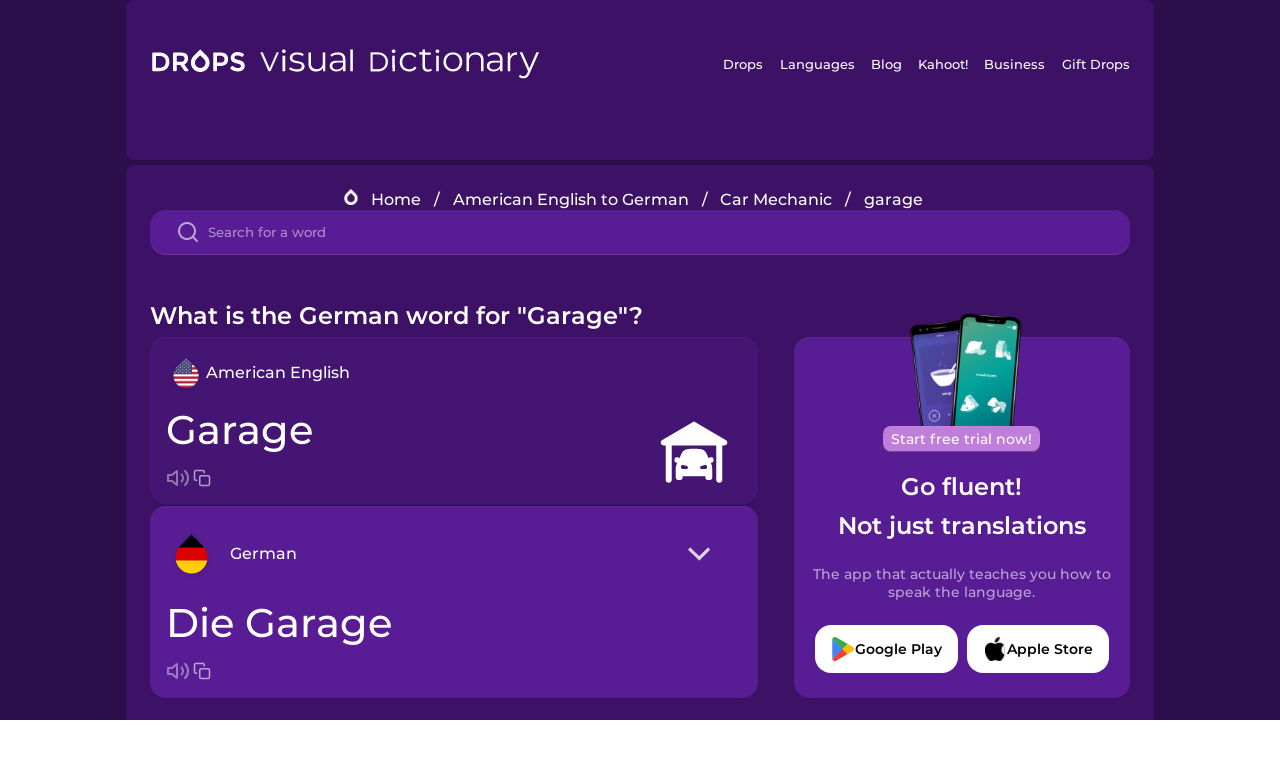

--- FILE ---
content_type: text/html
request_url: https://languagedrops.com/word/en/english/german/translate/garage/
body_size: 19303
content:
<!DOCTYPE html><html lang="en"><head><meta name="generator" content="React Static"/><title data-react-helmet="true">What is the German word for &quot;Garage&quot;?</title><meta data-react-helmet="true" name="description" content="Are you wondering how to say &quot;Garage&quot; in German ? &quot;Garage&quot; is the equivalent to Die Garage in German, and I’m pretty sure you’ve heard it many times before already. It’s also good to know, that Der Automechaniker means &quot;Car mechanic&quot; in German, as well as &quot;Pliers&quot; is Die Zange."/><script>(function(w,d,s,l,i){w[l]=w[l]||[];w[l].push({'gtm.start':
new Date().getTime(),event:'gtm.js'});var f=d.getElementsByTagName(s)[0],
j=d.createElement(s),dl=l!='dataLayer'?'&l='+l:'';j.async=true;j.src=
'https://www.googletagmanager.com/gtm.js?id='+i+dl;f.parentNode.insertBefore(j,f);
})(window,document,'script','dataLayer','GTM-NQMMXQR');
window.dataLayer = window.dataLayer || [];function gtag(){window.dataLayer.push(arguments)};gtag('js', new Date());</script><script>
  (function() {
    var script = document.createElement('script');
    script.type = 'text/javascript';
    script.async = true;
    script.setAttribute('data-noptimize', '1');
    script.setAttribute('data-cfasync', 'false');
    script.src = '//scripts.pubnation.com/tags/c6bc3913-5bee-4d60-adca-71ff3c54b07a.js';
    document.head.appendChild(script);
  })();
</script><link rel="preload" as="script" href="/word/templates/vendors~src/pages/Topic/TopicPage~src/pages/Translation/TranslationPage~src/pages/category/categoryP~6614e107.6fff4110.js"/><link rel="preload" as="script" href="/word/templates/src/pages/Topic/TopicPage~src/pages/Translation/TranslationPage~src/pages/category/categoryPage~src/~f0a404ff.3d24626f.js"/><link rel="preload" as="script" href="/word/templates/src/pages/Translation/TranslationPage~src/pages/uiHome/uiHomePage.9691a931.js"/><link rel="preload" as="script" href="/word/templates/src/pages/Translation/TranslationPage.02cd2c1c.js"/><link rel="preload" as="script" href="/word/templates/styles.d149ac83.js"/><link rel="preload" as="script" href="/word/templates/vendors~main.17b8031b.js"/><link rel="preload" as="script" href="/word/main.ba1a7cee.js"/><link rel="preload" as="style" href="/word/styles.d149ac83.css"/><link rel="stylesheet" href="/word/styles.d149ac83.css"/><meta charSet="UTF-8"/><link rel="canonical" href="https://languagedrops.com/word/en/english/german/translate/garage/"/><meta name="apple-itunes-app" content="app-id=939540371"/><link rel="icon" href="/word/assets/icons/favicon.png"/><link rel="shortcut icon" href="/word/assets/icons/favicon.png"/><meta name="viewport" content="width=device-width, initial-scale=1.0, maximum-scale=1.0, minimum-scale=1.0"/></head><body style="visibility:collapse;height:0;width:0;display:none"><noscript><iframe src="https://www.googletagmanager.com/ns.html?id=GTM-NQMMXQR" height="0" width="0" style="display:none;visibility:hidden"></iframe></noscript><div id="root"><div class="main-container"><div class="translation-page-container"><div class="section-container section-last-long-section "><div style="background-image:url(&#x27;/word/assets/icons/logo.svg&#x27;" class="header-container"><div class="header-links"><div class="header-link"><a href="https://languagedrops.com/" class="header-link-link">Drops</a></div><div class="header-link"><a href="https://languagedrops.com/languages" class="header-link-link">Languages</a></div><div class="header-link"><a href="https://languagedrops.com/blog" class="header-link-link">Blog</a></div><div class="header-link"><a href="https://kahoot.com" class="header-link-link">Kahoot!</a></div><div class="header-link"><a href="https://languagedrops.com/business" class="header-link-link">Business</a></div><div class="header-link"><a href="https://languagedrops.com/gift-drops" class="header-link-link">Gift Drops</a></div></div><div class="hamburger"><img src="https://languagedrops.com/word/assets/icons/hamburger.svg"/></div></div></div><div class="section-container section-last-long-section "><div class="sub-header-new-container"><div class="breadcrumb-bar-new-container"><img class="breadcrumb-bar-logo" src="https://languagedrops.com/word/assets/icons/drop.png"/><a title="Home" href="/word/en/" class="breadcrumb-link">Home</a><span class="breadcrumb-bar-separator">/</span><a title="American English to German" href="/word/en/english/german/" class="breadcrumb-link">American English to German</a><span class="breadcrumb-bar-separator">/</span><a title="Car Mechanic" href="/word/en/english/german/topics/car_mechanic/" class="breadcrumb-link">Car Mechanic</a><span class="breadcrumb-bar-separator">/</span><span class="breadcrumb-no-link">garage</span></div><div class="ais-InstantSearch__root"><div class="word-search-search-container"><div class="word-search-input-container"><img src="https://languagedrops.com/word/assets/icons/search.svg" class="word-search-input-icon"/><input type="text" class="word-search-input" value="" spellcheck="false" placeholder="Search for a word"/></div></div></div></div><h1 class="translation-page-title">What is the German word for &quot;Garage&quot;?</h1><div class="translation-container"><div class="translation-words-container"><div class="translation-native"><div class="translation-side"><div class="translation-side-language-container"><img src="https://languagedrops.com/word/assets/icons/languages/flag_drop_english.png" class="translation-side-language-image"/><span class="translation-side-language">American English</span></div><div class="particle-left"><h3 class="particle-text">garage</h3><div class="particle-quick-actions"><div class="particle-speaker"><figure class="speaker-container  speaker-no-sound"><img class="speaker-image" src="https://languagedrops.com/word/assets/icons/speaker.svg"/><audio src="https://content-prod.drops-files.com/v90/sound/mp3/45c74033a8414bb8e9618ed3d4a93cd7f1ca944a.mp3"></audio></figure></div><img class="particle-copy" src="https://languagedrops.com/word/assets/icons/copy.svg"/></div></div></div><div class="translation-illustration"><img decoding="async" title="garage-die Garage" alt="garage-die Garage.svg" class="word-image-image" src="https://content-prod.drops-files.com/v90/svg/v17/710840abeed6571e86f972b97dbef9cb98d2e3d3.svg"/></div></div><div class="translation-foreign"><div class="translation-side"><div class="translation-side-language-container"><div class="drops-button language-selector " style="background-color:#581D94"><div class="language-selector-new-row" style="background-color:#581D94"><div class="language-selector-info " style="background-image:url(/word/assets/icons/languages/flag_drop_german.png)">German</div><img src="https://languagedrops.com/word/assets/icons/arrow.svg" class="language-selector-arrow "/></div><div class="language-selector-list-new " style="background-color:#581D94"><div class="language-selector-option" style="background-image:url(/word/assets/icons/languages/flag_drop_arabic.png)">Arabic</div><div class="language-selector-option" style="background-image:url(/word/assets/icons/languages/flag_drop_bosnian.png)">Bosnian</div><div class="language-selector-option" style="background-image:url(/word/assets/icons/languages/flag_drop_portuguese.png)">Brazilian Portuguese</div><div class="language-selector-option" style="background-image:url(/word/assets/icons/languages/flag_drop_chineseCantonese.png)">Cantonese Chinese</div><div class="language-selector-option" style="background-image:url(/word/assets/icons/languages/flag_drop_spanish.png)">Castilian Spanish</div><div class="language-selector-option" style="background-image:url(/word/assets/icons/languages/flag_drop_catalan.png)">Catalan</div><div class="language-selector-option" style="background-image:url(/word/assets/icons/languages/flag_drop_croatian.png)">Croatian</div><div class="language-selector-option" style="background-image:url(/word/assets/icons/languages/flag_drop_danish.png)">Danish</div><div class="language-selector-option" style="background-image:url(/word/assets/icons/languages/flag_drop_dutch.png)">Dutch</div><div class="language-selector-option" style="background-image:url(/word/assets/icons/languages/flag_drop_esperanto.png)">Esperanto</div><div class="language-selector-option" style="background-image:url(/word/assets/icons/languages/flag_drop_estonian.png)">Estonian</div><div class="language-selector-option" style="background-image:url(/word/assets/icons/languages/flag_drop_portugueseEuropean.png)">European Portuguese</div><div class="language-selector-option" style="background-image:url(/word/assets/icons/languages/flag_drop_finnish.png)">Finnish</div><div class="language-selector-option" style="background-image:url(/word/assets/icons/languages/flag_drop_french.png)">French</div><div class="language-selector-option" style="background-image:url(/word/assets/icons/languages/flag_drop_galician.png)">Galician</div><div class="language-selector-option" style="background-image:url(/word/assets/icons/languages/flag_drop_german.png)">German</div><div class="language-selector-option" style="background-image:url(/word/assets/icons/languages/flag_drop_greek.png)">Greek</div><div class="language-selector-option" style="background-image:url(/word/assets/icons/languages/flag_drop_hawaiian.png)">Hawaiian</div><div class="language-selector-option" style="background-image:url(/word/assets/icons/languages/flag_drop_hebrew.png)">Hebrew</div><div class="language-selector-option" style="background-image:url(/word/assets/icons/languages/flag_drop_hindi.png)">Hindi</div><div class="language-selector-option" style="background-image:url(/word/assets/icons/languages/flag_drop_hungarian.png)">Hungarian</div><div class="language-selector-option" style="background-image:url(/word/assets/icons/languages/flag_drop_icelandic.png)">Icelandic</div><div class="language-selector-option" style="background-image:url(/word/assets/icons/languages/flag_drop_igbo.png)">Igbo</div><div class="language-selector-option" style="background-image:url(/word/assets/icons/languages/flag_drop_indonesian.png)">Indonesian</div><div class="language-selector-option" style="background-image:url(/word/assets/icons/languages/flag_drop_italian.png)">Italian</div><div class="language-selector-option" style="background-image:url(/word/assets/icons/languages/flag_drop_japanese.png)">Japanese</div><div class="language-selector-option" style="background-image:url(/word/assets/icons/languages/flag_drop_korean.png)">Korean</div><div class="language-selector-option" style="background-image:url(/word/assets/icons/languages/flag_drop_chinese.png)">Mandarin Chinese</div><div class="language-selector-option" style="background-image:url(/word/assets/icons/languages/flag_drop_spanishMexican.png)">Mexican Spanish</div><div class="language-selector-option" style="background-image:url(/word/assets/icons/languages/flag_drop_maori.png)">Māori</div><div class="language-selector-option" style="background-image:url(/word/assets/icons/languages/flag_drop_norwegian.png)">Norwegian</div><div class="language-selector-option" style="background-image:url(/word/assets/icons/languages/flag_drop_persian.png)">Persian</div><div class="language-selector-option" style="background-image:url(/word/assets/icons/languages/flag_drop_polish.png)">Polish</div><div class="language-selector-option" style="background-image:url(/word/assets/icons/languages/flag_drop_romanian.png)">Romanian</div><div class="language-selector-option" style="background-image:url(/word/assets/icons/languages/flag_drop_russian.png)">Russian</div><div class="language-selector-option" style="background-image:url(/word/assets/icons/languages/flag_drop_samoan.png)">Samoan</div><div class="language-selector-option" style="background-image:url(/word/assets/icons/languages/flag_drop_sanskrit.png)">Sanskrit</div><div class="language-selector-option" style="background-image:url(/word/assets/icons/languages/flag_drop_serbian.png)">Serbian</div><div class="language-selector-option" style="background-image:url(/word/assets/icons/languages/flag_drop_swedish.png)">Swedish</div><div class="language-selector-option" style="background-image:url(/word/assets/icons/languages/flag_drop_tagalog.png)">Tagalog</div><div class="language-selector-option" style="background-image:url(/word/assets/icons/languages/flag_drop_thai.png)">Thai</div><div class="language-selector-option" style="background-image:url(/word/assets/icons/languages/flag_drop_turkish.png)">Turkish</div><div class="language-selector-option" style="background-image:url(/word/assets/icons/languages/flag_drop_ukrainian.png)">Ukrainian</div><div class="language-selector-option" style="background-image:url(/word/assets/icons/languages/flag_drop_vietnamese.png)">Vietnamese</div><div class="language-selector-option" style="background-image:url(/word/assets/icons/languages/flag_drop_yoruba.png)">Yoruba</div></div><div class="language-selector-open-background closing"></div></div></div><div class="particle-right"><h3 class="particle-text">die Garage</h3><div class="particle-quick-actions"><div class="particle-speaker"><figure class="speaker-container  speaker-no-sound"><img class="speaker-image" src="https://languagedrops.com/word/assets/icons/speaker.svg"/><audio src="https://content-prod.drops-files.com/v90/sound/mp3/6e64e224c3dec729a99e6bfd348e1d91bef3df7b.mp3"></audio></figure></div><img class="particle-copy" src="https://languagedrops.com/word/assets/icons/copy.svg"/></div></div></div></div></div><div class="app-redirect"><img src="https://languagedrops.com/word/assets/icons/mobileAppScreenshot.png" class="app-redirect-screenshot"/><span class="app-redirect-screenshot-title">Start free trial now!</span><div><h1 class="app-redirect-title">Go fluent!</h1><h1 class="app-redirect-title">Not just translations</h1></div><h3 class="app-redirect-description">The app that actually teaches you how to speak the language.</h3><div class="store-buttons-container"><div class="store-buttons-button"><img class="store-buttons-icon" src="https://languagedrops.com/word/assets/icons/google.svg"/><span class="store-buttons-text">Google Play</span></div><div class="store-buttons-button"><img class="store-buttons-icon" src="https://languagedrops.com/word/assets/icons/apple.svg"/><span class="store-buttons-text">Apple Store</span></div></div></div></div></div><div class="section-container section-last-long-section "><h2 class="bites-title">Learn the word in this minigame:</h2><div class="translation-page-bites-iframe-container"><iframe class="translation-page-bites-iframe" src=""></iframe></div></div><div class="section-container section-last-long-section "><div class="section-title-container"><h2 class="section-title">More Car Mechanic Vocabulary in German</h2></div><div class="topic-container"><div class="topic-header-container"><div class="topic-header-first-word"><span>American English</span></div><img src="https://languagedrops.com/word/assets/icons/swapper.svg" class="topic-header-arrow"/><div class="topic-header-second-word"><span>German</span></div></div><div class="topic-new-row-wrapper"><a class="topic-new-row" href="/word/en/english/german/translate/car_mechanic"><div class="topic-new-row-translation-container"><div class="topic-new-row-languages-wrapper"><div class="topic-new-row-language-container"><img src="https://languagedrops.com/word/assets/icons/languages/flag_drop_english.png" class="topic-new-row-language-image"/><span class="topic-new-row-language">car mechanic</span></div><div class="topic-new-row-language-container-foreign"><img src="https://languagedrops.com/word/assets/icons/languages/flag_drop_german.png" class="topic-new-row-language-image"/><span class="topic-new-row-language">der Automechaniker</span></div></div><div class="topic-new-row-illustration"><img decoding="async" title="car mechanic-der Automechaniker" alt="car mechanic-der Automechaniker.svg" class="word-image-image" src="https://content-prod.drops-files.com/v90/svg/v17/f41aeb31d78efe2670cea42bde26111292e1c4c5.svg"/></div></div><div class="topic-new-row-quick-actions"><div class="topic-new-row-speaker"><figure class="speaker-container  speaker-no-sound"><img class="speaker-image" src="https://languagedrops.com/word/assets/icons/speaker.svg"/><audio src="https://content-prod.drops-files.com/v90/sound/mp3/3c29a7c05f886c43c7aa61c0a322f4fd05fa2414.mp3"></audio></figure></div><div class="topic-new-row-row-center"><img class="topic-new-row-copy" src="https://languagedrops.com/word/assets/icons/copy.svg"/><img class="topic-new-row-share" src="https://languagedrops.com/word/assets/icons/share.svg"/></div></div></a><a class="topic-new-row" href="/word/en/english/german/translate/pliers"><div class="topic-new-row-translation-container"><div class="topic-new-row-languages-wrapper"><div class="topic-new-row-language-container"><img src="https://languagedrops.com/word/assets/icons/languages/flag_drop_english.png" class="topic-new-row-language-image"/><span class="topic-new-row-language">pliers</span></div><div class="topic-new-row-language-container-foreign"><img src="https://languagedrops.com/word/assets/icons/languages/flag_drop_german.png" class="topic-new-row-language-image"/><span class="topic-new-row-language">die Zange</span></div></div><div class="topic-new-row-illustration"><img decoding="async" title="pliers-die Zange" alt="pliers-die Zange.svg" class="word-image-image" src="https://content-prod.drops-files.com/v90/svg/v17/bc59773f0efc386784298efd314fa6078e9353fc.svg"/></div></div><div class="topic-new-row-quick-actions"><div class="topic-new-row-speaker"><figure class="speaker-container  speaker-no-sound"><img class="speaker-image" src="https://languagedrops.com/word/assets/icons/speaker.svg"/><audio src="https://content-prod.drops-files.com/v90/sound/mp3/683c49ea5da4801ba446a5faeb7dcc1f6b3ecbf9.mp3"></audio></figure></div><div class="topic-new-row-row-center"><img class="topic-new-row-copy" src="https://languagedrops.com/word/assets/icons/copy.svg"/><img class="topic-new-row-share" src="https://languagedrops.com/word/assets/icons/share.svg"/></div></div></a><a class="topic-new-row" href="/word/en/english/german/translate/screwdriver"><div class="topic-new-row-translation-container"><div class="topic-new-row-languages-wrapper"><div class="topic-new-row-language-container"><img src="https://languagedrops.com/word/assets/icons/languages/flag_drop_english.png" class="topic-new-row-language-image"/><span class="topic-new-row-language">screwdriver</span></div><div class="topic-new-row-language-container-foreign"><img src="https://languagedrops.com/word/assets/icons/languages/flag_drop_german.png" class="topic-new-row-language-image"/><span class="topic-new-row-language">der Schraubendreher</span></div></div><div class="topic-new-row-illustration"><img decoding="async" title="screwdriver-der Schraubendreher" alt="screwdriver-der Schraubendreher.svg" class="word-image-image" src="https://content-prod.drops-files.com/v90/svg/v17/189c6ae0469da46924506f6a8f48a4d0d7911cd7.svg"/></div></div><div class="topic-new-row-quick-actions"><div class="topic-new-row-speaker"><figure class="speaker-container  speaker-no-sound"><img class="speaker-image" src="https://languagedrops.com/word/assets/icons/speaker.svg"/><audio src="https://content-prod.drops-files.com/v90/sound/mp3/b4876e0922e4bf05dd0d44793bbe08642bc14959.mp3"></audio></figure></div><div class="topic-new-row-row-center"><img class="topic-new-row-copy" src="https://languagedrops.com/word/assets/icons/copy.svg"/><img class="topic-new-row-share" src="https://languagedrops.com/word/assets/icons/share.svg"/></div></div></a><a class="topic-new-row" href="/word/en/english/german/translate/radiator"><div class="topic-new-row-translation-container"><div class="topic-new-row-languages-wrapper"><div class="topic-new-row-language-container"><img src="https://languagedrops.com/word/assets/icons/languages/flag_drop_english.png" class="topic-new-row-language-image"/><span class="topic-new-row-language">radiator</span></div><div class="topic-new-row-language-container-foreign"><img src="https://languagedrops.com/word/assets/icons/languages/flag_drop_german.png" class="topic-new-row-language-image"/><span class="topic-new-row-language">der Heizkörper</span></div></div><div class="topic-new-row-illustration"><img decoding="async" title="radiator-der Heizkörper" alt="radiator-der Heizkörper.svg" class="word-image-image" src="https://content-prod.drops-files.com/v90/svg/v17/272780662e68a16b19756807569bb12371b3acc9.svg"/></div></div><div class="topic-new-row-quick-actions"><div class="topic-new-row-speaker"><figure class="speaker-container  speaker-no-sound"><img class="speaker-image" src="https://languagedrops.com/word/assets/icons/speaker.svg"/><audio src="https://content-prod.drops-files.com/v90/sound/mp3/ef1732bd7b51fb1df7fbda3d4fba535ed0b5f907.mp3"></audio></figure></div><div class="topic-new-row-row-center"><img class="topic-new-row-copy" src="https://languagedrops.com/word/assets/icons/copy.svg"/><img class="topic-new-row-share" src="https://languagedrops.com/word/assets/icons/share.svg"/></div></div></a><a class="topic-new-row" href="/word/en/english/german/translate/car_battery"><div class="topic-new-row-translation-container"><div class="topic-new-row-languages-wrapper"><div class="topic-new-row-language-container"><img src="https://languagedrops.com/word/assets/icons/languages/flag_drop_english.png" class="topic-new-row-language-image"/><span class="topic-new-row-language">car battery</span></div><div class="topic-new-row-language-container-foreign"><img src="https://languagedrops.com/word/assets/icons/languages/flag_drop_german.png" class="topic-new-row-language-image"/><span class="topic-new-row-language">die Autobatterie</span></div></div><div class="topic-new-row-illustration"><img decoding="async" title="car battery-die Autobatterie" alt="car battery-die Autobatterie.svg" class="word-image-image" src="https://content-prod.drops-files.com/v90/svg/v17/0c2b136947c38e5c798eab11b9c4b4cfbf9d8d94.svg"/></div></div><div class="topic-new-row-quick-actions"><div class="topic-new-row-speaker"><figure class="speaker-container  speaker-no-sound"><img class="speaker-image" src="https://languagedrops.com/word/assets/icons/speaker.svg"/><audio src="https://content-prod.drops-files.com/v90/sound/mp3/ab11e3f0db938f1dd6d37ec96af0516dc16d4cce.mp3"></audio></figure></div><div class="topic-new-row-row-center"><img class="topic-new-row-copy" src="https://languagedrops.com/word/assets/icons/copy.svg"/><img class="topic-new-row-share" src="https://languagedrops.com/word/assets/icons/share.svg"/></div></div></a><a class="topic-new-row" href="/word/en/english/german/translate/engine"><div class="topic-new-row-translation-container"><div class="topic-new-row-languages-wrapper"><div class="topic-new-row-language-container"><img src="https://languagedrops.com/word/assets/icons/languages/flag_drop_english.png" class="topic-new-row-language-image"/><span class="topic-new-row-language">engine</span></div><div class="topic-new-row-language-container-foreign"><img src="https://languagedrops.com/word/assets/icons/languages/flag_drop_german.png" class="topic-new-row-language-image"/><span class="topic-new-row-language">der Motor</span></div></div><div class="topic-new-row-illustration"><img decoding="async" title="engine-der Motor" alt="engine-der Motor.svg" class="word-image-image" src="https://content-prod.drops-files.com/v90/svg/v17/fd6087f795bd794f68685512be1e6de90aa460eb.svg"/></div></div><div class="topic-new-row-quick-actions"><div class="topic-new-row-speaker"><figure class="speaker-container  speaker-no-sound"><img class="speaker-image" src="https://languagedrops.com/word/assets/icons/speaker.svg"/><audio src="https://content-prod.drops-files.com/v90/sound/mp3/4602ce6f65216aa1e26e5d832383a3d4a0bfda66.mp3"></audio></figure></div><div class="topic-new-row-row-center"><img class="topic-new-row-copy" src="https://languagedrops.com/word/assets/icons/copy.svg"/><img class="topic-new-row-share" src="https://languagedrops.com/word/assets/icons/share.svg"/></div></div></a><a class="topic-new-row" href="/word/en/english/german/translate/gas_pedal"><div class="topic-new-row-translation-container"><div class="topic-new-row-languages-wrapper"><div class="topic-new-row-language-container"><img src="https://languagedrops.com/word/assets/icons/languages/flag_drop_english.png" class="topic-new-row-language-image"/><span class="topic-new-row-language">gas pedal</span></div><div class="topic-new-row-language-container-foreign"><img src="https://languagedrops.com/word/assets/icons/languages/flag_drop_german.png" class="topic-new-row-language-image"/><span class="topic-new-row-language">das Gaspedal</span></div></div><div class="topic-new-row-illustration"><img decoding="async" title="gas pedal-das Gaspedal" alt="gas pedal-das Gaspedal.svg" class="word-image-image" src="https://content-prod.drops-files.com/v90/svg/v17/698df30e736311b65a102281e58295ab7a575c53.svg"/></div></div><div class="topic-new-row-quick-actions"><div class="topic-new-row-speaker"><figure class="speaker-container  speaker-no-sound"><img class="speaker-image" src="https://languagedrops.com/word/assets/icons/speaker.svg"/><audio src="https://content-prod.drops-files.com/v90/sound/mp3/e2bfc6f97e0f02de4c9fdb22e4e2badb70f364ab.mp3"></audio></figure></div><div class="topic-new-row-row-center"><img class="topic-new-row-copy" src="https://languagedrops.com/word/assets/icons/copy.svg"/><img class="topic-new-row-share" src="https://languagedrops.com/word/assets/icons/share.svg"/></div></div></a><a class="topic-new-row" href="/word/en/english/german/translate/tow_truck"><div class="topic-new-row-translation-container"><div class="topic-new-row-languages-wrapper"><div class="topic-new-row-language-container"><img src="https://languagedrops.com/word/assets/icons/languages/flag_drop_english.png" class="topic-new-row-language-image"/><span class="topic-new-row-language">tow truck</span></div><div class="topic-new-row-language-container-foreign"><img src="https://languagedrops.com/word/assets/icons/languages/flag_drop_german.png" class="topic-new-row-language-image"/><span class="topic-new-row-language">der Abschleppwagen</span></div></div><div class="topic-new-row-illustration"><img decoding="async" title="tow truck-der Abschleppwagen" alt="tow truck-der Abschleppwagen.svg" class="word-image-image" src="https://content-prod.drops-files.com/v90/svg/v17/d7590c6658772096705b795eda38acc25873c73b.svg"/></div></div><div class="topic-new-row-quick-actions"><div class="topic-new-row-speaker"><figure class="speaker-container  speaker-no-sound"><img class="speaker-image" src="https://languagedrops.com/word/assets/icons/speaker.svg"/><audio src="https://content-prod.drops-files.com/v90/sound/mp3/cf6d052e289f3ec28fe8adad60ac702ad51322b6.mp3"></audio></figure></div><div class="topic-new-row-row-center"><img class="topic-new-row-copy" src="https://languagedrops.com/word/assets/icons/copy.svg"/><img class="topic-new-row-share" src="https://languagedrops.com/word/assets/icons/share.svg"/></div></div></a><a class="topic-new-row" href="/word/en/english/german/translate/socket_wrench"><div class="topic-new-row-translation-container"><div class="topic-new-row-languages-wrapper"><div class="topic-new-row-language-container"><img src="https://languagedrops.com/word/assets/icons/languages/flag_drop_english.png" class="topic-new-row-language-image"/><span class="topic-new-row-language">socket wrench</span></div><div class="topic-new-row-language-container-foreign"><img src="https://languagedrops.com/word/assets/icons/languages/flag_drop_german.png" class="topic-new-row-language-image"/><span class="topic-new-row-language">der Steckschlüssel</span></div></div><div class="topic-new-row-illustration"><img decoding="async" title="socket wrench-der Steckschlüssel" alt="socket wrench-der Steckschlüssel.svg" class="word-image-image" src="https://content-prod.drops-files.com/v90/svg/v17/e1d9bd76fa1716c22c5d2118f4b3eb132cf9ee33.svg"/></div></div><div class="topic-new-row-quick-actions"><div class="topic-new-row-speaker"><figure class="speaker-container  speaker-no-sound"><img class="speaker-image" src="https://languagedrops.com/word/assets/icons/speaker.svg"/><audio src="https://content-prod.drops-files.com/v90/sound/mp3/9f070af5ec03cffc142e7676d5a26417a20aad1f.mp3"></audio></figure></div><div class="topic-new-row-row-center"><img class="topic-new-row-copy" src="https://languagedrops.com/word/assets/icons/copy.svg"/><img class="topic-new-row-share" src="https://languagedrops.com/word/assets/icons/share.svg"/></div></div></a><a class="topic-new-row" href="/word/en/english/german/translate/allen_wrench"><div class="topic-new-row-translation-container"><div class="topic-new-row-languages-wrapper"><div class="topic-new-row-language-container"><img src="https://languagedrops.com/word/assets/icons/languages/flag_drop_english.png" class="topic-new-row-language-image"/><span class="topic-new-row-language">allen wrench</span></div><div class="topic-new-row-language-container-foreign"><img src="https://languagedrops.com/word/assets/icons/languages/flag_drop_german.png" class="topic-new-row-language-image"/><span class="topic-new-row-language">der Inbus-Schlüssel</span></div></div><div class="topic-new-row-illustration"><img decoding="async" title="allen wrench-der Inbus-Schlüssel" alt="allen wrench-der Inbus-Schlüssel.svg" class="word-image-image" src="https://content-prod.drops-files.com/v90/svg/v17/ba15e73e04c0ccf54cb07a7d788ba3bbdac8af66.svg"/></div></div><div class="topic-new-row-quick-actions"><div class="topic-new-row-speaker"><figure class="speaker-container  speaker-no-sound"><img class="speaker-image" src="https://languagedrops.com/word/assets/icons/speaker.svg"/><audio src="https://content-prod.drops-files.com/v90/sound/mp3/4c954b23ab72c17e7db6d1c89a04ef72053f2ad9.mp3"></audio></figure></div><div class="topic-new-row-row-center"><img class="topic-new-row-copy" src="https://languagedrops.com/word/assets/icons/copy.svg"/><img class="topic-new-row-share" src="https://languagedrops.com/word/assets/icons/share.svg"/></div></div></a><a class="topic-new-row" href="/word/en/english/german/translate/tires"><div class="topic-new-row-translation-container"><div class="topic-new-row-languages-wrapper"><div class="topic-new-row-language-container"><img src="https://languagedrops.com/word/assets/icons/languages/flag_drop_english.png" class="topic-new-row-language-image"/><span class="topic-new-row-language">tires</span></div><div class="topic-new-row-language-container-foreign"><img src="https://languagedrops.com/word/assets/icons/languages/flag_drop_german.png" class="topic-new-row-language-image"/><span class="topic-new-row-language">die Reifen</span></div></div><div class="topic-new-row-illustration"><img decoding="async" title="tires-die Reifen" alt="tires-die Reifen.svg" class="word-image-image" src="https://content-prod.drops-files.com/v90/svg/v17/2ef4da41f064447f6ac7b8bc8fd89046fc89c88f.svg"/></div></div><div class="topic-new-row-quick-actions"><div class="topic-new-row-speaker"><figure class="speaker-container  speaker-no-sound"><img class="speaker-image" src="https://languagedrops.com/word/assets/icons/speaker.svg"/><audio src="https://content-prod.drops-files.com/v90/sound/mp3/977f7c242331ce709f08f129bcc0932b0dae4800.mp3"></audio></figure></div><div class="topic-new-row-row-center"><img class="topic-new-row-copy" src="https://languagedrops.com/word/assets/icons/copy.svg"/><img class="topic-new-row-share" src="https://languagedrops.com/word/assets/icons/share.svg"/></div></div></a><a class="topic-new-row" href="/word/en/english/german/translate/i_repair"><div class="topic-new-row-translation-container"><div class="topic-new-row-languages-wrapper"><div class="topic-new-row-language-container"><img src="https://languagedrops.com/word/assets/icons/languages/flag_drop_english.png" class="topic-new-row-language-image"/><span class="topic-new-row-language">I repair</span></div><div class="topic-new-row-language-container-foreign"><img src="https://languagedrops.com/word/assets/icons/languages/flag_drop_german.png" class="topic-new-row-language-image"/><span class="topic-new-row-language">ich repariere</span></div></div><div class="topic-new-row-illustration"><div class="animation-container"></div></div></div><div class="topic-new-row-quick-actions"><div class="topic-new-row-speaker"><figure class="speaker-container  speaker-no-sound"><img class="speaker-image" src="https://languagedrops.com/word/assets/icons/speaker.svg"/><audio src="https://content-prod.drops-files.com/v90/sound/mp3/d0230052ef9141b3e7f72cf4d4e0cc7160fd8022.mp3"></audio></figure></div><div class="topic-new-row-row-center"><img class="topic-new-row-copy" src="https://languagedrops.com/word/assets/icons/copy.svg"/><img class="topic-new-row-share" src="https://languagedrops.com/word/assets/icons/share.svg"/></div></div></a><a class="topic-new-row" href="/word/en/english/german/translate/room"><div class="topic-new-row-translation-container"><div class="topic-new-row-languages-wrapper"><div class="topic-new-row-language-container"><img src="https://languagedrops.com/word/assets/icons/languages/flag_drop_english.png" class="topic-new-row-language-image"/><span class="topic-new-row-language">room</span></div><div class="topic-new-row-language-container-foreign"><img src="https://languagedrops.com/word/assets/icons/languages/flag_drop_german.png" class="topic-new-row-language-image"/><span class="topic-new-row-language">das Zimmer</span></div></div><div class="topic-new-row-illustration"><img decoding="async" title="room-das Zimmer" alt="room-das Zimmer.svg" class="word-image-image" src="https://content-prod.drops-files.com/v90/svg/v17/3882ebac7088c5d5841196ba465cdc122941735e.svg"/></div></div><div class="topic-new-row-quick-actions"><div class="topic-new-row-speaker"><figure class="speaker-container  speaker-no-sound"><img class="speaker-image" src="https://languagedrops.com/word/assets/icons/speaker.svg"/><audio src="https://content-prod.drops-files.com/v90/sound/mp3/1da161e1bd587178278f740e9c5a5aac4cf64a40.mp3"></audio></figure></div><div class="topic-new-row-row-center"><img class="topic-new-row-copy" src="https://languagedrops.com/word/assets/icons/copy.svg"/><img class="topic-new-row-share" src="https://languagedrops.com/word/assets/icons/share.svg"/></div></div></a><a class="topic-new-row" href="/word/en/english/german/translate/door"><div class="topic-new-row-translation-container"><div class="topic-new-row-languages-wrapper"><div class="topic-new-row-language-container"><img src="https://languagedrops.com/word/assets/icons/languages/flag_drop_english.png" class="topic-new-row-language-image"/><span class="topic-new-row-language">door</span></div><div class="topic-new-row-language-container-foreign"><img src="https://languagedrops.com/word/assets/icons/languages/flag_drop_german.png" class="topic-new-row-language-image"/><span class="topic-new-row-language">die Tür</span></div></div><div class="topic-new-row-illustration"><img decoding="async" title="door-die Tür" alt="door-die Tür.svg" class="word-image-image" src="https://content-prod.drops-files.com/v90/svg/v17/9d1f940c829ec9f5ef9f15ce664c95329a65eb0e.svg"/></div></div><div class="topic-new-row-quick-actions"><div class="topic-new-row-speaker"><figure class="speaker-container  speaker-no-sound"><img class="speaker-image" src="https://languagedrops.com/word/assets/icons/speaker.svg"/><audio src="https://content-prod.drops-files.com/v90/sound/mp3/99baa3219caeb301828fc183336fe5552f2703c5.mp3"></audio></figure></div><div class="topic-new-row-row-center"><img class="topic-new-row-copy" src="https://languagedrops.com/word/assets/icons/copy.svg"/><img class="topic-new-row-share" src="https://languagedrops.com/word/assets/icons/share.svg"/></div></div></a><a class="topic-new-row" href="/word/en/english/german/translate/house"><div class="topic-new-row-translation-container"><div class="topic-new-row-languages-wrapper"><div class="topic-new-row-language-container"><img src="https://languagedrops.com/word/assets/icons/languages/flag_drop_english.png" class="topic-new-row-language-image"/><span class="topic-new-row-language">house</span></div><div class="topic-new-row-language-container-foreign"><img src="https://languagedrops.com/word/assets/icons/languages/flag_drop_german.png" class="topic-new-row-language-image"/><span class="topic-new-row-language">das Haus</span></div></div><div class="topic-new-row-illustration"><img decoding="async" title="house-das Haus" alt="house-das Haus.svg" class="word-image-image" src="https://content-prod.drops-files.com/v90/svg/v17/a96297de2cfbea48a3eec8b69cf4397feb4c275a.svg"/></div></div><div class="topic-new-row-quick-actions"><div class="topic-new-row-speaker"><figure class="speaker-container  speaker-no-sound"><img class="speaker-image" src="https://languagedrops.com/word/assets/icons/speaker.svg"/><audio src="https://content-prod.drops-files.com/v90/sound/mp3/4dee8e8f7ba3367df467428e6bd11bf5ae606a6e.mp3"></audio></figure></div><div class="topic-new-row-row-center"><img class="topic-new-row-copy" src="https://languagedrops.com/word/assets/icons/copy.svg"/><img class="topic-new-row-share" src="https://languagedrops.com/word/assets/icons/share.svg"/></div></div></a><a class="topic-new-row" href="/word/en/english/german/translate/garden"><div class="topic-new-row-translation-container"><div class="topic-new-row-languages-wrapper"><div class="topic-new-row-language-container"><img src="https://languagedrops.com/word/assets/icons/languages/flag_drop_english.png" class="topic-new-row-language-image"/><span class="topic-new-row-language">garden</span></div><div class="topic-new-row-language-container-foreign"><img src="https://languagedrops.com/word/assets/icons/languages/flag_drop_german.png" class="topic-new-row-language-image"/><span class="topic-new-row-language">der Garten</span></div></div><div class="topic-new-row-illustration"><img decoding="async" title="garden-der Garten" alt="garden-der Garten.svg" class="word-image-image" src="https://content-prod.drops-files.com/v90/svg/v17/19bfc13ab14c265819437149d6bafe9d71f90813.svg"/></div></div><div class="topic-new-row-quick-actions"><div class="topic-new-row-speaker"><figure class="speaker-container  speaker-no-sound"><img class="speaker-image" src="https://languagedrops.com/word/assets/icons/speaker.svg"/><audio src="https://content-prod.drops-files.com/v90/sound/mp3/2fc26561ea82b6f0eaf7d5c45c0e06fdf234d908.mp3"></audio></figure></div><div class="topic-new-row-row-center"><img class="topic-new-row-copy" src="https://languagedrops.com/word/assets/icons/copy.svg"/><img class="topic-new-row-share" src="https://languagedrops.com/word/assets/icons/share.svg"/></div></div></a><a class="topic-new-row" href="/word/en/english/german/translate/neighbor"><div class="topic-new-row-translation-container"><div class="topic-new-row-languages-wrapper"><div class="topic-new-row-language-container"><img src="https://languagedrops.com/word/assets/icons/languages/flag_drop_english.png" class="topic-new-row-language-image"/><span class="topic-new-row-language">neighbor</span></div><div class="topic-new-row-language-container-foreign"><img src="https://languagedrops.com/word/assets/icons/languages/flag_drop_german.png" class="topic-new-row-language-image"/><span class="topic-new-row-language">der Nachbar</span></div></div><div class="topic-new-row-illustration"><img decoding="async" title="neighbor-der Nachbar" alt="neighbor-der Nachbar.svg" class="word-image-image" src="https://content-prod.drops-files.com/v90/svg/v17/4050724df110021ca1c2ee3dcf3ecc7bc1092882.svg"/></div></div><div class="topic-new-row-quick-actions"><div class="topic-new-row-speaker"><figure class="speaker-container  speaker-no-sound"><img class="speaker-image" src="https://languagedrops.com/word/assets/icons/speaker.svg"/><audio src="https://content-prod.drops-files.com/v90/sound/mp3/c030422a29fbef6936d31c856cd1a7f94a207c71.mp3"></audio></figure></div><div class="topic-new-row-row-center"><img class="topic-new-row-copy" src="https://languagedrops.com/word/assets/icons/copy.svg"/><img class="topic-new-row-share" src="https://languagedrops.com/word/assets/icons/share.svg"/></div></div></a><a class="topic-new-row" href="/word/en/english/german/translate/flower"><div class="topic-new-row-translation-container"><div class="topic-new-row-languages-wrapper"><div class="topic-new-row-language-container"><img src="https://languagedrops.com/word/assets/icons/languages/flag_drop_english.png" class="topic-new-row-language-image"/><span class="topic-new-row-language">flower</span></div><div class="topic-new-row-language-container-foreign"><img src="https://languagedrops.com/word/assets/icons/languages/flag_drop_german.png" class="topic-new-row-language-image"/><span class="topic-new-row-language">die Blume</span></div></div><div class="topic-new-row-illustration"><img decoding="async" title="flower-die Blume" alt="flower-die Blume.svg" class="word-image-image" src="https://content-prod.drops-files.com/v90/svg/v17/e2f3d035d7dd6f188a0a8d12bac269531765313e.svg"/></div></div><div class="topic-new-row-quick-actions"><div class="topic-new-row-speaker"><figure class="speaker-container  speaker-no-sound"><img class="speaker-image" src="https://languagedrops.com/word/assets/icons/speaker.svg"/><audio src="https://content-prod.drops-files.com/v90/sound/mp3/e32c994794d3cda7e1f414f8039d813818fc8218.mp3"></audio></figure></div><div class="topic-new-row-row-center"><img class="topic-new-row-copy" src="https://languagedrops.com/word/assets/icons/copy.svg"/><img class="topic-new-row-share" src="https://languagedrops.com/word/assets/icons/share.svg"/></div></div></a><a class="topic-new-row" href="/word/en/english/german/translate/grass"><div class="topic-new-row-translation-container"><div class="topic-new-row-languages-wrapper"><div class="topic-new-row-language-container"><img src="https://languagedrops.com/word/assets/icons/languages/flag_drop_english.png" class="topic-new-row-language-image"/><span class="topic-new-row-language">grass</span></div><div class="topic-new-row-language-container-foreign"><img src="https://languagedrops.com/word/assets/icons/languages/flag_drop_german.png" class="topic-new-row-language-image"/><span class="topic-new-row-language">das Gras</span></div></div><div class="topic-new-row-illustration"><img decoding="async" title="grass-das Gras" alt="grass-das Gras.svg" class="word-image-image" src="https://content-prod.drops-files.com/v90/svg/v17/1d9136511281676cb75048833d1436f6e01e68ef.svg"/></div></div><div class="topic-new-row-quick-actions"><div class="topic-new-row-speaker"><figure class="speaker-container  speaker-no-sound"><img class="speaker-image" src="https://languagedrops.com/word/assets/icons/speaker.svg"/><audio src="https://content-prod.drops-files.com/v90/sound/mp3/6510487c43ea3e1487a0c6098e9968a1a34e809b.mp3"></audio></figure></div><div class="topic-new-row-row-center"><img class="topic-new-row-copy" src="https://languagedrops.com/word/assets/icons/copy.svg"/><img class="topic-new-row-share" src="https://languagedrops.com/word/assets/icons/share.svg"/></div></div></a><a class="topic-new-row" href="/word/en/english/german/translate/tree"><div class="topic-new-row-translation-container"><div class="topic-new-row-languages-wrapper"><div class="topic-new-row-language-container"><img src="https://languagedrops.com/word/assets/icons/languages/flag_drop_english.png" class="topic-new-row-language-image"/><span class="topic-new-row-language">tree</span></div><div class="topic-new-row-language-container-foreign"><img src="https://languagedrops.com/word/assets/icons/languages/flag_drop_german.png" class="topic-new-row-language-image"/><span class="topic-new-row-language">der Baum</span></div></div><div class="topic-new-row-illustration"><img decoding="async" title="tree-der Baum" alt="tree-der Baum.svg" class="word-image-image" src="https://content-prod.drops-files.com/v90/svg/v17/7f396c52da736a9d06145f76c336cc86c543750a.svg"/></div></div><div class="topic-new-row-quick-actions"><div class="topic-new-row-speaker"><figure class="speaker-container  speaker-no-sound"><img class="speaker-image" src="https://languagedrops.com/word/assets/icons/speaker.svg"/><audio src="https://content-prod.drops-files.com/v90/sound/mp3/5fb26ee0220b174addafcb962d36fa8056c94f61.mp3"></audio></figure></div><div class="topic-new-row-row-center"><img class="topic-new-row-copy" src="https://languagedrops.com/word/assets/icons/copy.svg"/><img class="topic-new-row-share" src="https://languagedrops.com/word/assets/icons/share.svg"/></div></div></a><a class="topic-new-row" href="/word/en/english/german/translate/wall"><div class="topic-new-row-translation-container"><div class="topic-new-row-languages-wrapper"><div class="topic-new-row-language-container"><img src="https://languagedrops.com/word/assets/icons/languages/flag_drop_english.png" class="topic-new-row-language-image"/><span class="topic-new-row-language">wall</span></div><div class="topic-new-row-language-container-foreign"><img src="https://languagedrops.com/word/assets/icons/languages/flag_drop_german.png" class="topic-new-row-language-image"/><span class="topic-new-row-language">die Wand</span></div></div><div class="topic-new-row-illustration"><img decoding="async" title="wall-die Wand" alt="wall-die Wand.svg" class="word-image-image" src="https://content-prod.drops-files.com/v90/svg/v17/bfe68d16a6df198b8c9eb105fead9310135ee0a1.svg"/></div></div><div class="topic-new-row-quick-actions"><div class="topic-new-row-speaker"><figure class="speaker-container  speaker-no-sound"><img class="speaker-image" src="https://languagedrops.com/word/assets/icons/speaker.svg"/><audio src="https://content-prod.drops-files.com/v90/sound/mp3/2b2dac5ef385e3dfb349531f1818c170c2c45b6f.mp3"></audio></figure></div><div class="topic-new-row-row-center"><img class="topic-new-row-copy" src="https://languagedrops.com/word/assets/icons/copy.svg"/><img class="topic-new-row-share" src="https://languagedrops.com/word/assets/icons/share.svg"/></div></div></a><a class="topic-new-row" href="/word/en/english/german/translate/window"><div class="topic-new-row-translation-container"><div class="topic-new-row-languages-wrapper"><div class="topic-new-row-language-container"><img src="https://languagedrops.com/word/assets/icons/languages/flag_drop_english.png" class="topic-new-row-language-image"/><span class="topic-new-row-language">window</span></div><div class="topic-new-row-language-container-foreign"><img src="https://languagedrops.com/word/assets/icons/languages/flag_drop_german.png" class="topic-new-row-language-image"/><span class="topic-new-row-language">das Fenster</span></div></div><div class="topic-new-row-illustration"><img decoding="async" title="window-das Fenster" alt="window-das Fenster.svg" class="word-image-image" src="https://content-prod.drops-files.com/v90/svg/v17/af465ec28e1aeea8308f91280a70ee2b04b59c00.svg"/></div></div><div class="topic-new-row-quick-actions"><div class="topic-new-row-speaker"><figure class="speaker-container  speaker-no-sound"><img class="speaker-image" src="https://languagedrops.com/word/assets/icons/speaker.svg"/><audio src="https://content-prod.drops-files.com/v90/sound/mp3/700b597e2c0969b53bce91c8093872222c22e7aa.mp3"></audio></figure></div><div class="topic-new-row-row-center"><img class="topic-new-row-copy" src="https://languagedrops.com/word/assets/icons/copy.svg"/><img class="topic-new-row-share" src="https://languagedrops.com/word/assets/icons/share.svg"/></div></div></a><a class="topic-new-row" href="/word/en/english/german/translate/upstairs"><div class="topic-new-row-translation-container"><div class="topic-new-row-languages-wrapper"><div class="topic-new-row-language-container"><img src="https://languagedrops.com/word/assets/icons/languages/flag_drop_english.png" class="topic-new-row-language-image"/><span class="topic-new-row-language">upstairs</span></div><div class="topic-new-row-language-container-foreign"><img src="https://languagedrops.com/word/assets/icons/languages/flag_drop_german.png" class="topic-new-row-language-image"/><span class="topic-new-row-language">die Treppe hinauf</span></div></div><div class="topic-new-row-illustration"><img decoding="async" title="upstairs-die Treppe hinauf" alt="upstairs-die Treppe hinauf.svg" class="word-image-image" src="https://content-prod.drops-files.com/v90/svg/v17/0852c18be1a3f0542cb7a46801ff6a34ec204b9a.svg"/></div></div><div class="topic-new-row-quick-actions"><div class="topic-new-row-speaker"><figure class="speaker-container  speaker-no-sound"><img class="speaker-image" src="https://languagedrops.com/word/assets/icons/speaker.svg"/><audio src="https://content-prod.drops-files.com/v90/sound/mp3/5eea0bf00433ccfe72ca8f06b4b7ff54b189a913.mp3"></audio></figure></div><div class="topic-new-row-row-center"><img class="topic-new-row-copy" src="https://languagedrops.com/word/assets/icons/copy.svg"/><img class="topic-new-row-share" src="https://languagedrops.com/word/assets/icons/share.svg"/></div></div></a><a class="topic-new-row" href="/word/en/english/german/translate/downstairs"><div class="topic-new-row-translation-container"><div class="topic-new-row-languages-wrapper"><div class="topic-new-row-language-container"><img src="https://languagedrops.com/word/assets/icons/languages/flag_drop_english.png" class="topic-new-row-language-image"/><span class="topic-new-row-language">downstairs</span></div><div class="topic-new-row-language-container-foreign"><img src="https://languagedrops.com/word/assets/icons/languages/flag_drop_german.png" class="topic-new-row-language-image"/><span class="topic-new-row-language">die Treppe hinab</span></div></div><div class="topic-new-row-illustration"><img decoding="async" title="downstairs-die Treppe hinab" alt="downstairs-die Treppe hinab.svg" class="word-image-image" src="https://content-prod.drops-files.com/v90/svg/v17/7f299487967213228b2d24601e9daf72d33a730c.svg"/></div></div><div class="topic-new-row-quick-actions"><div class="topic-new-row-speaker"><figure class="speaker-container  speaker-no-sound"><img class="speaker-image" src="https://languagedrops.com/word/assets/icons/speaker.svg"/><audio src="https://content-prod.drops-files.com/v90/sound/mp3/d08f4b959c0e42c1cea87c95f7ea2d2a0e294bab.mp3"></audio></figure></div><div class="topic-new-row-row-center"><img class="topic-new-row-copy" src="https://languagedrops.com/word/assets/icons/copy.svg"/><img class="topic-new-row-share" src="https://languagedrops.com/word/assets/icons/share.svg"/></div></div></a><a class="topic-new-row" href="/word/en/english/german/translate/painting"><div class="topic-new-row-translation-container"><div class="topic-new-row-languages-wrapper"><div class="topic-new-row-language-container"><img src="https://languagedrops.com/word/assets/icons/languages/flag_drop_english.png" class="topic-new-row-language-image"/><span class="topic-new-row-language">painting</span></div><div class="topic-new-row-language-container-foreign"><img src="https://languagedrops.com/word/assets/icons/languages/flag_drop_german.png" class="topic-new-row-language-image"/><span class="topic-new-row-language">das Gemälde</span></div></div><div class="topic-new-row-illustration"><img decoding="async" title="painting-das Gemälde" alt="painting-das Gemälde.svg" class="word-image-image" src="https://content-prod.drops-files.com/v90/svg/v17/10011b0dafbe083820ce0c044d0a617a94b1b506.svg"/></div></div><div class="topic-new-row-quick-actions"><div class="topic-new-row-speaker"><figure class="speaker-container  speaker-no-sound"><img class="speaker-image" src="https://languagedrops.com/word/assets/icons/speaker.svg"/><audio src="https://content-prod.drops-files.com/v90/sound/mp3/9545cbea6c25026c1a459dabbb7cfc0b498d0633.mp3"></audio></figure></div><div class="topic-new-row-row-center"><img class="topic-new-row-copy" src="https://languagedrops.com/word/assets/icons/copy.svg"/><img class="topic-new-row-share" src="https://languagedrops.com/word/assets/icons/share.svg"/></div></div></a><a class="topic-new-row" href="/word/en/english/german/translate/attic"><div class="topic-new-row-translation-container"><div class="topic-new-row-languages-wrapper"><div class="topic-new-row-language-container"><img src="https://languagedrops.com/word/assets/icons/languages/flag_drop_english.png" class="topic-new-row-language-image"/><span class="topic-new-row-language">attic</span></div><div class="topic-new-row-language-container-foreign"><img src="https://languagedrops.com/word/assets/icons/languages/flag_drop_german.png" class="topic-new-row-language-image"/><span class="topic-new-row-language">der Dachboden</span></div></div><div class="topic-new-row-illustration"><img decoding="async" title="attic-der Dachboden" alt="attic-der Dachboden.svg" class="word-image-image" src="https://content-prod.drops-files.com/v90/svg/v17/11f6e9172ed8e8ff673dfc3f88195083f719f85a.svg"/></div></div><div class="topic-new-row-quick-actions"><div class="topic-new-row-speaker"><figure class="speaker-container  speaker-no-sound"><img class="speaker-image" src="https://languagedrops.com/word/assets/icons/speaker.svg"/><audio src="https://content-prod.drops-files.com/v90/sound/mp3/ab3572b2afea160041a91286be9ffd2b346a1a28.mp3"></audio></figure></div><div class="topic-new-row-row-center"><img class="topic-new-row-copy" src="https://languagedrops.com/word/assets/icons/copy.svg"/><img class="topic-new-row-share" src="https://languagedrops.com/word/assets/icons/share.svg"/></div></div></a><a class="topic-new-row" href="/word/en/english/german/translate/front_yard"><div class="topic-new-row-translation-container"><div class="topic-new-row-languages-wrapper"><div class="topic-new-row-language-container"><img src="https://languagedrops.com/word/assets/icons/languages/flag_drop_english.png" class="topic-new-row-language-image"/><span class="topic-new-row-language">front yard</span></div><div class="topic-new-row-language-container-foreign"><img src="https://languagedrops.com/word/assets/icons/languages/flag_drop_german.png" class="topic-new-row-language-image"/><span class="topic-new-row-language">der Vorgarten</span></div></div><div class="topic-new-row-illustration"><img decoding="async" title="front yard-der Vorgarten" alt="front yard-der Vorgarten.svg" class="word-image-image" src="https://content-prod.drops-files.com/v90/svg/v17/e66c8d2ecf1b255dd836718d4fee9f9ba33b082f.svg"/></div></div><div class="topic-new-row-quick-actions"><div class="topic-new-row-speaker"><figure class="speaker-container  speaker-no-sound"><img class="speaker-image" src="https://languagedrops.com/word/assets/icons/speaker.svg"/><audio src="https://content-prod.drops-files.com/v90/sound/mp3/be37cc523627d876fb922d94282a0812ab47b139.mp3"></audio></figure></div><div class="topic-new-row-row-center"><img class="topic-new-row-copy" src="https://languagedrops.com/word/assets/icons/copy.svg"/><img class="topic-new-row-share" src="https://languagedrops.com/word/assets/icons/share.svg"/></div></div></a><a class="topic-new-row" href="/word/en/english/german/translate/driveway"><div class="topic-new-row-translation-container"><div class="topic-new-row-languages-wrapper"><div class="topic-new-row-language-container"><img src="https://languagedrops.com/word/assets/icons/languages/flag_drop_english.png" class="topic-new-row-language-image"/><span class="topic-new-row-language">driveway</span></div><div class="topic-new-row-language-container-foreign"><img src="https://languagedrops.com/word/assets/icons/languages/flag_drop_german.png" class="topic-new-row-language-image"/><span class="topic-new-row-language">die Auffahrt</span></div></div><div class="topic-new-row-illustration"><img decoding="async" title="driveway-die Auffahrt" alt="driveway-die Auffahrt.svg" class="word-image-image" src="https://content-prod.drops-files.com/v90/svg/v17/5134bb9fa10c06984bdd2fa3f9243a95c76bc9b8.svg"/></div></div><div class="topic-new-row-quick-actions"><div class="topic-new-row-speaker"><figure class="speaker-container  speaker-no-sound"><img class="speaker-image" src="https://languagedrops.com/word/assets/icons/speaker.svg"/><audio src="https://content-prod.drops-files.com/v90/sound/mp3/2c0233eaa5f2087cf20edbb81758d4bb4a36c1e7.mp3"></audio></figure></div><div class="topic-new-row-row-center"><img class="topic-new-row-copy" src="https://languagedrops.com/word/assets/icons/copy.svg"/><img class="topic-new-row-share" src="https://languagedrops.com/word/assets/icons/share.svg"/></div></div></a><a class="topic-new-row" href="/word/en/english/german/translate/patio"><div class="topic-new-row-translation-container"><div class="topic-new-row-languages-wrapper"><div class="topic-new-row-language-container"><img src="https://languagedrops.com/word/assets/icons/languages/flag_drop_english.png" class="topic-new-row-language-image"/><span class="topic-new-row-language">patio</span></div><div class="topic-new-row-language-container-foreign"><img src="https://languagedrops.com/word/assets/icons/languages/flag_drop_german.png" class="topic-new-row-language-image"/><span class="topic-new-row-language">die Terrasse</span></div></div><div class="topic-new-row-illustration"><img decoding="async" title="patio-die Terrasse" alt="patio-die Terrasse.svg" class="word-image-image" src="https://content-prod.drops-files.com/v90/svg/v17/5f39ce0141e05c34ebdd0607206c509d774a461d.svg"/></div></div><div class="topic-new-row-quick-actions"><div class="topic-new-row-speaker"><figure class="speaker-container  speaker-no-sound"><img class="speaker-image" src="https://languagedrops.com/word/assets/icons/speaker.svg"/><audio src="https://content-prod.drops-files.com/v90/sound/mp3/e3a6c164c7d5d23139ed79aa3477f44fa8b5d1a1.mp3"></audio></figure></div><div class="topic-new-row-row-center"><img class="topic-new-row-copy" src="https://languagedrops.com/word/assets/icons/copy.svg"/><img class="topic-new-row-share" src="https://languagedrops.com/word/assets/icons/share.svg"/></div></div></a><a class="topic-new-row" href="/word/en/english/german/translate/roof"><div class="topic-new-row-translation-container"><div class="topic-new-row-languages-wrapper"><div class="topic-new-row-language-container"><img src="https://languagedrops.com/word/assets/icons/languages/flag_drop_english.png" class="topic-new-row-language-image"/><span class="topic-new-row-language">roof</span></div><div class="topic-new-row-language-container-foreign"><img src="https://languagedrops.com/word/assets/icons/languages/flag_drop_german.png" class="topic-new-row-language-image"/><span class="topic-new-row-language">das Dach</span></div></div><div class="topic-new-row-illustration"><img decoding="async" title="roof-das Dach" alt="roof-das Dach.svg" class="word-image-image" src="https://content-prod.drops-files.com/v90/svg/v17/2312ac0f3319a55ea4f651efdeaf4134e46bd788.svg"/></div></div><div class="topic-new-row-quick-actions"><div class="topic-new-row-speaker"><figure class="speaker-container  speaker-no-sound"><img class="speaker-image" src="https://languagedrops.com/word/assets/icons/speaker.svg"/><audio src="https://content-prod.drops-files.com/v90/sound/mp3/89fc7134332e044557b72f297a327fcf9b4e7b7c.mp3"></audio></figure></div><div class="topic-new-row-row-center"><img class="topic-new-row-copy" src="https://languagedrops.com/word/assets/icons/copy.svg"/><img class="topic-new-row-share" src="https://languagedrops.com/word/assets/icons/share.svg"/></div></div></a><a class="topic-new-row" href="/word/en/english/german/translate/chimney"><div class="topic-new-row-translation-container"><div class="topic-new-row-languages-wrapper"><div class="topic-new-row-language-container"><img src="https://languagedrops.com/word/assets/icons/languages/flag_drop_english.png" class="topic-new-row-language-image"/><span class="topic-new-row-language">chimney</span></div><div class="topic-new-row-language-container-foreign"><img src="https://languagedrops.com/word/assets/icons/languages/flag_drop_german.png" class="topic-new-row-language-image"/><span class="topic-new-row-language">der Schornstein</span></div></div><div class="topic-new-row-illustration"><img decoding="async" title="chimney-der Schornstein" alt="chimney-der Schornstein.svg" class="word-image-image" src="https://content-prod.drops-files.com/v90/svg/v17/aec77e56618106dd6ba5eac7531f9815fc03f752.svg"/></div></div><div class="topic-new-row-quick-actions"><div class="topic-new-row-speaker"><figure class="speaker-container  speaker-no-sound"><img class="speaker-image" src="https://languagedrops.com/word/assets/icons/speaker.svg"/><audio src="https://content-prod.drops-files.com/v90/sound/mp3/1b12a57aff4f983d3be01ec5607b0f9f88a93138.mp3"></audio></figure></div><div class="topic-new-row-row-center"><img class="topic-new-row-copy" src="https://languagedrops.com/word/assets/icons/copy.svg"/><img class="topic-new-row-share" src="https://languagedrops.com/word/assets/icons/share.svg"/></div></div></a><a class="topic-new-row" href="/word/en/english/german/translate/stairwell"><div class="topic-new-row-translation-container"><div class="topic-new-row-languages-wrapper"><div class="topic-new-row-language-container"><img src="https://languagedrops.com/word/assets/icons/languages/flag_drop_english.png" class="topic-new-row-language-image"/><span class="topic-new-row-language">stairwell</span></div><div class="topic-new-row-language-container-foreign"><img src="https://languagedrops.com/word/assets/icons/languages/flag_drop_german.png" class="topic-new-row-language-image"/><span class="topic-new-row-language">das Treppenhaus</span></div></div><div class="topic-new-row-illustration"><img decoding="async" title="stairwell-das Treppenhaus" alt="stairwell-das Treppenhaus.svg" class="word-image-image" src="https://content-prod.drops-files.com/v90/svg/v17/7c841494057872667836e6d365d6db244dc7f259.svg"/></div></div><div class="topic-new-row-quick-actions"><div class="topic-new-row-speaker"><figure class="speaker-container  speaker-no-sound"><img class="speaker-image" src="https://languagedrops.com/word/assets/icons/speaker.svg"/><audio src="https://content-prod.drops-files.com/v90/sound/mp3/943ffb44102a38f6dfe79321ee2880585f85e83a.mp3"></audio></figure></div><div class="topic-new-row-row-center"><img class="topic-new-row-copy" src="https://languagedrops.com/word/assets/icons/copy.svg"/><img class="topic-new-row-share" src="https://languagedrops.com/word/assets/icons/share.svg"/></div></div></a><a class="topic-new-row" href="/word/en/english/german/translate/doorstep"><div class="topic-new-row-translation-container"><div class="topic-new-row-languages-wrapper"><div class="topic-new-row-language-container"><img src="https://languagedrops.com/word/assets/icons/languages/flag_drop_english.png" class="topic-new-row-language-image"/><span class="topic-new-row-language">doorstep</span></div><div class="topic-new-row-language-container-foreign"><img src="https://languagedrops.com/word/assets/icons/languages/flag_drop_german.png" class="topic-new-row-language-image"/><span class="topic-new-row-language">die Türschwelle</span></div></div><div class="topic-new-row-illustration"><img decoding="async" title="doorstep-die Türschwelle" alt="doorstep-die Türschwelle.svg" class="word-image-image" src="https://content-prod.drops-files.com/v90/svg/v17/d83adbc08fa7983d624b20a1c17a0e35568dbbde.svg"/></div></div><div class="topic-new-row-quick-actions"><div class="topic-new-row-speaker"><figure class="speaker-container  speaker-no-sound"><img class="speaker-image" src="https://languagedrops.com/word/assets/icons/speaker.svg"/><audio src="https://content-prod.drops-files.com/v90/sound/mp3/47f61839bed409e251eb870d19c4dee55ec431d1.mp3"></audio></figure></div><div class="topic-new-row-row-center"><img class="topic-new-row-copy" src="https://languagedrops.com/word/assets/icons/copy.svg"/><img class="topic-new-row-share" src="https://languagedrops.com/word/assets/icons/share.svg"/></div></div></a><a class="topic-new-row" href="/word/en/english/german/translate/log"><div class="topic-new-row-translation-container"><div class="topic-new-row-languages-wrapper"><div class="topic-new-row-language-container"><img src="https://languagedrops.com/word/assets/icons/languages/flag_drop_english.png" class="topic-new-row-language-image"/><span class="topic-new-row-language">log</span></div><div class="topic-new-row-language-container-foreign"><img src="https://languagedrops.com/word/assets/icons/languages/flag_drop_german.png" class="topic-new-row-language-image"/><span class="topic-new-row-language">der Holzstamm</span></div></div><div class="topic-new-row-illustration"><img decoding="async" title="log-der Holzstamm" alt="log-der Holzstamm.svg" class="word-image-image" src="https://content-prod.drops-files.com/v90/svg/v17/52293f94510ffdd5c0a9f83c653d11f8459b60ab.svg"/></div></div><div class="topic-new-row-quick-actions"><div class="topic-new-row-speaker"><figure class="speaker-container  speaker-no-sound"><img class="speaker-image" src="https://languagedrops.com/word/assets/icons/speaker.svg"/><audio src="https://content-prod.drops-files.com/v90/sound/mp3/91731cf559172c9eb736982acccd81d09b397d2a.mp3"></audio></figure></div><div class="topic-new-row-row-center"><img class="topic-new-row-copy" src="https://languagedrops.com/word/assets/icons/copy.svg"/><img class="topic-new-row-share" src="https://languagedrops.com/word/assets/icons/share.svg"/></div></div></a><a class="topic-new-row" href="/word/en/english/german/translate/wood"><div class="topic-new-row-translation-container"><div class="topic-new-row-languages-wrapper"><div class="topic-new-row-language-container"><img src="https://languagedrops.com/word/assets/icons/languages/flag_drop_english.png" class="topic-new-row-language-image"/><span class="topic-new-row-language">wood</span></div><div class="topic-new-row-language-container-foreign"><img src="https://languagedrops.com/word/assets/icons/languages/flag_drop_german.png" class="topic-new-row-language-image"/><span class="topic-new-row-language">das Holz</span></div></div><div class="topic-new-row-illustration"><img decoding="async" title="wood-das Holz" alt="wood-das Holz.svg" class="word-image-image" src="https://content-prod.drops-files.com/v90/svg/v17/9a7cf3316009f9b1079e073d42583a0717a9c63a.svg"/></div></div><div class="topic-new-row-quick-actions"><div class="topic-new-row-speaker"><figure class="speaker-container  speaker-no-sound"><img class="speaker-image" src="https://languagedrops.com/word/assets/icons/speaker.svg"/><audio src="https://content-prod.drops-files.com/v90/sound/mp3/fe236d9a654552d07fe756897e9931bd59a82c85.mp3"></audio></figure></div><div class="topic-new-row-row-center"><img class="topic-new-row-copy" src="https://languagedrops.com/word/assets/icons/copy.svg"/><img class="topic-new-row-share" src="https://languagedrops.com/word/assets/icons/share.svg"/></div></div></a><a class="topic-new-row" href="/word/en/english/german/translate/drill"><div class="topic-new-row-translation-container"><div class="topic-new-row-languages-wrapper"><div class="topic-new-row-language-container"><img src="https://languagedrops.com/word/assets/icons/languages/flag_drop_english.png" class="topic-new-row-language-image"/><span class="topic-new-row-language">drill</span></div><div class="topic-new-row-language-container-foreign"><img src="https://languagedrops.com/word/assets/icons/languages/flag_drop_german.png" class="topic-new-row-language-image"/><span class="topic-new-row-language">die Bohrmaschine</span></div></div><div class="topic-new-row-illustration"><img decoding="async" title="drill-die Bohrmaschine" alt="drill-die Bohrmaschine.svg" class="word-image-image" src="https://content-prod.drops-files.com/v90/svg/v17/9eade3290097f5271aaf098461d4692ab1bcc9bd.svg"/></div></div><div class="topic-new-row-quick-actions"><div class="topic-new-row-speaker"><figure class="speaker-container  speaker-no-sound"><img class="speaker-image" src="https://languagedrops.com/word/assets/icons/speaker.svg"/><audio src="https://content-prod.drops-files.com/v90/sound/mp3/0a0142fd4ebb3780f3cd7a5a1c2f158d0d797134.mp3"></audio></figure></div><div class="topic-new-row-row-center"><img class="topic-new-row-copy" src="https://languagedrops.com/word/assets/icons/copy.svg"/><img class="topic-new-row-share" src="https://languagedrops.com/word/assets/icons/share.svg"/></div></div></a><a class="topic-new-row" href="/word/en/english/german/translate/hammer"><div class="topic-new-row-translation-container"><div class="topic-new-row-languages-wrapper"><div class="topic-new-row-language-container"><img src="https://languagedrops.com/word/assets/icons/languages/flag_drop_english.png" class="topic-new-row-language-image"/><span class="topic-new-row-language">hammer</span></div><div class="topic-new-row-language-container-foreign"><img src="https://languagedrops.com/word/assets/icons/languages/flag_drop_german.png" class="topic-new-row-language-image"/><span class="topic-new-row-language">der Hammer</span></div></div><div class="topic-new-row-illustration"><img decoding="async" title="hammer-der Hammer" alt="hammer-der Hammer.svg" class="word-image-image" src="https://content-prod.drops-files.com/v90/svg/v17/9d8b0fe853942d3bb780774bc452041fdefd9df9.svg"/></div></div><div class="topic-new-row-quick-actions"><div class="topic-new-row-speaker"><figure class="speaker-container  speaker-no-sound"><img class="speaker-image" src="https://languagedrops.com/word/assets/icons/speaker.svg"/><audio src="https://content-prod.drops-files.com/v90/sound/mp3/1df1571289c9c2cd9d6bc08e04859e6e2dd4a633.mp3"></audio></figure></div><div class="topic-new-row-row-center"><img class="topic-new-row-copy" src="https://languagedrops.com/word/assets/icons/copy.svg"/><img class="topic-new-row-share" src="https://languagedrops.com/word/assets/icons/share.svg"/></div></div></a><a class="topic-new-row" href="/word/en/english/german/translate/ladder"><div class="topic-new-row-translation-container"><div class="topic-new-row-languages-wrapper"><div class="topic-new-row-language-container"><img src="https://languagedrops.com/word/assets/icons/languages/flag_drop_english.png" class="topic-new-row-language-image"/><span class="topic-new-row-language">ladder</span></div><div class="topic-new-row-language-container-foreign"><img src="https://languagedrops.com/word/assets/icons/languages/flag_drop_german.png" class="topic-new-row-language-image"/><span class="topic-new-row-language">die Leiter</span></div></div><div class="topic-new-row-illustration"><img decoding="async" title="ladder-die Leiter" alt="ladder-die Leiter.svg" class="word-image-image" src="https://content-prod.drops-files.com/v90/svg/v17/42b9afcaa7bcba5dc0fe53f21c2dd826c3d5f288.svg"/></div></div><div class="topic-new-row-quick-actions"><div class="topic-new-row-speaker"><figure class="speaker-container  speaker-no-sound"><img class="speaker-image" src="https://languagedrops.com/word/assets/icons/speaker.svg"/><audio src="https://content-prod.drops-files.com/v90/sound/mp3/a0fec0c50e46db5066167983ac02b3a36cae1dbe.mp3"></audio></figure></div><div class="topic-new-row-row-center"><img class="topic-new-row-copy" src="https://languagedrops.com/word/assets/icons/copy.svg"/><img class="topic-new-row-share" src="https://languagedrops.com/word/assets/icons/share.svg"/></div></div></a><a class="topic-new-row" href="/word/en/english/german/translate/rake"><div class="topic-new-row-translation-container"><div class="topic-new-row-languages-wrapper"><div class="topic-new-row-language-container"><img src="https://languagedrops.com/word/assets/icons/languages/flag_drop_english.png" class="topic-new-row-language-image"/><span class="topic-new-row-language">rake</span></div><div class="topic-new-row-language-container-foreign"><img src="https://languagedrops.com/word/assets/icons/languages/flag_drop_german.png" class="topic-new-row-language-image"/><span class="topic-new-row-language">die Harke</span></div></div><div class="topic-new-row-illustration"><img decoding="async" title="rake-die Harke" alt="rake-die Harke.svg" class="word-image-image" src="https://content-prod.drops-files.com/v90/svg/v17/f791dfb471323651fb67aba9ec051565a57f7584.svg"/></div></div><div class="topic-new-row-quick-actions"><div class="topic-new-row-speaker"><figure class="speaker-container  speaker-no-sound"><img class="speaker-image" src="https://languagedrops.com/word/assets/icons/speaker.svg"/><audio src="https://content-prod.drops-files.com/v90/sound/mp3/a76cee2ee404c9c71abf84f30144029b54ddee4e.mp3"></audio></figure></div><div class="topic-new-row-row-center"><img class="topic-new-row-copy" src="https://languagedrops.com/word/assets/icons/copy.svg"/><img class="topic-new-row-share" src="https://languagedrops.com/word/assets/icons/share.svg"/></div></div></a><a class="topic-new-row" href="/word/en/english/german/translate/shovel"><div class="topic-new-row-translation-container"><div class="topic-new-row-languages-wrapper"><div class="topic-new-row-language-container"><img src="https://languagedrops.com/word/assets/icons/languages/flag_drop_english.png" class="topic-new-row-language-image"/><span class="topic-new-row-language">shovel</span></div><div class="topic-new-row-language-container-foreign"><img src="https://languagedrops.com/word/assets/icons/languages/flag_drop_german.png" class="topic-new-row-language-image"/><span class="topic-new-row-language">die Schaufel</span></div></div><div class="topic-new-row-illustration"><img decoding="async" title="shovel-die Schaufel" alt="shovel-die Schaufel.svg" class="word-image-image" src="https://content-prod.drops-files.com/v90/svg/v17/5aea60f627677bfc0c0a20b1203c6a8e709b423e.svg"/></div></div><div class="topic-new-row-quick-actions"><div class="topic-new-row-speaker"><figure class="speaker-container  speaker-no-sound"><img class="speaker-image" src="https://languagedrops.com/word/assets/icons/speaker.svg"/><audio src="https://content-prod.drops-files.com/v90/sound/mp3/309c9e478733af21b9a3b7dc8369ccfb86bfc05e.mp3"></audio></figure></div><div class="topic-new-row-row-center"><img class="topic-new-row-copy" src="https://languagedrops.com/word/assets/icons/copy.svg"/><img class="topic-new-row-share" src="https://languagedrops.com/word/assets/icons/share.svg"/></div></div></a><a class="topic-new-row" href="/word/en/english/german/translate/toolbox"><div class="topic-new-row-translation-container"><div class="topic-new-row-languages-wrapper"><div class="topic-new-row-language-container"><img src="https://languagedrops.com/word/assets/icons/languages/flag_drop_english.png" class="topic-new-row-language-image"/><span class="topic-new-row-language">toolbox</span></div><div class="topic-new-row-language-container-foreign"><img src="https://languagedrops.com/word/assets/icons/languages/flag_drop_german.png" class="topic-new-row-language-image"/><span class="topic-new-row-language">der Werkzeugkasten</span></div></div><div class="topic-new-row-illustration"><img decoding="async" title="toolbox-der Werkzeugkasten" alt="toolbox-der Werkzeugkasten.svg" class="word-image-image" src="https://content-prod.drops-files.com/v90/svg/v17/52a7c9205694622c2f694278bffcf9716034aa45.svg"/></div></div><div class="topic-new-row-quick-actions"><div class="topic-new-row-speaker"><figure class="speaker-container  speaker-no-sound"><img class="speaker-image" src="https://languagedrops.com/word/assets/icons/speaker.svg"/><audio src="https://content-prod.drops-files.com/v90/sound/mp3/4469d49cc7322dc940268e8ba6c99b3037620176.mp3"></audio></figure></div><div class="topic-new-row-row-center"><img class="topic-new-row-copy" src="https://languagedrops.com/word/assets/icons/copy.svg"/><img class="topic-new-row-share" src="https://languagedrops.com/word/assets/icons/share.svg"/></div></div></a><a class="topic-new-row" href="/word/en/english/german/translate/bucket"><div class="topic-new-row-translation-container"><div class="topic-new-row-languages-wrapper"><div class="topic-new-row-language-container"><img src="https://languagedrops.com/word/assets/icons/languages/flag_drop_english.png" class="topic-new-row-language-image"/><span class="topic-new-row-language">bucket</span></div><div class="topic-new-row-language-container-foreign"><img src="https://languagedrops.com/word/assets/icons/languages/flag_drop_german.png" class="topic-new-row-language-image"/><span class="topic-new-row-language">der Eimer</span></div></div><div class="topic-new-row-illustration"><img decoding="async" title="bucket-der Eimer" alt="bucket-der Eimer.svg" class="word-image-image" src="https://content-prod.drops-files.com/v90/svg/v17/837751111e1aa825236b000e2549188700661430.svg"/></div></div><div class="topic-new-row-quick-actions"><div class="topic-new-row-speaker"><figure class="speaker-container  speaker-no-sound"><img class="speaker-image" src="https://languagedrops.com/word/assets/icons/speaker.svg"/><audio src="https://content-prod.drops-files.com/v90/sound/mp3/8074423ba1350bcd8320d0544222417f36125e8f.mp3"></audio></figure></div><div class="topic-new-row-row-center"><img class="topic-new-row-copy" src="https://languagedrops.com/word/assets/icons/copy.svg"/><img class="topic-new-row-share" src="https://languagedrops.com/word/assets/icons/share.svg"/></div></div></a><a class="topic-new-row" href="/word/en/english/german/translate/lawnmower"><div class="topic-new-row-translation-container"><div class="topic-new-row-languages-wrapper"><div class="topic-new-row-language-container"><img src="https://languagedrops.com/word/assets/icons/languages/flag_drop_english.png" class="topic-new-row-language-image"/><span class="topic-new-row-language">lawnmower</span></div><div class="topic-new-row-language-container-foreign"><img src="https://languagedrops.com/word/assets/icons/languages/flag_drop_german.png" class="topic-new-row-language-image"/><span class="topic-new-row-language">der Rasenmäher</span></div></div><div class="topic-new-row-illustration"><img decoding="async" title="lawnmower-der Rasenmäher" alt="lawnmower-der Rasenmäher.svg" class="word-image-image" src="https://content-prod.drops-files.com/v90/svg/v17/39f50594b67793c602bfc976acea0796e07d30a3.svg"/></div></div><div class="topic-new-row-quick-actions"><div class="topic-new-row-speaker"><figure class="speaker-container  speaker-no-sound"><img class="speaker-image" src="https://languagedrops.com/word/assets/icons/speaker.svg"/><audio src="https://content-prod.drops-files.com/v90/sound/mp3/da7db6297673bdaa9fc39255e90def11b05ceab9.mp3"></audio></figure></div><div class="topic-new-row-row-center"><img class="topic-new-row-copy" src="https://languagedrops.com/word/assets/icons/copy.svg"/><img class="topic-new-row-share" src="https://languagedrops.com/word/assets/icons/share.svg"/></div></div></a><a class="topic-new-row" href="/word/en/english/german/translate/wheelbarrow"><div class="topic-new-row-translation-container"><div class="topic-new-row-languages-wrapper"><div class="topic-new-row-language-container"><img src="https://languagedrops.com/word/assets/icons/languages/flag_drop_english.png" class="topic-new-row-language-image"/><span class="topic-new-row-language">wheelbarrow</span></div><div class="topic-new-row-language-container-foreign"><img src="https://languagedrops.com/word/assets/icons/languages/flag_drop_german.png" class="topic-new-row-language-image"/><span class="topic-new-row-language">die Schubkarre</span></div></div><div class="topic-new-row-illustration"><img decoding="async" title="wheelbarrow-die Schubkarre" alt="wheelbarrow-die Schubkarre.svg" class="word-image-image" src="https://content-prod.drops-files.com/v90/svg/v17/a627274207e75d84ac54320b9a92f9eec48b6510.svg"/></div></div><div class="topic-new-row-quick-actions"><div class="topic-new-row-speaker"><figure class="speaker-container  speaker-no-sound"><img class="speaker-image" src="https://languagedrops.com/word/assets/icons/speaker.svg"/><audio src="https://content-prod.drops-files.com/v90/sound/mp3/5ae24520dc7b2cb76f8fa99afed3c9f0a0229b8b.mp3"></audio></figure></div><div class="topic-new-row-row-center"><img class="topic-new-row-copy" src="https://languagedrops.com/word/assets/icons/copy.svg"/><img class="topic-new-row-share" src="https://languagedrops.com/word/assets/icons/share.svg"/></div></div></a><a class="topic-new-row" href="/word/en/english/german/translate/broom"><div class="topic-new-row-translation-container"><div class="topic-new-row-languages-wrapper"><div class="topic-new-row-language-container"><img src="https://languagedrops.com/word/assets/icons/languages/flag_drop_english.png" class="topic-new-row-language-image"/><span class="topic-new-row-language">broom</span></div><div class="topic-new-row-language-container-foreign"><img src="https://languagedrops.com/word/assets/icons/languages/flag_drop_german.png" class="topic-new-row-language-image"/><span class="topic-new-row-language">der Besen</span></div></div><div class="topic-new-row-illustration"><img decoding="async" title="broom-der Besen" alt="broom-der Besen.svg" class="word-image-image" src="https://content-prod.drops-files.com/v90/svg/v17/99b7cb92f3d86f9b51788b7485ec4106becb8342.svg"/></div></div><div class="topic-new-row-quick-actions"><div class="topic-new-row-speaker"><figure class="speaker-container  speaker-no-sound"><img class="speaker-image" src="https://languagedrops.com/word/assets/icons/speaker.svg"/><audio src="https://content-prod.drops-files.com/v90/sound/mp3/5ede1d4a21544a0624f7015e803cd699697bbfad.mp3"></audio></figure></div><div class="topic-new-row-row-center"><img class="topic-new-row-copy" src="https://languagedrops.com/word/assets/icons/copy.svg"/><img class="topic-new-row-share" src="https://languagedrops.com/word/assets/icons/share.svg"/></div></div></a><a class="topic-new-row" href="/word/en/english/german/translate/tape_measure"><div class="topic-new-row-translation-container"><div class="topic-new-row-languages-wrapper"><div class="topic-new-row-language-container"><img src="https://languagedrops.com/word/assets/icons/languages/flag_drop_english.png" class="topic-new-row-language-image"/><span class="topic-new-row-language">tape measure</span></div><div class="topic-new-row-language-container-foreign"><img src="https://languagedrops.com/word/assets/icons/languages/flag_drop_german.png" class="topic-new-row-language-image"/><span class="topic-new-row-language">das Maßband</span></div></div><div class="topic-new-row-illustration"><img decoding="async" title="tape measure-das Maßband" alt="tape measure-das Maßband.svg" class="word-image-image" src="https://content-prod.drops-files.com/v90/svg/v17/0e34f32906e9cd0a56a44f6923d7b9a788d699da.svg"/></div></div><div class="topic-new-row-quick-actions"><div class="topic-new-row-speaker"><figure class="speaker-container  speaker-no-sound"><img class="speaker-image" src="https://languagedrops.com/word/assets/icons/speaker.svg"/><audio src="https://content-prod.drops-files.com/v90/sound/mp3/6e5181d696e23603bd90fc004445a6dba0463a6b.mp3"></audio></figure></div><div class="topic-new-row-row-center"><img class="topic-new-row-copy" src="https://languagedrops.com/word/assets/icons/copy.svg"/><img class="topic-new-row-share" src="https://languagedrops.com/word/assets/icons/share.svg"/></div></div></a><a class="topic-new-row" href="/word/en/english/german/translate/level"><div class="topic-new-row-translation-container"><div class="topic-new-row-languages-wrapper"><div class="topic-new-row-language-container"><img src="https://languagedrops.com/word/assets/icons/languages/flag_drop_english.png" class="topic-new-row-language-image"/><span class="topic-new-row-language">level</span></div><div class="topic-new-row-language-container-foreign"><img src="https://languagedrops.com/word/assets/icons/languages/flag_drop_german.png" class="topic-new-row-language-image"/><span class="topic-new-row-language">die Wasserwaage</span></div></div><div class="topic-new-row-illustration"><img decoding="async" title="level-die Wasserwaage" alt="level-die Wasserwaage.svg" class="word-image-image" src="https://content-prod.drops-files.com/v90/svg/v17/96e822dfd565dcfef641c91dc44b9fcba4cc0ca5.svg"/></div></div><div class="topic-new-row-quick-actions"><div class="topic-new-row-speaker"><figure class="speaker-container  speaker-no-sound"><img class="speaker-image" src="https://languagedrops.com/word/assets/icons/speaker.svg"/><audio src="https://content-prod.drops-files.com/v90/sound/mp3/ca67c638c94aa44b89542dd6e39face3b32556b4.mp3"></audio></figure></div><div class="topic-new-row-row-center"><img class="topic-new-row-copy" src="https://languagedrops.com/word/assets/icons/copy.svg"/><img class="topic-new-row-share" src="https://languagedrops.com/word/assets/icons/share.svg"/></div></div></a><a class="topic-new-row" href="/word/en/english/german/translate/paintbrush"><div class="topic-new-row-translation-container"><div class="topic-new-row-languages-wrapper"><div class="topic-new-row-language-container"><img src="https://languagedrops.com/word/assets/icons/languages/flag_drop_english.png" class="topic-new-row-language-image"/><span class="topic-new-row-language">paintbrush</span></div><div class="topic-new-row-language-container-foreign"><img src="https://languagedrops.com/word/assets/icons/languages/flag_drop_german.png" class="topic-new-row-language-image"/><span class="topic-new-row-language">der Pinsel</span></div></div><div class="topic-new-row-illustration"><img decoding="async" title="paintbrush-der Pinsel" alt="paintbrush-der Pinsel.svg" class="word-image-image" src="https://content-prod.drops-files.com/v90/svg/v17/3d7858ee23828ba73b17555836f6c35b39131c7c.svg"/></div></div><div class="topic-new-row-quick-actions"><div class="topic-new-row-speaker"><figure class="speaker-container  speaker-no-sound"><img class="speaker-image" src="https://languagedrops.com/word/assets/icons/speaker.svg"/><audio src="https://content-prod.drops-files.com/v90/sound/mp3/606b287778ea86d09dbefcd077cab578ea4c3008.mp3"></audio></figure></div><div class="topic-new-row-row-center"><img class="topic-new-row-copy" src="https://languagedrops.com/word/assets/icons/copy.svg"/><img class="topic-new-row-share" src="https://languagedrops.com/word/assets/icons/share.svg"/></div></div></a><a class="topic-new-row" href="/word/en/english/german/translate/garden_hose"><div class="topic-new-row-translation-container"><div class="topic-new-row-languages-wrapper"><div class="topic-new-row-language-container"><img src="https://languagedrops.com/word/assets/icons/languages/flag_drop_english.png" class="topic-new-row-language-image"/><span class="topic-new-row-language">garden hose</span></div><div class="topic-new-row-language-container-foreign"><img src="https://languagedrops.com/word/assets/icons/languages/flag_drop_german.png" class="topic-new-row-language-image"/><span class="topic-new-row-language">der Gartenschlauch</span></div></div><div class="topic-new-row-illustration"><img decoding="async" title="garden hose-der Gartenschlauch" alt="garden hose-der Gartenschlauch.svg" class="word-image-image" src="https://content-prod.drops-files.com/v90/svg/v17/ac6a0467376fe9678fa1cdf958d55ca12f19dc9e.svg"/></div></div><div class="topic-new-row-quick-actions"><div class="topic-new-row-speaker"><figure class="speaker-container  speaker-no-sound"><img class="speaker-image" src="https://languagedrops.com/word/assets/icons/speaker.svg"/><audio src="https://content-prod.drops-files.com/v90/sound/mp3/9813073e58b6b9c59b152b2a8d4d5fe0bf3937e2.mp3"></audio></figure></div><div class="topic-new-row-row-center"><img class="topic-new-row-copy" src="https://languagedrops.com/word/assets/icons/copy.svg"/><img class="topic-new-row-share" src="https://languagedrops.com/word/assets/icons/share.svg"/></div></div></a></div></div></div><div class="section-container section-last-long-section "><div class="section-title-container"><h2 class="section-title">Example sentences</h2></div><div class="example-sentences-container"><div class="example-sentence-container"><span class="fancy-language-container">American English</span><span class="example-sentence-sentence">The car is parked in the garage.</span></div></div></div><div class="section-container section-last-long-section "><div class="section-container section-last-long-section "><div class="section-title-container"><h2 class="section-title">How to say &quot;Garage&quot; in German and in 45 More languages.</h2></div><div class="word-in-other-languages-container"><span class="fancy-language-new-container">Hungarian</span><span class="word-in-other-languages-word">garázs</span></div><div class="word-in-other-languages-container"><span class="fancy-language-new-container">Korean</span><span class="word-in-other-languages-word">차고</span></div><div class="word-in-other-languages-container"><span class="fancy-language-new-container">Castilian Spanish</span><span class="word-in-other-languages-word">el garaje</span></div><div class="word-in-other-languages-container"><span class="fancy-language-new-container">Japanese</span><span class="word-in-other-languages-word">しゃこ</span></div><div class="word-in-other-languages-container"><span class="fancy-language-new-container">French</span><span class="word-in-other-languages-word">le garage</span></div><div class="word-in-other-languages-container"><span class="fancy-language-new-container">Mandarin Chinese</span><span class="word-in-other-languages-word">车库</span></div><div class="word-in-other-languages-container"><span class="fancy-language-new-container">Italian</span><span class="word-in-other-languages-word">il garage</span></div><div class="word-in-other-languages-container"><span class="fancy-language-new-container">Russian</span><span class="word-in-other-languages-word">гараж</span></div><div class="word-in-other-languages-container"><span class="fancy-language-new-container">Brazilian Portuguese</span><span class="word-in-other-languages-word">a garagem</span></div><div class="word-in-other-languages-container"><span class="fancy-language-new-container">Hebrew</span><span class="word-in-other-languages-word">מוסך</span></div><div class="word-in-other-languages-container"><span class="fancy-language-new-container">Arabic</span><span class="word-in-other-languages-word">مرآب</span></div><div class="word-in-other-languages-container"><span class="fancy-language-new-container">Turkish</span><span class="word-in-other-languages-word">garaj</span></div><div class="word-in-other-languages-container"><span class="fancy-language-new-container">Danish</span><span class="word-in-other-languages-word">garage</span></div><div class="word-in-other-languages-container"><span class="fancy-language-new-container">Swedish</span><span class="word-in-other-languages-word">garage</span></div><div class="word-in-other-languages-container"><span class="fancy-language-new-container">Norwegian</span><span class="word-in-other-languages-word">garasje</span></div><div class="word-in-other-languages-container"><span class="fancy-language-new-container">Hindi</span><span class="word-in-other-languages-word">गेराज</span></div><div class="word-in-other-languages-container"><span class="fancy-language-new-container">Tagalog</span><span class="word-in-other-languages-word">garahe</span></div><div class="word-in-other-languages-container"><span class="fancy-language-new-container">Vietnamese</span><span class="word-in-other-languages-word">nhà để xe</span></div><div class="word-in-other-languages-container"><span class="fancy-language-new-container">Esperanto</span><span class="word-in-other-languages-word">garaĝo</span></div><div class="word-in-other-languages-container"><span class="fancy-language-new-container">Dutch</span><span class="word-in-other-languages-word">de garage</span></div><div class="word-in-other-languages-container"><span class="fancy-language-new-container">Icelandic</span><span class="word-in-other-languages-word">bílskúr</span></div><div class="word-in-other-languages-container"><span class="fancy-language-new-container">Indonesian</span><span class="word-in-other-languages-word">garasi</span></div><div class="word-in-other-languages-container"><span class="fancy-language-new-container">British English</span><span class="word-in-other-languages-word">garage</span></div><div class="word-in-other-languages-container"><span class="fancy-language-new-container">Mexican Spanish</span><span class="word-in-other-languages-word">el garaje</span></div><div class="word-in-other-languages-container"><span class="fancy-language-new-container">European Portuguese</span><span class="word-in-other-languages-word">a garagem</span></div><div class="word-in-other-languages-container"><span class="fancy-language-new-container">Cantonese Chinese</span><span class="word-in-other-languages-word">車房</span></div><div class="word-in-other-languages-container"><span class="fancy-language-new-container">Thai</span><span class="word-in-other-languages-word">โรงรถ</span></div><div class="word-in-other-languages-container"><span class="fancy-language-new-container">Polish</span><span class="word-in-other-languages-word">garaż</span></div><div class="word-in-other-languages-container"><span class="fancy-language-new-container">Hawaiian</span><span class="word-in-other-languages-word">hale kaʻa</span></div><div class="word-in-other-languages-container"><span class="fancy-language-new-container">Māori</span><span class="word-in-other-languages-word">whare motokā</span></div><div class="word-in-other-languages-container"><span class="fancy-language-new-container">Samoan</span><span class="word-in-other-languages-word">fale ta&#x27;avale</span></div><div class="word-in-other-languages-container"><span class="fancy-language-new-container">Greek</span><span class="word-in-other-languages-word">γκαράζ</span></div><div class="word-in-other-languages-container"><span class="fancy-language-new-container">Finnish</span><span class="word-in-other-languages-word">autotalli</span></div><div class="word-in-other-languages-container"><span class="fancy-language-new-container">Persian</span><span class="word-in-other-languages-word">گاراژ</span></div><div class="word-in-other-languages-container"><span class="fancy-language-new-container">Estonian</span><span class="word-in-other-languages-word">garaaž</span></div><div class="word-in-other-languages-container"><span class="fancy-language-new-container">Croatian</span><span class="word-in-other-languages-word">garaža</span></div><div class="word-in-other-languages-container"><span class="fancy-language-new-container">Serbian</span><span class="word-in-other-languages-word">гаража</span></div><div class="word-in-other-languages-container"><span class="fancy-language-new-container">Bosnian</span><span class="word-in-other-languages-word">garaža</span></div><div class="word-in-other-languages-container"><span class="fancy-language-new-container">Yoruba</span><span class="word-in-other-languages-word">gáréèjì</span></div><div class="word-in-other-languages-container"><span class="fancy-language-new-container">Igbo</span><span class="word-in-other-languages-word">ụlọ ndoba ụgbọala</span></div><div class="word-in-other-languages-container"><span class="fancy-language-new-container">Ukrainian</span><span class="word-in-other-languages-word">гараж</span></div></div></div><div class="section-container section-last-long-section "><div class="section-title-container"><h2 class="section-title">Other interesting topics in German</h2></div><div class="two-columns-grid-main-container"><div class="two-columns-grid-column1"><div class="two-columns-grid-related-word-container"><div class="linkable-words-container-word-container"><a title="Making an Impact" href="/word/en/english/german/topics/making_an_impact/" class="linkable-word-box-container"><div class="linkable-word-box-image-container"><img decoding="async" class="word-image-image" src="https://content-prod.drops-files.com/v90/svg/v17/24458a9a04de9ef0f4fe4aff77e34c51eb71808a.svg"/></div><h2 class="linkable-word-box-text">Making an Impact</h2></a></div></div><div class="two-columns-grid-related-word-container"><div class="linkable-words-container-word-container"><a title="Animal Sounds" href="/word/en/english/german/topics/animal_sounds/" class="linkable-word-box-container"><div class="linkable-word-box-image-container"><img decoding="async" class="word-image-image" src="https://content-prod.drops-files.com/v90/svg/v17/ad0f00ca107ec9f7c45b8c1c544e4d41d0cdf390.svg"/></div><h2 class="linkable-word-box-text">Animal Sounds</h2></a></div></div><div class="two-columns-grid-related-word-container"><div class="linkable-words-container-word-container"><a title="Winter" href="/word/en/english/german/topics/winter/" class="linkable-word-box-container"><div class="linkable-word-box-image-container"><img decoding="async" class="word-image-image" src="https://content-prod.drops-files.com/v90/svg/v17/aa81b744b3f96ac66d2cc4a418e0f257cd14aad3.svg"/></div><h2 class="linkable-word-box-text">Winter</h2></a></div></div></div><div class="two-columns-grid-column2"><div class="two-columns-grid-related-word-container"><div class="linkable-words-container-word-container"><a title="Fall" href="/word/en/english/german/topics/fall/" class="linkable-word-box-container"><div class="linkable-word-box-image-container"><img decoding="async" class="word-image-image" src="https://content-prod.drops-files.com/v90/svg/v17/552d99ba5c1b02e1020ffa6537f9276526b6b06c.svg"/></div><h2 class="linkable-word-box-text">Fall</h2></a></div></div><div class="two-columns-grid-related-word-container"><div class="linkable-words-container-word-container"><a title="My Family" href="/word/en/english/german/topics/my_family/" class="linkable-word-box-container"><div class="linkable-word-box-image-container"><img decoding="async" class="word-image-image" src="https://content-prod.drops-files.com/v90/svg/v17/4e29c966d0996294745b4f7ea1feaa2045117133.svg"/></div><h2 class="linkable-word-box-text">My Family</h2></a></div></div><div class="two-columns-grid-related-word-container"><div class="linkable-words-container-word-container"><a title="Verbs: I am a student" href="/word/en/english/german/topics/verbs__i_am_a_student/" class="linkable-word-box-container"><div class="linkable-word-box-image-container"><img decoding="async" class="word-image-image" src="https://content-prod.drops-files.com/v90/svg/v17/59482a64125dbfc625a196c6ea3f8f357e86e4da.svg"/></div><h2 class="linkable-word-box-text">Verbs: I am a student</h2></a></div></div></div></div></div><div class="footer-container"><div class="section-container section-last-long-section "><div class="section-title-container"><h2 class="section-title">Ready to learn German?</h2><h2 class="subtitle">Language Drops is a fun, visual language learning app. Learn German free today.</h2></div><div class="footer-banner"><div class="download-banner-container"><div class="qr-download-container"><div class="qr-download"><canvas id="react-qrcode-logo" height="170" width="170" style="height:170px;width:170px"></canvas></div></div><div class="download-banner"><a class="download-button  drops-button-small" style="background-image:url(&#x27;/word/assets/images/drops-appstore-1.svg&#x27;);opacity:1" href="https://apps.apple.com/us/app/language-learning-games-drops/id939540371"></a><a class="download-button  drops-button-small" style="background-image:url(&#x27;/word/assets/images/drops-google-play-1.svg&#x27;);opacity:1" href="https://play.google.com/store/apps/details?id=com.languagedrops.drops.international&amp;hl=en"></a></div></div></div></div></div></div></div></div><div class="site-footer-container"><div class="footer-section-v2"><div class="wrapper w-container"><div class="footer-v2"><div class="footer-logo"><h4 class="heading-39"><span class="text-span-3">Drops</span></h4><ul role="list" class="list-4"><li class="list-item-5"><a href="/word/about" class="link-3">About</a></li><li class="list-item-6"><a href="/word/blog" class="link-4">Blog</a></li><li class="list-item-6"><a href="https://app.languagedrops.com/" class="link-4" target="_blank">Try Drops</a></li><li class="list-item"><a href="https://languagedrops.com/business" class="link-4" target="_blank">Drops for Business</a></li><li class="list-item"><a href="https://languagedrops.com/word/en" target="_blank" class="link-6">Visual Dictionary (Word Drops)</a></li><li class="list-item"><a href="/word/language-resources" target="_blank" class="link-7">Recommended Resources</a></li><li class="list-item-2"><a href="https://languagedrops.com/gift-drops" class="link-10">Gift Drops</a></li><li class="list-item-2"><a href="https://app.languagedrops.com/#/purchase/gift/redeem" target="_blank" class="link-10">Redeem Gift</a></li><li class="list-item-2"><a href="/word/press" class="link-10">Press</a></li><li class="list-item"><a href="https://drops.workable.com/" target="_blank" class="link-8">Join Us</a></li><li class="list-item"><a href="https://planblabs.shortlist.co/portal/" target="_blank" class="link-8">Join Our Translator Team</a></li><li class="list-item"><a href="https://languagedrops.com/affiliates" target="_blank" class="link-8">Affiliates</a></li><li class="list-item"><a href="https://languagedrops.com/support" target="_blank" class="link-8">Help and FAQ</a></li></ul><a href="https://twitter.com/language_drops" target="_blank" class="social-button left-button w-inline-block"><img src="https://assets.website-files.com/5ccc2cf8c370bd68bba42321/5d934dd71d15376892b341a7_Twitter_social_icon.png" alt="Visit Drops on Twitter" class="social-icon"/></a><a href="https://www.facebook.com/LearnwithDrops/" target="_blank" class="social-button middle-button w-inline-block"><img src="https://assets.website-files.com/5ccc2cf8c370bd68bba42321/5d934dd7232e366d48a5ccd8_Facebook_social_icon.png" alt="Visit Drops on Facebook" class="social-icon"/></a><a href="https://www.instagram.com/language_drops/" target="_blank" class="social-button right-button w-inline-block"><img src="https://assets.website-files.com/5ccc2cf8c370bd68bba42321/5d934dd76b517d28614f60c3_Instagram_social_icon.png" alt="Visit Drops on Instagram" class="social-icon"/></a></div><div class="footer-right-links"><h4 class="heading-2"><span class="text-span-4">Drops Courses</span></h4><div class="w-dyn-list"><div role="list" class="collection-list-4 w-dyn-items w-row"><div role="listitem" class="collection-item-2 w-dyn-item w-col w-col-6"><a href="https://languagedrops.com/language/learn-ainu" class="link-2">Learn Ainu</a></div><div role="listitem" class="collection-item-2 w-dyn-item w-col w-col-6"><a href="https://languagedrops.com/language/learn-american-english" class="link-2">Learn American English</a></div><div role="listitem" class="collection-item-2 w-dyn-item w-col w-col-6"><a href="https://languagedrops.com/language/learn-arabic" class="link-2">Learn Arabic</a></div><div role="listitem" class="collection-item-2 w-dyn-item w-col w-col-6"><a href="https://languagedrops.com/language/learn-brazilian-portuguese" class="link-2">Learn Brazilian Portuguese</a></div><div role="listitem" class="collection-item-2 w-dyn-item w-col w-col-6"><a href="https://languagedrops.com/language/learn-british-english" class="link-2">Learn British English</a></div><div role="listitem" class="collection-item-2 w-dyn-item w-col w-col-6"><a href="https://languagedrops.com/language/learn-cantonese" class="link-2">Learn Cantonese</a></div><div role="listitem" class="collection-item-2 w-dyn-item w-col w-col-6"><a href="https://languagedrops.com/language/learn-castilian-spanish" class="link-2">Learn Castilian Spanish</a></div><div role="listitem" class="collection-item-2 w-dyn-item w-col w-col-6"><a href="https://languagedrops.com/language/learn-danish" class="link-2">Learn Danish</a></div><div role="listitem" class="collection-item-2 w-dyn-item w-col w-col-6"><a href="https://languagedrops.com/language/learn-dutch" class="link-2">Learn Dutch</a></div><div role="listitem" class="collection-item-2 w-dyn-item w-col w-col-6"><a href="https://languagedrops.com/language/learn-esperanto" class="link-2">Learn Esperanto</a></div><div role="listitem" class="collection-item-2 w-dyn-item w-col w-col-6"><a href="https://languagedrops.com/language/learn-european-portuguese" class="link-2">Learn European Portuguese</a></div><div role="listitem" class="collection-item-2 w-dyn-item w-col w-col-6"><a href="https://languagedrops.com/language/learn-finnish" class="link-2">Learn Finnish</a></div><div role="listitem" class="collection-item-2 w-dyn-item w-col w-col-6"><a href="https://languagedrops.com/language/learn-french" class="link-2">Learn French</a></div><div role="listitem" class="collection-item-2 w-dyn-item w-col w-col-6"><a href="https://languagedrops.com/language/learn-german" class="link-2">Learn German</a></div><div role="listitem" class="collection-item-2 w-dyn-item w-col w-col-6"><a href="https://languagedrops.com/language/learn-greek" class="link-2">Learn Greek</a></div><div role="listitem" class="collection-item-2 w-dyn-item w-col w-col-6"><a href="https://languagedrops.com/language/learn-hawaiian" class="link-2">Learn Hawaiian</a></div><div role="listitem" class="collection-item-2 w-dyn-item w-col w-col-6"><a href="https://languagedrops.com/language/learn-hebrew" class="link-2">Learn Hebrew</a></div><div role="listitem" class="collection-item-2 w-dyn-item w-col w-col-6"><a href="https://languagedrops.com/language/learn-hindi" class="link-2">Learn Hindi</a></div><div role="listitem" class="collection-item-2 w-dyn-item w-col w-col-6"><a href="https://languagedrops.com/language/learn-hungarian" class="link-2">Learn Hungarian</a></div><div role="listitem" class="collection-item-2 w-dyn-item w-col w-col-6"><a href="https://languagedrops.com/language/learn-icelandic" class="link-2">Learn Icelandic</a></div><div role="listitem" class="collection-item-2 w-dyn-item w-col w-col-6"><a href="https://languagedrops.com/language/learn-indonesian" class="link-2">Learn Indonesian</a></div><div role="listitem" class="collection-item-2 w-dyn-item w-col w-col-6"><a href="https://languagedrops.com/language/learn-italian" class="link-2">Learn Italian</a></div><div role="listitem" class="collection-item-2 w-dyn-item w-col w-col-6"><a href="https://languagedrops.com/language/learn-japanese" class="link-2">Learn Japanese</a></div><div role="listitem" class="collection-item-2 w-dyn-item w-col w-col-6"><a href="https://languagedrops.com/language/learn-korean" class="link-2">Learn Korean</a></div><div role="listitem" class="collection-item-2 w-dyn-item w-col w-col-6"><a href="https://languagedrops.com/language/learn-mandarin-chinese" class="link-2">Learn Mandarin (Chinese)</a></div><div role="listitem" class="collection-item-2 w-dyn-item w-col w-col-6"><a href="https://languagedrops.com/language/learn-maori" class="link-2">Learn Maori</a></div><div role="listitem" class="collection-item-2 w-dyn-item w-col w-col-6"><a href="https://languagedrops.com/language/learn-mexican-spanish" class="link-2">Learn Mexican Spanish</a></div><div role="listitem" class="collection-item-2 w-dyn-item w-col w-col-6"><a href="https://languagedrops.com/language/learn-norwegian" class="link-2">Learn Norwegian</a></div><div role="listitem" class="collection-item-2 w-dyn-item w-col w-col-6"><a href="https://languagedrops.com/language/learn-polish" class="link-2">Learn Polish</a></div><div role="listitem" class="collection-item-2 w-dyn-item w-col w-col-6"><a href="https://languagedrops.com/language/learn-russian" class="link-2">Learn Russian</a></div><div role="listitem" class="collection-item-2 w-dyn-item w-col w-col-6"><a href="https://languagedrops.com/language/learn-samoan" class="link-2">Learn Samoan</a></div><div role="listitem" class="collection-item-2 w-dyn-item w-col w-col-6"><a href="https://languagedrops.com/language/learn-swedish" class="link-2">Learn Swedish</a></div><div role="listitem" class="collection-item-2 w-dyn-item w-col w-col-6"><a href="https://languagedrops.com/language/learn-tagalog" class="link-2">Learn Tagalog</a></div><div role="listitem" class="collection-item-2 w-dyn-item w-col w-col-6"><a href="https://languagedrops.com/language/learn-thai" class="link-2">Learn Thai</a></div><div role="listitem" class="collection-item-2 w-dyn-item w-col w-col-6"><a href="https://languagedrops.com/language/learn-turkish" class="link-2">Learn Turkish</a></div><div role="listitem" class="collection-item-2 w-dyn-item w-col w-col-6"><a href="https://languagedrops.com/language/learn-vietnamese" class="link-2">Learn Vietnamese</a></div></div></div></div></div></div><div class="footer-bottom-v2"><div class="footer-content-divider"></div><div class="text-block-22">© Drops, 2020. All rights reserved. | <a href="/word/terms">Terms &amp; Conditions</a><a href="https://www.elasticthemes.com/" target="_blank" class="text-link"></a></div></div></div></div><script>
  var scrollPosition = 0;
  (function() {
    function handleScroll() {
      scrollPosition = window.pageYOffset || document.documentElement.scrollTop;
    }

    window.addEventListener('scroll', handleScroll);

    window.addEventListener("message", function(e) {
      if (e.data == 'touchInteractionStarted') {
        document.documentElement.style.setProperty('overscroll-behavior', 'none', 'important');
        document.documentElement.style.setProperty('overflow', 'hidden', 'important');
        document.documentElement.style.setProperty('height', '100vh', 'important');
        document.body.style.setProperty('position', 'fixed', 'important');
        document.body.style.setProperty('top', -scrollPosition + 'px', 'important');
        document.body.setAttribute('data-scroll-position', scrollPosition);
      } else if (e.data == 'touchInteractionFinished') {
        document.documentElement.style.setProperty('overscroll-behavior', '');
        document.documentElement.style.setProperty('overflow', '');
        document.documentElement.style.setProperty('height', 'auto', 'important');
        document.body.style.setProperty('position', '');
        document.body.style.setProperty('top', '');
        var savedScrollPosition = document.body.getAttribute('data-scroll-position');
        document.body.removeAttribute('data-scroll-position');
        document.documentElement.scrollTop = savedScrollPosition;
      }
    });
  })();
</script><script type="text/javascript">
    window.__routeInfo = {"template":"../src/pages/Translation/TranslationPage","sharedHashesByProp":{},"data":{"translation":{"native":"garage","foreign":"die Garage","ui":"garage","wordId":596,"soundNativeUrl":"https://content-prod.drops-files.com/v90/sound/mp3/45c74033a8414bb8e9618ed3d4a93cd7f1ca944a.mp3","soundForeignUrl":"https://content-prod.drops-files.com/v90/sound/mp3/6e64e224c3dec729a99e6bfd348e1d91bef3df7b.mp3","word":{"id":596,"HU":"garázs","updates":{"NL":{"softUpdateValue":136}},"examples":{"EN":"The car is parked in the garage."},"topicIds":[10389,10430,10433,10451],"type":1,"lang":"","excludeLanguages":"ua","skillLevel":"Beginner","KO":"차고","KO-ro":"chago","ES":"el garaje","JP":"しゃこ","JP-alt":"車庫","JP-ro":"shako","FR":"le garage","EN":"garage","ZH":"车库","ZH-alt":"車庫","ZH-ro":"chē kù","IT":"il garage","DE":"die Garage","RU":"гараж","RU-ro":"garazh","PT":"a garagem","HE":"מוסך","HE-ro":"musach","AR":"مرآب","AR-ro":"mirāb","TR":"garaj","DA":"garage","SV":"garage","NO":"garasje","HI":"गेराज","HI-ro":"garage","TL":"garahe","VI":"nhà để xe","EO":"garaĝo","NL":"de garage","IC":"bílskúr","ID":"garasi","ENGB":"garage","ESMX":"el garaje","PTPT":"a garagem","ZHYUE":"車房","ZHYUE-ro":"ce1 fong4","TH":"โรงรถ","TH-ro":"rong rot","TH-male":"โรงรถ","TH-male-ro":"rohng rót","PL":"garaż","HAW":"hale kaʻa","MI":"whare motokā","SM":"fale ta'avale","EL":"γκαράζ","EL-ro":"garaz","FI":"autotalli","ASE":"NOTAVAILABLE","AIN":"NOTAVAILABLE","AIN-ro":"NOTAVAILABLE","FA":"گاراژ","FA-ro":"gārāž","ET":"garaaž","HR":"garaža","SR":"гаража","SR-ro":"garaža","BS":"garaža","SW":"NOTAVAILABLE","YO":"gáréèjì","IG":"ụlọ ndoba ụgbọala","UA":"гараж","UA-ro":"harazh","GLE":"NOTAVAILABLE"}},"exampleSentences":{"native":"The car is parked in the garage."},"otherLanguages":{"HU":"garázs","KO":"차고","ES":"el garaje","JP":"しゃこ","FR":"le garage","ZH":"车库","IT":"il garage","RU":"гараж","PT":"a garagem","HE":"מוסך","AR":"مرآب","TR":"garaj","DA":"garage","SV":"garage","NO":"garasje","HI":"गेराज","TL":"garahe","VI":"nhà để xe","EO":"garaĝo","NL":"de garage","IC":"bílskúr","ID":"garasi","ENGB":"garage","ESMX":"el garaje","PTPT":"a garagem","ZHYUE":"車房","TH":"โรงรถ","PL":"garaż","HAW":"hale kaʻa","MI":"whare motokā","SM":"fale ta'avale","EL":"γκαράζ","FI":"autotalli","FA":"گاراژ","ET":"garaaž","HR":"garaža","SR":"гаража","BS":"garaža","SW":"NOTAVAILABLE","YO":"gáréèjì","IG":"ụlọ ndoba ụgbọala","UA":"гараж","GLE":"NOTAVAILABLE"},"relatedWords":[{"urlLink":"en/english/german/translate/car_mechanic","imageAnimationUrl":"https://content-prod.drops-files.com/v90/svg/v17/f41aeb31d78efe2670cea42bde26111292e1c4c5.svg","hasAnimation":false,"native":"car mechanic","foreign":"der Automechaniker","soundNativeUrl":"https://content-prod.drops-files.com/v90/sound/mp3/e63e30ad6f9d073008277218ffa3310c1c0bc17f.mp3","soundForeignUrl":"https://content-prod.drops-files.com/v90/sound/mp3/3c29a7c05f886c43c7aa61c0a322f4fd05fa2414.mp3"},{"urlLink":"en/english/german/translate/pliers","imageAnimationUrl":"https://content-prod.drops-files.com/v90/svg/v17/bc59773f0efc386784298efd314fa6078e9353fc.svg","hasAnimation":false,"native":"pliers","foreign":"die Zange","soundNativeUrl":"https://content-prod.drops-files.com/v90/sound/mp3/a7661023b2c1f85c2444d9fc125a85f16fe946a0.mp3","soundForeignUrl":"https://content-prod.drops-files.com/v90/sound/mp3/683c49ea5da4801ba446a5faeb7dcc1f6b3ecbf9.mp3"},{"urlLink":"en/english/german/translate/screwdriver","imageAnimationUrl":"https://content-prod.drops-files.com/v90/svg/v17/189c6ae0469da46924506f6a8f48a4d0d7911cd7.svg","hasAnimation":false,"native":"screwdriver","foreign":"der Schraubendreher","soundNativeUrl":"https://content-prod.drops-files.com/v90/sound/mp3/60064f3c2c28773ddae6fdf778d367e1a7958ee6.mp3","soundForeignUrl":"https://content-prod.drops-files.com/v90/sound/mp3/b4876e0922e4bf05dd0d44793bbe08642bc14959.mp3"},{"urlLink":"en/english/german/translate/radiator","imageAnimationUrl":"https://content-prod.drops-files.com/v90/svg/v17/272780662e68a16b19756807569bb12371b3acc9.svg","hasAnimation":false,"native":"radiator","foreign":"der Heizkörper","soundNativeUrl":"https://content-prod.drops-files.com/v90/sound/mp3/60b3992d670dcf65d0c3971e9cd1dd96f94048d0.mp3","soundForeignUrl":"https://content-prod.drops-files.com/v90/sound/mp3/ef1732bd7b51fb1df7fbda3d4fba535ed0b5f907.mp3"},{"urlLink":"en/english/german/translate/car_battery","imageAnimationUrl":"https://content-prod.drops-files.com/v90/svg/v17/0c2b136947c38e5c798eab11b9c4b4cfbf9d8d94.svg","hasAnimation":false,"native":"car battery","foreign":"die Autobatterie","soundNativeUrl":"https://content-prod.drops-files.com/v90/sound/mp3/0cab3e624e891d441cc92d54b5a2b185add78bd8.mp3","soundForeignUrl":"https://content-prod.drops-files.com/v90/sound/mp3/ab11e3f0db938f1dd6d37ec96af0516dc16d4cce.mp3"},{"urlLink":"en/english/german/translate/engine","imageAnimationUrl":"https://content-prod.drops-files.com/v90/svg/v17/fd6087f795bd794f68685512be1e6de90aa460eb.svg","hasAnimation":false,"native":"engine","foreign":"der Motor","soundNativeUrl":"https://content-prod.drops-files.com/v90/sound/mp3/e749e11296f390916f26a3fa3c12603aa485f227.mp3","soundForeignUrl":"https://content-prod.drops-files.com/v90/sound/mp3/4602ce6f65216aa1e26e5d832383a3d4a0bfda66.mp3"},{"urlLink":"en/english/german/translate/gas_pedal","imageAnimationUrl":"https://content-prod.drops-files.com/v90/svg/v17/698df30e736311b65a102281e58295ab7a575c53.svg","hasAnimation":false,"native":"gas pedal","foreign":"das Gaspedal","soundNativeUrl":"https://content-prod.drops-files.com/v90/sound/mp3/a657b2a01e71e47eb9210b39fda6e5e1534c7063.mp3","soundForeignUrl":"https://content-prod.drops-files.com/v90/sound/mp3/e2bfc6f97e0f02de4c9fdb22e4e2badb70f364ab.mp3"},{"urlLink":"en/english/german/translate/tow_truck","imageAnimationUrl":"https://content-prod.drops-files.com/v90/svg/v17/d7590c6658772096705b795eda38acc25873c73b.svg","hasAnimation":false,"native":"tow truck","foreign":"der Abschleppwagen","soundNativeUrl":"https://content-prod.drops-files.com/v90/sound/mp3/c074368d420864823a06ced2aee211a1d417cecc.mp3","soundForeignUrl":"https://content-prod.drops-files.com/v90/sound/mp3/cf6d052e289f3ec28fe8adad60ac702ad51322b6.mp3"},{"urlLink":"en/english/german/translate/socket_wrench","imageAnimationUrl":"https://content-prod.drops-files.com/v90/svg/v17/e1d9bd76fa1716c22c5d2118f4b3eb132cf9ee33.svg","hasAnimation":false,"native":"socket wrench","foreign":"der Steckschlüssel","soundNativeUrl":"https://content-prod.drops-files.com/v90/sound/mp3/c3afd282253910b52e182f5a0774697cda48ead9.mp3","soundForeignUrl":"https://content-prod.drops-files.com/v90/sound/mp3/9f070af5ec03cffc142e7676d5a26417a20aad1f.mp3"},{"urlLink":"en/english/german/translate/allen_wrench","imageAnimationUrl":"https://content-prod.drops-files.com/v90/svg/v17/ba15e73e04c0ccf54cb07a7d788ba3bbdac8af66.svg","hasAnimation":false,"native":"allen wrench","foreign":"der Inbus-Schlüssel","soundNativeUrl":"https://content-prod.drops-files.com/v90/sound/mp3/2d76c801c74f6b751139ec844f6d1a0528474e38.mp3","soundForeignUrl":"https://content-prod.drops-files.com/v90/sound/mp3/4c954b23ab72c17e7db6d1c89a04ef72053f2ad9.mp3"},{"urlLink":"en/english/german/translate/tires","imageAnimationUrl":"https://content-prod.drops-files.com/v90/svg/v17/2ef4da41f064447f6ac7b8bc8fd89046fc89c88f.svg","hasAnimation":false,"native":"tires","foreign":"die Reifen","soundNativeUrl":"https://content-prod.drops-files.com/v90/sound/mp3/33ada65083c4ed67cd5934d921a3418e7e9d3bdb.mp3","soundForeignUrl":"https://content-prod.drops-files.com/v90/sound/mp3/977f7c242331ce709f08f129bcc0932b0dae4800.mp3"},{"urlLink":"en/english/german/translate/i_repair","imageAnimationUrl":"https://content-prod.drops-files.com/v90/wordAnimations/65296c556e6e41ea2103397ed469498dda820378.json","hasAnimation":true,"native":"I repair","foreign":"ich repariere","soundNativeUrl":"https://content-prod.drops-files.com/v90/sound/mp3/a7a2b7e20f663bcdb10d43d99ed596bda3477385.mp3","soundForeignUrl":"https://content-prod.drops-files.com/v90/sound/mp3/d0230052ef9141b3e7f72cf4d4e0cc7160fd8022.mp3"},{"urlLink":"en/english/german/translate/room","imageAnimationUrl":"https://content-prod.drops-files.com/v90/svg/v17/3882ebac7088c5d5841196ba465cdc122941735e.svg","hasAnimation":false,"native":"room","foreign":"das Zimmer","soundNativeUrl":"https://content-prod.drops-files.com/v90/sound/mp3/5b8c6b0fbaff9280818db517ecb3e2577c208d2f.mp3","soundForeignUrl":"https://content-prod.drops-files.com/v90/sound/mp3/1da161e1bd587178278f740e9c5a5aac4cf64a40.mp3"},{"urlLink":"en/english/german/translate/door","imageAnimationUrl":"https://content-prod.drops-files.com/v90/svg/v17/9d1f940c829ec9f5ef9f15ce664c95329a65eb0e.svg","hasAnimation":false,"native":"door","foreign":"die Tür","soundNativeUrl":"https://content-prod.drops-files.com/v90/sound/mp3/6576ffda29a89163398cf596a4a81afa72fec58c.mp3","soundForeignUrl":"https://content-prod.drops-files.com/v90/sound/mp3/99baa3219caeb301828fc183336fe5552f2703c5.mp3"},{"urlLink":"en/english/german/translate/house","imageAnimationUrl":"https://content-prod.drops-files.com/v90/svg/v17/a96297de2cfbea48a3eec8b69cf4397feb4c275a.svg","hasAnimation":false,"native":"house","foreign":"das Haus","soundNativeUrl":"https://content-prod.drops-files.com/v90/sound/mp3/bbb60e3a38d7249b11f1e172f58e85fcbdb2318b.mp3","soundForeignUrl":"https://content-prod.drops-files.com/v90/sound/mp3/4dee8e8f7ba3367df467428e6bd11bf5ae606a6e.mp3"},{"urlLink":"en/english/german/translate/garden","imageAnimationUrl":"https://content-prod.drops-files.com/v90/svg/v17/19bfc13ab14c265819437149d6bafe9d71f90813.svg","hasAnimation":false,"native":"garden","foreign":"der Garten","soundNativeUrl":"https://content-prod.drops-files.com/v90/sound/mp3/ee6ddbd7661395e2849fe682eb53f37fc6737ea9.mp3","soundForeignUrl":"https://content-prod.drops-files.com/v90/sound/mp3/2fc26561ea82b6f0eaf7d5c45c0e06fdf234d908.mp3"},{"urlLink":"en/english/german/translate/neighbor","imageAnimationUrl":"https://content-prod.drops-files.com/v90/svg/v17/4050724df110021ca1c2ee3dcf3ecc7bc1092882.svg","hasAnimation":false,"native":"neighbor","foreign":"der Nachbar","soundNativeUrl":"https://content-prod.drops-files.com/v90/sound/mp3/6911850b6ab59d458d92e86dd0735c0239ec8a9b.mp3","soundForeignUrl":"https://content-prod.drops-files.com/v90/sound/mp3/c030422a29fbef6936d31c856cd1a7f94a207c71.mp3"},{"urlLink":"en/english/german/translate/flower","imageAnimationUrl":"https://content-prod.drops-files.com/v90/svg/v17/e2f3d035d7dd6f188a0a8d12bac269531765313e.svg","hasAnimation":false,"native":"flower","foreign":"die Blume","soundNativeUrl":"https://content-prod.drops-files.com/v90/sound/mp3/50a5876efcaac5cdce206c2c189d44c27e2d982b.mp3","soundForeignUrl":"https://content-prod.drops-files.com/v90/sound/mp3/e32c994794d3cda7e1f414f8039d813818fc8218.mp3"},{"urlLink":"en/english/german/translate/grass","imageAnimationUrl":"https://content-prod.drops-files.com/v90/svg/v17/1d9136511281676cb75048833d1436f6e01e68ef.svg","hasAnimation":false,"native":"grass","foreign":"das Gras","soundNativeUrl":"https://content-prod.drops-files.com/v90/sound/mp3/1c25f2e68e239830643a0b71b405fcc19e3af3ea.mp3","soundForeignUrl":"https://content-prod.drops-files.com/v90/sound/mp3/6510487c43ea3e1487a0c6098e9968a1a34e809b.mp3"},{"urlLink":"en/english/german/translate/tree","imageAnimationUrl":"https://content-prod.drops-files.com/v90/svg/v17/7f396c52da736a9d06145f76c336cc86c543750a.svg","hasAnimation":false,"native":"tree","foreign":"der Baum","soundNativeUrl":"https://content-prod.drops-files.com/v90/sound/mp3/e58b95c5c26d7ac0376a87fd90155c8b6c946e2c.mp3","soundForeignUrl":"https://content-prod.drops-files.com/v90/sound/mp3/5fb26ee0220b174addafcb962d36fa8056c94f61.mp3"},{"urlLink":"en/english/german/translate/wall","imageAnimationUrl":"https://content-prod.drops-files.com/v90/svg/v17/bfe68d16a6df198b8c9eb105fead9310135ee0a1.svg","hasAnimation":false,"native":"wall","foreign":"die Wand","soundNativeUrl":"https://content-prod.drops-files.com/v90/sound/mp3/4445d4c2c5633c31b5f1254bf7a2cc410adcf31f.mp3","soundForeignUrl":"https://content-prod.drops-files.com/v90/sound/mp3/2b2dac5ef385e3dfb349531f1818c170c2c45b6f.mp3"},{"urlLink":"en/english/german/translate/window","imageAnimationUrl":"https://content-prod.drops-files.com/v90/svg/v17/af465ec28e1aeea8308f91280a70ee2b04b59c00.svg","hasAnimation":false,"native":"window","foreign":"das Fenster","soundNativeUrl":"https://content-prod.drops-files.com/v90/sound/mp3/0a89a166a358a6d98025218849b5689f13bb64fc.mp3","soundForeignUrl":"https://content-prod.drops-files.com/v90/sound/mp3/700b597e2c0969b53bce91c8093872222c22e7aa.mp3"},{"urlLink":"en/english/german/translate/upstairs","imageAnimationUrl":"https://content-prod.drops-files.com/v90/svg/v17/0852c18be1a3f0542cb7a46801ff6a34ec204b9a.svg","hasAnimation":false,"native":"upstairs","foreign":"die Treppe hinauf","soundNativeUrl":"https://content-prod.drops-files.com/v90/sound/mp3/9fb38f2859c79f96914d1686a0c63f48c3fd2d21.mp3","soundForeignUrl":"https://content-prod.drops-files.com/v90/sound/mp3/5eea0bf00433ccfe72ca8f06b4b7ff54b189a913.mp3"},{"urlLink":"en/english/german/translate/downstairs","imageAnimationUrl":"https://content-prod.drops-files.com/v90/svg/v17/7f299487967213228b2d24601e9daf72d33a730c.svg","hasAnimation":false,"native":"downstairs","foreign":"die Treppe hinab","soundNativeUrl":"https://content-prod.drops-files.com/v90/sound/mp3/5c047b23143a7e7ddb185fc065ae71945a1d79ce.mp3","soundForeignUrl":"https://content-prod.drops-files.com/v90/sound/mp3/d08f4b959c0e42c1cea87c95f7ea2d2a0e294bab.mp3"},{"urlLink":"en/english/german/translate/painting","imageAnimationUrl":"https://content-prod.drops-files.com/v90/svg/v17/10011b0dafbe083820ce0c044d0a617a94b1b506.svg","hasAnimation":false,"native":"painting","foreign":"das Gemälde","soundNativeUrl":"https://content-prod.drops-files.com/v90/sound/mp3/ad9cbda5aaebf3454b209d1dff352a35a5109a5f.mp3","soundForeignUrl":"https://content-prod.drops-files.com/v90/sound/mp3/9545cbea6c25026c1a459dabbb7cfc0b498d0633.mp3"},{"urlLink":"en/english/german/translate/attic","imageAnimationUrl":"https://content-prod.drops-files.com/v90/svg/v17/11f6e9172ed8e8ff673dfc3f88195083f719f85a.svg","hasAnimation":false,"native":"attic","foreign":"der Dachboden","soundNativeUrl":"https://content-prod.drops-files.com/v90/sound/mp3/6926faafa481aa762cb26ff69781b0756874932b.mp3","soundForeignUrl":"https://content-prod.drops-files.com/v90/sound/mp3/ab3572b2afea160041a91286be9ffd2b346a1a28.mp3"},{"urlLink":"en/english/german/translate/front_yard","imageAnimationUrl":"https://content-prod.drops-files.com/v90/svg/v17/e66c8d2ecf1b255dd836718d4fee9f9ba33b082f.svg","hasAnimation":false,"native":"front yard","foreign":"der Vorgarten","soundNativeUrl":"https://content-prod.drops-files.com/v90/sound/mp3/bd42bc355c1264d7b484f01ee5d11b7b5cab2b64.mp3","soundForeignUrl":"https://content-prod.drops-files.com/v90/sound/mp3/be37cc523627d876fb922d94282a0812ab47b139.mp3"},{"urlLink":"en/english/german/translate/driveway","imageAnimationUrl":"https://content-prod.drops-files.com/v90/svg/v17/5134bb9fa10c06984bdd2fa3f9243a95c76bc9b8.svg","hasAnimation":false,"native":"driveway","foreign":"die Auffahrt","soundNativeUrl":"https://content-prod.drops-files.com/v90/sound/mp3/7a1e6f3b3661ff10d1bc21b6c3f1027f650ab12f.mp3","soundForeignUrl":"https://content-prod.drops-files.com/v90/sound/mp3/2c0233eaa5f2087cf20edbb81758d4bb4a36c1e7.mp3"},{"urlLink":"en/english/german/translate/patio","imageAnimationUrl":"https://content-prod.drops-files.com/v90/svg/v17/5f39ce0141e05c34ebdd0607206c509d774a461d.svg","hasAnimation":false,"native":"patio","foreign":"die Terrasse","soundNativeUrl":"https://content-prod.drops-files.com/v90/sound/mp3/ca050a64573509e840013c45933e90d02d145bcc.mp3","soundForeignUrl":"https://content-prod.drops-files.com/v90/sound/mp3/e3a6c164c7d5d23139ed79aa3477f44fa8b5d1a1.mp3"},{"urlLink":"en/english/german/translate/roof","imageAnimationUrl":"https://content-prod.drops-files.com/v90/svg/v17/2312ac0f3319a55ea4f651efdeaf4134e46bd788.svg","hasAnimation":false,"native":"roof","foreign":"das Dach","soundNativeUrl":"https://content-prod.drops-files.com/v90/sound/mp3/0ea9700099a345eb6cfcbf71ee1ed59760cebcdd.mp3","soundForeignUrl":"https://content-prod.drops-files.com/v90/sound/mp3/89fc7134332e044557b72f297a327fcf9b4e7b7c.mp3"},{"urlLink":"en/english/german/translate/chimney","imageAnimationUrl":"https://content-prod.drops-files.com/v90/svg/v17/aec77e56618106dd6ba5eac7531f9815fc03f752.svg","hasAnimation":false,"native":"chimney","foreign":"der Schornstein","soundNativeUrl":"https://content-prod.drops-files.com/v90/sound/mp3/4b8dfee8762979475021c5655127e47270562501.mp3","soundForeignUrl":"https://content-prod.drops-files.com/v90/sound/mp3/1b12a57aff4f983d3be01ec5607b0f9f88a93138.mp3"},{"urlLink":"en/english/german/translate/stairwell","imageAnimationUrl":"https://content-prod.drops-files.com/v90/svg/v17/7c841494057872667836e6d365d6db244dc7f259.svg","hasAnimation":false,"native":"stairwell","foreign":"das Treppenhaus","soundNativeUrl":"https://content-prod.drops-files.com/v90/sound/mp3/7b81443ee18023eb3e1546aa84d8de68784e388d.mp3","soundForeignUrl":"https://content-prod.drops-files.com/v90/sound/mp3/943ffb44102a38f6dfe79321ee2880585f85e83a.mp3"},{"urlLink":"en/english/german/translate/doorstep","imageAnimationUrl":"https://content-prod.drops-files.com/v90/svg/v17/d83adbc08fa7983d624b20a1c17a0e35568dbbde.svg","hasAnimation":false,"native":"doorstep","foreign":"die Türschwelle","soundNativeUrl":"https://content-prod.drops-files.com/v90/sound/mp3/5f1043cedd3a6ad163e023b8b3d993b21067b62c.mp3","soundForeignUrl":"https://content-prod.drops-files.com/v90/sound/mp3/47f61839bed409e251eb870d19c4dee55ec431d1.mp3"},{"urlLink":"en/english/german/translate/log","imageAnimationUrl":"https://content-prod.drops-files.com/v90/svg/v17/52293f94510ffdd5c0a9f83c653d11f8459b60ab.svg","hasAnimation":false,"native":"log","foreign":"der Holzstamm","soundNativeUrl":"https://content-prod.drops-files.com/v90/sound/mp3/3ea51d6137134726e3a7b17f5a7908f7b90c2cd0.mp3","soundForeignUrl":"https://content-prod.drops-files.com/v90/sound/mp3/91731cf559172c9eb736982acccd81d09b397d2a.mp3"},{"urlLink":"en/english/german/translate/wood","imageAnimationUrl":"https://content-prod.drops-files.com/v90/svg/v17/9a7cf3316009f9b1079e073d42583a0717a9c63a.svg","hasAnimation":false,"native":"wood","foreign":"das Holz","soundNativeUrl":"https://content-prod.drops-files.com/v90/sound/mp3/9768654f454406f27ad88279eb30a83d19e156d4.mp3","soundForeignUrl":"https://content-prod.drops-files.com/v90/sound/mp3/fe236d9a654552d07fe756897e9931bd59a82c85.mp3"},{"urlLink":"en/english/german/translate/drill","imageAnimationUrl":"https://content-prod.drops-files.com/v90/svg/v17/9eade3290097f5271aaf098461d4692ab1bcc9bd.svg","hasAnimation":false,"native":"drill","foreign":"die Bohrmaschine","soundNativeUrl":"https://content-prod.drops-files.com/v90/sound/mp3/7c1d21460911dcc6351d89051fc7f177e1bc7864.mp3","soundForeignUrl":"https://content-prod.drops-files.com/v90/sound/mp3/0a0142fd4ebb3780f3cd7a5a1c2f158d0d797134.mp3"},{"urlLink":"en/english/german/translate/hammer","imageAnimationUrl":"https://content-prod.drops-files.com/v90/svg/v17/9d8b0fe853942d3bb780774bc452041fdefd9df9.svg","hasAnimation":false,"native":"hammer","foreign":"der Hammer","soundNativeUrl":"https://content-prod.drops-files.com/v90/sound/mp3/2704dbdf4cf8c6888c7807a21a51bd45c7feaa78.mp3","soundForeignUrl":"https://content-prod.drops-files.com/v90/sound/mp3/1df1571289c9c2cd9d6bc08e04859e6e2dd4a633.mp3"},{"urlLink":"en/english/german/translate/ladder","imageAnimationUrl":"https://content-prod.drops-files.com/v90/svg/v17/42b9afcaa7bcba5dc0fe53f21c2dd826c3d5f288.svg","hasAnimation":false,"native":"ladder","foreign":"die Leiter","soundNativeUrl":"https://content-prod.drops-files.com/v90/sound/mp3/b0df1cd70e929403bfda52119abdf1ceed2aee83.mp3","soundForeignUrl":"https://content-prod.drops-files.com/v90/sound/mp3/a0fec0c50e46db5066167983ac02b3a36cae1dbe.mp3"},{"urlLink":"en/english/german/translate/rake","imageAnimationUrl":"https://content-prod.drops-files.com/v90/svg/v17/f791dfb471323651fb67aba9ec051565a57f7584.svg","hasAnimation":false,"native":"rake","foreign":"die Harke","soundNativeUrl":"https://content-prod.drops-files.com/v90/sound/mp3/46446d7d4ebfec976468610f22438ab277dd2abe.mp3","soundForeignUrl":"https://content-prod.drops-files.com/v90/sound/mp3/a76cee2ee404c9c71abf84f30144029b54ddee4e.mp3"},{"urlLink":"en/english/german/translate/shovel","imageAnimationUrl":"https://content-prod.drops-files.com/v90/svg/v17/5aea60f627677bfc0c0a20b1203c6a8e709b423e.svg","hasAnimation":false,"native":"shovel","foreign":"die Schaufel","soundNativeUrl":"https://content-prod.drops-files.com/v90/sound/mp3/1c49ac146001fdab6e0d060c5eba7ec8a8fadfbe.mp3","soundForeignUrl":"https://content-prod.drops-files.com/v90/sound/mp3/309c9e478733af21b9a3b7dc8369ccfb86bfc05e.mp3"},{"urlLink":"en/english/german/translate/toolbox","imageAnimationUrl":"https://content-prod.drops-files.com/v90/svg/v17/52a7c9205694622c2f694278bffcf9716034aa45.svg","hasAnimation":false,"native":"toolbox","foreign":"der Werkzeugkasten","soundNativeUrl":"https://content-prod.drops-files.com/v90/sound/mp3/6c7fff298138b4e6786acfa8925834e82814f790.mp3","soundForeignUrl":"https://content-prod.drops-files.com/v90/sound/mp3/4469d49cc7322dc940268e8ba6c99b3037620176.mp3"},{"urlLink":"en/english/german/translate/bucket","imageAnimationUrl":"https://content-prod.drops-files.com/v90/svg/v17/837751111e1aa825236b000e2549188700661430.svg","hasAnimation":false,"native":"bucket","foreign":"der Eimer","soundNativeUrl":"https://content-prod.drops-files.com/v90/sound/mp3/89919a41a57d3d47e9adcb28eea41b5678ad170e.mp3","soundForeignUrl":"https://content-prod.drops-files.com/v90/sound/mp3/8074423ba1350bcd8320d0544222417f36125e8f.mp3"},{"urlLink":"en/english/german/translate/lawnmower","imageAnimationUrl":"https://content-prod.drops-files.com/v90/svg/v17/39f50594b67793c602bfc976acea0796e07d30a3.svg","hasAnimation":false,"native":"lawnmower","foreign":"der Rasenmäher","soundNativeUrl":"https://content-prod.drops-files.com/v90/sound/mp3/286b038725092d56a25daadb5cdedaf052b75653.mp3","soundForeignUrl":"https://content-prod.drops-files.com/v90/sound/mp3/da7db6297673bdaa9fc39255e90def11b05ceab9.mp3"},{"urlLink":"en/english/german/translate/wheelbarrow","imageAnimationUrl":"https://content-prod.drops-files.com/v90/svg/v17/a627274207e75d84ac54320b9a92f9eec48b6510.svg","hasAnimation":false,"native":"wheelbarrow","foreign":"die Schubkarre","soundNativeUrl":"https://content-prod.drops-files.com/v90/sound/mp3/96bc2afeb6c5cf059a8d3f41b85435630ee3a819.mp3","soundForeignUrl":"https://content-prod.drops-files.com/v90/sound/mp3/5ae24520dc7b2cb76f8fa99afed3c9f0a0229b8b.mp3"},{"urlLink":"en/english/german/translate/broom","imageAnimationUrl":"https://content-prod.drops-files.com/v90/svg/v17/99b7cb92f3d86f9b51788b7485ec4106becb8342.svg","hasAnimation":false,"native":"broom","foreign":"der Besen","soundNativeUrl":"https://content-prod.drops-files.com/v90/sound/mp3/6319c55c6a08eb680393c1340bb617ddcd771d62.mp3","soundForeignUrl":"https://content-prod.drops-files.com/v90/sound/mp3/5ede1d4a21544a0624f7015e803cd699697bbfad.mp3"},{"urlLink":"en/english/german/translate/tape_measure","imageAnimationUrl":"https://content-prod.drops-files.com/v90/svg/v17/0e34f32906e9cd0a56a44f6923d7b9a788d699da.svg","hasAnimation":false,"native":"tape measure","foreign":"das Maßband","soundNativeUrl":"https://content-prod.drops-files.com/v90/sound/mp3/55a47a4b6af5440bd9e89d98c96ebba2f58f7003.mp3","soundForeignUrl":"https://content-prod.drops-files.com/v90/sound/mp3/6e5181d696e23603bd90fc004445a6dba0463a6b.mp3"},{"urlLink":"en/english/german/translate/level","imageAnimationUrl":"https://content-prod.drops-files.com/v90/svg/v17/96e822dfd565dcfef641c91dc44b9fcba4cc0ca5.svg","hasAnimation":false,"native":"level","foreign":"die Wasserwaage","soundNativeUrl":"https://content-prod.drops-files.com/v90/sound/mp3/fdd49784e51cbe287bdb757451714f527ab3c275.mp3","soundForeignUrl":"https://content-prod.drops-files.com/v90/sound/mp3/ca67c638c94aa44b89542dd6e39face3b32556b4.mp3"},{"urlLink":"en/english/german/translate/paintbrush","imageAnimationUrl":"https://content-prod.drops-files.com/v90/svg/v17/3d7858ee23828ba73b17555836f6c35b39131c7c.svg","hasAnimation":false,"native":"paintbrush","foreign":"der Pinsel","soundNativeUrl":"https://content-prod.drops-files.com/v90/sound/mp3/3b99d88e5182af586357d294f7901abbc55d8c18.mp3","soundForeignUrl":"https://content-prod.drops-files.com/v90/sound/mp3/606b287778ea86d09dbefcd077cab578ea4c3008.mp3"},{"urlLink":"en/english/german/translate/garden_hose","imageAnimationUrl":"https://content-prod.drops-files.com/v90/svg/v17/ac6a0467376fe9678fa1cdf958d55ca12f19dc9e.svg","hasAnimation":false,"native":"garden hose","foreign":"der Gartenschlauch","soundNativeUrl":"https://content-prod.drops-files.com/v90/sound/mp3/421ba748a7d2dce3c4309bdd476981eb810c758e.mp3","soundForeignUrl":"https://content-prod.drops-files.com/v90/sound/mp3/9813073e58b6b9c59b152b2a8d4d5fe0bf3937e2.mp3"}],"languageContext":{"ui":"EN","native":"EN","foreign":"DE"},"topicName":{"ui":"Car Mechanic","native":"Car Mechanic","foreign":"Der Automechaniker"},"otherTopics":[{"word":"Making an Impact","urlLink":"en/english/german/topics/making_an_impact","imageAnimationUrl":"https://content-prod.drops-files.com/v90/svg/v17/24458a9a04de9ef0f4fe4aff77e34c51eb71808a.svg","hasAnimation":false},{"word":"Animal Sounds","urlLink":"en/english/german/topics/animal_sounds","imageAnimationUrl":"https://content-prod.drops-files.com/v90/svg/v17/ad0f00ca107ec9f7c45b8c1c544e4d41d0cdf390.svg","hasAnimation":false},{"word":"Winter","urlLink":"en/english/german/topics/winter","imageAnimationUrl":"https://content-prod.drops-files.com/v90/svg/v17/aa81b744b3f96ac66d2cc4a418e0f257cd14aad3.svg","hasAnimation":false},{"word":"Fall","urlLink":"en/english/german/topics/fall","imageAnimationUrl":"https://content-prod.drops-files.com/v90/svg/v17/552d99ba5c1b02e1020ffa6537f9276526b6b06c.svg","hasAnimation":false},{"word":"My Family","urlLink":"en/english/german/topics/my_family","imageAnimationUrl":"https://content-prod.drops-files.com/v90/svg/v17/4e29c966d0996294745b4f7ea1feaa2045117133.svg","hasAnimation":false},{"word":"Verbs: I am a student","urlLink":"en/english/german/topics/verbs__i_am_a_student","imageAnimationUrl":"https://content-prod.drops-files.com/v90/svg/v17/59482a64125dbfc625a196c6ea3f8f357e86e4da.svg","hasAnimation":false}],"imageAnimationUrl":"https://content-prod.drops-files.com/v90/svg/v17/710840abeed6571e86f972b97dbef9cb98d2e3d3.svg","hasAnimation":false,"wordPageMagicStrings":{"pageTitle":"What is the German word for \"Garage\"?","description":"Are you wondering how to say \"Garage\" in German ? \"Garage\" is the equivalent to Die Garage in German, and I’m pretty sure you’ve heard it many times before already. It’s also good to know, that Der Automechaniker means \"Car mechanic\" in German, as well as \"Pliers\" is Die Zange.","inOtherLanguagesTitle":"How to say \"Garage\" in German and in 45 More languages."},"topicId":10389,"relatedWordsIds":[970,1025,1030,1131,1324,1328,1330,1338,3097,3103,7721,1334,148,486,487,490,491,936,937,948,1133,1136,9086,9087,9127,2627,2630,2631,2633,2635,2636,2639,2642,940,949,1019,1021,1022,1026,1031,1034,1107,1230,1748,1767,3095,3101,3108,3747],"isStaging":false},"path":"word/en/english/german/translate/garage","sharedData":{},"siteData":{"sharedLanguageContexts":[{"ui":"EN","native":"EN","foreign":"HU"},{"ui":"EN","native":"EN","foreign":"KO"},{"ui":"EN","native":"EN","foreign":"ES"},{"ui":"EN","native":"EN","foreign":"JP"},{"ui":"EN","native":"EN","foreign":"FR"},{"ui":"EN","native":"EN","foreign":"ZH"},{"ui":"EN","native":"EN","foreign":"IT"},{"ui":"EN","native":"EN","foreign":"DE"},{"ui":"EN","native":"EN","foreign":"RU"},{"ui":"EN","native":"EN","foreign":"PT"},{"ui":"EN","native":"EN","foreign":"HE"},{"ui":"EN","native":"EN","foreign":"AR"},{"ui":"EN","native":"EN","foreign":"TR"},{"ui":"EN","native":"EN","foreign":"DA"},{"ui":"EN","native":"EN","foreign":"SV"},{"ui":"EN","native":"EN","foreign":"NO"},{"ui":"EN","native":"EN","foreign":"HI"},{"ui":"EN","native":"EN","foreign":"TL"},{"ui":"EN","native":"EN","foreign":"VI"},{"ui":"EN","native":"EN","foreign":"EO"},{"ui":"EN","native":"EN","foreign":"NL"},{"ui":"EN","native":"EN","foreign":"IC"},{"ui":"EN","native":"EN","foreign":"ID"},{"ui":"EN","native":"EN","foreign":"ESMX"},{"ui":"EN","native":"EN","foreign":"PTPT"},{"ui":"EN","native":"EN","foreign":"ZHYUE"},{"ui":"EN","native":"EN","foreign":"TH"},{"ui":"EN","native":"EN","foreign":"PL"},{"ui":"EN","native":"EN","foreign":"HAW"},{"ui":"EN","native":"EN","foreign":"MI"},{"ui":"EN","native":"EN","foreign":"SM"},{"ui":"EN","native":"EN","foreign":"EL"},{"ui":"EN","native":"EN","foreign":"FI"},{"ui":"EN","native":"EN","foreign":"FA"},{"ui":"EN","native":"EN","foreign":"ET"},{"ui":"EN","native":"EN","foreign":"HR"},{"ui":"EN","native":"EN","foreign":"SR"},{"ui":"EN","native":"EN","foreign":"BS"},{"ui":"EN","native":"EN","foreign":"SA"},{"ui":"EN","native":"EN","foreign":"SW"},{"ui":"EN","native":"EN","foreign":"YO"},{"ui":"EN","native":"EN","foreign":"IG"},{"ui":"EN","native":"EN","foreign":"UA"},{"ui":"EN","native":"EN","foreign":"CAT"},{"ui":"EN","native":"EN","foreign":"GLG"},{"ui":"EN","native":"EN","foreign":"RO"},{"ui":"EN","native":"EN","foreign":"GLE"},{"ui":"EN","native":"HU","foreign":"EN"},{"ui":"EN","native":"KO","foreign":"EN"},{"ui":"EN","native":"ES","foreign":"EN"},{"ui":"EN","native":"JP","foreign":"EN"},{"ui":"EN","native":"FR","foreign":"EN"},{"ui":"EN","native":"ZH","foreign":"EN"},{"ui":"EN","native":"IT","foreign":"EN"},{"ui":"EN","native":"DE","foreign":"EN"},{"ui":"EN","native":"RU","foreign":"EN"},{"ui":"EN","native":"PT","foreign":"EN"},{"ui":"EN","native":"HE","foreign":"EN"},{"ui":"EN","native":"AR","foreign":"EN"},{"ui":"EN","native":"TR","foreign":"EN"},{"ui":"EN","native":"DA","foreign":"EN"},{"ui":"EN","native":"SV","foreign":"EN"},{"ui":"EN","native":"NO","foreign":"EN"},{"ui":"EN","native":"HI","foreign":"EN"},{"ui":"EN","native":"TL","foreign":"EN"},{"ui":"EN","native":"VI","foreign":"EN"},{"ui":"EN","native":"EO","foreign":"EN"},{"ui":"EN","native":"NL","foreign":"EN"},{"ui":"EN","native":"IC","foreign":"EN"},{"ui":"EN","native":"ID","foreign":"EN"},{"ui":"EN","native":"ESMX","foreign":"EN"},{"ui":"EN","native":"PTPT","foreign":"EN"},{"ui":"EN","native":"ZHYUE","foreign":"EN"},{"ui":"EN","native":"TH","foreign":"EN"},{"ui":"EN","native":"PL","foreign":"EN"},{"ui":"EN","native":"HAW","foreign":"EN"},{"ui":"EN","native":"MI","foreign":"EN"},{"ui":"EN","native":"SM","foreign":"EN"},{"ui":"EN","native":"EL","foreign":"EN"},{"ui":"EN","native":"FI","foreign":"EN"},{"ui":"EN","native":"FA","foreign":"EN"},{"ui":"EN","native":"ET","foreign":"EN"},{"ui":"EN","native":"HR","foreign":"EN"},{"ui":"EN","native":"SR","foreign":"EN"},{"ui":"EN","native":"BS","foreign":"EN"},{"ui":"EN","native":"SA","foreign":"EN"},{"ui":"EN","native":"SW","foreign":"EN"},{"ui":"EN","native":"YO","foreign":"EN"},{"ui":"EN","native":"IG","foreign":"EN"},{"ui":"EN","native":"UA","foreign":"EN"},{"ui":"EN","native":"CAT","foreign":"EN"},{"ui":"EN","native":"GLG","foreign":"EN"},{"ui":"EN","native":"RO","foreign":"EN"},{"ui":"EN","native":"GLE","foreign":"EN"}],"basePath":"word","contentBaseUrl":"https://content-prod.drops-files.com","siteName":"Drops Visual Dictionary"}};</script><script defer="" type="text/javascript" src="https://languagedrops.com/word/templates/vendors~src/pages/Topic/TopicPage~src/pages/Translation/TranslationPage~src/pages/category/categoryP~6614e107.6fff4110.js"></script><script defer="" type="text/javascript" src="https://languagedrops.com/word/templates/src/pages/Topic/TopicPage~src/pages/Translation/TranslationPage~src/pages/category/categoryPage~src/~f0a404ff.3d24626f.js"></script><script defer="" type="text/javascript" src="https://languagedrops.com/word/templates/src/pages/Translation/TranslationPage~src/pages/uiHome/uiHomePage.9691a931.js"></script><script defer="" type="text/javascript" src="https://languagedrops.com/word/templates/src/pages/Translation/TranslationPage.02cd2c1c.js"></script><script defer="" type="text/javascript" src="https://languagedrops.com/word/templates/styles.d149ac83.js"></script><script defer="" type="text/javascript" src="https://languagedrops.com/word/templates/vendors~main.17b8031b.js"></script><script defer="" type="text/javascript" src="https://languagedrops.com/word/main.ba1a7cee.js"></script></body></html>

--- FILE ---
content_type: image/svg+xml
request_url: https://content-prod.drops-files.com/v90/svg/v17/2ef4da41f064447f6ac7b8bc8fd89046fc89c88f.svg
body_size: 12844
content:
<svg viewBox="0 0 300 300" xmlns="http://www.w3.org/2000/svg"><g fill="#fff"><path d="m 175.87 90.6 c -1.98 1.01 -3.95 2.22 -5.9 3.61 -.64 .47 -1.28 .94 -1.91 1.44 -.68 -2.36 -1.42 -4.74 -2.23 -7.12 -2.17 -6.38 -4.68 -12.42 -7.46 -18.08 -3.14 -6.36 -6.59 -12.23 -10.29 -17.49 -8.28 -11.79 -17.7 -20.55 -27.03 -25.08 -4.59 -2.24 -9.16 -3.44 -13.55 -3.49 -2.63 -.02 -5.21 .38 -7.67 1.22 -3.8 1.29 -7.13 3.55 -9.97 6.64 -1.98 2.14 -3.72 4.7 -5.21 7.59 -.58 1.12 -1.12 2.29 -1.61 3.51 -1.58 3.82 -2.78 8.11 -3.6 12.77 -.23 1.31 -.43 2.65 -.59 4.02 -1.55 12.61 -.49 27.59 3.42 43.28 .22 .88 .45 1.79 .7 2.68 .86 3.19 1.84 6.41 2.94 9.63 1.4 4.14 2.96 8.14 4.63 11.99 .06 .15 .12 .28 .19 .42 6.47 14.71 14.73 27.11 23.63 36.08 .55 .57 1.11 1.11 1.67 1.65 4.03 3.83 8.14 6.96 12.27 9.28 -.33 1.82 -.62 3.66 -.89 5.51 -.55 3.75 -.99 7.46 -1.32 11.13 -2.81 -1.52 -5.63 -3.34 -8.42 -5.46 -2.65 -1.98 -5.28 -4.23 -7.89 -6.71 -.72 -.68 -1.42 -1.38 -2.13 -2.09 -.98 -.99 -1.96 -2.02 -2.93 -3.08 -.63 -.69 -1.26 -1.4 -1.89 -2.12 -.34 -.38 -.67 -.76 -1 -1.15 -.29 -.35 -.58 -.7 -.88 -1.05 -.36 -.43 -.72 -.86 -1.08 -1.31 -.25 -.32 -.52 -.64 -.78 -.97 -1.23 -1.54 -2.45 -3.14 -3.64 -4.79 -.3 -.41 -.6 -.83 -.89 -1.24 -.31 -.42 -.6 -.84 -.89 -1.27 -.27 -.38 -.54 -.77 -.81 -1.16 -.92 -1.36 -1.83 -2.74 -2.72 -4.15 -.52 -.8 -1.01 -1.61 -1.51 -2.43 -.09 -.14 -.18 -.28 -.26 -.42 -.35 -.57 -.7 -1.16 -1.03 -1.74 -.36 -.59 -.7 -1.17 -1.04 -1.77 -.22 -.37 -.43 -.74 -.64 -1.12 -.35 -.61 -.69 -1.22 -1.02 -1.84 -.25 -.45 -.49 -.89 -.73 -1.35 -.25 -.45 -.5 -.92 -.73 -1.38 -.34 -.63 -.67 -1.27 -.99 -1.91 -.21 -.4 -.41 -.79 -.6 -1.19 -.3 -.59 -.6 -1.2 -.89 -1.81 -.44 -.88 -.87 -1.78 -1.28 -2.69 -.61 -1.27 -1.19 -2.56 -1.77 -3.87 -.08 -.17 -.16 -.35 -.23 -.53 -2.13 -4.89 -4.1 -9.97 -5.89 -15.23 -1.39 -4.08 -2.63 -8.17 -3.73 -12.23 -.3 -1.13 -.6 -2.27 -.88 -3.39 -4.98 -19.93 -6.32 -38.93 -4.35 -54.95 .22 -1.74 .46 -3.44 .76 -5.12 1.03 -5.9 2.56 -11.35 4.56 -16.19 .64 -1.56 1.32 -3.05 2.04 -4.46 1.9 -3.68 4.11 -6.91 6.63 -9.65 3.6 -3.91 7.83 -6.78 12.65 -8.42 1.82 -.62 3.68 -1.05 5.57 -1.29 1.37 -.18 2.77 -.27 4.16 -.26 5.58 .06 11.25 1.85 17.22 4.42 5.14 2.22 10.73 6.66 10.73 6.66 8.21 6.18 16.25 14.75 23.57 25.2 4.7 6.67 9.09 14.11 13.07 22.19 3.53 7.2 6.71 14.87 9.47 22.96 1.04 3.07 2 6.12 2.87 9.17 z" opacity=".4"/><path d="m 114.36 164.22 c -8.9 -8.98 -17.16 -21.37 -23.63 -36.08 5.14 -4.78 12.29 -8.97 17.64 -2.5 6.78 8.19 6.61 28.13 5.99 38.58 z" opacity=".3"/><path d="m 136.1 145.28 c -2.19 6.13 -4.09 12.61 -5.67 19.37 -.25 1.14 -.51 2.29 -.76 3.43 0 .02 -.01 .04 -.02 .06 -3.55 -10.2 -7.52 -23.95 -5.62 -29.91 .38 -.19 .81 -.31 1.3 -.34 3.16 -.26 6.94 2.81 10.77 7.39 z" opacity=".3"/><path d="m 106.99 40.14 c .14 1.45 .27 2.92 .4 4.43 .97 11.68 1.41 24.63 -.67 30.16 h -.01 c -6.76 2.71 -18.97 -27.03 -22.05 -34.89 1.49 -2.89 3.23 -5.45 5.2 -7.59 5.61 .96 11.43 3.68 17.14 7.88 z" opacity=".3"/><path d="m 145.95 123.13 c -1.56 2.81 -3.04 5.74 -4.45 8.8 -1.87 -3.35 -2.89 -6.24 -2.55 -8.24 1.64 -.85 4.11 -.95 7 -.56 z" opacity=".3"/><path d="m 133.8 72.8 c -3.95 3.91 -7.79 5.95 -10.5 3.38 -3.75 -3.53 -4.52 -14.14 -4.22 -24.78 5.29 6 10.28 13.22 14.72 21.4 z" opacity=".3"/><path d="m 143.91 95.99 c 1.09 3.21 2.07 6.41 2.92 9.59 -4.67 -1.64 -8.25 -4.02 -9.11 -7.48 -.85 -3.38 .53 -7.12 2.96 -10.76 1.15 2.81 2.23 5.7 3.23 8.66 z" opacity=".3"/><path d="m 107.49 24.39 c .55 4.22 1.31 10.68 1.88 17.59 1.22 14.52 1.6 31.02 -2.66 32.74 2.09 -5.53 1.65 -18.48 .67 -30.16 -.12 -1.51 -.26 -2.98 -.4 -4.43 -5.71 -4.2 -11.52 -6.92 -17.14 -7.88 2.84 -3.1 6.17 -5.36 9.97 -6.65 2.47 -.84 5.04 -1.24 7.67 -1.21 z" opacity=".6"/><path d="m 148.07 52.96 c -.52 .89 -1.11 1.88 -1.75 2.93 -2.13 3.5 -4.86 7.68 -7.77 11.43 -.02 .02 -.03 .04 -.05 .06 -.21 .25 -.42 .53 -.62 .8 -.01 .01 -.01 .02 -.03 .03 -1.33 1.68 -2.7 3.24 -4.05 4.59 -4.44 -8.18 -9.43 -15.39 -14.72 -21.4 .27 -9.5 1.38 -19.02 1.97 -23.53 9.33 4.53 18.75 13.29 27.02 25.08 z" opacity=".6"/><path d="m 100.98 98.28 c -.12 1.26 -.87 2.23 -2.05 2.97 .02 -.13 .05 -.25 .05 -.38 .59 -6.47 -10.76 -30.45 -20.14 -40.73 .17 -1.37 .36 -2.71 .59 -4.02 9.61 9.27 22.16 35.37 21.54 42.16 z" opacity=".6"/><path d="m 116.03 165.87 c -.56 -.54 -1.12 -1.08 -1.67 -1.65 .61 -10.44 .79 -30.39 -5.99 -38.58 -5.36 -6.48 -12.5 -2.28 -17.64 2.5 -.07 -.14 -.13 -.28 -.19 -.42 5.12 -5.44 13.65 -12.11 19.82 -4.66 7.87 9.52 6.36 34.9 5.67 42.81 z" opacity=".6"/><path d="m 137.36 141.84 c -.43 1.13 -.86 2.28 -1.26 3.44 -3.83 -4.58 -7.61 -7.65 -10.77 -7.39 -.49 .03 -.92 .15 -1.3 .34 .55 -1.73 1.59 -2.8 3.29 -2.94 2.96 -.24 6.46 2.44 10.04 6.55 z" opacity=".6"/><path d="m 141.05 86.78 c -.13 .18 -.26 .37 -.38 .55 -.01 -.02 -.01 -.04 -.03 -.06 .13 -.17 .27 -.33 .41 -.49 z"/><path d="m 147.45 120.47 c -.51 .87 -1.01 1.76 -1.5 2.66 -2.89 -.39 -5.36 -.29 -7 .56 .07 -.45 .22 -.84 .43 -1.19 1.23 -2.01 4.26 -2.47 8.07 -2.03 z" opacity=".6"/><path d="m 168.06 95.65 c -.65 .51 -1.3 1.04 -1.94 1.6 -3.48 2.96 -6.86 6.5 -10.07 10.54 -3.24 -.52 -6.43 -1.23 -9.23 -2.21 -.84 -3.18 -1.82 -6.37 -2.91 -9.59 -1.01 -2.95 -2.09 -5.84 -3.23 -8.65 .12 -.18 .24 -.37 .37 -.56 4 -5.73 10.49 -11.19 14.92 -14.56 .89 -.68 1.71 -1.28 2.4 -1.77 2.78 5.66 5.29 11.7 7.46 18.08 .81 2.38 1.55 4.76 2.23 7.12 z" opacity=".6"/><path d="m 137.72 98.1 c -.85 -3.38 .53 -7.12 2.96 -10.76 .12 -.18 .24 -.37 .37 -.56 4 -5.73 10.49 -11.19 14.92 -14.56 .89 -.68 1.71 -1.28 2.4 -1.77 -3.14 -6.36 -6.59 -12.23 -10.29 -17.49 -.53 .89 -1.11 1.88 -1.76 2.93 -2.13 3.5 -4.86 7.68 -7.77 11.43 -.02 .02 -.03 .05 -.05 .06 -.2 .28 -.41 .54 -.62 .8 0 .01 -.01 .02 -.02 .03 -1.33 1.68 -2.7 3.24 -4.06 4.59 -3.94 3.91 -7.78 5.95 -10.5 3.38 -3.74 -3.53 -4.51 -14.14 -4.22 -24.78 .27 -9.5 1.39 -19.02 1.97 -23.52 -4.59 -2.24 -9.16 -3.44 -13.55 -3.49 .55 4.23 1.3 10.69 1.88 17.59 1.21 14.52 1.59 31.02 -2.66 32.75 h -.01 c -6.76 2.71 -18.97 -27.04 -22.06 -34.89 -.14 .28 -.28 .57 -.42 .86 -.43 .85 -.82 1.74 -1.19 2.66 -.23 .54 -.45 1.11 -.66 1.67 -.1 .28 -.21 .56 -.31 .84 -.16 .49 -.33 .97 -.48 1.46 -.17 .49 -.31 .99 -.46 1.49 -.07 .22 -.13 .44 -.19 .66 -.59 2.11 -1.1 4.33 -1.5 6.64 9.61 9.27 22.16 35.37 21.54 42.16 -.11 1.27 -.87 2.23 -2.04 2.97 -3.94 2.5 -12.53 2.38 -16.67 2.17 .22 .88 .46 1.78 .7 2.68 .23 .86 .47 1.72 .72 2.59 .21 .74 .43 1.47 .66 2.21 .19 .64 .39 1.28 .6 1.91 .11 .37 .23 .74 .35 1.12 .2 .6 .4 1.2 .61 1.8 1.4 4.14 2.96 8.14 4.63 11.99 5.12 -5.44 13.65 -12.11 19.82 -4.66 7.87 9.52 6.36 34.9 5.67 42.81 .55 .52 1.1 1.04 1.66 1.53 .27 .25 .55 .5 .83 .74 .58 .51 1.18 1.01 1.77 1.5 .34 .27 .68 .54 1.02 .81 1.07 .84 2.14 1.62 3.21 2.34 .72 .49 1.44 .95 2.15 1.39 .35 .22 .71 .44 1.07 .64 .19 .11 .37 .22 .56 .32 .41 -2.35 .86 -4.69 1.35 -6.99 -3.54 -10.2 -7.52 -23.96 -5.62 -29.92 .55 -1.73 1.59 -2.8 3.29 -2.94 2.96 -.24 6.46 2.44 10.04 6.55 1.29 -3.42 2.67 -6.73 4.14 -9.9 -1.86 -3.35 -2.89 -6.25 -2.55 -8.25 .07 -.45 .22 -.84 .43 -1.19 1.23 -2.01 4.26 -2.47 8.07 -2.03 1.35 -2.33 2.76 -4.56 4.2 -6.68 .99 -1.45 1.98 -2.86 3.01 -4.21 .46 -.61 .92 -1.21 1.39 -1.79 -3.24 -.52 -6.43 -1.23 -9.23 -2.21 -4.67 -1.64 -8.25 -4.02 -9.1 -7.48 z m -29.39 -18.35 c .22 -.24 .48 -.42 .78 -.52 .14 -.04 .28 -.08 .43 -.08 .14 -.08 .28 -.16 .42 -.21 1.72 -.58 4 1.6 5.12 4.88 s .63 6.4 -1.08 6.99 c -.15 .05 -.3 .07 -.46 .09 -.12 .09 -.25 .15 -.39 .2 -.3 .1 -.61 .12 -.94 .06 -1.54 -.26 -3.26 -2.23 -4.19 -4.94 -.92 -2.71 -.75 -5.32 .31 -6.47 z m .67 27.45 c -.15 .05 -.31 .07 -.46 .09 -.12 .09 -.26 .15 -.4 .2 -.29 .1 -.61 .12 -.92 .06 -1.54 -.27 -3.27 -2.23 -4.19 -4.95 -.92 -2.7 -.75 -5.31 .3 -6.46 .22 -.24 .48 -.42 .78 -.52 .14 -.04 .28 -.08 .43 -.08 .13 -.08 .27 -.16 .42 -.21 1.71 -.58 4 1.6 5.11 4.88 1.12 3.27 .64 6.4 -1.07 6.99 z m 11.44 21.36 c -.14 .05 -.3 .08 -.46 .09 -.12 .09 -.25 .15 -.39 .2 -.29 .1 -.6 .12 -.93 .06 -1.54 -.26 -3.26 -2.23 -4.19 -4.93 -.92 -2.72 -.75 -5.33 .31 -6.48 .22 -.24 .48 -.41 .77 -.51 .14 -.05 .29 -.08 .44 -.09 h .01 c .12 -.09 .27 -.16 .41 -.2 1.71 -.59 4.01 1.6 5.12 4.88 1.11 3.27 .62 6.4 -1.09 6.98 z m 2 -12.95 c -.14 .05 -.27 .09 -.42 .11 l -.01 .01 c -.14 .07 -.28 .13 -.42 .18 -.55 .18 -1.13 .22 -1.73 .12 -2.86 -.5 -6.07 -4.15 -7.79 -9.2 -1.72 -5.04 -1.4 -9.9 .56 -12.03 .41 -.46 .9 -.78 1.45 -.97 .13 -.04 .27 -.08 .41 -.1 .14 -.08 .3 -.14 .44 -.19 3.19 -1.08 7.45 2.98 9.52 9.07 2.08 6.1 1.18 11.92 -2.01 13 z m 1.31 -20.06 c -.92 -2.71 -.74 -5.32 .31 -6.47 .22 -.24 .48 -.41 .78 -.51 .14 -.05 .28 -.08 .43 -.09 .14 -.08 .28 -.15 .42 -.2 1.71 -.59 4 1.6 5.12 4.87 1.11 3.28 .63 6.41 -1.08 6.99 -.15 .05 -.3 .08 -.46 .1 -.12 .08 -.26 .14 -.4 .19 -.29 .1 -.61 .12 -.93 .07 -1.53 -.27 -3.27 -2.23 -4.19 -4.95 z m 9.17 28.76 c -.15 .05 -.3 .08 -.46 .09 -.12 .09 -.25 .16 -.39 .2 -.3 .11 -.61 .12 -.93 .07 -1.54 -.27 -3.27 -2.23 -4.19 -4.94 s -.75 -5.32 .31 -6.47 c .22 -.25 .47 -.42 .77 -.52 .14 -.05 .28 -.08 .44 -.09 h .01 c .12 -.09 .26 -.15 .4 -.2 1.72 -.58 4.01 1.6 5.13 4.88 1.11 3.27 .62 6.4 -1.09 6.98 z" opacity=".8"/><path d="m 98.99 100.87 c -.01 .13 -.04 .26 -.05 .38 -3.93 2.49 -12.52 2.38 -16.67 2.17 -3.92 -15.69 -4.98 -30.67 -3.43 -43.28 9.38 10.28 20.73 34.26 20.14 40.73 z" opacity=".3"/><path d="m 122 115.73 c -.13 .07 -.28 .13 -.42 .18 -.55 .19 -1.13 .22 -1.73 .12 -2.86 -.49 -6.07 -4.15 -7.79 -9.2 s -1.4 -9.9 .57 -12.03 c .41 -.45 .89 -.77 1.44 -.96 .13 -.05 .28 -.09 .42 -.11 -.37 .19 -.71 .45 -1 .78 -1.96 2.13 -2.28 6.99 -.57 12.03 1.72 5.05 4.93 8.7 7.79 9.2 .44 .08 .88 .08 1.29 -.01 z" opacity=".9"/><path d="m 124.45 102.61 c 2.08 6.1 1.17 11.92 -2.01 13 -.14 .05 -.28 .09 -.42 .11 l -.02 .01 c -.42 .08 -.85 .08 -1.29 .01 -2.86 -.49 -6.07 -4.15 -7.79 -9.2 -1.72 -5.04 -1.4 -9.9 .57 -12.03 .3 -.33 .63 -.59 1 -.78 .14 -.07 .29 -.13 .44 -.19 3.18 -1.08 7.45 2.98 9.52 9.07 z"/><path d="m 130.81 93.15 c 1.11 3.28 .64 6.41 -1.08 6.99 -.15 .05 -.3 .08 -.46 .1 -.16 0 -.31 -.01 -.46 -.03 -1.54 -.27 -3.27 -2.23 -4.19 -4.95 -.92 -2.71 -.75 -5.32 .31 -6.47 .11 -.12 .22 -.21 .35 -.31 .14 -.08 .28 -.16 .43 -.21 1.71 -.58 4 1.6 5.11 4.87 z"/><path d="m 113.07 90.87 c .16 .03 .32 .03 .47 .03 -.12 .08 -.25 .15 -.39 .2 -.3 .1 -.61 .12 -.93 .07 -1.54 -.27 -3.27 -2.23 -4.19 -4.95 s -.75 -5.32 .31 -6.47 c .22 -.24 .48 -.42 .78 -.52 .14 -.05 .28 -.08 .43 -.09 -.12 .09 -.25 .2 -.35 .31 -1.05 1.15 -1.23 3.76 -.31 6.47 .92 2.72 2.66 4.68 4.19 4.95 z" opacity=".9"/><path d="m 115.08 83.82 c 1.12 3.28 .64 6.41 -1.08 6.99 -.15 .05 -.3 .08 -.46 .1 -.16 0 -.31 -.01 -.47 -.03 -1.53 -.27 -3.27 -2.23 -4.19 -4.95 -.92 -2.71 -.74 -5.32 .31 -6.47 .11 -.12 .23 -.22 .35 -.31 .14 -.08 .28 -.16 .43 -.21 1.71 -.58 4 1.6 5.11 4.87 z"/><path d="m 108.07 107.26 c .16 .03 .31 .03 .46 .03 -.12 .08 -.25 .15 -.39 .2 -.3 .1 -.61 .12 -.93 .06 -1.54 -.27 -3.27 -2.23 -4.19 -4.95 -.92 -2.71 -.75 -5.32 .31 -6.47 .21 -.24 .48 -.41 .77 -.51 .14 -.05 .28 -.08 .43 -.09 -.12 .09 -.24 .19 -.35 .31 -1.06 1.15 -1.23 3.76 -.31 6.47 s 2.65 4.68 4.19 4.95 z" opacity=".9"/><path d="m 110.07 100.21 c 1.11 3.28 .64 6.41 -1.08 6.99 -.15 .05 -.3 .08 -.46 .1 -.16 0 -.31 -.01 -.46 -.03 -1.54 -.27 -3.27 -2.23 -4.19 -4.95 s -.75 -5.32 .31 -6.47 c .11 -.12 .22 -.21 .35 -.31 .14 -.08 .28 -.16 .43 -.21 1.71 -.58 4 1.6 5.11 4.87 z"/><path d="m 128.8 100.2 c .16 .03 .31 .03 .46 .03 -.12 .08 -.25 .15 -.39 .2 -.3 .1 -.61 .12 -.93 .07 -1.53 -.27 -3.27 -2.23 -4.19 -4.95 s -.74 -5.32 .31 -6.47 c .22 -.24 .48 -.42 .78 -.52 .14 -.05 .28 -.08 .43 -.09 -.12 .09 -.24 .19 -.35 .31 -1.06 1.15 -1.23 3.76 -.31 6.47 .92 2.72 2.65 4.68 4.19 4.95 z" opacity=".9"/><path d="m 132 124.38 c .16 .03 .31 .03 .46 .03 -.12 .09 -.25 .16 -.39 .2 -.3 .1 -.6 .12 -.93 .06 -1.54 -.27 -3.27 -2.23 -4.19 -4.94 s -.75 -5.33 .31 -6.48 c .22 -.24 .48 -.41 .77 -.51 .14 -.05 .28 -.08 .44 -.09 -.12 .09 -.25 .2 -.35 .31 -1.06 1.15 -1.23 3.76 -.31 6.48 s 2.65 4.67 4.19 4.94 z" opacity=".9"/><path d="m 134.01 117.33 c 1.12 3.28 .63 6.4 -1.09 6.98 -.15 .05 -.3 .08 -.47 .09 -.15 .01 -.3 0 -.46 -.03 -1.54 -.27 -3.27 -2.23 -4.19 -4.94 s -.75 -5.33 .31 -6.48 c .11 -.12 .23 -.22 .35 -.31 h .01 c .13 -.09 .27 -.15 .41 -.2 1.71 -.58 4.01 1.6 5.12 4.88 z"/><path d="m 119.52 128.62 c .16 .03 .31 .03 .46 .03 -.12 .09 -.25 .16 -.39 .2 -.29 .1 -.6 .12 -.93 .06 -1.54 -.27 -3.27 -2.23 -4.19 -4.94 -.92 -2.72 -.75 -5.33 .31 -6.48 .22 -.24 .48 -.42 .77 -.51 .14 -.05 .28 -.08 .44 -.09 -.12 .09 -.25 .2 -.35 .31 -1.06 1.15 -1.23 3.76 -.31 6.48 .92 2.71 2.65 4.67 4.19 4.94 z" opacity=".9"/><path d="m 121.53 121.58 c 1.12 3.28 .63 6.4 -1.09 6.98 -.15 .05 -.3 .08 -.47 .09 -.15 .01 -.3 0 -.46 -.03 -1.54 -.27 -3.27 -2.23 -4.19 -4.94 -.92 -2.72 -.75 -5.33 .31 -6.48 .11 -.12 .23 -.22 .35 -.31 h .01 c .13 -.09 .27 -.15 .41 -.2 1.71 -.58 4.01 1.6 5.12 4.88 z"/><path d="m 97.84 214.67 c -19.7 4.56 -33.79 1.79 -53.63 -17.95 -10.62 -11.23 -20.46 -26.3 -28.26 -44 -.07 -.18 -.16 -.35 -.23 -.54 -2.12 -4.88 -4.1 -9.97 -5.88 -15.23 -1.39 -4.08 -2.64 -8.16 -3.73 -12.23 -.31 -1.12 -.6 -2.27 -.89 -3.39 -4.97 -19.92 -6.32 -38.93 -4.35 -54.94 .23 -1.75 .46 -3.45 .76 -5.12 1.04 -5.91 2.57 -11.36 4.57 -16.2 .63 -1.56 1.31 -3.04 2.04 -4.46 1.9 -3.68 4.1 -6.91 6.61 -9.64 3.62 -3.92 7.84 -6.79 12.66 -8.43 l 3.4 -1.16 c -1.4 1.67 -2.7 3.53 -3.91 5.53 l -13.51 7 .52 2.32 10.72 -5.16 c -.62 1.27 -1.22 2.6 -1.77 3.97 -1.62 4.02 -2.95 8.47 -3.95 13.27 l -12.16 11.06 1.53 1.73 9.8 -8.34 c -.2 1.3 -.41 2.72 -.61 4.41 -.68 5.78 -.93 11.86 -.78 18.15 l -12.93 11.78 1.52 1.72 11.54 -9.83 c .38 7.86 1.39 16.01 3 24.34 l -11.7 10.64 1.52 1.73 10.82 -9.21 c .5 2.37 1.04 4.76 1.65 7.15 .3 1.15 .6 2.32 .9 3.48 1.13 4.14 2.42 8.36 3.84 12.53 .23 .67 .47 1.34 .71 2.01 l -11.7 10.67 1.52 1.73 11.2 -9.53 c 1.34 3.63 2.76 7.21 4.25 10.65 .07 .17 .14 .33 .21 .49 l .07 .14 c 1.76 3.99 3.66 7.79 5.67 11.42 l -12.17 11.08 1.52 1.73 12.08 -10.29 c 5.07 8.8 10.71 16.62 16.23 23.82 l -11.14 10.13 1.53 1.73 11.32 -9.65 .01 .01 c .08 .11 .6 .82 1.55 1.96 .2 .24 .43 .51 .67 .8 .11 .14 .24 .29 .38 .44 .25 .3 .53 .62 .84 .96 s .63 .69 .96 1.06 c .16 .18 .34 .37 .53 .56 .02 .02 .04 .05 .06 .07 .59 .64 1.24 1.31 1.94 2 .18 .17 .35 .35 .53 .53 .54 .54 1.11 1.08 1.71 1.64 .07 .06 .14 .12 .2 .19 .24 .23 .49 .46 .75 .69 .76 .69 1.56 1.39 2.4 2.11 .84 .73 1.71 1.45 2.63 2.17 l -7.54 8.91 1.64 1.62 8.05 -8.86 c .38 .28 .77 .57 1.16 .84 .38 .29 .77 .57 1.17 .84 .53 .36 1.06 .73 1.61 1.1 .52 .35 1.06 .7 1.6 1.05 .35 .22 .71 .45 1.07 .67 .66 .41 1.33 .81 2.01 1.2 .06 .04 .12 .07 .17 .11 .41 .23 .83 .47 1.25 .7 .97 .54 1.97 1.07 2.98 1.58 .3 .16 .61 .31 .92 .45 1.36 .67 2.75 1.3 4.19 1.9 .53 .22 1.06 .44 1.61 .65 .13 .05 .27 .11 .41 .16 .7 .27 1.41 .53 2.13 .78 z" opacity=".96"/><path d="m 114.82 209.73 c -3.79 1.26 -7.34 2.37 -10.72 3.33 -1.01 -.36 -2.28 -.83 -3.75 -1.41 -.21 -.09 -.42 -.17 -.64 -.26 -1.75 -.72 -3.74 -1.58 -5.9 -2.62 -.3 -.15 -.61 -.29 -.92 -.45 -1.18 -.57 -2.41 -1.2 -3.66 -1.88 -.25 -.13 -.5 -.27 -.75 -.41 -2.89 -1.58 -5.92 -3.42 -8.95 -5.54 l 10.96 -4.2 h .01 c .83 .65 1.69 1.3 2.56 1.94 .88 .65 1.78 1.29 2.71 1.91 1.39 .94 2.83 1.87 4.33 2.76 .5 .3 1 .59 1.51 .88 s 1.01 .57 1.53 .84 c 2.99 1.63 6.16 3.1 9.49 4.33 .33 .13 .65 .25 .98 .36 .4 .14 .8 .28 1.21 .42 z" opacity=".96"/><path d="m 126.09 191.79 c -.16 1.72 -.29 3.42 -.4 5.11 -.02 .19 -.02 .39 -.04 .58 -.17 2.9 -.28 5.76 -.31 8.59 l -.68 .23 s .08 .07 .08 .09 c -1.43 .49 -2.83 .96 -4.21 1.42 v .01 c -.24 -.1 -.51 -.21 -.79 -.32 -.22 -.09 -.45 -.19 -.69 -.29 -.22 -.09 -.45 -.19 -.7 -.3 -.16 -.07 -.34 -.15 -.51 -.22 l -.54 -.24 c -.03 -.01 -.05 -.02 -.08 -.03 -.33 -.15 -.67 -.3 -1.03 -.46 s -.73 -.33 -1.11 -.5 c -.27 -.13 -.55 -.26 -.83 -.39 -.44 -.21 -.9 -.42 -1.36 -.65 -2.15 -1.04 -4.56 -2.27 -7.1 -3.69 -.49 -.27 -.99 -.56 -1.49 -.85 -1 -.57 -2.02 -1.17 -3.06 -1.82 -.52 -.32 -1.04 -.64 -1.56 -.97 -.47 -.29 -.94 -.6 -1.42 -.92 l 12.33 .55 -.3 -3.19 -17.05 -.87 c -1.57 -1.17 -3.13 -2.4 -4.65 -3.7 -.51 -.43 -1.01 -.87 -1.51 -1.31 -1.99 -1.78 -3.91 -3.67 -5.69 -5.67 l 13.13 1.62 .54 -4.07 -17.3 -2.04 c -2.51 -2.83 -4.98 -6.02 -7.41 -9.6 s -4.83 -7.56 -7.22 -11.95 l 13.27 5.11 1.41 -3.85 -17.16 -5.99 c -2.05 -4.03 -4.1 -8.36 -6.16 -13.07 l -.1 -.2 c -.03 -.09 -.07 -.16 -.14 -.31 -1.12 -2.6 -2.19 -5.25 -3.22 -7.93 l 11.34 4.38 1.41 -3.86 -14.4 -5 c -.34 -.95 -.68 -1.91 -1.01 -2.86 -1.39 -4.09 -2.64 -8.21 -3.74 -12.27 -.32 -1.12 -.62 -2.28 -.9 -3.39 -.47 -1.88 -.9 -3.75 -1.31 -5.62 l 13.96 5.39 1.42 -3.86 -16.23 -5.65 c -1.41 -7.21 -2.36 -14.29 -2.82 -21.14 l 14.16 5.45 1.42 -3.85 -15.8 -5.51 c -.28 -6.98 -.07 -13.7 .67 -20.03 .25 -1.99 .48 -3.6 .72 -5.06 .03 -.16 .06 -.31 .09 -.46 l 15.45 5.96 1.42 -3.86 -16.19 -5.63 c .94 -4.32 2.13 -8.32 3.6 -11.94 .4 -.99 .83 -1.95 1.27 -2.89 l 13.8 3.99 .45 -3.17 -12.75 -3.78 c 1.62 -2.93 3.43 -5.52 5.42 -7.71 2.09 -2.28 4.37 -4.16 6.83 -5.61 l 29.9 -10.18 c -4.82 1.64 -9.04 4.51 -12.65 8.43 -2.52 2.73 -4.72 5.97 -6.62 9.64 -.73 1.42 -1.41 2.9 -2.04 4.46 -2 4.84 -3.53 10.29 -4.57 16.2 -.3 1.67 -.54 3.38 -.76 5.12 -1.97 16.02 -.62 35.02 4.35 54.94 .29 1.13 .58 2.27 .89 3.4 1.09 4.06 2.33 8.14 3.72 12.23 1.79 5.26 3.77 10.34 5.89 15.23 .07 .18 .16 .36 .23 .53 .59 1.31 1.17 2.6 1.77 3.86 .41 .92 .84 1.82 1.28 2.7 .29 .6 .59 1.22 .89 1.81 .19 .4 .4 .79 .6 1.18 .32 .65 .65 1.29 1 1.92 .22 .46 .47 .92 .73 1.37 .23 .46 .47 .91 .72 1.35 .33 .63 .67 1.23 1.02 1.85 .21 .38 .42 .75 .64 1.11 .34 .6 .68 1.19 1.04 1.78 .33 .58 .68 1.16 1.03 1.74 .09 .13 .17 .28 .26 .42 .5 .81 .99 1.63 1.51 2.43 .89 1.41 1.8 2.79 2.73 4.15 .26 .39 .53 .77 .8 1.16 .29 .43 .58 .84 .89 1.27 .3 .41 .59 .83 .89 1.24 1.2 1.65 2.41 3.24 3.65 4.79 .25 .32 .52 .65 .78 .97 .35 .44 .71 .88 1.08 1.31 .28 .35 .58 .7 .87 1.04 .34 .39 .67 .78 1 1.16 .62 .72 1.25 1.43 1.9 2.11 .96 1.06 1.94 2.09 2.92 3.09 .71 .71 1.42 1.41 2.14 2.09 2.6 2.48 5.23 4.72 7.89 6.71 2.79 2.12 5.6 3.93 8.41 5.46 z" opacity=".96"/><path d="m 48.05 15.55 c -2.05 2.44 -3.9 5.27 -5.54 8.42 l -9.09 1.52 c .62 -.82 1.26 -1.6 1.92 -2.32 2.09 -2.29 4.37 -4.16 6.83 -5.62 z" opacity=".96"/><path d="m 41.16 26.72 c -.37 .81 -.72 1.64 -1.06 2.48 -1.69 4.18 -3.05 8.81 -4.07 13.82 l -11.85 2.93 c .83 -3.3 1.82 -6.38 2.97 -9.23 .61 -1.49 1.26 -2.96 1.95 -4.32 .7 -1.37 1.44 -2.67 2.22 -3.9 l 9.79 -1.79 z" opacity=".96"/><path d="m 34.71 51.34 c -.76 6.44 -.99 13.26 -.72 20.35 l -12.7 2.2 c -.09 -5.61 .17 -11.03 .77 -16.18 .25 -1.99 .47 -3.6 .72 -5.06 .2 -1.18 .42 -2.33 .66 -3.47 l 11.92 -2.53 c -.23 1.38 -.43 2.88 -.65 4.69 z" opacity=".96"/><path d="m 37.01 97.23 l -12.95 3.63 c -1.52 -8.21 -2.42 -16.24 -2.7 -23.95 l 12.8 -1.78 c .44 7.17 1.39 14.57 2.85 22.1 z" opacity=".96"/><path d="m 44.34 124.55 l -12.77 4.59 c -.11 -.32 -.23 -.63 -.34 -.95 -1.39 -4.08 -2.64 -8.21 -3.74 -12.27 -.32 -1.12 -.62 -2.28 -.9 -3.39 -.73 -2.94 -1.38 -5.85 -1.97 -8.76 l 13.06 -3.18 c .5 2.4 1.06 4.8 1.67 7.22 .29 1.15 .6 2.32 .9 3.47 1.13 4.15 2.41 8.37 3.83 12.54 .09 .24 .18 .48 .26 .73 z" opacity=".96"/><path d="m 55.96 151.98 l -13.04 3.19 c -1.98 -3.57 -3.86 -7.28 -5.57 -11.2 l -.1 -.2 c -.03 -.08 -.07 -.16 -.14 -.31 -1.62 -3.74 -3.14 -7.6 -4.55 -11.5 l 12.93 -4.15 c 1.43 3.93 2.97 7.81 4.58 11.54 .07 .17 .14 .32 .21 .49 l .07 .13 c 1.87 4.27 3.75 8.27 5.61 12.01 z" opacity=".96"/><path d="m 72.19 177.93 l -11.97 2.97 h -.01 c -2.68 -3.49 -5.39 -7.12 -8.04 -10.95 -2.66 -3.82 -5.26 -7.84 -7.72 -12.08 l 13.11 -2.76 c 4.78 9.18 9.61 16.69 14.63 22.82 z" opacity=".96"/><path d="m 88.17 194.42 l -11.18 4.24 c -.38 -.29 -.77 -.58 -1.15 -.88 -.53 -.41 -1.06 -.83 -1.58 -1.26 l -.15 -.12 c -.47 -.39 -.94 -.79 -1.41 -1.2 -.48 -.41 -.94 -.82 -1.41 -1.24 -1.14 -1.04 -2.27 -2.13 -3.36 -3.26 -.28 -.29 -.55 -.58 -.83 -.88 -.97 -1.04 -1.91 -2.12 -2.82 -3.25 -.18 -.21 -.35 -.43 -.52 -.65 -.33 -.42 -.66 -.85 -.98 -1.28 l -.09 -.12 11.92 -3.38 .16 .02 c .16 .2 .34 .4 .52 .61 s .36 .43 .56 .65 c 2.21 2.53 5.38 5.89 9.38 9.47 .58 .51 1.18 1.04 1.8 1.57 .37 .32 .75 .64 1.14 .96 z" opacity=".96"/><path d="m 119.74 207.5 c -.22 -.09 -.45 -.19 -.69 -.29 -.22 -.09 -.45 -.19 -.7 -.3 -.16 -.07 -.34 -.15 -.51 -.22 l -.54 -.24 c -.03 -.01 -.05 -.02 -.08 -.03 -.33 -.15 -.67 -.3 -1.03 -.46 s -.73 -.33 -1.11 -.5 c -.27 -.13 -.55 -.26 -.83 -.39 -.44 -.21 -.9 -.42 -1.36 -.65 -2.15 -1.04 -4.56 -2.27 -7.1 -3.69 -.49 -.27 -.99 -.55 -1.49 -.85 -1 -.57 -2.02 -1.17 -3.06 -1.82 -.51 -.31 -1.03 -.63 -1.56 -.97 -.47 -.29 -.94 -.6 -1.42 -.92 l 12.33 .55 -.3 -3.19 -17.05 -.87 c -1.57 -1.17 -3.13 -2.4 -4.65 -3.7 -.51 -.43 -1.01 -.87 -1.51 -1.31 -1.99 -1.78 -3.91 -3.67 -5.69 -5.67 l 13.13 1.62 .54 -4.07 -17.3 -2.04 c -2.51 -2.83 -4.98 -6.02 -7.41 -9.6 s -4.83 -7.56 -7.22 -11.95 l 13.27 5.11 1.41 -3.85 -17.16 -5.99 c -2.05 -4.03 -4.1 -8.36 -6.16 -13.07 l -.1 -.2 c -.03 -.09 -.07 -.16 -.14 -.31 -1.12 -2.6 -2.19 -5.25 -3.22 -7.93 l 11.34 4.38 1.41 -3.86 -14.4 -5 c -.34 -.95 -.68 -1.91 -1.01 -2.86 -1.39 -4.09 -2.64 -8.21 -3.74 -12.27 -.32 -1.12 -.62 -2.28 -.9 -3.39 -.47 -1.88 -.9 -3.75 -1.31 -5.62 l 13.96 5.39 1.42 -3.86 -16.23 -5.65 c -1.41 -7.21 -2.36 -14.29 -2.82 -21.14 l 14.16 5.45 1.42 -3.85 -15.8 -5.51 c -.28 -6.98 -.07 -13.7 .67 -20.03 .25 -1.99 .48 -3.6 .72 -5.06 .03 -.16 .06 -.31 .09 -.46 l 15.45 5.96 1.42 -3.86 -16.19 -5.63 c .94 -4.32 2.13 -8.32 3.6 -11.94 .4 -.99 .83 -1.95 1.27 -2.89 l 13.8 3.99 .45 -3.17 -12.75 -3.78 c 1.62 -2.93 3.43 -5.52 5.42 -7.71 2.09 -2.28 4.37 -4.16 6.83 -5.61 l -11.26 3.83 c -2.05 2.44 -3.9 5.27 -5.54 8.42 l -9.09 1.52 c .62 -.82 1.26 -1.6 1.92 -2.32 2.09 -2.29 4.37 -4.16 6.83 -5.62 l -11.26 3.83 c -1.4 1.67 -2.7 3.53 -3.91 5.53 l -13.51 7 .52 2.32 10.72 -5.16 c -.62 1.27 -1.22 2.6 -1.77 3.97 -1.62 4.02 -2.95 8.47 -3.95 13.27 l -12.16 11.06 1.53 1.73 9.8 -8.34 c -.2 1.3 -.41 2.72 -.61 4.41 -.68 5.78 -.93 11.86 -.78 18.15 l -12.93 11.78 1.52 1.72 11.54 -9.83 c .38 7.86 1.39 16.01 3 24.34 l -11.7 10.64 1.52 1.73 10.82 -9.21 c .5 2.37 1.04 4.76 1.65 7.15 .3 1.15 .6 2.32 .9 3.48 1.13 4.14 2.42 8.36 3.84 12.53 .23 .67 .47 1.34 .71 2.01 l -11.7 10.67 1.52 1.73 11.2 -9.53 c 1.34 3.63 2.76 7.21 4.25 10.65 .07 .17 .14 .33 .21 .49 l .07 .14 c 1.76 3.99 3.66 7.79 5.67 11.42 l -12.17 11.08 1.52 1.73 12.08 -10.29 c 5.07 8.8 10.71 16.62 16.23 23.82 l -11.14 10.13 1.53 1.73 11.32 -9.65 h .01 v .01 s .02 .02 .05 .07 c .07 .09 .2 .26 .4 .52 .04 .05 .09 .11 .14 .18 .05 .06 .1 .13 .16 .2 .22 .28 .48 .61 .8 .99 .2 .24 .43 .51 .67 .8 .12 .14 .25 .29 .38 .44 .26 .3 .54 .63 .84 .96 .31 .34 .63 .69 .96 1.06 .17 .18 .35 .37 .53 .56 .02 .02 .04 .05 .06 .07 .3 .31 .61 .64 .93 .97 v .01 c .33 .33 .66 .67 1.01 1.02 .18 .17 .35 .35 .53 .53 .54 .53 1.11 1.08 1.71 1.64 .07 .06 .14 .12 .2 .19 l .75 .69 c .76 .69 1.56 1.39 2.4 2.11 .83 .72 1.71 1.44 2.63 2.17 l -7.54 8.91 1.64 1.62 8.05 -8.86 .01 -.01 c .19 .14 .38 .28 .57 .43 .19 .13 .38 .27 .58 .42 .38 .28 .78 .56 1.17 .84 .53 .36 1.06 .73 1.61 1.1 .52 .35 1.05 .7 1.6 1.05 .35 .23 .71 .45 1.07 .67 .66 .41 1.33 .81 2.01 1.2 .06 .04 .12 .07 .17 .11 .41 .23 .83 .47 1.25 .7 .97 .54 1.97 1.07 2.98 1.58 .31 .16 .61 .31 .92 .45 1.36 .67 2.75 1.3 4.19 1.9 .53 .22 1.07 .44 1.61 .65 .13 .05 .27 .11 .41 .16 .7 .27 1.41 .53 2.13 .78 2.02 -.46 4.11 -1 6.26 -1.61 -1.01 -.36 -2.28 -.83 -3.75 -1.41 -.21 -.09 -.42 -.17 -.64 -.26 -1.75 -.72 -3.74 -1.58 -5.9 -2.62 -.3 -.15 -.61 -.29 -.92 -.45 -1.18 -.57 -2.41 -1.2 -3.66 -1.88 -.25 -.13 -.5 -.27 -.75 -.41 -2.89 -1.58 -5.92 -3.42 -8.95 -5.54 l 10.96 -4.2 h .01 c .83 .65 1.69 1.3 2.56 1.94 .88 .64 1.79 1.28 2.71 1.91 1.39 .94 2.83 1.87 4.33 2.76 .5 .3 1 .59 1.51 .88 .5 .29 1.01 .57 1.53 .84 2.99 1.63 6.16 3.1 9.49 4.33 .33 .13 .65 .25 .98 .36 .4 .14 .8 .28 1.21 .42 1.84 -.61 3.75 -1.25 5.71 -1.91 -.24 -.1 -.51 -.21 -.79 -.32 z m -92.59 -170.78 c .61 -1.49 1.26 -2.96 1.95 -4.32 .7 -1.37 1.44 -2.67 2.22 -3.9 l 9.79 -1.79 .05 .01 c -.37 .81 -.72 1.64 -1.06 2.48 -1.69 4.18 -3.05 8.81 -4.07 13.82 l -11.85 2.93 c .83 -3.3 1.82 -6.38 2.97 -9.23 z m -5.09 20.99 c .25 -1.99 .47 -3.6 .72 -5.06 .2 -1.18 .42 -2.33 .66 -3.47 l 11.92 -2.53 c -.23 1.38 -.43 2.88 -.65 4.69 -.76 6.44 -.99 13.26 -.72 20.35 l -12.7 2.2 c -.09 -5.61 .17 -11.03 .77 -16.18 z m -.7 19.2 l 12.8 -1.78 c .44 7.17 1.39 14.57 2.85 22.1 l -12.95 3.63 c -1.52 -8.21 -2.42 -16.24 -2.7 -23.95 z m 9.87 51.28 c -1.39 -4.08 -2.64 -8.21 -3.74 -12.27 -.32 -1.12 -.62 -2.28 -.9 -3.39 -.73 -2.94 -1.38 -5.85 -1.97 -8.76 l 13.06 -3.18 c .5 2.4 1.06 4.8 1.67 7.22 .29 1.15 .6 2.32 .9 3.47 1.13 4.15 2.41 8.37 3.83 12.54 .09 .24 .18 .48 .26 .73 l -12.77 4.59 c -.11 -.32 -.23 -.63 -.34 -.95 z m 6.12 15.78 l -.1 -.2 c -.03 -.08 -.07 -.16 -.14 -.31 -1.62 -3.74 -3.14 -7.6 -4.55 -11.5 l 12.93 -4.15 c 1.43 3.93 2.97 7.81 4.58 11.54 .07 .17 .14 .32 .21 .49 l .07 .13 c 1.87 4.27 3.75 8.27 5.61 12.01 l -13.04 3.19 c -1.98 -3.57 -3.86 -7.28 -5.57 -11.2 z m 14.82 25.98 c -2.66 -3.82 -5.26 -7.84 -7.72 -12.08 l 13.11 -2.76 c 4.78 9.18 9.61 16.69 14.63 22.82 l -11.97 2.97 h -.01 c -2.68 -3.49 -5.39 -7.12 -8.04 -10.95 z m 24.82 28.71 c -.38 -.29 -.77 -.58 -1.15 -.88 -.53 -.41 -1.06 -.83 -1.58 -1.26 l -.15 -.12 c -.47 -.39 -.94 -.79 -1.41 -1.2 -.47 -.4 -.94 -.82 -1.41 -1.24 -1.14 -1.04 -2.27 -2.13 -3.36 -3.26 -.28 -.29 -.55 -.58 -.83 -.88 -.97 -1.04 -1.91 -2.12 -2.82 -3.25 -.18 -.21 -.35 -.43 -.52 -.65 -.33 -.42 -.66 -.85 -.98 -1.28 l -.09 -.12 11.92 -3.38 .16 .02 c .16 .2 .34 .4 .52 .61 s .36 .43 .56 .65 c 2.21 2.53 5.38 5.89 9.38 9.47 .58 .51 1.18 1.04 1.8 1.57 .37 .32 .75 .64 1.14 .96 z" opacity=".7"/><path d="m 276.46 268.32 v -.01 c 2.32 -3.77 4.51 -7.83 6.56 -12.14 3.51 -7.33 6.59 -15.4 9.13 -24.03 2.47 -8.32 4.42 -17.16 5.78 -26.39 1.24 -8.46 1.91 -16.74 2.06 -24.76 .15 -9 -.36 -17.62 -1.49 -25.7 -1.75 -12.64 -4.98 -23.94 -9.47 -33.19 0 0 -2.94 -6.5 -6.51 -10.82 -4.13 -5.01 -8.37 -9.2 -13.3 -11.79 -1.23 -.65 -2.52 -1.21 -3.82 -1.68 -1.79 -.65 -3.64 -1.12 -5.54 -1.4 -5.04 -.74 -10.11 -.12 -15.1 1.72 -3.49 1.28 -6.93 3.15 -10.29 5.55 -1.29 .93 -2.58 1.94 -3.85 3.04 -3.99 3.39 -7.84 7.54 -11.46 12.33 -1.03 1.35 -2.02 2.76 -3.01 4.21 -9.07 13.35 -16.54 30.87 -21.21 50.87 -.26 1.13 -.52 2.28 -.76 3.43 -.88 4.12 -1.64 8.31 -2.27 12.58 -.81 5.5 -1.37 10.92 -1.72 16.24 -.02 .2 -.03 .4 -.04 .58 -.08 1.43 -.15 2.84 -.19 4.24 -.05 1.01 -.08 2 -.09 2.99 -.02 .67 -.03 1.35 -.03 2.01 -.02 .45 -.01 .89 -.01 1.33 -.01 .72 -.01 1.44 .01 2.16 -.01 .51 0 1.04 .02 1.56 0 .52 .01 1.02 .03 1.53 0 .71 .04 1.4 .06 2.1 .01 .43 .03 .86 .06 1.29 .03 .69 .07 1.36 .11 2.05 .03 .67 .08 1.35 .13 2.02 .01 .16 .02 .33 .04 .5 .07 .96 .14 1.9 .24 2.85 .15 1.66 .33 3.3 .53 4.94 .06 .47 .12 .93 .19 1.4 .07 .52 .13 1.02 .21 1.54 .08 .5 .14 1.01 .23 1.51 .31 2.01 .66 3.98 1.06 5.93 .08 .4 .17 .81 .25 1.22 .11 .56 .24 1.11 .36 1.66 .1 .45 .2 .89 .3 1.33 .12 .5 .24 .99 .36 1.48 .23 .93 .47 1.85 .72 2.75 .38 1.39 .78 2.75 1.19 4.08 .31 .96 .62 1.9 .95 2.84 1.19 3.39 2.5 6.59 3.96 9.57 1.65 3.44 3.49 6.59 5.49 9.42 1 1.43 2.04 2.77 3.11 4.02 2.06 2.39 4.26 4.47 6.58 6.23 4.26 3.19 8.93 5.27 13.97 6.01 .62 .09 22.47 6.72 46.5 -31.18 z m -20.31 7.55 c -.35 .27 -.68 .52 -1.04 .78 -.39 .29 -.79 .56 -1.18 .82 -.29 .2 -.57 .39 -.86 .57 -.4 .26 -.81 .5 -1.21 .74 -.04 .02 -.06 .04 -.1 .06 -.28 .17 -.56 .32 -.85 .48 -.35 .2 -.7 .38 -1.06 .56 -.35 .18 -.71 .34 -1.06 .51 -.36 .16 -.71 .32 -1.07 .47 -.02 .01 -.03 .02 -.05 .03 -2.12 .86 -4.24 1.45 -6.38 1.76 -.98 .14 -1.96 .22 -2.93 .23 -1.2 .02 -2.39 -.05 -3.6 -.23 -3.97 -.58 -7.65 -2.21 -11.01 -4.73 -1.83 -1.37 -3.56 -3.02 -5.18 -4.91 -.85 -.98 -1.67 -2.04 -2.46 -3.16 -2.94 -4.17 -5.44 -9.21 -7.44 -14.97 -.26 -.74 -.51 -1.47 -.74 -2.23 -3.82 -12.05 -5.51 -26.85 -4.55 -42.89 .01 -.16 .01 -.31 .03 -.46 .27 -4.19 .71 -8.46 1.35 -12.78 .5 -3.37 1.09 -6.68 1.78 -9.91 .19 -.9 .4 -1.81 .61 -2.7 3.68 -15.75 9.57 -29.56 16.71 -40.07 .77 -1.14 1.56 -2.25 2.36 -3.31 2.86 -3.77 5.89 -7.04 9.03 -9.72 1 -.86 2.01 -1.66 3.04 -2.38 2.65 -1.9 5.36 -3.37 8.09 -4.37 3.94 -1.46 7.94 -1.95 11.9 -1.36 2.58 .38 5.05 1.2 7.38 2.42 3.89 2.04 7.41 5.2 10.47 9.29 6.23 8.29 10.61 20.38 12.59 34.65 .89 6.37 1.29 13.16 1.17 20.26 -.11 6.31 -.63 12.83 -1.62 19.5 -1.07 7.26 -2.61 14.23 -4.55 20.78 -2 6.8 -4.43 13.15 -7.19 18.93 -5.67 11.92 -12.74 21.4 -20.41 27.36 z" opacity=".4"/><path d="m 207.95 252.64 c -3.82 -12.05 -5.51 -26.85 -4.55 -42.89 6.75 -1.91 15.03 -2.37 16.83 5.83 2.29 10.38 -6.97 28.05 -12.28 37.06 z" opacity=".3"/><path d="m 238.3 267.96 c -4.59 4.69 -9.51 8.09 -14.54 9.94 -1.83 -1.37 -3.56 -3.02 -5.18 -4.91 .86 -8.75 3.78 -32.98 9.83 -39.06 .42 0 .87 .09 1.31 .28 5.98 2.48 7.94 18.43 8.51 32 .02 .59 .04 1.17 .06 1.75 z" opacity=".3"/><path d="m 258.05 138.88 c -.54 1.35 -1.09 2.72 -1.67 4.12 -4.47 10.84 -9.99 22.56 -14.37 26.53 h -.01 c -7.25 -.68 -4.53 -32.71 -3.69 -41.11 2.65 -1.9 5.36 -3.37 8.09 -4.37 4.56 3.42 8.49 8.49 11.65 14.84 z" opacity=".3"/><path d="m 258.51 233.4 c -2.57 7.28 -5.66 13.93 -9.12 19.78 -2.47 -10.85 -3.79 -21.72 -1.06 -25.38 2.29 0 5.2 1.61 8.25 4 .64 .51 1.28 1.04 1.92 1.6 z" opacity=".3"/><path d="m 266.99 180.18 c -5.3 1.68 -9.64 1.74 -10.88 -1.78 -1.72 -4.85 2.44 -14.64 7.56 -23.97 1.97 7.76 3.11 16.45 3.33 25.76 z" opacity=".3"/><path d="m 265.39 205.43 c -.49 3.36 -1.09 6.64 -1.78 9.86 -3.41 -3.59 -5.51 -7.35 -4.69 -10.82 .79 -3.39 3.72 -6.09 7.55 -8.23 -.26 3.03 -.62 6.09 -1.08 9.18 z" opacity=".3"/><path d="m 265.68 125.1 c -1.44 4.01 -3.71 10.1 -6.36 16.51 -5.55 13.47 -12.74 28.33 -17.31 27.92 4.38 -3.97 9.9 -15.69 14.37 -26.53 .58 -1.4 1.13 -2.77 1.67 -4.12 -3.16 -6.35 -7.09 -11.42 -11.65 -14.84 3.94 -1.46 7.94 -1.95 11.9 -1.36 2.58 .38 5.05 1.2 7.38 2.42 z" opacity=".6"/><path d="m 288.74 169.04 c -.87 .55 -1.84 1.17 -2.9 1.81 -3.5 2.13 -7.83 4.61 -12.13 6.62 -.03 .01 -.05 .03 -.07 .03 -.3 .13 -.61 .28 -.92 .43 -.01 .01 -.02 .01 -.04 .01 -1.95 .88 -3.88 1.66 -5.7 2.23 -.22 -9.3 -1.36 -18 -3.33 -25.76 4.57 -8.33 9.91 -16.29 12.49 -20.03 6.23 8.29 10.61 20.38 12.59 34.65 z" opacity=".6"/><path d="m 226.15 187.87 c -.68 1.07 -1.8 1.59 -3.18 1.71 .07 -.11 .15 -.2 .22 -.32 3.47 -5.49 4.33 -32.01 .67 -45.43 .77 -1.14 1.56 -2.25 2.36 -3.31 4.32 12.64 3.57 41.58 -.08 47.35 z" opacity=".6"/><path d="m 208.69 254.87 c -.26 -.74 -.51 -1.47 -.74 -2.23 5.31 -9.01 14.57 -26.68 12.28 -37.06 -1.81 -8.21 -10.08 -7.74 -16.83 -5.83 .01 -.16 .01 -.31 .03 -.46 7.04 -2.5 17.67 -4.54 19.76 4.9 2.66 12.06 -10.27 33.96 -14.5 40.67 z" opacity=".6"/><path d="m 241.3 282.64 c -.98 .14 -1.96 .22 -2.93 .23 -1.2 .02 -2.39 -.05 -3.6 -.23 -3.97 -.58 -7.65 -2.21 -11.01 -4.73 5.02 -1.85 9.94 -5.25 14.54 -9.94 -.02 -.57 -.04 -1.16 -.06 -1.75 -.57 -13.57 -2.53 -29.53 -8.51 -32 -.45 -.19 -.89 -.28 -1.31 -.28 1.28 -1.29 2.69 -1.77 4.27 -1.12 5.97 2.48 7.94 18.44 8.5 32.01 .32 7.64 .2 14.52 .11 17.82 z" opacity=".6"/><path d="m 267.05 195.93 c -.2 .1 -.4 .22 -.59 .32 0 -.02 .01 -.04 0 -.07 .2 -.09 .39 -.17 .59 -.25 z"/><path d="m 276.56 248.51 c -5.67 11.92 -12.74 21.4 -20.41 27.36 -1.94 -4.89 -4.73 -13.78 -6.75 -22.69 3.45 -5.85 6.54 -12.5 9.12 -19.78 -.64 -.57 -1.28 -1.09 -1.92 -1.6 -3.05 -2.39 -5.96 -4 -8.25 -4 .27 -.36 .58 -.65 .92 -.86 2.46 -1.5 6.25 .3 10.28 3.46 5.74 4.52 11.97 11.8 15.56 16.25 .55 .7 1.04 1.32 1.46 1.85 z" opacity=".6"/><path d="m 288.3 208.8 c -1.07 7.26 -2.61 14.23 -4.55 20.78 -5.81 -3.17 -14.68 -8.53 -20.14 -14.28 .7 -3.22 1.29 -6.51 1.78 -9.86 .46 -3.09 .81 -6.15 1.08 -9.18 .19 -.11 .39 -.22 .59 -.32 6.18 -3.28 14.44 -5.17 19.92 -6.15 1.11 -.19 2.1 -.36 2.95 -.48 -.11 6.31 -.63 12.83 -1.62 19.5 z" opacity=".6"/><path d="m 258.92 204.47 c .79 -3.39 3.72 -6.09 7.55 -8.23 .19 -.11 .39 -.22 .59 -.32 6.18 -3.28 14.44 -5.17 19.92 -6.15 1.11 -.19 2.1 -.36 2.95 -.48 .11 -7.09 -.28 -13.89 -1.17 -20.26 -.87 .55 -1.84 1.17 -2.9 1.81 -3.5 2.13 -7.83 4.61 -12.13 6.62 -.03 .01 -.05 .03 -.07 .03 -.31 .16 -.62 .29 -.92 .43 -.01 .01 -.02 .01 -.04 .01 -1.95 .88 -3.88 1.66 -5.7 2.23 -5.3 1.68 -9.64 1.74 -10.88 -1.78 -1.72 -4.85 2.44 -14.64 7.56 -23.97 4.57 -8.33 9.91 -16.29 12.49 -20.03 -3.06 -4.09 -6.58 -7.25 -10.47 -9.29 -1.44 4.01 -3.71 10.1 -6.36 16.51 -5.55 13.47 -12.74 28.33 -17.31 27.92 h -.01 c -7.25 -.68 -4.53 -32.71 -3.69 -41.11 -.26 .19 -.51 .37 -.77 .57 -.77 .57 -1.52 1.18 -2.27 1.83 -.46 .38 -.9 .78 -1.35 1.19 -.21 .2 -.43 .4 -.66 .61 -.37 .35 -.74 .71 -1.1 1.08 -.37 .36 -.72 .74 -1.09 1.12 -.17 .16 -.31 .33 -.47 .5 -1.49 1.61 -2.95 3.35 -4.37 5.22 4.32 12.64 3.57 41.58 -.08 47.35 -.68 1.07 -1.8 1.59 -3.18 1.71 -4.64 .42 -12.23 -3.6 -15.82 -5.68 -.21 .89 -.41 1.79 -.61 2.7 -.19 .87 -.37 1.75 -.54 2.64 -.15 .75 -.29 1.51 -.43 2.27 -.12 .66 -.23 1.31 -.34 1.97 -.06 .38 -.13 .77 -.2 1.16 -.1 .63 -.19 1.25 -.28 1.88 -.64 4.33 -1.08 8.6 -1.35 12.78 7.04 -2.5 17.67 -4.54 19.76 4.9 2.66 12.06 -10.27 33.96 -14.5 40.67 .25 .72 .5 1.43 .78 2.12 .13 .34 .26 .7 .41 1.03 .28 .72 .59 1.44 .89 2.14 .17 .4 .36 .8 .54 1.19 .57 1.23 1.17 2.41 1.79 3.55 .41 .76 .84 1.49 1.28 2.22 .21 .36 .44 .71 .66 1.06 .37 .56 .73 1.11 1.11 1.64 .2 .29 .4 .56 .6 .84 .4 .54 .81 1.07 1.22 1.58 .21 .26 .42 .51 .64 .76 .86 -8.75 3.78 -32.98 9.83 -39.06 1.28 -1.29 2.69 -1.77 4.27 -1.12 5.97 2.48 7.94 18.44 8.5 32.01 .32 7.64 .2 14.52 .11 17.82 .27 -.04 .54 -.08 .8 -.13 .26 -.04 .54 -.1 .8 -.16 .58 -.12 1.15 -.26 1.73 -.43 .27 -.08 .53 -.16 .8 -.24 .8 -.27 1.59 -.56 2.38 -.89 -.03 .02 -.06 .03 -.09 .05 .36 -.15 .72 -.3 1.07 -.47 .36 -.16 .7 -.33 1.06 -.51 s .71 -.36 1.06 -.56 c .28 -.15 .54 -.3 .82 -.46 l .14 -.08 c .4 -.23 .8 -.48 1.21 -.74 .28 -.18 .57 -.37 .86 -.57 .39 -.26 .78 -.53 1.18 -.82 .35 -.26 .69 -.51 1.04 -.78 -1.94 -4.89 -4.73 -13.78 -6.75 -22.69 -2.47 -10.85 -3.79 -21.72 -1.06 -25.38 .27 -.36 .58 -.65 .92 -.86 2.46 -1.5 6.25 .3 10.28 3.46 5.74 4.52 11.97 11.8 15.56 16.25 .55 .7 1.04 1.32 1.46 1.85 2.76 -5.78 5.19 -12.14 7.19 -18.93 -5.81 -3.17 -14.68 -8.53 -20.14 -14.28 -3.41 -3.59 -5.51 -7.35 -4.69 -10.82 z m -17.77 -29.74 c .31 -.11 .62 -.15 .93 -.1 .15 .02 .29 .06 .42 .12 .16 -.01 .32 -.01 .47 .01 1.79 .26 2.83 3.25 2.32 6.67 s -2.36 5.99 -4.15 5.73 c -.15 -.02 -.31 -.07 -.46 -.13 -.14 .02 -.29 .02 -.44 -.01 -.31 -.05 -.6 -.17 -.86 -.37 -1.25 -.94 -1.89 -3.48 -1.47 -6.31 s 1.76 -5.07 3.23 -5.61 z m -12.83 24.59 c -.31 -.05 -.6 -.17 -.85 -.37 -1.25 -.94 -1.89 -3.48 -1.47 -6.31 s 1.76 -5.07 3.23 -5.61 c .3 -.11 .61 -.15 .92 -.11 .15 .02 .29 .06 .42 .12 .16 -.01 .32 -.01 .47 .01 1.79 .26 2.83 3.25 2.32 6.67 -.5 3.42 -2.36 5.99 -4.15 5.73 -.15 -.02 -.31 -.07 -.46 -.13 -.14 .02 -.29 .02 -.44 -.01 z m 1.32 24.37 c -.15 -.02 -.31 -.07 -.45 -.13 -.14 .03 -.29 .02 -.44 0 -.3 -.04 -.59 -.17 -.85 -.37 -1.25 -.94 -1.89 -3.48 -1.47 -6.31 .42 -2.84 1.76 -5.08 3.23 -5.62 .31 -.11 .62 -.15 .92 -.11 .15 .02 .29 .06 .43 .12 h .01 c .15 -.02 .31 -.01 .46 .01 1.79 .26 2.84 3.26 2.33 6.68 -.5 3.42 -2.37 5.98 -4.16 5.72 z m 7.69 -10.61 c -.15 -.02 -.28 -.05 -.43 -.1 h -.02 c -.15 0 -.31 -.01 -.45 -.03 -.58 -.09 -1.11 -.32 -1.59 -.68 -2.32 -1.75 -3.51 -6.46 -2.73 -11.74 .78 -5.27 3.28 -9.44 6 -10.45 .57 -.22 1.15 -.28 1.72 -.2 .14 .02 .28 .05 .42 .1 .16 0 .32 .01 .48 .04 3.33 .49 5.27 6.05 4.33 12.41 -.94 6.37 -4.4 11.14 -7.72 10.65 z m 5.35 12.52 c -.15 -.02 -.31 -.07 -.45 -.13 -.14 .03 -.29 .02 -.44 0 -.31 -.05 -.59 -.17 -.85 -.37 -1.25 -.94 -1.89 -3.48 -1.47 -6.31 .42 -2.84 1.76 -5.08 3.23 -5.62 .31 -.11 .61 -.15 .92 -.11 .15 .02 .29 .06 .43 .12 h .01 c .15 -.02 .31 -.01 .46 .01 1.79 .26 2.84 3.26 2.33 6.68 s -2.37 5.98 -4.16 5.72 z m 8.2 -22.96 c -.15 -.02 -.31 -.07 -.46 -.13 -.14 .02 -.29 .02 -.44 -.01 -.31 -.05 -.6 -.17 -.86 -.37 -1.24 -.94 -1.89 -3.48 -1.47 -6.31 s 1.77 -5.07 3.23 -5.61 c .31 -.11 .62 -.15 .93 -.1 .15 .02 .29 .06 .42 .12 .16 -.01 .32 -.01 .47 .01 1.79 .26 2.83 3.25 2.32 6.67 s -2.36 5.99 -4.15 5.73 z" opacity=".8"/><path d="m 223.2 189.26 c -.07 .12 -.15 .21 -.22 .32 -4.64 .42 -12.23 -3.6 -15.82 -5.68 3.68 -15.75 9.57 -29.56 16.71 -40.07 3.66 13.43 2.8 39.95 -.67 45.43 z" opacity=".3"/><path d="m 236.89 212.99 c -.15 0 -.31 -.01 -.45 -.03 -.58 -.09 -1.11 -.32 -1.59 -.68 -2.32 -1.75 -3.51 -6.46 -2.73 -11.74 .78 -5.27 3.28 -9.44 6 -10.45 .57 -.22 1.15 -.28 1.72 -.2 .14 .02 .28 .05 .42 .1 -.42 0 -.83 .08 -1.25 .23 -2.72 1 -5.22 5.18 -6 10.45 -.78 5.28 .42 9.99 2.73 11.74 .36 .27 .75 .47 1.15 .59 z" opacity=".9"/><path d="m 245.06 202.43 c -.94 6.37 -4.4 11.14 -7.72 10.65 -.15 -.02 -.28 -.05 -.43 -.1 h -.02 c -.41 -.12 -.79 -.32 -1.15 -.59 -2.32 -1.75 -3.51 -6.46 -2.73 -11.74 .78 -5.27 3.28 -9.44 6 -10.45 .41 -.16 .83 -.24 1.25 -.23 .16 0 .32 .01 .48 .04 3.33 .49 5.27 6.05 4.33 12.41 z"/><path d="m 255.03 196.92 c -.5 3.42 -2.36 5.99 -4.15 5.73 -.15 -.02 -.31 -.07 -.46 -.13 -.14 -.07 -.27 -.15 -.4 -.24 -1.25 -.94 -1.89 -3.48 -1.47 -6.31 s 1.76 -5.07 3.23 -5.61 c .15 -.05 .3 -.09 .45 -.12 .16 -.01 .32 -.01 .47 .01 1.79 .26 2.83 3.25 2.32 6.67 z"/><path d="m 240.29 186.79 c .13 .09 .27 .17 .41 .24 -.14 .02 -.29 .02 -.44 -.01 -.31 -.05 -.6 -.17 -.86 -.37 -1.25 -.94 -1.89 -3.48 -1.47 -6.31 s 1.76 -5.07 3.23 -5.61 c .31 -.11 .62 -.15 .93 -.1 .15 .02 .29 .06 .42 .12 -.15 .03 -.31 .06 -.46 .12 -1.46 .54 -2.81 2.78 -3.23 5.61 s .23 5.38 1.47 6.31 z" opacity=".9"/><path d="m 245.3 181.43 c -.51 3.43 -2.36 5.99 -4.15 5.73 -.15 -.02 -.31 -.07 -.46 -.13 -.14 -.07 -.28 -.15 -.41 -.24 -1.24 -.94 -1.89 -3.48 -1.47 -6.31 s 1.77 -5.07 3.23 -5.61 c .15 -.05 .3 -.09 .46 -.12 .16 -.01 .32 -.01 .47 .01 1.79 .26 2.83 3.25 2.32 6.67 z"/><path d="m 228.36 199.09 c .13 .09 .26 .17 .4 .24 -.14 .02 -.29 .02 -.44 -.01 -.31 -.05 -.6 -.17 -.85 -.37 -1.25 -.94 -1.89 -3.48 -1.47 -6.31 s 1.76 -5.07 3.23 -5.61 c .3 -.11 .61 -.15 .92 -.11 .15 .02 .29 .06 .42 .12 -.15 .03 -.3 .06 -.45 .12 -1.47 .54 -2.81 2.78 -3.23 5.61 -.42 2.84 .22 5.37 1.47 6.31 z" opacity=".9"/><path d="m 233.36 193.73 c -.5 3.42 -2.36 5.99 -4.15 5.73 -.15 -.02 -.31 -.07 -.46 -.13 -.14 -.07 -.27 -.15 -.4 -.24 -1.25 -.94 -1.89 -3.48 -1.47 -6.31 s 1.76 -5.07 3.23 -5.61 c .15 -.05 .3 -.09 .45 -.12 .16 -.01 .32 -.01 .47 .01 1.79 .26 2.83 3.25 2.32 6.67 z"/><path d="m 250.03 202.28 c .13 .09 .26 .17 .4 .24 -.14 .02 -.29 .02 -.44 -.01 -.31 -.05 -.6 -.17 -.86 -.37 -1.24 -.94 -1.89 -3.48 -1.47 -6.31 s 1.77 -5.07 3.23 -5.61 c .31 -.11 .62 -.15 .93 -.1 .15 .02 .29 .06 .42 .12 -.15 .03 -.3 .06 -.45 .12 -1.47 .54 -2.81 2.78 -3.23 5.61 -.42 2.84 .22 5.37 1.47 6.31 z" opacity=".9"/><path d="m 241.83 225.24 c .13 .09 .26 .17 .4 .23 -.14 .03 -.29 .02 -.44 0 -.31 -.05 -.59 -.17 -.85 -.37 -1.25 -.94 -1.89 -3.48 -1.47 -6.31 .42 -2.84 1.76 -5.08 3.23 -5.62 .31 -.11 .61 -.15 .92 -.11 .15 .02 .29 .06 .43 .12 -.15 .03 -.31 .06 -.46 .12 -1.47 .54 -2.81 2.78 -3.23 5.62 -.42 2.83 .22 5.37 1.47 6.31 z" opacity=".9"/><path d="m 246.84 219.89 c -.5 3.42 -2.37 5.98 -4.16 5.72 -.15 -.02 -.31 -.07 -.45 -.13 s -.27 -.14 -.4 -.23 c -1.25 -.94 -1.89 -3.48 -1.47 -6.31 .42 -2.84 1.76 -5.08 3.23 -5.62 .15 -.05 .3 -.09 .46 -.12 h .01 c .15 -.02 .31 -.01 .46 .01 1.79 .26 2.84 3.26 2.33 6.68 z"/><path d="m 228.79 223.32 c .13 .09 .26 .17 .4 .23 -.14 .03 -.29 .02 -.44 0 -.3 -.04 -.59 -.17 -.85 -.37 -1.25 -.94 -1.89 -3.48 -1.47 -6.31 .42 -2.84 1.76 -5.08 3.23 -5.62 .31 -.11 .62 -.15 .92 -.11 .15 .02 .29 .06 .43 .12 -.15 .03 -.31 .06 -.46 .12 -1.47 .54 -2.81 2.78 -3.23 5.62 -.42 2.83 .22 5.37 1.47 6.31 z" opacity=".9"/><path d="m 233.8 217.97 c -.5 3.42 -2.37 5.98 -4.16 5.72 -.15 -.02 -.31 -.07 -.45 -.13 s -.27 -.14 -.4 -.23 c -1.25 -.94 -1.89 -3.48 -1.47 -6.31 .42 -2.84 1.76 -5.08 3.23 -5.62 .15 -.05 .3 -.09 .46 -.12 h .01 c .15 -.02 .31 -.01 .46 .01 1.79 .26 2.84 3.26 2.33 6.68 z"/><path d="m 177.7 90.65 l -.6 2.31 11.9 .3 c -1.14 .85 -2.28 1.75 -3.39 2.72 -3.28 2.84 -6.49 6.19 -9.58 10 l -15.86 4.29 .57 2.24 12.52 -2.95 c -.77 1.07 -1.6 2.24 -2.55 3.65 -.31 .46 -.62 .93 -.92 1.4 -.31 .47 -.61 .94 -.91 1.42 -.42 .66 -.83 1.33 -1.24 2.01 -.55 .9 -1.08 1.82 -1.61 2.75 -.38 .66 -.75 1.33 -1.11 2 -1.1 2.01 -2.16 4.08 -3.19 6.21 l -16.88 4.58 .57 2.22 14.75 -3.47 c -.34 .76 -.68 1.53 -1.02 2.3 -.33 .76 -.65 1.53 -.97 2.3 -.19 .43 -.36 .86 -.54 1.3 -.27 .67 -.54 1.34 -.8 2.02 -.24 .62 -.48 1.24 -.71 1.86 -.42 1.1 -.83 2.22 -1.22 3.35 -.17 .47 -.33 .94 -.49 1.41 -.29 .81 -.56 1.63 -.83 2.46 -.32 .98 -.64 1.98 -.95 2.99 -.04 .1 -.07 .21 -.1 .32 -.28 .89 -.55 1.8 -.81 2.71 l -7.26 1.96 v .01 l -8.01 2.16 .57 2.23 13.82 -3.25 c -.43 1.6 -.85 3.22 -1.25 4.85 -.19 .75 -.37 1.5 -.54 2.26 -.26 1.16 -.53 2.34 -.78 3.5 -.23 1.05 -.44 2.11 -.65 3.18 -.21 1.06 -.41 2.14 -.6 3.22 -.39 2.15 -.74 4.32 -1.07 6.5 -.1 .71 -.19 1.41 -.28 2.12 l -15.28 4.15 .57 2.23 14.31 -3.36 c -.21 1.72 -.39 3.44 -.56 5.15 -.08 .86 -.16 1.71 -.23 2.56 s -.14 1.7 -.2 2.54 c -.04 .39 -.06 .78 -.09 1.17 -.02 .18 -.03 .35 -.04 .53 v .15 c -.01 .16 -.02 .31 -.02 .47 -.24 4.2 -.27 8.28 -.15 12.29 l -15.89 4.3 .57 2.23 15.44 -3.64 c .5 10.15 1.94 19.68 3.57 28.6 l -14.54 3.93 .57 2.24 14.48 -3.42 h .01 s 0 .02 .01 .07 c .08 .48 .57 3.33 1.81 7.6 .1 .36 .22 .74 .33 1.12 .27 .88 .57 1.82 .91 2.81 .2 .59 .41 1.2 .64 1.82 .22 .62 .46 1.26 .71 1.91 .37 .97 .78 1.97 1.22 3 .15 .35 .3 .69 .45 1.04 s .31 .7 .47 1.06 l -10.78 4.49 .71 2.19 11.22 -4.21 c .21 .42 .42 .84 .64 1.27 .01 .01 .01 .02 .01 .03 .44 .85 .89 1.7 1.36 2.56 2.85 5.21 6.5 10.65 11.14 15.75 .39 .43 .78 .85 1.18 1.27 -19.61 -4.94 -30.88 -13.84 -39.53 -40.46 -3.67 -12.61 -5.57 -27.43 -5.36 -43.46 .03 -2.83 .14 -5.69 .31 -8.59 .02 -.19 .02 -.39 .04 -.58 .11 -1.69 .24 -3.39 .4 -5.11 .33 -3.67 .77 -7.38 1.32 -11.13 .27 -1.85 .56 -3.69 .89 -5.51 v -.01 c .41 -2.35 .86 -4.69 1.35 -6.99 v -.01 c .01 -.02 .02 -.04 .02 -.06 .25 -1.14 .51 -2.29 .76 -3.43 1.58 -6.76 3.48 -13.24 5.67 -19.37 .4 -1.16 .83 -2.31 1.26 -3.44 1.29 -3.42 2.67 -6.73 4.14 -9.9 v -.01 c 1.41 -3.06 2.89 -5.99 4.45 -8.8 .49 -.9 .99 -1.79 1.5 -2.66 1.35 -2.33 2.76 -4.56 4.2 -6.68 .99 -1.45 1.98 -2.86 3.01 -4.21 .46 -.61 .92 -1.21 1.39 -1.79 3.21 -4.04 6.59 -7.58 10.07 -10.54 .64 -.56 1.29 -1.09 1.94 -1.6 .63 -.5 1.27 -.97 1.91 -1.44 1.95 -1.39 3.92 -2.6 5.9 -3.61 1.45 -.75 2.91 -1.4 4.38 -1.94 5.01 -1.84 10.08 -2.46 15.12 -1.72 l 3.55 .52 c -2.01 .84 -4.01 1.91 -6 3.13 l -15.22 .06 z"/><path d="m 216.83 90.1 c -2.94 1.23 -5.88 2.9 -8.77 4.95 l -8.79 -2.79 c .93 -.45 1.86 -.84 2.78 -1.19 2.9 -1.08 5.77 -1.71 8.63 -1.88 h .01 z"/><path d="m 187.58 293.34 c -3.94 -.61 -7.61 -1.24 -11.05 -1.93 -.36 -.38 -.77 -.82 -1.2 -1.3 -.17 -.18 -.34 -.36 -.5 -.56 -1.55 -1.72 -3.45 -3.96 -5.5 -6.66 -.36 -.48 -.73 -.97 -1.1 -1.47 s -.75 -1.02 -1.12 -1.56 c -.19 -.26 -.37 -.53 -.56 -.8 -.4 -.58 -.81 -1.17 -1.21 -1.78 -.36 -.53 -.72 -1.08 -1.06 -1.63 l -.57 -.9 c -.56 -.91 -1.12 -1.84 -1.68 -2.8 -.18 -.32 -.37 -.64 -.55 -.97 -.18 -.32 -.36 -.65 -.54 -.98 s -.36 -.66 -.54 -1 l 11.68 1.28 c 1.33 2.87 2.86 5.83 4.63 8.78 .26 .44 .52 .87 .8 1.31 .33 .55 .68 1.1 1.04 1.64 .31 .48 .63 .96 .96 1.44 1.65 2.42 3.48 4.8 5.49 7.09 .17 .2 .34 .4 .53 .59 .65 .75 1.34 1.49 2.05 2.21 z"/><path d="m 259.85 96.42 c -5.04 -.74 -10.11 -.11 -15.11 1.73 -3.48 1.28 -6.92 3.15 -10.29 5.55 -1.29 .93 -2.58 1.94 -3.85 3.04 -3.99 3.39 -7.84 7.54 -11.46 12.33 -1.03 1.35 -2.02 2.76 -3.01 4.2 -9.07 13.35 -16.55 30.88 -21.22 50.87 -.26 1.13 -.52 2.28 -.76 3.43 -.88 4.11 -1.64 8.31 -2.27 12.58 -.8 5.5 -1.37 10.92 -1.71 16.23 -.02 .2 -.03 .4 -.04 .59 -.07 1.42 -.15 2.84 -.19 4.24 -.05 1.01 -.08 2 -.09 2.99 -.02 .67 -.03 1.34 -.03 2.01 -.02 .45 -.01 .89 -.01 1.33 -.01 .72 -.01 1.44 .01 2.16 -.01 .51 0 1.04 .02 1.55 0 .52 .01 1.03 .03 1.54 .01 .7 .04 1.4 .07 2.1 .01 .43 .03 .87 .06 1.29 .03 .68 .06 1.36 .11 2.05 .03 .67 .08 1.35 .13 2.02 .01 .16 .02 .33 .03 .49 .07 .95 .14 1.9 .24 2.86 .15 1.65 .33 3.3 .53 4.93 .05 .47 .12 .93 .18 1.4 .07 .52 .13 1.02 .22 1.53 .07 .51 .14 1.01 .22 1.52 .31 2.01 .66 3.98 1.06 5.92 .08 .41 .17 .82 .25 1.22 .11 .56 .24 1.11 .36 1.66 .09 .44 .2 .89 .3 1.33 .12 .5 .24 .99 .37 1.48 .22 .93 .46 1.85 .72 2.75 .37 1.38 .77 2.74 1.19 4.08 .31 .96 .62 1.9 .94 2.84 1.19 3.38 2.51 6.58 3.96 9.56 1.65 3.45 3.49 6.59 5.49 9.43 1.01 1.42 2.04 2.76 3.12 4.02 2.05 2.38 4.25 4.47 6.58 6.22 4.26 3.2 8.93 5.27 13.97 6.01 l -32.06 -4.71 s .05 .11 .03 .11 c -1.5 -.22 -2.96 -.44 -4.39 -.66 h -.01 c -.51 -.59 -1.15 -1.34 -1.88 -2.23 -.12 -.15 -.25 -.3 -.37 -.46 -1.5 -1.83 -3.34 -4.2 -5.32 -6.99 -.21 -.29 -.42 -.59 -.63 -.9 -.09 -.13 -.19 -.26 -.28 -.4 -.23 -.33 -.46 -.67 -.69 -1.01 -.47 -.69 -.94 -1.39 -1.41 -2.11 -.24 -.36 -.47 -.73 -.71 -1.1 -.01 -.03 -.03 -.05 -.05 -.08 -.3 -.47 -.6 -.95 -.9 -1.43 -.76 -1.23 -1.51 -2.5 -2.25 -3.81 l 10.72 6.11 1.18 -2.98 -14.77 -8.55 c -.93 -1.88 -1.81 -3.82 -2.61 -5.8 -.2 -.49 -.39 -.98 -.58 -1.47 -.75 -1.93 -1.42 -3.9 -1.99 -5.89 -.17 -.58 -.33 -1.16 -.48 -1.75 l 10.94 7.44 2.34 -3.38 -14.47 -9.71 c -.94 -3.67 -1.68 -7.63 -2.21 -11.92 -.53 -4.3 -.85 -8.93 -.96 -13.93 l 9.47 10.6 3.01 -2.78 -12.53 -13.16 c .01 -4.52 .17 -9.32 .48 -14.45 l .01 -.22 c 0 -.09 .01 -.17 .02 -.34 .19 -2.82 .44 -5.67 .75 -8.53 l 8.09 9.08 3.01 -2.79 -10.52 -11.03 c .13 -1 .26 -2 .4 -3 .63 -4.27 1.4 -8.51 2.28 -12.62 .22 -1.15 .49 -2.32 .74 -3.43 .45 -1.89 .92 -3.75 1.41 -5.59 l 9.96 11.16 3.01 -2.78 -11.85 -12.44 c 2.03 -7.06 4.43 -13.79 7.14 -20.1 l 10.11 11.32 3.02 -2.79 -11.54 -12.1 c 2.93 -6.35 6.19 -12.23 9.74 -17.52 1.13 -1.67 2.07 -2.99 2.95 -4.18 .1 -.13 .2 -.25 .29 -.36 l 11.03 12.35 3.02 -2.79 -11.83 -12.39 c 2.8 -3.42 5.7 -6.43 8.65 -8.98 .81 -.7 1.63 -1.36 2.45 -2 l 10.46 9.86 1.85 -2.62 -9.63 -9.19 c 2.78 -1.86 5.58 -3.34 8.35 -4.38 2.9 -1.07 5.78 -1.7 8.64 -1.87 z"/><path d="m 164.17 245.59 l -12 -2.83 h -.01 c -.79 -4.33 -1.54 -8.8 -2.16 -13.42 -.61 -4.61 -1.09 -9.37 -1.35 -14.26 l 12.93 3.53 c .06 10.34 .92 19.23 2.59 26.98 z"/><path d="m 163.31 188.8 c -.53 4.15 -.93 8.31 -1.2 12.36 -.02 .18 -.02 .35 -.03 .54 v .15 c -.29 4.65 -.45 9.06 -.5 13.24 l -13.05 -3.11 c -.13 -4.08 -.11 -8.25 .15 -12.51 l .01 -.23 c 0 -.09 .01 -.17 .02 -.33 .26 -4.08 .67 -8.2 1.19 -12.32 z"/><path d="m 168.78 161.02 c -.64 2.36 -1.25 4.76 -1.81 7.18 -.26 1.16 -.53 2.34 -.78 3.51 -.89 4.2 -1.67 8.54 -2.32 12.9 -.03 .25 -.06 .51 -.1 .77 l -13.47 -1.75 c .05 -.33 .09 -.66 .14 -1 .63 -4.26 1.4 -8.5 2.28 -12.62 .22 -1.15 .49 -2.31 .74 -3.43 .69 -2.94 1.44 -5.83 2.25 -8.69 z"/><path d="m 177.28 136.76 c -2.89 6.58 -5.42 13.6 -7.56 20.97 l -13.18 -2.69 c 2.4 -7.99 5.26 -15.55 8.53 -22.53 z"/><path d="m 191.34 111.97 c -.83 1.12 -1.69 2.37 -2.72 3.88 -3.62 5.38 -6.94 11.34 -9.93 17.77 l -12.3 -3.84 c 2.48 -5.03 5.18 -9.73 8.07 -14.04 1.13 -1.66 2.06 -2.98 2.95 -4.17 .72 -.96 1.44 -1.89 2.17 -2.78 z"/><path d="m 205.6 96.89 c -.7 .55 -1.39 1.13 -2.08 1.72 -3.4 2.95 -6.73 6.44 -9.92 10.44 l -11.88 -2.81 c 2.23 -2.55 4.52 -4.84 6.85 -6.85 1.22 -1.05 2.47 -2.06 3.71 -2.95 1.25 -.9 2.5 -1.72 3.76 -2.46 l 9.52 2.87 z"/><path d="m 170.87 267.56 l -11.88 -1.34 c -.17 -.36 -.35 -.72 -.52 -1.09 -.18 -.37 -.34 -.74 -.51 -1.11 -.34 -.75 -.67 -1.5 -.98 -2.26 -.16 -.38 -.32 -.77 -.47 -1.16 -.15 -.38 -.3 -.77 -.45 -1.16 -.14 -.38 -.28 -.76 -.42 -1.15 -.14 -.41 -.29 -.81 -.42 -1.22 -.26 -.78 -.51 -1.57 -.75 -2.36 -.24 -.81 -.47 -1.62 -.67 -2.44 -.06 -.2 -.11 -.4 -.15 -.6 -.21 -.83 -.39 -1.66 -.56 -2.51 -.14 -.68 -.27 -1.36 -.38 -2.05 l 12.16 2.44 .13 .09 c .17 .75 .37 1.59 .61 2.5 .15 .61 .33 1.26 .52 1.94 0 0 0 .01 .01 .02 .19 .7 .4 1.44 .64 2.21 .15 .51 .32 1.03 .49 1.58 .26 .81 .53 1.64 .84 2.51 .77 2.24 1.69 4.65 2.76 7.16 z"/><path d="m 219.96 93.7 c 2.9 -1.07 5.78 -1.7 8.64 -1.87 l -11.77 -1.73 c -2.94 1.23 -5.88 2.9 -8.77 4.95 l -8.79 -2.79 c .93 -.45 1.86 -.84 2.78 -1.19 2.9 -1.08 5.77 -1.71 8.63 -1.88 l -11.76 -1.73 c -2.01 .84 -4.01 1.91 -6 3.13 l -15.22 .06 -.6 2.31 11.9 .3 c -1.14 .85 -2.28 1.75 -3.39 2.72 -3.28 2.84 -6.49 6.19 -9.58 10 l -15.86 4.29 .57 2.24 12.52 -2.95 c -.77 1.07 -1.6 2.24 -2.55 3.65 -3.25 4.83 -6.24 10.12 -8.98 15.79 l -16.88 4.58 .57 2.22 14.75 -3.47 c -3.25 7.16 -6.08 14.88 -8.44 23.02 l -15.27 4.13 .57 2.23 13.82 -3.25 c -.63 2.34 -1.24 4.71 -1.79 7.11 -.26 1.16 -.53 2.34 -.78 3.5 -.9 4.21 -1.67 8.55 -2.32 12.9 -.1 .71 -.19 1.41 -.28 2.12 l -15.28 4.15 .57 2.23 14.31 -3.36 c -.46 3.84 -.83 7.67 -1.08 11.42 -.02 .18 -.03 .35 -.04 .53 v .15 c -.26 4.36 -.29 8.6 -.17 12.76 l -15.89 4.3 .57 2.23 15.44 -3.64 c .5 10.15 1.94 19.68 3.57 28.6 l -14.54 3.93 .57 2.24 14.48 -3.42 h .01 s 0 .02 .01 .07 c .08 .48 .57 3.33 1.81 7.6 .11 .36 .22 .74 .33 1.12 .27 .88 .57 1.82 .91 2.81 .2 .59 .41 1.2 .64 1.82 .22 .62 .46 1.26 .71 1.91 .38 .97 .79 1.98 1.22 3 .15 .35 .3 .69 .45 1.04 s .31 .7 .47 1.06 l -10.78 4.49 .71 2.19 11.22 -4.21 h .01 c .21 .42 .42 .85 .63 1.27 .01 .01 .01 .02 .01 .03 .44 .85 .89 1.7 1.36 2.56 2.85 5.21 6.5 10.65 11.14 15.75 .39 .43 .78 .85 1.18 1.27 2.01 .51 4.1 .98 6.3 1.42 -.36 -.38 -.77 -.82 -1.2 -1.3 -.17 -.18 -.34 -.36 -.5 -.56 -1.55 -1.72 -3.45 -3.96 -5.5 -6.66 -.36 -.48 -.73 -.97 -1.1 -1.47 s -.75 -1.02 -1.12 -1.56 c -.19 -.26 -.37 -.53 -.56 -.8 -.4 -.58 -.81 -1.17 -1.21 -1.78 -.36 -.53 -.72 -1.08 -1.06 -1.63 l -.57 -.9 c -.56 -.91 -1.12 -1.84 -1.68 -2.8 -.18 -.32 -.37 -.64 -.55 -.97 -.18 -.32 -.36 -.65 -.54 -.98 s -.36 -.66 -.54 -1 l 11.68 1.28 c 1.33 2.87 2.86 5.83 4.63 8.78 .26 .44 .52 .87 .8 1.31 .33 .55 .68 1.1 1.04 1.64 .31 .48 .63 .96 .96 1.44 1.65 2.42 3.48 4.8 5.49 7.09 .17 .2 .34 .4 .53 .59 .65 .75 1.34 1.49 2.05 2.21 1.93 .3 3.91 .6 5.96 .9 -.51 -.59 -1.15 -1.34 -1.88 -2.23 -.12 -.15 -.25 -.3 -.37 -.46 -1.5 -1.83 -3.34 -4.2 -5.32 -6.99 -.21 -.29 -.42 -.59 -.63 -.9 -.09 -.13 -.19 -.26 -.28 -.4 -.23 -.33 -.46 -.67 -.69 -1.01 -.47 -.69 -.94 -1.39 -1.41 -2.11 -.24 -.36 -.47 -.73 -.71 -1.1 -.01 -.03 -.03 -.05 -.05 -.08 -.3 -.47 -.6 -.95 -.9 -1.43 -.76 -1.23 -1.51 -2.5 -2.25 -3.81 l 10.72 6.11 1.18 -2.98 -14.77 -8.55 c -.93 -1.88 -1.81 -3.82 -2.61 -5.8 -.2 -.49 -.39 -.98 -.58 -1.47 -.75 -1.93 -1.42 -3.9 -1.99 -5.89 -.17 -.58 -.33 -1.16 -.48 -1.75 l 10.94 7.44 2.34 -3.38 -14.47 -9.71 c -.94 -3.67 -1.68 -7.63 -2.21 -11.92 -.53 -4.3 -.85 -8.93 -.96 -13.93 l 9.47 10.6 3.01 -2.78 -12.53 -13.16 c .01 -4.52 .17 -9.32 .48 -14.45 l .01 -.22 c 0 -.09 .01 -.17 .02 -.34 .19 -2.82 .44 -5.67 .75 -8.53 l 8.09 9.08 3.01 -2.79 -10.52 -11.03 c .13 -1 .26 -2 .4 -3 .63 -4.27 1.4 -8.51 2.28 -12.62 .22 -1.15 .49 -2.32 .74 -3.43 .45 -1.89 .92 -3.75 1.41 -5.59 l 9.96 11.16 3.01 -2.78 -11.85 -12.44 c 2.03 -7.06 4.43 -13.79 7.14 -20.1 l 10.11 11.32 3.02 -2.79 -11.54 -12.1 c 2.93 -6.35 6.19 -12.23 9.74 -17.52 1.13 -1.67 2.07 -2.99 2.95 -4.18 .1 -.13 .2 -.25 .29 -.36 l 11.03 12.35 3.02 -2.79 -11.83 -12.39 c 2.8 -3.42 5.7 -6.43 8.65 -8.98 .81 -.7 1.63 -1.36 2.45 -2 l 10.46 9.86 1.85 -2.62 -9.63 -9.19 c 2.78 -1.86 5.58 -3.34 8.35 -4.38 z m -71.28 105.77 l .01 -.23 c 0 -.09 .01 -.17 .02 -.33 .26 -4.08 .67 -8.2 1.19 -12.32 l 13.41 2.21 c -.53 4.15 -.93 8.31 -1.2 12.36 -.02 .18 -.02 .35 -.03 .54 v .15 c -.29 4.65 -.45 9.06 -.5 13.24 l -13.05 -3.11 c -.13 -4.08 -.11 -8.25 .15 -12.51 z m 3.48 43.29 c -.79 -4.33 -1.54 -8.8 -2.16 -13.42 -.61 -4.61 -1.09 -9.37 -1.35 -14.26 l 12.93 3.53 c .06 10.34 .92 19.23 2.59 26.98 l -12 -2.83 z m 18.71 24.8 l -11.88 -1.34 c -.17 -.36 -.35 -.72 -.52 -1.09 -.18 -.37 -.34 -.74 -.51 -1.11 -.34 -.75 -.67 -1.5 -.98 -2.26 -.16 -.38 -.32 -.77 -.47 -1.16 -.15 -.38 -.3 -.77 -.45 -1.16 -.14 -.38 -.28 -.76 -.42 -1.15 -.14 -.41 -.29 -.81 -.42 -1.22 -.26 -.78 -.51 -1.57 -.75 -2.36 -.24 -.81 -.47 -1.62 -.67 -2.44 -.06 -.2 -.11 -.4 -.15 -.6 -.21 -.83 -.39 -1.66 -.56 -2.51 -.14 -.68 -.27 -1.36 -.38 -2.05 l 12.16 2.44 .13 .09 c .17 .75 .37 1.59 .61 2.5 .15 .61 .33 1.26 .52 1.94 0 0 0 .01 .01 .02 .19 .7 .4 1.44 .64 2.21 .15 .51 .32 1.03 .49 1.58 .26 .81 .53 1.64 .84 2.51 .77 2.24 1.69 4.65 2.76 7.16 z m -3.9 -99.36 c -.26 1.16 -.53 2.34 -.78 3.51 -.89 4.2 -1.67 8.54 -2.32 12.9 -.03 .25 -.06 .51 -.1 .77 l -13.47 -1.75 c .05 -.33 .09 -.66 .14 -1 .63 -4.26 1.4 -8.5 2.28 -12.62 .22 -1.15 .49 -2.31 .74 -3.43 .69 -2.94 1.44 -5.83 2.25 -8.69 l 13.07 3.13 c -.64 2.36 -1.25 4.76 -1.81 7.18 z m 2.75 -10.47 l -13.18 -2.69 c 2.4 -7.99 5.26 -15.55 8.53 -22.53 l 12.21 4.25 c -2.89 6.58 -5.42 13.6 -7.56 20.97 z m 18.9 -41.88 c -3.62 5.38 -6.94 11.34 -9.93 17.77 l -12.3 -3.84 c 2.48 -5.03 5.18 -9.73 8.07 -14.04 1.13 -1.66 2.06 -2.98 2.95 -4.17 .72 -.96 1.44 -1.89 2.17 -2.78 l 11.76 3.18 c -.83 1.12 -1.69 2.37 -2.72 3.88 z m 14.9 -17.24 c -3.4 2.95 -6.73 6.44 -9.92 10.44 l -11.88 -2.81 c 2.23 -2.55 4.52 -4.84 6.85 -6.85 1.22 -1.05 2.47 -2.06 3.71 -2.95 1.25 -.9 2.5 -1.72 3.76 -2.46 l 9.52 2.87 .04 .04 c -.7 .55 -1.39 1.13 -2.08 1.72 z" opacity=".7"/></g></svg>

--- FILE ---
content_type: image/svg+xml
request_url: https://content-prod.drops-files.com/v90/svg/v17/0e34f32906e9cd0a56a44f6923d7b9a788d699da.svg
body_size: 2759
content:
<svg viewBox="0 0 300 300" xmlns="http://www.w3.org/2000/svg"><g fill="#fff"><path d="m 111.84 188.59 l .58 -3.13 2.96 -15.9 c 1.5 -8.06 8.04 -14.22 16.17 -15.25 l 26.52 -3.35 c 8.15 -1.03 14.84 6.36 13 14.37 l -1.41 6.13 9.63 -41.97 -.01 -.01 c 1.82 -7.93 2.92 -16.48 3.18 -25.43 l -57.87 7.78 c -.3 8.66 -1.39 16.94 -3.16 24.63 l .01 .01 -16.49 71.88 c -.51 2.21 -2.17 3.72 -4.11 4.23 l 28.21 -3.41 -18.47 -13.85 1.26 -6.74 z" opacity=".9"/><path d="m 110.58 44.5 c 2.1 -1.19 7.11 -3.99 8.16 -4.29 .94 -.27 2.54 -.67 3.41 -.89 .19 -.07 .39 -.12 .59 -.15 l 43.5 -5.78 c -12.25 -21.84 -30 -35.08 -48.36 -33.21 l -57.85 6.99 c 19.48 -1.98 38.28 13.06 50.55 37.33 z" opacity=".9"/><path d="m 193.21 96.6 l -52.55 6.98 s -3.83 .84 -4.65 1.32 c -.67 .38 -8.42 5.11 -11.4 6.93 l 57.87 -7.78 h .01 s 11.6 -6.78 12.13 -7.41 c .39 -.46 .74 -1.43 .9 -1.94 -.34 .98 -1.2 1.74 -2.3 1.89 z" opacity=".25"/><path d="m 140.65 103.58 c -1.56 .21 -2.99 -.89 -3.19 -2.44 l -.28 -2.09 c -.21 -1.56 .89 -2.99 2.44 -3.19 l .2 -.03 -4.49 .57 c -.37 .05 -.71 -.21 -.76 -.58 l -.34 -2.52 c -.05 -.37 .21 -.71 .58 -.76 l 3.12 -.42 c -1.56 .21 -2.99 -.89 -3.19 -2.44 l -.28 -2.09 c -.2 -1.5 .82 -2.87 2.28 -3.16 l -4.4 .59 c -.37 .05 -.72 -.21 -.77 -.59 l -.33 -2.51 c -.05 -.37 .21 -.72 .59 -.77 l 2.78 -.37 c -1.57 .21 -3.01 -.9 -3.22 -2.47 l -.27 -2.04 c -.17 -1.31 .57 -2.52 1.74 -3.01 l -4.03 .54 c -.37 .05 -.71 -.21 -.76 -.58 l -.34 -2.52 c -.05 -.37 .21 -.71 .58 -.76 l 3.12 -.42 c -1.56 .21 -2.99 -.89 -3.19 -2.44 l -.28 -2.09 c -.2 -1.5 .82 -2.87 2.28 -3.16 l -4.4 .59 c -.37 .05 -.72 -.21 -.77 -.59 l -.33 -2.51 c -.05 -.37 .21 -.72 .59 -.77 l 2.78 -.37 c -1.57 .21 -3.01 -.9 -3.22 -2.47 l -.27 -2.04 c -.21 -1.57 .9 -3.01 2.47 -3.22 l -5.61 .7 c -.37 .05 -.72 -.21 -.77 -.59 l -.33 -2.51 c -.05 -.37 .21 -.72 .59 -.77 l 2.78 -.37 c -1.57 .21 -3.01 -.9 -3.22 -2.47 l -.27 -2.04 c -.18 -1.36 .63 -2.63 1.87 -3.08 -.86 .22 -2.47 .62 -3.41 .89 -1.05 .3 -6.06 3.1 -8.16 4.29 6.76 13.39 11.54 29.58 13.34 47.28 .7 6.85 .91 13.57 .68 20.06 2.98 -1.82 10.74 -6.55 11.4 -6.93 .83 -.48 4.65 -1.32 4.65 -1.32 z" opacity=".45"/><path d="m 78.64 204.89 c .99 3.46 3.8 5.68 6.26 4.97 l 6.86 -1.47 -12.45 -9.54 c -1.01 1.47 -1.33 3.73 -.67 6.03 z" opacity=".7"/><path d="m 66.1 194.89 c .99 3.46 3.8 5.68 6.26 4.97 l 6.46 -1.38 -12.23 -9.37 c -.88 1.47 -1.12 3.6 -.49 5.77 z" opacity=".7"/><path d="m 53.56 179.14 c -.89 1.47 -1.15 3.62 -.52 5.81 .99 3.46 3.8 5.68 6.26 4.97 l 6.51 -1.39 -4.87 -3.73 z" opacity=".7"/><path d="m 40.6 169.21 c -1 1.47 -1.32 3.72 -.66 6.02 .99 3.46 3.8 5.68 6.26 4.97 l 6.84 -1.46 -10.52 -8.06 z" opacity=".7"/><path d="m 27.87 159.46 c -.97 1.47 -1.26 3.69 -.61 5.95 .99 3.46 3.8 5.68 6.26 4.97 l 6.74 -1.44 -.27 -.21 -12.12 -9.28 z" opacity=".7"/><path d="m 13.66 155.05 c .99 3.46 3.8 5.68 6.26 4.97 l 6.8 -1.46 -12.42 -9.52 c -.99 1.47 -1.3 3.71 -.64 6 z" opacity=".7"/><path d="m 104.96 208.36 l 16.49 -71.88 -.01 -.01 c 1.77 -7.69 2.86 -15.97 3.16 -24.63 .23 -6.5 .02 -13.22 -.68 -20.06 -1.8 -17.7 -6.58 -33.89 -13.34 -47.28 -12.26 -24.28 -31.07 -39.32 -50.55 -37.33 -20.35 2.07 -36.24 22.19 -42.91 50.32 3.16 3.83 5.19 9.15 6.08 12.93 1.23 5.19 .59 8.61 .23 13.67 -.26 3.59 -1.23 19.88 3.18 34.41 2.25 7.42 3.27 5.7 12.92 28.15 2.79 6.49 3.83 9.24 4.11 13.13 .26 3.56 -.17 7.36 -1.13 10.92 l 10.52 8.06 .52 .4 7.38 5.66 4.87 3.73 .78 .6 12.23 9.37 .49 .37 12.45 9.54 4.18 3.21 c 1.49 1.14 3.29 1.4 4.89 .98 1.94 -.51 3.61 -2.02 4.11 -4.23 z m -73.17 -106.64 c -3.47 -34.16 10.51 -63.56 31.24 -65.67 s 40.35 23.87 43.82 58.03 -10.51 63.56 -31.24 65.67 -40.35 -23.87 -43.82 -58.03 z m 65.06 94.72 c -3.41 .35 -6.66 -4.23 -7.27 -10.23 s 1.66 -11.14 5.07 -11.49 6.66 4.23 7.27 10.23 -1.66 11.14 -5.07 11.49 z"/><ellipse cx="69.31" cy="97.9" opacity=".8" rx="37.72" ry="62.17" transform="matrix(.99486836 -.10117784 .10117784 .99486836 -9.55 7.52)"/><path d="m 94.64 174.73 c -3.41 .35 -5.68 5.49 -5.07 11.49 s 3.87 10.58 7.27 10.23 c 3.41 -.35 5.68 -5.49 5.07 -11.49 s -3.87 -10.58 -7.27 -10.23 z" opacity=".7"/><path d="m 43.65 159.76 c -.29 -3.89 -1.32 -6.64 -4.11 -13.13 -9.65 -22.44 -10.67 -20.73 -12.92 -28.15 -4.41 -14.52 -3.44 -30.81 -3.18 -34.41 .36 -5.06 1 -8.48 -.23 -13.67 -.89 -3.78 -2.92 -9.1 -6.08 -12.93 -.23 .95 -.44 1.92 -.65 2.89 l -14.35 68.19 c -1.24 5.89 1.01 11.96 5.79 15.62 l 6.38 4.89 12.42 9.52 1.16 .89 12.12 9.28 .27 .21 .34 .26 1.92 1.47 c .96 -3.55 1.39 -7.36 1.13 -10.92 z" opacity=".5"/><path d="m 122.14 39.32 c -1.25 .45 -2.06 1.71 -1.87 3.08 l .27 2.04 c .21 1.57 1.65 2.68 3.22 2.47 l 53.57 -7.12 c 1.57 -.21 2.68 -1.65 2.47 -3.22 l -.27 -2.04 c -.21 -1.57 -1.65 -2.68 -3.22 -2.47 l -10.06 1.34 -43.5 5.78 c -.21 .03 -.4 .08 -.59 .15 z"/><path d="m 123.76 46.9 l -2.78 .37 c -.37 .05 -.64 .39 -.59 .77 l .33 2.51 c .05 .37 .39 .64 .77 .59 l 7.96 -1.06 42.21 -5.61 6.36 -.85 c .37 -.05 .64 -.39 .59 -.77 l -.33 -2.51 c -.05 -.37 -.39 -.64 -.77 -.59 l -.18 .02 -53.57 7.12 z" opacity=".75"/><path d="m 130.26 61.82 c -1.47 .28 -2.48 1.66 -2.28 3.16 l .28 2.09 c .21 1.56 1.64 2.65 3.19 2.44 l 34.55 -4.59 11.99 -1.59 6.02 -.8 c 1.56 -.21 2.65 -1.64 2.44 -3.19 l -.28 -2.09 c -.21 -1.56 -1.64 -2.65 -3.19 -2.44 l -.51 .07 c -.03 .01 -.05 .02 -.08 .03 l -52.13 6.93 z"/><path d="m 131.45 69.51 l -3.12 .42 c -.37 .05 -.63 .39 -.58 .76 l .34 2.52 c .05 .37 .39 .63 .76 .58 l 4.03 -.54 c .23 -.1 .47 -.18 .73 -.21 l 51.4 -6.83 c .18 -.14 .28 -.36 .25 -.61 l -.34 -2.52 c -.05 -.37 -.39 -.63 -.76 -.58 l -6.18 .82 -11.99 1.59 -34.55 4.59 z" opacity=".75"/><path d="m 127.1 50.44 c -1.57 .21 -2.68 1.65 -2.47 3.22 l .27 2.04 c .21 1.57 1.65 2.68 3.22 2.47 l 5.83 -.78 29.16 -3.88 18.58 -2.47 c 1.57 -.21 2.68 -1.65 2.47 -3.22 l -.27 -2.04 c -.21 -1.57 -1.65 -2.68 -3.22 -2.47 l -8.99 1.19 -42.2 5.61 -2.38 .32 z"/><path d="m 163.12 53.52 l -29.16 3.88 -8.62 1.15 c -.37 .05 -.64 .39 -.59 .77 l .33 2.51 c .05 .37 .39 .64 .77 .59 l 4.4 -.59 52.13 -6.93 c .03 0 .05 -.02 .08 -.03 .33 -.09 .55 -.4 .51 -.74 l -.33 -2.51 c -.05 -.37 -.39 -.64 -.77 -.59 l -.18 .02 -18.58 2.47 z" opacity=".75"/><path d="m 136.76 84.43 c -1.47 .28 -2.48 1.66 -2.28 3.16 l .28 2.09 c .21 1.56 1.64 2.65 3.19 2.44 l 52.55 -6.98 c 1.56 -.21 2.65 -1.64 2.44 -3.19 l -.28 -2.09 c -.21 -1.56 -1.64 -2.65 -3.19 -2.44 l -.51 .07 c -.03 .01 -.05 .02 -.08 .03 l -52.13 6.93 z"/><path d="m 137.95 92.12 l -3.12 .42 c -.37 .05 -.63 .39 -.58 .76 l .34 2.52 c .05 .37 .39 .63 .76 .58 l 4.48 -.6 42.39 -5.63 8.96 -1.19 c .37 -.05 .63 -.39 .58 -.76 l -.34 -2.52 c -.05 -.37 -.39 -.63 -.76 -.58 l -.16 .02 z" opacity=".75"/><path d="m 133.6 73.05 c -.26 .04 -.5 .11 -.73 .21 -1.16 .49 -1.91 1.7 -1.74 3.01 l .27 2.04 c .21 1.57 1.65 2.68 3.22 2.47 l 3.55 -.47 29.37 -3.9 20.65 -2.74 c 1.57 -.21 2.68 -1.65 2.47 -3.22 l -.27 -2.04 c -.21 -1.57 -1.65 -2.68 -3.22 -2.47 l -2.16 .29 -51.4 6.83 z"/><path d="m 167.55 76.4 l -29.37 3.9 -6.33 .84 c -.37 .05 -.64 .39 -.59 .77 l .33 2.51 c .05 .37 .39 .64 .77 .59 l 4.4 -.59 52.13 -6.93 c .03 0 .05 -.02 .08 -.03 .33 -.09 .55 -.4 .51 -.74 l -.33 -2.51 c -.05 -.37 -.39 -.64 -.77 -.59 l -.18 .02 -20.65 2.74 z" opacity=".75"/><path d="m 139.63 95.85 c -1.56 .21 -2.65 1.64 -2.44 3.19 l .28 2.09 c .21 1.56 1.64 2.65 3.19 2.44 l 52.55 -6.98 c 1.1 -.15 1.96 -.91 2.3 -1.89 .03 -.09 .06 -.17 .08 -.26 0 -.02 .01 -.04 .01 -.06 .07 -.32 .1 -.65 .05 -.98 l -.28 -2.09 c -.21 -1.56 -1.64 -2.65 -3.19 -2.44 l -9.96 1.32 -42.39 5.63 z"/><path d="m 158.07 150.95 l -26.52 3.35 c -8.13 1.03 -14.67 7.19 -16.17 15.25 l -2.96 15.9 55.91 -8.15 1.34 -5.85 1.41 -6.13 c 1.84 -8.01 -4.85 -15.4 -13 -14.37 z" opacity=".35"/><path d="m 112.42 185.46 l 7.71 5.83 29.65 -4.18 2.35 1.53 -29.61 4.46 7.54 5.71 15.12 -2.34 1.96 1.69 -14.95 2.27 5.14 3.89 14.97 -2.33 1.95 1.7 -14.79 2.25 7.66 5.79 29.9 -4.21 2.35 1.52 -29.86 4.5 8.92 6.76 15.55 -2.41 1.95 1.69 -15.36 2.33 5.13 3.89 15.39 -2.38 1.96 1.69 -15.21 2.31 7.64 5.79 30.33 -4.27 2.35 1.53 -30.28 4.56 7.77 5.88 15.61 -2.42 1.96 1.69 -15.43 2.35 5.13 3.89 15.46 -2.4 1.95 1.69 -15.27 2.32 7.64 5.79 30.4 -4.28 2.34 1.53 -30.34 4.57 8.34 6.31 15.57 -2.41 1.95 1.69 -15.39 2.34 5.14 3.89 15.42 -2.39 1.95 1.69 -15.24 2.32 7.65 5.79 30.35 -4.28 2.35 1.53 -30.3 4.56 7.23 5.48 58.09 -8.5 -129.89 -96.35 z"/><path d="m 240.12 282.16 l -3.16 17.84 57.77 -7.67 3.48 -18.67 z" opacity=".6"/><path d="m 149.78 187.11 l -29.65 4.18 2.39 1.81 29.61 -4.46 z" opacity=".4"/><path d="m 145.18 196.47 l -15.12 2.34 2.13 1.62 14.95 -2.27 z" opacity=".4"/><path d="m 152.3 201.99 l -14.97 2.33 2.13 1.62 14.79 -2.25 z" opacity=".4"/><path d="m 177.02 207.52 l -29.9 4.21 2.39 1.81 29.86 -4.5 z" opacity=".4"/><path d="m 173.98 217.89 l -15.55 2.41 2.14 1.61 15.36 -2.33 z" opacity=".4"/><path d="m 181.09 223.42 l -15.39 2.38 2.14 1.62 15.21 -2.31 z" opacity=".4"/><path d="m 205.81 228.94 l -30.33 4.27 2.4 1.82 30.28 -4.56 z" opacity=".4"/><path d="m 201.26 238.49 l -15.61 2.42 2.14 1.62 15.43 -2.35 z" opacity=".4"/><path d="m 208.38 244.02 l -15.46 2.4 2.14 1.61 15.27 -2.32 z" opacity=".4"/><path d="m 233.1 249.54 l -30.4 4.28 2.4 1.82 30.34 -4.57 z" opacity=".4"/><path d="m 229.01 259.54 l -15.57 2.41 2.13 1.62 15.39 -2.34 z" opacity=".4"/><path d="m 236.13 265.07 l -15.42 2.39 2.13 1.62 15.24 -2.32 z" opacity=".4"/><path d="m 260.84 270.59 l -30.35 4.28 2.4 1.81 30.3 -4.56 z" opacity=".4"/><path d="m 232.89 276.68 l -2.4 -1.81 -7.65 -5.79 -2.13 -1.62 -5.14 -3.89 -2.13 -1.62 -8.34 -6.31 -2.4 -1.82 -7.64 -5.79 -2.14 -1.61 -5.13 -3.89 -2.14 -1.62 -7.77 -5.88 -2.4 -1.82 -7.64 -5.79 -2.14 -1.62 -5.13 -3.89 -2.14 -1.61 -8.92 -6.76 -2.39 -1.81 -7.66 -5.79 -2.13 -1.62 -5.14 -3.89 -2.13 -1.62 -7.54 -5.71 -2.39 -1.81 -7.71 -5.83 -.58 3.13 125.86 94.55 -2.83 15.18 2.09 1.68 3.16 -17.84 z" opacity=".85"/><path d="m 111.84 188.59 l -1.26 6.74 18.47 13.85 107.42 80.56 1.23 -6.6 z" opacity=".6"/></g></svg>

--- FILE ---
content_type: image/svg+xml
request_url: https://content-prod.drops-files.com/v90/svg/v17/d83adbc08fa7983d624b20a1c17a0e35568dbbde.svg
body_size: 2681
content:
<svg viewBox="0 0 300 300" xmlns="http://www.w3.org/2000/svg"><g fill="#fff"><path d="m 142.99 16.74 v -1 h -120.43 v 14.16 h -13.67 v 15.16 h 21.24 v 13.16 h -21.24 v 15.16 h 21.24 v 13.16 h -14.31 v 15.16 h 21.24 v 13.16 h -26.82 v 15.16 h 19.89 v 12.94 h -14.31 v 15.16 h 21.24 v 13.38 h -21.24 v 15.16 h 20.34 v 13.38 h -13.6 v 13.94 h -21.24 v 15.16 h 21.24 v 13.66 h 57.21 v -.5 h -13.73 v -13.16 h 13.73 v -1 h -34.97 v -13.16 h 34.97 v -1 h -13.73 v -12.94 h 13.73 v -1 h -.14 v -14.38 h -20.34 v -13.16 h 20.47 v -15.38 h -20.47 v -13.16 h 20.47 v -1 h -6.16 v -12.94 h 6.16 v -1 h -26.06 v -13.16 h 26.06 v -15.16 h -20.47 v -13.16 h 20.47 v -1 h -6.16 v -13.16 h 6.16 v -1 h -27.4 v -13.16 h 27.4 v -1 h -6.16 v -13.16 h 2.65 l -.65 -1 h -23.24 v -13.16 h 41.48 v 8.62 h 1 v -8.62 h 41.48 v 8.62 h 1 v -8.62 h 5.66 v -1 h -34.47 v -13.16 h 34.47 z m -126.17 140.38 v -13.16 h 41.48 v 13.16 z m 48.22 72.02 v 13.16 h -41.48 v -13.16 z m -42.48 -1 h -20.24 v -13.16 h 41.48 v 13.16 z m 22.24 -14.16 h -21.24 v -12.94 h 41.48 v 12.94 z m 33.84 -27.32 v 13.16 h -41.48 v -13.16 z m -42.48 -1 h -19.34 v -13.16 h 41.48 v 13.16 z m 23.14 -14.16 h -21.24 v -13.16 h 41.48 v 13.16 z m 13.31 -41.48 v 12.94 h -41.48 v -12.94 z m -42.48 -1 h -18.89 v -13.16 h 41.48 v 13.16 s -22.59 0 -22.59 0 z m 49.41 -27.32 v 13.16 h -41.48 v -13.16 z m -42.48 -1 h -20.24 v -13.16 h 41.48 v 13.16 z m 35.55 -27.32 v 13.16 h -41.48 v -13.16 z m -42.48 -1 h -20.24 v -13.16 h 41.48 v 13.16 z m 42.48 -27.32 v 13.16 h -41.48 v -13.16 z m -21.24 -1 h -41.48 v -13.16 h 41.48 z m 13.67 -14.16 h -41.48 v -13.16 h 41.48 s 0 13.16 0 13.16 z m 42.48 0 h -41.48 v -13.16 h 41.48 z" opacity=".1"/><path d="m 292.93 115.86 v -15.16 h -21.24 v -13.16 h 14.31 v -15.16 h -21.24 v -13.16 h 21.24 v -15.16 h -21.24 v -13.16 h 13.67 v -15.16 h -122.82 v 1 h 36.86 v 13.16 h -36.86 v 1 h 23.19 v 8.62 h 1 v -8.62 h 41.48 v 8.62 h 1 v -8.62 h 41.48 v 13.16 h -40.67 l -.62 1 h 20.05 v 13.16 h -23.4 v 1 h 2.16 v 13.16 h -2.16 v 1 h 23.4 v 13.16 h -23.4 v 1 h 9.09 v 13.16 h -9.09 v 1 h 30.33 v 13.16 h -30.33 v 1 h 3.51 v 13.16 h -3.51 v 1 h 23.4 v 12.94 h -23.4 v 1 h 9.09 v 13.16 h -9.09 v 1.22 h 30.33 v 13.16 h -30.33 v 1 h 9.09 v 13.16 h -9.09 v 1 h 28.67 v 13.16 h -28.67 v 1.22 h 15.83 v 12.94 h -15.83 v 1 h 37.07 v 13.16 h -37.07 v 1 h 15.83 v 13.16 h -15.83 v .5 h 59.31 v -14.66 h -21.24 v -12.94 h 21.24 v -14.38 h 12.84 v -15.16 h -19.58 v -13.16 h 21.24 v -15.16 h -21.24 v -13.16 h 14.31 v -15.16 h -19.89 v -13.16 z m -57.98 -85.96 h -41.48 v -13.16 h 41.48 z m 42.48 199.23 v 13.16 h -41.48 v -13.16 z m 7.57 -155.76 v 13.16 h -41.48 v -13.16 z m -49.05 -43.48 v -13.16 h 41.48 v 13.16 z m 7.57 15.16 h 41.48 v 13.16 h -41.48 z m -21.24 27.32 v -13.16 h 41.48 v 13.16 z m 6.93 28.32 v -13.16 h 41.48 v 13.16 z m -5.59 28.32 v -13.16 h 41.48 v 13.16 z m 5.59 28.1 v -13.16 h 41.48 v 13.16 z m 48.22 57.08 h -20.24 v -.22 h -21.24 v -12.94 h 41.48 z m 12.84 -27.54 v 13.16 h -41.48 v -13.16 z m -41.48 -1 h -19.58 v -13.16 h 41.48 v 13.16 z m 43.14 -27.32 v 13.16 h -41.48 v -13.16 z m -6.93 -28.32 v 13.16 h -13.31 v -.22 h -28.17 v -12.94 z m -34.55 -15.16 v -13.16 h 41.48 v 13.16 z" opacity=".1"/><path d="m 16.32 254.16 h 63.45 v -7.07 h -74.71 c -1.79 0 -3.24 1.45 -3.24 3.24 v .59 c 0 1.79 1.45 3.24 3.24 3.24 h 9.79 c .9 -.11 1.47 0 1.47 0 z" opacity=".1"/><path d="m 298.68 250.92 v -.59 c 0 -1.79 -1.45 -3.24 -3.24 -3.24 h -76.31 v 7.07 h 76.31 c 1.79 0 3.24 -1.45 3.24 -3.24 z" opacity=".1"/><path d="m 219.12 256.09 l 31.14 18.4 v 7.07 l 3.68 5.37 v 9.05 h -210.37 v -9.05 l 4.24 -5.37 v -7.07 l 25.01 -14.4 6.95 -4 v -1.93 h -63.45 s -.58 -.11 -1.47 0 c -1.41 .17 -3.62 .86 -5.64 3.36 -3.3 4.08 -6.42 9.38 -7.39 16.69 -.61 4.57 -.76 14.56 2.54 18.25 s 29.89 5.05 38.24 5.24 194.89 1.17 204.79 .58 c 9.9 -.58 30.86 1.75 39.21 -2.33 s 11.92 -10.09 12.07 -15.72 c .16 -5.63 -2.56 -13.75 -4.69 -17.44 s -8.74 -8.63 -8.74 -8.63 h -66.12 z" opacity=".45"/><path d="m 196.38 60.9 v 188.33 l 12.6 6.86 -.31 -202.45 z" opacity=".75"/><path d="m 102.38 249.23 v -188.33 l -12.51 -7.26 v 202.45 z" opacity=".75"/><path d="m 47.82 274.49 h 202.45 v 7.07 h -202.45 z" opacity=".85"/><path d="m 43.57 286.94 h 210.37 v 9.05 h -210.37 z" opacity=".85"/><path d="m 155.62 42.63 v 4.75 c 0 1.3 -1.06 2.36 -2.36 2.36 h -7.91 c -1.3 0 -2.36 -1.06 -2.36 -2.36 v -4.75 h -68.31 l .93 1.43 .65 1 3.52 5.41 h 139.35 l 3.35 -5.41 .62 -1 .88 -1.43 z" opacity=".7"/><path d="m 196.38 60.9 h -94 v 188.33 h 94 z m -89.64 187.03 v -183.15 h 85.12 v 183.15 z" opacity=".45"/><path d="m 79.77 242.8 h -71.08 c -1.09 0 -1.97 .88 -1.97 1.97 v .36 c 0 1.09 .88 1.97 1.97 1.97 h 71.08 z m 155.68 0 h -16.33 v 4.3 h 71.34 c 1.09 0 1.97 -.88 1.97 -1.97 v -.36 c 0 -1.09 -.88 -1.97 -1.97 -1.97 z m -117.69 -166.02 h 19.18 v 26.06 h -19.18 z m 22.03 0 h 19.18 v 26.06 h -19.18 z m 22.02 0 h 19.18 v 26.06 h -19.18 z m -44.13 57.73 h 19.18 v 26.06 h -19.18 z m 22.03 0 h 19.18 v 26.06 h -19.18 z m 22.02 0 h 19.18 v 26.06 h -19.18 z m -44.05 -29.53 h 19.18 v 27.24 h -19.18 z m 22.03 0 h 19.18 v 27.24 h -19.18 z m 22.02 0 h 19.18 v 27.24 h -19.18 z m -43.28 119.45 l 22.55 -17.67 -22.55 -17.67 z m 31 -23.67 l 24.18 -18.39 h -48.46 z m -24.28 30.22 h 48.46 l -24.57 -18.23 z m 54.85 -41.9 l -22.87 17.51 22.87 17.83 z" opacity=".5"/><path d="m 72.61 58.22 v -13.16 h -41.48 v 13.16 z m 1 -13.16 v 13.16 h 6.16 v -7.75 l -3.52 -5.41 h -2.65 z m 145.52 13.16 h 23.4 v -13.16 h -20.05 l -3.35 5.41 z m 45.64 0 h 20.24 v -13.16 h -41.48 v 13.16 z m -234.63 1 h -20.25 v 13.16 h 41.48 v -13.16 h -21.24 z m 49.64 13.16 v -13.16 h -27.4 v 13.16 z m 139.35 -13.16 h 2.16 v 13.16 h -2.16 z m 24.4 13.16 h 20.24 v -13.16 h -41.48 v 13.16 z m -170.92 14.16 v -13.16 h -41.48 v 13.16 z m 1 0 h 6.16 v -13.16 h -6.16 z m 147.68 -13.16 h -2.16 v 13.16 h 23.4 v -13.16 z m 63.72 13.16 v -13.16 h -41.48 v 13.16 z m -262.45 -55.64 h -12.67 v 13.16 h 41.48 v -13.16 z m 50.05 13.16 h 3 l -.93 -1.43 v -3.11 h 19.17 v -8.62 h -41.48 v 13.16 z m 63.72 -4.54 v -8.62 h -41.48 v 8.62 z m 19.29 -8.62 h 23.19 v 8.62 h -23.19 z m -18.29 0 h 5.66 v 8.62 h -5.66 z m 42.48 8.62 h 41.48 v -8.62 h -41.48 z m 44.17 0 v 3.11 l -.88 1.43 h 40.67 v -13.16 h -41.48 v 8.62 z m -200.42 -22.78 v 13.16 h 41.48 v -13.16 z m 42.48 0 v 13.16 h 41.48 v -13.16 z m 76.95 0 h -34.47 v 13.16 h 34.47 z m 35.82 13.16 h 13.67 v -13.16 h -36.86 v 13.16 z m 14.67 -13.16 v 13.16 h 41.48 v -13.16 z m 83.96 13.16 v -13.16 h -41.48 v 13.16 z m -247.31 57.64 h -13.31 v 13.16 h 41.48 v -13.16 z m 43.48 0 h -14.31 v 13.16 h 20.47 v -13.16 z m 145.52 0 h 9.09 v 13.16 h -9.09 z m 31.33 13.16 h 20.24 v -13.16 h -41.48 v 13.16 z m -170.92 14.16 v -13.16 h -41.48 v 13.16 z m 148.68 -13.16 h -9.09 v 13.16 h 30.33 v -13.16 z m 63.72 13.16 v -13.16 h -41.48 v 13.16 z m -254.87 1 h -25.83 v 13.16 h 41.48 v -13.16 h -15.66 z m 42.71 13.16 v -13.16 h -26.06 v 13.16 z m 139.35 -13.16 h 3.51 v 13.16 h -3.51 z m 24.4 13.16 h 21.59 v -13.16 h -41.48 v 13.16 z m -170.92 13.94 v -12.94 h -41.48 v 12.94 z m 1 0 h 6.16 v -12.94 h -6.16 z m 149.02 -12.94 h -3.51 v 12.94 h 23.4 v -12.94 z m 49.06 13.16 h 13.31 v -13.16 h -41.48 v 12.94 h 28.17 z m -254.87 .78 h 41.48 v 13.16 h -41.48 z m 42.48 0 v 13.16 h 20.47 v -13.16 z m 159.82 0 h 9.09 v 13.16 h -9.09 z m 10.09 0 h 41.48 v 13.16 h -41.48 z m -149.68 27.54 v -13.16 h -41.48 v 13.16 z m 139.59 0 h 30.33 v -13.16 h -30.33 z m 72.81 0 v -13.16 h -41.48 v 13.16 z m -254.87 1 h -20.24 v 13.16 h 41.48 v -13.16 z m 42.71 0 h -20.47 v 13.16 h 20.47 z m 139.35 0 h 9.09 v 13.16 h -9.09 z m 29.67 13.16 h 21.9 v -13.16 h -41.48 v 13.16 z m -190.49 1 h -21.14 v 13.16 h 41.48 v -13.16 z m 169.92 0 h -9.09 v 13.16 h 28.67 v -13.16 z m 62.05 0 h -41.48 v 13.16 h 41.48 z m -225.23 27.32 v -12.94 h -41.48 v 12.94 z m 1 0 h 13.73 v -12.94 h -13.73 z m 153.09 -12.94 h 15.83 v 12.94 h -15.83 z m 38.07 13.16 h 20.24 v -13.16 h -41.48 v 12.94 h 21.24 z m -213.39 .78 h -41.49 v 13.16 h 41.48 v -13.16 z m 35.97 13.16 v -13.16 h -34.97 v 13.16 z m 139.35 0 h 37.07 v -13.16 h -37.07 z m -174.33 1 h -21.24 v 13.16 h 41.48 v -13.16 z m 21.24 13.16 h 13.73 v -13.16 h -13.73 z m 153.09 -13.16 h 15.83 v 13.16 h -15.83 z m 16.83 0 v 13.16 h 41.48 v -13.16 z m -126.33 -49.08 h .46 c .38 0 .69 .31 .69 .69 v 16.56 c 0 .38 -.31 .69 -.69 .69 h -.46 c -.38 0 -.69 -.31 -.69 -.69 v -16.56 c 0 -.38 .31 -.69 .69 -.69 z" opacity=".35"/><ellipse cx="109.71" cy="158.41" opacity=".3" rx="2.25" ry="2.86"/><path d="m 142.99 42.63 v -3.11 h -68.31 v 3.11 z m 80.99 0 v -3.11 h -68.36 v 3.11 z m -32.11 22.14 h -85.12 v 183.15 h 85.12 v -183.14 z m -82.93 115.97 c 0 -.38 .31 -.69 .69 -.69 h .46 c .38 0 .69 .31 .69 .69 v 16.56 c 0 .38 -.31 .69 -.69 .69 h -.46 c -.38 0 -.69 -.31 -.69 -.69 z m -1.48 -22.34 c 0 -1.58 1.01 -2.86 2.25 -2.86 s 2.25 1.28 2.25 2.86 -1.01 2.86 -2.25 2.86 -2.25 -1.28 -2.25 -2.86 z m 49.7 48.19 l 22.87 -17.51 v 35.34 z m 16.47 24.39 h -48.46 l 23.89 -18.23 z m -24.18 -30.23 l -24.28 -18.39 h 48.46 z m -8.45 6 l -22.55 17.67 v -35.34 z m 20.81 -129.98 h 19.18 v 26.06 h -19.18 z m -.08 28.2 h 19.18 v 27.24 h -19.18 z m 0 29.53 h 19.18 v 26.06 h -19.18 z m -21.95 -57.73 h 19.18 v 26.06 h -19.18 z m -.08 28.2 h 19.18 v 27.24 h -19.18 z m 0 29.53 h 19.18 v 26.06 h -19.18 z m -21.96 -57.73 h 19.18 v 26.06 h -19.18 s 0 -26.06 0 -26.06 z m -.08 28.2 h 19.18 v 27.24 h -19.18 s 0 -27.24 0 -27.24 z m 0 29.53 h 19.18 v 26.06 h -19.18 s 0 -26.06 0 -26.06 z m 101.44 108.29 v -192.32 h -139.33 v 205.62 h 10.09 v -202.45 h 118.8 l .31 202.45 h 10.14 v -13.3 z m -10.14 13.3 l -12.6 -6.87 h -94 l -12.52 6.87 -17.04 4 -25.01 14.4 h 202.45 l -31.14 -18.4 6.77 4 z m -14.71 5.47 l -90.82 .54 c -1.33 .01 -2.09 -1.52 -1.27 -2.57 l 4.26 -5.51 c .6 -.77 1.52 -1.22 2.49 -1.22 h 80.03 c 1.06 0 2.06 .51 2.68 1.37 l 3.75 5.17 c .67 .92 .01 2.21 -1.12 2.22 z m -150.7 25.38 h 210.37 l -3.68 -5.37 h -202.42 l -4.24 5.37 z"/><path d="m 191.65 254.17 c -.62 -.86 -1.62 -1.37 -2.68 -1.37 h -80.03 c -.97 0 -1.89 .45 -2.49 1.22 l -4.26 5.51 c -.81 1.05 -.06 2.58 1.27 2.57 l 90.82 -.54 c 1.14 -.01 1.79 -1.3 1.12 -2.22 z" opacity=".75"/><path d="m 144.44 20.73 h 3.98 v 26.52 h -3.98 z" opacity=".9"/><path d="m 151.73 10.46 h -4.86 c -2.7 0 -3.88 2.19 -3.88 4.88 v 32.04 c 0 1.3 1.06 2.36 2.36 2.36 h 7.91 c 1.3 0 2.36 -1.06 2.36 -2.36 v -32.03 c 0 -2.7 -1.19 -4.88 -3.88 -4.88 z m -3.31 36.79 h -3.98 v -26.52 h 3.98 z m 5.63 0 h -3.98 v -26.52 h 3.98 z" opacity=".6"/><path d="m 148.68 1.54 h 1.25 v 8.93 h -1.25 z" opacity=".7"/><path d="m 150.07 20.73 h 3.98 v 26.52 h -3.98 z" opacity=".9"/><path d="m 79.77 256.09 l -6.95 4 17.04 -4 z" opacity=".9"/><path d="m 225.9 260.09 l -6.77 -4 h -10.14 z" opacity=".9"/><path d="m 102.38 60.9 h 94 l 12.29 -7.26 h -118.8 z" opacity=".6"/></g></svg>

--- FILE ---
content_type: image/svg+xml
request_url: https://content-prod.drops-files.com/v90/svg/v17/5134bb9fa10c06984bdd2fa3f9243a95c76bc9b8.svg
body_size: 8004
content:
<svg viewBox="0 0 300 300" xmlns="http://www.w3.org/2000/svg"><g fill="#fff"><path d="m 248.56 136.31 v -50.67 l -2.84 1.42 c -2.91 1.46 -3.64 2.63 -6.37 .77 l -1 -.67 -.68 74.48 10.9 -8.23 v -17.11 z" opacity=".7"/><path d="m 233.19 83.72 l -1.14 -.77 -1.49 -.99 -36.16 -24.18 c -.98 -.66 -2.18 -.66 -3.16 0 l -4.91 3.32 -2.45 1.66 -29.8 20.17 -1.18 .8 -3.91 2.65 v 75.1 l -.22 .18 h 12.84 v -64.79 h -2.16 v -2.15 h 70.57 v 2.15 h -1.99 v 64.78 s .01 0 .01 0 h 9.62 l .68 -74.48 z" opacity=".6"/><path d="m 252.15 77.56 l -38.15 -26.4 c -6.4 -4.43 -14.29 -4.86 -21.02 -1.13 -.1 .06 -.2 .12 -.3 .19 l -8.91 6.38 -25.68 18.39 -9.1 6.52 v 4.87 l 3.91 -2.65 1.18 -.8 29.8 -20.17 2.45 -1.66 4.91 -3.32 c .98 -.66 2.18 -.66 3.16 0 l 36.16 24.18 1.49 .99 1.14 .77 5.15 3.45 1 .67 c 2.74 1.85 3.47 .69 6.37 -.77 l 2.84 -1.42 3.23 -1.62 c 2.34 -1.18 2.55 -4.94 .36 -6.46 z" opacity=".3"/><path d="m 144.97 63.39 c -4.12 2.07 -5.16 3.72 -9.04 1.1 l -1.42 -.95 -.97 110.6 15.23 -12.49 .22 -.18 v -100.1 z" opacity=".7"/><path d="m 127.21 58.65 l -1.62 -1.09 -2.11 -1.41 -51.27 -34.28 c -1.38 -.94 -3.09 -.94 -4.47 0 l -6.96 4.71 -3.48 2.35 -42.25 28.6 -1.67 1.13 -5.93 4.01 v 111.47 h 13.1 v -57.36 h 48.37 v 57.36 h 64.63 l .97 -110.6 z m -7.98 17.12 v 28.01 h -24.66 v -28.01 z m -74.03 28.01 h -24.66 v -28.01 h 24.66 z m 12.36 0 v -28.01 h 24.66 v 28.01 z m 65.42 55.82 h -44.86 v -1.61 l 2.85 -4.03 v -37.18 h 39.16 v 37.18 l 2.85 4.03 z" opacity=".6"/><path d="m 23.56 119.39 h 43.07 v 54.75 h 2.29 v -57.36 h -48.37 v 57.36 h 3.01 z" opacity=".4"/><path d="m 154.08 49.92 l -54.09 -37.44 c -9.08 -6.28 -20.26 -6.89 -29.8 -1.61 -.14 .08 -.28 .17 -.42 .27 l -12.63 9.05 -36.4 26.07 -19.1 13.68 c -2.14 1.53 -2.2 5.11 -.12 6.74 l 5.93 -4.01 5.93 -4.01 1.67 -1.13 42.25 -28.59 3.48 -2.35 6.96 -4.71 c 1.38 -.94 3.09 -.94 4.47 0 l 51.27 34.28 2.11 1.41 1.62 1.09 7.31 4.89 1.42 .95 c 3.88 2.63 4.91 .98 9.04 -1.1 l 4.02 -2.02 4.58 -2.3 c 3.32 -1.67 3.62 -7 .51 -9.15 z" opacity=".3"/><path d="m 121.17 157.99 h -43.05 v 1.61 h 44.28 .58 v -1.61 z" opacity=".2"/><path d="m 20.55 75.77 h 24.66 v 28.01 h -24.66 z" opacity=".2"/><path d="m 57.56 75.77 h 24.66 v 28.01 h -24.66 z" opacity=".2"/><path d="m 94.58 75.77 v 28 h 22.44 2.21 v -14 -14 z" opacity=".2"/><path d="m 114.96 116.78 h -33.99 v 37.18 h 37.11 2.05 v -37.18 z" opacity=".2"/><path d="m 120.13 153.96 h -2.05 -37.11 l -2.85 4.03 h 43.05 1.81 z" opacity=".4"/><path d="m 23.56 119.39 h 43.07 v 54.75 h -43.07 z" opacity=".2"/><path d="m 225.14 117.46 h -63.53 v 44.19 h .12 s 0 0 0 0 h 66.3 v -44.19 z" opacity=".2"/><path d="m 161.73 161.64 c -2.03 5.53 -4.05 14.07 -6.08 19.6 h 44.18 s 16.4 21.05 16.4 21.05 l 24.24 5.98 h .06 l .62 2.74 h -4.07 v .02 h 4.07 s 1.72 7.61 1.72 7.61 h .01 l .81 3.58 h -18.71 c -.09 -.06 -.18 -.1 -.27 -.15 .1 .06 .19 .11 .28 .17 -.01 0 -.01 -.01 -.02 -.01 h 18.71 s -3.15 6.87 -3.15 6.87 h -11.02 c 0 -.01 -.01 -.03 -.01 -.04 .09 .56 .15 1.12 .15 1.7 0 2.37 -.81 4.56 -2.18 6.28 10.4 .69 16.79 1.63 16.79 2.66 0 2.13 -27.04 3.85 -60.41 3.85 s -60.41 -1.72 -60.41 -3.85 c 0 -1.03 6.31 -1.96 16.59 -2.65 -1.38 -1.73 -2.19 -3.92 -2.19 -6.29 0 -.57 .06 -1.12 .15 -1.66 h -11.39 s -3.15 -6.87 -3.15 -6.87 h 19.08 s -.01 .01 -.01 .01 c .08 -.05 .17 -.1 .25 -.15 -.08 .05 -.16 .08 -.24 .13 h -19.08 s .67 -3.62 .67 -3.62 .01 0 .01 0 l 1.36 -7.51 h 5.1 s 0 7.51 0 7.51 v -7.55 s -5.08 0 -5.08 0 l .51 -2.77 .89 -4.84 c -16.39 1.31 -32.92 .48 -49.29 -1.23 -2.12 -.22 -3.29 -1.48 -5.18 -2.46 -3.9 -2.04 -4.38 -11.13 -4.85 -14.9 -.32 -2.57 -.64 -8.14 -.96 -10.72 h -43.07 c -1.05 3.66 -2.1 13.34 -3.16 17 -.57 1.98 -.92 4.28 -1.77 6.16 -3.13 6.97 -12.4 4.21 -16.42 9.63 -1.71 2.31 -1.52 5.47 -1.25 8.33 .8 8.53 1.6 17.05 2.4 25.58 .15 1.56 .31 3.16 1.05 4.53 2.41 4.44 10.12 5.6 14.59 6.12 6.58 .76 13.22 .03 19.78 -.56 64.5 -5.83 129.25 6 194.01 6.31 19.65 .09 42 -1.17 60.45 -8.52 1.44 -.57 2.91 -1.21 3.96 -2.35 2.39 -2.59 1.9 -6.63 2.22 -9.88 .41 -4.18 .53 -8.4 .52 -12.59 0 -2.29 -.06 -4.57 -.18 -6.85 -.17 -3.48 -.72 -7.05 -2.51 -10.04 -4.12 -6.88 -13.55 -5.94 -20.42 -5.28 -8.44 .8 -20.56 2.75 -28.7 -.6 -8.21 -3.37 -13.36 -13.99 -15.83 -21.96 -.46 -1.49 -3.14 -17.43 -4.29 -17.53 h -66.31 z"/><path d="m 157.96 229.08 c .09 .55 .15 1.11 .15 1.68 0 2.03 -.6 3.93 -1.64 5.51 8.21 -.26 17.52 -.42 27.38 -.42 9.77 0 19 .15 27.16 .41 -1.03 -1.58 -1.63 -3.48 -1.63 -5.51 0 -.57 .06 -1.12 .15 -1.66 h -51.57 c 0 -.01 0 -.01 -.01 -.02 z"/><path d="m 89.95 184.97 c -.58 .37 -1.15 .82 -1.63 1.29 -.19 .2 -.38 .39 -.57 .58 -.05 .05 -.12 .08 -.19 .09 -.07 -.15 .02 -.43 .05 -.6 .05 -.34 .11 -.68 .16 -1.02 .05 -.37 .12 -.73 .19 -1.09 .05 -.23 .14 -.41 .25 -.64 .21 -.42 .5 -.8 .79 -1.18 .04 -.05 .2 -.19 .19 -.26 -.15 -.05 -.66 .33 -.71 .36 -.28 .16 -.54 .35 -.8 .55 -.21 .19 -.39 .4 -.53 .64 -.29 .43 -.58 .86 -.87 1.29 -.08 .12 -.3 .55 -.34 .81 -.03 .2 -.08 .38 -.04 .57 -.23 -1.14 -.54 -2.26 -.69 -3.42 -.03 -.23 -.02 -.83 -.12 -1.13 -.03 -.08 -.05 -.14 -.14 -.17 -.11 .09 -.13 .63 -.13 .6 -.09 .63 -.19 1.26 -.28 1.89 -.12 .9 -.11 1.78 -.21 2.67 0 -.22 -.22 -.47 -.31 -.67 -.23 -.51 -.45 -1.02 -.66 -1.54 -.19 -.44 -.38 -.88 -.57 -1.32 -.14 -.4 -.34 -.76 -.59 -1.1 -.17 -.19 -.37 -.36 -.55 -.54 -.03 .1 .11 .32 .14 .42 .19 .56 .32 1.14 .47 1.71 .24 .9 .45 1.81 .52 2.75 .01 .18 -.02 .31 .05 .44 -.17 -.39 -.47 -.74 -.74 -1.07 -.64 -.79 -1.37 -1.49 -2.21 -2.1 s -1.8 -1.24 -2.84 -1.56 c -.36 -.12 -.74 -.18 -1.13 -.18 -.08 .01 -.15 0 -.22 -.01 .31 .16 .63 .26 .91 .48 .32 .24 .61 .51 .94 .73 .46 .32 .91 .62 1.33 .99 .37 .34 .72 .7 1.03 1.08 .17 .21 .68 1.03 .72 1.12 .05 .09 .17 .31 .15 .43 -.14 .04 -.32 -.06 -.46 -.08 -.32 -.05 -.6 -.07 -.94 -.01 -.38 .07 -.74 .19 -1.11 .27 -.21 .04 -.49 .1 -.68 .21 .01 .06 .05 .08 .12 .08 .27 .03 .54 .08 .8 .13 .68 .17 1.31 .54 1.82 1.02 .23 .22 .37 .51 .57 .75 .22 .26 .48 .5 .78 .66 .95 .51 2.02 .23 3.03 .33 1.21 .12 2.4 .12 3.6 -.11 .15 -.03 .29 -.06 .43 -.13 .43 -.22 .53 -.59 .65 -1.01 .16 -.56 .18 -1.14 .23 -1.72 .03 -.27 .06 -.57 .15 -.83 .07 -.21 .14 -.43 .26 -.63 .05 -.08 .08 -.15 .13 -.23 .13 -.23 .36 -.43 .56 -.61 .09 -.08 .22 -.16 .29 -.25 -.37 -.07 -.73 .09 -1.03 .29 z" opacity=".8"/><path d="m 274.51 189.45 c -.47 -.08 -.88 -.11 -1.37 -.02 -.55 .1 -1.08 .28 -1.63 .39 -.3 .06 -.71 .15 -.99 .31 .01 .08 .07 .12 .18 .12 .39 .05 .78 .11 1.17 .2 1 .25 1.91 .79 2.66 1.49 .34 .31 .54 .74 .84 1.09 .32 .38 .7 .72 1.15 .96 1.39 .74 2.96 .34 4.43 .49 1.77 .18 3.52 .17 5.27 -.16 .21 -.04 .43 -.09 .62 -.18 .63 -.32 .77 -.86 .94 -1.48 .24 -.82 .26 -1.67 .34 -2.51 .04 -.4 .09 -.83 .22 -1.22 .11 -.31 .21 -.63 .38 -.92 .07 -.11 .12 -.22 .18 -.34 .18 -.34 .53 -.63 .82 -.89 .13 -.11 .32 -.23 .42 -.36 -.53 -.1 -1.06 .13 -1.51 .42 -.84 .55 -1.68 1.2 -2.39 1.89 -.27 .29 -.55 .57 -.83 .85 -.08 .08 -.17 .12 -.27 .13 -.1 -.23 .03 -.63 .07 -.87 .08 -.5 .17 -1 .23 -1.5 .07 -.54 .17 -1.07 .27 -1.6 .07 -.34 .21 -.6 .37 -.93 .3 -.62 .73 -1.17 1.15 -1.73 .06 -.08 .28 -.28 .27 -.38 -.22 -.07 -.97 .48 -1.04 .53 -.41 .24 -.8 .51 -1.16 .8 -.31 .28 -.57 .59 -.78 .93 -.42 .63 -.84 1.26 -1.27 1.88 -.11 .17 -.44 .81 -.5 1.19 -.04 .29 -.12 .55 -.06 .83 -.34 -1.67 -.79 -3.3 -1 -5 -.04 -.33 -.03 -1.22 -.18 -1.65 -.04 -.12 -.07 -.21 -.21 -.25 -.16 .13 -.19 .92 -.19 .88 -.14 .92 -.28 1.85 -.4 2.77 -.18 1.31 -.16 2.6 -.31 3.9 0 -.32 -.32 -.69 -.45 -.98 -.33 -.75 -.65 -1.5 -.97 -2.25 -.27 -.65 -.55 -1.29 -.83 -1.93 -.21 -.58 -.5 -1.12 -.86 -1.62 -.25 -.28 -.54 -.53 -.81 -.79 -.04 .14 .16 .46 .21 .61 .28 .81 .47 1.67 .68 2.5 .34 1.32 .66 2.65 .76 4.02 .02 .26 -.03 .46 .07 .65 -.25 -.57 -.69 -1.08 -1.08 -1.57 -.93 -1.15 -2.01 -2.18 -3.23 -3.06 -1.23 -.89 -2.63 -1.82 -4.15 -2.28 -.53 -.17 -1.08 -.26 -1.65 -.27 -.11 .01 -.22 .01 -.32 -.02 .46 .23 .92 .38 1.33 .69 .46 .35 .88 .74 1.37 1.07 .68 .46 1.34 .9 1.94 1.45 .54 .49 1.05 1.02 1.51 1.58 .25 .3 .99 1.51 1.06 1.64 s .24 .46 .22 .63 c -.21 .06 -.46 -.09 -.67 -.12 z" opacity=".8"/><path d="m 252.01 170.41 c .32 -.38 .66 -.74 1.03 -1.08 .41 -.37 .86 -.67 1.33 -.99 .33 -.23 .62 -.49 .94 -.73 .28 -.21 .6 -.32 .91 -.48 -.07 .02 -.14 .02 -.22 .01 -.39 0 -.76 .07 -1.13 .18 -1.04 .32 -2 .95 -2.84 1.56 s -1.57 1.31 -2.21 2.1 c -.27 .33 -.57 .68 -.74 1.07 .07 -.13 .04 -.27 .05 -.44 .07 -.94 .29 -1.85 .52 -2.75 .15 -.57 .28 -1.15 .47 -1.71 .03 -.1 .17 -.32 .14 -.42 -.19 .18 -.39 .35 -.55 .54 -.25 .34 -.45 .71 -.59 1.1 -.19 .44 -.38 .88 -.57 1.32 -.22 .51 -.44 1.03 -.66 1.54 -.09 .2 -.31 .46 -.31 .67 -.1 -.89 -.09 -1.77 -.21 -2.67 -.09 -.63 -.18 -1.26 -.28 -1.89 0 .03 -.02 -.51 -.13 -.6 -.09 .03 -.12 .09 -.14 .17 -.1 .3 -.09 .9 -.12 1.13 -.15 1.16 -.45 2.28 -.69 3.42 .04 -.19 -.01 -.37 -.04 -.57 -.04 -.26 -.26 -.7 -.34 -.81 -.29 -.43 -.58 -.86 -.87 -1.29 -.14 -.24 -.32 -.45 -.53 -.64 -.25 -.2 -.52 -.38 -.8 -.55 -.05 -.03 -.56 -.41 -.71 -.36 -.01 .07 .15 .21 .19 .26 .29 .38 .58 .76 .79 1.18 .11 .23 .21 .4 .25 .64 .07 .36 .14 .73 .19 1.09 .05 .34 .11 .68 .16 1.02 .03 .17 .12 .44 .05 .6 -.07 -.01 -.13 -.04 -.19 -.09 -.19 -.19 -.38 -.39 -.57 -.58 -.49 -.47 -1.06 -.92 -1.63 -1.29 -.31 -.2 -.67 -.35 -1.03 -.29 .07 .09 .2 .17 .29 .25 .2 .18 .43 .38 .56 .61 .04 .08 .08 .15 .13 .23 .12 .2 .19 .42 .26 .63 .09 .27 .12 .56 .15 .83 .05 .58 .07 1.16 .23 1.72 .12 .42 .22 .79 .65 1.01 .13 .07 .28 .1 .43 .13 1.2 .23 2.39 .23 3.6 .11 1.01 -.1 2.08 .17 3.03 -.33 .3 -.16 .56 -.39 .78 -.66 .2 -.24 .34 -.53 .57 -.75 .51 -.48 1.14 -.85 1.82 -1.02 .26 -.06 .53 -.1 .8 -.13 .08 0 .12 -.02 .12 -.08 -.19 -.11 -.47 -.17 -.68 -.21 -.38 -.08 -.74 -.2 -1.11 -.27 -.34 -.06 -.62 -.04 -.94 .01 -.14 .02 -.31 .12 -.46 .08 -.02 -.12 .1 -.34 .15 -.43 s .55 -.91 .72 -1.12 z" opacity=".8"/><path d="m 117.82 283.95 c -.95 .62 -1.89 1.35 -2.7 2.13 -.31 .33 -.62 .65 -.94 .96 -.09 .09 -.19 .14 -.31 .15 -.11 -.26 .04 -.71 .08 -.99 .09 -.56 .19 -1.12 .26 -1.69 .08 -.6 .19 -1.21 .31 -1.81 .07 -.38 .24 -.68 .42 -1.05 .34 -.7 .82 -1.32 1.3 -1.95 .07 -.09 .32 -.32 .31 -.43 -.25 -.08 -1.09 .55 -1.18 .6 -.46 .27 -.9 .57 -1.31 .9 -.35 .31 -.64 .66 -.88 1.05 -.48 .71 -.95 1.42 -1.43 2.13 -.13 .19 -.5 .91 -.56 1.34 -.04 .33 -.13 .63 -.07 .94 -.39 -1.89 -.89 -3.73 -1.13 -5.64 -.05 -.38 -.04 -1.38 -.2 -1.87 -.04 -.13 -.08 -.24 -.24 -.28 -.18 .14 -.22 1.04 -.21 .99 -.15 1.04 -.31 2.08 -.46 3.13 -.2 1.48 -.18 2.94 -.35 4.41 0 -.36 -.37 -.78 -.51 -1.11 -.38 -.84 -.74 -1.69 -1.1 -2.54 -.31 -.73 -.62 -1.46 -.94 -2.18 -.24 -.65 -.56 -1.26 -.97 -1.82 -.28 -.32 -.61 -.6 -.91 -.89 -.05 .16 .18 .52 .23 .69 .31 .92 .53 1.89 .77 2.82 .39 1.49 .75 2.99 .86 4.54 .02 .29 -.03 .52 .08 .73 -.28 -.65 -.78 -1.22 -1.22 -1.77 -1.05 -1.3 -2.27 -2.46 -3.65 -3.46 -1.39 -1 -2.97 -2.05 -4.68 -2.58 -.6 -.2 -1.22 -.3 -1.86 -.3 -.13 .01 -.25 .01 -.37 -.02 .52 .26 1.04 .43 1.5 .78 .52 .4 1 .83 1.54 1.21 .77 .52 1.51 1.02 2.19 1.63 .61 .55 1.18 1.15 1.7 1.78 .28 .34 1.12 1.71 1.19 1.85 .08 .14 .28 .52 .25 .71 -.24 .07 -.52 -.1 -.75 -.14 -.54 -.09 -1 -.12 -1.55 -.02 -.62 .11 -1.22 .32 -1.84 .44 -.34 .07 -.81 .17 -1.12 .35 .01 .09 .08 .14 .2 .13 .44 .05 .88 .13 1.32 .22 1.13 .28 2.16 .89 3.01 1.68 .38 .35 .61 .83 .94 1.23 .37 .43 .79 .82 1.3 1.08 1.57 .83 3.34 .38 5.01 .55 2 .2 3.97 .19 5.95 -.18 .24 -.05 .48 -.1 .7 -.21 .71 -.36 .87 -.97 1.07 -1.67 .27 -.93 .29 -1.88 .38 -2.84 .04 -.45 .1 -.94 .25 -1.38 .12 -.35 .23 -.71 .43 -1.04 .08 -.13 .14 -.25 .21 -.38 .21 -.38 .6 -.71 .92 -1 .14 -.13 .36 -.26 .48 -.4 -.6 -.11 -1.2 .14 -1.71 .47 z" opacity=".8"/><path d="m 282.2 278.3 c -.69 .51 -1.37 1.13 -1.96 1.78 -.22 .27 -.45 .54 -.68 .81 -.06 .07 -.14 .11 -.22 .12 -.08 -.21 .03 -.59 .06 -.83 .06 -.47 .14 -.94 .19 -1.41 .06 -.51 .14 -1.01 .22 -1.51 .05 -.32 .17 -.56 .31 -.88 .25 -.59 .6 -1.1 .94 -1.63 .05 -.07 .23 -.27 .22 -.36 -.18 -.07 -.79 .46 -.85 .5 -.33 .23 -.65 .48 -.95 .75 -.25 .26 -.46 .55 -.64 .88 -.35 .59 -.69 1.19 -1.04 1.78 -.09 .16 -.36 .76 -.41 1.12 -.03 .27 -.1 .52 -.05 .79 -.28 -1.58 -.65 -3.12 -.82 -4.72 -.04 -.32 -.03 -1.15 -.15 -1.56 -.03 -.11 -.06 -.2 -.17 -.24 -.13 .12 -.16 .87 -.15 .83 -.11 .87 -.23 1.74 -.33 2.61 -.15 1.24 -.13 2.46 -.25 3.69 0 -.3 -.26 -.66 -.37 -.93 -.27 -.7 -.53 -1.41 -.8 -2.12 -.22 -.61 -.45 -1.22 -.68 -1.83 -.17 -.55 -.41 -1.06 -.71 -1.53 -.2 -.27 -.44 -.5 -.66 -.74 -.03 .13 .13 .44 .17 .57 .23 .77 .38 1.58 .56 2.36 .28 1.25 .54 2.5 .63 3.8 .02 .24 -.02 .43 .06 .61 -.2 -.54 -.56 -1.02 -.89 -1.48 -.76 -1.09 -1.64 -2.06 -2.65 -2.89 -1.01 -.84 -2.16 -1.72 -3.4 -2.15 -.43 -.16 -.88 -.25 -1.35 -.25 -.09 .01 -.18 .01 -.27 -.02 .38 .21 .76 .36 1.09 .66 .38 .33 .72 .7 1.12 1.01 .56 .44 1.09 .85 1.59 1.37 .44 .46 .86 .96 1.23 1.49 .21 .29 .81 1.43 .86 1.54 .05 .12 .2 .43 .18 .59 -.17 .05 -.38 -.08 -.55 -.12 -.39 -.08 -.72 -.1 -1.13 -.02 -.45 .09 -.89 .26 -1.33 .37 -.25 .06 -.59 .14 -.81 .29 .01 .08 .06 .12 .15 .11 .32 .04 .64 .11 .96 .18 .82 .23 1.57 .74 2.18 1.4 .28 .3 .44 .7 .68 1.03 .27 .36 .57 .68 .94 .91 1.14 .7 2.42 .32 3.63 .46 1.45 .17 2.88 .16 4.31 -.15 .18 -.04 .35 -.08 .51 -.17 .52 -.3 .63 -.81 .77 -1.39 .19 -.77 .21 -1.58 .28 -2.37 .03 -.38 .07 -.78 .18 -1.15 .09 -.29 .17 -.59 .31 -.87 .06 -.11 .1 -.21 .15 -.32 .15 -.32 .43 -.59 .67 -.84 .1 -.11 .26 -.22 .35 -.34 -.44 -.09 -.87 .12 -1.24 .4 z" opacity=".8"/><path d="m 43.19 258.4 c -1.17 .36 -2.25 1.07 -3.2 1.76 s -1.78 1.48 -2.5 2.37 c -.3 .38 -.65 .77 -.84 1.21 .08 -.15 .04 -.3 .06 -.5 .08 -1.06 .33 -2.09 .59 -3.11 .17 -.64 .31 -1.3 .53 -1.93 .04 -.11 .19 -.36 .16 -.47 -.21 .2 -.44 .39 -.63 .61 -.28 .38 -.51 .8 -.67 1.25 -.22 .5 -.43 .99 -.64 1.49 -.25 .58 -.49 1.16 -.75 1.74 -.1 .22 -.35 .52 -.35 .76 -.12 -1 -.1 -2 -.24 -3.01 -.1 -.71 -.21 -1.43 -.31 -2.14 .01 .03 -.02 -.58 -.14 -.68 -.11 .03 -.13 .1 -.16 .19 -.11 .34 -.11 1.02 -.14 1.28 -.17 1.31 -.51 2.57 -.78 3.86 .04 -.22 -.02 -.42 -.05 -.64 -.04 -.29 -.3 -.79 -.38 -.92 -.33 -.48 -.65 -.97 -.98 -1.45 -.16 -.27 -.36 -.51 -.6 -.72 -.28 -.23 -.58 -.43 -.9 -.62 -.06 -.04 -.63 -.47 -.81 -.41 -.01 .07 .17 .23 .21 .29 .32 .43 .66 .86 .89 1.33 .12 .26 .24 .46 .29 .72 .08 .41 .16 .82 .21 1.24 .05 .39 .12 .77 .18 1.15 .03 .19 .13 .5 .06 .67 -.08 -.01 -.15 -.04 -.21 -.1 -.22 -.22 -.43 -.44 -.64 -.66 -.55 -.53 -1.2 -1.04 -1.84 -1.46 -.35 -.23 -.75 -.4 -1.17 -.32 .08 .1 .23 .19 .33 .28 .22 .2 .49 .43 .63 .69 .05 .09 .09 .17 .14 .26 .14 .22 .21 .47 .29 .71 .1 .3 .14 .63 .17 .94 .06 .65 .08 1.31 .26 1.94 .14 .47 .24 .89 .73 1.14 .15 .08 .32 .11 .48 .14 1.35 .25 2.7 .26 4.07 .12 1.14 -.12 2.35 .2 3.42 -.38 .34 -.18 .64 -.45 .89 -.74 .23 -.27 .39 -.6 .65 -.84 .58 -.54 1.29 -.96 2.06 -1.15 .3 -.06 .6 -.11 .9 -.15 .09 0 .13 -.03 .14 -.09 -.22 -.13 -.53 -.19 -.77 -.24 -.42 -.09 -.83 -.23 -1.26 -.3 -.38 -.07 -.7 -.05 -1.06 .01 -.16 .03 -.35 .14 -.51 .09 -.02 -.13 .12 -.39 .17 -.48 .05 -.1 .62 -1.03 .81 -1.26 .36 -.43 .75 -.84 1.16 -1.22 .47 -.42 .97 -.76 1.5 -1.12 .37 -.25 .7 -.55 1.06 -.82 .32 -.24 .67 -.36 1.03 -.54 -.08 .02 -.16 .03 -.25 .02 -.44 0 -.86 .07 -1.27 .21 z" opacity=".8"/><path d="m 198.01 261.86 c -1.17 .36 -2.25 1.07 -3.2 1.76 s -1.78 1.48 -2.5 2.37 c -.3 .38 -.65 .77 -.84 1.21 .08 -.15 .04 -.3 .06 -.5 .08 -1.06 .33 -2.09 .59 -3.11 .17 -.64 .31 -1.3 .53 -1.93 .04 -.11 .19 -.36 .16 -.47 -.21 .2 -.44 .39 -.63 .61 -.28 .38 -.51 .8 -.67 1.25 -.22 .5 -.43 .99 -.64 1.49 -.25 .58 -.49 1.16 -.75 1.74 -.1 .22 -.35 .52 -.35 .76 -.12 -1 -.1 -2 -.24 -3.01 -.1 -.71 -.21 -1.43 -.31 -2.14 .01 .03 -.02 -.58 -.14 -.68 -.11 .03 -.13 .1 -.16 .19 -.11 .34 -.11 1.02 -.14 1.28 -.17 1.31 -.51 2.57 -.78 3.86 .04 -.22 -.02 -.42 -.05 -.64 -.04 -.29 -.3 -.79 -.38 -.92 -.33 -.48 -.65 -.97 -.98 -1.45 -.16 -.27 -.36 -.51 -.6 -.72 -.28 -.23 -.58 -.43 -.9 -.62 -.06 -.04 -.63 -.47 -.81 -.41 -.01 .07 .17 .23 .21 .29 .32 .43 .66 .86 .89 1.33 .12 .26 .24 .46 .29 .72 .08 .41 .16 .82 .21 1.24 .05 .39 .12 .77 .18 1.15 .03 .19 .13 .5 .06 .67 -.08 -.01 -.15 -.04 -.21 -.1 -.22 -.22 -.43 -.44 -.64 -.66 -.55 -.53 -1.2 -1.04 -1.84 -1.46 -.35 -.23 -.75 -.4 -1.17 -.32 .08 .1 .23 .19 .33 .28 .22 .2 .49 .43 .63 .69 .05 .09 .09 .17 .14 .26 .14 .22 .21 .47 .29 .71 .1 .3 .14 .63 .17 .94 .06 .65 .08 1.31 .26 1.94 .14 .47 .24 .89 .73 1.14 .15 .08 .32 .11 .48 .14 1.35 .25 2.7 .26 4.07 .12 1.14 -.12 2.35 .2 3.42 -.38 .34 -.18 .64 -.45 .89 -.74 .23 -.27 .39 -.6 .65 -.84 .58 -.54 1.29 -.96 2.06 -1.15 .3 -.06 .6 -.12 .9 -.15 .09 0 .13 -.03 .14 -.09 -.22 -.13 -.53 -.19 -.77 -.24 -.42 -.09 -.83 -.23 -1.26 -.3 -.38 -.07 -.7 -.05 -1.06 .01 -.16 .03 -.35 .14 -.51 .09 -.02 -.13 .12 -.39 .17 -.48 .05 -.1 .62 -1.03 .81 -1.26 .36 -.43 .75 -.84 1.16 -1.22 .47 -.42 .97 -.76 1.5 -1.12 .37 -.25 .7 -.55 1.06 -.82 .32 -.24 .67 -.36 1.03 -.54 -.08 .02 -.16 .03 -.25 .02 -.44 0 -.86 .07 -1.27 .21 z" opacity=".8"/><path d="m 114.61 189.85 c -1.22 .37 -2.34 1.12 -3.33 1.83 -.98 .71 -1.85 1.53 -2.59 2.46 -.32 .39 -.67 .8 -.87 1.26 .08 -.15 .04 -.31 .06 -.52 .08 -1.1 .34 -2.17 .61 -3.23 .17 -.67 .32 -1.35 .55 -2.01 .04 -.12 .2 -.38 .17 -.49 -.22 .21 -.45 .41 -.65 .63 -.29 .4 -.52 .83 -.69 1.3 -.23 .52 -.45 1.03 -.67 1.55 -.26 .6 -.51 1.21 -.78 1.81 -.1 .23 -.36 .54 -.36 .79 -.12 -1.04 -.1 -2.08 -.25 -3.13 -.1 -.74 -.21 -1.48 -.32 -2.22 .01 .03 -.02 -.6 -.15 -.7 -.11 .03 -.14 .11 -.17 .2 -.12 .35 -.11 1.06 -.14 1.33 -.17 1.36 -.53 2.67 -.81 4.01 .05 -.22 -.02 -.44 -.05 -.67 -.04 -.3 -.31 -.82 -.4 -.95 -.34 -.5 -.68 -1.01 -1.02 -1.51 -.17 -.28 -.38 -.53 -.62 -.75 -.3 -.23 -.61 -.45 -.93 -.64 -.06 -.04 -.66 -.48 -.84 -.43 -.01 .08 .17 .24 .22 .3 .34 .45 .68 .89 .92 1.39 .13 .27 .25 .47 .3 .75 .08 .43 .16 .85 .22 1.28 .05 .4 .12 .8 .19 1.2 .03 .2 .14 .52 .06 .7 -.08 -.01 -.16 -.04 -.22 -.1 -.23 -.22 -.45 -.45 -.67 -.68 -.57 -.55 -1.24 -1.08 -1.92 -1.51 -.36 -.23 -.78 -.42 -1.21 -.34 .08 .1 .24 .2 .34 .29 .23 .21 .51 .44 .65 .71 .05 .09 .09 .18 .15 .27 .14 .23 .22 .49 .31 .74 .11 .31 .15 .66 .18 .98 .06 .68 .08 1.36 .27 2.02 .14 .49 .25 .93 .76 1.18 .16 .08 .33 .12 .5 .15 1.41 .26 2.81 .27 4.23 .13 1.18 -.12 2.44 .2 3.56 -.39 .36 -.19 .66 -.46 .92 -.77 .24 -.28 .4 -.62 .67 -.88 .6 -.56 1.34 -.99 2.13 -1.19 .31 -.07 .62 -.12 .94 -.16 .09 .01 .14 -.03 .14 -.09 -.22 -.13 -.55 -.2 -.8 -.25 -.44 -.09 -.87 -.24 -1.31 -.31 -.39 -.07 -.72 -.05 -1.1 .01 -.16 .03 -.37 .14 -.53 .1 -.02 -.14 .12 -.4 .17 -.5 s .65 -1.07 .85 -1.31 c .37 -.45 .77 -.87 1.21 -1.26 .48 -.44 1.01 -.79 1.56 -1.16 .39 -.26 .73 -.57 1.1 -.86 .33 -.25 .7 -.38 1.07 -.56 -.08 .02 -.17 .03 -.26 .02 -.46 0 -.9 .08 -1.32 .21 z" opacity=".8"/><path d="m 300 136.31 v -1.36 h -5.75 v -7.55 l -2.53 -2.97 -2.53 2.97 v 7.55 h -5.94 v -7.55 l -2.52 -2.97 -2.53 2.97 v 7.55 h -5.94 v -7.55 l -2.53 -2.97 -2.53 2.97 v 7.55 h -5.94 v -7.55 l -2.53 -2.97 -2.53 2.97 v 7.55 h -7.64 v 1.36 h 7.64 v 8.69 h -7.64 v 1.37 h 7.64 v 6.46 h 5.06 v -6.46 h 5.94 v 6.46 h 5.06 v -6.46 h 5.94 v 6.46 h 5.05 v -6.46 h 5.94 v 6.46 h 5.06 v -6.46 h 5.75 v -1.37 h -5.75 v -8.69 z m -32.8 8.69 h -5.94 v -8.69 h 5.94 z m 11 0 h -5.94 v -8.69 h 5.94 z m 10.99 0 h -5.94 v -8.69 h 5.94 z" opacity=".3"/><path d="m 219.52 240.89 c -3.57 0 -6.7 -1.84 -8.5 -4.63 -8.16 -.26 -17.39 -.41 -27.16 -.41 -9.86 0 -19.17 .15 -27.38 .42 -1.8 2.78 -4.93 4.62 -8.5 4.62 -3.22 0 -6.09 -1.5 -7.94 -3.84 -10.28 .69 -16.59 1.62 -16.59 2.65 0 2.13 27.05 3.85 60.41 3.85 s 60.41 -1.72 60.41 -3.85 c 0 -1.03 -6.39 -1.97 -16.79 -2.66 -1.85 2.35 -4.73 3.85 -7.95 3.85 z" opacity=".7"/><path d="m 216.23 202.29 l -16.4 -21.05 h -44.18 s -13.08 0 -13.08 0 l -15.45 21.05 -.21 1.14 -.89 4.84 h 114.46 l -24.24 -5.98 z m -79.86 0 h -5.79 s 11.97 -16.3 11.97 -16.3 h 11.19 s 2.55 0 2.55 0 v 16.3 s -19.93 0 -19.93 0 z m 23.08 4.03 v -1.8 s 7.69 0 7.69 0 v 1.8 s -7.69 0 -7.69 0 z m 0 -4.03 v -16.3 s 24.45 0 24.45 0 v 16.3 s -24.45 0 -24.45 0 z m 35.29 4.03 h -7.69 s 0 -1.8 0 -1.8 h 7.69 s 0 0 0 0 z m -7.69 -4.03 v -16.3 s 13.01 0 13.01 0 l 12.7 16.3 z" opacity=".5"/><path d="m 228.21 225.56 c .46 .76 .82 1.59 1.06 2.46 0 .02 .01 .03 .01 .05 .09 .32 .16 .65 .22 .99 0 .01 .01 .03 .01 .04 h 11.02 s 3.15 -6.87 3.15 -6.87 h -18.71 c .01 0 .01 .01 .02 .01 1.31 .84 2.41 1.98 3.21 3.32 z" opacity=".5"/><path d="m 223.56 221.47 c -.27 -.12 -.54 -.22 -.82 -.31 -.27 -.09 -.55 -.17 -.83 -.24 -.17 -.04 -.34 -.08 -.51 -.11 -.25 -.05 -.49 -.09 -.74 -.11 -.14 -.02 -.29 -.02 -.43 -.03 -.23 -.02 -.46 -.04 -.7 -.04 -.23 0 -.45 .02 -.68 .03 -.15 .01 -.31 .02 -.46 .03 -.24 .03 -.48 .07 -.72 .11 -.19 .04 -.38 .08 -.56 .13 -.22 .05 -.43 .1 -.65 .17 -.34 .11 -.67 .23 -.99 .37 -.14 .06 -.28 .13 -.42 .2 -.26 .13 -.51 .27 -.76 .41 -.08 .05 -.15 .09 -.22 .14 -2.37 1.52 -4.05 3.99 -4.53 6.87 -.09 .54 -.15 1.09 -.15 1.66 0 2.03 .6 3.92 1.63 5.51 1.81 2.79 4.94 4.63 8.5 4.63 3.23 0 6.1 -1.51 7.95 -3.85 1.37 -1.72 2.18 -3.91 2.18 -6.28 0 -.58 -.06 -1.15 -.15 -1.7 -.06 -.34 -.13 -.66 -.22 -.99 0 -.02 -.01 -.03 -.01 -.05 -.25 -.88 -.61 -1.7 -1.06 -2.46 -.8 -1.34 -1.9 -2.48 -3.21 -3.32 -.09 -.06 -.19 -.12 -.28 -.17 -.22 -.13 -.44 -.25 -.67 -.37 -.16 -.08 -.32 -.16 -.48 -.23 z m -.43 12.9 c -.92 .92 -2.2 1.49 -3.6 1.49 -2.81 0 -5.1 -2.28 -5.1 -5.1 0 -1.06 .32 -2.04 .87 -2.85 .92 -1.36 2.47 -2.25 4.22 -2.25 2.81 0 5.1 2.28 5.1 5.1 0 1.41 -.57 2.68 -1.49 3.6 z" opacity=".2"/><path d="m 147.98 240.89 c 3.57 0 6.7 -1.84 8.5 -4.62 1.04 -1.58 1.64 -3.48 1.64 -5.51 0 -.57 -.06 -1.13 -.15 -1.68 -.48 -2.88 -2.17 -5.34 -4.53 -6.85 -.08 -.05 -.16 -.1 -.24 -.14 -.24 -.14 -.48 -.28 -.73 -.4 -.14 -.07 -.29 -.14 -.44 -.21 -.31 -.14 -.63 -.26 -.96 -.36 -.22 -.07 -.44 -.12 -.67 -.18 -.19 -.05 -.38 -.09 -.57 -.13 -.23 -.04 -.47 -.08 -.71 -.11 -.17 -.02 -.33 -.03 -.5 -.04 -.22 -.01 -.43 -.03 -.65 -.03 s -.42 .02 -.64 .03 c -.17 .01 -.35 .02 -.51 .04 -.24 .03 -.47 .06 -.7 .11 -.2 .04 -.39 .08 -.59 .13 -.21 .05 -.42 .1 -.63 .17 -.34 .11 -.67 .23 -.99 .37 -.15 .06 -.29 .14 -.43 .21 -.25 .12 -.49 .26 -.73 .4 -.08 .05 -.17 .1 -.25 .15 -.59 .38 -1.14 .82 -1.64 1.31 -.05 .05 -.09 .11 -.14 .16 -.2 .2 -.39 .4 -.56 .62 -.01 .02 -.03 .04 -.04 .05 -.21 .25 -.4 .52 -.59 .79 -.78 1.17 -1.32 2.5 -1.55 3.94 -.09 .54 -.15 1.09 -.15 1.66 0 2.38 .82 4.56 2.19 6.29 1.85 2.34 4.72 3.84 7.94 3.84 z m -1.98 -14.83 c .61 -.26 1.28 -.4 1.98 -.4 2.81 0 5.1 2.28 5.1 5.1 0 1.41 -.57 2.68 -1.49 3.6 s -2.2 1.49 -3.6 1.49 c -2.81 0 -5.1 -2.28 -5.1 -5.1 0 -2.11 1.28 -3.92 3.11 -4.7 z" opacity=".2"/><path d="m 153.43 222.23 c 2.36 1.51 4.05 3.97 4.53 6.85 0 .01 0 .01 .01 .02 h 51.57 c .48 -2.89 2.17 -5.36 4.53 -6.87 z" opacity=".5"/><path d="m 140.14 224.37 c .01 -.02 .03 -.04 .04 -.05 .18 -.22 .37 -.42 .56 -.62 .05 -.05 .09 -.11 .14 -.16 .5 -.49 1.05 -.93 1.64 -1.31 0 0 .01 -.01 .01 -.01 h -19.08 s 3.15 6.87 3.15 6.87 h 11.39 c .24 -1.44 .78 -2.78 1.55 -3.94 .18 -.27 .38 -.54 .59 -.79 z" opacity=".5"/><path d="m 219.52 225.66 c -1.76 0 -3.31 .89 -4.22 2.25 -.55 .81 -.87 1.79 -.87 2.85 0 2.81 2.28 5.1 5.1 5.1 1.41 0 2.68 -.57 3.6 -1.49 s 1.49 -2.19 1.49 -3.6 c 0 -2.81 -2.28 -5.1 -5.1 -5.1 z" opacity=".5"/><path d="m 142.89 230.76 c 0 2.81 2.28 5.1 5.1 5.1 1.41 0 2.68 -.57 3.6 -1.49 s 1.49 -2.19 1.49 -3.6 c 0 -2.81 -2.28 -5.1 -5.1 -5.1 -.7 0 -1.37 .14 -1.98 .4 -1.83 .77 -3.11 2.58 -3.11 4.69 z" opacity=".5"/><path d="m 242.87 218.63 l -1.72 -7.6 h -4.07 v 7.6 z" opacity=".3"/><path d="m 130.59 211.09 h -5.11 l -1.36 7.51 h 6.47 z" opacity=".3"/><path d="m 126.01 208.29 v -.01 l -.51 2.77 h 5.08 s 0 7.55 0 7.55 v .04 h -6.47 s .01 -.04 .01 -.04 h -.01 s -.67 3.62 -.67 3.62 h 19.08 c .08 -.05 .16 -.08 .24 -.13 .24 -.14 .48 -.28 .73 -.4 .14 -.07 .28 -.14 .43 -.21 .32 -.14 .65 -.27 .99 -.37 .21 -.07 .42 -.12 .63 -.17 .19 -.05 .39 -.09 .59 -.13 .23 -.04 .46 -.08 .7 -.11 .17 -.02 .34 -.03 .51 -.04 .21 -.01 .42 -.05 .64 -.05 s .43 .03 .65 .05 c .17 .01 .34 .02 .5 .04 .24 .03 .47 .07 .71 .11 .19 .04 .38 .08 .57 .13 .22 .06 .45 .11 .67 .18 .33 .11 .65 .23 .96 .36 .15 .07 .29 .14 .44 .21 .25 .12 .5 .26 .73 .4 .08 .05 .16 .08 .24 .13 h 60.64 c .07 -.05 .15 -.08 .22 -.12 .25 -.15 .5 -.29 .76 -.41 .14 -.07 .28 -.14 .42 -.2 .32 -.14 .65 -.27 .99 -.37 .21 -.07 .43 -.12 .65 -.17 .19 -.05 .37 -.09 .56 -.13 .24 -.04 .48 -.08 .72 -.11 .15 -.02 .31 -.02 .46 -.03 .23 -.02 .45 -.05 .68 -.05 .24 0 .46 .04 .7 .05 .14 .01 .29 .02 .43 .03 .25 .03 .5 .07 .74 .11 .17 .03 .34 .07 .51 .11 .28 .07 .56 .14 .83 .24 .28 .09 .55 .19 .82 .31 .16 .07 .32 .15 .48 .23 .23 .12 .45 .24 .67 .37 .09 .05 .18 .09 .27 .15 h 18.71 s -.81 -3.58 -.81 -3.58 h -.01 v .02 h -5.8 s 0 -7.62 0 -7.62 v -.02 h 4.07 s -.62 -2.74 -.62 -2.74 h -.06 l .06 .01 h -114.52 z" opacity=".7"/><path d="m 187.05 204.52 h 7.69 v 1.8 h -7.69 z" opacity=".3"/><path d="m 159.45 204.52 h 7.69 v 1.8 h -7.69 z" opacity=".3"/><path d="m 212.77 202.29 l -12.71 -16.29 h -13.01 v 16.29 z" opacity=".2"/><path d="m 156.3 186 h -2.55 -11.2 l -11.96 16.3 h 5.78 19.93 z" opacity=".2"/><path d="m 159.45 186 h 24.45 v 16.3 h -24.45 z" opacity=".2"/><path d="m 161.61 96.86 h 66.42 v 1.57 h -66.42 z" opacity=".8"/><path d="m 227.51 102.46 h -65.9 v 2.55 h 65.5 .92 v -2.55 z" opacity=".8"/><path d="m 226.47 109.04 h -64.86 v 2.92 h 64.4 2.02 v -2.92 z" opacity=".8"/><path d="m 161.61 99.17 v 2.55 h 66.02 .4 v -2.51 -.04 z" opacity=".8"/><path d="m 226.99 105.75 h -65.38 v 2.55 h 64.98 1.44 v -2.55 z" opacity=".8"/><path d="m 226.01 111.96 h -64.4 v 5.5 h 63.53 2.89 v -5.5 z" opacity=".4"/><path d="m 228.74 94.71 h -69.29 v 2.15 h 2.16 66.42 .37 1.62 v -2.15 z" opacity=".2"/><path d="m 226.59 108.3 h -64.98 v .74 h 64.86 1.56 v -.74 z" opacity=".4"/><path d="m 227.11 105.01 h -65.5 v .74 h 65.38 1.04 v -.74 z" opacity=".4"/><path d="m 227.63 101.72 h -66.02 v .74 h 65.9 .52 v -.74 z" opacity=".4"/><path d="m 161.61 98.43 h 66.42 v .74 h -66.42 z" opacity=".4"/></g></svg>

--- FILE ---
content_type: image/svg+xml
request_url: https://content-prod.drops-files.com/v90/svg/v17/837751111e1aa825236b000e2549188700661430.svg
body_size: 218
content:
<svg enable-background="new 0 0 757.4423828 955" viewBox="0 0 757.44 955" xmlns="http://www.w3.org/2000/svg"><path d="m 751.34 315.47 h 1.1 c 0 -132.96 -111.73 -245.57 -264.88 -282.49 -.81 -15.53 -13.4 -27.98 -29.13 -27.98 h -159.36 c -15.76 0 -28.36 12.45 -29.17 27.98 -153.14 36.92 -264.9 149.53 -264.9 282.49 h 1.13 c 1.37 23.76 12.79 44.99 32.42 63.42 l 78.82 425.77 c -12.73 12.12 -19.95 25.29 -19.95 39.14 -.01 58.67 125.93 106.2 281.31 106.2 155.39 0 281.33 -47.53 281.33 -106.2 0 -13.84 -7.23 -27.02 -19.97 -39.14 l 78.83 -425.77 c 19.63 -18.42 31.04 -39.65 32.42 -63.42 z m -691.44 -4.52 c 0 -42.2 124.2 -103.5 318.82 -103.5 194.63 0 318.82 61.3 318.82 103.5 0 42.17 -124.19 103.47 -318.82 103.47 -194.61 -.01 -318.82 -61.31 -318.82 -103.47 z m 210.8 -250.18 c 2.71 13.51 14.07 23.88 28.36 23.88 h 159.36 c 14.29 0 25.61 -10.37 28.32 -23.88 105.78 26.94 189.28 92.14 222.71 174.49 -66.51 -53.65 -201.33 -82.09 -330.74 -82.09 s -264.22 28.43 -330.74 82.09 c 33.46 -82.36 116.97 -147.55 222.73 -174.49 z" fill="#fff"/></svg>

--- FILE ---
content_type: image/svg+xml
request_url: https://content-prod.drops-files.com/v90/svg/v17/f41aeb31d78efe2670cea42bde26111292e1c4c5.svg
body_size: 11063
content:
<svg viewBox="0 0 300 300" xmlns="http://www.w3.org/2000/svg"><g fill="#fff"><path d="m 64.45 158.54 h -59.21 c .07 2.53 .12 4.73 .12 6.77 h 59.09 z" opacity=".4"/><path d="m 13 172.1 c .3 -.94 .88 -1.8 1.74 -2.44 2.17 -1.6 5.23 -1.13 6.82 1.04 l 1.03 1.4 h 22.98 l 1.03 -1.4 c 1.6 -2.17 4.65 -2.63 6.82 -1.04 .86 .63 1.44 1.49 1.74 2.44 h 2.51 l 6.79 -6.79 h -59.1 c 0 .51 0 1.02 -.01 1.52 l 5.27 5.27 z" opacity=".2"/><path d="m 64.08 228.45 l -23.95 -32.52 14.32 -19.44 c .97 -1.31 1.17 -2.95 .7 -4.39 -.3 -.94 -.88 -1.8 -1.74 -2.44 -2.17 -1.6 -5.23 -1.13 -6.82 1.04 l -1.03 1.4 -11.49 15.6 -11.49 -15.6 -1.03 -1.4 c -1.6 -2.17 -4.65 -2.63 -6.82 -1.04 -.86 .63 -1.44 1.49 -1.74 2.44 -.46 1.44 -.26 3.08 .7 4.39 l 14.32 19.44 -23.94 32.52 c -.05 .07 -.09 .16 -.14 .23 h 12.09 l 18.06 -24.52 18.06 24.52 h 12.09 c -.05 -.08 -.08 -.16 -.14 -.23 z" opacity=".35"/><path d="m 36.38 240.23 c .16 0 .31 .01 .46 .01 1.49 -.24 3.01 -.38 4.56 -.38 8.09 0 15.37 3.45 20.47 8.95 h 8.55 c 2.12 -1.91 4.54 -3.5 7.18 -4.69 v -6.21 h -4.56 v .53 h -72.36 c .28 3.41 .6 6.88 .94 10.37 h 14.64 c 5.08 -5.29 12.21 -8.59 20.12 -8.59 z" opacity=".15"/><path d="m 73.04 237.92 v -9.23 h -73.04 c .17 3.16 .41 6.43 .68 9.76 h 72.36 z" opacity=".4"/><path d="m 88.63 94.74 c -2.76 4.77 -2.09 7.38 -3.55 10.11 -.34 .64 -.7 2.21 -1.13 4.16 h 81.77 l -57.84 -14.27 -20.85 -26.75 -2.37 7.55 14.96 19.2 h -11 z" opacity=".2"/><path d="m 59.27 94.74 h -20.85 v -38.8 h 30.97 l 9.15 11.74 2.37 -7.55 -12.07 -15.49 h -53.9 c -6.57 2.26 -8.26 6.25 -9.28 11.31 h 25.26 v 38.8 h -27.52 c .15 4.9 .35 9.78 .53 14.27 h 58.96 c -1.8 -4.48 -3.03 -9.74 -3.62 -14.27 z m -20.85 9.6 v -4.29 h 18.3 v 4.29 z" opacity=".2"/><path d="m 136.99 151.18 c 2.76 -2.73 5.93 -5.75 9.5 -8.99 h -17.79 c 3.48 2.23 6.35 5.33 8.3 8.99 z" opacity=".2"/><path d="m 64.45 158.54 h 16 c -.66 -1.7 -1.35 -3.45 -2.08 -5.25 -.67 -1.67 -2.15 -5.88 -3.95 -11.11 h -69.69 c .19 6.96 .39 12.13 .51 16.36 z" opacity=".2"/><path d="m 115.72 150.37 c -1.92 0 -3.74 .46 -5.35 1.26 4.31 4.85 8.51 9.75 12.23 15.1 .26 -.37 .54 -.7 .83 -1.01 .82 -.98 2.25 -2.65 4.29 -4.9 -.82 -5.9 -5.87 -10.45 -12 -10.45 z" opacity=".5"/><path d="m 64.1 112.18 c -.19 -.52 -.35 -1.02 -.5 -1.51 -.25 -.54 -.48 -1.09 -.71 -1.66 h -58.96 c .2 5.09 .37 9.7 .42 13.27 .1 8 .24 14.5 .39 19.91 h 69.68 c -3.35 -9.74 -7.82 -23.02 -10.32 -30.01 z" opacity=".3"/><path d="m 83.01 113.08 c 1.03 1.98 2 3.88 2.88 5.53 2.36 4.36 4.34 8.48 5.86 10.66 3.2 4.6 6.69 8.83 10.24 12.92 h .75 c .9 -.58 1.85 -1.09 2.83 -1.55 l .18 -.09 c .99 -.45 2.01 -.84 3.07 -1.16 .04 -.01 .08 -.02 .12 -.03 .93 -.28 1.9 -.48 2.88 -.64 .24 -.04 .49 -.08 .73 -.11 1.04 -.14 2.1 -.23 3.18 -.23 s 2.13 .09 3.18 .23 c .25 .03 .49 .07 .73 .11 .98 .16 1.94 .36 2.87 .64 .04 .01 .08 .02 .12 .03 1.06 .32 2.08 .71 3.07 1.16 l .18 .09 c .98 .46 1.93 .97 2.83 1.55 h 17.79 c 1.46 -1.33 2.99 -2.7 4.59 -4.1 2.24 -1.97 4.37 -3.65 6.42 -5.08 v -17.49 h 9.7 l -1.47 -6.51 h -81.78 c -.28 1.25 -.59 2.65 -.95 4.07 z" opacity=".3"/><path d="m 59.04 86.48 c .79 -5.02 3.87 -10.33 7.82 -14.47 l 4.16 10.57 .01 -.02 .45 -1.45 .38 -1.23 .45 -1.45 .01 -.02 c .13 -.42 .31 -.8 .52 -1.16 .29 -.48 .64 -.9 1.05 -1.26 .42 -.37 .9 -.68 1.41 -.91 .33 -.14 .66 -.26 1.01 -.33 l 2.22 -7.09 -9.15 -11.74 h -30.97 v 38.8 h 20.85 c -.44 -3.37 -.53 -6.34 -.23 -8.26 z" opacity=".4"/><path d="m 84.67 79.38 c .13 .53 .18 1.08 .14 1.64 -.03 .42 -.1 .83 -.23 1.25 l -.01 .02 -.45 1.45 -.38 1.23 -.45 1.45 -.38 1.23 -.45 1.43 c 2.08 -1.56 6.61 -4.93 8.84 -3.2 1.32 1.02 1.36 3.35 .31 4.65 -1.3 1.59 -2.24 2.98 -2.97 4.23 h 11 l -14.96 -19.2 -.69 2.2 c .02 .03 .03 .06 .05 .09 .29 .48 .51 1 .64 1.55 z" opacity=".4"/><path d="m 30.92 55.94 h -25.26 c -.44 2.19 -.77 4.57 -1.31 7.1 -1.41 6.53 -1.33 19.16 -.95 31.7 h 27.52 z" opacity=".4"/><path d="m 97.81 22.15 l 1.26 .18 1.36 -9.02 c -.64 -.12 -1.22 -.06 -1.76 .13 .16 -.05 .32 -.1 .49 -.13 l -1.34 8.84 z" opacity=".45"/><path d="m 108.36 23.88 c .01 .62 -.13 1.24 -.39 1.81 -.37 .83 -.99 2.01 -1.73 2.66 l -4.39 2.58 s -5.11 3.67 -6.61 6.51 l -12.27 39.12 c .39 .34 .73 .74 1.01 1.18 l .69 -2.2 2.37 -7.55 7.96 -25.37 1.45 -4.61 c 1.5 -2.84 6.61 -6.51 6.61 -6.51 l 4.39 -2.58 c .65 -.57 1.2 -1.53 1.57 -2.32 .39 -.81 .52 -1.71 .53 -2.62 .15 -8.43 -4.66 -9.79 -4.66 -9.79 s 3.34 2.77 3.46 9.69 z" opacity=".45"/><path d="m 78.54 67.67 l -2.22 7.09 c .89 -.2 1.85 -.18 2.79 .12 l 1.94 .61 c .74 .23 1.38 .61 1.93 1.08 l 12.27 -39.12 c 1.5 -2.84 6.61 -6.51 6.61 -6.51 l 4.39 -2.58 c .75 -.65 1.36 -1.83 1.73 -2.66 .25 -.57 .4 -1.19 .39 -1.81 -.12 -6.92 -3.46 -9.69 -3.46 -9.69 l -1.09 7.55 -2.43 .93 -2.31 -.33 -1.26 -.18 1.34 -8.84 c -.16 .02 -.33 .08 -.49 .13 -3.42 1.05 -6.39 7.73 -6.39 7.73 l -3.15 -.78 c 2.22 4.5 -.47 14.99 -.47 14.99 l -2.27 7.24 -5.49 17.49 -2.37 7.55 z" opacity=".85"/><path d="m 244.11 60.87 c -.31 -.22 -.64 -.38 -1 -.48 -.09 -.02 -.18 -.03 -.27 -.04 -.02 0 -.03 0 -.04 0 .11 2.54 -1.18 4.57 -1.73 7.04 -.18 .82 -.32 1.68 -.47 2.54 l .49 8.94 c .15 -.24 .33 -.48 .54 -.71 s .47 -.46 .77 -.69 c 1.74 -1.32 3.45 -3.2 3.93 -5.69 .93 -4.85 -.06 -9.36 -2.22 -10.91 z"/><path d="m 229.37 31.37 s -.01 0 -.01 0 c -.31 -.14 -.63 -.27 -.94 -.38 -.09 -.03 -.18 -.06 -.27 -.1 -.25 -.09 -.49 -.17 -.74 -.24 -.07 -.02 -.15 -.05 -.22 -.07 -.31 -.08 -.62 -.16 -.93 -.22 -.07 -.01 -.14 -.03 -.21 -.04 -.25 -.05 -.5 -.09 -.74 -.12 -.09 -.01 -.18 -.02 -.28 -.04 -.29 -.03 -.57 -.06 -.86 -.07 -.03 0 -.05 0 -.08 -.01 -.31 -.02 -.62 -.02 -.93 -.02 -.09 0 -.19 0 -.28 .01 -.24 .01 -.47 .02 -.71 .04 -.09 .01 -.17 .01 -.26 .02 -.3 .03 -.61 .06 -.91 .1 -.08 .01 -.16 .03 -.24 .04 -.23 .04 -.47 .07 -.7 .12 -.11 .02 -.21 .04 -.32 .06 -.25 .05 -.5 .11 -.75 .17 -.06 .02 -.12 .03 -.19 .04 -.3 .07 -.59 .15 -.89 .24 -.11 .03 -.23 .07 -.34 .1 -.2 .06 -.41 .13 -.61 .19 -.11 .04 -.23 .07 -.34 .11 -.28 .1 -.57 .2 -.85 .3 -.12 .04 -.24 .09 -.36 .14 -.19 .07 -.37 .14 -.56 .22 -.14 .06 -.28 .11 -.43 .17 -.17 .07 -.34 .14 -.51 .22 -.25 .11 -.49 .21 -.74 .32 -.15 .07 -.3 .13 -.45 .2 -.19 .08 -.37 .17 -.56 .26 -.1 .05 -.2 .1 -.31 .14 -5.39 2.54 -10.82 5.92 -16.35 7.45 .78 1.07 1.53 2.26 2.22 3.59 2.34 4.53 3.85 10.67 2.48 19.15 -.63 3.89 -1.53 7.75 -1.78 11.69 -.11 1.72 .09 3.71 1.5 4.69 1.38 .96 3.42 .57 4.73 1.62 .74 .59 1.09 1.53 1.35 2.44 .04 .15 .08 .31 .12 .46 2.95 -.45 5.76 -.48 9.34 -.03 .44 .06 .88 .12 1.35 .19 .84 .15 1.66 .31 2.46 .46 .54 .09 1.07 .18 1.59 .25 s 1.03 .12 1.54 .14 c 2.27 .1 4.35 -.33 6.2 -2.09 2.72 -2.59 4.21 -7.29 5.26 -11.55 -.01 -.62 .14 -1.28 .47 -2.01 .18 -.79 .35 -1.55 .51 -2.25 s .32 -1.36 .48 -1.94 c .05 -.22 .1 -.45 .16 -.68 .1 -.36 .19 -.71 .27 -1.03 .16 -.64 .27 -1.2 .35 -1.67 .12 -.7 .17 -1.2 .19 -1.49 .01 -.19 .01 -.29 .01 -.29 .06 -.16 .11 -.41 .13 -.73 .03 -.48 .02 -1.14 -.03 -1.93 -.04 -.53 -.09 -1.11 -.16 -1.74 s -.15 -1.31 -.25 -2.03 c -.05 -.36 -.1 -.73 -.16 -1.1 -.11 -.75 -.24 -1.54 -.38 -2.34 s -.29 -1.63 -.45 -2.46 -.33 -1.68 -.51 -2.52 c -.12 -.55 -.24 -1.09 -.36 -1.63 -.07 -.29 -.13 -.58 -.2 -.87 -1.37 -5.78 -3.09 -10.93 -4.59 -11.62 z m -17.26 34.31 c -.04 .01 -.09 .03 -.13 .03 -.11 .01 -.21 0 -.31 -.03 -.78 -.23 -1.51 -1.6 -1.76 -3.35 -.01 -.07 -.02 -.14 -.03 -.21 -.04 -.33 -.06 -.65 -.06 -.95 0 -.61 .07 -1.17 .2 -1.64 .06 -.23 .14 -.45 .23 -.63 .01 -.02 .02 -.03 .03 -.05 .1 -.2 .22 -.36 .36 -.48 .01 -.01 .03 -.02 .04 -.03 .08 -.07 .17 -.12 .27 -.16 .06 -.02 .11 -.03 .17 -.04 .04 -.01 .08 0 .12 0 .08 0 .15 .01 .23 .04 .27 .09 .53 .31 .77 .64 .47 .65 .85 1.7 .99 2.91 .23 1.99 -.26 3.69 -1.1 3.94 z m 9.75 -12.23 h -.02 c -1.14 .26 -2.22 .29 -3.28 .27 -1.06 -.05 -2.12 -.06 -3.18 -.13 -1.06 -.05 -2.11 -.18 -3.17 -.26 -.53 -.04 -1.06 -.11 -1.6 -.22 -.54 -.1 -1.08 -.24 -1.63 -.48 l -.02 -.01 c -.21 -.09 -.39 -.23 -.51 -.43 -.32 -.5 -.13 -1.15 .41 -1.45 s 1.1 -.48 1.66 -.62 1.13 -.23 1.7 -.28 c 1.14 -.09 2.28 -.16 3.42 -.09 1.14 .06 2.27 .22 3.39 .42 1.12 .23 2.22 .56 3.23 1.19 .25 .15 .44 .39 .52 .69 .16 .62 -.24 1.24 -.9 1.39 z"/><path d="m 213.21 61.74 c -.14 -1.22 -.52 -2.27 -.99 -2.91 -.24 -.33 -.5 -.55 -.77 -.64 -.08 -.03 -.15 -.04 -.23 -.04 -.04 0 -.08 0 -.12 0 -.06 .01 -.11 .02 -.17 .04 -.09 .03 -.18 .09 -.27 .16 -.01 .01 -.03 .02 -.04 .03 -.13 .12 -.25 .28 -.36 .48 -.01 .02 -.02 .03 -.03 .05 -.09 .18 -.17 .39 -.23 .63 -.13 .47 -.2 1.03 -.2 1.64 0 .31 .02 .63 .06 .95 .01 .07 .02 .14 .03 .21 .25 1.75 .98 3.12 1.76 3.35 .1 .03 .21 .04 .31 .03 .04 -.01 .09 -.02 .13 -.03 .84 -.25 1.33 -1.96 1.1 -3.94 z" opacity=".15"/><path d="m 204.67 81.46 c -1.31 -1.06 -3.35 -.66 -4.73 -1.62 -1.41 -.99 -1.61 -2.98 -1.5 -4.69 .26 -3.94 1.16 -7.8 1.78 -11.69 1.37 -8.48 -.14 -14.62 -2.48 -19.15 -.69 -1.33 -1.44 -2.52 -2.22 -3.59 -.51 .14 -1.02 .27 -1.53 .37 -.42 .09 -.85 .17 -1.27 .23 -.01 0 -.03 0 -.04 .01 -.28 .04 -.57 .08 -.85 .11 -.05 .01 -.09 .01 -.14 .01 -.26 .03 -.53 .04 -.79 .06 -.04 0 -.09 .01 -.13 .01 -.62 .03 -1.23 .03 -1.85 -.02 -.01 0 -.02 0 -.03 0 -.28 -.02 -.57 -.05 -.86 -.08 -.07 -.01 -.14 -.02 -.22 -.03 -.23 -.03 -.45 -.07 -.68 -.11 -.09 -.02 -.17 -.03 -.26 -.05 -.22 -.04 -.44 -.09 -.67 -.15 -.08 -.02 -.16 -.04 -.24 -.06 -.27 -.07 -.55 -.15 -.82 -.24 -.02 -.01 -.05 -.01 -.07 -.02 -.3 -.1 -.6 -.2 -.9 -.32 -.08 -.03 -.15 -.06 -.23 -.1 -.22 -.09 -.44 -.18 -.66 -.28 -.11 -.05 -.21 -.1 -.31 -.15 -.05 -.02 -.1 -.05 -.15 -.07 -.15 -.07 -.3 -.15 -.45 -.23 -.11 -.06 -.22 -.12 -.33 -.18 -.2 -.11 -.41 -.23 -.61 -.36 -.1 -.06 -.2 -.11 -.29 -.18 -.29 -.18 -.59 -.38 -.88 -.58 -.01 0 -.01 -.01 -.02 -.01 -.48 -.34 -1.03 -.45 -1.56 -.38 -.18 .02 -.35 .07 -.52 .13 -.08 .03 -.17 .07 -.25 .11 -.32 .16 -.6 .38 -.83 .66 -.02 .03 -.04 .06 -.06 .08 -.09 .12 -.17 .24 -.24 .38 -.01 .01 -.01 .02 -.02 .04 -.04 .09 -.08 .18 -.11 .27 -1.42 4.08 -4.8 13.26 -5.97 24.45 1.76 10.19 5.3 14.75 8.47 19.22 4.79 6.75 16.72 3.39 23.52 1.78 1.21 -.29 2.34 -.52 3.46 -.69 -.04 -.15 -.08 -.31 -.12 -.46 -.26 -.91 -.62 -1.84 -1.35 -2.44 z m -16.79 -26.51 c -1.05 .08 -2.11 .1 -3.17 .16 -1.07 .03 -2.14 0 -3.29 -.25 l -.02 -.01 c -.29 -.06 -.56 -.23 -.74 -.48 -.38 -.53 -.23 -1.24 .33 -1.59 1.01 -.64 2.11 -.98 3.22 -1.22 1.12 -.2 2.25 -.38 3.38 -.45 1.14 -.08 2.28 -.02 3.42 .06 .57 .04 1.14 .12 1.7 .26 s 1.12 .32 1.66 .61 c .2 .11 .36 .27 .47 .47 .26 .53 .02 1.16 -.56 1.4 l -.02 .01 c -.55 .24 -1.09 .38 -1.63 .49 -.54 .12 -1.07 .19 -1.6 .24 -1.06 .09 -2.11 .23 -3.17 .29 z m 7.39 9.97 s 0 0 0 0 c -.04 .22 -.09 .43 -.14 .62 -.22 .72 -.59 1.19 -1.05 1.24 -.92 .11 -1.86 -1.5 -2.1 -3.59 -.05 -.39 -.06 -.77 -.06 -1.13 .03 -1.56 .54 -2.75 1.29 -2.84 .92 -.11 1.86 1.5 2.1 3.59 .04 .35 .05 .68 .05 1 0 .07 0 .14 -.01 .22 -.01 .31 -.03 .61 -.08 .89 z" opacity=".9"/><path d="m 194.28 53.93 l .02 -.01 c .57 -.25 .82 -.87 .56 -1.4 -.1 -.21 -.27 -.37 -.47 -.47 -.54 -.29 -1.1 -.47 -1.66 -.61 s -1.13 -.22 -1.7 -.26 c -1.14 -.08 -2.28 -.14 -3.42 -.06 -1.14 .06 -2.27 .24 -3.38 .45 -1.11 .24 -2.21 .58 -3.22 1.22 -.56 .35 -.71 1.07 -.33 1.59 .18 .25 .45 .41 .74 .48 l .02 .01 c 1.15 .25 2.22 .27 3.29 .25 1.06 -.06 2.12 -.08 3.17 -.16 1.05 -.06 2.11 -.2 3.17 -.29 .53 -.05 1.06 -.12 1.6 -.24 .54 -.11 1.08 -.25 1.63 -.49 z" opacity=".15"/><path d="m 222.25 51.39 c -1.02 -.63 -2.12 -.96 -3.23 -1.19 -1.12 -.2 -2.25 -.36 -3.39 -.42 -1.14 -.07 -2.28 0 -3.42 .09 -.57 .05 -1.14 .13 -1.7 .28 -.56 .14 -1.12 .33 -1.66 .62 -.54 .3 -.72 .94 -.41 1.45 .12 .2 .31 .34 .51 .43 l .02 .01 c .56 .23 1.1 .37 1.63 .48 .54 .11 1.07 .18 1.6 .22 1.06 .08 2.11 .21 3.17 .26 1.05 .07 2.11 .08 3.18 .13 1.07 .02 2.14 -.01 3.28 -.27 h .02 c .66 -.15 1.07 -.77 .9 -1.39 -.08 -.29 -.27 -.53 -.52 -.69 z" opacity=".15"/><path d="m 122.6 166.72 c -3.72 -5.35 -7.92 -10.25 -12.23 -15.1 -2.69 -3.02 -5.41 -6.03 -8.1 -9.12 -.09 -.11 -.19 -.21 -.28 -.32 -3.56 -4.09 -7.04 -8.32 -10.24 -12.92 -1.52 -2.18 -3.5 -6.3 -5.86 -10.66 -.89 -1.64 -1.85 -3.55 -2.88 -5.53 .36 -1.42 .67 -2.82 .95 -4.07 .43 -1.95 .79 -3.52 1.13 -4.16 1.46 -2.74 .79 -5.35 3.55 -10.11 .72 -1.25 1.67 -2.64 2.97 -4.23 1.06 -1.3 1.01 -3.62 -.31 -4.65 -2.23 -1.73 -6.76 1.64 -8.84 3.2 l -.01 .02 -.38 1.23 -.45 1.45 -.38 1.23 -.45 1.45 -.38 1.23 -.45 1.45 -.38 1.23 -.45 1.45 -.38 1.23 -.45 1.45 -.38 1.23 -.36 1.14 c -.03 .11 -.08 .21 -.11 .31 -.16 .42 -.36 .81 -.6 1.16 -.33 .47 -.73 .88 -1.18 1.22 -.49 .37 -1.03 .65 -1.61 .84 -1.03 .33 -2.16 .36 -3.27 .02 l -1.94 -.61 c -1.11 -.35 -2.02 -1.02 -2.68 -1.88 -.37 -.49 -.66 -1.03 -.85 -1.61 -.17 -.54 -.27 -1.1 -.27 -1.68 0 -.43 .06 -.86 .17 -1.29 .03 -.11 .05 -.21 .08 -.32 l .36 -1.14 .38 -1.23 .45 -1.45 .38 -1.23 .45 -1.45 .38 -1.23 .45 -1.45 .38 -1.23 .45 -1.45 .38 -1.23 .45 -1.45 .38 -1.23 .45 -1.45 .38 -1.21 -4.16 -10.57 c -3.95 4.14 -7.03 9.45 -7.82 14.47 -.3 1.92 -.21 4.89 .23 8.26 .59 4.53 1.82 9.8 3.62 14.27 .23 .56 .46 1.12 .71 1.66 .15 .49 .32 .99 .5 1.51 2.5 6.99 6.97 20.27 10.32 30.01 1.8 5.23 3.28 9.44 3.95 11.11 .73 1.81 1.42 3.55 2.08 5.25 6.36 16.36 10.02 28.11 21.69 43.2 2.91 3.77 6.09 7.47 10.17 9.92 4.09 2.45 12.56 3.85 16.74 1.57 1.97 -.32 6.64 -3.22 12.32 -7.55 -7.17 -24.15 -18.78 -38.95 -18.78 -38.95 z" opacity=".85"/><path d="m 191.58 121.66 c -.36 2.16 -.83 4.81 -2.57 6.95 2.23 -.08 5.17 -.35 8.5 -.99 .71 -.14 1.45 -.29 2.19 -.47 1.84 -.43 3.77 -.96 5.76 -1.64 7.45 -2.54 15.64 -7.03 22.36 -14.82 .47 -.81 .97 -1.63 1.5 -2.44 .3 -.47 .6 -.94 .91 -1.4 -3.46 2.3 -7.44 3.92 -11.6 4.72 -.59 .11 -1.19 .21 -1.79 .29 l -22.34 1.1 c -.83 -.11 -1.63 -.31 -2.39 -.56 .41 3.24 -.17 7.09 -.53 9.26 z" opacity=".9"/><path d="m 164.47 35.73 c -.18 1 -.3 2.1 -.35 3.31 -.06 1.35 .03 2.92 .22 4.63 .82 7.22 3.53 16.86 5.19 22.32 0 .31 .88 6.08 .96 6.38 l 5.39 20.14 c 2.43 4.52 7.04 16.85 16.22 19.88 .77 .25 1.56 .45 2.39 .56 l 22.34 -1.1 c .6 -.08 1.2 -.18 1.79 -.29 4.16 -.8 8.13 -2.42 11.6 -4.72 .15 -.1 .3 -.2 .45 -.3 2.52 -1.74 4.76 -3.84 6.57 -6.25 3.08 -4.1 4.52 -9.2 4.24 -14.32 l -.07 -1.32 c 1.97 -1.85 3.68 -3.86 4.01 -6.46 1.89 -14.91 11.76 -17.5 10.35 -35.06 -.03 -.34 -.05 -.68 -.09 -1.04 -.69 -6.73 -2.42 -13.39 -16.35 -18.31 -.14 -.45 -.29 -.87 -.44 -1.3 -.12 -.32 -.24 -.65 -.37 -.99 -.01 -.02 -.02 -.04 -.03 -.06 -1.67 -4.35 -3.98 -7.77 -6.76 -10.45 -21.8 -20.96 -73.08 4.61 -83.49 -2.02 -.11 .68 -.18 1.35 -.23 2.02 -.7 9.91 5.07 19.47 16.46 24.73 z m 42.32 59.74 c 1.27 -.36 2.49 -.79 3.62 -1.3 1.37 -.6 2.71 -1.29 4.12 -2.03 .51 -.27 1.08 -.34 1.61 -.24 .55 .07 1.07 .31 1.48 .73 .47 .48 .74 1.11 .73 1.79 0 .68 -.27 1.31 -.74 1.79 -1.24 1.23 -2.77 2.33 -4.57 3.25 -1.63 .84 -3.33 1.5 -5.06 1.97 -.67 .18 -1.36 .33 -2.04 .46 s 0 0 0 0 c 0 -.01 0 -.02 .01 -.02 -.48 .09 -.97 .16 -1.46 .23 -.04 .01 -.08 .01 -.12 .02 -.38 .05 -.77 .08 -1.15 .11 -.09 .01 -.17 .02 -.25 .02 -.03 0 -.06 .01 -.09 .01 -.04 0 -.07 .01 -.1 .01 -.01 0 -.02 0 -.03 0 s -.01 0 -.02 0 c -.07 .01 -.13 .01 -.2 .02 -.01 0 -.02 0 -.03 0 -.4 .02 -.79 .03 -1.18 .03 -.17 0 -.33 -.01 -.5 -.01 -.22 -.01 -.43 -.01 -.64 -.02 -.19 -.01 -.37 -.03 -.56 -.05 s -.37 -.03 -.56 -.05 c -.07 -.01 -.14 -.02 -.21 -.03 -.66 -.08 -1.3 -.19 -1.92 -.34 -.08 -.02 -.16 -.05 -.24 -.08 -.01 0 -.02 -.01 -.03 -.01 -.04 -.02 -.09 -.03 -.13 -.05 -.07 -.03 -.14 -.07 -.2 -.11 -.06 -.03 -.11 -.06 -.17 -.09 -.01 -.01 -.03 -.02 -.04 -.03 -.6 -.4 -1.01 -1.05 -1.11 -1.78 -.01 -.1 -.03 -.19 -.03 -.29 -.01 -.3 .05 -.57 .13 -.84 .02 -.05 .03 -.11 .05 -.16 .01 -.04 .04 -.07 .05 -.1 .32 -.73 .97 -1.29 1.76 -1.47 .06 -.02 .13 -.02 .19 -.03 .11 -.02 .21 -.04 .32 -.04 h .12 .01 c .04 -.01 .08 -.01 .11 -.02 h .12 c .31 -.01 .62 -.02 .95 -.03 .53 -.02 1.08 -.05 1.63 -.09 .53 -.04 1.06 -.08 1.6 -.14 .21 -.02 .42 -.05 .63 -.08 h .03 c .49 -.07 .98 -.14 1.47 -.23 .19 -.04 .38 -.08 .57 -.12 .17 -.04 .33 -.07 .5 -.1 .06 -.01 .12 -.03 .18 -.04 .03 -.01 .05 -.01 .08 -.02 .27 -.07 .55 -.13 .82 -.21 .17 -.04 .33 -.09 .49 -.14 z m 39.54 -23.7 c -.48 2.49 -2.19 4.38 -3.93 5.69 -.3 .23 -.55 .46 -.77 .69 -.21 .23 -.39 .47 -.54 .71 l -.49 -8.94 c .15 -.86 .29 -1.72 .47 -2.54 .55 -2.47 1.83 -4.51 1.73 -7.04 h .04 c .09 .01 .18 .02 .27 .04 .35 .09 .69 .25 1 .48 2.16 1.55 3.14 6.06 2.22 10.91 z m -12.37 -28.78 c .07 .29 .14 .58 .2 .87 .12 .54 .25 1.09 .36 1.63 .18 .84 .35 1.68 .51 2.52 .16 .83 .31 1.66 .45 2.46 s .27 1.59 .38 2.34 c .06 .38 .11 .74 .16 1.1 .1 .72 .18 1.4 .25 2.03 s .12 1.22 .16 1.74 c .05 .79 .06 1.44 .03 1.93 -.02 .32 -.07 .57 -.13 .73 0 0 0 .1 -.01 .29 -.02 .29 -.07 .79 -.19 1.49 -.08 .47 -.19 1.03 -.35 1.67 -.08 .32 -.17 .67 -.27 1.03 -.07 .24 -.12 .46 -.16 .68 -.16 .58 -.31 1.24 -.48 1.94 s -.33 1.46 -.51 2.25 c -.34 .73 -.48 1.39 -.47 2.01 -1.05 4.26 -2.53 8.97 -5.26 11.55 -1.85 1.76 -3.94 2.19 -6.2 2.09 -.5 -.02 -1.02 -.07 -1.54 -.14 s -1.05 -.15 -1.59 -.25 c -.81 -.14 -1.63 -.3 -2.46 -.46 -.46 -.07 -.91 -.13 -1.35 -.19 -3.58 -.45 -6.4 -.42 -9.34 .03 -1.12 .17 -2.26 .4 -3.46 .69 -6.8 1.61 -18.73 4.97 -23.52 -1.78 -3.17 -4.46 -6.71 -9.03 -8.47 -19.22 1.18 -11.19 4.55 -20.37 5.97 -24.45 .03 -.09 .07 -.18 .11 -.27 .01 -.01 .01 -.02 .02 -.04 .07 -.13 .15 -.26 .24 -.38 .02 -.03 .04 -.06 .06 -.08 .23 -.28 .51 -.5 .83 -.66 .08 -.04 .16 -.08 .25 -.11 .17 -.06 .34 -.1 .52 -.13 .53 -.07 1.08 .04 1.56 .38 .01 0 .01 .01 .02 .01 .29 .21 .59 .4 .88 .58 .1 .06 .2 .12 .29 .18 .2 .12 .41 .24 .61 .36 .11 .06 .22 .12 .33 .18 .15 .08 .3 .15 .46 .23 .05 .02 .09 .05 .14 .07 .11 .05 .21 .1 .31 .15 .22 .1 .44 .19 .66 .28 .08 .03 .15 .07 .23 .1 .3 .12 .6 .22 .9 .32 .02 .01 .05 .01 .07 .02 .28 .09 .55 .17 .82 .24 l .24 .06 c .22 .05 .44 .1 .67 .15 .09 .02 .17 .03 .26 .05 .23 .04 .45 .08 .68 .11 .07 .01 .14 .02 .22 .03 .29 .03 .57 .06 .86 .08 h .03 c .62 .04 1.23 .04 1.85 .02 .04 0 .09 -.01 .13 -.01 .26 -.01 .53 -.03 .79 -.06 .05 0 .09 -.01 .14 -.01 .28 -.03 .57 -.06 .85 -.11 .01 0 .03 0 .04 -.01 .42 -.06 .85 -.14 1.27 -.23 .51 -.11 1.03 -.23 1.54 -.37 5.53 -1.53 10.95 -4.9 16.35 -7.45 .1 -.05 .2 -.1 .31 -.14 .19 -.09 .37 -.17 .56 -.26 .15 -.07 .3 -.13 .45 -.2 .25 -.11 .49 -.22 .74 -.32 .17 -.07 .34 -.14 .51 -.22 .14 -.06 .28 -.12 .43 -.17 .19 -.07 .37 -.15 .56 -.22 .12 -.05 .24 -.09 .36 -.14 .28 -.11 .57 -.21 .85 -.3 .11 -.04 .23 -.08 .34 -.11 .2 -.07 .41 -.13 .61 -.19 .11 -.03 .23 -.07 .34 -.1 .3 -.09 .59 -.17 .89 -.24 .06 -.02 .12 -.03 .19 -.04 .25 -.06 .5 -.11 .75 -.17 .11 -.02 .21 -.04 .32 -.06 .23 -.04 .47 -.08 .7 -.12 .08 -.01 .16 -.03 .24 -.04 .3 -.04 .61 -.07 .91 -.1 .09 -.01 .17 -.01 .26 -.02 .24 -.02 .47 -.03 .71 -.04 .09 0 .19 -.01 .28 -.01 .31 0 .62 0 .93 .02 .03 0 .05 0 .08 .01 .29 .02 .57 .04 .86 .07 .09 .01 .18 .02 .28 .04 .25 .03 .5 .07 .74 .12 .07 .01 .14 .02 .21 .04 .31 .06 .62 .14 .93 .22 .07 .02 .15 .04 .22 .07 .25 .07 .49 .15 .74 .24 .09 .03 .18 .06 .27 .1 .31 .12 .63 .24 .94 .38 h .01 c 1.5 .69 3.22 5.84 4.59 11.62 z" opacity=".55"/><path d="m 214.66 92.17 c -1.41 .73 -2.75 1.42 -4.12 2.03 -1.1 .49 -2.28 .9 -3.51 1.26 -.08 .02 -.17 .05 -.25 .07 s -.16 .05 -.24 .07 c -.27 .07 -.54 .14 -.82 .2 -.03 .01 -.05 .01 -.08 .02 -.06 .01 -.12 .03 -.17 .04 -.17 .04 -.33 .07 -.5 .11 -.19 .04 -.38 .08 -.57 .12 -.49 .09 -.98 .17 -1.47 .23 -.22 .03 -.44 .06 -.67 .09 -.61 .07 -1.22 .12 -1.83 .16 h -.01 c -.55 .04 -1.1 .07 -1.63 .09 -.33 .01 -.64 .02 -.95 .03 -.04 0 -.08 0 -.12 0 s -.08 .01 -.11 .02 c -.07 .01 -.14 .02 -.21 .03 -.06 .01 -.13 .01 -.19 .03 -.79 .19 -1.44 .75 -1.76 1.47 -.02 .03 -.04 .07 -.05 .1 -.02 .05 -.03 .11 -.05 .16 -.09 .27 -.14 .55 -.13 .84 0 .1 .02 .19 .03 .29 .11 .73 .52 1.38 1.11 1.78 .01 .01 .02 .02 .04 .03 .05 .03 .11 .06 .17 .09 .07 .04 .13 .08 .2 .11 .04 .02 .09 .03 .13 .05 .09 .03 .18 .07 .28 .09 .62 .15 1.26 .26 1.92 .34 l .21 .03 c .18 .02 .37 .03 .56 .05 s .37 .04 .56 .05 c .21 .01 .43 .01 .64 .02 .17 0 .33 .01 .5 .01 .38 0 .76 -.01 1.14 -.03 h .03 .02 .03 c .04 0 .07 -.01 .1 -.01 .11 -.01 .22 -.02 .34 -.03 h .01 c .39 -.03 .77 -.06 1.15 -.11 .04 -.01 .08 -.01 .12 -.02 .49 -.06 .98 -.14 1.46 -.23 0 .01 0 .02 -.01 .02 .69 -.13 1.37 -.27 2.04 -.46 1.72 -.47 3.42 -1.13 5.06 -1.97 1.79 -.92 3.33 -2.02 4.57 -3.25 .48 -.47 .74 -1.11 .74 -1.79 0 -.67 -.26 -1.31 -.73 -1.79 -.41 -.41 -.93 -.66 -1.48 -.73 -.49 -.06 -1.01 .02 -1.48 .26 z"/><path d="m 249.54 206.59 c -5.07 -5.32 -9.78 -10.72 -14.39 -16.93 -.23 -.3 -.47 -.61 -.71 -.94 l .01 .37 c 0 .04 .01 .07 .01 .1 .02 .16 .09 .59 .17 1.28 .17 1.27 .39 3.25 .54 6.56 .07 1.42 .11 2.82 .13 4.22 .01 .28 .01 .55 .02 .84 l -.01 .17 c .01 3.07 -.11 6.1 -.35 9.06 .01 0 .02 0 .02 .01 -.03 .13 -.07 .29 -.11 .46 l -.09 .48 c -.49 6.21 -1.49 13.4 -3.32 21.22 5.75 -2.98 10.69 -6.14 15.33 -9.51 1.35 -8.4 2.61 -16.3 2.76 -17.38 -.01 -.01 -.01 -.02 -.01 -.02 z" opacity=".5"/><path d="m 242.51 249.66 c -5.85 1.51 -10.93 2.48 -14.87 3.39 -1.56 1.81 -3.17 4.04 -4.91 6.4 -5.13 11.46 -12.29 23.4 -22.25 35.06 22.84 -4.6 37 -20.45 42.04 -44.85 z" opacity=".5"/><path d="m 227.82 110.69 c -6.72 7.8 -14.92 12.29 -22.36 14.82 -1.99 .68 -3.92 1.21 -5.76 1.64 -.75 .17 -1.48 .33 -2.19 .47 -3.33 .64 -6.27 .92 -8.5 .99 -.13 .16 -.26 .31 -.4 .46 0 0 -9.74 16 -13.23 32.49 -2.54 13.35 26.26 13.48 38.8 12.92 3.21 -.14 5.87 -2.5 6.41 -5.67 1.12 -6.52 3.77 -18.35 9.64 -31.45 0 0 .13 -.07 .37 -.18 -4.36 -2.96 -5.87 -8.28 -6.11 -14.38 -.23 -5.98 2.71 -11.01 6.18 -16.24 -.15 .1 -.3 .2 -.45 .3 -.31 .47 -.61 .94 -.91 1.4 -.52 .81 -1.03 1.63 -1.5 2.44 z m -39.76 54.04 s -11.66 3.72 -6.11 -1.48 c 0 0 .7 -2.96 5.76 -3.87 0 0 4.87 -1.19 4.25 .44 0 0 .59 4.19 -3.9 4.91 z m 23.81 -7.7 s -4.86 2.33 -7.93 -2.01 c 0 0 -10.26 -10.53 -1.17 -6.93 0 0 3.98 -.49 7.56 4.37 0 0 3.84 4.54 1.53 4.57 z"/><path d="m 234.45 189.11 v -.03 s -.01 -.37 -.01 -.37 c .24 .32 .47 .63 .71 .94 4.61 6.21 9.32 11.61 14.39 16.93 1.38 1.45 2.78 2.89 4.22 4.34 .44 -.12 .85 -.26 1.28 -.39 22.09 -6.85 30.97 -26.66 30.97 -26.66 .24 -.59 .17 -.66 .17 -.66 s -4.49 -12.04 -20.83 -31.59 c -8.5 -10.17 -18.42 -14.72 -26.48 -15.16 -.04 .09 -18.94 37.28 -4.42 52.64 z m 31.73 -16.55 s 2.69 -2.98 8.57 -1.65 c 0 0 5.87 .92 4.15 2.45 0 0 -2.15 4.94 -7.31 3.67 0 0 -14.65 -1.24 -5.42 -4.47 z m -13.23 -29.36 c 6.06 .9 7.12 3.88 7.12 3.88 .51 6.25 -5.44 4.53 -5.44 4.53 -1.02 -6.07 -12.15 -9.24 -12.15 -9.24 -.45 -7.73 10.47 .83 10.47 .83 z m -5.78 48.12 s 5.11 -2.63 9.81 1.72 c 0 0 6.58 1.41 2.69 5.64 0 0 -11.56 1.06 -14.38 -3.29 0 0 -9.27 -5.44 1.88 -4.07 z"/><path d="m 152.42 194.46 c 2.81 -16.71 .18 -.91 .18 -.91 s 4.88 -21.62 27.45 -66.09 c -.25 -.07 -.49 -.14 -.76 -.2 -6.65 -1.59 -13.53 -.02 -21.79 5.75 -2.05 1.43 -4.18 3.11 -6.42 5.08 -1.6 1.41 -3.13 2.77 -4.59 4.1 -3.57 3.25 -6.74 6.27 -9.5 8.99 -3.88 3.84 -6.97 7.1 -9.28 9.63 -2.05 2.25 -3.48 3.92 -4.29 4.9 -.55 .66 -.83 1.01 -.83 1.01 s 11.6 14.81 18.78 38.95 c .08 .28 .17 .56 .25 .84 0 0 8.6 -3.08 10.25 -9.52 .03 -.1 .07 -.2 .09 -.31 -.02 .09 -.04 .19 -.06 .28 -.13 .65 -.26 1.29 -.4 1.93 .37 -1.57 .68 -3.06 .91 -4.43 z m -3.17 -48.97 s 3.54 -4.52 9.63 -2.53 c 0 0 6.57 -1.47 4.8 4.01 0 0 -10.06 5.79 -14.44 3.01 0 0 -10.7 -1.07 .01 -4.49 z m -2.25 39.65 c -.67 -6.12 -11.6 -9.93 -11.6 -9.93 0 -7.75 10.4 1.43 10.4 1.43 6 1.25 6.89 4.29 6.89 4.29 .15 6.27 -5.69 4.21 -5.69 4.21 z"/><path d="m 220.58 168.8 c -.54 3.17 -3.2 5.52 -6.41 5.67 -12.53 .56 -41.34 .43 -38.8 -12.92 3.49 -16.5 13.23 -32.49 13.23 -32.49 -1.5 -1.76 -8.56 -1.61 -8.56 -1.61 v .01 c -22.57 44.47 -27.45 66.09 -27.45 66.09 s 2.63 -15.8 -.18 .91 c -.23 1.37 -.54 2.86 -.91 4.43 -3.05 13.1 -10.31 31.94 -13.76 40.57 -.05 .14 -.11 .28 -.17 .41 -1.06 2.64 -1.72 4.22 -1.72 4.22 -1.46 3.82 -2.05 6.6 -2.22 8.62 -.01 .08 -.02 .16 -.02 .23 0 .03 0 .06 -.01 .09 -.06 .89 -.02 1.6 .05 2.19 .21 1.62 .74 2.2 .74 2.2 28.91 52.44 66.05 37.08 66.05 37.08 9.96 -11.66 17.12 -23.61 22.25 -35.06 -3.34 4.51 -7.22 9.48 -12.41 12.79 -5.54 3.54 -15.06 -.24 -17.66 -5.94 -.16 -.34 -.22 -.88 -.23 -1.53 -.83 .36 -1.68 .7 -2.53 1.03 l -6.9 20.48 -30.44 -10.26 10.26 -30.44 11.95 4.03 1.61 -6.53 -.41 -7.64 5.61 -12.93 2 .64 2 .64 -1.12 14.36 -3.84 6.28 -1.63 6.6 6.26 2.11 1.66 -6.71 .46 -7.36 4.7 -13.22 1.18 .38 1.18 .38 -2.04 14.07 -2.97 6.56 -1.67 6.75 5.5 1.85 -.66 1.96 c 3.7 -1.79 6.94 -3.44 8 -4.17 1.32 -.96 2.4 -2.01 2.94 -3.26 .56 -1.3 .3 -2.19 -.95 -2.85 -1.98 -1.05 -5.48 -.72 -8.18 -1.02 -1.05 -.12 -1.78 -2.41 -.9 -3 2.11 -1.42 11.16 -3.92 13.8 -4.48 3.08 -.65 4.8 .83 8.04 1.08 .29 .02 .57 .07 .84 .13 5.76 -2.15 10.77 -4.4 15.29 -6.74 1.83 -7.82 2.82 -15.01 3.32 -21.22 .87 -10.9 .2 -18.78 -.15 -21.8 -.08 -.69 -.14 -1.12 -.17 -1.28 -.01 -.05 -.01 -.08 -.01 -.08 -14.53 -15.36 4.37 -52.55 4.42 -52.64 -4.17 -.84 -7.24 .25 -8.27 .7 -.24 .11 -.37 .18 -.37 .18 -5.87 13.1 -8.52 24.93 -9.64 31.45 z m 9.46 23.33 l -3.58 29.47 -29.47 -3.58 3.58 -29.47 z" opacity=".65"/><path d="m 193.24 255.84 c -5.95 -.12 -11.47 -1.42 -16.14 -3.06 -.26 -.09 -.52 -.17 -.78 -.25 -.71 -.24 -1.41 -.49 -2.11 -.75 l .02 -.09 c -6.99 -2.85 -11.43 -6.11 -11.43 -6.11 l -10.26 30.44 30.44 10.26 6.9 -20.48 c -4.41 1.7 -8.85 2.88 -11.46 2.3 -1.63 -.36 -2.91 -2.89 -.32 -3.71 1.15 -.36 8.43 -3.67 14.47 -6.59 l .66 -1.96 z" opacity=".45"/><path d="m 177.1 252.79 c 4.67 1.64 10.19 2.94 16.14 3.06 l -5.5 -1.85 -.33 1.33 c -.44 -.07 -.87 -.15 -1.3 -.23 s -.87 -.16 -1.29 -.25 l .42 -1.7 -6.26 -2.11 -.54 2.18 c -.45 -.14 -.9 -.28 -1.34 -.43 z" opacity=".3"/><path d="m 174.75 249.61 l -11.95 -4.03 s 4.45 3.27 11.43 6.11 l .52 -2.09 z" opacity=".3"/><path d="m 200.57 188.55 l -3.58 29.47 29.47 3.58 3.58 -29.47 c -15.39 2.88 -29.47 -3.58 -29.47 -3.58 z" opacity=".45"/><path d="m 230.04 192.14 l -29.47 -3.58 s 14.08 6.46 29.47 3.58 z" opacity=".3"/><path d="m 183.57 223.15 l -2 -.64 -5.61 12.93 .41 7.64 -1.61 6.53 -.52 2.09 -.02 .09 c .69 .26 1.39 .5 2.11 .75 .26 .09 .52 .17 .78 .25 .45 .14 .89 .29 1.34 .43 l .54 -2.18 1.63 -6.6 3.84 -6.28 1.12 -14.36 -2 -.64 z"/><path d="m 193.24 226.24 l -1.18 -.38 -4.7 13.22 -.46 7.36 -1.66 6.71 -.42 1.7 c .43 .09 .86 .17 1.29 .25 s .86 .16 1.3 .23 l .33 -1.33 1.67 -6.75 2.97 -6.56 2.04 -14.07 z"/><path d="m 84.03 77.83 c -.02 -.03 -.03 -.06 -.05 -.09 -.28 -.44 -.62 -.83 -1.01 -1.18 -.55 -.48 -1.2 -.85 -1.93 -1.08 l -1.94 -.61 c -.94 -.29 -1.89 -.32 -2.79 -.12 -.35 .08 -.69 .19 -1.01 .33 l 8.73 2.74 z" opacity=".3"/><path d="m 70.64 83.79 l -.45 1.45 12.25 3.84 .01 -.02 .45 -1.43 z" opacity=".3"/><path d="m 74.11 85.36 h 1.52 v 12.85 h -1.52 z" opacity=".3" transform="matrix(.29922399 -.9541829 .9541829 .29922399 -35.11 135.75)"/><path d="m 74.94 82.69 h 1.52 v 12.85 h -1.52 z" opacity=".3" transform="matrix(.29919068 -.95419334 .95419334 .29919068 -31.97 134.68)"/><path d="m 76.62 77.34 h 1.52 v 12.85 h -1.52 z" opacity=".3" transform="matrix(.29922399 -.9541829 .9541829 .29922399 -25.7 132.53)"/><path d="m 84.81 81.01 c .04 -.56 -.01 -1.11 -.14 -1.64 l -10.78 -3.38 c -.41 .36 -.76 .78 -1.05 1.26 l 11.96 3.75 z" opacity=".3"/><path d="m 77.46 74.66 h 1.52 v 12.85 h -1.52 z" opacity=".3" transform="matrix(.29920733 -.95418812 .95418812 .29920733 -22.56 131.46)"/><path d="m 65.25 100.97 c -.03 .11 -.06 .21 -.08 .32 l 12.23 3.83 c .04 -.1 .08 -.2 .11 -.31 l .36 -1.14 -12.26 -3.84 z" opacity=".3"/><path d="m 71.59 93.38 h 1.52 v 12.85 h -1.52 z" opacity=".3" transform="matrix(.29919068 -.95419334 .95419334 .29919068 -44.53 138.98)"/><path d="m 68.79 107.75 l 1.94 .61 c 1.11 .35 2.24 .32 3.27 -.02 l -7.89 -2.47 c .65 .86 1.57 1.53 2.68 1.88 z"/><path d="m 65.27 104.26 l 10.34 3.24 c .45 -.34 .85 -.75 1.18 -1.22 l -11.79 -3.7 c 0 .58 .1 1.14 .27 1.68 z" opacity=".3"/><path d="m 73.27 88.03 h 1.52 v 12.85 h -1.52 z" opacity=".3" transform="matrix(.29919068 -.95419334 .95419334 .29919068 -38.25 136.83)"/><path d="m 72.43 90.71 h 1.52 v 12.85 h -1.52 z" opacity=".3" transform="matrix(.29919068 -.95419334 .95419334 .29919068 -41.39 137.91)"/><path d="m 84.67 79.38 c -.13 -.55 -.35 -1.07 -.64 -1.55 l -8.73 -2.74 c -.51 .23 -.99 .53 -1.41 .91 z" opacity=".8"/><path d="m 84.58 82.28 l .01 -.02 c .13 -.42 .2 -.83 .23 -1.25 l -11.96 -3.75 c -.21 .36 -.39 .74 -.52 1.16 l -.01 .02 12.26 3.84 z" opacity=".8"/><path d="m 77.16 76 h 1.29 v 12.85 h -1.29 z" opacity=".8" transform="matrix(.29919068 -.95419334 .95419334 .29919068 -24.12 132)"/><path d="m 82.9 87.63 l .38 -1.22 -12.26 -3.85 v .02 l -.38 1.21 z" opacity=".8"/><path d="m 75.48 81.35 h 1.29 v 12.85 h -1.29 z" opacity=".8" transform="matrix(.29919068 -.95419334 .95419334 .29919068 -30.4 134.15)"/><path d="m 74.64 84.02 h 1.29 v 12.85 h -1.29 z" opacity=".8" transform="matrix(.29922399 -.9541829 .9541829 .29922399 -33.55 135.22)"/><path d="m 73.8 86.7 h 1.29 v 12.85 h -1.29 z" opacity=".8" transform="matrix(.29922399 -.9541829 .9541829 .29922399 -36.68 136.29)"/><path d="m 72.96 89.37 h 1.29 v 12.85 h -1.29 z" opacity=".8" transform="matrix(.29922399 -.9541829 .9541829 .29922399 -39.82 137.37)"/><path d="m 72.13 92.05 h 1.29 v 12.85 h -1.29 z" opacity=".8" transform="matrix(.29920733 -.95418812 .95418812 .29920733 -42.96 138.44)"/><path d="m 71.29 94.72 h 1.29 v 12.85 h -1.29 z" opacity=".8" transform="matrix(.29920733 -.95418812 .95418812 .29920733 -46.1 139.52)"/><path d="m 65 102.58 l 11.79 3.7 c .24 -.35 .44 -.74 .6 -1.16 l -12.23 -3.83 c -.11 .43 -.17 .87 -.17 1.29 z" opacity=".8"/><path d="m 66.12 105.87 l 7.89 2.47 c .58 -.19 1.13 -.47 1.61 -.84 l -10.34 -3.24 c .19 .58 .47 1.13 .85 1.61 z" opacity=".8"/><path d="m 286.01 183.89 s -8.88 19.81 -30.97 26.66 c -.31 .1 -.61 .2 -.92 .29 l .31 .19 c .19 .08 5.15 2.1 5.34 2.18 -.16 .17 -.26 .29 -.34 .38 .14 -.16 .34 -.38 .34 -.38 -1.75 1.73 -10.32 8.82 -10.32 8.82 -.88 .67 -1.77 1.32 -2.66 1.97 -4.64 3.37 -9.58 6.52 -15.33 9.51 -4.52 2.35 -9.53 4.59 -15.29 6.74 -.27 -.06 -.55 -.11 -.84 -.13 -3.24 -.25 -4.97 -1.73 -8.04 -1.08 -2.64 .56 -11.69 3.06 -13.8 4.48 -.88 .59 -.15 2.88 .9 3 2.7 .3 6.2 -.03 8.18 1.02 1.25 .66 1.51 1.55 .95 2.85 -.54 1.25 -1.62 2.29 -2.94 3.26 -1.06 .73 -4.3 2.37 -8 4.17 -6.04 2.92 -13.32 6.23 -14.47 6.59 -2.6 .81 -1.31 3.35 .32 3.71 2.61 .58 7.05 -.61 11.46 -2.3 .85 -.33 1.7 -.67 2.53 -1.03 0 .65 .07 1.19 .23 1.53 2.6 5.7 12.12 9.47 17.66 5.94 5.19 -3.31 9.07 -8.28 12.41 -12.79 1.75 -2.36 3.35 -4.59 4.91 -6.4 3.95 -.91 9.03 -1.88 14.87 -3.39 15.13 -3.9 35.4 -11.38 54.56 -30.57 .09 -.09 .18 -.18 .27 -.27 2.92 -3.23 3.98 -6.63 .39 -14.45 -1.01 -2.21 -2.38 -4.76 -4.2 -7.78 -3.17 -6.66 -7.52 -12.7 -7.52 -12.7 z m -26.72 29.85 c -.01 .01 -.01 .01 0 0 z" opacity=".8"/><path d="m 116.98 269.54 c 0 13.85 -10.1 25.34 -23.33 27.51 .16 0 .31 .01 .46 .01 15.4 0 27.89 -12.49 27.89 -27.89 s -12.49 -27.89 -27.89 -27.89 c -1.55 0 -3.08 .13 -4.56 .38 15.19 .25 27.43 12.63 27.43 27.88 z" opacity=".2"/><path d="m 65.79 254.21 c 2.23 4.01 3.51 8.62 3.51 13.54 0 5.66 -1.69 10.93 -4.59 15.32 4.76 8.56 13.9 14.35 24.38 14.35 1.55 0 3.08 -.13 4.56 -.38 13.23 -2.18 23.33 -13.66 23.33 -27.51 0 -15.25 -12.24 -27.63 -27.43 -27.88 -.16 0 -.31 -.01 -.46 -.01 -4.1 0 -7.98 .89 -11.49 2.48 -2.64 1.19 -5.05 2.78 -7.18 4.69 -1.77 1.59 -3.33 3.41 -4.64 5.4 z m 38.71 15.32 c 0 8.51 -6.9 15.41 -15.41 15.41 s -15.41 -6.9 -15.41 -15.41 6.9 -15.41 15.41 -15.41 15.41 6.9 15.41 15.41 z" opacity=".4"/><path d="m 89.09 254.13 c 8.51 0 15.41 6.9 15.41 15.41 s -6.9 15.41 -15.41 15.41 -15.41 -6.9 -15.41 -15.41 6.9 -15.41 15.41 -15.41 z"/><path d="m 69.29 267.75 c 0 -4.91 -1.28 -9.53 -3.51 -13.54 -1.09 -1.96 -2.4 -3.77 -3.92 -5.4 -5.1 -5.5 -12.38 -8.95 -20.47 -8.95 -1.55 0 -3.08 .13 -4.56 .38 15.19 .25 27.43 12.63 27.43 27.88 0 13.85 -10.1 25.34 -23.33 27.51 .16 0 .31 .01 .46 .01 9.74 0 18.31 -5 23.3 -12.57 2.9 -4.4 4.59 -9.66 4.59 -15.32 z" opacity=".2"/><path d="m 64.27 268.12 c 0 -15.25 -12.24 -27.63 -27.43 -27.88 -.16 0 -.31 -.01 -.46 -.01 -7.91 0 -15.04 3.3 -20.12 8.59 -4.81 5.01 -7.77 11.81 -7.77 19.3 0 15.4 12.49 27.89 27.89 27.89 1.55 0 3.08 -.13 4.56 -.38 13.23 -2.18 23.33 -13.66 23.33 -27.51 z m -27.89 15.41 c -8.51 0 -15.41 -6.9 -15.41 -15.41 s 6.9 -15.41 15.41 -15.41 15.41 6.9 15.41 15.41 -6.9 15.41 -15.41 15.41 z" opacity=".4"/><path d="m 36.38 252.71 c 8.51 0 15.41 6.9 15.41 15.41 s -6.9 15.41 -15.41 15.41 -15.41 -6.9 -15.41 -15.41 6.9 -15.41 15.41 -15.41 z"/><path d="m 271.6 177.03 c 5.17 1.28 7.31 -3.67 7.31 -3.67 1.72 -1.53 -4.15 -2.45 -4.15 -2.45 -5.89 -1.33 -8.57 1.65 -8.57 1.65 -9.23 3.23 5.42 4.47 5.42 4.47 z" opacity=".75"/><path d="m 202.77 148.09 c -9.09 -3.6 1.17 6.93 1.17 6.93 3.07 4.35 7.93 2.01 7.93 2.01 2.3 -.03 -1.53 -4.57 -1.53 -4.57 -3.58 -4.86 -7.56 -4.37 -7.56 -4.37 z" opacity=".75"/><path d="m 187.71 159.39 c -5.06 .91 -5.76 3.87 -5.76 3.87 -5.55 5.2 6.11 1.48 6.11 1.48 4.49 -.72 3.9 -4.91 3.9 -4.91 .62 -1.63 -4.25 -.44 -4.25 -.44 z" opacity=".75"/><path d="m 245.3 195.4 c 2.82 4.35 14.38 3.29 14.38 3.29 3.9 -4.23 -2.69 -5.64 -2.69 -5.64 -4.7 -4.35 -9.81 -1.72 -9.81 -1.72 -11.15 -1.37 -1.88 4.07 -1.88 4.07 z" opacity=".75"/><path d="m 149.24 149.98 c 4.38 2.77 14.44 -3.01 14.44 -3.01 1.77 -5.47 -4.8 -4.01 -4.8 -4.01 -6.09 -1.99 -9.63 2.53 -9.63 2.53 -10.71 3.42 -.01 4.49 -.01 4.49 z" opacity=".75"/><path d="m 145.8 176.64 s -10.4 -9.18 -10.4 -1.43 c 0 0 10.92 3.82 11.6 9.93 0 0 5.84 2.06 5.69 -4.21 0 0 -.88 -3.04 -6.89 -4.29 z" opacity=".75"/><path d="m 254.64 151.62 s 5.95 1.72 5.44 -4.53 c 0 0 -1.06 -2.99 -7.12 -3.88 0 0 -10.91 -8.56 -10.47 -.83 0 0 11.13 3.18 12.15 9.24 z" opacity=".75"/></g></svg>

--- FILE ---
content_type: image/svg+xml
request_url: https://content-prod.drops-files.com/v90/svg/v17/11f6e9172ed8e8ff673dfc3f88195083f719f85a.svg
body_size: 5701
content:
<svg viewBox="0 0 300 300" xmlns="http://www.w3.org/2000/svg"><g fill="#fff"><path d="m 37.47 57.87 v 7.5 .55 l -3.4 2.38 v 115.62 l 6.03 -6.85 v -44.71 -7.11 -41.16 -7.11 -10.97 h 27.61 14.94 2.12 v -8.14 z" opacity=".2"/><path d="m 40.1 76.98 h 14.94 v 7.11 h -14.94 z" opacity=".5"/><path d="m 58.19 87.64 h 14.94 v 7.11 h -14.94 z" opacity=".5"/><path d="m 67.71 66.01 h 14.94 v 7.11 h -14.94 z" opacity=".5"/><path d="m 82.47 112.78 l -3.72 4.22 h -11.04 v -7.1 h 10.67 l -1.56 1.77 z" opacity=".5"/><path d="m 40.1 125.25 h 14.94 v 7.11 h -14.94 z" opacity=".5"/><path d="m 60.87 145.9 l -6.24 7.1 h -7.06 v -7.1 z" opacity=".5"/><path d="m 47.57 100.15 h 14.94 v 7.11 h -14.94 z" opacity=".5"/><path d="m 78.38 109.9 l 4.27 -4.86 v -31.93 h -14.94 v -7.1 h -27.62 v 10.97 h 14.95 v 7.11 h -14.95 v 41.17 h 14.95 v 7.1 h -14.95 v 44.7 l 12.38 -14.08 -5.65 -1.1 7.81 -8.88 h -7.06 v -7.1 h 13.3 l 5.93 -6.74 .99 -1.12 -.28 -.06 -6.14 -1.19 17.38 -19.78 h -11.04 v -7.1 h 10.67 z m -15.87 -2.64 h -14.94 v -7.11 h 14.94 z m -4.32 -12.51 v -7.1 h 14.94 v 7.1 s -14.94 0 -14.94 0 z" opacity=".4"/><path d="m 300 239 h -10.72 l -.01 -.02 c -.14 .01 -.28 .02 -.43 .02 h -2.09 l -136.43 -227.31 -67.67 112.75 -33.06 55.08 -35.7 59.48 h -13.89 l 21.67 -24.65 .7 -1.16 -5.55 -1.08 19.55 -22.24 1.01 -1.69 -6.01 -1.17 2.7 -3.07 6.02 -6.85 v -.01 l 12.38 -14.08 .02 .01 .06 -.1 -.08 .09 -5.65 -1.1 7.81 -8.88 6.24 -7.1 5.93 -6.74 .99 -1.12 -.28 -.06 -6.14 -1.19 17.38 -19.78 3.72 -4.22 -5.65 -1.1 1.56 -1.78 4.27 -4.86 14.58 -16.6 .69 -.78 -.19 -.03 -5.46 -1.07 19.21 -21.85 1.76 -2 -.5 -.1 -5.92 -1.15 20.84 -23.71 .19 -.31 -5.58 -1.08 19.64 -22.34 8.41 -14.05 7.78 12.97 20.56 23.38 -5.65 1.1 21.09 24.01 -6.17 1.2 .6 1 20.13 22.9 -5.65 1.1 21.1 24 -5.65 1.1 21.1 24 -6.4 1.25 -.01 .01 .06 .08 20.9 23.77 -5.65 1.1 21.1 24 -6.27 1.22 -.15 .03 .51 .57 20.46 23.28 -5.81 1.13 .12 .21 21.58 25.56 z" opacity=".7"/><path d="m 164.83 170.14 l -.85 .91 -2.23 2.4 -.41 .44 c .13 -.25 .27 -.49 .41 -.73 .5 -.81 1.09 -1.52 1.79 -2.11 .4 -.33 .83 -.64 1.29 -.91 z"/><path d="m 143.9 256.44 v 43.56 h -2.73 v -5.4 h -45.38 v -35.31 h -5.39 v 35.31 h -45.39 v 5.4 h -2.73 v -43.56 z" opacity=".2"/><path d="m 262.29 256.44 v 43.56 h -2.73 v -5.4 h -45.39 v -35.31 h -5.38 v 35.31 h -45.39 v 5.4 h -2.73 v -43.56 z" opacity=".2"/><path d="m 141.17 294.6 v 5.4 h -96.16 v -5.4 h 45.39 v -35.31 h 5.39 v 35.31 z" opacity=".4"/><path d="m 259.56 294.6 v 5.4 h -96.16 v -5.4 h 45.39 v -35.31 h 5.38 v 35.31 z" opacity=".4"/><path d="m 164.83 203.52 l -.83 -.87 -2.25 -2.4 -.41 -.43 c .14 .09 .28 .19 .41 .29 .88 .64 1.69 1.4 2.4 2.35 .24 .33 .47 .68 .68 1.06 z"/><path d="m 143.09 199.82 l -.66 .65 -2.19 2.18 -.88 .87 c .21 -.36 .44 -.7 .68 -1.02 .68 -.91 1.48 -1.68 2.39 -2.28 .22 -.14 .43 -.28 .66 -.4 z"/><path d="m 222.22 196.17 l -9.35 4.97 .06 -3.01 8.51 -4.03 c .23 -.1 .42 -.25 .57 -.43 l .21 2.51 z" opacity=".4"/><path d="m 155.24 165.01 c -1.07 2.14 -1.17 3.82 -.82 5.13 h -3.74 l -.18 -12.58 c 0 -.12 -.05 -.22 -.13 -.31 -.09 -.1 -.22 -.17 -.37 -.17 l -2.61 .04 -3.16 .04 c -.14 0 -6.44 .03 -6.44 .03 s -6.31 -.03 -6.44 -.03 l -3.6 -.05 h -.34 l -1.84 -.03 c -.07 0 -.13 .01 -.19 .04 -.12 .05 -.22 .15 -.27 .28 -.02 .05 -.04 .1 -.04 .16 l -.47 33.17 c 0 .01 0 .02 .01 .03 0 .03 0 .06 .01 .09 s .01 .06 .03 .09 c .02 .05 .05 .1 .09 .14 .03 .03 .07 .05 .11 .07 .07 .04 .15 .07 .24 .07 h 14.27 v 4.78 c -1.05 1.02 -1.57 2.3 -1.57 2.3 s -2.31 -5.75 -7.11 -2.6 c -3.89 2.55 -7.35 .26 -7.72 -1.82 -2.2 .27 -3.74 -.76 -4.36 -2.62 -.65 -1.96 -.27 -4.84 1.48 -8.1 3.55 -6.62 -2.56 -9.11 -2.56 -9.11 s 6.17 -2.33 2.82 -9.04 c -3.25 -6.48 -.02 -11.25 3.21 -10.62 .27 -1 1.25 -2 2.62 -2.45 .48 -.16 1 -.25 1.56 -.24 .93 0 1.96 .26 3.02 .88 .18 .1 .35 .21 .53 .34 4.71 3.28 6.51 -2.42 6.51 -2.42 s 1.79 5.7 6.5 2.42 c .18 -.13 .35 -.24 .53 -.34 1.06 -.62 2.09 -.88 3.02 -.88 .56 -.01 1.09 .08 1.57 .24 1.37 .45 2.35 1.45 2.61 2.45 3.23 -.63 6.46 4.13 3.22 10.62 z" opacity=".4"/><path d="m 150.68 170.14 h -11.32 v 14.79 c -3.59 -3.1 -6.62 -6.88 -8.58 -11.2 -2.33 -5.18 -3.07 -10.94 -3.03 -16.63 l 3.6 .05 c .13 0 6.44 .03 6.44 .03 s 6.3 -.03 6.44 -.03 l 3.16 -.04 2.61 -.04 c .15 0 .28 .07 .37 .17 .08 .09 .13 .19 .13 .31 l .18 12.58 z" opacity=".9"/><path d="m 143.09 173.89 l -.66 -.66 -2.16 -2.18 -.91 -.91 c .4 .3 .8 .61 1.17 .91 .83 .67 1.56 1.36 2.08 2.07 .19 .25 .35 .5 .48 .77 z"/><path d="m 139.36 184.93 v 6.29 h -14.27 c -.09 0 -.17 -.03 -.24 -.07 -.04 -.02 -.08 -.04 -.11 -.07 -.04 -.04 -.07 -.09 -.09 -.14 -.02 -.03 -.02 -.06 -.03 -.09 s -.01 -.06 -.01 -.09 v -.03 l .46 -33.17 c .01 -.06 .02 -.11 .04 -.16 .05 -.13 .15 -.23 .27 -.28 .06 -.03 .12 -.04 .19 -.04 l 1.84 .03 h .34 c -.04 5.69 .7 11.45 3.03 16.63 1.96 4.31 4.99 8.1 8.58 11.2 z" opacity=".8"/><path d="m 142.95 199.82 h .14 c -.23 .12 -.44 .26 -.66 .4 -.91 .6 -1.71 1.37 -2.39 2.28 -.24 .32 -.47 .66 -.68 1.02 v -33.38 l .91 .91 2.16 2.18 .66 .66 h -.14 z" opacity=".2"/><path d="m 164.83 170.14 v 33.38 c -.21 -.38 -.44 -.73 -.68 -1.06 -.71 -.95 -1.52 -1.71 -2.4 -2.35 -.13 -.1 -.27 -.2 -.41 -.29 l .41 .43 2.25 2.4 .83 .87 h -25.47 l .88 -.87 2.19 -2.18 .66 -.65 h 18.11 v -25.93 h -18.11 c -.13 -.27 -.29 -.52 -.48 -.77 -.52 -.71 -1.25 -1.4 -2.08 -2.07 -.37 -.3 -.77 -.61 -1.17 -.91 h 25.47 c -.46 .27 -.89 .58 -1.29 .91 -.7 .59 -1.29 1.29 -1.79 2.11 -.14 .24 -.28 .48 -.41 .73 l .41 -.44 2.23 -2.4 z" opacity=".2"/><path d="m 142.95 173.89 v 25.93 h 18.25 v -25.93 z m 15.61 7.19 c -.22 1.17 -.83 2.2 -1.45 3.17 -.22 .33 -.44 .67 -.66 1.01 -.39 .64 -.76 1.3 -1 2.04 -.37 1.11 -.4 2.47 .22 3.44 .12 .19 .26 .35 .4 .51 .21 .22 .43 .43 .64 .64 .14 .14 .27 .28 .39 .44 .44 .56 .73 1.37 .53 2.09 -.12 .48 -.44 .86 -.76 1.2 -1.34 1.41 -3.09 2.42 -4.91 2.35 -1.02 -.03 -2.05 -.48 -2.84 -1.22 -.61 -.57 -1.08 -1.3 -1.3 -2.18 -.05 -.23 -.11 -.5 -.3 -.62 -.11 -.08 -.24 -.08 -.37 -.08 -.74 .01 -1.48 .02 -2.22 .03 -.21 0 -.42 0 -.61 -.1 -.44 -.22 -.57 -.89 -.41 -1.41 .14 -.46 .32 -.78 .75 -1.14 l .04 -.04 c .03 -.02 .06 -.05 .09 -.08 .34 -.25 1.13 -.07 1.97 .08 .07 .02 .14 .03 .21 .04 .44 .08 .87 .14 1.26 .13 .26 -.01 .52 -.05 .77 -.13 .04 -.01 .08 -.02 .11 -.04 .06 -.02 .12 -.02 .17 -.05 .75 -.41 1.08 -1.46 1 -2.4 -.08 -.93 -.48 -1.79 -.86 -2.62 -.52 -1.14 -1.01 -2.3 -1.49 -3.46 -.32 -.77 -.62 -1.57 -.71 -2.42 -.11 -1.03 .15 -2.16 .8 -2.88 .66 -.73 1.74 -.98 2.53 -.46 .08 .06 .15 .13 .23 .19 .4 .36 .7 .88 .95 1.41 .3 .61 .6 1.25 1.08 1.7 .48 .43 1.2 .6 1.7 .2 h .01 c .41 -.34 .55 -.96 .61 -1.54 .07 -.59 .09 -1.18 .06 -1.79 -.02 -.17 -.03 -.36 .05 -.51 .13 -.24 .42 -.26 .66 -.24 .92 .13 1.76 .78 2.24 1.69 .48 .9 .61 2.02 .42 3.05 z" opacity=".5"/><path d="m 155.45 187.3 c -.37 1.11 -.4 2.47 .22 3.44 .12 .19 .26 .35 .4 .51 .21 .22 .43 .43 .64 .64 .14 .14 .27 .28 .39 .44 .44 .56 .73 1.37 .53 2.09 -.12 .48 -.44 .86 -.76 1.2 -1.34 1.41 -3.09 2.42 -4.91 2.35 -1.02 -.03 -2.05 -.48 -2.84 -1.22 -.61 -.57 -1.08 -1.3 -1.3 -2.18 -.05 -.23 -.11 -.5 -.3 -.62 -.11 -.08 -.24 -.08 -.37 -.08 -.74 .01 -1.48 .02 -2.22 .03 -.21 0 -.42 0 -.61 -.1 -.44 -.22 -.57 -.89 -.41 -1.41 .14 -.46 .32 -.78 .75 -1.14 l .04 -.04 c .03 -.02 .06 -.05 .09 -.08 .34 -.25 1.13 -.07 1.97 .08 .07 .02 .14 .03 .21 .04 .44 .08 .87 .14 1.26 .13 .26 -.01 .52 -.05 .77 -.13 .04 -.01 .08 -.02 .11 -.04 .06 -.02 .12 -.02 .17 -.05 .75 -.41 1.08 -1.46 1 -2.4 -.08 -.93 -.48 -1.79 -.86 -2.62 -.52 -1.14 -1.01 -2.3 -1.49 -3.46 -.32 -.77 -.62 -1.57 -.71 -2.42 -.11 -1.03 .15 -2.16 .8 -2.88 .66 -.73 1.74 -.98 2.53 -.46 .08 .06 .15 .13 .23 .19 .4 .36 .7 .88 .95 1.41 .3 .61 .6 1.25 1.08 1.7 .48 .43 1.2 .6 1.7 .2 h .01 c .41 -.34 .55 -.96 .61 -1.54 .07 -.59 .09 -1.18 .06 -1.79 -.02 -.17 -.03 -.36 .05 -.51 .13 -.24 .42 -.26 .66 -.24 .92 .13 1.76 .78 2.24 1.69 .48 .9 .61 2.02 .42 3.05 -.22 1.17 -.83 2.2 -1.45 3.17 -.22 .33 -.44 .67 -.66 1.01 -.39 .64 -.76 1.3 -1 2.04 z" opacity=".9"/><path d="m 98.15 233.58 l -43.87 -8.05 -.05 -.01 h -.02 c -.03 -.01 -.07 -.03 -.13 -.07 -.05 -.03 -.12 -.07 -.18 -.14 -.43 -.39 -1.05 -1.47 -.48 -4.3 v -.02 c .01 -.03 .02 -.06 .02 -.09 .06 -.26 .12 -.54 .2 -.83 v -.01 l 39.31 9.08 c 1.79 .41 3.39 1.49 4.33 3.04 .13 .2 .24 .41 .34 .63 .13 .28 .3 .55 .52 .76 z" opacity=".2"/><path d="m 99.75 225.12 c -.03 -.01 -.06 -.01 -.09 -.01 -.16 -.01 -.32 .04 -.49 .14 -.02 .01 -.05 .03 -.07 .05 -.04 .02 -.08 .05 -.12 .09 -.01 .01 -.02 .01 -.03 .02 -.66 .59 -1.3 1.97 -1.61 3.64 -.21 1.18 -.22 2.3 -.06 3.12 -.94 -1.56 -2.54 -2.63 -4.33 -3.04 l -39.31 -9.08 c .49 -1.79 1.35 -3.04 2.11 -2.99 v -.01 l 5.91 1.08 38.09 6.98 z" opacity=".4"/><path d="m 100.78 228.06 c -.02 .49 -.07 1.03 -.17 1.59 -.43 2.35 -1.5 4.1 -2.41 3.94 -.02 -.01 -.03 -.01 -.05 -.01 l -.01 -.01 c -.22 -.21 -.39 -.48 -.52 -.76 -.1 -.22 -.21 -.43 -.34 -.63 -.16 -.82 -.15 -1.94 .06 -3.12 .31 -1.68 .95 -3.05 1.61 -3.64 .01 -.01 .02 -.01 .03 -.02 .04 -.04 .08 -.07 .12 -.09 .02 -.02 .05 -.04 .07 -.05 .17 -.1 .33 -.15 .49 -.14 .03 0 .06 0 .09 .01 .68 .12 1.07 1.33 1.03 2.94 z" opacity=".9"/><path d="m 109.06 225.2 c -.43 2.34 -1.5 4.09 -2.4 3.93 -.02 0 -.04 -.01 -.07 -.02 -.22 -.21 -.39 -.47 -.52 -.76 -.1 -.22 -.21 -.42 -.33 -.62 -.17 -.83 -.16 -1.94 .06 -3.13 .41 -2.27 1.43 -3.98 2.31 -3.94 .03 0 .06 .01 .09 .01 .9 .17 1.29 2.2 .86 4.54 z" opacity=".9"/><path d="m 106.6 229.12 l -5.82 -1.06 c .04 -1.61 -.35 -2.82 -1.03 -2.94 l -38.09 -6.98 c .03 -.45 .09 -.97 .21 -1.58 .01 -.01 .01 -.02 .01 -.03 0 -.03 .01 -.06 .02 -.09 .05 -.26 .11 -.53 .19 -.82 v -.02 l 39.32 9.08 c 1.79 .41 3.39 1.5 4.33 3.05 .12 .2 .23 .4 .33 .62 .13 .29 .3 .55 .52 .76 z" opacity=".2"/><path d="m 108.2 220.67 c -.03 0 -.06 -.01 -.09 -.01 -.88 -.04 -1.9 1.68 -2.31 3.94 -.22 1.19 -.23 2.3 -.06 3.13 -.94 -1.56 -2.54 -2.64 -4.33 -3.05 l -39.32 -9.08 c .13 -.47 .29 -.91 .47 -1.29 .06 -.15 .13 -.29 .21 -.42 .43 -.79 .93 -1.27 1.39 -1.27 h .04 l .01 -.01 6.79 1.25 12.81 2.35 .1 .01 11.69 2.15 12.6 2.31 z" opacity=".4"/><path d="m 106.19 191.26 l -18.83 6.99 -2.76 -4.31 -.69 22.27 11.69 2.15 13.28 -3.04 .09 -24.06 .01 -1.03 z m .25 19.13 l -18.51 4.68 v -14.79 l 18.67 -6.48 s -.16 16.6 -.16 16.6 z" opacity=".9"/><path d="m 106.6 193.8 l -.16 16.59 -18.51 4.68 v -14.79 z" opacity=".5"/><path d="m 109.84 189.9 l -.86 .32 -2.79 1.04 -18.83 6.99 -2.76 -4.31 .08 -.03 .2 .14 8.05 -2.79 14.69 -5.09 z" opacity=".6"/><path d="m 165.85 104.61 c -.38 -.34 -2.12 -.64 -4.73 -.86 l -6.89 -12.18 -2.74 -4.83 -1.5 -2.65 h 1.98 c 1 0 1.92 .52 2.43 1.38 z" opacity=".6"/><path d="m 151.49 23.7 v 60.39 h .48 c 1 0 1.92 .52 2.43 1.38 l 11.45 19.14 c .05 .04 .08 .09 .08 .13 0 .03 -.01 .07 -.05 .1 -.02 .04 -.05 .06 -.09 .09 -.1 .06 -.24 .12 -.43 .18 -.12 .04 -.26 .08 -.42 .11 -.48 .11 -1.13 .22 -1.91 .32 -.2 .02 -.4 .04 -.61 .07 -.24 .02 -.5 .05 -.78 .07 -.27 .03 -.55 .05 -.84 .08 -.33 .02 -.68 .05 -1.03 .07 -.36 .03 -.73 .05 -1.11 .07 -.54 .03 -1.11 .06 -1.69 .09 -1.26 .05 -2.62 .09 -4.04 .11 -.4 1.9 -1.51 3.26 -2.82 3.26 s -2.41 -1.37 -2.81 -3.25 c -7.52 -.11 -13.25 -.68 -13.25 -1.38 0 -.04 .03 -.09 .09 -.13 l 11.44 -19.14 c .52 -.85 1.44 -1.38 2.43 -1.38 h .48 v -58.88 l -53.95 153.39 13.08 7.58 2.22 3.73 -.86 .32 -.01 1.03 h 9.63 c -.65 -1.96 -.27 -4.84 1.48 -8.1 3.55 -6.62 -2.56 -9.11 -2.56 -9.11 s 6.17 -2.33 2.82 -9.04 c -3.25 -6.48 -.02 -11.25 3.21 -10.62 .27 -1 1.25 -2 2.62 -2.45 .48 -.16 1 -.25 1.56 -.24 .93 0 1.96 .26 3.02 .88 .18 .1 .35 .21 .53 .34 4.71 3.28 6.51 -2.42 6.51 -2.42 s 1.79 5.7 6.5 2.42 c .18 -.13 .35 -.24 .53 -.34 1.06 -.62 2.09 -.88 3.02 -.88 .56 -.01 1.09 .08 1.57 .24 1.37 .45 2.35 1.45 2.61 2.45 3.23 -.63 6.46 4.13 3.22 10.62 -1.07 2.14 -1.17 3.82 -.82 5.13 h 10.41 v 21.12 h 10.52 v -.92 h .01 c -.06 -.43 .13 -.9 .61 -1.09 l .13 -.05 .1 -8.11 -1.46 .22 -2.02 -.15 v -1.57 l 17.47 -2.57 2.92 .03 1.39 -13 c .18 -1.68 1.48 -2.91 2.98 -2.82 l 26.54 1.28 c 1.26 .09 2.27 1.08 2.58 2.38 l .14 -.01 c .64 -.03 1.16 .55 1.07 1.22 l -1.56 12.88 h .02 l 1.83 .06 v 1.44 l -2.07 .33 -1.07 8.8 .09 1.65 h 22.69 z"/><path d="m 150.32 11.69 l -67.67 112.75 -33.06 55.08 -35.7 59.48 v 8.24 h 9.5 v 52.77 h 18.89 v -43.57 h 101.62 v 43.57 h 16.77 v -43.57 h 101.62 v 43.57 h 13.25 v -52.77 h 11.21 v -8.24 z m -124.93 227.78 l .27 -.47 27.24 -47.74 6.69 -11.74 23.06 -40.41 v -.01 l 65.84 -115.38 v 60.37 h 3 v -60.39 l 123.78 215.3 .27 .47 z" opacity=".4"/><path d="m 275.54 239.47 h -250.15 l .27 -.47 27.24 -47.74 h 15.35 v 20.93 l 2.75 1.67 -6.79 -1.25 -.01 .01 h -.04 c -.46 0 -.96 .48 -1.39 1.27 -.08 .13 -.15 .27 -.21 .42 -.18 .38 -.34 .82 -.47 1.29 v .02 c -.08 .29 -.14 .56 -.19 .82 -.01 .03 -.02 .06 -.02 .09 0 .01 0 .02 -.01 .03 -.12 .6 -.18 1.12 -.21 1.58 l -5.91 -1.08 v .01 c -.76 -.05 -1.62 1.2 -2.11 2.99 v .01 c -.08 .29 -.14 .57 -.2 .83 0 .03 -.01 .06 -.02 .09 v .02 c -.57 2.84 .05 3.91 .48 4.3 .06 .07 .13 .11 .18 .14 .06 .04 .1 .06 .13 .07 h .02 l .05 .01 43.87 8.05 c .02 0 .03 0 .05 .01 .91 .16 1.98 -1.6 2.41 -3.94 .1 -.55 .15 -1.09 .17 -1.59 l 5.82 1.06 -.01 -.01 c .03 .01 .05 .02 .07 .02 .9 .16 1.97 -1.6 2.4 -3.93 s .04 -4.37 -.86 -4.54 l -12.6 -2.31 13.28 -3.04 .09 -24.06 h 9.63 c .62 1.86 2.16 2.89 4.36 2.62 .37 2.08 3.83 4.37 7.72 1.82 4.8 -3.15 7.11 2.6 7.11 2.6 s .52 -1.27 1.57 -2.3 v 7.53 h 25.47 v -12.26 h 10.52 v 4.87 c -.52 .2 -.9 .73 -.9 1.37 v 1.08 c 0 .73 .52 1.36 1.21 1.45 l .3 .04 -.16 13.02 c -.02 .63 .46 1.15 1.05 1.15 .1 0 .2 -.02 .29 -.04 .09 .02 .18 .04 .28 .04 .57 0 1.04 -.49 1.05 -1.09 l .56 -12.67 27.64 3.68 c .27 .04 .54 -.01 .79 -.14 l 2.17 -1.15 .21 15.7 c -.01 .63 .46 1.15 1.06 1.15 .09 0 .18 -.02 .27 -.04 .08 .02 .17 .04 .26 .04 .58 0 1.04 -.49 1.06 -1.09 l .38 -17.48 9.35 -4.97 1.03 12.47 c -.02 .62 .46 1.14 1.05 1.14 .11 0 .21 -.02 .31 -.05 .1 .03 .2 .05 .31 .05 .57 0 1.04 -.48 1.05 -1.09 l -.92 -17.44 h 22.69 l 27.53 47.74 z" opacity=".7"/><path d="m 225.08 180.97 l -.39 3.58 -.18 -3.49 z" opacity=".6"/><path d="m 228.1 179.05 l -1.9 .32 -.97 .16 -17.52 2.96 -2 -.11 19.56 -3.23 .98 -.16 h .02 z" opacity=".8"/><path d="m 207.72 183.8 l -2.01 -.15 v -1.27 l 2 .11 z" opacity=".3"/><path d="m 226.03 180.81 l -1.07 8.8 -.27 -5.06 .39 -3.58 z" opacity=".5"/><path d="m 227.81 166.1 l -1.56 12.88 -.98 .16 1.41 -13.06 c .04 -.41 .01 -.81 -.08 -1.19 l .14 -.01 c .64 -.03 1.16 .55 1.07 1.22 z" opacity=".5"/><path d="m 192.63 182.84 c -.1 0 -.2 .02 -.29 .06 l -.63 .24 -.58 -4.32 1.82 -.28 -.35 3.29 c -.04 .34 -.03 .68 .03 1.01 z"/><path d="m 190.31 183.68 l -.45 .18 -.83 -4.72 .53 -.08 z" opacity=".6"/><path d="m 189.86 183.86 l -10.28 3.99 .32 -7.33 9.13 -1.38 z"/><path d="m 193.11 177.05 l -.03 .2 -18.36 2.55 -2 -.21 17.47 -2.57 z" opacity=".6"/><path d="m 174.74 181.3 l -2.02 -.15 v -1.56 l 2 .21 z" opacity=".3"/><path d="m 176.77 180.99 l -.1 7.98 -.57 .22 .1 -8.11 z" opacity=".6"/><path d="m 192.95 178.54 l -1.82 .28 .58 4.32 -1.4 .54 -.75 -4.62 -.53 .08 -9.13 1.38 -.32 7.33 -2.91 1.12 .1 -7.98 -.57 .09 -1.46 .22 -.02 -1.5 18.36 -2.55 z" opacity=".9"/><path d="m 177.14 214.19 c -.09 .02 -.19 .04 -.29 .04 -.59 0 -1.07 -.52 -1.05 -1.15 l .16 -13.02 .56 .08 -.16 12.94 c -.01 .53 .32 .97 .78 1.11 z" opacity=".6"/><path d="m 179.03 200.47 l -.56 12.67 c -.01 .6 -.48 1.09 -1.05 1.09 -.1 0 -.19 -.02 -.28 -.04 -.46 -.14 -.79 -.58 -.78 -1.11 l .17 -12.94 z" opacity=".9"/><path d="m 209.63 202.86 l -2.17 1.15 c -.25 .13 -.52 .18 -.79 .14 l -27.64 -3.68 -2.5 -.33 h -.01 l -.56 -.08 -.3 -.04 c -.69 -.09 -1.21 -.71 -1.21 -1.45 v -1.08 c 0 -.63 .38 -1.16 .9 -1.37 v .19 c 0 .47 .34 .86 .8 .92 l .41 .06 2.59 .34 27.15 3.64 3.29 -1.56 .04 3.13 z" opacity=".4"/><path d="m 224.49 172.72 c -.03 .26 -.6 .33 -.57 .04 .09 -.93 .18 -1.87 .17 -2.8 -.02 -1.41 -.28 -2.87 -1.1 -4.04 -.83 -1.2 -2.15 -1.73 -3.56 -1.85 -.13 -.01 -.23 -.12 -.18 -.24 .06 -.14 .24 -.19 .37 -.18 .85 .08 1.69 .27 2.44 .69 1.25 .68 2 1.99 2.34 3.34 .41 1.65 .25 3.36 .09 5.04 z" opacity=".3"/><path d="m 201.62 181.58 c -.06 .13 -.25 .16 -.37 .16 -1.26 .01 -2.57 .02 -3.76 -.44 -.87 -.33 -1.68 -.89 -2.16 -1.71 -.51 -.87 -.64 -1.89 -.63 -2.88 .01 -1.11 .16 -2.25 .29 -3.36 .15 -1.2 .34 -2.41 .56 -3.6 .04 -.22 .61 -.3 .56 -.06 -.23 1.27 -.42 2.56 -.58 3.84 -.12 1.05 -.26 2.11 -.26 3.17 -.01 .96 .13 2 .68 2.82 1.22 1.82 3.55 1.88 5.51 1.86 .12 0 .21 .09 .16 .2 z" opacity=".3"/><path d="m 228.1 179.05 v 1.44 l -2.07 .33 -.95 .16 -.57 .09 .18 3.48 .27 5.07 .09 1.65 .92 17.44 c -.01 .61 -.48 1.09 -1.05 1.09 -.11 0 -.21 -.02 -.31 -.05 -.44 -.14 -.76 -.58 -.75 -1.09 l -1.06 -12.95 -.22 -2.67 -.09 -1.08 -.06 -.68 -.41 -5.01 -.05 -.61 -.34 -4.1 -.61 .1 -7.76 1.26 -.04 1.91 -.12 5.73 -.02 .72 -.15 6.87 -.06 3.01 -.38 17.48 c -.02 .6 -.48 1.09 -1.06 1.09 -.09 0 -.18 -.02 -.26 -.04 -.47 -.13 -.81 -.58 -.79 -1.11 l -.22 -15.98 -.04 -3.11 -.11 -7.45 -.01 -.76 -.09 -6.77 -.01 -1.04 -.54 .09 -1.64 .27 -.01 -1.31 17.52 -2.96 .97 -.16 1.9 -.32 z" opacity=".9"/><path d="m 222.01 193.67 c -.15 .18 -.34 .33 -.57 .43 l -8.51 4.03 .15 -6.87 .02 -.72 8.32 -3.99 .39 4.72 .2 2.41 z" opacity=".8"/><path d="m 209.59 199.73 l -3.29 1.55 v -7.48 l .03 -.01 3.15 -1.52 z" opacity=".8"/><path d="m 206.33 193.79 l -.03 .01 v 7.49 l -27.15 -3.64 -2.59 -.34 -.41 -.06 c -.46 -.06 -.8 -.45 -.8 -.92 v -5.98 h .01 l 8.3 .92 22.67 2.53 z"/><path d="m 223.86 208.65 l -1.06 -12.95 -.22 -2.67 -.09 -1.08 -.06 -.68 -.41 -5.01 -.05 -.61 -.34 -4.1 -.61 .1 -7.76 1.26 -.04 1.91 -.12 5.73 8.32 -3.99 .39 4.72 .2 2.41 .21 2.51 1.03 12.47 c -.02 .62 .46 1.14 1.05 1.14 .11 0 .21 -.02 .31 -.05 -.44 -.14 -.76 -.58 -.75 -1.09 z" opacity=".6"/><path d="m 226.6 164.89 c -.31 -1.29 -1.32 -2.29 -2.58 -2.38 l -26.54 -1.28 c -1.5 -.09 -2.8 1.14 -2.98 2.82 l -1.39 13 -.03 .2 -.13 1.28 -.35 3.29 c -.04 .34 -.03 .68 .03 1.01 -.1 0 -.2 .02 -.29 .06 l -.63 .24 -1.4 .54 -.45 .18 -10.28 3.98 -2.91 1.12 -.57 .22 -.13 .05 c -.48 .19 -.67 .66 -.61 1.09 l 8.3 .92 22.67 2.53 3.15 -1.52 .11 7.46 .04 3.13 .21 15.7 c -.01 .63 .46 1.15 1.06 1.15 .09 0 .18 -.02 .27 -.04 -.47 -.13 -.81 -.58 -.79 -1.11 l -.22 -15.98 -.04 -3.11 -.11 -7.45 -.01 -.76 -.09 -6.77 -.01 -1.04 -.54 .09 -1.64 .27 -2.01 -.15 v -1.27 l 19.56 -3.23 1.41 -13.06 c .04 -.41 .01 -.81 -.08 -1.19 z m -31.61 8.46 c .15 -1.2 .34 -2.41 .56 -3.6 .04 -.22 .61 -.3 .56 -.06 -.23 1.27 -.42 2.56 -.58 3.84 -.12 1.05 -.26 2.11 -.26 3.17 -.01 .96 .13 2 .68 2.82 1.22 1.82 3.55 1.88 5.51 1.86 .12 0 .21 .09 .16 .2 -.06 .13 -.25 .16 -.37 .16 -1.26 .01 -2.57 .02 -3.76 -.44 -.87 -.33 -1.68 -.89 -2.16 -1.71 -.51 -.87 -.64 -1.89 -.63 -2.88 .01 -1.11 .16 -2.25 .29 -3.36 z m 29.5 -.63 c -.03 .26 -.6 .33 -.57 .04 .09 -.93 .18 -1.87 .17 -2.8 -.02 -1.41 -.28 -2.87 -1.1 -4.04 -.83 -1.2 -2.15 -1.73 -3.56 -1.85 -.13 -.01 -.23 -.12 -.18 -.24 .06 -.14 .24 -.19 .37 -.18 .85 .08 1.69 .27 2.44 .69 1.25 .68 2 1.99 2.34 3.34 .41 1.65 .25 3.36 .09 5.04 z" opacity=".6"/><path d="m 94.54 178.6 l -2.72 -1.58 -9.17 2.17 -1.41 .33 -12.99 3.07 11.58 8.04 .91 .63 3.86 2.68 .08 -.03 .2 .14 8.05 -2.79 14.69 -5.09 z" opacity=".3"/><path d="m 68.25 182.59 l 12.99 -3.07 1.41 -.33 9.17 -2.17 2.72 1.58 53.95 -153.4 v -1.48 l -65.84 115.38 v .01 l -23.06 40.41 h .02 l -6.71 11.74 h 15.35 v -8.65" opacity=".9"/><path d="m 80.74 191.26 l -.91 -.63 -11.58 -8.04 v 8.67 20.93 l 2.75 1.66 12.81 2.35 .1 .01 .69 -22.27 z" opacity=".5"/><path d="m 33.16 61.28 v 7.65 l .91 -.63 3.4 -2.38 v -.55 -7.5 z" opacity=".3"/><path d="m 153.09 104.74 c -.01 .48 -.07 .93 -.16 1.37 -.4 1.9 -1.51 3.26 -2.82 3.26 s -2.41 -1.37 -2.81 -3.25 c -.09 -.43 -.15 -.89 -.16 -1.38 .01 -.48 .08 -.93 .19 -1.37 .71 0 3.28 -.01 4.77 0 h .79 c .11 .43 .19 .88 .2 1.37 z" opacity=".9"/><path d="m 147.14 104.74 c .01 .48 .07 .94 .16 1.38 -7.52 -.11 -13.25 -.68 -13.25 -1.38 l .09 -.13 c .69 -.62 6.06 -1.12 12.99 -1.23 h .2 c -.11 .43 -.18 .88 -.19 1.37 z" opacity=".3"/><path d="m 165.93 104.74 c 0 .03 -.01 .07 -.05 .1 -.02 .04 -.05 .06 -.09 .09 -.1 .06 -.24 .12 -.43 .18 -.12 .03 -.26 .07 -.42 .11 -.48 .11 -1.13 .22 -1.91 .32 -.2 .02 -.4 .04 -.61 .07 -.24 .02 -.5 .05 -.78 .07 -.27 .03 -.55 .05 -.84 .08 -.33 .02 -.68 .05 -1.03 .07 -.36 .03 -.73 .05 -1.11 .07 -.54 .03 -1.11 .06 -1.69 .09 -1.26 .05 -2.62 .09 -4.04 .11 .09 -.43 .15 -.88 .16 -1.37 -.01 -.48 -.09 -.93 -.2 -1.37 h .3 c 3.06 .06 5.78 .19 7.93 .37 2.61 .22 4.35 .52 4.73 .86 l .08 .13 z" opacity=".3"/><path d="m 161.12 103.75 c -2.15 -.18 -4.87 -.31 -7.93 -.37 h -1.09 c -1.49 -.01 -4.06 0 -4.77 0 h -.2 c -6.93 .11 -12.3 .61 -12.99 1.23 l 11.44 -19.14 c .52 -.85 1.44 -1.38 2.43 -1.38 h 1.98 l 1.5 2.65 2.74 4.83 z" opacity=".7"/></g></svg>

--- FILE ---
content_type: image/svg+xml
request_url: https://content-prod.drops-files.com/v90/svg/v17/bfe68d16a6df198b8c9eb105fead9310135ee0a1.svg
body_size: 99
content:
<svg enable-background="new 0 0 827.949707 439.4512024" viewBox="0 0 827.95 439.45" xmlns="http://www.w3.org/2000/svg"><g fill="#fff"><path d="m 803 434.45 h -102.9 c -7.35 0 -12.6 -5.25 -12.6 -12.6 v -39.9 c 0 -7.35 5.25 -12.6 12.6 -12.6 h 102.9 c 7.35 0 12.6 5.25 12.6 12.6 v 39.9 c 0 7.35 -6.3 12.6 -12.6 12.6 z"/><path d="m 666.5 434.45 h -102.9 c -7.35 0 -12.6 -5.25 -12.6 -12.6 v -39.9 c 0 -7.35 5.25 -12.6 12.6 -12.6 h 102.9 c 7.35 0 12.6 5.25 12.6 12.6 v 39.9 c 0 7.35 -6.3 12.6 -12.6 12.6 z"/><path d="m 530 434.45 h -102.9 c -7.35 0 -12.6 -5.25 -12.6 -12.6 v -39.9 c 0 -7.35 5.25 -12.6 12.6 -12.6 h 102.9 c 7.35 0 12.6 5.25 12.6 12.6 v 39.9 c 0 7.35 -6.3 12.6 -12.6 12.6 z"/><path d="m 393.5 434.45 h -102.9 c -7.35 0 -12.6 -5.25 -12.6 -12.6 v -39.9 c 0 -7.35 5.25 -12.6 12.6 -12.6 h 102.9 c 7.35 0 12.6 5.25 12.6 12.6 v 39.9 c 0 7.35 -6.3 12.6 -12.6 12.6 z"/><path d="m 257 434.45 h -102.9 c -7.35 0 -12.6 -5.25 -12.6 -12.6 v -39.9 c 0 -7.35 5.25 -12.6 12.6 -12.6 h 102.9 c 7.35 0 12.6 5.25 12.6 12.6 v 39.9 c 0 7.35 -6.3 12.6 -12.6 12.6 z"/><path d="m 120.5 434.45 h -102.9 c -7.35 0 -12.6 -5.25 -12.6 -12.6 v -39.9 c 0 -7.35 5.25 -12.6 12.6 -12.6 h 102.9 c 7.35 0 12.6 5.25 12.6 12.6 v 39.9 c 0 7.35 -6.3 12.6 -12.6 12.6 z"/><path d="m 730.55 362 h -102.9 c -7.35 0 -12.6 -5.25 -12.6 -12.6 v -39.9 c 0 -7.35 5.25 -12.6 12.6 -12.6 h 102.9 c 7.35 0 12.6 5.25 12.6 12.6 v 39.9 c 0 7.35 -5.25 12.6 -12.6 12.6 z"/><path d="m 594.05 362 h -102.9 c -7.35 0 -12.6 -5.25 -12.6 -12.6 v -39.9 c 0 -7.35 5.25 -12.6 12.6 -12.6 h 102.9 c 7.35 0 12.6 5.25 12.6 12.6 v 39.9 c 0 7.35 -5.25 12.6 -12.6 12.6 z"/><path d="m 457.55 362 h -102.9 c -7.35 0 -12.6 -5.25 -12.6 -12.6 v -39.9 c 0 -7.35 5.25 -12.6 12.6 -12.6 h 102.9 c 7.35 0 12.6 5.25 12.6 12.6 v 39.9 c 0 7.35 -5.25 12.6 -12.6 12.6 z"/><path d="m 321.05 362 h -102.9 c -7.35 0 -12.6 -5.25 -12.6 -12.6 v -39.9 c 0 -7.35 5.25 -12.6 12.6 -12.6 h 102.9 c 7.35 0 12.6 5.25 12.6 12.6 v 39.9 c 0 7.35 -5.25 12.6 -12.6 12.6 z"/><path d="m 184.55 362 h -102.9 c -7.35 0 -12.6 -5.25 -12.6 -12.6 v -39.9 c 0 -7.35 5.25 -12.6 12.6 -12.6 h 102.9 c 7.35 0 12.6 5.25 12.6 12.6 v 39.9 c 0 7.35 -5.25 12.6 -12.6 12.6 z"/><path d="m 806.15 288.5 h -102.9 c -7.35 0 -12.6 -5.25 -12.6 -12.6 v -39.9 c 0 -7.35 5.25 -12.6 12.6 -12.6 h 102.9 c 7.35 0 12.6 5.25 12.6 12.6 v 39.9 c 1.05 7.35 -5.25 12.6 -12.6 12.6 z"/><path d="m 669.65 288.5 h -102.9 c -7.35 0 -12.6 -5.25 -12.6 -12.6 v -39.9 c 0 -7.35 5.25 -12.6 12.6 -12.6 h 102.9 c 7.35 0 12.6 5.25 12.6 12.6 v 39.9 c 1.05 7.35 -5.25 12.6 -12.6 12.6 z"/><path d="m 533.15 288.5 h -102.9 c -7.35 0 -12.6 -5.25 -12.6 -12.6 v -39.9 c 0 -7.35 5.25 -12.6 12.6 -12.6 h 102.9 c 7.35 0 12.6 5.25 12.6 12.6 v 39.9 c 1.05 7.35 -5.25 12.6 -12.6 12.6 z"/><path d="m 396.65 288.5 h -102.9 c -7.35 0 -12.6 -5.25 -12.6 -12.6 v -39.9 c 0 -7.35 5.25 -12.6 12.6 -12.6 h 102.9 c 7.35 0 12.6 5.25 12.6 12.6 v 39.9 c 1.05 7.35 -5.25 12.6 -12.6 12.6 z"/><path d="m 260.15 288.5 h -102.9 c -7.35 0 -12.6 -5.25 -12.6 -12.6 v -39.9 c 0 -7.35 5.25 -12.6 12.6 -12.6 h 102.9 c 7.35 0 12.6 5.25 12.6 12.6 v 39.9 c 1.05 7.35 -5.25 12.6 -12.6 12.6 z"/><path d="m 123.65 288.5 h -102.9 c -7.35 0 -12.6 -5.25 -12.6 -12.6 v -39.9 c 0 -7.35 5.25 -12.6 12.6 -12.6 h 102.9 c 7.35 0 12.6 5.25 12.6 12.6 v 39.9 c 1.05 7.35 -5.25 12.6 -12.6 12.6 z"/><path d="m 734.75 216.05 h -102.9 c -7.35 0 -12.6 -5.25 -12.6 -12.6 v -39.9 c 0 -7.35 5.25 -12.6 12.6 -12.6 h 102.9 c 7.35 0 12.6 5.25 12.6 12.6 v 39.9 c 0 6.3 -6.3 12.6 -12.6 12.6 z"/><path d="m 598.25 216.05 h -102.9 c -7.35 0 -12.6 -5.25 -12.6 -12.6 v -39.9 c 0 -7.35 5.25 -12.6 12.6 -12.6 h 102.9 c 7.35 0 12.6 5.25 12.6 12.6 v 39.9 c 0 6.3 -6.3 12.6 -12.6 12.6 z"/><path d="m 461.75 216.05 h -102.9 c -7.35 0 -12.6 -5.25 -12.6 -12.6 v -39.9 c 0 -7.35 5.25 -12.6 12.6 -12.6 h 102.9 c 7.35 0 12.6 5.25 12.6 12.6 v 39.9 c 0 6.3 -6.3 12.6 -12.6 12.6 z"/><path d="m 325.25 216.05 h -102.9 c -7.35 0 -12.6 -5.25 -12.6 -12.6 v -39.9 c 0 -7.35 5.25 -12.6 12.6 -12.6 h 102.9 c 7.35 0 12.6 5.25 12.6 12.6 v 39.9 c 0 6.3 -6.3 12.6 -12.6 12.6 z"/><path d="m 188.75 216.05 h -102.9 c -7.35 0 -12.6 -5.25 -12.6 -12.6 v -39.9 c 0 -7.35 5.25 -12.6 12.6 -12.6 h 102.9 c 7.35 0 12.6 5.25 12.6 12.6 v 39.9 c 0 6.3 -6.3 12.6 -12.6 12.6 z"/><path d="m 810.35 142.55 h -102.9 c -7.35 0 -12.6 -5.25 -12.6 -12.6 v -39.9 c 0 -7.35 5.25 -12.6 12.6 -12.6 h 102.9 c 7.35 0 12.6 5.25 12.6 12.6 v 39.9 c 0 6.3 -5.25 12.6 -12.6 12.6 z"/><path d="m 673.85 142.55 h -102.9 c -7.35 0 -12.6 -5.25 -12.6 -12.6 v -39.9 c 0 -7.35 5.25 -12.6 12.6 -12.6 h 102.9 c 7.35 0 12.6 5.25 12.6 12.6 v 39.9 c 0 6.3 -5.25 12.6 -12.6 12.6 z"/><path d="m 537.35 142.55 h -102.9 c -7.35 0 -12.6 -5.25 -12.6 -12.6 v -39.9 c 0 -7.35 5.25 -12.6 12.6 -12.6 h 102.9 c 7.35 0 12.6 5.25 12.6 12.6 v 39.9 c 0 6.3 -5.25 12.6 -12.6 12.6 z"/><path d="m 400.85 142.55 h -102.9 c -7.35 0 -12.6 -5.25 -12.6 -12.6 v -39.9 c 0 -7.35 5.25 -12.6 12.6 -12.6 h 102.9 c 7.35 0 12.6 5.25 12.6 12.6 v 39.9 c 0 6.3 -5.25 12.6 -12.6 12.6 z"/><path d="m 264.35 142.55 h -102.9 c -7.35 0 -12.6 -5.25 -12.6 -12.6 v -39.9 c 0 -7.35 5.25 -12.6 12.6 -12.6 h 102.9 c 7.35 0 12.6 5.25 12.6 12.6 v 39.9 c 0 6.3 -5.25 12.6 -12.6 12.6 z"/><path d="m 127.85 142.55 h -102.9 c -7.35 0 -12.6 -5.25 -12.6 -12.6 v -39.9 c 0 -7.35 5.25 -12.6 12.6 -12.6 h 102.9 c 7.35 0 12.6 5.25 12.6 12.6 v 39.9 c 0 6.3 -5.25 12.6 -12.6 12.6 z"/><path d="m 737.9 70.1 h -102.9 c -7.35 0 -12.6 -5.25 -12.6 -12.6 v -39.9 c 0 -7.35 5.25 -12.6 12.6 -12.6 h 102.9 c 7.35 0 12.6 5.25 12.6 12.6 v 39.9 c 1.05 6.3 -5.25 12.6 -12.6 12.6 z"/><path d="m 601.4 70.1 h -102.9 c -7.35 0 -12.6 -5.25 -12.6 -12.6 v -39.9 c 0 -7.35 5.25 -12.6 12.6 -12.6 h 102.9 c 7.35 0 12.6 5.25 12.6 12.6 v 39.9 c 1.05 6.3 -5.25 12.6 -12.6 12.6 z"/><path d="m 464.9 70.1 h -102.9 c -7.35 0 -12.6 -5.25 -12.6 -12.6 v -39.9 c 0 -7.35 5.25 -12.6 12.6 -12.6 h 102.9 c 7.35 0 12.6 5.25 12.6 12.6 v 39.9 c 1.05 6.3 -5.25 12.6 -12.6 12.6 z"/><path d="m 328.4 70.1 h -102.9 c -7.35 0 -12.6 -5.25 -12.6 -12.6 v -39.9 c 0 -7.35 5.25 -12.6 12.6 -12.6 h 102.9 c 7.35 0 12.6 5.25 12.6 12.6 v 39.9 c 1.05 6.3 -5.25 12.6 -12.6 12.6 z"/><path d="m 191.9 70.1 h -102.9 c -7.35 0 -12.6 -5.25 -12.6 -12.6 v -39.9 c 0 -7.35 5.25 -12.6 12.6 -12.6 h 102.9 c 7.35 0 12.6 5.25 12.6 12.6 v 39.9 c 1.05 6.3 -5.25 12.6 -12.6 12.6 z"/></g></svg>

--- FILE ---
content_type: image/svg+xml
request_url: https://content-prod.drops-files.com/v90/svg/v17/189c6ae0469da46924506f6a8f48a4d0d7911cd7.svg
body_size: 1418
content:
<svg viewBox="0 0 300 300" xmlns="http://www.w3.org/2000/svg"><g fill="#fff"><path d="m 179.18 117.53 c 2.76 2.43 4.93 5.2 6.53 8.08 v -.02 s .04 .08 .09 .18 c .21 .39 .42 .79 .61 1.18 1.2 2.25 3.73 6.59 5.87 7.78 2.93 1.61 8.91 .01 11.07 -.86 2.15 -.87 19.72 -14.1 23.32 -18.1 s 32.65 -31.8 35.85 -35.06 21.82 -22.23 24.67 -25.77 c 2.85 -3.55 8.83 -8.31 10.79 -15.21 1.92 -6.75 .75 -13.31 .7 -13.59 -1.87 -5.58 -5.85 -11.94 -7.59 -13.81 -2.07 -2.22 -7.13 -6.9 -18.01 -10.44 -10.89 -3.54 -19.19 2.5 -19.19 2.5 s -77.08 68.93 -80.46 72.15 -7.93 9.75 -10 14.03 -7.26 20.41 -7.26 20.41 l .02 .02 .08 .01 c 6.74 -2.13 15.72 .16 22.92 6.51 z m 96.65 -86.23 c 2.88 -2.78 7.47 -2.69 10.24 .19 1.69 1.75 2.3 4.13 1.89 6.35 -.27 1.43 -.95 2.8 -2.08 3.89 l -74.21 71.57 c -2.88 2.78 -7.46 2.69 -10.24 -.19 -.58 -.6 -1.01 -1.29 -1.34 -2.02 -1.25 -2.72 -.75 -6.03 1.53 -8.23 z m -91.66 55.33 l 74.21 -71.57 c 2.88 -2.78 7.47 -2.69 10.24 .19 1.69 1.75 2.3 4.13 1.89 6.35 -.27 1.43 -.95 2.8 -2.08 3.89 l -74.21 71.57 c -2.88 2.78 -7.46 2.69 -10.24 -.19 -.58 -.6 -1.01 -1.29 -1.34 -2.02 -1.25 -2.72 -.75 -6.03 1.53 -8.23 z"/><path d="m 299.48 29.19 c -.17 -.97 -.46 -2 -.81 -3.06 .05 .28 1.22 6.84 -.7 13.59 -1.96 6.9 -7.94 11.66 -10.79 15.21 s -21.47 22.51 -24.67 25.77 -32.25 31.06 -35.85 35.06 c -3.61 4 -21.17 17.23 -23.32 18.1 s -8.14 2.47 -11.07 .86 c -2.15 -1.18 -4.67 -5.53 -5.87 -7.78 -.19 -.4 -.4 -.79 -.61 -1.18 -.03 -.06 -.06 -.11 -.09 -.16 -1.59 -2.88 -3.77 -5.65 -6.53 -8.08 -7.2 -6.36 -16.18 -8.64 -22.92 -6.51 6.08 .69 12.99 3.83 19.07 9.19 7.78 6.86 12.15 15.54 12.11 22.63 v .06 s 6.78 -.99 11.03 -2.53 c 4.26 -1.55 12.27 -6.46 14.53 -7.8 2.27 -1.34 9.12 -7.28 9.12 -7.28 s 69.93 -72.95 73.99 -78.4 4.45 -11.61 3.37 -17.67 z" opacity=".6"/><path d="m 175.32 120.2 c -6.07 -5.36 -12.98 -8.5 -19.07 -9.19 l -.08 -.01 c -5.26 -.58 -9.9 .67 -12.81 3.97 l -7.28 8.26 c 6.29 -7.13 20.6 -4.79 31.95 5.23 s 15.46 23.92 9.17 31.05 l 7.28 -8.26 c 1.97 -2.24 2.92 -5.14 2.95 -8.37 v -.06 c .03 -7.08 -4.34 -15.76 -12.12 -22.63 z"/><path d="m 168.04 128.46 c -11.35 -10.02 -25.66 -12.36 -31.95 -5.23 -4.61 5.23 -3.63 14.09 1.68 22.39 l 12.62 -12.32 s 5.16 -2.08 12.25 5.02 c 2.13 2.14 3.2 4.29 3.69 6.2 .97 3.8 -.35 6.67 -.35 6.67 l -10.12 9.92 c 8.54 3.73 16.92 3.42 21.35 -1.6 6.29 -7.13 2.19 -21.03 -9.17 -31.05 z" opacity=".6"/><path d="m 184.71 90.97 l 74.22 -71.57 c 2.88 -2.78 7.47 -2.69 10.24 .19 .58 .6 1.01 1.29 1.34 2.02 .41 -2.22 -.2 -4.6 -1.89 -6.35 -2.78 -2.88 -7.36 -2.96 -10.24 -.19 l -74.21 71.57 c -2.28 2.19 -2.78 5.51 -1.53 8.23 .27 -1.43 .95 -2.8 2.08 -3.89 z" opacity=".8"/><path d="m 258.93 19.4 l -74.21 71.57 c -1.13 1.09 -1.81 2.46 -2.08 3.89 .33 .72 .76 1.41 1.34 2.02 2.78 2.88 7.36 2.96 10.24 .19 l 74.21 -71.58 c 1.13 -1.09 1.81 -2.46 2.08 -3.89 -.33 -.72 -.76 -1.41 -1.34 -2.02 -2.78 -2.88 -7.36 -2.96 -10.24 -.19 z" opacity=".7"/><path d="m 200.09 111.1 c .27 -1.43 .95 -2.8 2.08 -3.89 l 74.21 -71.57 c 2.88 -2.78 7.47 -2.69 10.24 .19 .58 .6 1.01 1.29 1.34 2.02 .41 -2.22 -.2 -4.6 -1.89 -6.35 -2.78 -2.88 -7.36 -2.96 -10.24 -.19 l -74.21 71.57 c -2.28 2.19 -2.78 5.51 -1.53 8.23 z" opacity=".8"/><path d="m 276.38 35.64 l -74.21 71.57 c -1.13 1.09 -1.81 2.46 -2.08 3.89 .33 .72 .76 1.41 1.34 2.02 2.78 2.88 7.36 2.96 10.24 .19 l 74.21 -71.57 c 1.13 -1.09 1.81 -2.46 2.08 -3.89 -.33 -.72 -.76 -1.41 -1.34 -2.02 -2.78 -2.88 -7.36 -2.96 -10.24 -.19 z" opacity=".7"/><path d="m 16.17 292.79 c 2.28 -.1 3.91 -1.57 4.8 -2.35 2.47 -2.16 7.22 -5.25 16.73 -11.44 6.01 -3.91 7.28 -3.98 9.52 -6.72 2.73 -3.35 4.15 -7.32 4.66 -8.77 1.66 -4.73 1.02 -6.31 2.84 -9.44 1.95 -3.35 4.71 -5.04 5.72 -5.71 1.86 -1.23 24.98 -23.98 71.22 -69.46 18.57 -18.26 29.99 -29.5 34.65 -34.4 -.49 -1.92 -1.55 -4.07 -3.69 -6.2 -7.09 -7.1 -12.25 -5.02 -12.25 -5.02 l -12.62 12.32 -95.53 93.36 -18.17 9.22 -24.05 35.56 c 1.46 .7 2.91 1.54 10.11 6.29 3.08 2.04 4.27 2.85 6.07 2.77 z"/><path d="m 166.32 144.52 c -4.66 4.89 -16.08 16.13 -34.65 34.4 -46.24 45.49 -69.36 68.23 -71.22 69.46 -1.01 .67 -3.78 2.36 -5.72 5.71 -1.82 3.13 -1.19 4.71 -2.84 9.44 -.51 1.45 -1.93 5.43 -4.66 8.77 -2.24 2.74 -3.51 2.81 -9.52 6.72 -9.51 6.18 -14.26 9.28 -16.73 11.44 -.89 .78 -2.52 2.25 -4.8 2.35 -1.79 .08 -2.99 -.73 -6.07 -2.77 -7.2 -4.77 -8.65 -5.6 -10.11 -6.3 l 15.02 15.49 35.73 -25.1 8.43 -18.24 96.67 -94.78 10.12 -9.92 s 1.32 -2.88 .35 -6.67 z" opacity=".8"/></g></svg>

--- FILE ---
content_type: image/svg+xml
request_url: https://content-prod.drops-files.com/v90/svg/v17/ac6a0467376fe9678fa1cdf958d55ca12f19dc9e.svg
body_size: 337
content:
<svg enable-background="new 0 0 100 100" height="100" viewBox="0 0 100 100" width="100" xmlns="http://www.w3.org/2000/svg"><g fill="#fff"><path d="m 98.98 61.59 c 0 1.37 -1.11 2.48 -2.48 2.48 h -54.08 c -1.37 0 -2.48 -1.11 -2.48 -2.48 s 1.11 -2.48 2.48 -2.48 h 54.09 c 1.36 .01 2.47 1.12 2.47 2.48 z"/><path d="m 94.44 54.2 c 0 1.37 -1.11 2.48 -2.48 2.48 h -45.41 c -1.37 0 -2.48 -1.11 -2.48 -2.48 s 1.11 -2.48 2.48 -2.48 h 45.42 c 1.36 0 2.47 1.11 2.47 2.48 z"/><path d="m 91.98 46.77 c 0 1.37 -.99 2.48 -2.21 2.48 h -40.58 c -1.22 0 -2.21 -1.11 -2.21 -2.48 s .99 -2.48 2.21 -2.48 h 40.57 c 1.23 0 2.22 1.11 2.22 2.48 z"/><path d="m 29.49 42.74 l -1.48 -3.85 .51 -.2 c 3.85 -1.48 3.85 -1.48 9.31 -4.33 1.15 -.6 2.54 -1.33 4.25 -2.22 16.65 -6.84 26.67 8.95 27.17 9.47 l -6.24 -.01 c -.1 -.1 -7.59 -10.73 -19.03 -5.8 -1.71 .89 -3.09 1.61 -4.24 2.21 -5.62 2.94 -5.71 2.98 -9.74 4.53 z"/><path d="m 24.55 38.27 h 2.89 v 7.45 h -2.89 z" transform="matrix(.934024 -.357209 .357209 .934024 -13.29 12.06)"/><path d="m 24.05 45.33 l -1.66 -4.13 -9.9 4.74 1.18 3.06 z"/><path d="m 9.39 48.78 s -2.41 2.54 -4.23 3.16 -2.54 -.01 -2.82 -.86 c -.29 -.85 -.05 -1.61 1.78 -2.22 1.81 -.62 5.27 -.08 5.27 -.08 z"/><path d="m 11.45 50.81 s -.16 2.78 -.95 4.1 c -.79 1.31 -1.54 1.3 -2.16 .93 -.61 -.37 -.85 -.95 -.06 -2.27 s 3.17 -2.76 3.17 -2.76 z"/><path d="m 10.05 45.31 s -2.01 -.06 -2.97 -.61 c -.96 -.54 -.97 -1.09 -.71 -1.54 .25 -.45 .67 -.63 1.63 -.09 .96 .56 2.05 2.24 2.05 2.24 z"/></g></svg>

--- FILE ---
content_type: image/svg+xml
request_url: https://content-prod.drops-files.com/v90/svg/v17/39f50594b67793c602bfc976acea0796e07d30a3.svg
body_size: 3032
content:
<svg viewBox="0 0 300 300" xmlns="http://www.w3.org/2000/svg"><g fill="#fff" fill-rule="evenodd"><path d="m 38.88 265.22 c -2.74 4.26 -6.4 7.01 -10.4 7.26 -8.23 .52 -14.76 -9.73 -14.57 -22.87 s 7.02 -24.23 15.25 -24.75 c 4.11 -.26 7.8 2.17 10.44 6.31 l -11.08 11.47 c -1.16 1.2 -1.75 2.82 -1.65 4.48 l .65 10.29 c .15 2.35 1.68 4.39 3.9 5.19 2.49 .89 4.97 1.77 7.47 2.63 z" opacity=".55"/><path d="m 43.27 266.72 c -.75 1.27 -1.56 2.44 -2.42 3.49 -3.39 4.12 -7.64 6.51 -12.09 6.8 -.63 .04 -1.25 .04 -1.86 -.01 -.61 .12 -1.22 .2 -1.84 .24 -4.65 .29 -8.99 -1.7 -12.42 -5.56 -4.25 -4.78 -7.11 -12.71 -6.98 -21.91 .13 -9.03 3.11 -17.19 7.42 -22.42 3.39 -4.12 7.64 -6.51 12.09 -6.8 .63 -.04 1.25 -.04 1.86 .01 .61 -.12 1.22 -.2 1.84 -.24 4.65 -.29 8.99 1.7 12.42 5.56 .53 .6 1.04 1.25 1.53 1.94 l -3.22 3.33 c -2.64 -4.14 -6.33 -6.57 -10.44 -6.31 -8.23 .52 -15.06 11.61 -15.25 24.75 s 6.34 23.39 14.57 22.87 c 4 -.25 7.66 -3 10.4 -7.26 1.46 .51 2.93 1.01 4.39 1.5 z" opacity=".25"/><path d="m 282.36 32.71 c 1.12 1.29 .98 3.24 -.31 4.35 -1.29 1.12 -3.24 .98 -4.35 -.31 0 0 -6.33 -7.2 -5.91 -18.53 .01 -.12 -.04 -.25 -.13 -.34 s -.2 -.14 -.33 -.14 c -14.53 -.32 -65.83 -1.36 -79.09 -1.63 -.26 -.01 -.48 .19 -.5 .46 -.14 2.81 .31 7.2 4.1 10.4 1.3 1.1 1.46 3.05 .36 4.35 s -3.05 1.46 -4.35 .36 c -5.65 -4.78 -6.48 -11.27 -6.27 -15.47 v -.02 c .22 -3.57 3.21 -6.34 6.79 -6.26 13.27 .27 64.57 1.31 79.1 1.63 1.78 .04 3.47 .79 4.69 2.08 1.22 1.3 1.87 3.03 1.81 4.8 -.32 8.69 4.41 14.26 4.41 14.26 z" opacity=".55"/><path d="m 243.94 110.33 l 33.31 -74.13 c .28 .37 .45 .56 .45 .56 1.12 1.29 3.07 1.43 4.35 .31 1.29 -1.12 1.43 -3.07 .31 -4.35 0 0 -1 -1.18 -2.06 -3.31 l 7.46 -16.59 c .63 -1.41 .51 -3.05 -.33 -4.35 s -2.28 -2.09 -3.83 -2.09 l -70.92 -.19 c -1.72 -.01 -3.3 .96 -4.08 2.49 l -.82 1.6 c -2.47 -.05 -4.77 -.1 -6.86 -.14 l 2.19 -4.27 c 1.84 -3.62 5.55 -5.88 9.59 -5.87 l 70.92 .19 c 3.64 .01 7.03 1.86 9 4.92 s 2.26 6.91 .77 10.23 l -46.32 103.07 c -.18 -2.3 -.89 -4.57 -2.12 -6.6 -.31 -.52 -.65 -1.01 -1.02 -1.48 z m -90.38 -7.75 l 36.95 -72.14 c .41 .43 .85 .84 1.33 1.25 1.3 1.1 3.25 .94 4.35 -.36 s .94 -3.25 -.36 -4.35 c -.94 -.79 -1.67 -1.66 -2.24 -2.56 l 4.2 -8.19 c 2.02 .04 4.34 .09 6.86 .14 l -42.82 83.6 c -3 .04 -5.86 .97 -8.27 2.61 z" opacity=".4"/><path d="m 220.11 199.6 c -7.09 .45 -12.98 10 -13.14 21.32 s 5.46 20.15 12.55 19.7 12.98 -10 13.14 -21.32 -5.46 -20.15 -12.55 -19.7 z m -1.83 -3.7 c .52 -.1 1.05 -.17 1.58 -.21 4.01 -.25 7.74 1.46 10.7 4.79 3.66 4.12 6.12 10.95 6.01 18.87 -.11 7.78 -2.67 14.8 -6.39 19.31 -2.92 3.55 -6.58 5.61 -10.41 5.85 -.54 .03 -1.07 .03 -1.6 0 -.52 .1 -1.05 .17 -1.58 .21 -4.01 .25 -7.74 -1.46 -10.7 -4.79 -3.66 -4.12 -6.12 -10.95 -6.01 -18.87 .11 -7.78 2.67 -14.8 6.39 -19.31 2.92 -3.55 6.58 -5.61 10.41 -5.85 .54 -.03 1.07 -.03 1.6 0 z" opacity=".25"/><path d="m 132.88 138.89 l 15.73 -30.71 c 2.74 -5.35 8.4 -8.57 14.41 -8.18 l 69.99 4.53 c 4.93 .32 9.4 3.04 11.95 7.28 s 2.86 9.46 .84 13.97 l -31.72 70.58 c -2.87 .82 -5.56 2.67 -7.81 5.4 -.61 .73 -1.18 1.54 -1.72 2.4 l -4.94 .31 37.18 -82.73 c .7 -1.56 .59 -3.36 -.29 -4.83 -.88 -1.46 -2.42 -2.4 -4.13 -2.51 l -69.99 -4.53 c -2.07 -.13 -4.03 .98 -4.98 2.83 l -13.92 27.18 c -2.81 -.54 -6.45 -.88 -10.6 -.97 z" opacity=".7"/><path d="m 220.66 215.33 c 1.5 -.09 2.68 1.77 2.65 4.15 -.04 2.39 -1.28 4.4 -2.77 4.5 -1.5 .09 -2.68 -1.77 -2.65 -4.15 .04 -2.39 1.28 -4.4 2.77 -4.5 z" opacity=".2"/><path d="m 220.66 215.33 c -1.5 .09 -2.74 2.11 -2.77 4.5 s 1.15 4.25 2.65 4.15 c 1.5 -.09 2.74 -2.11 2.77 -4.5 s -1.15 -4.25 -2.65 -4.15 z m -.55 -15.72 c 7.09 -.45 12.71 8.38 12.55 19.7 s -6.05 20.87 -13.14 21.32 -12.71 -8.38 -12.55 -19.7 6.05 -20.87 13.14 -21.32 z" opacity=".55"/><path d="m 27.3 244.47 c .28 -.68 .69 -1.3 1.21 -1.84 l 28.11 -29.08 c .96 7.68 6.25 13.64 12.66 14.56 .19 .03 .39 .05 .58 .07 l 15.15 1.8 .06 .95 c .05 .77 .64 1.41 1.4 1.51 l 27.6 3.86 c 1.35 .19 2.7 -.39 3.5 -1.5 l 3.36 -4.66 c 2.18 2.3 4.94 3.83 7.94 4.26 .19 .03 .39 .05 .58 .07 l 15.78 1.88 c 1.07 .23 2.18 .31 3.3 .24 7.85 -.5 13.75 -8.41 13.17 -17.67 -.37 -5.8 -3.19 -10.76 -7.18 -13.53 l -.48 -7.52 20.66 6.22 c 3.53 1.06 7.23 1.49 10.91 1.26 l 18.92 -1.19 c -1.94 3.11 -3.42 6.99 -4.15 11.28 -11.8 12.53 -30.24 27.28 -44.83 37.02 -.82 -1.43 -1.73 -2.72 -2.72 -3.83 -3.43 -3.86 -7.77 -5.85 -12.42 -5.56 -.62 .04 -1.23 .12 -1.84 .24 -.61 -.04 -1.23 -.04 -1.86 -.01 -4.45 .28 -8.69 2.68 -12.09 6.8 -2.72 3.3 -4.91 7.76 -6.19 12.87 -29.09 -4.09 -71.29 -13.05 -91.16 -18.49 z"/><path d="m 118.46 262.96 c -.75 3 -1.19 6.21 -1.23 9.55 -.06 4.22 .51 8.16 1.55 11.67 -30.35 -3.01 -59.11 -11.45 -87.37 -21.59 -2.22 -.8 -3.75 -2.84 -3.9 -5.19 l -.65 -10.29 c -.06 -.91 .1 -1.82 .44 -2.65 19.87 5.45 62.07 14.4 91.16 18.49 z" opacity=".9"/><path d="m 200.39 215.43 c -.31 1.82 -.49 3.7 -.52 5.64 -.11 7.92 2.35 14.75 6.01 18.87 .15 .17 .3 .33 .46 .5 -14.46 11.87 -30.06 21.59 -46.51 29.72 .04 -6.91 -1.61 -13.08 -4.26 -17.71 14.59 -9.73 33.02 -24.48 44.83 -37.02 z" opacity=".9"/><path d="m 73.48 192.85 l -1.7 -26.98 c .4 6.39 24.31 10.09 53.36 8.26 s 52.31 -8.5 51.9 -14.89 l 1.7 26.98 c .4 6.39 -22.86 13.06 -51.9 14.89 -29.05 1.83 -52.96 -1.87 -53.36 -8.26 z" opacity=".6"/><path d="m 85.01 229.9 c -6.08 -1.63 -10.86 -7.82 -11.34 -15.49 -.44 -6.98 2.81 -13.2 7.79 -16.05 .51 .15 1.04 .29 1.59 .43 l 1.96 31.1 z" opacity=".7"/><path d="m 122.94 139.11 c 14.49 -.91 26.4 .8 26.59 3.83 s -11.42 6.23 -25.9 7.14 c -14.49 .91 -26.4 -.8 -26.59 -3.83 s 11.41 -6.23 25.9 -7.14 z" opacity=".5"/><path d="m 149.53 142.94 l .81 12.78 c .19 3.03 -11.41 6.23 -25.9 7.14 s -26.4 -.8 -26.59 -3.83 l -.81 -12.78 c .19 3.03 12.11 4.74 26.59 3.83 14.49 -.91 26.09 -4.11 25.9 -7.14 z" opacity=".6"/><path d="m 150.03 150.87 c 15.89 1.01 26.75 4.08 27.02 8.37 .4 6.39 -22.86 13.06 -51.9 14.89 -29.05 1.83 -52.96 -1.87 -53.36 -8.26 -.27 -4.29 10.12 -8.7 25.75 -11.7 l .31 4.85 c .19 3.03 12.11 4.74 26.59 3.83 14.49 -.91 26.09 -4.11 25.9 -7.14 l -.31 -4.85 z" opacity=".5"/><path d="m 115.77 236.14 c -.53 .18 -1.11 .24 -1.68 .16 l -27.6 -3.86 c -.77 -.11 -1.35 -.74 -1.4 -1.51 l -2.03 -32.13 c 7.23 1.83 18.02 2.85 30.53 2.78 l 2.18 34.57 z" opacity=".9"/><path d="m 113.59 201.57 l 2.18 34.57 c .72 -.24 1.36 -.7 1.82 -1.34 l 3.36 -4.66 c -2.72 -2.87 -4.55 -6.93 -4.84 -11.52 -.57 -9.13 5.15 -16.95 12.83 -17.65 v -.01 c -.69 .05 -1.39 .1 -2.09 .14 -4.57 .29 -9.01 .44 -13.26 .47 z" opacity=".8"/><path d="m 154.04 197.71 c -.07 1.7 -4.13 3.45 -10.43 4.81 l -11.64 -1.43 c -.3 -.05 -.61 -.09 -.92 -.11 -.59 -.05 -1.19 -.06 -1.8 -.02 -.11 .01 -.22 .02 -.34 .03 v -.01 c 9.2 -.66 17.77 -1.8 25.11 -3.26 z" opacity=".5"/><path d="m 145.24 236.35 l -15.78 -1.88 c -.2 -.02 -.39 -.04 -.58 -.07 -6.75 -.97 -12.26 -7.52 -12.78 -15.78 -.58 -9.26 5.32 -17.18 13.17 -17.67 .61 -.04 1.21 -.03 1.8 .02 .31 .03 .61 .06 .92 .11 l 15.84 1.95 c -.46 -.02 -.92 -.02 -1.39 .01 -7.85 .5 -13.75 8.41 -13.17 17.67 .5 7.93 5.59 14.29 11.98 15.64 z" opacity=".75"/><path d="m 154.54 205.39 c -2 -1.39 -4.29 -2.23 -6.72 -2.36 l -4.2 -.52 c 6.3 -1.36 10.35 -3.12 10.43 -4.81 h .01 l .49 7.69 z" opacity=".6"/><path d="m 146.81 209.01 c 4.86 -.31 8.58 4.56 8.94 10.29 s -2.72 11.03 -7.58 11.33 c -4.86 .31 -8.58 -4.56 -8.94 -10.29 s 2.72 -11.03 7.58 -11.33 z" opacity=".8"/><path d="m 146.81 209.01 c -4.86 .31 -7.94 5.61 -7.58 11.33 .36 5.73 4.09 10.6 8.94 10.29 4.86 -.31 7.94 -5.61 7.58 -11.33 -.36 -5.73 -4.09 -10.6 -8.94 -10.29 z m -.38 -5.96 c 7.85 -.5 14.7 6.62 15.28 15.88 s -5.32 17.18 -13.17 17.67 c -7.85 .5 -14.7 -6.62 -15.28 -15.88 s 5.32 -17.18 13.17 -17.67 z" opacity=".7"/><path d="m 202.4 198.23 c -7.95 3.74 -16.34 3.01 -23.55 .77 -4.21 -1.31 -8 -3.13 -11.07 -4.87 1.67 -.58 3.18 -1.18 4.5 -1.79 2.29 1.15 4.88 2.26 7.66 3.12 7.7 2.39 16.89 2.86 25.12 -3.17 l -2.67 5.93 z" opacity=".35"/><path d="m 140.72 247.59 c -8.23 .52 -15.06 11.61 -15.25 24.75 s 6.34 23.39 14.57 22.87 15.06 -11.61 15.25 -24.75 -6.34 -23.39 -14.57 -22.87 z m -2.12 -4.29 c .61 -.12 1.22 -.2 1.84 -.24 4.65 -.29 8.99 1.7 12.42 5.56 4.25 4.78 7.11 12.71 6.98 21.91 -.13 9.03 -3.11 17.19 -7.42 22.42 -3.39 4.12 -7.64 6.51 -12.09 6.8 -.63 .04 -1.25 .04 -1.86 -.01 -.61 .12 -1.22 .2 -1.84 .24 -4.65 .29 -8.99 -1.7 -12.42 -5.56 -4.25 -4.78 -7.11 -12.71 -6.98 -21.91 .13 -9.03 3.11 -17.19 7.42 -22.42 3.39 -4.12 7.64 -6.51 12.09 -6.8 .63 -.04 1.25 -.04 1.86 .01 z" opacity=".25"/><path d="m 141.36 265.84 c 1.74 -.11 3.11 2.05 3.07 4.82 s -1.48 5.11 -3.22 5.22 -3.11 -2.05 -3.07 -4.82 1.48 -5.11 3.22 -5.22 z" opacity=".2"/><path d="m 141.36 265.84 c -1.74 .11 -3.18 2.45 -3.22 5.22 s 1.34 4.93 3.07 4.82 c 1.74 -.11 3.18 -2.45 3.22 -5.22 s -1.34 -4.93 -3.07 -4.82 z m -.64 -18.25 c 8.23 -.52 14.76 9.73 14.57 22.87 s -7.02 24.23 -15.25 24.75 -14.76 -9.73 -14.57 -22.87 7.02 -24.23 15.25 -24.75 z" opacity=".55"/><path d="m 85.65 230.05 l -15.78 -1.88 c -.2 -.02 -.39 -.04 -.58 -.07 -6.75 -.97 -12.26 -7.52 -12.78 -15.78 -.58 -9.26 5.32 -17.18 13.17 -17.67 .61 -.04 1.21 -.03 1.8 .02 .31 .03 .61 .06 .92 .11 l 2.26 .28 c 1.3 1.26 3.64 2.37 6.82 3.3 -.42 .24 -.83 .5 -1.22 .79 -4.29 3.11 -6.98 8.87 -6.57 15.26 .28 4.51 2.06 8.52 4.71 11.38 2.01 2.17 4.52 3.68 7.27 4.26 z" opacity=".75"/></g></svg>

--- FILE ---
content_type: image/svg+xml
request_url: https://content-prod.drops-files.com/v90/svg/v17/d7590c6658772096705b795eda38acc25873c73b.svg
body_size: 3067
content:
<svg viewBox="0 0 300 300" xmlns="http://www.w3.org/2000/svg"><g fill="#fff"><path d="m 209.57 129.05 l -18.36 28.69 -45.69 -30.05 18.72 -26.63 z" opacity=".4"/><path d="m 155.68 190.92 l 9.64 -5.19 -.53 5.76 -9.53 5.21 z" opacity=".2"/><path d="m 287.01 119.25 l -7.07 4.13 .42 -4.76 4.87 -3.17 -1.54 -3.3 -127.67 74.1 -.34 4.68 9.64 -5.19 -.53 5.76 -9.53 5.22 -.29 4.05 27.53 -16.39 a 16.56 16.56 0 0 1 1.48 -2.62 c 3.27 -4.73 8.29 -6.93 11.2 -4.92 l 59.61 -35.42 a 16.64 16.64 0 0 1 1.41 -2.46 c 3.24 -4.68 8.18 -6.88 11.1 -4.98 l 20.81 -12.37 z" opacity=".5"/><path d="m 182.5 184.38 l -27.54 16.36 7.41 1.8 19.17 -11.3 a 10.85 10.85 0 0 1 .96 -6.86 z" opacity=".35"/><path d="m 196.99 177.87 c -2.91 -2.01 -7.92 .19 -11.2 4.92 s -3.57 10.2 -.66 12.21 7.92 -.19 11.2 -4.92 3.57 -10.2 .66 -12.21 z m -2.59 10.88 c -2.08 3 -5.26 4.4 -7.11 3.12 s -1.66 -4.75 .42 -7.75 5.26 -4.4 7.11 -3.12 1.66 4.75 -.42 7.75 z" opacity=".25"/><path d="m 20.54 124.7 l 79.49 48.26 -10.33 37.85 -79.49 -48.26 z" opacity=".5"/><path d="m 4.87 217.02 l 79.98 51.18 -5.27 -10.9 -79.57 -51.58 z" opacity=".6"/><path d="m 144.37 227.49 c -8.08 -4.36 -20.59 3.14 -27.94 16.76 s -6.76 28.19 1.31 32.55 20.59 -3.14 27.94 -16.76 6.77 -28.19 -1.31 -32.55 z m -4.62 29.35 c -4.37 8.1 -11.81 12.56 -16.61 9.96 s -5.15 -11.26 -.78 -19.36 11.81 -12.56 16.61 -9.96 5.16 11.26 .78 19.36 z" opacity=".3"/><path d="m 148.79 144.76 l -48.76 28.19 -10.33 37.86 -10.2 13.57 .12 32.92 29.59 -17.82 c 7.35 -13.62 19.49 -20.45 27.57 -16.09 -.15 -.08 -.31 -.16 -.47 -.24 l 12.48 -7.52 z m -11.36 51.6 l -9.32 5.98 v -2.98 l 9.32 -6.08 z m -.39 -8.64 l -40.23 23.1 8.98 -35.82 31.64 -17.39 z" opacity=".8"/><path d="m 66.19 242.66 l .14 -10.9 13.21 7.94 -.04 -15.32 -79.49 -48.26 v 12.9 l 11.22 7.28 .02 11.16 -11.24 -6.88 v 5.14 l 79.57 51.58 -.01 -6.1 z"/><path d="m 79.5 224.38 l 10.2 -13.57 -79.49 -48.26 -10.2 13.57 z" opacity=".9"/><path d="m 207.18 22.82 l 5.95 -.86 5.58 2.85 -5.96 .86 z" opacity=".4"/><path d="m 212.23 75.85 l -4.81 -2.34 -7.32 -4.96 4.82 2.34 z" opacity=".8"/><path d="m 200.1 54.86 l 4.82 2.34 v 13.69 l -4.82 -2.34 z" opacity=".9"/><path d="m 20.54 124.7 l 49.4 -25.4 78.85 45.46 -48.76 28.2 z"/><path d="m 219.58 49.23 v 13.56 l -7.35 13.06 -7.31 -4.96 v -13.69 z"/><ellipse cx="131.06" cy="252.14" opacity=".8" rx="16.66" ry="9.88" transform="matrix(.47511749 -.87992237 .87992237 .47511749 -153.08 247.67)"/><path d="m 108.84 240.15 a 41.86 41.86 0 0 0 -5.05 16.24 l -5.42 3.38 c .74 4.52 2.8 8.08 6.15 9.89 l 13.23 7.15 c -8.08 -4.36 -8.66 -18.93 -1.31 -32.55 s 19.86 -21.12 27.94 -16.76 l -7.59 -4.1 c -8.09 -4.37 -20.6 3.13 -27.95 16.75 z" opacity=".2"/><path d="m 11.25 207.46 l -11.25 -6.89 v -11.56 l 11.23 7.29 z" opacity=".4"/><path d="m 66.33 231.76 l 13.22 7.95 .06 11.52 -13.42 -8.57 z" opacity=".4"/><path d="m 148.79 186.33 v 5.68 l 6.47 4.69 .42 -5.78 z" opacity=".3"/><path d="m 148.79 196.34 l 6.17 4.41 .3 -4.05 -6.47 -4.69 z" opacity=".6"/><path d="m 148.79 181.4 v 4.93 l 6.89 4.59 .34 -4.67 z" opacity=".6"/><path d="m 145.52 127.69 l -11.39 8.62 14.66 8.45 v 36.64 l 7.23 4.85 35.19 -28.51 z" opacity=".7"/><path d="m 129.56 133.68 l 61.16 -66.26 -5.41 -12.31 -68.89 70.99 z" opacity=".8"/><path d="m 116.42 126.1 l 68.89 -70.99 -7.87 -4.19 -67.58 71.4 z" opacity=".9"/><path d="m 185.31 55.11 l 4.26 9.69 31.65 -34.28 -2.51 -5.71 -5.96 .86 -28.18 29.04 z" opacity=".3"/><path d="m 184.57 54.71 l 28.18 -29.04 -5.57 -2.85 -27.61 29.23 z" opacity=".5"/><path d="m 217.38 48.17 v .39 a .78 .78 0 0 1 -1.55 0 v -1.15 l -1.08 -.52 -9.79 5.32 v 2.86 a .78 .78 0 1 1 -1.55 0 v -2.01 l -3.32 1.8 4.82 2.34 14.66 -7.97 z" opacity=".4"/><path d="m 215.83 36.35 v 12.21 a .78 .78 0 0 0 1.55 0 v -13.89 z" opacity=".2"/><path d="m 203.42 49.8 v 5.27 a .78 .78 0 1 0 1.55 0 v -6.95 z" opacity=".2"/><path d="m 217.03 76.69 l -.77 .35 a 10.32 10.32 0 0 1 .69 3.85 c -.02 2.96 -1.16 6.04 -3.78 7.12 a 4.24 4.24 0 0 1 -1.17 .28 c -1.71 .39 -3.71 -.27 -4.04 -2.2 a 2.28 2.28 0 0 1 .46 -1.87 c .31 -.25 .55 -.26 .5 -.07 a 1.95 1.95 0 0 0 .76 1.83 2.01 2.01 0 0 0 1.25 .31 2.71 2.71 0 0 0 1.62 -1.05 5.05 5.05 0 0 0 -.64 -6.19 l -47.68 22.01 45.33 27.99 51.99 -29.27 z" opacity=".8"/><path d="m 214.95 74.95 a 5.13 5.13 0 0 0 -1.59 -1.1 l -1.13 2 -1.71 -.83 a 1.86 1.86 0 0 0 .4 1.83 19.99 19.99 0 0 1 2.56 2.63 5.21 5.21 0 0 1 -.59 6.69 3.8 3.8 0 0 1 -2.25 .81 c -1.01 .09 -.73 .84 .02 1.18 a 4.14 4.14 0 0 0 1.13 .17 4.23 4.23 0 0 0 1.38 -.3 c 2.62 -1.08 3.76 -4.16 3.78 -7.12 a 10.11 10.11 0 0 0 -.81 -4.16 6.34 6.34 0 0 0 -1.19 -1.8 z" opacity=".3"/><path d="m 210.93 76.85 a 1.86 1.86 0 0 1 -.4 -1.83 l -1.22 -.59 a 2.19 2.19 0 0 0 .24 2.93 c .47 .45 1.43 .9 1.94 1.29 a 5.04 5.04 0 0 1 1.07 6.59 2.71 2.71 0 0 1 -1.62 1.05 2.01 2.01 0 0 1 -1.25 -.31 1.95 1.95 0 0 1 -.76 -1.83 c .04 -.19 -.19 -.18 -.5 .07 a 2.28 2.28 0 0 0 -.46 1.87 c .33 1.94 2.34 2.6 4.05 2.2 -.07 .01 -.14 .03 -.22 .03 a 4.14 4.14 0 0 1 -1.13 -.17 c -.75 -.35 -1.03 -1.1 -.02 -1.18 a 3.8 3.8 0 0 0 2.25 -.81 5.21 5.21 0 0 0 .59 -6.69 19.99 19.99 0 0 0 -2.56 -2.62 z" opacity=".2"/><path d="m 195.18 176.85 l 1.2 .68 a 4.13 4.13 0 0 1 .6 .34 4.75 4.75 0 0 1 1.87 3.16 l 54.95 -32.41 a 10.77 10.77 0 0 1 .99 -7.2 z" opacity=".35"/><ellipse cx="191.06" cy="186.43" opacity=".7" rx="6.61" ry="4.07" transform="matrix(.56903556 -.82231291 .82231291 .56903556 -70.97 237.46)"/><path d="m 195.18 176.85 l -.01 -.01 -.6 -.34 c -2.96 -1.37 -7.54 .84 -10.6 5.26 a 16.56 16.56 0 0 0 -1.48 2.62 10.84 10.84 0 0 0 -.96 6.86 l -.58 .34 a 4.31 4.31 0 0 0 1.5 1.9 4 4 0 0 0 .51 .3 l 2.17 1.22 c -2.91 -2.02 -2.62 -7.48 .66 -12.21 3.06 -4.42 7.63 -6.63 10.6 -5.26 l -1.2 -.68 z" opacity=".1"/><path d="m 148.79 222.68 v 5.62 l -1.86 1.16 a 13.66 13.66 0 0 1 3.12 5.81 l 2.22 1.13 v -12.01 z" opacity=".2"/><path d="m 262.85 193.46 c -7.18 -3.88 -7.7 -16.83 -1.17 -28.94 s 17.66 -18.77 24.84 -14.9 l -11.76 -6.35 c -7.18 -3.88 -18.3 2.79 -24.84 14.9 s -6.01 25.06 1.17 28.94 z" opacity=".2"/><path d="m 286.52 149.62 c -7.18 -3.88 -18.3 2.79 -24.84 14.9 s -6.01 25.06 1.17 28.94 18.3 -2.79 24.84 -14.9 6.01 -25.06 -1.17 -28.94 z m -4.1 26.09 c -3.89 7.2 -10.5 11.16 -14.77 8.86 s -4.58 -10.01 -.69 -17.21 10.5 -11.16 14.77 -8.86 4.57 10.02 .69 17.21 z" opacity=".3"/><path d="m 270.96 142.2 a 9.26 9.26 0 0 1 3.79 1.07 l 10.49 5.66 14.76 -8.37 -15.99 -9.76 -12.84 7.57 a 9.76 9.76 0 0 1 -.21 3.83 z" opacity=".7"/><path d="m 249.92 158.17 a 40.34 40.34 0 0 1 5.04 -7.32 c -.07 -.04 -.14 -.07 -.21 -.12 a 4.29 4.29 0 0 1 -1.46 -1.81 l -54.44 32.11 c .47 2.55 -.39 5.96 -2.53 9.05 -3.27 4.73 -8.29 6.93 -11.2 4.92 l -.28 -.19 .28 .19 -2.17 -1.22 a 4 4 0 0 1 -.51 -.3 4.31 4.31 0 0 1 -1.5 -1.9 l -18.58 10.96 -7.41 -1.8 -6.18 -4.41 v 26.18 l 3.47 1.87 93.29 -52.93 a 37.89 37.89 0 0 1 4.39 -13.28 z" opacity=".7"/><path d="m 245.55 171.45 l -93.29 52.93 v 12.01 l 94.42 -54.43 a 20.88 20.88 0 0 1 -1.13 -10.51 z" opacity=".5"/><path d="m 285.24 148.93 l 1.28 .69 a 10.64 10.64 0 0 1 4.92 6.53 l 8.56 -4.92 v -10.67 z" opacity=".5"/><ellipse cx="274.69" cy="171.54" opacity=".8" rx="14.81" ry="8.79" transform="matrix(.47511749 -.87992237 .87992237 .47511749 -6.76 331.74)"/><path d="m 105.79 175.01 l -8.98 35.82 40.23 -23.1 .38 -30.11 z" opacity=".5"/><path d="m 137.42 193.28 l -9.32 6.08 v 2.99 l 9.32 -5.99 z" opacity=".4"/><path d="m 267.3 133.99 c .03 .02 .06 .04 .09 .06 l 1.29 .73 a 4.13 4.13 0 0 1 .6 .34 4.79 4.79 0 0 1 1.89 3.26 l 15.01 -8.85 1.93 -7.9 z" opacity=".35"/><path d="m 268.27 142.34 c .32 -1.77 -.04 -3.33 -1.15 -4.09 -1.85 -1.28 -5.03 .12 -7.11 3.12 a 7.82 7.82 0 0 0 -1.53 5.99 20.86 20.86 0 0 1 9.79 -5.02 z" opacity=".7"/><path d="m 258.48 147.35 a 7.82 7.82 0 0 1 1.53 -5.99 c 2.08 -3 5.26 -4.4 7.11 -3.12 1.11 .77 1.47 2.33 1.15 4.09 a 11.72 11.72 0 0 1 2.71 -.14 c .73 -3.05 .19 -5.78 -1.69 -7.08 -2.91 -2.01 -7.92 .19 -11.2 4.92 -2.39 3.46 -3.18 7.3 -2.31 9.91 a 32.81 32.81 0 0 1 2.7 -2.59 z" opacity=".25"/><path d="m 254.76 150.73 c .07 .05 .14 .08 .21 .12 .27 -.31 .54 -.61 .82 -.91 -.88 -2.61 -.08 -6.45 2.31 -9.91 3.06 -4.42 7.63 -6.63 10.6 -5.26 l -1.65 -.93 c -2.95 -1.62 -7.69 .57 -10.84 5.12 a 16.64 16.64 0 0 0 -1.41 2.46 10.77 10.77 0 0 0 -.99 7.2 l -.51 .3 a 4.29 4.29 0 0 0 1.46 1.81 z" opacity=".1"/><path d="m 198.76 153.57 l 13.29 -21.79 14.52 -7.67 -.92 14.9 z" opacity=".4"/><path d="m 230.56 122.2 l 17.27 -9.97 -.45 14.89 -17.64 9.63 z" opacity=".4"/><path d="m 251.48 109.69 l 10.15 -5.64 14.15 7.75 -24.73 13.44 z" opacity=".4"/><path d="m 225.55 141.23 l -.11 2.44 -7.99 4.62 .2 -2.42 z" opacity=".3"/><path d="m 247.29 129.07 l -.11 2.45 -7.46 4.39 .2 -2.43 z" opacity=".3"/><path d="m 261.56 99.79 l -51.99 29.26 -18.36 28.69 -35.2 28.5 127.69 -74.09 z m -36.11 43.89 l -7.99 4.62 .2 -2.43 7.9 -4.64 z m .21 -4.66 l -26.89 14.56 13.28 -21.78 14.52 -7.68 z m 21.53 -7.49 l -7.46 4.39 .2 -2.43 7.37 -4.41 z m .2 -4.41 l -17.64 9.64 .82 -14.55 17.27 -9.97 z m 4.1 -17.43 l 10.15 -5.64 14.15 7.75 -24.73 13.44 z" opacity=".6"/><path d="m 280.37 118.62 l 4.87 -3.17 1.77 3.8 -7.07 4.13 z" opacity=".2"/><path d="m 108.84 240.15 q .18 -.34 .37 -.67 l -29.6 17.82 5.23 10.9 18.94 -11.82 a 41.86 41.86 0 0 1 5.06 -16.23 z" opacity=".5"/><path d="m 144.37 227.49 c -.1 -.05 -.2 -.09 -.29 -.14 .1 .05 .2 .09 .3 .14 a 10.19 10.19 0 0 1 2.56 1.97 l 1.86 -1.16 v -12.66 l -12.48 7.52 c .16 .08 .31 .15 .47 .24 z" opacity=".5"/></g></svg>

--- FILE ---
content_type: image/svg+xml
request_url: https://content-prod.drops-files.com/v90/svg/v17/5f39ce0141e05c34ebdd0607206c509d774a461d.svg
body_size: 41023
content:
<svg viewBox="0 0 300 300" xmlns="http://www.w3.org/2000/svg"><g fill="#fff"><path d="m 61.53 149.55 v -1.32 h -1.95 v -7.26 l -2.42 -2.86 -2.43 2.86 v 7.26 h -5.69 v -7.26 l -2.42 -2.86 -2.43 2.86 v 7.26 h -5.71 v -7.26 l -2.42 -2.85 -2.41 2.85 v 7.26 h -5.71 v -7.26 l -2.43 -2.86 -2.42 2.86 v 7.26 h -5.7 v -7.26 l -2.42 -2.86 -2.42 2.86 v 7.26 h -5.7 v -7.26 l -2.42 -2.85 -2.42 2.85 v 7.26 h -2.01 v 1.32 h 2.01 v 8.37 h -2.01 v 1.31 h 2.01 v 6.22 h 4.84 v -6.22 h 5.7 v 6.22 h 4.84 v -6.22 h 5.7 v 6.22 h 4.85 v -6.22 h 5.71 v 6.22 h 4.83 v -6.22 h 5.71 v 6.22 h 4.85 v -6.22 h 5.69 v 6.22 h 4.85 v -6.22 h 1.95 v -1.31 h -1.95 v -8.37 z m -48.98 8.37 h -5.7 v -8.37 h 5.7 z m 10.54 0 h -5.7 v -8.37 h 5.7 z m 10.56 0 h -5.71 v -8.37 h 5.71 z m 10.54 0 h -5.71 v -8.37 h 5.71 z m 10.54 0 h -5.69 v -8.37 h 5.69 z" opacity=".3"/><path d="m 299.63 149.55 v -1.32 h -4.59 v -7.26 l -2.42 -2.86 -2.43 2.86 v 7.26 h -5.69 v -7.26 l -2.42 -2.86 -2.43 2.86 v 7.26 h -5.69 v -7.26 l -2.43 -2.86 -2.42 2.86 v 7.26 h -4.75 v 1.32 h 4.75 v 8.37 h -4.75 v 1.31 h 4.75 v 6.22 h 4.85 v -6.22 h 5.69 v 6.22 h 4.85 v -6.22 h 5.69 v 6.22 h 4.85 v -6.22 h 4.59 v -1.31 h -4.59 v -8.37 z m -19.98 8.37 h -5.69 v -8.37 h 5.69 z m 10.54 0 h -5.69 v -8.37 h 5.69 z" opacity=".3"/><path d="m 163.3 61.26 l -101.77 1 v 103.99 l .08 -.15 h 32.03 c -.05 -.38 -.1 -.76 -.15 -1.13 -.1 -.74 -.2 -1.48 -.3 -2.17 -.1 -.73 -.19 -1.43 -.28 -2.07 -.28 -2.07 -.48 -3.49 -.48 -3.49 -.23 -1.25 .22 -2.46 1.05 -3.3 .46 -.47 1.03 -.84 1.7 -1.03 .27 -.08 .55 -.13 .84 -.15 l 15.54 -1.05 5.41 -.37 c .16 -.01 .33 0 .49 .01 v -47.73 h 91.68 v 62.5 h 10.64 l -.22 -3.21 h -.91 v -2.98 h 3.46 c -.02 -.17 -.06 -.34 -.13 -.5 -.21 -.45 -.62 -.78 -.99 -1.13 -.69 -.64 -1.28 -1.83 -.27 -2.53 .77 -.54 1.87 .17 2.69 -.3 .74 -.44 .78 -2.5 1.83 -2.36 .97 .12 2.09 2.14 3.14 1.5 .13 -.08 .19 -.23 .25 -.37 .26 -.62 .52 -1.25 .78 -1.89 .09 -.21 .18 -.44 .36 -.6 .27 -.26 .69 -.31 1.08 -.34 .35 -.03 .73 -.04 1.03 .13 .45 .25 .59 .8 .73 1.27 .21 .66 1.1 2.73 2.14 1.98 .21 -.15 .35 -.36 .52 -.55 .17 -.18 .39 -.35 .64 -.35 .15 -.01 .29 .04 .42 .11 .67 .33 1.18 1.13 1.98 1.22 .56 .07 1.11 -.36 1.34 -.81 .25 -.48 .05 -1.11 .18 -1.64 .09 -.4 .35 -.77 .7 -1.01 .53 -.36 1.29 -.44 1.84 -.06 .39 .27 .57 .73 .67 1.18 .13 .5 .19 1.3 .53 1.74 .38 .5 1.3 .45 1.83 .25 .65 -.24 1.15 -.74 1.5 -1.32 .27 -.44 .51 -.96 1.01 -1.14 .39 -.15 .85 -.03 1.18 .21 .33 .25 .56 .6 .74 .95 .21 .39 .39 .82 .74 1.1 .45 .37 .6 .2 1.02 -.09 .38 -.28 .8 -.53 1.23 -.74 .6 -.28 1.35 -.5 1.91 -.16 .58 .35 .68 1.05 1.05 1.56 .49 .67 1.11 .5 1.84 .57 1.35 .13 1.44 1.24 .99 2.14 -.13 .25 -.3 .5 -.51 .69 -.21 .2 -.43 .4 -.63 .61 -.14 .16 -.26 .32 -.35 .51 -.03 .06 -.03 .12 -.05 .17 h 3.55 v 2.98 h -1.11 l -.23 3.21 h 5.08 v -103.87 z m -53.77 71.34 h -38.37 v -29 h 38.37 z m 48.54 -37.52 h -86.91 v -26.42 h 86.91 z m 98.13 37.52 h -38.38 v -29 h 38.38 z m 0 -37.52 h -86.92 v -26.42 h 86.92 z" opacity=".5"/><path d="m 202.31 135.03 c .39 .47 .74 .88 1.06 1.24 .2 .01 .4 0 .59 -.01 -.55 -.43 -1.11 -.83 -1.65 -1.23 z"/><path d="m 124.35 137.53 c .31 -.36 .67 -.77 1.06 -1.24 -.54 .4 -1.1 .8 -1.65 1.23 .2 .01 .4 .01 .59 .01 z"/><path d="m 203.15 166.1 h -37.5 v -59.06 h 21.11 c .19 1.19 .4 2.4 .53 3.55 .16 1.47 .4 2.92 .72 4.36 1.4 6.31 4.25 12.21 8.25 16.82 1.19 1.38 2.5 2.64 3.99 3.5 v .01 c .2 .11 .4 .22 .6 .31 .15 .07 .3 .14 .45 .21 .4 .16 .83 .3 1.26 .41 -.08 -.01 -.16 -.02 -.25 -.03 -.01 -.01 -.02 -.01 -.04 -.01 -.18 -.03 -.35 -.03 -.51 .08 -.14 .09 -.28 .27 -.31 .46 -.04 .2 -.03 .42 .07 .59 .08 .16 .23 .33 .4 .36 .14 .02 .28 .04 .43 .06 -.05 .17 -.1 .35 -.13 .53 -.14 .65 -.25 1.32 -.36 1.98 -.68 4.42 -.78 9.22 -1.03 13.31 -.06 .81 -.11 1.52 -.16 2.16 -.03 .39 -.06 .76 -.08 1.11 -.19 2.6 -.15 4.03 .99 7.09 .32 .85 .9 1.58 1.57 2.2 z" opacity=".2"/><path d="m 209.14 103.61 v 62.5 h -2.79 v -59.06 h -40.7 v 59.06 h -4.36 v -59.06 h -40.99 v 45.75 c -.03 -.04 -.06 -.08 -.09 -.12 -.68 -.77 -1.66 -1.26 -2.75 -1.33 v -47.73 h 91.68 z" opacity=".3"/><path d="m 161.29 107.04 v 59.06 h -33.56 c -.42 -.21 -.75 -.37 -.94 -.46 -.13 -.07 -.28 -.1 -.43 -.1 h -.41 c .06 -.12 .14 -.24 .18 -.37 1.15 -3.06 1.18 -4.5 1 -7.09 -.03 -.34 -.06 -.72 -.09 -1.11 -.05 -.64 -.1 -1.35 -.15 -2.16 -.25 -4.08 -.35 -8.88 -1.04 -13.3 -.1 -.67 -.22 -1.34 -.35 -1.98 -.04 -.18 -.08 -.36 -.13 -.54 .14 -.02 .29 -.04 .43 -.06 .17 -.03 .31 -.2 .4 -.36 .1 -.17 .11 -.39 .07 -.59 -.04 -.18 -.17 -.36 -.31 -.46 -.17 -.11 -.33 -.11 -.52 -.08 -.01 .01 -.03 .01 -.04 .01 l -.24 .03 c .43 -.11 .85 -.24 1.25 -.41 .16 -.06 .31 -.13 .45 -.2 .2 -.1 .4 -.21 .6 -.32 1.5 -.86 2.8 -2.14 3.99 -3.5 4.01 -4.62 6.86 -10.51 8.26 -16.83 .31 -1.44 .56 -2.88 .72 -4.36 .14 -1.25 .38 -2.58 .58 -3.87 .05 -.32 .08 -.62 .13 -.94 h 20.15 z" opacity=".2"/><path d="m 204.32 141.14 c -.29 2.82 -.63 7.1 -.63 11.71 0 .94 .06 1.9 .15 2.85 .04 .37 .08 .74 .13 1.11 .48 3.52 1.47 6.88 2.31 9.29 h .07 v -28.8 c -.53 .21 -1.07 .36 -1.62 .45 0 0 -.19 1.29 -.41 3.4 z" opacity=".5"/><path d="m 206.35 107.04 v 28.63 c -.02 .01 -.04 .02 -.06 .03 -.34 .15 -.68 .28 -1.04 .37 -.05 -1.08 -.59 -2.23 -.93 -3.2 -.03 -.07 -.05 -.14 -.07 -.21 -.12 -.37 -.23 -.74 -.32 -1.12 -.51 -1.93 -.77 -3.94 -1.03 -5.93 -.16 -1.2 -.31 -2.42 -.52 -3.62 -.16 -.92 -.78 -2.37 -.72 -3.28 -.33 5.15 .45 10.38 2.23 15.1 .07 .19 .14 .37 .21 .55 -.06 -.01 -.12 -.05 -.18 -.07 -.87 -.34 -1.38 -1.44 -1.78 -2.42 -.45 -1.14 -.91 -2.29 -1.37 -3.44 -.33 -.81 -.65 -1.64 -.98 -2.46 -.45 -1.11 -.72 -2.75 -1 -3.93 -.39 -1.59 -.66 -2.73 -.87 -4.37 -.1 -.81 -.25 -1.62 -.41 -2.41 -.24 -1.15 -.53 -2.29 -.89 -3.4 -.07 1.19 .05 2.39 .22 3.57 .05 .33 .11 .66 .16 .99 .84 5 2.13 9.89 3.83 14.59 .37 1 .74 2 1.14 2.98 -.43 -.34 -.84 -.73 -1.22 -1.14 -1.88 -2.01 -3.17 -4.73 -4.23 -7.46 -1.14 -2.96 -2.1 -6.05 -3.58 -8.8 -.11 -.45 -.21 -.89 -.31 -1.32 -.75 -3.42 -.97 -5.96 -.95 -8.24 h 14.67 z" opacity=".5"/><path d="m 206.29 166.1 h -3.14 c -.67 -.62 -1.25 -1.35 -1.57 -2.2 -1.14 -3.06 -1.18 -4.5 -.99 -7.09 .02 -.35 .05 -.72 .08 -1.11 .05 -.64 .1 -1.35 .16 -2.16 .25 -4.08 .35 -8.89 1.03 -13.31 .11 -.66 .22 -1.33 .36 -1.98 .03 -.18 .08 -.36 .13 -.53 .55 .07 1.1 .11 1.65 .08 .1 0 .21 -.02 .32 -.03 .13 -.01 .27 -.02 .41 -.04 0 0 -.19 1.29 -.41 3.4 -.29 2.82 -.63 7.1 -.63 11.71 0 .94 .05 1.9 .15 2.85 .04 .37 .08 .74 .13 1.11 .48 3.51 1.47 6.87 2.32 9.29 z" opacity=".3"/><path d="m 203.37 136.27 c -.27 -.01 -.54 -.03 -.81 -.06 -.43 -.11 -.86 -.25 -1.26 -.41 -.15 -.07 -.3 -.14 -.45 -.21 -.2 -.09 -.4 -.2 -.6 -.31 v -.01 c -1.49 -.86 -2.8 -2.13 -3.99 -3.5 -4 -4.61 -6.85 -10.51 -8.25 -16.82 -.32 -1.44 -.56 -2.89 -.72 -4.36 -.13 -1.15 -.34 -2.36 -.53 -3.55 h 4.92 c -.02 2.28 .2 4.82 .95 8.24 .1 .42 .2 .86 .31 1.32 -.16 -.3 -.32 -.59 -.49 -.88 .02 3.65 1.69 6.97 3.31 10.11 1.25 2.42 2.51 4.86 4.13 6.96 .24 .31 .5 .59 .77 .86 .52 .52 1.08 .96 1.65 1.4 .39 .46 .75 .88 1.06 1.23 z" opacity=".3"/><path d="m 205.25 136.07 c -.05 -1.09 -.59 -2.23 -.93 -3.2 -.03 -.07 -.05 -.14 -.07 -.21 -.12 -.37 -.22 -.75 -.32 -1.12 -.5 -1.93 -.77 -3.94 -1.03 -5.93 -.16 -1.21 -.31 -2.42 -.52 -3.62 -.16 -.93 -.78 -2.37 -.72 -3.28 -.33 5.14 .45 10.37 2.23 15.1 .07 .18 .14 .37 .21 .55 -.07 -.02 -.12 -.05 -.19 -.07 -.87 -.34 -1.38 -1.43 -1.78 -2.42 -.46 -1.15 -.92 -2.29 -1.37 -3.44 -.33 -.82 -.66 -1.64 -.98 -2.46 -.45 -1.12 -.72 -2.76 -1 -3.94 -.39 -1.59 -.65 -2.73 -.87 -4.36 -.1 -.81 -.25 -1.61 -.41 -2.41 -.24 -1.15 -.53 -2.29 -.89 -3.4 -.07 1.19 .05 2.39 .22 3.57 .05 .34 .1 .67 .16 1 .84 5 2.13 9.89 3.83 14.59 .36 1 .74 2 1.14 2.98 -.43 -.35 -.84 -.73 -1.22 -1.14 -1.88 -2.01 -3.17 -4.73 -4.23 -7.46 -1.15 -2.96 -2.1 -6.06 -3.59 -8.81 -.16 -.3 -.32 -.59 -.49 -.88 .03 3.65 1.7 6.97 3.32 10.11 1.25 2.41 2.51 4.85 4.13 6.96 .24 .31 .5 .59 .76 .86 .52 .52 1.08 .97 1.66 1.4 .54 .4 1.1 .8 1.65 1.23 -.2 .01 -.4 .01 -.59 .01 -.27 -.01 -.54 -.03 -.81 -.06 -.08 -.01 -.16 -.02 -.25 -.03 -.01 0 -.03 0 -.04 -.01 -.19 -.03 -.35 -.04 -.52 .08 -.14 .09 -.27 .28 -.31 .46 -.04 .2 -.03 .42 .07 .6 .09 .16 .23 .33 .4 .36 .14 .03 .29 .04 .43 .06 .55 .08 1.1 .11 1.65 .09 .11 -.01 .21 -.02 .32 -.03 .14 -.01 .27 -.02 .41 -.04 .56 -.08 1.1 -.24 1.62 -.45 v -1.63 c -.02 .01 -.04 .02 -.06 .03 -.34 .16 -.69 .28 -1.04 .38 z" opacity=".2"/><path d="m 124.03 154.11 c 0 .94 -.06 1.91 -.16 2.85 -.03 .37 -.08 .74 -.13 1.11 -.24 1.8 -.62 3.55 -1.05 5.17 l -1.59 -8.76 c -.12 -.64 -.41 -1.21 -.8 -1.7 v -14.74 c .29 .18 .58 .32 .88 .45 .58 .25 1.19 .41 1.81 .51 0 0 .19 1.29 .41 3.4 .29 2.82 .63 7.09 .63 11.7 z" opacity=".5"/><path d="m 135.08 116.54 c -.09 .43 -.19 .86 -.3 1.32 -1.49 2.75 -2.44 5.84 -3.59 8.81 -1.05 2.73 -2.35 5.44 -4.22 7.46 h -.01 c -.38 .41 -.78 .79 -1.22 1.13 .4 -.98 .78 -1.98 1.14 -2.98 1.7 -4.7 2.99 -9.58 3.83 -14.58 .06 -.33 .11 -.67 .16 -1 .18 -1.18 .29 -2.38 .23 -3.57 -.36 1.11 -.66 2.25 -.89 3.4 -.17 .8 -.31 1.61 -.42 2.42 -.21 1.63 -.47 2.77 -.86 4.36 -.29 1.18 -.56 2.82 -1 3.94 -.33 .81 -.66 1.64 -.99 2.46 -.45 1.14 -.91 2.29 -1.37 3.43 -.39 .99 -.9 2.08 -1.77 2.42 -.07 .03 -.12 .06 -.19 .08 .07 -.19 .14 -.37 .21 -.55 1.79 -4.74 2.56 -9.96 2.23 -15.1 .06 .9 -.56 2.35 -.72 3.28 -.2 1.19 -.35 2.41 -.51 3.61 -.27 2 -.53 4 -1.03 5.94 -.1 .37 -.2 .74 -.32 1.11 -.02 .07 -.05 .14 -.07 .21 -.34 .97 -.89 2.12 -.93 3.2 -.36 -.09 -.71 -.21 -1.05 -.37 -.08 -.04 -.16 -.09 -.24 -.13 -.2 -.11 -.39 -.23 -.57 -.36 -.11 -.08 -.21 -.16 -.31 -.24 v -29.19 h 15.71 c .11 2.62 -.04 5.44 -.93 9.5 z" opacity=".5"/><path d="m 126.13 165.17 c -.04 .13 -.12 .25 -.18 .37 h -2.64 c -.05 0 -.08 .01 -.11 .03 -.03 .03 -.05 .06 -.06 .09 l -.45 -2.42 c .43 -1.62 .81 -3.37 1.05 -5.17 .05 -.37 .1 -.74 .13 -1.11 .1 -.94 .16 -1.91 .16 -2.85 0 -4.61 -.34 -8.88 -.63 -11.7 -.22 -2.11 -.41 -3.4 -.41 -3.4 .14 .02 .27 .03 .41 .04 .1 .01 .21 .02 .32 .03 .55 .02 1.1 -.02 1.65 -.09 .05 .18 .09 .36 .13 .54 .13 .64 .25 1.3 .35 1.98 .69 4.42 .79 9.21 1.04 13.3 .05 .81 .1 1.52 .15 2.16 .03 .39 .06 .77 .09 1.11 .18 2.6 .15 4.03 -1 7.09 z" opacity=".3"/><path d="m 141.14 107.04 c -.05 .32 -.08 .62 -.13 .94 -.2 1.29 -.44 2.62 -.58 3.87 -.16 1.48 -.41 2.92 -.72 4.36 -1.4 6.32 -4.25 12.21 -8.26 16.83 -1.19 1.37 -2.49 2.64 -3.99 3.5 -.2 .11 -.4 .22 -.6 .32 -.14 .07 -.29 .14 -.45 .2 -.4 .17 -.82 .3 -1.25 .41 -.27 .03 -.54 .05 -.81 .06 .31 -.35 .66 -.76 1.05 -1.23 .58 -.43 1.14 -.87 1.66 -1.4 .26 -.26 .52 -.54 .76 -.86 1.62 -2.11 2.89 -4.55 4.13 -6.95 1.62 -3.13 3.29 -6.46 3.32 -10.11 -.17 .28 -.33 .58 -.49 .87 .11 -.45 .21 -.88 .3 -1.32 .89 -4.06 1.04 -6.88 .93 -9.5 h 5.13 z" opacity=".3"/><path d="m 135.27 116.98 c -.03 3.64 -1.7 6.97 -3.32 10.11 -1.24 2.41 -2.51 4.85 -4.13 6.95 -.24 .32 -.5 .6 -.76 .86 -.52 .52 -1.08 .96 -1.66 1.4 -.54 .4 -1.1 .79 -1.65 1.23 .2 .01 .4 .01 .6 0 .27 -.01 .54 -.03 .81 -.06 l .24 -.03 c .01 0 .03 0 .04 -.01 .19 -.03 .35 -.03 .52 .08 .14 .1 .27 .28 .31 .46 .04 .2 .03 .42 -.07 .59 -.09 .16 -.23 .33 -.4 .36 -.14 .02 -.29 .04 -.43 .06 -.55 .07 -1.1 .11 -1.65 .09 -.11 -.01 -.22 -.02 -.32 -.03 -.14 -.01 -.27 -.02 -.41 -.04 -.62 -.1 -1.23 -.26 -1.81 -.51 -.3 -.13 -.59 -.27 -.88 -.45 v -1.82 c .1 .08 .2 .16 .31 .24 .18 .13 .37 .25 .57 .36 .08 .04 .16 .09 .24 .13 .34 .16 .69 .28 1.05 .37 .04 -1.08 .59 -2.23 .93 -3.2 .02 -.07 .05 -.14 .07 -.21 .12 -.37 .22 -.74 .32 -1.11 .5 -1.94 .76 -3.94 1.03 -5.94 .16 -1.2 .31 -2.42 .51 -3.61 .16 -.93 .78 -2.38 .72 -3.28 .33 5.14 -.44 10.37 -2.23 15.1 -.07 .18 -.14 .36 -.21 .55 .07 -.02 .12 -.05 .19 -.08 .87 -.34 1.38 -1.43 1.77 -2.42 .46 -1.14 .92 -2.29 1.37 -3.43 .33 -.82 .66 -1.65 .99 -2.46 .44 -1.12 .71 -2.76 1 -3.94 .39 -1.59 .65 -2.73 .86 -4.36 .11 -.81 .25 -1.62 .42 -2.42 .23 -1.15 .53 -2.29 .89 -3.4 .06 1.19 -.05 2.39 -.23 3.57 -.05 .33 -.1 .67 -.16 1 -.84 5 -2.13 9.88 -3.83 14.58 -.36 1 -.74 2 -1.14 2.98 .44 -.34 .84 -.72 1.22 -1.13 h .01 c 1.87 -2.02 3.17 -4.73 4.22 -7.46 1.15 -2.97 2.1 -6.06 3.59 -8.81 .16 -.29 .32 -.59 .49 -.87 z" opacity=".2"/><path d="m 269.46 52.52 l -100.4 -51.14 c -3.62 -1.84 -7.9 -1.84 -11.52 0 l -100.4 51.14 c -4.92 2.51 -3.09 9.76 2.46 9.76 l 1.93 -.02 101.77 -1 101.06 .99 2.65 .03 c 5.55 0 7.37 -7.25 2.46 -9.76 z" opacity=".3"/><path d="m 225.08 227.84 c -.01 -.05 -.09 -.04 -.09 .02 .17 1.2 .42 3.65 .03 5.54 -.53 2.6 -2.05 3.58 -1.95 3.76 .11 .18 1.8 -1.35 2.33 -4.07 .38 -1.94 -.05 -4.14 -.33 -5.24 z" opacity=".4"/><path d="m 215.2 243.33 c -.22 -2.42 -.1 -3.8 -.33 -3.79 .23 -.01 .11 1.37 .33 3.79 .19 2.01 .64 5.34 .74 6.46 h 1.11 -1.11 c -.1 -1.11 -.56 -4.44 -.74 -6.46 z" opacity=".4"/><path d="m 125.06 191.28 l -.04 .4 c -.03 .36 -.43 .69 -.95 .8 l -17.57 4.09 -.28 -4.26 2.23 2.07 c .26 .24 .57 .4 .9 .49 .16 .04 .33 .06 .5 .06 .18 .01 .35 -.01 .52 -.05 l 14.69 -3.61 z"/><path d="m 86.13 209.23 l -5.95 -3.2 s -.05 -.02 -.11 -.06 c -.01 0 -.01 0 -.02 -.01 -.08 -.04 -.19 -.11 -.33 -.19 -.1 -.06 -.21 -.13 -.33 -.21 -.21 -.12 -.44 -.28 -.7 -.45 -.25 -.18 -.53 -.38 -.83 -.61 -.14 -.12 -.29 -.23 -.45 -.36 l 1.07 -10.4 6.84 3.54 c .01 0 .02 .01 .03 .01 .01 .01 .02 .01 .03 .02 z"/><path d="m 136.68 194.74 c -11.83 4.04 -22.04 9.13 -29.35 14.37 l -.13 -2 -.6 -9.06 19.48 -4.21 c .41 -.08 .73 -.29 .89 -.54 .05 -.08 .08 -.17 .09 -.26 l .08 -.79 .16 -1.52 8.99 -2.21 .22 3.47 z"/><path d="m 127.46 168.78 l -.2 -.08 -.77 7.9 c -.87 -1.05 -1.61 -2.33 -2 -3.78 -.05 -.21 -.12 -.41 -.16 -.62 l -.51 -2.78 -.37 -2.05 -.05 -.27 -.09 -.46 .89 .46 .54 .27 .7 .37 z"/><path d="m 226.74 229.93 c .09 -.89 .13 -2.88 -1.14 -3.76 -.03 -.02 -.07 .02 -.04 .05 .32 .4 1.05 1.54 1.12 3.71 0 .04 .06 .04 .07 0 z" opacity=".4"/><path d="m 135.94 182.96 l -5.05 -2.72 s -.04 -.02 -.07 -.03 c -.02 -.01 -.01 -.01 -.04 -.02 -.15 -.09 -.45 -.26 -.84 -.52 s -.88 -.61 -1.4 -1.03 l .91 -8.83 5.8 3.01 c .01 0 .02 0 .03 .01 .01 0 .02 .01 .02 .01 l .64 10.13 z"/><path d="m 221.81 238.71 c .69 -.1 1.37 -.25 2.03 -.64 -.66 .38 -1.34 .53 -2.03 .64 z m 0 0 c .69 -.1 1.37 -.25 2.03 -.64 -.66 .38 -1.34 .53 -2.03 .64 z" opacity=".4"/><path d="m 87.95 238.18 c .01 .14 -.01 .28 -.04 .41 -.08 .3 -.25 .57 -.5 .76 -.12 .09 -.26 .16 -.41 .21 l -32.27 10 c -.01 .01 -.03 .01 -.05 .01 -.58 .15 -1.15 -.09 -1.46 -.54 -.11 -.16 -.19 -.34 -.22 -.53 -.01 -.09 -.02 -.14 -.02 -.14 l -1.41 -21.36 22.95 -4.97 c .03 0 .05 -.02 .08 -.02 .36 -.09 .65 -.26 .84 -.47 .12 -.14 .21 -.29 .23 -.45 l .14 -1.4 .14 -1.32 4.27 -1.05 6.32 -1.55 .26 4.2 .25 3.96 .9 14.23 z"/><path d="m 73.31 219.02 l -.05 .47 c -.04 .43 -.5 .82 -1.12 .95 l -20.69 4.82 -.33 -5.02 2.63 2.44 c .16 .14 .32 .26 .5 .36 .35 .19 .75 .29 1.15 .3 .21 0 .41 -.02 .61 -.07 l 8.65 -2.13 8.65 -2.13 z"/><path d="m 48.71 225.9 l -10.04 2.34 c -.11 .02 -.21 .03 -.32 .04 -.34 .01 -.66 -.07 -.89 -.21 -.08 -.05 -.15 -.11 -.21 -.17 -.04 -.05 -.07 -.09 -.1 -.14 -.05 -.11 -.08 -.22 -.07 -.35 l .02 -.27 1.51 -17.27 .96 -1.84 c .1 .21 .19 .41 .31 .63 .41 .77 .92 1.58 1.55 2.39 .13 .16 .27 .32 .41 .48 .28 .32 .58 .65 .92 .96 l .04 .03 4.46 4.14 .92 .84 .53 8.39 z"/><path d="m 202.97 233.56 c -.28 .36 -.78 1.07 -.94 1.74 -.23 .95 -.17 2.19 -.06 2.19 .12 0 .07 -.54 .1 -.8 .05 -.37 .09 -.74 .18 -1.1 .16 -.7 .47 -1.35 .78 -1.99 .02 -.04 -.03 -.07 -.06 -.04 z" opacity=".4"/><path d="m 104.17 197.12 l -8.52 1.99 c -.09 .02 -.18 .03 -.27 .03 -.27 .01 -.51 -.04 -.7 -.14 -.19 -.09 -.33 -.24 -.37 -.41 -.02 -.06 -.02 -.12 -.02 -.18 l .02 -.24 1.54 -17.58 c .1 .3 .22 .61 .36 .93 .4 .94 .97 1.96 1.78 2.99 .16 .21 .34 .42 .53 .62 .18 .21 .38 .41 .6 .61 l .03 .03 3.79 3.51 .78 .72 s .45 7.11 .45 7.11 z"/><path d="m 76.27 192.59 l -.37 -.16 -.9 9.3 c -.88 -1.05 -1.67 -2.31 -2.16 -3.72 -.08 -.23 -.16 -.47 -.22 -.71 -.07 -.25 -.12 -.5 -.17 -.75 l -.4 -2.18 -.79 -4.37 z"/><path d="m 206.35 166.1 v .18 c -.02 -.06 -.04 -.12 -.06 -.18 z"/><path d="m 0 283.35 h 300 v 16.65 h -300 z" opacity=".7"/><path d="m 258.61 157.92 c -.13 .25 -.3 .5 -.51 .69 -.21 .2 -.43 .4 -.63 .61 -.14 .16 -.26 .32 -.35 .51 -.03 .06 -.03 .12 -.05 .17 h -34.96 c -.02 -.17 -.06 -.34 -.13 -.5 -.21 -.45 -.62 -.78 -.99 -1.13 -.69 -.64 -1.28 -1.83 -.27 -2.53 .77 -.54 1.87 .17 2.69 -.3 .74 -.44 .78 -2.5 1.83 -2.36 .97 .12 2.09 2.14 3.14 1.5 .13 -.08 .19 -.23 .25 -.37 .26 -.62 .52 -1.25 .78 -1.89 .09 -.21 .18 -.44 .36 -.6 .27 -.26 .69 -.31 1.08 -.34 .35 -.03 .73 -.04 1.03 .13 .45 .25 .59 .8 .73 1.27 .21 .66 1.1 2.73 2.14 1.98 .21 -.15 .35 -.36 .52 -.55 .17 -.18 .39 -.35 .64 -.35 .15 -.01 .29 .04 .42 .11 .67 .33 1.18 1.13 1.98 1.22 .56 .07 1.11 -.36 1.34 -.81 .25 -.48 .05 -1.11 .18 -1.64 .09 -.4 .35 -.77 .7 -1.01 .53 -.36 1.29 -.44 1.84 -.06 .39 .27 .57 .73 .67 1.18 .13 .5 .19 1.3 .53 1.74 .38 .5 1.3 .45 1.83 .25 .65 -.24 1.15 -.74 1.5 -1.32 .27 -.44 .51 -.96 1.01 -1.14 .39 -.15 .85 -.03 1.18 .21 .33 .25 .56 .6 .74 .95 .21 .39 .39 .82 .74 1.1 .45 .37 .6 .2 1.02 -.09 .38 -.28 .8 -.53 1.23 -.74 .6 -.28 1.35 -.5 1.91 -.16 .58 .35 .68 1.05 1.05 1.56 .49 .67 1.11 .5 1.84 .57 1.35 .13 1.44 1.24 .99 2.14 z"/><path d="m 256.91 162.89 s -.08 .2 -.21 .51 c -.24 .56 -.7 1.56 -1.41 2.7 -.21 .32 -.43 .65 -.67 1 -1.54 2.15 -3.89 4.51 -7.2 5.41 h -23.58 c -2.04 0 -3.74 -1.89 -3.91 -4.33 l -.08 -1.08 -.07 -1 -.22 -3.21 z" opacity=".3"/><path d="m 259.51 162.89 l -.23 3.21 -.07 1 -.08 1.08 c -.17 2.44 -1.87 4.33 -3.9 4.33 h -7.81 c 3.31 -.9 5.66 -3.26 7.2 -5.41 .24 -.35 .46 -.68 .67 -1 .71 -1.14 1.17 -2.14 1.41 -2.7 .13 -.31 .21 -.51 .21 -.51 z" opacity=".2"/><path d="m 218.65 159.91 h 41.97 v 2.98 h -41.97 z" opacity=".7"/><path d="m 71.16 68.67 h 86.91 v 26.42 h -86.91 z" opacity=".2"/><path d="m 169.28 68.67 h 86.91 v 26.42 h -86.91 z" opacity=".2"/><path d="m 217.82 103.61 h 38.37 v 29 h -38.37 z" opacity=".2"/><path d="m 71.16 103.61 h 38.37 v 29 h -38.37 z" opacity=".2"/><path d="m 227.76 228.58 v .01 c 0 -.01 0 -.01 0 -.01 -.07 -.72 -.2 -1.4 -.4 -1.98 l .31 -1.06 -.57 .43 c -.6 -1.21 -1.59 -1.85 -3.08 -1.43 -.45 .13 -.81 .31 -1.1 .53 l -.64 -.53 .21 .95 c -1.32 1.67 .02 4.74 .47 6.86 l -.82 -.24 .94 .96 c .01 .15 .02 .29 .02 .42 -.04 1.39 -.21 3.86 -4.46 3.86 .06 .11 .93 1.67 2.82 1.42 .92 -.13 1.83 -.28 2.69 -.91 1.43 -1.05 2.7 -3.44 3.6 -9.27 z m -2.17 -2.41 c 1.27 .88 1.23 2.87 1.14 3.76 0 .04 -.06 .04 -.07 0 -.07 -2.17 -.8 -3.31 -1.12 -3.71 -.02 -.03 .01 -.07 .04 -.05 z m -2.52 10.99 c -.11 -.18 1.42 -1.16 1.95 -3.76 .38 -1.89 .13 -4.34 -.03 -5.54 -.01 -.06 .07 -.07 .09 -.02 .28 1.1 .71 3.3 .33 5.24 -.53 2.72 -2.22 4.25 -2.33 4.07 z" opacity=".6"/><path d="m 214.82 236.68 c .14 0 -.05 -3.51 0 -4.68 s -.37 -5.95 -.48 -5.95 .26 4.56 .22 6.27 .13 4.36 .26 4.36 z" opacity=".4"/><path d="m 213.07 224.27 c .01 -.07 -.08 -.09 -.11 -.03 -.46 1.34 -1.33 4.29 -1.29 7.23 .05 3.98 1.06 9.48 1.27 9.42 .21 -.05 -1.12 -7 -1 -9.79 .09 -2.12 .81 -5.33 1.13 -6.83 z" opacity=".4"/><path d="m 216.3 245.21 c .06 -2.18 .3 -9.71 1.13 -13.1 .51 -2.07 .34 -5.09 -.07 -6.55 -.02 -.06 -.11 -.04 -.1 .02 .12 1.07 .32 3.69 -.18 6.52 -.62 3.49 -1.32 9.61 -.88 13.11 .01 .06 .1 .06 .1 0 z" opacity=".4"/><path d="m 206.73 223.73 s -.94 2.94 .76 4.26 c -.06 -.06 -1.25 -1.31 -.76 -4.26 z" opacity=".4"/><path d="m 214.87 239.55 s 0 0 0 0 c .23 -.02 .11 1.37 .33 3.79 .19 2.01 .64 5.34 .74 6.46 h 1.11 c .88 -3.38 .42 -10.93 .69 -13.11 .32 -2.56 1.67 -11.08 -.17 -13.52 0 0 .01 0 .01 .01 v -.01 c -.59 -.34 -1.32 -.54 -2.24 -.59 -.81 -.04 -1.5 .08 -2.09 .33 l -.31 -.61 -.16 .85 c -1.59 .96 -2.26 3.03 -2.45 5.55 -.02 0 -.03 -.01 -.05 -.01 -2.42 .44 -2.26 -2.43 -2.05 -4.56 .19 -1.94 -1.38 -2.15 -1.43 -2.15 -.6 .12 -1 .55 -1.26 1.12 l -.93 -.52 .74 1.08 c -.41 1.59 -.01 3.8 .65 4.5 .12 .13 .26 .25 .4 .36 l -.76 .3 1.48 .13 c 1.11 .52 2.44 .62 3.17 .64 -.08 2.43 .23 5.19 .56 7.74 l -.89 -.26 .97 .99 v -.06 c .12 .88 .24 1.73 .34 2.53 .15 1.16 .31 2.17 .46 3.07 l -.86 -.1 .97 .68 c .14 .77 .28 1.45 .42 2.06 -.13 .04 -2.61 .81 -4.51 .46 -1.92 -.35 -2.8 -1.81 -2.31 -4.8 .02 -.11 .04 -.23 .06 -.36 .23 -1.89 1.16 -8.53 -1.22 -10.44 -1.48 -.07 -2.5 .92 -3.11 2.44 l -.69 -.56 .43 1.31 c -.45 1.53 -.58 3.42 -.45 5.3 l -.74 -.19 .78 .64 c .29 3.02 1.27 5.91 2.73 7.04 1.01 .78 2.51 1.16 4.08 1.28 l -.46 .76 1.29 -.72 c 1.73 .05 3.44 -.16 4.57 -.42 .18 .65 .36 1.23 .53 1.79 h 2.55 c -.47 -1.91 -1.25 -10.22 -.9 -10.24 z m 2.21 -7.44 c .51 -2.84 .3 -5.46 .18 -6.52 -.01 -.06 .09 -.08 .1 -.02 .4 1.46 .57 4.48 .07 6.55 -.83 3.39 -1.07 10.92 -1.13 13.1 0 .06 -.1 .07 -.1 0 -.43 -3.5 .26 -9.62 .88 -13.11 z m -10.35 -8.37 c -.48 2.95 .7 4.19 .76 4.26 -1.7 -1.31 -.76 -4.26 -.76 -4.26 z m -4.48 11.85 c -.08 .36 -.13 .73 -.18 1.1 -.03 .27 .02 .8 -.1 .8 s -.17 -1.23 .06 -2.19 c .16 -.67 .66 -1.38 .94 -1.74 .03 -.03 .08 0 .06 .04 -.32 .64 -.62 1.29 -.78 1.99 z m .6 5.91 c -.38 -1.94 .05 -4.14 .33 -5.24 .01 -.05 .09 -.04 .09 .02 -.17 1.2 -.42 3.65 -.03 5.54 .53 2.6 1.43 3.6 1.32 3.77 -.11 .18 -1.18 -1.36 -1.71 -4.09 z m 10.11 -.6 c -.22 .05 -1.23 -5.45 -1.27 -9.42 -.04 -2.94 .84 -5.89 1.29 -7.23 .02 -.06 .12 -.04 .11 .03 -.31 1.5 -1.03 4.72 -1.13 6.83 -.12 2.8 1.22 9.74 1 9.79 z m 1.39 -14.84 c .11 0 .53 4.78 .48 5.95 s .14 4.68 0 4.68 -.31 -2.65 -.26 -4.36 -.32 -6.27 -.22 -6.27 z" opacity=".6"/><path d="m 203.26 236.26 c .01 -.06 -.07 -.07 -.09 -.02 -.28 1.1 -.71 3.3 -.33 5.24 .53 2.72 1.6 4.26 1.71 4.09 .11 -.18 -.79 -1.17 -1.32 -3.77 -.38 -1.89 -.13 -4.34 .03 -5.54 z" opacity=".4"/><path d="m 205.49 241.54 c -.02 .12 -.04 .24 -.06 .36 -.49 2.99 .39 4.45 2.31 4.8 1.9 .35 4.38 -.42 4.51 -.46 -.03 0 -.07 .01 -.1 .01 -.73 .08 -1.7 .13 -2.65 .08 -.27 -.02 -.54 -.04 -.81 -.08 -.21 -.03 -.42 -.07 -.62 -.11 -.1 -.02 -.2 -.05 -.29 -.08 -.14 -.04 -.28 -.09 -.41 -.14 s -.26 -.11 -.37 -.17 c -.08 -.04 -.15 -.09 -.23 -.14 -.07 -.05 -.14 -.1 -.2 -.15 -.19 -.16 -.34 -.35 -.45 -.57 -.18 -.37 -.19 -1.05 -.11 -1.9 .02 -.2 .04 -.4 .07 -.61 l .66 -1.1 s -.31 .18 -.56 .32 c .02 -.11 .03 -.23 .05 -.34 .02 -.12 .03 -.23 .05 -.35 .03 -.2 .06 -.4 .09 -.6 .03 -.18 .05 -.36 .08 -.54 0 -.01 0 -.01 0 -.02 .02 -.11 .03 -.21 .05 -.32 s .03 -.21 .05 -.32 c .01 -.09 .03 -.18 .04 -.28 .02 -.11 .03 -.22 .04 -.33 .01 -.04 .01 -.09 .02 -.13 0 -.02 .01 -.05 .01 -.07 .02 -.13 .03 -.26 .05 -.38 0 -.01 0 -.02 0 -.02 0 -.01 0 -.01 0 -.02 .02 -.14 .03 -.27 .05 -.41 s .03 -.28 .04 -.42 c .01 -.12 .02 -.24 .03 -.35 v -.01 c .01 -.11 .01 -.21 .02 -.31 0 -.07 .01 -.13 .01 -.2 0 -.03 0 -.07 .01 -.1 0 -.01 0 -.02 0 -.03 0 -.05 0 -.1 .01 -.14 0 -.05 0 -.09 0 -.14 s 0 -.09 0 -.14 c 0 -.02 0 -.04 0 -.06 0 -.08 0 -.15 0 -.23 0 -.06 0 -.11 0 -.17 0 -.11 0 -.22 -.01 -.32 0 -.05 0 -.11 -.01 -.16 l .89 -.65 -.95 -.03 c -.01 -.08 -.02 -.16 -.04 -.24 -.01 -.05 -.02 -.11 -.03 -.16 s -.02 -.09 -.03 -.14 -.02 -.11 -.04 -.16 c -.02 -.07 -.04 -.15 -.06 -.22 s -.04 -.14 -.07 -.21 c -.02 -.07 -.05 -.14 -.08 -.2 -.01 -.03 -.03 -.07 -.04 -.1 -.04 -.1 -.09 -.19 -.14 -.28 -.07 -.13 -.15 -.25 -.24 -.36 -.03 -.04 -.06 -.07 -.09 -.11 -.03 -.03 -.06 -.07 -.1 -.1 -.37 -.36 -.85 -.58 -1.48 -.63 -.04 0 -.07 -.01 -.11 -.01 2.38 1.91 1.45 8.55 1.22 10.44 z" opacity=".4"/><path d="m 208.22 224.12 c -.21 2.13 -.37 5.01 2.05 4.56 -.58 -.14 -1.45 -.5 -1.61 -1.38 -.13 -.7 .22 -2.03 .24 -3.2 l .61 -1.18 -.66 .36 c -.13 -.68 -.49 -1.21 -1.31 -1.34 -.27 -.04 -.52 -.04 -.74 .01 .04 .01 1.61 .22 1.43 2.15 z" opacity=".4"/><path d="m 205.76 270.57 v .05 l .01 .06 h 17.8 l .01 -.06 v -.05 l 2.77 -16.91 h -23.09 z" opacity=".2"/><path d="m 225.77 237.39 c .46 -.59 .86 -1.39 1.18 -2.31 l 1 -.68 -.78 -.03 c .53 -1.82 .76 -3.96 .59 -5.79 -.91 5.83 -2.18 8.21 -3.6 9.26 -.86 .63 -1.77 .78 -2.69 .91 -1.89 .26 -2.76 -1.31 -2.82 -1.42 -.06 0 -.12 0 -.18 0 -.08 0 -.15 0 -.23 -.01 .14 -.82 .32 -1.73 .51 -2.67 l .77 -.59 .09 -.07 -.08 .02 -.68 .15 c .37 -1.85 .72 -3.82 .78 -5.6 l .55 -.92 s -.28 .16 -.54 .31 c -.01 -1.57 -.29 -2.95 -1.04 -3.92 l -.02 -1.14 -.46 .63 c -.16 -.14 -.35 -.27 -.54 -.39 1.84 2.45 .49 10.95 .17 13.51 -.27 2.18 .2 9.73 -.69 13.11 h -1.11 c -.1 -1.11 -.56 -4.44 -.74 -6.46 -.22 -2.41 -.1 -3.8 -.33 -3.79 -.34 .06 .44 8.34 .91 10.24 h -13.61 c -.41 0 -.74 .33 -.74 .75 v 2.38 c 0 .41 .33 .75 .74 .75 h 25.05 c .41 0 .74 -.33 .74 -.75 v -2.38 c 0 -.41 -.33 -.75 -.74 -.75 h -8.84 c -.01 -.17 -.03 -.34 -.04 -.52 l .65 -1.08 c -.03 .01 -.46 .26 -.7 .39 -.12 -1.68 -.24 -3.84 -.29 -5.91 l .64 -1.05 c -.02 .01 -.4 .23 -.65 .37 -.01 -.82 -.02 -1.61 0 -2.34 .15 .03 .36 .06 .61 .09 .03 0 .06 .01 .09 .01 s .07 .01 .1 .01 c .02 0 .05 0 .07 .01 1 .09 2.51 .11 3.97 -.37 l 1.39 .15 -.62 -.45 c .8 -.37 1.56 -.91 2.18 -1.7 z" opacity=".4"/><path d="m 227.76 228.59 v -.01 c -.91 5.83 -2.18 8.22 -3.6 9.27 1.43 -1.05 2.7 -3.44 3.6 -9.26 z" opacity=".4"/><path d="m 214.87 239.55 s 0 0 0 0 c -.34 .02 .44 8.33 .9 10.24 -.47 -1.9 -1.24 -10.19 -.91 -10.24 z" opacity=".4"/><path d="m 217.74 236.68 c -.27 2.18 .2 9.72 -.69 13.11 .88 -3.38 .42 -10.93 .69 -13.11 .32 -2.56 1.67 -11.06 -.17 -13.51 0 0 -.01 0 -.01 -.01 1.84 2.44 .49 10.95 .17 13.52 z" opacity=".4"/><path d="m 243.57 224.59 l 2.77 16.96 .01 .04 .01 .06 h 17.84 l .01 -.06 .01 -.04 2.51 -16.96 z" opacity=".2"/><path d="m 242.7 224.59 h 25.13 c .41 0 .75 -.34 .75 -.75 v -2.39 c 0 -.41 -.33 -.75 -.75 -.75 h -25.13 c -.41 0 -.75 .34 -.75 .75 v 2.39 c 0 .41 .33 .75 .75 .75 z" opacity=".4"/><path d="m 245.66 212.9 c .04 .02 .1 .04 .18 .07 0 0 .01 0 .01 .01 .16 .06 .39 .13 .65 .19 .01 0 .02 .01 .03 .01 .12 .03 .25 .05 .38 .07 .02 0 .04 .01 .06 .01 .13 .02 .25 .03 .37 .03 h .06 c .12 0 .24 -.01 .35 -.04 .02 0 .03 -.01 .05 -.01 .11 -.03 .21 -.07 .3 -.13 .01 -.01 .02 -.02 .03 -.02 .09 -.07 .17 -.15 .23 -.25 .28 -.52 -.37 -4.49 -.37 -4.49 s -.02 .01 -.05 .02 q -.01 0 -.02 .01 c -.04 .01 -.1 .03 -.17 .05 -.01 0 -.02 .01 -.03 .01 -.08 .02 -.16 .04 -.26 .07 -.01 0 -.03 .01 -.04 .01 -.1 .03 -.21 .05 -.33 .08 -.01 0 -.02 0 -.03 .01 -.24 .05 -.5 .11 -.76 .14 -.02 0 -.03 .01 -.04 .01 -.12 .02 -.23 .03 -.35 .04 -.02 0 -.04 0 -.06 0 -.11 .01 -.21 .01 -.3 .01 h -.02 s -.01 0 -.01 0 c -.09 -.01 -.18 -.02 -.25 -.03 -.32 -.09 .32 4.15 .32 4.15 s .02 .01 .05 .02 z" opacity=".6"/><path d="m 245.27 208.18 c .16 .06 .39 .13 .65 .19 .01 0 .02 .01 .03 .01 .12 .03 .25 .05 .38 .07 .02 0 .04 .01 .06 .01 .13 .02 .25 .03 .38 .03 h .06 c .12 0 .24 -.01 .35 -.04 .02 0 .03 -.01 .05 -.01 .11 -.03 .21 -.07 .3 -.13 .01 -.01 .02 -.02 .03 -.02 .09 -.07 .17 -.15 .23 -.25 .23 -.43 -.17 -3.2 -.32 -4.16 h -.36 c -.05 0 -.11 0 -.15 0 -.01 .02 -.03 .06 -.05 .09 -.01 .02 -.02 .04 -.04 .07 -.02 .04 -.05 .09 -.07 .13 -.03 .05 -.05 .09 -.08 .14 s -.06 .12 -.09 .17 c -.03 .06 -.07 .12 -.1 .19 -.04 .07 -.08 .14 -.11 .22 -.04 .08 -.08 .15 -.12 .24 -.04 .08 -.09 .17 -.13 .25 -.05 .09 -.09 .19 -.14 .29 -.05 .09 -.09 .19 -.14 .28 -.05 .11 -.11 .21 -.16 .33 -.05 .1 -.1 .21 -.15 .31 -.06 .12 -.11 .24 -.17 .36 -.05 .11 -.1 .22 -.15 .33 -.06 .13 -.12 .26 -.18 .39 -.03 .07 -.06 .13 -.09 .2 .03 .14 .04 .23 .04 .23 s .02 .01 .05 .02 c .04 .02 .1 .04 .18 .07 .01 0 .01 0 .02 .01 z" opacity=".6"/><path d="m 250.09 217.75 c -.04 .02 -.09 .05 -.16 .08 -.01 .01 -.02 .01 -.04 .02 -.07 .03 -.15 .07 -.24 .11 -.02 .01 -.03 .01 -.05 .02 -.09 .04 -.19 .09 -.3 .14 -.01 .01 -.03 .01 -.04 .02 -.11 .05 -.23 .1 -.35 .15 -.01 0 -.01 0 -.02 .01 -.12 .05 -.24 .09 -.35 .13 -.01 .01 -.03 .01 -.04 .02 -.12 .04 -.23 .07 -.33 .1 -.02 .01 -.04 .01 -.06 .02 -.11 .03 -.2 .05 -.3 .06 -.01 0 -.02 .01 -.03 .01 h -.01 c -.08 .01 -.16 .02 -.23 .01 -.16 -.01 .08 .99 .36 2 h 3.11 c -.32 -1.28 -.86 -2.92 -.86 -2.92 s -.02 .01 -.06 .03 c -.01 0 -.01 0 -.01 .01 z" opacity=".6"/><path d="m 248.94 213.28 c -.02 .01 -.05 .01 -.09 .03 -.01 0 -.01 0 -.02 .01 -.04 .01 -.09 .03 -.15 .04 -.01 0 -.01 0 -.02 .01 -.06 .02 -.13 .04 -.21 .06 -.01 0 -.03 .01 -.04 .01 -.07 .02 -.14 .03 -.21 .05 -.02 0 -.04 .01 -.06 .01 -.09 .02 -.18 .04 -.28 .06 -.01 0 -.02 0 -.03 .01 -.08 .02 -.17 .03 -.26 .05 -.03 .01 -.05 .01 -.08 .01 -.09 .02 -.17 .03 -.25 .04 l -.04 .01 c -.09 .01 -.18 .02 -.27 .03 -.01 0 -.02 0 -.03 0 h -.01 c -.26 .02 -.49 .02 -.65 -.03 -.32 -.09 .32 4.15 .32 4.15 s .02 .01 .05 .02 c .04 .02 .1 .04 .18 .07 .01 0 .01 0 .02 .01 .08 .03 .18 .06 .29 .09 s .23 .06 .35 .09 c .01 0 .02 .01 .03 .01 .12 .03 .25 .05 .38 .07 .02 0 .04 .01 .06 .01 .13 .02 .25 .03 .37 .03 h .06 c .12 0 .24 -.01 .35 -.04 .02 0 .03 -.01 .05 -.01 .11 -.03 .21 -.07 .3 -.13 .01 -.01 .02 -.02 .03 -.02 .09 -.07 .17 -.15 .23 -.25 .28 -.52 -.37 -4.49 -.37 -4.49 l -.02 .01 s -.01 0 -.01 0 z" opacity=".6"/><path d="m 251.65 220.63 c -.41 -1.38 -1.49 -2.92 -1.49 -2.92 s .55 1.64 .86 2.92 z" opacity=".4"/><path d="m 249.33 217.75 c -.06 .11 -.14 .19 -.23 .25 -.01 .01 -.02 .02 -.03 .02 -.09 .06 -.19 .1 -.3 .13 -.02 0 -.03 .01 -.05 .01 -.11 .02 -.23 .04 -.35 .04 h -.06 c -.12 0 -.25 -.01 -.37 -.03 -.02 0 -.04 -.01 -.06 -.01 -.13 -.02 -.26 -.04 -.38 -.07 -.01 0 -.02 -.01 -.03 -.01 -.13 -.03 -.25 -.06 -.35 -.09 -.11 -.03 -.21 -.07 -.29 -.09 -.01 0 -.01 0 -.02 -.01 -.08 -.03 -.14 -.05 -.18 -.07 .06 .33 .1 .54 .1 .54 s .46 .19 1.06 .25 h .01 c .01 0 .02 -.01 .03 -.01 .09 -.01 .19 -.04 .3 -.06 .02 -.01 .04 -.01 .06 -.02 .11 -.03 .22 -.06 .33 -.1 .01 -.01 .03 -.01 .04 -.02 .12 -.04 .24 -.09 .35 -.13 .01 0 .01 0 .02 -.01 .12 -.05 .24 -.1 .35 -.15 .01 -.01 .03 -.01 .04 -.02 .11 -.05 .21 -.09 .3 -.14 .02 -.01 .03 -.02 .05 -.02 .09 -.04 .17 -.08 .24 -.11 .01 -.01 .03 -.01 .04 -.02 .07 -.03 .12 -.06 .16 -.08 l .01 -.01 c .03 -.02 .06 -.03 .06 -.03 s -.12 .04 -.31 .13 c .69 -1.29 -.88 -4.57 -.88 -4.57 s .64 3.97 .37 4.49 z" opacity=".4"/><path d="m 249.45 201.44 c -.02 .01 -.03 .02 -.05 .03 -.2 .15 -.39 .29 -.57 .43 -.06 .05 -.11 .09 -.17 .14 -.14 .11 -.26 .22 -.39 .32 -.05 .04 -.1 .08 -.14 .12 -.16 .14 -.3 .27 -.43 .39 -.01 .01 -.01 .01 -.02 .02 -.13 .12 -.24 .23 -.35 .33 l -.09 .09 c -.07 .07 -.14 .14 -.2 .2 -.02 .02 -.05 .05 -.07 .07 -.07 .07 -.13 .14 -.17 .19 -.03 .04 -.06 .07 -.08 .09 h .18 .02 c -.01 0 -.03 .01 -.05 .01 -.03 .01 -.06 .02 -.09 .03 s -.07 .02 -.11 .03 c -.05 .02 -.11 .03 -.17 .05 -.05 .02 -.09 .03 -.15 .05 -.08 .03 -.17 .06 -.26 .09 -.05 .02 -.09 .03 -.15 .05 -.15 .06 -.31 .12 -.48 .19 -.04 .02 -.09 .04 -.14 .06 -.14 .06 -.28 .12 -.43 .19 -.07 .03 -.14 .07 -.22 .1 -.14 .07 -.28 .14 -.43 .21 -.08 .04 -.16 .08 -.24 .13 -.06 .03 -.12 .07 -.17 .1 -.63 .56 -1.08 1.29 -1.33 2.16 l .85 -.41 -1.05 1.35 c -.19 1.49 .06 3.32 .71 5.48 .34 -1.92 1.14 -4.06 1.94 -5.87 .03 -.07 .06 -.13 .09 -.2 .06 -.13 .12 -.26 .18 -.39 .05 -.11 .1 -.22 .15 -.33 .06 -.12 .11 -.24 .17 -.36 .05 -.11 .1 -.21 .15 -.31 .05 -.11 .11 -.22 .16 -.33 .05 -.1 .09 -.19 .14 -.28 .05 -.1 .1 -.19 .14 -.29 .04 -.09 .09 -.17 .13 -.25 s .08 -.16 .12 -.24 c .04 -.07 .08 -.15 .11 -.22 .04 -.07 .07 -.13 .1 -.19 s .07 -.12 .09 -.17 c .03 -.06 .05 -.1 .08 -.14 .02 -.04 .05 -.09 .07 -.13 .02 -.03 .03 -.05 .04 -.07 .02 -.03 .04 -.07 .05 -.09 h .15 .36 c .15 .96 .54 3.73 .32 4.16 -.06 .11 -.14 .19 -.23 .25 -.01 .01 -.02 .02 -.03 .02 -.09 .06 -.19 .1 -.3 .13 -.02 0 -.03 .01 -.05 .01 -.11 .02 -.23 .04 -.35 .04 h -.06 c -.12 0 -.25 -.01 -.38 -.03 -.02 0 -.04 -.01 -.06 -.01 -.13 -.02 -.26 -.04 -.38 -.07 -.01 0 -.02 -.01 -.03 -.01 -.26 -.06 -.49 -.13 -.65 -.19 -.01 0 -.01 0 -.02 -.01 -.08 -.03 -.14 -.05 -.18 -.07 .06 .33 .1 .54 .1 .54 s .14 .06 .37 .12 h .01 .02 c .09 0 .2 0 .3 -.01 h .06 c .11 -.01 .23 -.02 .35 -.04 .02 0 .03 -.01 .04 -.01 .26 -.04 .52 -.09 .76 -.14 .01 0 .02 0 .03 -.01 .12 -.03 .23 -.05 .33 -.08 .01 0 .03 -.01 .04 -.01 .1 -.02 .18 -.05 .26 -.07 .01 0 .02 -.01 .03 -.01 .07 -.02 .13 -.04 .17 -.05 q .01 0 .02 -.01 c .03 -.01 .05 -.02 .05 -.02 s .64 3.97 .37 4.49 c -.06 .11 -.14 .19 -.23 .25 -.01 .01 -.02 .02 -.03 .02 -.09 .06 -.19 .1 -.3 .13 -.02 0 -.03 .01 -.05 .01 -.11 .02 -.23 .04 -.35 .04 h -.06 c -.12 0 -.25 -.01 -.37 -.03 -.02 0 -.04 -.01 -.06 -.01 -.13 -.02 -.26 -.04 -.38 -.07 -.01 0 -.02 -.01 -.03 -.01 -.26 -.06 -.49 -.13 -.65 -.19 -.01 0 -.01 0 -.01 -.01 -.08 -.03 -.14 -.05 -.18 -.07 .06 .33 .1 .54 .1 .54 s .5 .21 1.15 .26 h .01 .03 c .09 -.01 .18 -.02 .27 -.03 l .04 -.01 c .08 -.01 .17 -.03 .25 -.04 .03 -.01 .05 -.01 .08 -.01 .09 -.02 .17 -.03 .26 -.05 .01 0 .02 0 .03 -.01 .1 -.02 .19 -.04 .28 -.06 .02 0 .04 -.01 .06 -.01 .08 -.02 .15 -.04 .21 -.05 .01 0 .03 -.01 .04 -.01 .08 -.02 .15 -.04 .21 -.06 .01 0 .01 0 .02 -.01 .06 -.02 .11 -.03 .15 -.04 .01 0 .01 0 .02 -.01 .04 -.01 .07 -.02 .09 -.03 s .03 -.01 .03 -.01 -.26 .04 -.61 .13 c .11 -.07 .22 -.14 .33 -.24 1.03 -.94 -.39 -4.19 -.64 -4.75 .02 -.02 .04 -.03 .05 -.05 .93 -.85 -.13 -3.56 -.53 -4.5 h -.01 .01 c 1.87 .01 6.31 .18 9.4 1.39 -1.42 -1.83 -2.79 -3.07 -4.12 -3.69 l -1.67 .33 .8 -.64 c -.86 -.22 -1.7 -.16 -2.51 .18 s 0 0 -.01 .01 h -.01 z" opacity=".4"/><path d="m 240.69 202.97 c .23 -.09 .44 -.17 .65 -.24 .03 -.01 .06 -.02 .08 -.03 .21 -.06 .4 -.12 .6 -.16 .03 -.01 .06 -.01 .09 -.02 .19 -.04 .37 -.07 .55 -.09 .03 0 .05 -.01 .08 -.01 .18 -.02 .34 -.02 .51 -.02 h .07 c .16 0 .32 .01 .47 .03 .02 0 .04 .01 .06 .01 .15 .02 .3 .05 .45 .08 .01 0 .03 .01 .04 .01 .15 .04 .29 .08 .43 .12 h .01 c -1.39 -.62 -3.28 -1.24 -5.24 -1.21 -.24 0 -.48 .02 -.72 .04 -.09 .01 -.18 .02 -.26 .03 -.15 .02 -.3 .03 -.45 .05 -.1 .02 -.2 .04 -.3 .05 -.13 .02 -.27 .04 -.4 .07 -.11 .02 -.21 .05 -.31 .07 -.12 .03 -.25 .06 -.37 .09 -.11 .03 -.22 .06 -.33 .09 s -.22 .06 -.33 .09 c -.11 .04 -.22 .07 -.33 .11 -.1 .03 -.2 .06 -.3 .1 -.12 .04 -.24 .09 -.36 .13 -.08 .03 -.17 .06 -.24 .09 -.12 .05 -.23 .09 -.35 .14 -.07 .03 -.14 .06 -.21 .09 -.11 .05 -.22 .1 -.33 .14 -.06 .03 -.13 .06 -.19 .08 -.11 .05 -.22 .1 -.32 .15 -.05 .02 -.1 .05 -.14 .07 -.11 .05 -.2 .1 -.3 .15 -.04 .02 -.08 .04 -.11 .06 -.11 .06 -.2 .11 -.3 .16 -.02 .01 -.04 .02 -.05 .03 -.09 .05 -.17 .09 -.24 .13 -.01 .01 -.03 .02 -.04 .02 -.25 .14 -.39 .23 -.39 .23 .01 0 1.91 -.46 5.5 -.58 .77 -.03 1.64 -.02 2.55 .01 0 0 .01 0 .01 -.01 .25 -.13 .49 -.24 .73 -.34 .02 -.01 .05 -.02 .07 -.03 z" opacity=".4"/><path d="m 254.03 189.27 c -.03 .02 -.06 .04 -.09 .06 -.09 .07 -.18 .14 -.28 .22 -.04 .03 -.07 .06 -.11 .09 -.09 .07 -.19 .15 -.28 .23 -.05 .04 -.1 .08 -.15 .12 -.1 .08 -.2 .17 -.3 .25 -.06 .05 -.11 .1 -.17 .15 -.09 .08 -.19 .17 -.28 .26 -.07 .06 -.14 .12 -.21 .19 -.09 .08 -.18 .18 -.27 .26 -.08 .08 -.15 .15 -.23 .23 -.09 .09 -.19 .19 -.28 .29 -.08 .08 -.16 .16 -.24 .25 -.09 .1 -.18 .2 -.27 .3 -.08 .09 -.16 .18 -.24 .27 -.09 .11 -.19 .22 -.28 .34 -.07 .09 -.15 .18 -.22 .27 -.1 .13 -.2 .26 -.29 .39 -.06 .09 -.13 .17 -.19 .26 -.1 .14 -.19 .28 -.29 .42 -.06 .09 -.12 .17 -.17 .25 -.15 .23 -.29 .47 -.42 .71 -.41 .74 -.73 1.52 -.99 2.29 -.02 .05 -.03 .11 -.05 .16 -.15 .46 -.28 .93 -.39 1.38 -.01 .06 -.03 .12 -.04 .18 -.16 .69 -.28 1.35 -.36 1.95 .04 -.16 .08 -.32 .13 -.48 .01 -.05 .03 -.09 .04 -.14 .04 -.13 .09 -.26 .14 -.39 .02 -.04 .03 -.09 .05 -.13 .07 -.17 .15 -.34 .23 -.51 .01 -.03 .03 -.06 .05 -.08 .08 -.14 .16 -.29 .25 -.43 .03 -.05 .06 -.1 .1 -.15 .1 -.14 .2 -.29 .31 -.43 .03 -.03 .05 -.07 .08 -.1 .14 -.17 .29 -.35 .46 -.52 .04 -.04 .08 -.09 .13 -.13 .14 -.14 .28 -.28 .43 -.41 .06 -.05 .11 -.1 .17 -.15 .2 -.17 .4 -.34 .63 -.51 .01 -.01 .02 -.01 .02 -.02 .47 -.93 .93 -1.82 1.37 -2.58 2.05 -3.57 3.46 -5.25 3.46 -5.25 s -.24 .15 -.63 .43 c -.02 .01 -.03 .02 -.04 .03 -.08 .06 -.17 .12 -.26 .19 z" opacity=".4"/><path d="m 267.41 197.5 s -1.58 4.73 -2.18 5.09 c -.06 .04 -.14 .07 -.21 .09 -.02 0 -.05 0 -.07 .01 -.05 .01 -.1 .01 -.15 .01 h -.1 c -.04 -.01 -.09 -.01 -.14 -.02 -.03 -.01 -.07 -.02 -.1 -.03 -.05 -.02 -.09 -.03 -.14 -.05 -.03 -.01 -.07 -.03 -.1 -.05 -.05 -.02 -.09 -.04 -.14 -.06 -.04 -.02 -.07 -.04 -.11 -.07 -.04 -.02 -.09 -.05 -.13 -.08 s -.07 -.05 -.11 -.08 -.08 -.06 -.13 -.09 c -.03 -.03 -.07 -.06 -.1 -.09 -.04 -.03 -.08 -.07 -.12 -.1 s -.07 -.06 -.1 -.09 c -.04 -.04 -.08 -.08 -.12 -.11 l -.09 -.09 c -.04 -.04 -.07 -.08 -.11 -.11 l -.09 -.09 c -.02 -.03 -.04 -.06 -.07 -.08 -.08 -.09 -.15 -.17 -.22 -.25 0 -.01 -.01 -.02 -.02 -.03 -.04 -.04 -.07 -.08 -.1 -.12 -.01 -.01 -.02 -.02 -.03 -.03 -.03 -.04 -.06 -.08 -.09 -.11 v -.01 c -.03 -.03 -.05 -.06 -.07 -.08 -.02 -.03 -.04 -.05 -.04 -.05 s 1.73 -5.02 2.03 -4.7 c .06 .07 .15 .14 .25 .21 v .01 c .02 .01 .03 .02 .04 .02 .03 .02 .06 .04 .09 .06 .03 .03 .07 .05 .11 .07 .03 .02 .06 .04 .1 .06 s .08 .04 .12 .07 c .03 .01 .07 .03 .1 .05 .05 .02 .09 .05 .14 .07 .03 .02 .07 .03 .1 .05 .05 .02 .1 .05 .15 .07 .04 .01 .07 .03 .1 .05 .06 .02 .12 .05 .19 .07 .02 .01 .04 .03 .07 .04 .08 .03 .17 .06 .25 .1 .03 .01 .06 .02 .09 .03 .05 .02 .1 .04 .16 .06 .03 .02 .07 .03 .1 .04 .05 .02 .09 .03 .13 .05 .04 .01 .07 .03 .11 .04 .03 .01 .07 .03 .11 .04 l .09 .03 c .04 .01 .08 .03 .11 .04 s .05 .01 .07 .02 c .04 .01 .07 .02 .1 .04 .02 0 .04 .01 .05 .01 .03 .01 .06 .02 .08 .03 .02 0 .03 .01 .04 .01 .02 .01 .03 .01 .04 .01 .03 .01 .06 .02 .06 .02 z" opacity=".6"/><path d="m 269.48 192.03 c -.01 .03 -.02 .07 -.04 .12 0 .01 -.01 .02 -.01 .03 -.01 .02 -.01 .03 -.02 .04 -.02 .06 -.04 .12 -.06 .18 -.01 .02 -.01 .05 -.02 .07 -.03 .06 -.05 .14 -.08 .22 -.01 .02 -.02 .05 -.03 .07 -.02 .08 -.05 .16 -.08 .24 -.01 .04 -.03 .08 -.04 .12 -.03 .08 -.06 .15 -.09 .23 -.01 .05 -.03 .09 -.05 .14 -.03 .08 -.06 .17 -.09 .25 -.02 .05 -.03 .09 -.05 .14 -.03 .09 -.06 .17 -.1 .26 -.02 .05 -.04 .1 -.06 .16 -.03 .08 -.06 .16 -.09 .24 -.02 .06 -.05 .11 -.07 .17 -.03 .08 -.06 .16 -.1 .24 -.02 .05 -.04 .11 -.06 .16 -.03 .08 -.06 .16 -.1 .23 -.02 .06 -.04 .11 -.06 .17 -.04 .07 -.07 .14 -.1 .21 -.02 .05 -.04 .1 -.06 .15 -.04 .07 -.07 .13 -.1 .2 -.02 .04 -.04 .09 -.06 .13 -.03 .06 -.06 .12 -.09 .17 -.02 .04 -.04 .08 -.06 .12 -.03 .05 -.06 .1 -.08 .14 -.02 .03 -.04 .07 -.06 .09 -.03 .05 -.05 .08 -.08 .12 -.01 .02 -.03 .04 -.04 .05 -.04 .05 -.08 .08 -.11 .1 -.07 .05 -.14 .07 -.21 .09 -.03 .01 -.05 .01 -.08 .01 -.05 .01 -.1 .02 -.15 .02 -.03 0 -.06 0 -.09 -.01 -.05 0 -.09 -.01 -.14 -.02 -.03 0 -.07 -.02 -.1 -.03 -.05 -.01 -.09 -.02 -.14 -.04 -.04 -.02 -.07 -.03 -.1 -.05 -.05 -.02 -.1 -.04 -.14 -.07 -.04 -.02 -.07 -.04 -.11 -.06 -.04 -.03 -.09 -.06 -.14 -.09 -.03 -.02 -.06 -.04 -.09 -.07 -.05 -.03 -.1 -.07 -.14 -.1 s -.07 -.05 -.1 -.08 c -.04 -.04 -.09 -.08 -.14 -.12 -.02 -.02 -.05 -.05 -.08 -.07 -.05 -.05 -.1 -.09 -.14 -.14 -.02 -.02 -.05 -.04 -.07 -.06 -.05 -.06 -.11 -.11 -.16 -.16 -.01 -.02 -.02 -.03 -.03 -.04 -.13 -.14 -.24 -.26 -.34 -.37 -.01 -.02 -.02 -.03 -.03 -.04 -.03 -.04 -.06 -.08 -.09 -.12 -.01 -.01 -.02 -.02 -.03 -.03 -.03 -.04 -.05 -.07 -.07 -.09 -.01 -.01 -.01 -.02 -.02 -.03 s -.02 -.03 -.03 -.04 c -.02 -.03 -.04 -.05 -.04 -.05 s .3 -.99 .64 -1.99 c .09 -.03 .17 -.05 .26 -.08 .15 -.04 .3 -.08 .44 -.12 .11 -.03 .21 -.06 .32 -.09 .14 -.04 .28 -.08 .42 -.11 .1 -.03 .19 -.06 .29 -.08 .13 -.04 .26 -.07 .39 -.1 .09 -.02 .18 -.05 .27 -.07 .12 -.03 .24 -.06 .35 -.08 .09 -.02 .17 -.04 .25 -.06 .1 -.03 .21 -.05 .31 -.07 .07 -.02 .14 -.03 .2 -.05 .1 -.02 .2 -.04 .28 -.06 .06 -.01 .11 -.02 .16 -.03 .08 -.02 .16 -.04 .23 -.05 .04 -.01 .08 -.02 .12 -.03 .03 0 .07 -.01 .1 -.02 l .11 -.02 v -.01 z" opacity=".6"/><path d="m 265.62 203.49 s -1.57 4.73 -2.17 5.09 c -.07 .04 -.14 .07 -.21 .09 -.03 .01 -.05 .01 -.08 .01 -.05 .01 -.1 .02 -.15 .02 -.03 0 -.06 -.01 -.09 -.01 -.05 -.01 -.09 -.01 -.14 -.02 -.03 -.01 -.07 -.02 -.1 -.03 -.05 -.01 -.09 -.03 -.14 -.05 -.04 -.01 -.07 -.03 -.1 -.04 -.05 -.02 -.1 -.05 -.14 -.07 s -.07 -.04 -.11 -.06 c -.04 -.03 -.09 -.06 -.13 -.09 -.04 -.02 -.07 -.05 -.11 -.07 -.04 -.03 -.09 -.07 -.13 -.1 -.03 -.03 -.07 -.06 -.1 -.08 -.04 -.04 -.09 -.08 -.13 -.12 -.03 -.02 -.06 -.05 -.09 -.08 -.05 -.04 -.09 -.08 -.13 -.12 -.03 -.03 -.06 -.05 -.08 -.08 -.05 -.04 -.09 -.09 -.13 -.13 -.02 -.02 -.05 -.05 -.07 -.07 -.06 -.06 -.12 -.13 -.17 -.19 -.02 -.02 -.03 -.04 -.05 -.06 -.03 -.04 -.07 -.08 -.1 -.11 -.02 -.03 -.04 -.05 -.06 -.08 -.03 -.03 -.05 -.05 -.07 -.08 -.02 -.02 -.03 -.04 -.05 -.06 -.01 -.02 -.03 -.04 -.04 -.06 -.02 -.02 -.03 -.04 -.05 -.05 -.03 -.04 -.05 -.07 -.05 -.07 s 1.73 -5.01 2.02 -4.7 c .15 .16 .4 .33 .69 .48 v .01 c .01 0 .03 .01 .04 .01 .1 .06 .22 .12 .33 .17 .03 .02 .05 .03 .07 .04 .11 .04 .21 .09 .32 .14 .02 .01 .05 .02 .07 .03 .12 .05 .24 .1 .36 .14 .03 .01 .05 .02 .08 .03 .1 .04 .2 .08 .3 .12 .02 0 .03 .01 .05 .02 .11 .04 .21 .07 .3 .1 .02 .01 .04 .02 .07 .03 .08 .02 .15 .05 .21 .07 .01 0 .02 0 .02 .01 .07 .02 .13 .04 .17 .05 .01 0 .02 0 .03 .01 .02 .01 .04 .01 .04 .01 z" opacity=".6"/><path d="m 259.75 219.8 c .02 .01 .04 .03 .06 .04 s .04 .03 .07 .04 c .03 .02 .06 .04 .09 .06 .02 .01 .04 .03 .07 .04 .05 .03 .1 .06 .15 .1 .01 .01 .03 .02 .04 .03 .07 .04 .14 .08 .22 .13 .02 .01 .05 .02 .07 .04 .06 .03 .11 .06 .17 .09 .03 .02 .06 .03 .09 .05 .05 .03 .11 .05 .16 .08 .04 .02 .07 .03 .11 .05 .05 .02 .11 .05 .16 .07 l .09 .03 h 1.56 c .05 -.04 .1 -.07 .14 -.12 .47 -.54 .71 -5.57 .71 -5.57 h -.05 c -.02 0 -.03 0 -.05 0 h -.04 c -.03 0 -.05 0 -.09 0 h -.42 c -.05 0 -.11 0 -.16 0 h -.06 c -.08 0 -.16 0 -.24 -.01 -.02 0 -.04 0 -.06 0 -.06 0 -.13 0 -.2 -.01 -.03 0 -.07 0 -.1 -.01 -.06 0 -.11 -.01 -.17 -.01 -.04 0 -.07 -.01 -.11 -.01 -.06 0 -.11 -.01 -.17 -.01 -.04 0 -.07 -.01 -.11 -.01 -.06 -.01 -.11 -.01 -.16 -.02 -.04 0 -.07 -.01 -.11 -.01 -.06 -.01 -.11 -.02 -.17 -.02 -.03 0 -.06 -.01 -.09 -.01 -.08 -.01 -.16 -.03 -.24 -.04 h -.01 c -.07 -.02 -.14 -.03 -.2 -.05 -.16 -.04 -.3 -.09 -.41 -.16 -.37 -.21 -.67 5.15 -.67 5.15 s .03 .02 .08 .06 c .01 .01 .03 .02 .05 .03 z" opacity=".6"/><path d="m 284.08 193.7 c .55 1.78 1.03 4.54 .69 7.36 -3.55 -5.07 -8.11 -7.29 -11.35 -8.26 -.02 -.01 -.05 -.02 -.07 -.03 .94 .53 1.66 1.32 2.17 2.35 l -1.13 -.27 1.57 1.38 c .55 1.78 .65 4.08 .3 6.9 -.38 -1.03 -.89 -2.1 -1.46 -3.15 -1.94 -3.56 -4.59 -6.88 -5.3 -7.76 -.08 1.12 -.46 5.12 -2.02 5.39 -.02 .01 -.05 .01 -.08 .01 -.04 .78 -.37 5.28 -2.02 5.57 -.17 .02 -.33 .03 -.49 .02 .43 .15 .73 .29 .73 .29 s -.02 0 -.04 -.01 c -.01 -.01 -.02 -.01 -.03 -.01 -.04 -.01 -.1 -.03 -.17 -.05 0 -.01 -.01 -.01 -.02 -.01 -.06 -.02 -.13 -.05 -.21 -.07 -.03 -.01 -.05 -.02 -.07 -.03 -.09 -.03 -.19 -.06 -.3 -.1 -.02 -.01 -.03 -.02 -.05 -.02 -.1 -.04 -.2 -.08 -.3 -.12 -.03 -.01 -.05 -.02 -.08 -.03 -.12 -.04 -.24 -.09 -.36 -.14 -.02 -.01 -.05 -.02 -.07 -.03 -.11 -.05 -.21 -.1 -.32 -.14 -.02 -.01 -.04 -.02 -.07 -.04 -.11 -.05 -.23 -.11 -.33 -.17 -.01 0 -.03 -.01 -.04 -.01 v -.01 c -.67 -.5 -1.09 -1.07 -1.09 -1.07 s .07 -.26 .2 -.65 c .02 .02 .04 .05 .07 .08 v .01 c .03 .03 .06 .07 .09 .11 .01 .01 .02 .02 .03 .03 .03 .04 .06 .08 .1 .12 .01 .01 .02 .02 .02 .03 .07 .08 .14 .16 .22 .25 .03 .02 .05 .05 .07 .08 l .09 .09 c .04 .03 .07 .07 .11 .11 l .09 .09 c .04 .03 .08 .07 .12 .11 .03 .03 .06 .06 .1 .09 s .08 .07 .12 .1 c .03 .03 .07 .06 .1 .09 .05 .03 .09 .06 .13 .09 s .07 .05 .11 .08 .09 .06 .13 .08 c .04 .03 .07 .05 .11 .07 .05 .02 .09 .04 .14 .06 .03 .02 .07 .04 .1 .05 .05 .02 .09 .03 .14 .05 .03 .01 .07 .02 .1 .03 .05 .01 .1 .01 .14 .02 h .1 c .05 0 .1 0 .15 -.01 .02 -.01 .05 -.01 .07 -.01 .07 -.02 .15 -.05 .21 -.09 .6 -.36 2.18 -5.09 2.18 -5.09 s -.03 -.01 -.06 -.02 c -.01 0 -.02 0 -.04 -.01 -.01 0 -.02 -.01 -.04 -.01 -.02 -.01 -.05 -.02 -.08 -.03 -.01 0 -.03 -.01 -.05 -.01 -.03 -.02 -.06 -.03 -.1 -.04 -.02 -.01 -.04 -.01 -.07 -.02 s -.07 -.03 -.11 -.04 c -.03 -.01 -.06 -.02 -.09 -.03 -.04 -.01 -.08 -.03 -.11 -.04 -.04 -.01 -.07 -.03 -.11 -.04 -.04 -.02 -.08 -.03 -.13 -.05 -.03 -.01 -.07 -.02 -.1 -.04 -.06 -.02 -.11 -.04 -.16 -.06 -.03 -.01 -.06 -.02 -.09 -.03 -.08 -.04 -.17 -.07 -.25 -.1 -.03 -.01 -.05 -.03 -.07 -.04 -.07 -.02 -.13 -.05 -.19 -.07 -.03 -.02 -.06 -.04 -.1 -.05 -.05 -.02 -.1 -.05 -.15 -.07 -.03 -.02 -.07 -.03 -.1 -.05 -.05 -.02 -.09 -.05 -.14 -.07 -.03 -.02 -.07 -.04 -.1 -.05 -.04 -.03 -.08 -.05 -.12 -.07 s -.07 -.04 -.1 -.06 c -.04 -.02 -.08 -.04 -.11 -.07 -.03 -.02 -.06 -.04 -.09 -.06 -.01 0 -.02 -.01 -.04 -.02 v -.01 c -.21 -.23 -.33 -.39 -.33 -.39 s .07 -.25 .2 -.65 c .01 .01 .02 .03 .03 .04 s .01 .02 .02 .03 c .02 .02 .04 .05 .07 .09 .01 .01 .02 .02 .03 .03 .03 .04 .06 .08 .09 .12 .01 .01 .02 .02 .03 .04 .1 .11 .21 .23 .34 .37 .01 .01 .02 .02 .03 .04 .05 .05 .11 .1 .16 .16 .02 .02 .05 .04 .07 .06 .04 .05 .09 .09 .14 .14 .03 .02 .06 .05 .08 .07 .05 .04 .1 .08 .14 .12 .03 .03 .06 .05 .1 .08 s .09 .07 .14 .1 c .03 .03 .06 .05 .09 .07 .05 .03 .1 .06 .14 .09 .04 .02 .07 .04 .11 .06 .04 .03 .09 .05 .14 .07 .03 .02 .06 .03 .1 .05 .05 .02 .09 .03 .14 .04 .03 .01 .07 .03 .1 .03 .05 .01 .09 .02 .14 .02 .03 .01 .06 .01 .09 .01 .05 0 .1 -.01 .15 -.02 .03 0 .05 0 .08 -.01 .07 -.02 .14 -.04 .21 -.09 .03 -.02 .07 -.05 .11 -.1 .01 -.01 .03 -.03 .04 -.05 .03 -.04 .05 -.07 .08 -.12 .02 -.02 .04 -.06 .06 -.09 .02 -.04 .05 -.09 .08 -.14 .02 -.04 .04 -.08 .06 -.12 .03 -.05 .06 -.11 .09 -.17 .02 -.04 .04 -.09 .06 -.13 .03 -.07 .06 -.13 .1 -.2 .02 -.05 .04 -.1 .06 -.15 .03 -.07 .06 -.14 .1 -.21 .02 -.06 .04 -.11 .06 -.17 .04 -.07 .07 -.15 .1 -.23 .02 -.05 .04 -.11 .06 -.16 .04 -.08 .07 -.16 .1 -.24 .02 -.06 .05 -.11 .07 -.17 .03 -.08 .06 -.16 .09 -.24 .02 -.06 .04 -.11 .06 -.16 .04 -.09 .07 -.17 .1 -.26 .02 -.05 .03 -.09 .05 -.14 .03 -.08 .06 -.17 .09 -.25 .02 -.05 .04 -.09 .05 -.14 .03 -.08 .06 -.15 .09 -.23 .01 -.04 .03 -.08 .04 -.12 .03 -.08 .06 -.16 .08 -.24 .01 -.02 .02 -.05 .03 -.07 .03 -.08 .05 -.16 .08 -.22 .01 -.02 .01 -.05 .02 -.07 .02 -.06 .04 -.12 .06 -.18 .01 -.01 .01 -.02 .02 -.04 0 -.01 .01 -.02 .01 -.03 .02 -.05 .03 -.09 .04 -.12 l -.11 .02 c -.03 .01 -.07 .02 -.1 .02 -.04 .01 -.08 .02 -.12 .03 -.07 .01 -.15 .03 -.23 .05 -.05 .01 -.1 .02 -.16 .03 -.08 .02 -.18 .04 -.28 .06 -.06 .02 -.13 .03 -.2 .05 -.1 .02 -.21 .04 -.31 .07 -.08 .02 -.16 .04 -.25 .06 -.11 .02 -.23 .05 -.35 .08 -.09 .02 -.18 .05 -.27 .07 -.13 .03 -.26 .06 -.39 .1 -.1 .02 -.19 .05 -.29 .08 -.14 .03 -.28 .07 -.42 .11 -.11 .03 -.21 .06 -.32 .09 -.14 .04 -.29 .08 -.44 .12 -.09 .03 -.17 .05 -.26 .08 -2.13 .63 -4.63 1.53 -6.7 2.69 -.01 0 -.01 0 -.02 -.01 -.03 -.03 -.06 -.05 -.1 -.07 -.1 -.08 -.21 -.16 -.32 -.24 1.21 -2.17 2.48 -3.76 3.8 -4.74 l 2.13 -.03 -1.12 -.58 c .73 -.36 1.47 -.54 2.23 -.53 .16 0 .32 .01 .48 .03 .14 .01 .27 .03 .41 .06 l .15 .03 c .07 .02 .15 .04 .22 .06 .07 .01 .15 .04 .22 .06 .08 .02 .15 .05 .23 .08 .07 .02 .14 .05 .22 .08 .07 .03 .15 .06 .23 .09 .07 .04 .14 .07 .22 .11 .07 .04 .15 .07 .23 .12 .07 .03 .15 .08 .22 .12 .08 .04 .16 .09 .24 .14 .07 .04 .14 .09 .22 .14 s .16 .11 .24 .16 c .07 .05 .14 .11 .22 .16 .08 .06 .16 .12 .24 .19 .07 .06 .15 .11 .22 .18 .08 .06 .17 .13 .25 .21 .03 .03 .07 .05 .1 .08 l .06 .06 -.01 -.06 v -.04 c -.04 -.28 -.09 -.58 -.15 -.9 -.05 -.31 -.1 -.63 -.14 -.97 0 -.02 0 -.03 -.01 -.04 v -.05 c -.01 -.08 -.02 -.17 -.03 -.25 0 -.05 -.01 -.09 -.01 -.13 -.01 -.1 -.02 -.21 -.03 -.31 v -.08 c -.01 -.12 -.01 -.26 -.02 -.39 v -.11 c 0 -.1 0 -.19 .01 -.29 v -.15 c .01 -.09 .01 -.18 .02 -.27 0 -.06 .01 -.11 .01 -.17 .01 -.09 .02 -.17 .03 -.26 .01 -.06 .02 -.12 .03 -.17 .01 -.1 .03 -.19 .04 -.29 .01 -.05 .02 -.1 .03 -.16 .03 -.12 .06 -.24 .09 -.36 .01 -.03 .01 -.06 .02 -.09 .04 -.15 .09 -.31 .14 -.46 .01 -.04 .03 -.09 .05 -.13 .04 -.12 .08 -.23 .12 -.34 .03 -.06 .05 -.12 .08 -.18 .04 -.1 .09 -.21 .13 -.31 .03 -.06 .07 -.13 .1 -.19 .03 -.07 .07 -.14 .1 -.2 .02 -.04 .04 -.07 .06 -.11 .03 -.06 .07 -.13 .11 -.19 .06 -.11 .13 -.22 .2 -.34 .03 -.05 .07 -.11 .11 -.17 .09 -.14 .19 -.28 .29 -.42 .02 -.04 .04 -.07 .06 -.1 .13 -.18 .27 -.35 .42 -.53 .03 -.04 .07 -.08 .1 -.13 .12 -.13 .23 -.27 .36 -.41 .02 -.02 .03 -.04 .05 -.06 1.02 -1.11 2.37 -2.3 4.2 -3.54 l .36 2.21 2.75 -3.57 c 2.89 -.44 6.7 -.34 8.79 1.59 -2.31 .26 -4.48 1.03 -6.47 2.08 s -3.79 2.38 -5.36 3.74 c -.01 .01 -.02 .01 -.03 .02 -.17 .15 -.33 .3 -.5 .44 -.04 .05 -.09 .09 -.14 .13 -.21 .19 -.41 .38 -.61 .57 -.03 .03 -.06 .07 -.1 .1 -.16 .16 -.32 .31 -.48 .47 -.06 .06 -.12 .13 -.19 .19 -.12 .12 -.24 .25 -.36 .37 -.07 .07 -.14 .15 -.21 .22 -.1 .11 -.21 .22 -.31 .33 -.07 .08 -.14 .15 -.21 .23 -.1 .1 -.19 .21 -.28 .31 -.07 .07 -.14 .15 -.2 .22 -.09 .1 -.18 .2 -.26 .3 -.07 .07 -.13 .15 -.19 .22 -.08 .09 -.16 .19 -.24 .28 -.06 .07 -.12 .14 -.17 .21 -.04 .04 -.07 .08 -.1 .12 -.04 .05 -.08 .1 -.12 .14 -.06 .07 -.11 .14 -.16 .2 -.07 .09 -.14 .17 -.2 .25 -.05 .06 -.1 .12 -.14 .18 -.07 .08 -.13 .16 -.19 .24 -.04 .06 -.08 .11 -.12 .16 -.06 .07 -.12 .15 -.17 .22 -.04 .05 -.07 .09 -.1 .14 -.06 .07 -.11 .14 -.15 .2 -.03 .04 -.06 .08 -.09 .12 -.05 .07 -.09 .13 -.14 .19 -.01 .03 -.03 .05 -.05 .08 -.05 .06 -.09 .12 -.13 .18 -.01 .01 -.02 .03 -.03 .05 -.05 .06 -.09 .11 -.11 .16 l -.01 .01 c 0 .01 -.01 .01 -.01 .02 l .09 -.09 c .02 -.02 .05 -.05 .08 -.08 .13 -.13 .27 -.26 .42 -.39 0 -.01 .01 -.01 .02 -.02 .14 -.13 .28 -.25 .43 -.38 .01 -.01 .03 -.02 .04 -.03 .15 -.13 .3 -.25 .46 -.36 .02 -.01 .04 -.03 .05 -.04 .17 -.12 .35 -.23 .53 -.34 l .02 -.02 h .02 c .15 -.09 .31 -.18 .48 -.26 l .06 -.03 c .17 -.07 .34 -.14 .52 -.21 .03 -.01 .06 -.02 .08 -.03 .18 -.06 .37 -.11 .57 -.16 .03 -.01 .06 -.01 .1 -.02 .2 -.04 .4 -.08 .62 -.11 .03 0 .07 0 .11 -.01 .22 -.02 .44 -.03 .68 -.04 h .11 c .25 0 .5 .01 .77 .04 .03 0 .07 .01 .1 .01 .28 .03 .56 .07 .86 .12 .03 .01 .06 .02 .08 .02 .31 .06 .64 .14 .97 .23 h .01 c 1.33 .37 2.86 1 4.65 2 l -3.44 1.63 4.96 .52 z" opacity=".4"/><path d="m 273.13 176.82 l -2.4 2.51 s .76 .12 1.91 -.71 c -.08 .34 -.39 1.67 -.78 3.35 -.02 .02 -.03 .04 -.05 .06 -.13 .14 -.24 .28 -.36 .41 -.03 .05 -.07 .09 -.1 .13 -.15 .18 -.29 .35 -.42 .53 -.02 .03 -.04 .06 -.06 .1 -.1 .14 -.2 .28 -.29 .42 -.04 .06 -.08 .12 -.11 .17 -.07 .12 -.14 .23 -.2 .34 -.04 .06 -.08 .13 -.11 .19 -.02 .04 -.04 .07 -.06 .11 -.03 .06 -.07 .13 -.1 .2 -.03 .06 -.07 .13 -.1 .19 -.04 .1 -.09 .21 -.13 .31 -.03 .06 -.05 .12 -.08 .18 -.04 .11 -.08 .22 -.12 .34 -.02 .04 -.04 .09 -.05 .13 -.05 .15 -.1 .31 -.14 .46 -.01 .03 -.01 .06 -.02 .09 -.03 .12 -.06 .24 -.09 .36 -.01 .06 -.02 .11 -.03 .16 -.01 .1 -.03 .19 -.04 .29 -.01 .05 -.02 .11 -.03 .17 -.01 .09 -.02 .17 -.03 .26 0 .06 -.01 .11 -.01 .17 -.01 .09 -.01 .18 -.02 .27 v .15 c -.01 .1 -.01 .19 -.01 .29 v .11 c .01 .13 .01 .27 .02 .39 v .08 c .01 .1 .02 .21 .03 .31 0 .04 .01 .08 .01 .13 .01 .08 .02 .17 .03 .25 v .05 c .01 .01 .01 .02 .01 .04 .04 .34 .09 .66 .14 .97 .06 .32 .11 .62 .15 .9 v .04 l .01 .06 -.06 -.06 c -.03 -.03 -.07 -.05 -.1 -.08 -.08 -.08 -.17 -.15 -.25 -.21 -.07 -.07 -.15 -.12 -.22 -.18 -.08 -.07 -.16 -.13 -.24 -.19 -.08 -.05 -.15 -.11 -.22 -.16 -.08 -.05 -.16 -.11 -.24 -.16 s -.15 -.1 -.22 -.14 c -.08 -.05 -.16 -.1 -.24 -.14 -.07 -.04 -.15 -.09 -.22 -.12 -.08 -.05 -.16 -.08 -.23 -.12 -.08 -.04 -.15 -.07 -.22 -.11 -.08 -.03 -.16 -.06 -.23 -.09 -.08 -.03 -.15 -.06 -.22 -.08 -.08 -.03 -.15 -.06 -.23 -.08 -.07 -.02 -.15 -.05 -.22 -.06 -.07 -.02 -.15 -.04 -.22 -.06 l -.15 -.03 c -3.29 -1.51 -8.42 -2.9 -14.36 -1.16 1.35 -2.62 3.36 -4.61 4.86 -5.71 l 4.48 3.11 -1.95 -3.83 c 2.12 .46 3.8 1.03 5.14 1.69 .27 .13 .52 .26 .76 .39 .02 .01 .04 .03 .06 .04 .22 .12 .43 .25 .63 .37 .06 .05 .13 .09 .19 .14 .15 .1 .29 .2 .43 .3 .06 .04 .13 .09 .19 .14 .14 .11 .28 .23 .41 .34 .04 .03 .08 .07 .11 .1 .16 .15 .32 .29 .46 .44 .04 .04 .07 .08 .1 .12 .11 .11 .21 .23 .3 .34 .05 .05 .09 .1 .13 .16 .08 .1 .16 .21 .24 .32 .03 .05 .06 .1 .1 .14 .1 .16 .19 .31 .28 .46 -.06 -.28 -.13 -.56 -.19 -.85 -.51 -1.25 -1.16 -2.6 -1.99 -3.84 -.28 -.41 -.58 -.81 -.9 -1.2 -.21 -.26 -.43 -.51 -.66 -.76 -.06 -.06 -.13 -.12 -.19 -.19 -.17 -.17 -.34 -.35 -.52 -.52 -.07 -.07 -.14 -.13 -.22 -.2 -.17 -.15 -.33 -.31 -.51 -.46 -.08 -.07 -.17 -.13 -.25 -.2 -.16 -.14 -.33 -.28 -.49 -.41 -.09 -.07 -.18 -.13 -.27 -.19 -.16 -.13 -.32 -.25 -.49 -.37 -.08 -.06 -.17 -.12 -.26 -.18 -.16 -.12 -.32 -.23 -.48 -.33 -.09 -.06 -.17 -.11 -.26 -.17 -.16 -.1 -.31 -.2 -.47 -.3 -.09 -.05 -.17 -.1 -.26 -.16 -.15 -.09 -.3 -.17 -.44 -.25 -.08 -.05 -.16 -.1 -.24 -.14 -.14 -.08 -.28 -.16 -.41 -.23 -.09 -.05 -.17 -.09 -.25 -.13 -.12 -.07 -.24 -.13 -.36 -.19 -.09 -.05 -.17 -.09 -.26 -.13 l -.28 -.14 c -.09 -.04 -.17 -.08 -.25 -.11 -.07 -.04 -.15 -.08 -.22 -.11 -.1 -.04 -.18 -.08 -.26 -.11 -.04 -.02 -.09 -.04 -.13 -.06 -.08 -.04 -.14 -.06 -.21 -.09 l -.08 -.04 c -.16 -.06 -.25 -.1 -.25 -.1 4.13 .44 7.39 1.46 9.71 3.07 l 1.38 3.26 c -.14 -1.82 .15 -3.36 .54 -4.59 .64 -1.96 1.58 -3.08 1.58 -3.08 l .62 2.61 .13 -3.41 s .23 -.43 3.72 -3.48 c .06 2.77 -.83 6.99 -.83 6.99 z" opacity=".7"/><path d="m 268.33 187.63 c -.09 -.15 -.18 -.3 -.28 -.46 -.04 -.04 -.07 -.09 -.1 -.14 -.08 -.11 -.16 -.22 -.24 -.32 -.04 -.06 -.08 -.11 -.13 -.16 -.09 -.11 -.19 -.23 -.3 -.34 -.03 -.04 -.06 -.08 -.1 -.12 -.14 -.15 -.3 -.29 -.46 -.44 -.03 -.03 -.07 -.07 -.11 -.1 -.13 -.11 -.27 -.23 -.41 -.34 -.06 -.05 -.13 -.1 -.19 -.14 -.14 -.1 -.28 -.2 -.43 -.3 -.06 -.05 -.13 -.09 -.19 -.14 -.2 -.12 -.41 -.25 -.63 -.37 -.02 -.01 -.04 -.03 -.06 -.04 -.24 -.13 -.49 -.26 -.76 -.39 -.02 -.01 -.04 -.02 -.07 -.04 -.77 -1.01 -1.53 -1.99 -2.23 -2.81 -1.64 -1.92 -2.98 -3.29 -3.91 -4.19 s -1.45 -1.33 -1.45 -1.34 c 0 0 .09 .04 .25 .1 l .08 .04 c .07 .03 .13 .05 .21 .09 .04 .02 .09 .04 .13 .06 .08 .03 .16 .07 .26 .11 .07 .03 .15 .07 .22 .11 .08 .03 .16 .07 .25 .11 l .28 .14 c .09 .04 .17 .08 .26 .13 .12 .06 .24 .12 .36 .19 .08 .04 .16 .08 .25 .13 .13 .07 .27 .15 .41 .23 .08 .04 .16 .09 .24 .14 .14 .08 .29 .16 .44 .25 .09 .06 .17 .11 .26 .16 .16 .1 .31 .2 .47 .3 .09 .06 .17 .11 .26 .17 .16 .1 .32 .21 .48 .33 .09 .06 .18 .12 .26 .18 .17 .12 .33 .24 .49 .37 .09 .06 .18 .12 .27 .19 .16 .13 .33 .27 .49 .41 .08 .07 .17 .13 .25 .2 .18 .15 .34 .31 .51 .46 .08 .07 .15 .13 .22 .2 .18 .17 .35 .35 .52 .52 .06 .07 .13 .13 .19 .19 .23 .25 .45 .5 .66 .76 .32 .39 .62 .79 .9 1.2 .83 1.24 1.48 2.59 1.99 3.84 .06 .29 .13 .57 .19 .85 z" opacity=".4"/><path d="m 287.89 188.13 c -.03 -.01 -.1 -.03 -.2 -.07 h -.01 c -.06 -.02 -.14 -.04 -.22 -.07 -.02 -.01 -.04 -.01 -.07 -.02 -.08 -.03 -.17 -.06 -.27 -.09 -.04 -.01 -.07 -.02 -.11 -.03 -.09 -.03 -.2 -.06 -.31 -.09 -.06 -.01 -.1 -.03 -.16 -.04 -.11 -.03 -.23 -.06 -.35 -.1 -.07 -.01 -.13 -.03 -.19 -.05 l -.39 -.09 c -.08 -.02 -.15 -.03 -.24 -.05 -.13 -.03 -.27 -.06 -.41 -.09 -.09 -.02 -.17 -.04 -.27 -.05 -.14 -.03 -.29 -.06 -.44 -.08 -.1 -.02 -.2 -.04 -.3 -.05 -.15 -.03 -.3 -.05 -.45 -.07 -.11 -.02 -.22 -.03 -.33 -.05 -.16 -.02 -.32 -.03 -.48 -.05 -.12 -.01 -.23 -.02 -.35 -.03 -.17 -.02 -.34 -.03 -.51 -.04 -.12 0 -.23 -.01 -.34 -.02 -.17 -.01 -.35 -.01 -.53 -.01 -.11 0 -.23 -.01 -.35 0 -.19 0 -.38 .01 -.58 .02 -.1 0 -.2 0 -.31 .01 -.23 .01 -.46 .04 -.69 .06 -.07 .01 -.13 .01 -.2 .02 -.3 .04 -.6 .09 -.89 .15 -2.4 .48 -4.59 1.74 -6.15 2.85 v .01 h -.02 l -.02 .02 c -.18 .11 -.36 .22 -.53 .34 -.01 .01 -.03 .03 -.05 .04 -.16 .11 -.31 .23 -.46 .36 -.01 .01 -.03 .02 -.04 .03 -.15 .13 -.29 .25 -.43 .38 -.01 .01 -.02 .01 -.02 .02 -.15 .13 -.29 .26 -.42 .39 -.03 .03 -.06 .06 -.08 .08 -.03 .02 -.05 .04 -.07 .06 .02 -.05 .06 -.1 .11 -.16 .01 -.02 .02 -.04 .03 -.05 .04 -.06 .08 -.12 .13 -.18 .02 -.03 .04 -.05 .05 -.08 .05 -.06 .09 -.12 .14 -.19 .03 -.04 .06 -.08 .09 -.12 .04 -.06 .09 -.13 .15 -.2 .03 -.05 .06 -.09 .1 -.14 .05 -.07 .11 -.15 .17 -.22 .04 -.05 .08 -.1 .12 -.16 .06 -.08 .12 -.16 .19 -.24 .04 -.06 .09 -.12 .14 -.18 .06 -.08 .13 -.16 .2 -.25 .05 -.06 .1 -.13 .16 -.2 .04 -.04 .08 -.09 .12 -.14 .03 -.04 .06 -.08 .1 -.12 .05 -.07 .11 -.14 .17 -.21 .08 -.09 .16 -.19 .24 -.28 .06 -.07 .12 -.15 .19 -.22 .08 -.1 .17 -.2 .26 -.3 .06 -.07 .13 -.15 .2 -.22 .09 -.1 .18 -.21 .28 -.31 .07 -.08 .14 -.15 .21 -.23 .1 -.11 .21 -.22 .31 -.33 .07 -.07 .14 -.15 .21 -.22 .12 -.12 .24 -.25 .36 -.37 .07 -.06 .13 -.13 .19 -.19 .16 -.16 .32 -.31 .48 -.47 .04 -.03 .07 -.07 .1 -.1 .2 -.19 .4 -.38 .61 -.57 .05 -.04 .1 -.08 .14 -.13 .17 -.14 .33 -.29 .5 -.44 .01 -.01 .02 -.01 .03 -.02 .41 -.11 .83 -.18 1.26 -.22 l -1.05 1.59 2.71 -1.57 c 1.29 .13 2.67 .52 4.15 1.17 1.47 .65 3.04 1.55 4.69 2.69 z" opacity=".7"/><path d="m 287.91 188.14 s -2.43 -.06 -6.87 .73 c -.95 .17 -2.02 .41 -3.13 .68 h -.01 c -.33 -.09 -.66 -.17 -.97 -.23 -.02 0 -.05 -.01 -.08 -.02 -.3 -.05 -.58 -.09 -.86 -.12 -.03 0 -.07 -.01 -.1 -.01 -.27 -.03 -.52 -.04 -.77 -.04 h -.11 c -.24 .01 -.46 .02 -.68 .04 -.04 .01 -.08 .01 -.11 .01 -.22 .03 -.42 .07 -.62 .11 -.04 .01 -.07 .01 -.1 .02 -.2 .05 -.39 .1 -.57 .16 -.02 .01 -.05 .02 -.08 .03 -.18 .07 -.35 .14 -.52 .21 l -.06 .03 c -.17 .08 -.33 .17 -.48 .26 v -.01 c 1.56 -1.11 3.75 -2.37 6.15 -2.85 .29 -.06 .59 -.11 .89 -.15 .07 -.01 .13 -.01 .2 -.02 .23 -.02 .46 -.05 .69 -.06 .11 -.01 .21 -.01 .31 -.01 .2 -.01 .39 -.02 .58 -.02 .12 -.01 .24 0 .35 0 .18 0 .36 0 .53 .01 .11 .01 .22 .02 .34 .02 .17 .01 .34 .02 .51 .04 .12 .01 .23 .02 .35 .03 .16 .02 .32 .03 .48 .05 .11 .02 .22 .03 .33 .05 .15 .02 .3 .04 .45 .07 .1 .01 .2 .03 .3 .05 .15 .02 .3 .05 .44 .08 .1 .01 .18 .03 .27 .05 .14 .03 .28 .06 .41 .09 .09 .02 .16 .03 .24 .05 l .39 .09 c .06 .02 .12 .04 .19 .05 .12 .04 .24 .07 .35 .1 .06 .01 .1 .03 .16 .04 .11 .03 .22 .06 .31 .09 .04 .01 .07 .02 .11 .03 .1 .03 .19 .06 .27 .09 .03 .01 .05 .01 .07 .02 .08 .03 .16 .05 .22 .07 h .01 c .1 .04 .17 .06 .2 .07 .01 .01 .02 .01 .02 .01 z" opacity=".6"/><path d="m 241.01 199.29 c .07 .04 .14 .08 .21 .12 .14 .08 .27 .17 .4 .25 .05 .03 .11 .07 .16 .1 .37 .23 .72 .47 1.05 .7 .03 .02 .05 .04 .08 .05 .14 .1 .28 .2 .41 .3 .04 .03 .08 .06 .13 .09 .11 .08 .23 .17 .33 .25 .05 .04 .09 .07 .14 .11 .1 .08 .2 .15 .29 .22 .05 .04 .1 .08 .15 .12 .09 .07 .17 .14 .25 .2 .05 .04 .1 .08 .15 .12 .08 .06 .15 .13 .22 .19 .05 .04 .09 .08 .14 .12 .07 .06 .14 .12 .21 .18 .04 .04 .08 .07 .12 .11 .06 .06 .13 .11 .19 .16 .04 .03 .08 .07 .11 .1 .06 .05 .11 .1 .17 .15 l .09 .09 c .05 .05 .11 .1 .15 .14 .03 .02 .05 .05 .07 .07 l .13 .13 .06 .06 c .04 .04 .08 .08 .12 .11 l .04 .04 .1 .1 .01 .01 .01 .01 c .01 0 .01 .01 .01 .01 0 -.22 .01 -.44 .01 -.67 .01 -.3 .02 -.62 .05 -.95 -.01 -.13 -.02 -.26 -.03 -.39 0 -.04 -.01 -.08 -.01 -.11 -.01 -.1 -.02 -.21 -.04 -.31 -.01 -.04 -.01 -.07 -.02 -.11 -.02 -.14 -.05 -.28 -.07 -.42 0 -.02 -.01 -.04 -.01 -.06 -.03 -.12 -.06 -.25 -.09 -.37 -.01 -.04 -.02 -.08 -.04 -.13 -.03 -.11 -.07 -.23 -.11 -.34 -.01 -.03 -.02 -.07 -.04 -.1 -.06 -.15 -.12 -.29 -.19 -.44 -.01 -.03 -.03 -.06 -.05 -.09 -.06 -.12 -.12 -.24 -.19 -.36 -.03 -.04 -.05 -.09 -.08 -.13 -.08 -.13 -.16 -.25 -.25 -.38 -.02 -.03 -.04 -.05 -.05 -.08 -.11 -.15 -.23 -.3 -.36 -.45 -.03 -.04 -.07 -.08 -.1 -.12 -.1 -.12 -.21 -.23 -.33 -.35 -.04 -.04 -.09 -.09 -.13 -.13 -.15 -.14 -.3 -.28 -.47 -.43 -.01 -.01 -.02 -.02 -.04 -.03 -1 -.84 -2.38 -1.67 -4.27 -2.46 l .02 1.8 -2.65 -2.34 c -2.33 .14 -5.31 .86 -6.69 2.73 3.7 -.37 7.25 .96 10.09 2.58 .02 .01 .03 .02 .05 .03 .13 .07 .25 .14 .37 .22 z" opacity=".4"/><path d="m 258.28 195.84 c -.01 0 -.01 0 -.02 -.01 -.03 -.03 -.06 -.05 -.1 -.07 -.78 -.58 -1.54 -1.02 -2.18 -1.33 l -3.09 3.2 1 -3.34 c -.6 .27 -1.14 .53 -1.64 .8 -.29 .16 -.55 .31 -.81 .47 -.49 .29 -.92 .58 -1.31 .87 -.01 .01 -.01 .02 -.02 .02 -.23 .17 -.43 .34 -.63 .51 -.06 .05 -.11 .1 -.17 .15 -.15 .14 -.29 .27 -.43 .41 l -.13 .13 c -.16 .17 -.31 .35 -.45 .52 -.03 .03 -.05 .07 -.08 .1 -.11 .14 -.21 .29 -.31 .43 -.03 .05 -.06 .1 -.09 .15 -.1 .14 -.18 .29 -.26 .43 -.01 .03 -.03 .06 -.04 .08 -.09 .17 -.17 .34 -.24 .51 -.02 .04 -.03 .08 -.05 .12 -.05 .13 -.09 .26 -.13 .39 -.02 .04 -.03 .09 -.05 .13 -.05 .16 -.09 .32 -.12 .48 .08 -.6 .2 -1.26 .36 -1.95 .01 -.06 .02 -.12 .04 -.18 .11 -.45 .24 -.91 .39 -1.38 .02 -.06 .03 -.11 .05 -.16 .26 -.77 .59 -1.56 .99 -2.29 .14 -.25 .28 -.48 .42 -.71 .06 -.09 .12 -.17 .17 -.25 .1 -.14 .19 -.29 .29 -.43 .06 -.08 .13 -.17 .19 -.25 .1 -.13 .19 -.26 .29 -.39 .07 -.09 .15 -.18 .22 -.27 .1 -.11 .19 -.22 .28 -.33 .08 -.09 .17 -.18 .25 -.27 .09 -.1 .18 -.2 .27 -.3 .08 -.08 .15 -.16 .23 -.24 .1 -.1 .19 -.2 .28 -.29 .08 -.08 .16 -.15 .23 -.22 .1 -.09 .19 -.18 .28 -.27 l .21 -.18 c .09 -.09 .19 -.18 .28 -.26 .06 -.05 .11 -.1 .17 -.15 .1 -.08 .2 -.17 .3 -.25 .05 -.04 .1 -.08 .15 -.12 .1 -.08 .19 -.16 .28 -.23 .04 -.04 .08 -.06 .12 -.09 .09 -.08 .19 -.15 .27 -.22 .04 -.02 .06 -.04 .09 -.06 .09 -.07 .18 -.13 .26 -.19 .01 -.01 .02 -.02 .04 -.03 .32 -.24 .54 -.38 .61 -.41 .01 -.02 .02 -.02 .02 -.02 v -.01 c -3.2 1.04 -5.61 2.39 -7.22 4.05 l -.63 2.79 c -.19 -1.88 -.87 -3.3 -1.5 -4.25 s -1.22 -1.42 -1.22 -1.42 l -.13 2.15 -.57 -2.66 s -.24 -.3 -3.4 -2.11 c .33 2.19 1.61 5.36 1.61 5.36 l 2.23 1.57 s -.58 .22 -1.6 -.24 c .11 .26 .53 1.24 1.08 2.51 .17 .12 .32 .25 .47 .37 .02 .01 .03 .02 .04 .03 .17 .15 .32 .29 .47 .43 l .13 .13 c .12 .12 .23 .23 .33 .35 .03 .04 .07 .07 .1 .11 .13 .15 .25 .3 .36 .45 .02 .03 .03 .05 .05 .08 .09 .13 .17 .25 .25 .38 .03 .04 .05 .08 .08 .13 .07 .12 .13 .24 .19 .36 .02 .03 .03 .06 .05 .09 .07 .15 .13 .29 .19 .44 .01 .03 .02 .06 .03 .1 .04 .11 .08 .23 .12 .34 .01 .04 .02 .08 .03 .13 .04 .12 .07 .24 .09 .36 .01 .02 .01 .04 .02 .06 .03 .14 .05 .28 .07 .42 .01 .03 .01 .07 .02 .11 .01 .1 .02 .21 .03 .31 .01 .03 .01 .07 .01 .11 .02 .13 .03 .26 .03 .39 -.03 .33 -.04 .64 -.04 .95 -.01 .23 -.01 .45 -.02 .67 0 -.01 -.01 -.01 -.01 -.01 -.02 -.02 -.05 -.04 -.08 -.06 .02 .02 .04 .03 .06 .03 -.03 -.03 -.06 -.06 -.1 -.09 l -.21 -.21 c -.04 -.04 -.09 -.08 -.14 -.12 -.02 -.03 -.04 -.05 -.07 -.07 -.05 -.05 -.1 -.09 -.15 -.14 -.03 -.03 -.06 -.06 -.1 -.09 -.05 -.05 -.1 -.1 -.16 -.15 -.04 -.03 -.08 -.06 -.12 -.1 -.06 -.05 -.12 -.11 -.18 -.16 -.04 -.04 -.08 -.07 -.12 -.11 -.07 -.05 -.14 -.11 -.21 -.17 -.05 -.04 -.09 -.08 -.14 -.12 -.07 -.06 -.15 -.12 -.22 -.18 -.05 -.05 -.1 -.09 -.15 -.13 -.08 -.06 -.17 -.13 -.25 -.2 -.05 -.04 -.1 -.08 -.15 -.12 -.1 -.07 -.19 -.15 -.29 -.22 -.05 -.04 -.1 -.07 -.14 -.11 -.11 -.08 -.23 -.16 -.34 -.25 -.04 -.03 -.08 -.06 -.12 -.09 -.14 -.1 -.28 -.2 -.42 -.29 -.02 -.02 -.05 -.04 -.07 -.06 -.34 -.23 -.69 -.47 -1.05 -.7 -.06 -.03 -.11 -.07 -.16 -.1 -.13 -.08 -.27 -.16 -.4 -.25 -.07 -.04 -.14 -.08 -.21 -.12 -.12 -.07 -.24 -.14 -.37 -.21 -.02 -.01 -.03 -.02 -.05 -.03 -.33 -.02 -.67 0 -1.02 .04 l 1.04 1.06 -2.34 -.77 c -1.24 .4 -2.55 1.14 -3.91 2.23 -.27 .22 -.54 .44 -.82 .68 -.55 .48 -1.1 1.01 -1.67 1.61 .06 -.03 .18 -.1 .36 -.21 .01 0 .03 -.01 .04 -.02 .07 -.04 .15 -.08 .25 -.13 .01 -.01 .03 -.02 .05 -.03 .09 -.05 .19 -.1 .29 -.15 .04 -.02 .08 -.04 .11 -.06 .1 -.05 .2 -.1 .3 -.15 .05 -.02 .1 -.04 .15 -.06 .1 -.05 .21 -.1 .32 -.16 .06 -.02 .12 -.05 .19 -.08 .11 -.05 .21 -.09 .33 -.14 .06 -.03 .14 -.06 .21 -.09 .11 -.04 .23 -.09 .35 -.14 l .24 -.09 c .12 -.04 .24 -.08 .36 -.13 .1 -.03 .2 -.06 .3 -.09 .11 -.04 .22 -.08 .33 -.11 .11 -.04 .22 -.07 .33 -.1 s .22 -.06 .34 -.09 .24 -.06 .37 -.09 c .1 -.02 .2 -.05 .31 -.07 .13 -.03 .27 -.05 .4 -.07 .1 -.02 .2 -.04 .3 -.05 .15 -.03 .3 -.04 .45 -.06 .09 -.01 .18 -.02 .27 -.03 .24 -.02 .48 -.03 .72 -.03 1.96 -.03 3.84 .59 5.23 1.21 -.14 -.05 -.28 -.09 -.43 -.13 -.01 0 -.02 0 -.04 -.01 -.14 -.03 -.29 -.06 -.45 -.08 h -.06 c -.15 -.02 -.31 -.03 -.47 -.04 h -.07 c -.17 0 -.33 .01 -.51 .02 -.03 .01 -.05 .01 -.08 .01 -.18 .02 -.36 .05 -.55 .09 -.03 0 -.06 .01 -.08 .02 -.2 .04 -.39 .09 -.6 .15 -.03 .01 -.06 .02 -.08 .03 -.21 .07 -.43 .15 -.66 .24 -.02 .01 -.04 .02 -.07 .03 -.23 .1 -.47 .21 -.72 .34 h -.01 c -.37 .2 -.76 .42 -1.17 .69 -.27 .17 -.55 .37 -.84 .58 -.43 .32 -.89 .68 -1.37 1.08 l 2.92 .69 -3.82 1.24 c -.19 1.49 -.19 3.74 .47 5.9 2.09 -4.59 5.36 -7.08 7.77 -8.39 .06 -.03 .12 -.07 .18 -.09 .08 -.05 .16 -.09 .24 -.13 .15 -.07 .29 -.14 .43 -.21 .07 -.03 .14 -.07 .21 -.1 .15 -.07 .3 -.13 .43 -.19 .05 -.02 .1 -.04 .14 -.06 .18 -.07 .34 -.13 .49 -.18 .05 -.02 .09 -.04 .14 -.06 .09 -.03 .18 -.06 .26 -.09 .06 -.01 .1 -.03 .15 -.04 .06 -.02 .12 -.04 .17 -.05 .03 -.02 .07 -.03 .1 -.04 .04 -.01 .07 -.01 .1 -.02 .01 0 .02 -.01 .03 -.01 h -.18 c .01 -.02 .04 -.05 .07 -.09 .05 -.05 .11 -.11 .18 -.19 .02 -.02 .04 -.04 .06 -.07 l .2 -.2 .09 -.09 c .11 -.1 .22 -.21 .35 -.33 0 -.01 .01 -.01 .01 -.02 .13 -.12 .28 -.25 .44 -.39 .04 -.04 .09 -.08 .14 -.12 .12 -.1 .25 -.21 .38 -.32 .06 -.04 .12 -.09 .17 -.14 .18 -.14 .37 -.28 .57 -.43 .02 -.01 .03 -.02 .05 -.03 v -.01 c 2.19 -1.6 5.59 -3.37 9.91 -3.37 .4 0 .8 .02 1.21 .05 -.69 -.9 -1.5 -1.67 -2.29 -2.27 z" opacity=".6"/><path d="m 88.88 210.71 l -2.75 -1.49 -.75 -11.92 c .64 .44 .85 .93 .92 1.2 .03 .12 .15 .19 .27 .16 l 1.58 -.32 .04 .66 .69 11.7 z" opacity=".4"/><path d="m 89.92 238.11 c .03 1.91 -1.62 2.64 -1.62 2.64 s -29.88 9.03 -32.51 9.64 c -2.26 .52 -2.71 -1.36 -2.79 -1.89 .03 .19 .11 .37 .22 .53 .31 .45 .88 .69 1.46 .54 .02 0 .04 0 .05 -.01 l 32.27 -10 c .15 -.05 .29 -.12 .41 -.21 .25 -.19 .42 -.46 .5 -.76 .03 -.13 .05 -.27 .04 -.41 l -.9 -14.23 -.25 -3.96 -.26 -4.2 1.84 -.45 c .28 -.07 .54 -.18 .76 -.32 l .44 7.56 v .01 c .02 .58 .31 13.67 .34 15.53 z" opacity=".4"/><path d="m 60.09 203.53 c -.43 .08 -.84 .16 -1.23 .24 -.09 .02 -.17 .03 -.25 .05 -.33 .07 -.65 .13 -.95 .18 -.04 .01 -.08 .02 -.12 .02 -.06 .02 -.12 .03 -.19 .04 -.01 0 -.03 .01 -.05 .01 -.64 .12 -1.2 .21 -1.63 .27 -.03 0 -.06 .01 -.08 .01 -.09 .01 -.17 .02 -.25 .03 -.03 0 -.07 .01 -.1 .01 s -.06 0 -.08 .01 c -.04 0 -.08 0 -.12 .01 h -.21 c -.07 -.01 -.12 -.01 -.14 -.03 -.01 -.02 -.02 -.03 -.02 -.05 v -.01 c .01 0 .01 -.01 .01 -.01 v -.01 c 0 -.01 .01 -.02 .02 -.02 0 -.02 .01 -.03 .03 -.04 .01 -.02 .02 -.03 .05 -.05 0 0 .01 0 .01 -.01 .04 -.02 .08 -.05 .13 -.08 .01 0 .01 -.01 .02 -.01 .06 -.03 .13 -.06 .21 -.1 .01 -.01 .02 -.01 .04 -.02 s .04 -.02 .06 -.03 .04 -.01 .06 -.02 c .03 -.02 .07 -.03 .11 -.05 .01 0 .02 -.01 .03 -.01 .03 -.01 .06 -.03 .09 -.04 .02 0 .03 -.01 .05 -.01 .08 -.03 .17 -.07 .27 -.11 .05 -.02 .1 -.04 .15 -.05 .19 -.07 .4 -.15 .63 -.22 .13 -.05 .26 -.09 .4 -.14 .04 -.01 .08 -.03 .12 -.04 .02 -.01 .04 -.01 .06 -.02 .14 -.05 .29 -.1 .44 -.15 .04 -.01 .08 -.02 .12 -.04 .07 -.02 .14 -.04 .22 -.07 .29 -.09 .59 -.19 .9 -.3 .05 -.01 .1 -.03 .16 -.05 .08 -.03 .16 -.05 .25 -.08 .02 -.01 .04 -.02 .06 -.02 0 0 .46 .69 .72 1.01 z" opacity=".6"/><path d="m 90.25 212.91 c 0 .81 -.38 1.63 -1.11 2.1 -.22 .14 -.48 .25 -.76 .32 l -1.84 .45 -6.32 1.55 -4.27 1.05 -.3 .07 -2.34 .57 -8.65 2.13 -8.65 2.13 c -.2 .05 -.4 .07 -.61 .07 -.4 -.01 -.8 -.11 -1.15 -.3 -.18 -.1 -.34 -.22 -.5 -.36 l -2.63 -2.44 -.18 -2.81 c 3.65 .57 9.9 .89 18.02 -1.15 .6 -.15 1.17 -.3 1.72 -.45 .07 -.01 .14 -.03 .2 -.05 .55 -.14 1.07 -.28 1.57 -.42 .01 -.01 .02 -.01 .03 -.01 .24 -.06 .47 -.13 .69 -.2 .04 -.01 .09 -.02 .13 -.03 .14 -.04 .27 -.08 .4 -.12 .05 -.01 .09 -.03 .13 -.04 .05 -.01 .1 -.03 .14 -.04 .22 -.07 .42 -.12 .63 -.19 1.1 -.34 2.06 -.67 2.86 -.97 0 0 .01 -.01 .02 -.01 .31 -.12 .6 -.23 .86 -.35 h .01 c .25 -.11 .48 -.22 .7 -.33 .02 -.01 .05 -.02 .07 -.03 .22 -.11 .41 -.21 .59 -.32 .18 -.1 .34 -.21 .49 -.31 .01 -.01 .02 -.01 .03 -.02 .14 -.1 .26 -.2 .36 -.29 .01 -.01 .02 -.02 .03 -.03 .04 -.03 .07 -.06 .1 -.09 .03 -.04 .05 -.07 .08 -.1 .05 -.05 .09 -.11 .13 -.16 s .07 -.1 .1 -.15 .06 -.1 .08 -.15 .04 -.1 .05 -.14 c .02 -.06 .03 -.11 .04 -.16 s .01 -.09 .01 -.14 c .01 -.03 .01 -.06 .01 -.08 0 -.03 0 -.05 -.01 -.08 v -.06 c 0 -.02 -.01 -.03 -.01 -.05 0 -.04 -.01 -.08 -.02 -.11 .59 .26 1.17 .5 1.76 .74 -.66 -.45 -1.34 -.89 -2.03 -1.33 -.19 -.29 -.44 -.59 -.73 -.9 -.27 -.27 -.53 -.55 -.79 -.83 .85 -.25 1.69 -.51 2.52 -.77 -.92 .16 -1.84 .33 -2.76 .51 -.64 -.68 -1.26 -1.36 -1.9 -2 -.02 -.02 -.04 -.04 -.06 -.06 -.35 -.35 -.71 -.69 -1.08 -1.02 -.04 -.04 -.08 -.07 -.12 -.11 -.38 -.32 -.76 -.63 -1.15 -.91 -.03 -.03 -.07 -.05 -.1 -.08 -.14 -.09 -.27 -.18 -.41 -.27 -.08 -.05 -.16 -.11 -.24 -.16 -.13 -.08 -.26 -.15 -.39 -.23 -.09 -.05 -.18 -.1 -.27 -.15 -.13 -.07 -.26 -.13 -.39 -.19 -.1 -.05 -.2 -.1 -.3 -.14 -.13 -.06 -.27 -.11 -.4 -.16 -.11 -.04 -.21 -.08 -.32 -.12 -.14 -.05 -.28 -.08 -.42 -.12 -.11 -.04 -.22 -.07 -.33 -.1 -.15 -.04 -.3 -.06 -.45 -.09 -.11 -.02 -.22 -.05 -.34 -.07 -.17 -.03 -.35 -.04 -.53 -.06 -.09 -.01 -.19 -.03 -.29 -.03 -.28 -.02 -.57 -.03 -.87 -.03 -.26 -.27 -.5 -.56 -.75 -.85 .15 .3 .32 .58 .5 .86 -.71 .02 -1.46 .12 -2.26 .3 -1.64 .35 -3.65 .79 -5.54 1.18 l -.31 -.33 -.29 -.33 -.09 -.1 -.01 -.01 c -.03 -.02 -.05 -.05 -.06 -.07 l -.06 -.06 c -.04 -.05 -.08 -.09 -.11 -.12 2.28 -.78 4.75 -1.73 6.13 -2.74 .83 -.61 1.52 -3.69 1.51 -7.61 v -.09 c -.04 -6.86 -2.2 -16.19 -9.31 -19.23 -.24 -.1 -.48 -.21 -.73 -.3 l .92 -.06 5.45 -.38 c 1.18 -.08 2.29 .28 3.16 .94 .43 .33 .81 .74 1.1 1.2 .29 .47 .5 .99 .6 1.57 l 2.41 13.17 .04 .23 .17 .92 v .01 l .79 4.37 .4 2.18 c .05 .25 .1 .5 .17 .75 .06 .24 .14 .48 .22 .71 .49 1.42 1.28 2.67 2.16 3.72 .77 .95 1.63 1.76 2.41 2.4 .16 .13 .31 .24 .45 .36 .3 .23 .58 .43 .83 .61 .26 .17 .49 .33 .7 .45 .12 .08 .23 .15 .33 .21 .14 .08 .25 .15 .33 .19 .01 .01 .01 .01 .02 .01 .06 .04 .11 .06 .11 .06 l 5.95 3.2 2.75 1.49 .07 .03 c .22 .12 .41 .26 .57 .41 .5 .48 .73 1.12 .73 1.76 v -.01 z" opacity=".6"/><path d="m 78.48 193.74 l -1.07 10.4 c -.78 -.64 -1.64 -1.45 -2.41 -2.4 l .9 -9.3 .37 .16 z" opacity=".3"/><path d="m 75.95 218.38 l -.14 1.32 -.14 1.4 c -.02 .16 -.11 .31 -.23 .45 -.19 .21 -.48 .38 -.84 .47 -.03 0 -.05 .02 -.08 .02 l -22.95 4.97 -.03 -.49 c 10.25 -2.2 22.39 -4.96 23.06 -5.45 .59 -.43 .89 -1.58 1.05 -2.61 l .3 -.07 z" opacity=".6"/><path d="m 48.81 227.6 l -3.98 .85 -9.25 2.01 c -.1 .02 -.21 .03 -.31 .03 -.21 .01 -.4 -.02 -.58 -.07 -.17 -.05 -.32 -.13 -.43 -.23 -.12 -.1 -.2 -.22 -.23 -.35 -.02 -.07 -.03 -.14 -.02 -.21 l 1.23 -13.35 1.69 -18.43 .59 .3 c .22 1.64 .39 2.81 .43 3.14 .15 1 .18 2.87 .96 5.14 l -.3 3.44 -1.51 17.27 s -.43 1.94 .2 2.18 c .23 .09 5.22 -.9 11.48 -2.23 0 0 .03 .51 .03 .51 z" opacity=".6"/><path d="m 50.74 202.68 c 0 .26 0 .72 -.01 .89 v .04 c -.01 .09 -.08 .16 -.17 .19 l -.52 .1 -2.07 .41 c -.11 .03 -.23 -.04 -.26 -.15 -.03 -.13 -.1 -.3 -.22 -.49 -.05 -.09 -.12 -.18 -.2 -.27 -.03 -.04 -.06 -.07 -.1 -.11 -.12 -.12 -.26 -.24 -.44 -.36 -.01 0 -.02 -.01 -.03 -.01 l -3.5 -1.82 -5.7 -2.95 -.59 -.3 -4.38 -2.27 c -.1 -.05 -.13 -.31 -.13 -.56 -.01 -.25 .01 -.48 .01 -.48 h .01 c -.01 .08 .02 .17 .11 .22 l 4.84 2.47 6.2 3.16 3.44 1.76 c .01 0 .02 .01 .03 .01 .48 .32 .73 .67 .86 .95 .03 .06 .05 .12 .07 .17 .01 .04 .02 .07 .03 .11 .03 .11 .15 .18 .26 .15 l 2.28 -.57 c .09 -.02 .16 -.1 .17 -.19 0 -.03 .01 -.06 .01 -.1 z" opacity=".6"/><path d="m 50.74 202.68 c 0 .04 -.01 .07 -.01 .1 -.01 .09 -.08 .17 -.17 .19 l -2.28 .57 c -.11 .03 -.23 -.04 -.26 -.15 -.01 -.04 -.02 -.07 -.03 -.11 -.02 -.05 -.04 -.11 -.07 -.17 -.13 -.28 -.38 -.63 -.86 -.95 -.01 0 -.02 -.01 -.03 -.01 l -3.44 -1.76 -6.2 -3.16 -4.84 -2.47 c -.09 -.05 -.12 -.14 -.11 -.22 0 -.06 .04 -.11 .09 -.15 .03 -.02 .07 -.05 .12 -.05 h 3.6 c .13 0 .26 .03 .39 .08 .04 .01 .08 .02 .11 .04 .08 .04 .17 .08 .28 .13 1.26 .62 4.61 2.26 7.62 3.77 1.93 .97 3.72 1.89 4.74 2.45 .46 .26 .77 .44 .86 .53 .08 .07 .15 .15 .2 .22 v .01 c .02 .03 .03 .05 .05 .08 s .03 .05 .04 .08 c .04 .07 .07 .14 .1 .22 .01 .04 .03 .09 .04 .14 .06 .23 .07 .43 .06 .58 z" opacity=".9"/><path d="m 89.34 197.56 c -.01 .18 -.01 .34 -.01 .4 -.01 .05 -.03 .09 -.06 .12 -.03 .04 -.07 .06 -.11 .07 l -1.01 .2 -1.58 .32 c -.12 .03 -.24 -.04 -.27 -.16 -.07 -.27 -.28 -.76 -.92 -1.2 -.01 -.01 -.02 -.01 -.03 -.02 -.01 0 -.02 -.01 -.03 -.01 l -6.84 -3.54 -2.21 -1.14 -5.01 -2.6 -.17 -.92 c .01 .01 .03 .03 .06 .04 l 14.48 7.4 c .01 0 .02 .01 .03 .01 .67 .44 .88 .95 .95 1.22 .03 .12 .15 .19 .27 .16 l 2.28 -.57 c .09 -.03 .16 -.1 .17 -.19 v .14 c .01 .09 .01 .19 .01 .28 z" opacity=".6"/><path d="m 89.33 196.89 v .25 c -.01 .09 -.08 .16 -.17 .19 l -2.28 .57 c -.12 .03 -.24 -.04 -.27 -.16 -.07 -.27 -.28 -.78 -.95 -1.22 -.01 0 -.02 -.01 -.03 -.01 l -14.48 -7.4 c -.03 -.01 -.05 -.03 -.06 -.04 l -.04 -.23 c .02 -.08 .1 -.14 .2 -.14 h 3.59 c .08 0 .16 .01 .24 .03 .09 .02 .18 .05 .27 .09 .28 .13 .78 .38 1.44 .7 .53 .26 1.15 .56 1.83 .9 .17 .08 .35 .17 .52 .26 .36 .17 .73 .35 1.1 .54 3.74 1.86 8.22 4.11 8.61 4.47 .23 .21 .35 .46 .42 .7 .05 .17 .06 .34 .06 .48 z" opacity=".9"/><path d="m 54.88 185.93 c -.32 .04 -.65 .07 -.97 .11 -.98 .11 -1.97 .24 -2.97 .36 -1.19 .15 -2.38 .31 -3.57 .47 -.37 -1.84 -.76 -3.67 -1.15 -5.5 1.05 -.09 2.09 -.19 3.13 -.29 1.54 -.17 3.11 -.35 4.67 -.57 0 .01 .01 .02 .01 .02 .24 1.82 .54 3.63 .85 5.4 z" opacity=".5"/><path d="m 48.18 217.52 l -.04 -.65 -.46 -7.36 c -1.66 .32 -3.3 .6 -4.94 .84 1.6 -.52 3.24 -.99 4.9 -1.44 l -.33 -5.23 c -.88 .13 -1.76 .24 -2.64 .33 .83 -.26 1.67 -.5 2.52 -.73 -.12 -.12 -.26 -.24 -.44 -.36 -.01 0 -.02 -.01 -.03 -.01 l -3.5 -1.82 -5.7 -2.95 c .22 1.64 .39 2.81 .43 3.14 .15 1 .18 2.87 .96 5.14 .12 .35 .26 .72 .42 1.09 .07 .17 .16 .34 .24 .51 .1 .21 .19 .41 .31 .63 .41 .77 .92 1.58 1.55 2.39 .13 .16 .27 .32 .41 .48 .28 .32 .58 .65 .92 .96 l .04 .03 4.46 4.13 v .01 l .92 .84 z" opacity=".5"/><path d="m 54.31 207.26 c -.06 .02 -.13 .03 -.2 .05 -1.25 .29 -2.52 .59 -3.78 .91 l -.29 -4.33 .52 -.1 c .09 -.03 .16 -.1 .17 -.19 v -.03 c .93 1.46 2.13 2.7 3.58 3.68 z" opacity=".5"/><path d="m 90.64 240.49 c .01 .14 -.01 .28 -.04 .41 -.04 .16 -.1 .32 -.2 .45 -.17 .25 -.42 .43 -.73 .52 l -37.62 10.93 c -.31 .09 -.62 .06 -.9 -.05 -.27 -.12 -.5 -.32 -.65 -.58 -.05 -.09 -.09 -.18 -.12 -.28 -.03 -.09 -.05 -.2 -.05 -.31 l -.51 -8 -1.01 -15.99 -.03 -.51 c -6.26 1.33 -11.25 2.32 -11.48 2.23 -.63 -.24 -.2 -2.18 -.2 -2.18 l -.02 .27 c -.01 .13 .02 .24 .07 .35 .03 .05 .06 .09 .1 .14 .06 .06 .13 .12 .21 .17 .23 .14 .55 .22 .89 .21 .11 -.01 .21 -.02 .32 -.04 l 10.04 -2.34 -.53 -8.39 -.04 -.65 -.46 -7.36 -.04 -.59 -.33 -5.23 c .06 -.01 .12 -.01 .18 -.02 .12 .19 .19 .36 .22 .49 .03 .11 .15 .18 .26 .15 l 2.07 -.41 .29 4.33 .04 .73 .57 8.48 .18 2.81 .33 5.02 20.69 -4.82 c .62 -.13 1.08 -.52 1.12 -.95 l .05 -.47 2.34 -.57 c -.16 1.03 -.46 2.18 -1.05 2.61 -.67 .49 -12.81 3.25 -23.06 5.45 l .03 .49 1.41 21.36 s .01 .05 .02 .14 c .08 .53 .53 2.41 2.79 1.89 2.63 -.61 32.51 -9.64 32.51 -9.64 s 1.65 -.73 1.62 -2.64 c -.03 -1.87 -.32 -14.95 -.34 -15.53 z" opacity=".3"/><path d="m 81.22 210.88 c 0 .02 0 .05 -.01 .08 0 .05 0 .09 -.01 .14 s -.02 .1 -.04 .16 c -.01 .04 -.03 .09 -.05 .14 s -.05 .1 -.08 .15 -.06 .1 -.1 .15 -.08 .11 -.13 .16 c -.05 .06 -.11 .13 -.18 .19 -.01 .01 -.02 .02 -.03 .03 -.1 .09 -.22 .19 -.36 .29 -.01 .01 -.02 .01 -.03 .02 -.15 .1 -.31 .21 -.49 .31 -.18 .11 -.37 .21 -.59 .32 -.02 .01 -.05 .02 -.07 .03 -.22 .11 -.45 .22 -.7 .33 h -.01 c -.26 .12 -.55 .23 -.86 .35 -.01 0 -.02 .01 -.02 .01 -.8 .3 -1.76 .63 -2.86 .97 -.21 .06 -.41 .12 -.63 .19 -.04 .01 -.09 .03 -.14 .04 -.04 .01 -.08 .03 -.13 .04 -.17 .05 -.35 .1 -.53 .15 -.22 .07 -.45 .14 -.69 .2 -.01 0 -.02 0 -.03 .01 -.5 .14 -1.02 .28 -1.57 .42 -.06 .02 -.13 .04 -.2 .05 -.55 .15 -1.12 .3 -1.72 .45 -8.12 2.05 -14.37 1.73 -18.02 1.15 l -.57 -8.48 c 1.32 -.28 2.63 -.56 3.92 -.85 .33 -.08 .67 -.16 1 -.24 .35 .2 .72 .4 1.06 .56 .69 .34 1.4 .62 2.09 .94 -.65 -.4 -1.33 -.74 -1.98 -1.13 -.26 -.15 -.51 -.31 -.76 -.47 2.26 -.54 4.55 -1.11 6.81 -1.76 .58 .49 1.2 .95 1.82 1.37 1.38 .86 2.77 1.68 4.19 2.47 .22 .13 .43 .25 .65 .37 -.41 .1 -.82 .19 -1.22 .29 -4.57 1.14 -9.31 2.37 -13.78 3.8 4.63 -.8 9.39 -1.92 13.97 -3.01 .68 -.18 1.37 -.35 2.06 -.52 .86 .46 1.73 .91 2.62 1.34 -.67 -.51 -1.35 -1 -2.04 -1.49 2.24 -.57 4.5 -1.17 6.73 -1.81 1.21 .61 2.43 1.2 3.66 1.76 l .01 .01 c .01 .03 .02 .07 .02 .11 0 .03 0 .07 .01 .11 .01 .03 .01 .05 .01 .08 z" opacity=".5"/><path d="m 80.91 210 c -.8 -.5 -1.62 -.98 -2.44 -1.47 .31 -.08 .62 -.18 .92 -.27 .26 .28 .52 .56 .79 .83 .29 .31 .54 .61 .73 .9 z" opacity=".5"/><path d="m 79.15 208 c -.4 .08 -.8 .15 -1.19 .24 -.97 -.55 -1.94 -1.08 -2.9 -1.62 -1.35 -.69 -2.62 -1.51 -3.8 -2.45 .66 -.18 1.29 -.46 1.86 -.84 -.89 -.11 -1.79 -.04 -2.64 .2 -.59 -.52 -1.15 -1.06 -1.69 -1.65 .3 0 .59 .01 .87 .03 .1 0 .2 .02 .29 .03 .18 .02 .36 .03 .53 .06 .12 .02 .23 .05 .34 .07 .15 .03 .3 .05 .45 .09 .11 .03 .22 .06 .33 .1 .14 .04 .28 .07 .42 .12 .11 .04 .21 .08 .32 .12 .13 .05 .27 .1 .4 .16 .1 .04 .2 .09 .3 .14 .13 .06 .26 .12 .39 .19 .09 .05 .18 .1 .27 .15 .13 .08 .26 .15 .39 .23 .08 .05 .16 .11 .24 .16 .14 .09 .27 .18 .41 .27 .03 .03 .07 .05 .1 .08 .39 .28 .77 .59 1.15 .91 .04 .04 .08 .07 .12 .11 .37 .33 .73 .67 1.08 1.02 .02 .02 .04 .04 .06 .06 .64 .64 1.26 1.32 1.9 2 z" opacity=".5"/><path d="m 67.45 192.02 c .01 3.91 -.68 6.99 -1.51 7.61 -1.38 1.01 -3.85 1.96 -6.13 2.74 -.26 -.31 -.5 -.63 -.74 -.95 1.68 -.4 3.36 -.84 4.98 -1.36 -1.78 .18 -3.59 .45 -5.38 .76 -.19 -.28 -.37 -.57 -.54 -.87 .1 .3 .22 .61 .35 .91 -1.41 .24 -2.82 .51 -4.2 .78 -1.14 .24 -2.3 .49 -3.45 .75 -.07 -.14 -.13 -.3 -.19 -.44 -.03 -.08 -.06 -.15 -.1 -.22 -.01 -.03 -.02 -.05 -.04 -.08 -.06 -.14 -.12 -.28 -.18 -.42 -.04 -.11 -.08 -.23 -.12 -.34 -.15 -.41 -.28 -.83 -.39 -1.26 -.34 -1.45 -.58 -2.96 -.86 -4.46 -.04 -.22 -.08 -.44 -.12 -.67 .46 -.12 .92 -.25 1.37 -.41 -.49 -.05 -.97 -.07 -1.46 -.08 -.16 -.83 -.32 -1.67 -.48 -2.5 -.26 -1.35 -.51 -2.68 -.77 -4.02 1.01 -.08 2.02 -.18 3.03 -.28 1.17 -.11 2.33 -.23 3.48 -.36 .34 -.04 .69 -.08 1.03 -.12 .4 2.12 .85 4.29 1.39 6.39 -.58 .12 -1.16 .26 -1.73 .42 .61 .01 1.22 .01 1.84 -.01 .14 .54 .28 1.07 .44 1.61 -.04 -.53 -.09 -1.07 -.15 -1.62 1.5 -.07 3 -.21 4.47 -.38 1.34 -.17 2.68 -.36 4 -.62 .35 1.56 .72 3.1 1.15 4.62 -.14 -1.57 -.34 -3.15 -.56 -4.74 .52 -.11 1.05 -.23 1.57 -.37 z" opacity=".5"/><path d="m 67.45 191.93 c -.55 -.01 -1.1 0 -1.64 .02 -.27 -1.8 -.57 -3.58 -.88 -5.34 -.08 -.41 -.16 -.83 -.24 -1.25 .63 -.11 1.25 -.23 1.87 -.35 -.63 .03 -1.28 .06 -1.92 .09 -.57 -2.96 -1.21 -5.97 -2.01 -8.85 .26 2.95 .72 5.96 1.23 8.9 -2.72 .16 -5.47 .42 -8.18 .7 -.33 -1.79 -.69 -3.61 -1.11 -5.41 1.66 -.23 3.32 -.5 4.93 -.83 -1.67 .01 -3.38 .09 -5.08 .21 v -.03 c -.25 -1 -.51 -2.01 -.8 -2.99 .08 1.01 .19 2.04 .32 3.06 -1.57 .12 -3.14 .26 -4.68 .42 -1.06 .12 -2.13 .24 -3.2 .38 -.26 -1.15 -.51 -2.29 -.78 -3.41 .14 1.14 .3 2.29 .47 3.44 -2.23 .29 -4.48 .62 -6.64 1.06 2.22 -.02 4.49 -.16 6.74 -.35 .27 1.86 .56 3.71 .87 5.57 -1.81 .26 -3.62 .56 -5.38 .9 1.81 -.07 3.64 -.18 5.47 -.33 .29 1.7 .58 3.37 .88 5.05 .08 .47 .16 .95 .24 1.43 -.34 .01 -.68 .04 -1.03 .07 -1.44 .13 -2.86 .43 -4.23 .92 1.26 .12 2.53 .09 3.78 -.06 .54 -.06 1.07 -.15 1.6 -.26 .04 .21 .08 .41 .11 .62 .35 1.81 .61 3.72 1.23 5.5 -1.02 -.56 -2.81 -1.48 -4.74 -2.45 -3.01 -1.52 -6.36 -3.15 -7.62 -3.77 -.12 -.82 -.23 -1.69 -.35 -2.57 s -.25 -1.78 -.37 -2.67 c -.18 -1.34 -.36 -2.65 -.53 -3.87 -.1 -.77 -.2 -1.5 -.3 -2.18 -.05 -.4 -.11 -.79 -.15 -1.15 -.05 -.37 -.1 -.71 -.14 -1.02 -.19 -1.35 -.3 -2.2 -.3 -2.2 -.27 -1.48 .23 -2.9 1.21 -3.9 .22 -.22 .46 -.42 .72 -.59 .26 -.18 .54 -.33 .84 -.45 .45 -.18 .93 -.29 1.45 -.33 l 18.3 -1.24 c .25 .09 .49 .2 .73 .3 7.11 3.04 9.27 12.36 9.31 19.23 z" opacity=".5"/><path d="m 65.18 191.97 c -1.34 .07 -2.67 .2 -3.99 .36 -1.46 .19 -2.95 .41 -4.42 .71 -.24 -2.15 -.58 -4.31 -.95 -6.42 2.69 -.32 5.42 -.69 8.09 -1.13 .08 .42 .15 .85 .23 1.27 .32 1.72 .66 3.47 1.04 5.21 z" opacity=".5"/><path d="m 62.09 205.66 c -2.44 .44 -4.88 .96 -7.27 1.5 -1.48 -1.11 -2.72 -2.5 -3.64 -4.09 1.1 -.2 2.19 -.41 3.26 -.62 1.43 -.3 2.88 -.61 4.33 -.95 .18 .35 .38 .69 .6 1.03 -.02 0 -.04 .01 -.06 .02 -.09 .03 -.17 .05 -.25 .08 -.06 .02 -.11 .04 -.16 .05 -.31 .11 -.61 .21 -.9 .3 -.08 .03 -.15 .05 -.22 .07 -.04 .02 -.08 .03 -.12 .04 -.15 .05 -.3 .1 -.44 .15 -.02 .01 -.04 .01 -.06 .02 -.04 .01 -.08 .03 -.12 .04 -.14 .05 -.27 .09 -.4 .14 -.23 .07 -.44 .15 -.63 .22 -.05 .01 -.1 .03 -.15 .05 -.11 .04 -.22 .08 -.32 .12 -.03 .01 -.06 .03 -.09 .04 -.01 0 -.02 .01 -.03 .01 -.04 .02 -.08 .03 -.11 .05 -.02 .01 -.04 .01 -.06 .02 s -.04 .02 -.06 .03 -.03 .01 -.04 .02 c -.08 .03 -.15 .07 -.21 .1 -.01 0 -.01 .01 -.02 .01 -.05 .03 -.09 .06 -.13 .08 0 .01 -.01 .01 -.01 .01 -.01 .01 -.02 .01 -.03 .02 l -.02 .02 v .01 c -.02 .01 -.03 .02 -.03 .04 -.01 0 -.02 .01 -.02 .02 v .01 s 0 .01 -.01 .01 v .01 c 0 .02 .01 .03 .02 .05 .02 .02 .07 .02 .14 .03 h .21 c .04 -.01 .08 -.01 .12 -.01 .02 -.01 .05 -.01 .08 -.01 s .07 -.01 .1 -.01 c .08 -.01 .16 -.02 .25 -.03 .02 0 .05 -.01 .08 -.01 .43 -.06 .99 -.15 1.63 -.27 .02 0 .04 -.01 .05 -.01 .07 -.01 .13 -.02 .19 -.04 .04 0 .08 -.01 .12 -.02 .3 -.05 .62 -.11 .95 -.18 .08 -.02 .16 -.03 .25 -.05 .39 -.08 .8 -.16 1.23 -.24 .59 .76 1.27 1.48 2 2.13 z" opacity=".5"/><path d="m 76.83 208.48 c -2.31 .48 -4.62 1.01 -6.9 1.56 -1.03 -.7 -2.06 -1.38 -3.11 -2.05 -1.16 -.68 -2.3 -1.43 -3.39 -2.24 .75 -.22 1.5 -.45 2.23 -.68 -.85 .12 -1.72 .26 -2.58 .41 -.83 -.64 -1.62 -1.34 -2.34 -2.09 1.89 -.39 3.9 -.83 5.54 -1.18 .8 -.18 1.55 -.28 2.26 -.3 .4 .64 .87 1.24 1.38 1.82 -.45 .17 -.89 .39 -1.3 .66 .63 .08 1.28 .07 1.9 -.03 .95 .93 2.03 1.75 3.15 2.44 .7 .41 2.31 1.23 3.04 1.63 l .12 .06 z" opacity=".5"/><path d="m 138.28 184.21 l -2.34 -1.25 -.64 -10.13 c .55 .38 .73 .79 .79 1.03 .03 .09 .13 .15 .22 .13 l 1.35 -.27 z" opacity=".7"/><path d="m 138.86 194.02 c -.73 .23 -1.46 .47 -2.18 .72 l -.17 -2.75 -.22 -3.47 1.56 -.38 c .24 -.06 .46 -.15 .65 -.27 z" opacity=".7"/><path d="m 139.44 186.09 c 0 .69 -.32 1.38 -.94 1.78 -.19 .12 -.41 .21 -.65 .27 l -1.56 .38 -8.99 2.21 -.25 .07 -1.99 .48 -14.69 3.61 c -.17 .04 -.34 .06 -.52 .05 -.17 0 -.34 -.02 -.5 -.06 -.33 -.09 -.64 -.25 -.9 -.49 l -2.23 -2.07 -.16 -2.39 c 3.11 .48 8.41 .75 15.3 -.98 .51 -.13 1 -.26 1.46 -.38 .06 -.01 .12 -.03 .18 -.04 .46 -.13 .91 -.25 1.33 -.36 .01 -.01 .02 -.01 .03 -.01 .4 -.11 .77 -.22 1.13 -.33 .23 -.07 .44 -.13 .65 -.2 .1 -.03 .2 -.06 .3 -.09 .1 -.04 .2 -.07 .3 -.09 .07 -.02 .13 -.04 .2 -.06 .13 -.05 .25 -.09 .37 -.13 .47 -.16 .89 -.3 1.27 -.45 0 0 .01 0 .01 -.01 .27 -.1 .51 -.2 .74 -.3 h .01 c .07 -.03 .13 -.06 .2 -.08 .08 -.04 .15 -.07 .22 -.11 .06 -.03 .12 -.05 .17 -.08 .02 -.01 .04 -.02 .06 -.03 .06 -.03 .12 -.06 .17 -.09 .09 -.05 .18 -.1 .27 -.14 .1 -.06 .19 -.12 .28 -.18 .04 -.02 .08 -.04 .11 -.06 s .06 -.04 .09 -.07 c .01 0 .01 -.01 .02 -.01 .12 -.09 .22 -.17 .31 -.25 l .03 -.03 c .06 -.05 .1 -.1 .15 -.16 .04 -.04 .08 -.09 .11 -.13 s .06 -.08 .08 -.13 c .03 -.04 .05 -.08 .07 -.13 .02 -.04 .03 -.08 .04 -.12 .02 -.04 .03 -.09 .04 -.13 0 -.04 .01 -.08 .01 -.12 v -.14 c 0 -.02 -.01 -.03 -.01 -.05 -.01 -.04 -.01 -.09 -.02 -.13 v -.01 c .49 .22 .99 .43 1.49 .64 -.56 -.39 -1.14 -.76 -1.72 -1.13 -.16 -.24 -.37 -.49 -.62 -.76 -.23 -.23 -.45 -.47 -.67 -.7 .72 -.21 1.44 -.43 2.14 -.66 -.78 .14 -1.56 .28 -2.35 .44 -.53 -.58 -1.07 -1.15 -1.61 -1.71 l -.04 -.04 c -.31 -.3 -.61 -.59 -.93 -.87 -.03 -.03 -.07 -.06 -.1 -.09 -.32 -.28 -.64 -.54 -.97 -.78 -.03 -.02 -.06 -.04 -.09 -.06 -.12 -.08 -.23 -.16 -.35 -.24 -.06 -.04 -.13 -.09 -.2 -.13 -.11 -.07 -.22 -.13 -.33 -.19 -.08 -.05 -.16 -.09 -.23 -.13 -.11 -.06 -.22 -.11 -.33 -.16 -.09 -.04 -.17 -.09 -.26 -.12 -.11 -.05 -.22 -.09 -.34 -.14 -.09 -.03 -.18 -.07 -.27 -.1 -.11 -.04 -.23 -.07 -.35 -.11 -.1 -.02 -.19 -.05 -.28 -.08 -.13 -.03 -.26 -.05 -.39 -.08 -.09 -.02 -.18 -.04 -.28 -.05 -.15 -.03 -.3 -.04 -.45 -.06 -.08 0 -.17 -.02 -.25 -.02 -.24 -.02 -.49 -.03 -.74 -.02 -.22 -.24 -.43 -.48 -.64 -.72 .13 .25 .27 .49 .42 .72 -.6 .02 -1.23 .11 -1.91 .25 -1.39 .31 -3.1 .68 -4.71 1.01 l -.59 -.65 c -.04 -.04 -.07 -.08 -.1 -.11 -.04 -.04 -.07 -.08 -.09 -.11 1.93 -.66 4.02 -1.47 5.2 -2.32 .71 -.52 1.29 -3.14 1.28 -6.46 v -.08 c 0 -.29 -.01 -.59 -.02 -.9 -.01 -.09 -.01 -.18 -.01 -.27 -.02 -.33 -.04 -.67 -.07 -1 -.24 -3.05 -.99 -6.38 -2.52 -9.13 -1.32 -2.39 -3.22 -4.34 -5.9 -5.27 l 5.41 -.37 c .16 -.01 .33 0 .49 .01 1.09 .06 2.07 .55 2.75 1.33 .03 .04 .06 .08 .09 .12 .39 .48 .68 1.05 .8 1.7 l 1.59 8.76 .45 2.42 .03 .19 .04 .25 .1 .52 v .02 l .09 .46 .05 .27 .37 2.05 .51 2.78 c .04 .21 .11 .41 .16 .62 .39 1.46 1.13 2.73 2 3.78 .66 .8 1.38 1.49 2.05 2.04 .52 .42 1.01 .77 1.4 1.03 s .69 .43 .84 .52 c .03 .01 .02 .01 .04 .02 .03 .01 .07 .03 .07 .03 l 5.05 2.72 2.34 1.25 .06 .04 c .75 .4 1.1 1.12 1.1 1.84 v -.01 z" opacity=".4"/><path d="m 103.29 183.2 c -1.4 .27 -2.8 .51 -4.19 .71 1.36 -.44 2.75 -.84 4.16 -1.21 0 0 .03 .5 .03 .5 z"/><path d="m 131.51 183.61 c -.68 -.42 -1.37 -.83 -2.07 -1.23 .26 -.08 .52 -.15 .78 -.23 .72 -.21 1.44 -.43 2.14 -.66 -.78 .14 -1.56 .28 -2.35 .44 -.33 .06 -.67 .13 -1.01 .19 -.82 -.46 -1.64 -.91 -2.45 -1.37 -1.15 -.58 -2.23 -1.27 -3.24 -2.08 .56 -.15 1.1 -.39 1.59 -.71 -.76 -.1 -1.52 -.04 -2.24 .16 -.51 -.43 -.98 -.89 -1.44 -1.39 -.22 -.24 -.43 -.48 -.64 -.72 .13 .25 .27 .49 .42 .72 .35 .55 .74 1.06 1.18 1.55 -.38 .15 -.76 .33 -1.1 .56 .53 .07 1.08 .06 1.61 -.03 .81 .79 1.72 1.49 2.68 2.07 .59 .35 1.96 1.05 2.58 1.39 l .09 .05 c -1.96 .41 -3.92 .86 -5.86 1.33 -.86 -.59 -1.75 -1.16 -2.63 -1.74 -.99 -.58 -1.96 -1.21 -2.88 -1.91 .64 -.19 1.27 -.38 1.89 -.57 -.72 .1 -1.45 .22 -2.19 .34 -.7 -.54 -1.37 -1.13 -1.99 -1.77 l -.59 -.65 c -.04 -.04 -.07 -.08 -.1 -.11 -.04 -.04 -.07 -.08 -.09 -.11 -.22 -.26 -.43 -.53 -.63 -.81 1.43 -.34 2.85 -.71 4.22 -1.14 -1.51 .16 -3.04 .39 -4.57 .65 -.15 -.24 -.31 -.49 -.45 -.75 .08 .27 .19 .52 .3 .78 -1.2 .2 -2.4 .43 -3.57 .66 -.97 .2 -1.95 .42 -2.93 .64 -.04 -.09 -.08 -.17 -.12 -.25 .04 .19 .05 .36 .04 .49 v .76 c .78 1.23 1.81 2.3 3.04 3.13 -.06 .01 -.12 .02 -.17 .04 -1.07 .25 -2.14 .5 -3.22 .77 l .04 .62 c 1.12 -.23 2.23 -.48 3.33 -.72 .28 -.07 .56 -.14 .84 -.2 .3 .17 .61 .34 .91 .47 .58 .29 1.18 .53 1.77 .8 -.55 -.34 -1.13 -.63 -1.68 -.96 -.22 -.13 -.44 -.26 -.65 -.4 1.92 -.45 3.87 -.94 5.78 -1.49 .5 .41 1.02 .8 1.55 1.15 1.18 .73 2.36 1.43 3.56 2.1 .18 .11 .37 .21 .56 .31 -.35 .08 -.7 .17 -1.05 .25 -3.87 .96 -7.89 2.01 -11.69 3.22 3.93 -.67 7.97 -1.62 11.86 -2.55 .58 -.15 1.16 -.3 1.75 -.44 .73 .39 1.47 .77 2.22 1.12 -.57 -.43 -1.15 -.84 -1.73 -1.25 1.9 -.48 3.82 -.99 5.72 -1.54 1.02 .52 2.06 1.02 3.1 1.5 h .01 c .49 .22 .99 .43 1.49 .64 -.56 -.39 -1.14 -.76 -1.72 -1.13 z m -22.15 -2.41 c -1.26 -.95 -2.31 -2.13 -3.09 -3.48 .93 -.17 1.86 -.35 2.77 -.53 1.21 -.25 2.45 -.52 3.68 -.81 .15 .3 .32 .59 .5 .88 0 0 .39 .59 .61 .85 .51 .65 1.08 1.25 1.7 1.81 -2.07 .38 -4.14 .82 -6.17 1.28 z"/><path d="m 113.83 178.11 c -.36 .08 -.71 .15 -1.04 .21 -.08 .02 -.15 .03 -.22 .05 -.28 .05 -.54 .1 -.8 .15 -.03 0 -.07 .01 -.1 .02 -.05 .01 -.11 .02 -.16 .03 -.02 0 -.03 0 -.05 .01 -.54 .1 -1.02 .17 -1.38 .22 -.02 .01 -.05 .01 -.07 .01 l -.21 .03 c -.03 0 -.06 .01 -.08 .01 h -.08 c -.03 .01 -.06 .01 -.09 .01 -.04 .01 -.07 0 -.1 0 s -.06 .01 -.08 0 c -.06 0 -.11 -.01 -.12 -.02 s -.01 -.02 -.01 -.03 c 0 -.03 .01 -.05 .03 -.07 0 -.01 0 -.01 .01 -.02 s .01 -.02 .02 -.02 c .01 -.01 .02 -.02 .03 -.02 .01 -.01 .05 -.03 .06 -.04 .06 -.03 .12 -.07 .19 -.1 .03 -.01 .03 -.02 .06 -.03 .03 -.02 .05 -.03 .09 -.04 .02 -.01 .05 -.02 .07 -.03 s .03 -.02 .05 -.02 c .01 -.01 .03 -.02 .04 -.02 .04 -.02 .08 -.03 .12 -.05 .04 -.01 .09 -.03 .13 -.04 .11 -.05 .24 -.09 .37 -.14 l .24 -.09 c .18 -.06 .36 -.12 .56 -.19 .01 0 .03 -.01 .04 -.01 .02 -.01 .04 -.01 .06 -.02 .11 -.04 .23 -.08 .35 -.12 .04 -.01 .07 -.02 .11 -.03 .06 -.03 .12 -.05 .18 -.07 .25 -.08 .51 -.16 .77 -.25 .02 -.01 .04 -.01 .06 -.02 .1 -.03 .19 -.06 .29 -.09 .01 -.01 .03 -.02 .05 -.02 0 0 .39 .59 .61 .85 z"/><path d="m 120.08 168.27 c -.46 -.01 -.93 0 -1.39 .02 -.05 -.31 -.1 -.61 -.15 -.92 -.02 -.09 -.03 -.18 -.05 -.27 -.05 -.34 -.11 -.67 -.16 -1 -.13 -.78 -.25 -1.57 -.39 -2.33 -.06 -.36 -.13 -.72 -.2 -1.07 .53 -.1 1.06 -.19 1.59 -.29 -.54 .02 -1.09 .04 -1.63 .07 -.08 -.37 -.16 -.75 -.24 -1.12 -.42 -2.15 -.89 -4.32 -1.47 -6.39 .22 2.5 .61 5.06 1.04 7.56 -2.31 .14 -4.64 .36 -6.94 .6 -.28 -1.53 -.59 -3.07 -.94 -4.6 1.41 -.2 2.81 -.43 4.18 -.71 -1.42 .02 -2.86 .09 -4.31 .19 -.21 -.86 -.43 -1.73 -.68 -2.57 .07 .86 .16 1.73 .27 2.6 -1.33 .1 -2.67 .22 -3.97 .35 -.9 .1 -1.81 .21 -2.72 .32 -.22 -.97 -.44 -1.94 -.66 -2.89 .12 .97 .25 1.95 .4 2.93 -1.9 .24 -3.8 .52 -5.64 .89 1.88 -.01 3.81 -.13 5.72 -.29 .23 1.57 .48 3.15 .74 4.73 -1.54 .22 -3.07 .47 -4.57 .76 1.54 -.05 3.09 -.15 4.65 -.28 .09 .51 .18 1.02 .27 1.55 .05 .33 .11 .66 .17 1 .17 .98 .34 1.97 .51 2.95 -1.52 .05 -3.03 .33 -4.47 .84 1.53 .14 3.07 .05 4.57 -.27 .03 .17 .06 .35 .09 .52 .3 1.54 .53 3.16 1.05 4.68 .39 .22 .66 .37 .73 .45 .07 .06 .12 .12 .17 .19 -.04 -.1 -.07 -.19 -.11 -.29 -.04 -.09 -.07 -.19 -.11 -.29 -.12 -.35 -.24 -.7 -.32 -1.07 -.3 -1.21 -.5 -2.51 -.73 -3.78 -.04 -.18 -.07 -.37 -.11 -.56 .39 -.11 .79 -.22 1.17 -.35 -.42 -.05 -.83 -.06 -1.24 -.07 -.19 -.97 -.38 -1.97 -.57 -2.94 -.06 -.34 -.13 -.67 -.19 -1 -.11 -.53 -.2 -1.06 -.31 -1.6 1.86 -.15 3.71 -.34 5.53 -.54 .29 -.03 .58 -.07 .88 -.11 .14 .74 .29 1.5 .45 2.25 .07 .33 .14 .66 .21 1 .17 .73 .33 1.47 .51 2.18 -.49 .11 -.98 .23 -1.46 .36 .51 .01 1.03 .01 1.56 -.01 .11 .46 .24 .91 .37 1.37 -.03 -.45 -.07 -.91 -.12 -1.38 1.27 -.05 2.54 -.18 3.79 -.32 1.14 -.14 2.27 -.31 3.4 -.53 .29 1.33 .61 2.64 .97 3.92 -.11 -1.34 -.28 -2.68 -.48 -4.02 .45 -.09 .9 -.19 1.34 -.31 v -.08 z m -11.5 -5 c -1.83 .21 -3.69 .44 -5.55 .71 -.31 -1.57 -.64 -3.13 -.98 -4.68 .89 -.07 1.78 -.16 2.66 -.24 1.31 -.15 2.64 -.31 3.97 -.49 .21 1.55 .47 3.09 .73 4.61 -.28 .03 -.55 .06 -.83 .09 z m 6.19 5.34 c -1.25 .16 -2.51 .35 -3.76 .6 -.07 -.7 -.18 -1.42 -.28 -2.12 -.04 -.34 -.09 -.67 -.14 -1 -.12 -.78 -.25 -1.56 -.38 -2.33 2.28 -.27 4.6 -.58 6.87 -.96 .06 .36 .12 .72 .19 1.08 .06 .32 .13 .65 .19 .98 .08 .4 .17 .81 .25 1.22 .06 .33 .13 .66 .2 1 .02 .09 .03 .18 .05 .27 .07 .32 .12 .63 .19 .94 -1.13 .06 -2.26 .17 -3.38 .3 z"/><path d="m 129.45 169.8 l -.91 8.83 c -.67 -.55 -1.39 -1.23 -2.05 -2.04 l .77 -7.9 .2 .08 .04 .02 .07 .04 1.88 .96 z" opacity=".3"/><path d="m 127.3 190.73 l -.16 1.52 -.08 .79 c -.01 .09 -.04 .18 -.09 .26 -.16 .25 -.48 .46 -.89 .54 l -19.48 4.21 -.03 -.42 c 8.7 -1.87 19.01 -4.21 19.58 -4.63 .5 -.36 .76 -1.35 .9 -2.21 0 0 .25 -.07 .25 -.07 z" opacity=".6"/><path d="m 104.26 198.55 l -11.23 2.43 c -.19 .04 -.36 .04 -.53 .02 -.08 -.01 -.16 -.02 -.23 -.05 -.1 -.03 -.19 -.07 -.27 -.12 -.09 -.06 -.17 -.13 -.22 -.21 -.07 -.1 -.1 -.22 -.09 -.34 l 2.48 -26.98 .5 .26 c .19 1.39 .33 2.38 .37 2.67 .12 .84 .15 2.43 .81 4.36 l -1.54 17.58 s -.36 1.65 .17 1.86 c .19 .07 4.43 -.76 9.75 -1.89 l .03 .42 z" opacity=".6"/><path d="m 127.05 190.8 c -.14 .86 -.4 1.85 -.9 2.21 -.57 .41 -10.88 2.76 -19.58 4.63 l -.07 -1.05 17.57 -4.09 c .52 -.11 .92 -.44 .95 -.8 l .04 -.4 1.99 -.48 z" opacity=".3"/><path d="m 95.65 199.1 c -.09 .02 -.18 .03 -.27 .03 -.27 .01 -.51 -.04 -.7 -.14 s -.32 -.24 -.37 -.42 c -.02 -.06 -.02 -.12 -.02 -.18 l .02 -.23 s -.36 1.65 .17 1.85 c .19 .08 4.43 -.76 9.75 -1.89 l -.06 -1.01 z" opacity=".3"/><path d="m 105.89 177.4 v .08 c -.01 .08 -.07 .14 -.15 .16 l -1.93 .49 c -.1 .02 -.2 -.04 -.23 -.13 0 -.03 -.01 -.06 -.02 -.09 -.02 -.05 -.04 -.1 -.06 -.15 -.11 -.24 -.32 -.53 -.73 -.8 l -.02 -.02 -8.19 -4.17 -4.11 -2.1 c -.07 -.04 -.1 -.09 -.1 -.15 v -.03 c .01 -.05 .03 -.09 .06 -.12 s .07 -.05 .13 -.05 h 3.05 c .1 0 .19 .04 .28 .07 .05 .01 .1 .01 .15 .03 .02 .01 .05 .03 .08 .04 .04 .02 .09 .05 .15 .08 1.75 .85 8.27 4.04 10.5 5.28 .39 .22 .66 .37 .73 .45 .07 .06 .12 .12 .17 .19 .03 .05 .05 .09 .08 .14 .03 .06 .05 .12 .08 .18 .01 .04 .03 .08 .04 .13 .04 .19 .05 .36 .04 .49 z" opacity=".9"/><path d="m 138.66 172.69 v .7 c -.01 .04 -.02 .07 -.05 .1 -.02 .03 -.06 .05 -.1 .06 l -.85 .17 -1.35 .27 c -.09 .02 -.19 -.04 -.22 -.13 -.06 -.24 -.24 -.65 -.79 -1.03 0 0 -.01 -.01 -.02 -.01 -.01 -.01 -.02 -.01 -.03 -.01 l -5.8 -3.01 -1.88 -.96 -.07 -.04 -.04 -.02 -2.02 -1.04 -.7 -.37 -.54 -.27 -.89 -.46 v -.02 l -.1 -.52 -.04 -.25 c .01 .02 .03 .03 .05 .04 l .41 .21 1.03 .52 .93 .48 .55 .27 9.38 4.79 c .01 0 .01 .01 .02 .01 .57 .38 .75 .81 .81 1.04 .03 .1 .13 .16 .23 .13 l 1.93 -.48 c .08 -.02 .14 -.08 .15 -.16 z" opacity=".2"/><path d="m 138.66 172.36 c .01 .09 .01 .18 0 .24 v .09 c -.01 .08 -.07 .14 -.15 .16 l -1.93 .48 c -.1 .03 -.2 -.03 -.23 -.13 -.06 -.23 -.24 -.66 -.81 -1.04 -.01 0 -.01 -.01 -.02 -.01 l -9.38 -4.79 -.55 -.27 -.93 -.48 -1.03 -.52 -.41 -.21 c -.02 -.01 -.04 -.02 -.05 -.04 l -.03 -.19 c .01 -.03 .03 -.06 .06 -.09 .03 -.02 .06 -.03 .11 -.03 h 3.05 c .15 0 .3 .03 .43 .1 .19 .09 .52 .25 .94 .46 .3 .15 .68 .33 1.07 .52 .12 .06 .22 .11 .34 .17 .2 .1 .41 .2 .63 .31 .18 .09 .37 .18 .56 .27 .82 .41 1.69 .84 2.56 1.27 .65 .33 1.3 .65 1.9 .96 .31 .15 .6 .3 .88 .44 .83 .43 1.53 .8 2 1.06 .31 .18 .52 .3 .58 .36 .29 .27 .39 .62 .41 .89 z" opacity=".9"/><path d="m 109.41 163.18 c -.28 .03 -.55 .06 -.83 .09 -1.83 .21 -3.69 .44 -5.55 .71 -.31 -1.57 -.64 -3.13 -.98 -4.68 .89 -.07 1.78 -.16 2.66 -.24 1.31 -.15 2.64 -.31 3.97 -.49 .21 1.55 .47 3.09 .73 4.61 z" opacity=".3"/><path d="m 108.93 181.29 c -.06 .01 -.12 .02 -.17 .04 -1.07 .25 -2.14 .5 -3.22 .77 l -.24 -3.67 .44 -.09 c .08 -.01 .14 -.08 .15 -.16 v -.02 c .78 1.23 1.81 2.3 3.04 3.13 z" opacity=".3"/><path d="m 131.77 184.29 v .14 c 0 .04 -.01 .08 -.01 .12 -.01 .04 -.02 .09 -.04 .13 -.01 .04 -.02 .08 -.04 .12 -.02 .05 -.04 .09 -.07 .13 -.02 .05 -.05 .09 -.08 .13 s -.07 .09 -.11 .13 c -.05 .06 -.09 .11 -.15 .16 l -.03 .03 c -.09 .08 -.19 .16 -.31 .25 -.01 0 -.01 .01 -.02 .01 -.06 .05 -.13 .09 -.2 .13 -.09 .06 -.18 .12 -.28 .18 -.09 .04 -.18 .09 -.27 .14 -.05 .03 -.11 .06 -.17 .09 -.02 .01 -.04 .02 -.06 .03 -.05 .03 -.11 .05 -.17 .08 -.07 .04 -.14 .07 -.22 .11 -.07 .02 -.13 .05 -.2 .08 h -.01 c -.23 .1 -.47 .2 -.74 .3 0 .01 -.01 .01 -.01 .01 -.38 .15 -.8 .29 -1.27 .45 -.14 .04 -.28 .09 -.43 .14 -.04 .01 -.09 .03 -.14 .05 -.1 .02 -.2 .05 -.3 .09 -.1 .03 -.2 .06 -.3 .09 -.21 .07 -.42 .13 -.65 .2 -.36 .11 -.73 .22 -1.13 .33 -.01 0 -.02 0 -.03 .01 -.42 .11 -.87 .23 -1.33 .36 -.06 .01 -.12 .03 -.18 .04 -.46 .12 -.95 .25 -1.46 .38 -6.89 1.74 -12.19 1.47 -15.3 .98 l -.48 -7.21 c 1.12 -.23 2.23 -.48 3.33 -.72 .28 -.07 .56 -.14 .84 -.2 .3 .17 .61 .34 .91 .47 .58 .29 1.18 .53 1.77 .8 -.55 -.34 -1.13 -.63 -1.68 -.96 -.22 -.13 -.44 -.26 -.65 -.4 1.92 -.45 3.87 -.94 5.78 -1.49 .5 .41 1.02 .8 1.55 1.15 1.18 .73 2.36 1.43 3.56 2.1 .18 .11 .37 .21 .56 .31 -.35 .08 -.7 .17 -1.05 .25 -3.87 .96 -7.89 2.01 -11.69 3.22 3.93 -.67 7.97 -1.62 11.86 -2.55 .58 -.15 1.16 -.3 1.75 -.44 .73 .39 1.47 .77 2.22 1.12 -.57 -.43 -1.15 -.84 -1.73 -1.25 1.9 -.48 3.82 -.99 5.72 -1.54 1.02 .52 2.06 1.02 3.1 1.5 .01 0 .01 .01 .01 .01 .01 .04 .01 .09 .02 .13 0 .02 .01 .03 .01 .05 v .01 z" opacity=".3"/><path d="m 131.51 183.61 c -.68 -.42 -1.37 -.83 -2.07 -1.23 .26 -.08 .52 -.15 .78 -.23 .22 .23 .44 .47 .67 .7 .25 .27 .46 .52 .62 .76 z" opacity=".3"/><path d="m 130.01 181.92 c -.33 .06 -.67 .13 -1.01 .19 -.82 -.46 -1.64 -.91 -2.45 -1.37 -1.15 -.58 -2.23 -1.27 -3.24 -2.08 .56 -.15 1.1 -.39 1.59 -.71 -.76 -.1 -1.52 -.04 -2.24 .16 -.51 -.43 -.98 -.89 -1.44 -1.39 .25 -.01 .5 0 .74 .02 .08 0 .17 .02 .25 .02 .15 .02 .3 .03 .45 .06 .1 .01 .19 .03 .28 .05 .13 .03 .26 .05 .39 .08 .09 .03 .18 .06 .28 .08 .12 .04 .24 .07 .35 .11 .09 .03 .18 .07 .27 .1 .12 .05 .23 .09 .34 .14 .09 .03 .17 .08 .26 .12 .11 .05 .22 .1 .33 .16 .07 .04 .15 .08 .23 .13 .11 .06 .22 .12 .33 .19 .07 .04 .14 .09 .2 .13 .12 .08 .23 .16 .35 .24 .03 .02 .06 .04 .09 .06 .33 .24 .65 .5 .97 .78 .03 .03 .07 .06 .1 .09 .32 .28 .62 .57 .93 .87 l .04 .04 c .54 .55 1.07 1.12 1.61 1.71 z" opacity=".3"/><path d="m 120.08 168.35 c .01 3.32 -.57 5.94 -1.28 6.46 -1.18 .85 -3.27 1.66 -5.2 2.32 -.22 -.26 -.43 -.53 -.63 -.81 1.43 -.34 2.85 -.71 4.22 -1.14 -1.51 .16 -3.04 .39 -4.57 .65 -.15 -.24 -.31 -.49 -.45 -.75 .08 .27 .19 .52 .3 .78 -1.2 .2 -2.4 .43 -3.57 .66 -.97 .2 -1.95 .42 -2.93 .64 -.06 -.12 -.11 -.25 -.16 -.38 -.03 -.06 -.05 -.12 -.08 -.18 -.07 -.14 -.13 -.28 -.19 -.43 -.04 -.09 -.07 -.19 -.11 -.29 -.12 -.35 -.24 -.7 -.32 -1.07 -.3 -1.21 -.5 -2.51 -.73 -3.78 -.04 -.18 -.07 -.37 -.11 -.56 .39 -.11 .79 -.22 1.17 -.35 -.42 -.05 -.83 -.06 -1.24 -.07 -.19 -.97 -.38 -1.97 -.57 -2.94 -.06 -.34 -.13 -.67 -.19 -1 -.11 -.53 -.2 -1.06 -.31 -1.6 1.86 -.15 3.71 -.34 5.53 -.54 .29 -.03 .58 -.07 .88 -.11 .14 .74 .29 1.5 .45 2.25 .07 .33 .14 .66 .21 1 .17 .73 .33 1.47 .51 2.18 -.49 .11 -.98 .23 -1.46 .36 .51 .01 1.03 .01 1.56 -.01 .11 .46 .24 .91 .37 1.37 -.03 -.45 -.07 -.91 -.12 -1.38 1.27 -.05 2.54 -.18 3.79 -.32 1.14 -.14 2.27 -.31 3.4 -.53 .29 1.33 .61 2.64 .97 3.92 -.11 -1.34 -.28 -2.68 -.48 -4.02 .45 -.09 .9 -.19 1.34 -.31 z" opacity=".3"/><path d="m 120.08 168.27 c -.46 -.01 -.93 0 -1.39 .02 -.05 -.31 -.1 -.61 -.15 -.92 -.02 -.09 -.03 -.18 -.05 -.27 -.05 -.34 -.11 -.67 -.16 -1 -.13 -.78 -.25 -1.57 -.39 -2.33 -.06 -.36 -.13 -.72 -.2 -1.07 .53 -.1 1.06 -.19 1.59 -.29 -.54 .02 -1.09 .04 -1.63 .07 -.08 -.37 -.16 -.75 -.24 -1.12 -.42 -2.15 -.89 -4.32 -1.47 -6.39 .22 2.5 .61 5.06 1.04 7.56 -2.31 .14 -4.64 .36 -6.94 .6 -.28 -1.53 -.59 -3.07 -.94 -4.6 1.41 -.2 2.81 -.43 4.18 -.71 -1.42 .02 -2.86 .09 -4.31 .19 -.21 -.86 -.43 -1.73 -.68 -2.57 .07 .86 .16 1.73 .27 2.6 -1.33 .1 -2.67 .22 -3.97 .35 -.9 .1 -1.81 .21 -2.72 .32 -.22 -.97 -.44 -1.94 -.66 -2.89 .12 .97 .25 1.95 .4 2.93 -1.9 .24 -3.8 .52 -5.64 .89 1.88 -.01 3.81 -.13 5.72 -.29 .23 1.57 .48 3.15 .74 4.73 -1.54 .22 -3.07 .47 -4.57 .76 1.54 -.05 3.09 -.15 4.65 -.28 .09 .51 .18 1.02 .27 1.55 .05 .33 .11 .66 .17 1 .17 .98 .34 1.97 .51 2.95 -1.52 .05 -3.03 .33 -4.47 .84 1.53 .14 3.07 .05 4.57 -.27 .03 .17 .06 .35 .09 .52 .3 1.54 .53 3.16 1.05 4.68 -2.23 -1.23 -8.75 -4.43 -10.5 -5.28 -.15 -1.09 -.31 -2.27 -.47 -3.44 -.05 -.34 -.09 -.67 -.14 -1 -.05 -.38 -.1 -.76 -.15 -1.13 -.1 -.74 -.2 -1.48 -.3 -2.17 -.1 -.73 -.19 -1.43 -.28 -2.07 -.28 -2.07 -.48 -3.49 -.48 -3.49 -.23 -1.25 .22 -2.46 1.05 -3.3 .46 -.47 1.03 -.84 1.7 -1.03 .27 -.08 .55 -.13 .84 -.15 l 15.54 -1.05 c 2.68 .93 4.58 2.88 5.9 5.27 1.53 2.75 2.28 6.08 2.52 9.13 .03 .33 .05 .67 .07 1 0 .09 0 .18 .01 .27 .01 .31 .02 .61 .02 .9 z" opacity=".3"/><path d="m 118.15 168.31 c -1.13 .06 -2.26 .17 -3.38 .3 -1.25 .16 -2.51 .35 -3.76 .6 -.07 -.7 -.18 -1.42 -.28 -2.12 -.04 -.34 -.09 -.67 -.14 -1 -.12 -.78 -.25 -1.56 -.38 -2.33 2.28 -.27 4.6 -.58 6.87 -.96 .06 .36 .12 .72 .19 1.08 .06 .32 .13 .65 .19 .98 .08 .4 .17 .81 .25 1.22 .06 .33 .13 .66 .2 1 .02 .09 .03 .18 .05 .27 .07 .32 .12 .63 .19 .94 z" opacity=".3"/><path d="m 115.53 179.92 c -2.07 .38 -4.14 .82 -6.17 1.28 -1.26 -.95 -2.31 -2.13 -3.09 -3.48 .93 -.17 1.86 -.35 2.77 -.53 1.21 -.25 2.45 -.52 3.68 -.81 .15 .3 .32 .59 .5 .88 -.02 0 -.04 .01 -.05 .02 -.1 .03 -.19 .06 -.29 .09 -.02 .01 -.04 .01 -.06 .02 -.26 .09 -.52 .17 -.77 .25 -.06 .02 -.12 .04 -.18 .07 -.04 .01 -.07 .02 -.11 .03 -.12 .04 -.24 .08 -.35 .12 -.02 .01 -.04 .01 -.06 .02 -.01 0 -.03 .01 -.04 .01 -.2 .07 -.38 .13 -.56 .19 -.08 .03 -.16 .06 -.24 .09 -.13 .05 -.26 .09 -.37 .14 -.04 .01 -.09 .03 -.13 .04 -.04 .02 -.08 .03 -.12 .05 -.01 0 -.03 .01 -.04 .02 -.02 0 -.03 .01 -.05 .02 s -.05 .02 -.07 .03 c -.04 .01 -.06 .02 -.09 .04 -.03 .01 -.03 .02 -.06 .03 -.07 .03 -.13 .07 -.19 .1 -.01 .01 -.05 .03 -.06 .04 -.01 0 -.02 .01 -.03 .02 -.01 0 -.01 .01 -.02 .02 s -.01 .01 -.01 .02 c -.01 .01 -.03 .02 -.03 .03 s -.01 .02 -.01 .03 l .01 .01 c 0 .01 0 .02 .01 .03 s .06 .02 .12 .02 c .02 .01 .05 0 .08 0 s .06 .01 .1 0 c .03 0 .06 0 .09 -.01 h .08 c .02 0 .05 -.01 .08 -.01 l .21 -.03 c .02 0 .05 0 .07 -.01 .36 -.05 .84 -.12 1.38 -.22 .02 -.01 .03 -.01 .05 -.01 .05 -.01 .11 -.02 .16 -.03 .03 -.01 .07 -.02 .1 -.02 .26 -.05 .52 -.1 .8 -.15 .07 -.02 .14 -.03 .22 -.05 .33 -.06 .68 -.13 1.04 -.21 .51 .65 1.08 1.25 1.7 1.81 v .01 z" opacity=".3"/><path d="m 128.04 182.32 c -1.96 .41 -3.92 .86 -5.86 1.33 -.86 -.59 -1.75 -1.16 -2.63 -1.74 -.99 -.58 -1.96 -1.21 -2.88 -1.91 .64 -.19 1.27 -.38 1.89 -.57 -.72 .1 -1.45 .22 -2.19 .34 -.7 -.54 -1.37 -1.13 -1.99 -1.77 1.61 -.33 3.32 -.7 4.71 -1.01 .68 -.14 1.31 -.23 1.91 -.25 .35 .55 .74 1.06 1.18 1.55 -.38 .15 -.76 .33 -1.1 .56 .53 .07 1.08 .06 1.61 -.03 .81 .79 1.72 1.49 2.68 2.07 .59 .35 1.96 1.05 2.58 1.39 l .09 .05 z" opacity=".3"/><path d="m 201.1 199.14 c -.52 2.83 -2.48 5.9 -5.61 9.03 -1.69 1.69 -3.72 3.4 -6.06 5.09 -8.58 6.21 -21.22 12.22 -35.85 16.55 -19.7 5.82 -37.94 7.1 -48.61 4.15 -2.47 -.68 -4.52 -1.59 -6.1 -2.71 -1.69 -1.21 -2.85 -2.67 -3.34 -4.39 -.05 -.18 -.08 -.36 -.11 -.55 -.22 1.2 -.2 2.36 .11 3.46 .56 1.94 1.94 3.55 4.01 4.84 h -.01 l 1.53 7.7 h 2.97 l .62 -5.53 c 2.67 .76 5.83 1.25 9.37 1.47 l 3.07 15.46 h 2.97 l 1.72 -15.4 c 9.3 -.36 20.3 -2.21 31.8 -5.61 14.92 -4.42 27.76 -10.58 36.35 -16.92 l 1.24 6.29 h 2.78 l 1.18 -10.64 c 4.49 -4.36 6.71 -8.63 5.97 -12.3 z" opacity=".2"/><path d="m 181.35 195.9 c -.36 1.01 -1.33 1.6 -2.15 1.29 -.15 -.05 -.29 -.13 -.41 -.22 -.07 -.07 -.1 -.18 -.06 -.28 .42 -1.03 .68 -2.1 .84 -3.02 .02 -.09 .09 -.17 .18 -.19 .25 -.05 .51 -.04 .76 .04 .83 .3 1.2 1.37 .84 2.38 z" opacity=".4"/><path d="m 116.39 225.86 c -.12 .1 -.25 .17 -.4 .23 -.83 .29 -1.79 -.29 -2.15 -1.3 -.37 -1.01 .01 -2.08 .83 -2.37 .25 -.09 .51 -.1 .76 -.05 .1 .03 .17 .1 .18 .19 .16 .92 .42 2 .85 3.03 .04 .09 .01 .2 -.07 .27 z" opacity=".4"/><path d="m 142.47 214.37 c -.51 .91 -1.69 -.07 -1.69 -.07 -.53 -.47 -.95 -.95 -1.28 -1.44 -.01 -.02 -.02 -.03 -.03 -.05 -.02 -.03 -.05 -.07 -.06 -.1 -.28 -.45 -.56 -.99 -.83 -1.67 0 0 -.01 -.02 -.02 -.06 0 -.02 -.01 -.04 -.02 -.07 s -.02 -.07 -.03 -.1 c -.08 -.28 -.21 -.77 -.28 -1.38 -.01 -.11 -.02 -.23 -.04 -.35 v -.09 c -.04 -.77 .04 -1.65 .43 -2.43 0 0 .16 -.28 .51 -.52 .12 -.09 .26 -.16 .43 -.21 .33 -.12 .76 -.16 1.29 0 0 0 .93 .21 1.73 1.39 0 0 .96 1.34 1.19 2.45 0 0 -1.62 2.32 -1.3 4.7 z" opacity=".4"/><path d="m 200.99 195.68 c -2.94 -10.24 -28.93 -11.55 -58.05 -2.94 -1.38 .4 -2.74 .83 -4.08 1.27 -.73 .23 -1.46 .47 -2.18 .72 -11.83 4.04 -22.04 9.13 -29.35 14.37 -.8 .58 -1.56 1.16 -2.3 1.74 -6.87 5.43 -10.52 10.91 -9.6 15.46 .03 .19 .06 .37 .11 .55 .49 1.72 1.65 3.17 3.34 4.39 1.58 1.12 3.63 2.03 6.1 2.71 10.67 2.95 28.91 1.67 48.61 -4.15 14.63 -4.33 27.27 -10.34 35.85 -16.55 2.34 -1.7 4.36 -3.4 6.05 -5.09 v -.01 c 3.14 -3.12 5.09 -6.19 5.61 -9.02 .22 -1.19 .2 -2.36 -.11 -3.45 z m -70.95 24.28 s 0 .5 -.08 1.29 c -.28 2.58 -1.44 8.2 -6.29 8.87 -.33 .04 -.67 .06 -1.03 .06 -2.7 -.01 -4.4 -1.41 -5.47 -3.17 -.04 -.06 -.1 -.11 -.17 -.12 -.07 -.02 -.15 -.01 -.21 .03 -.13 .09 -.27 .16 -.42 .21 -1.3 .47 -2.82 -.44 -3.4 -2.05 -.57 -1.6 .02 -3.27 1.32 -3.74 .23 -.08 .47 -.12 .7 -.12 .12 0 .22 -.05 .3 -.13 .07 -.08 .11 -.19 .11 -.3 -.05 -.56 -.04 -.91 -.04 -.91 0 -.92 3.3 -1.66 7.35 -1.64 4.04 .02 7.31 .78 7.33 1.71 z m 42.7 -15.24 l -2 4.53 c -1.09 2.63 -3.18 5.46 -3.18 5.46 -2.99 4.08 -6.11 4.95 -6.11 4.95 -.44 2.07 -5.91 2.31 -6.26 2.33 -.44 .01 -6.81 .2 -7.49 -1.82 0 0 -.05 0 -.13 -.03 -3.99 -1.08 -6.76 -3.18 -6.76 -3.18 -2.53 -2.21 -3.71 -4.94 -3.71 -4.94 -.1 -.23 -.19 -.47 -.26 -.72 -.12 -.4 -.19 -.81 -.24 -1.21 -.06 -.47 -.08 -.92 -.08 -1.32 -.01 -.7 .04 -1.2 .04 -1.2 .12 -.93 .43 -1.62 .79 -2.14 .74 -1.05 1.69 -1.37 1.74 -1.38 l .01 -.01 c .11 -.04 .23 -.05 .35 -.07 1.54 -.29 3.37 .94 3.37 .94 1.74 1.06 2.24 1.17 2.24 1.17 1.19 .36 1.36 -.05 1.36 -.05 l .25 -.28 s .57 -.5 .55 -.78 l -.03 -.74 s -.18 -.61 .5 -.95 c 0 0 2.95 -1.13 6.77 -1.18 3.27 -.21 5.86 .71 5.86 .71 .6 .3 .49 .92 .49 .92 l .02 .74 c .01 .28 .52 .74 .52 .74 l 2.11 2.21 c .68 .84 1.46 .91 1.46 .91 .28 .1 .62 .1 .87 .09 .23 -.01 .46 -.08 .66 -.2 1.11 -.67 1.83 -1.63 1.83 -1.63 l 1.31 -1.78 c .88 -1.36 .9 -1.22 .9 -1.22 .83 -.16 1.7 .18 2.06 .35 .15 .07 .25 .22 .25 .39 -.01 .19 -.06 .38 -.06 .38 z m 9.47 -8.51 c -.57 1.6 -2.09 2.52 -3.39 2.05 -.15 -.05 -.29 -.12 -.42 -.21 -.07 -.04 -.14 -.05 -.21 -.04 -.08 .02 -.14 .07 -.18 .13 -1.07 1.76 -2.77 3.16 -5.47 3.17 -.36 0 -.7 -.02 -1.02 -.06 -4.86 -.67 -6.01 -6.29 -6.29 -8.88 -.09 -.78 -.09 -1.28 -.09 -1.28 v -.01 c 0 -.07 .03 -.14 .07 -.21 .48 -.82 3.55 -1.48 7.27 -1.5 2.31 -.01 4.37 .22 5.72 .59 1.02 .28 1.63 .64 1.63 1.04 0 0 0 .34 -.04 .91 -.01 .11 .03 .22 .11 .3 .07 .08 .18 .13 .29 .13 .24 0 .47 .04 .7 .12 1.3 .47 1.89 2.15 1.32 3.74 z" opacity=".4"/><path d="m 171.52 201.25 c -4.86 -.67 -6.01 -6.29 -6.29 -8.88 .08 .19 .16 .38 .24 .57 .44 1.04 .84 2.1 1.38 3.11 .55 1.05 1.25 2.08 2.14 2.96 .77 .77 1.7 1.42 2.47 2.18 .02 .01 .04 .03 .06 .06 z" opacity=".85"/><path d="m 179.29 191.01 c 0 .74 -3.05 1.37 -6.8 1.39 -3.76 .02 -6.81 -.56 -6.81 -1.31 0 -.11 .06 -.21 .18 -.31 .7 -.59 3.39 -1.05 6.62 -1.07 1.62 -.01 3.11 .1 4.28 .28 1.54 .23 2.53 .6 2.53 1.02 z" opacity=".4"/><path d="m 180.89 192.47 c -.23 -.08 -.46 -.12 -.7 -.12 -.11 0 -.22 -.05 -.29 -.13 -.08 -.08 -.12 -.19 -.11 -.3 .04 -.57 .04 -.91 .04 -.91 0 -.4 -.61 -.76 -1.63 -1.04 -1.35 -.37 -3.41 -.6 -5.72 -.59 -3.72 .02 -6.79 .67 -7.27 1.5 -.04 .07 -.07 .14 -.07 .21 v .01 s 0 .5 .09 1.28 c .08 .19 .16 .38 .24 .57 .44 1.04 .84 2.1 1.38 3.11 .55 1.05 1.25 2.08 2.14 2.96 .77 .77 1.7 1.42 2.47 2.18 .02 .01 .04 .03 .06 .06 .32 .04 .66 .06 1.02 .06 2.7 -.01 4.4 -1.42 5.47 -3.17 .04 -.06 .1 -.11 .18 -.13 .07 -.01 .14 0 .21 .04 .13 .09 .27 .16 .42 .21 1.3 .47 2.82 -.45 3.39 -2.05 s -.02 -3.27 -1.32 -3.74 z m -8.4 -.08 c -3.76 .02 -6.81 -.56 -6.81 -1.31 0 -.11 .06 -.21 .18 -.31 .7 -.59 3.39 -1.05 6.62 -1.07 1.62 -.01 3.11 .1 4.28 .28 1.54 .23 2.53 .6 2.53 1.02 0 .74 -3.05 1.37 -6.8 1.39 z m 8.86 3.51 c -.36 1.01 -1.33 1.6 -2.15 1.29 -.15 -.05 -.29 -.13 -.41 -.22 -.07 -.07 -.1 -.18 -.06 -.28 .42 -1.03 .68 -2.1 .84 -3.02 .02 -.09 .09 -.17 .18 -.19 .25 -.05 .51 -.04 .76 .04 .83 .3 1.2 1.37 .84 2.38 z"/><path d="m 129.96 221.26 c -.28 2.58 -1.44 8.2 -6.29 8.87 l .06 -.06 c .77 -.76 1.69 -1.41 2.46 -2.17 .89 -.89 1.59 -1.92 2.15 -2.97 .53 -1.01 .93 -2.07 1.37 -3.11 .08 -.19 .16 -.38 .25 -.56 z" opacity=".85"/><path d="m 122.71 218.25 c -4.05 -.02 -7.35 .71 -7.35 1.64 0 0 -.01 .35 .04 .91 0 .11 -.04 .22 -.11 .3 -.08 .08 -.18 .13 -.3 .13 -.23 0 -.47 .04 -.7 .12 -1.3 .47 -1.89 2.15 -1.32 3.74 .58 1.61 2.1 2.52 3.4 2.05 .15 -.05 .29 -.12 .42 -.21 .06 -.04 .14 -.05 .21 -.03 .07 .01 .13 .06 .17 .12 1.07 1.77 2.77 3.16 5.47 3.17 .36 0 .7 -.02 1.03 -.06 l .06 -.06 c .77 -.76 1.69 -1.41 2.46 -2.17 .89 -.89 1.59 -1.92 2.15 -2.97 .53 -1.01 .93 -2.07 1.37 -3.11 .08 -.19 .16 -.38 .25 -.56 .08 -.79 .08 -1.29 .08 -1.29 v -.01 c -.02 -.92 -3.29 -1.69 -7.33 -1.71 z m -6.32 7.61 c -.12 .1 -.25 .17 -.4 .23 -.83 .29 -1.79 -.29 -2.15 -1.3 -.37 -1.01 .01 -2.08 .83 -2.37 .25 -.09 .51 -.1 .76 -.05 .1 .03 .17 .1 .18 .19 .16 .92 .42 2 .85 3.03 .04 .09 .01 .2 -.07 .27 z m 6.3 -4.59 c -3.76 -.02 -6.8 -.64 -6.8 -1.39 0 -.73 3.06 -1.33 6.82 -1.3 3.75 .02 6.8 .64 6.8 1.39 -.01 .74 -3.06 1.33 -6.82 1.3 z"/><path d="m 129.51 219.97 c -.01 .74 -3.06 1.33 -6.82 1.3 s -6.8 -.64 -6.8 -1.39 c 0 -.73 3.06 -1.33 6.82 -1.3 3.75 .02 6.8 .64 6.8 1.39 z" opacity=".4"/><path d="m 161.42 219.66 c -.29 .17 -.59 .32 -.89 .45 -.15 .07 -.3 .14 -.46 .2 -.32 .14 -.64 .26 -.95 .36 -.14 .05 -.28 .09 -.42 .13 -.31 .1 -.61 .17 -.91 .24 -.19 .05 -.38 .08 -.56 .12 -.19 .03 -.37 .06 -.56 .09 -.08 .02 -.15 .03 -.23 .03 -.29 .04 -.57 .07 -.86 .09 -4.13 .33 -7.48 -1.04 -7.85 -1.2 -.01 -.01 -.02 -.01 -.03 -.01 .68 2.02 7.05 1.83 7.49 1.82 .35 -.02 5.82 -.26 6.26 -2.33 0 0 -.01 0 -.03 .01 z"/><path d="m 161.42 219.66 c -.29 .17 -.59 .32 -.89 .45 -.15 .07 -.3 .14 -.46 .2 -.32 .14 -.64 .26 -.95 .36 -.14 .05 -.28 .09 -.42 .13 -.3 .09 -.61 .17 -.91 .24 -.19 .05 -.38 .08 -.56 .12 -.19 .03 -.37 .06 -.56 .09 -.08 .02 -.15 .03 -.23 .03 -.29 .04 -.57 .07 -.86 .09 -4.13 .33 -7.48 -1.04 -7.85 -1.2 .27 .06 .54 .12 .8 .17 .21 .05 .42 .09 .63 .12 .21 .04 .42 .08 .62 .1 .21 .03 .41 .07 .61 .09 .4 .06 .8 .1 1.19 .13 .3 .03 .59 .05 .88 .06 .19 .01 .39 .02 .58 .03 .83 .03 1.62 .01 2.35 -.04 .25 -.01 .49 -.03 .72 -.05 .32 -.03 .63 -.06 .92 -.1 .21 -.03 .42 -.05 .62 -.09 .54 -.08 1.04 -.17 1.47 -.27 .26 -.05 .5 -.11 .73 -.17 .15 -.04 .29 -.08 .41 -.11 .08 -.03 .16 -.05 .23 -.07 s .15 -.04 .21 -.06 c .08 -.02 .15 -.05 .21 -.07 .09 -.03 .17 -.05 .23 -.08 .14 -.04 .23 -.08 .28 -.1 z" opacity=".9"/><path d="m 142.47 214.37 c -.51 .91 -1.69 -.07 -1.69 -.07 -.53 -.47 -.95 -.95 -1.28 -1.44 -.01 -.02 -.02 -.03 -.03 -.05 -.02 -.03 -.05 -.07 -.06 -.1 -.13 -.18 -.24 -.35 -.33 -.54 -.01 -.02 -.03 -.04 -.04 -.06 -.12 -.22 -.22 -.44 -.3 -.64 -.02 -.03 -.03 -.06 -.04 -.09 -.05 -.11 -.09 -.22 -.12 -.33 0 0 -.01 -.02 -.02 -.06 0 -.02 -.01 -.04 -.02 -.07 -.02 -.04 -.03 -.07 -.04 -.1 -.06 -.21 -.12 -.4 -.16 -.58 0 -.03 -.01 -.05 -.01 -.07 -.04 -.17 -.06 -.32 -.08 -.45 -.01 -.01 -.01 -.02 -.01 -.03 -.01 -.08 -.02 -.16 -.03 -.23 -.01 .01 -.03 .02 -.05 .04 -.01 .47 .04 .93 .14 1.39 .58 2.62 2.7 4.65 2.7 4.65 1.52 1.61 1.92 .45 1.92 .45 -.25 -.46 -.45 -1.61 -.45 -1.61 z" opacity=".7"/><path d="m 139.48 204.5 c -.13 .04 -.25 .09 -.38 .14 -.63 .28 -1.22 .85 -1.68 1.85 -.17 .37 -.33 .78 -.45 1.27 0 0 -.08 .36 -.11 .85 -.03 .4 -.02 .88 .08 1.37 .01 -.01 .02 -.01 .03 -.01 .01 -.29 .03 -.85 .15 -1.53 .07 -.42 .18 -.87 .34 -1.32 .31 -.85 .82 -1.66 1.65 -2.11 .12 -.07 .25 -.12 .39 -.17 .77 -.28 1.77 -.29 3.1 .2 0 0 -1.58 -.98 -3.12 -.55 z" opacity=".85"/><path d="m 172.55 203.95 c -.36 -.17 -1.23 -.51 -2.06 -.35 0 0 -.02 -.13 -.9 1.22 l -1.31 1.78 s -.72 .95 -1.83 1.63 c -.2 .12 -.43 .19 -.66 .2 -.25 .01 -.59 .01 -.87 -.09 0 0 -.78 -.07 -1.46 -.91 l -2.11 -2.21 s -.51 -.46 -.52 -.74 l -.02 -.74 s .11 -.62 -.49 -.92 c 0 0 -2.59 -.92 -5.86 -.71 -3.82 .05 -6.77 1.18 -6.77 1.18 -.68 .34 -.5 .95 -.5 .95 l .03 .74 c .02 .28 -.55 .78 -.55 .78 l -.25 .28 s -.17 .41 -1.36 .05 c 0 0 -.5 -.11 -2.24 -1.17 0 0 -1.83 -1.23 -3.37 -.94 -.12 .02 -.24 .03 -.35 .07 l -.01 .01 c -.05 .01 -1 .32 -1.74 1.38 -.36 .52 -.67 1.2 -.79 2.14 0 0 -.05 .5 -.04 1.2 0 .39 .02 .84 .08 1.32 .05 .4 .12 .81 .24 1.21 .07 .25 .16 .49 .26 .72 0 0 1.18 2.73 3.71 4.94 0 0 2.77 2.1 6.76 3.18 .08 .03 .13 .03 .13 .03 .01 0 .02 0 .03 .01 .27 .06 .54 .12 .8 .17 .21 .05 .42 .09 .63 .12 s .42 .07 .62 .1 c .21 .03 .41 .07 .61 .09 .4 .06 .8 .1 1.19 .13 .3 .03 .59 .05 .88 .06 .19 .01 .39 .02 .58 .03 .83 .03 1.62 .01 2.35 -.04 .25 -.01 .49 -.03 .72 -.05 .32 -.03 .63 -.06 .92 -.1 .21 -.03 .42 -.05 .62 -.09 .54 -.08 1.04 -.17 1.47 -.27 .27 -.06 .51 -.11 .73 -.17 .15 -.04 .29 -.08 .41 -.11 .08 -.03 .16 -.05 .23 -.07 s .15 -.04 .21 -.06 c .08 -.02 .15 -.05 .21 -.07 .09 -.03 .17 -.05 .23 -.08 .14 -.04 .23 -.08 .28 -.1 .02 -.01 .03 -.01 .03 -.01 s 3.12 -.86 6.11 -4.95 c 0 0 2.09 -2.83 3.18 -5.46 l 2 -4.53 s .05 -.19 .06 -.38 c 0 -.17 -.1 -.32 -.25 -.39 z m -24.52 -.56 h .01 s 6.72 -2.04 11.79 -.39 c 1.67 1.5 -5.46 1.34 -5.46 1.34 -3.57 .14 -5.39 -.2 -5.39 -.2 -1.71 -.39 -.95 -.74 -.95 -.74 z m 6 1.93 c .19 -.01 .37 -.02 .55 -.02 .13 -.01 .26 -.02 .38 -.03 .06 0 .11 -.01 .17 -.01 h .05 c .18 -.02 .35 -.03 .52 -.05 .51 -.05 .97 -.11 1.38 -.18 .1 -.02 .2 -.03 .3 -.05 .26 -.05 .5 -.1 .73 -.15 .02 -.01 .04 -.02 .07 -.02 .26 -.06 .49 -.13 .7 -.2 .12 -.04 .23 -.08 .33 -.11 .05 -.02 .1 -.04 .15 -.06 .27 -.11 .49 -.21 .65 -.3 s .28 -.17 .35 -.23 c .05 -.03 .08 -.06 .1 -.08 -.05 .12 -.12 .23 -.21 .33 -.01 0 -.01 0 -.01 .01 -.04 .05 -.09 .11 -.14 .15 -.09 .1 -.19 .18 -.3 .26 -.02 .01 -.04 .02 -.06 .04 0 0 -.01 0 -.01 .01 -.01 .01 -.02 .01 -.03 .02 -.09 .06 -.19 .13 -.3 .18 -.07 .04 -.14 .07 -.21 .11 -.14 .07 -.29 .13 -.45 .19 s -.32 .11 -.48 .15 c -.08 .03 -.16 .05 -.24 .07 s -.16 .04 -.24 .06 c -.17 .04 -.33 .08 -.49 .1 -.08 .02 -.16 .03 -.24 .04 -.16 .04 -.31 .06 -.46 .08 h -.01 c -.12 .02 -.24 .03 -.35 .04 -.1 .01 -.2 .02 -.29 .03 -.06 .01 -.13 .01 -.18 .02 -.13 .01 -.25 .01 -.35 .02 -.11 .01 -.21 .01 -.29 .01 -.19 .01 -.3 .01 -.3 .01 s -5.76 1.04 -7.23 -1.4 c 2.78 1.27 6.44 .95 6.44 .95 z m -16.91 3.13 c -.12 .67 -.14 1.23 -.15 1.53 v .2 c -.01 -.06 -.02 -.13 -.03 -.19 -.1 -.48 -.11 -.96 -.08 -1.37 .03 -.49 .11 -.85 .11 -.85 .12 -.49 .28 -.9 .45 -1.27 .46 -.99 1.05 -1.57 1.68 -1.85 .13 -.05 .25 -.1 .38 -.14 1.54 -.43 3.12 .55 3.12 .55 -1.33 -.49 -2.33 -.48 -3.1 -.2 -.14 .05 -.27 .1 -.39 .17 -.83 .45 -1.34 1.25 -1.65 2.11 -.16 .44 -.27 .89 -.34 1.32 z m 3.88 7.07 s -2.12 -2.03 -2.7 -4.65 c -.1 -.45 -.15 -.91 -.14 -1.39 .01 -.14 .01 -.27 .03 -.4 v -.09 c -.04 -.77 .04 -1.65 .43 -2.43 0 0 .16 -.28 .51 -.52 .12 -.09 .26 -.16 .43 -.21 .33 -.12 .76 -.16 1.29 0 0 0 .93 .21 1.73 1.39 0 0 .96 1.34 1.19 2.45 0 0 -1.62 2.32 -1.3 4.7 0 0 .2 1.14 .45 1.61 0 0 -.4 1.15 -1.92 -.45 z m 7.04 4.6 c .03 .01 .05 .02 .07 .02 .01 .01 .03 .01 .04 .02 -.01 0 -.05 -.02 -.11 -.04 z m 17.31 -6.15 c -.01 .05 -.02 .11 -.03 .16 -.01 .07 -.02 .14 -.03 .22 v .01 c -.01 .07 -.03 .14 -.05 .22 -.01 .04 -.03 .09 -.04 .14 v .01 c -.02 .05 -.03 .09 -.04 .14 -.01 0 -.01 .01 -.01 .01 -.01 .05 -.03 .09 -.04 .14 -.01 0 -.01 .01 -.01 .02 -.02 .04 -.03 .08 -.05 .13 v .01 l -.01 .01 c -.01 .04 -.03 .09 -.05 .13 0 .01 -.01 .02 -.01 .03 -.02 .04 -.03 .08 -.05 .12 -.01 .01 -.01 .02 -.02 .04 -.02 .03 -.04 .07 -.05 .11 -.01 .02 -.02 .03 -.02 .04 -.02 .04 -.04 .08 -.06 .12 -.01 0 -.01 .01 -.01 .02 -.01 0 -.01 .01 -.01 .01 v .01 c -.02 .04 -.04 .07 -.06 .11 -.01 .02 -.02 .03 -.03 .05 -.02 .03 -.04 .07 -.06 .1 -.01 .02 -.02 .04 -.04 .06 -.02 .03 -.04 .07 -.06 .1 -.01 .02 -.02 .04 -.04 .06 -.02 .03 -.04 .06 -.06 .1 -.01 .01 -.02 .03 -.03 .04 l -.01 .01 v .01 c -.03 .03 -.05 .06 -.07 .1 -.02 .02 -.03 .04 -.05 .06 -.02 .03 -.05 .06 -.07 .09 s -.03 .05 -.05 .07 c -.03 .03 -.05 .07 -.08 .1 -.02 .02 -.03 .04 -.05 .06 -.04 .05 -.08 .1 -.13 .15 v .01 c -.02 .02 -.04 .05 -.06 .07 -.01 .01 -.01 .02 -.02 .02 0 .01 0 .01 -.01 .01 -.09 .11 -.25 .31 -.46 .55 -.01 .01 -.02 .03 -.03 .04 l -.02 .02 c -.01 .01 -.02 .02 -.02 .03 l -.03 .03 c -.02 .02 -.04 .05 -.07 .07 -.01 .02 -.02 .03 -.03 .04 -.04 .05 -.08 .09 -.12 .14 -.01 .01 -.03 .02 -.04 .04 l -.04 .04 c -.03 .04 -.06 .07 -.09 .1 l -.03 .03 c -.05 .06 -.1 .11 -.15 .16 0 .01 -.01 .01 -.02 .02 l -.01 .01 -.03 .03 c -.04 .04 -.08 .08 -.12 .13 h -.01 l -.05 .05 c -.16 .16 -.32 .31 -.47 .44 h -.01 c -.04 .04 -.09 .08 -.13 .11 -.02 .01 -.03 .03 -.05 .04 -.03 .02 -.05 .04 -.08 .06 -.01 0 -.01 .01 -.02 .01 -.01 .01 -.02 .02 -.03 .02 0 .01 -.01 .01 -.01 .01 -.01 .01 -.03 .02 -.03 .02 v .01 c .09 -.05 .18 -.1 .26 -.14 -.14 .15 -.32 .26 -.72 .35 -1.55 .32 -4.45 .75 -7.47 .67 -.24 -.01 -.49 -.02 -.73 -.03 -.26 -.01 -.52 -.03 -.79 -.06 -.2 -.01 -.4 -.03 -.6 -.06 -.25 -.03 -.5 -.06 -.74 -.1 -.02 0 -.04 -.01 -.06 -.01 -.24 -.04 -.47 -.08 -.71 -.13 -.41 -.08 -.8 -.18 -1.19 -.3 -.13 -.03 -.26 -.07 -.38 -.12 -.16 -.05 -.33 -.11 -.49 -.18 -.17 -.06 -.33 -.13 -.49 -.2 -.15 -.07 -.31 -.14 -.46 -.22 -.11 -.06 -.21 -.11 -.31 -.17 -.14 -.08 -.29 -.17 -.42 -.26 -.18 -.12 -.36 -.25 -.53 -.38 -.2 -.16 -.4 -.34 -.58 -.53 s -.35 -.39 -.51 -.6 c -.06 -.08 -.11 -.16 -.16 -.24 -.06 -.08 -.12 -.17 -.16 -.25 -.1 -.16 -.18 -.32 -.26 -.49 -.01 -.02 -.02 -.04 -.03 -.06 -.07 -.15 -.13 -.3 -.18 -.46 -.05 -.11 -.08 -.21 -.11 -.33 -.04 -.13 -.08 -.28 -.11 -.42 -.04 -.14 -.06 -.29 -.09 -.44 l .01 .01 c .02 .01 .08 .04 .16 .09 .24 .13 .69 .38 1.35 .67 .16 .07 .33 .14 .52 .22 .09 .03 .19 .07 .3 .11 .2 .08 .41 .15 .64 .23 .22 .08 .46 .15 .7 .23 1.19 .35 2.63 .67 4.29 .8 .24 .02 .48 .04 .72 .05 1.58 .08 3.34 0 5.24 -.36 .12 -.02 .25 -.04 .38 -.07 .45 -.09 .91 -.19 1.37 -.32 .31 -.08 .63 -.17 .95 -.27 .17 -.05 .34 -.1 .51 -.16 .36 -.12 .73 -.25 1.11 -.4 .24 -.09 .49 -.18 .74 -.29 .31 -.13 .63 -.27 .95 -.42 .32 -.14 .64 -.3 .97 -.46 .2 -1.41 -.05 -2.84 -.72 -4.11 -.9 -1.73 -2.47 -3.94 -4.68 -4.36 0 0 .89 -.09 1.24 -.6 0 -.01 .01 -.01 .02 -.01 s .02 .01 .02 .01 c .02 0 .04 .01 .06 .02 .01 .01 .02 .01 .03 .02 .03 .01 .06 .03 .1 .05 .01 .01 .03 .02 .04 .03 .11 .07 .25 .17 .42 .32 .02 .02 .04 .03 .06 .05 .07 .06 .14 .13 .22 .21 l .09 .09 c .03 .04 .07 .08 .11 .12 l .13 .13 c .03 .04 .06 .07 .09 .11 .11 .12 .22 .25 .33 .39 .02 .01 .03 .03 .04 .04 0 .01 .01 .01 .01 .02 l .02 .02 c .01 .01 .01 .01 .01 .02 .05 .05 .09 .11 .13 .16 .02 .03 .04 .06 .06 .08 .04 .05 .07 .09 .11 .14 0 .01 .01 .02 .02 .03 s .02 .03 .03 .05 c .01 0 .01 .01 .02 .02 .03 .05 .07 .09 .1 .14 .04 .06 .08 .11 .12 .17 .02 .03 .04 .06 .06 .09 .01 .01 .02 .02 .02 .03 .07 .09 .13 .19 .19 .29 .05 .07 .09 .13 .14 .2 .01 .02 .02 .04 .03 .05 .01 .02 .02 .04 .03 .05 .08 .12 .16 .25 .24 .38 .04 .07 .08 .13 .12 .2 .01 .01 .01 .01 .01 .02 .02 .02 .03 .05 .05 .07 .08 .15 .17 .3 .26 .45 .04 .07 .08 .14 .12 .22 .02 .04 .04 .07 .06 .11 .05 .07 .09 .15 .13 .22 .01 .02 .02 .04 .03 .06 .03 .03 .05 .07 .06 .1 .03 .05 .06 .1 .08 .15 .01 .02 .02 .04 .03 .06 .02 .02 .03 .05 .04 .07 l .21 .4 v .01 h .01 v .01 c .01 .01 .01 .01 .01 .02 .01 0 .01 .01 .01 .01 .01 .01 .01 .02 .02 .03 .01 .02 .02 .03 .03 .05 s .02 .04 .03 .05 c .01 .03 .02 .04 .03 .07 .03 .05 .06 .11 .1 .18 .01 .02 .02 .04 .03 .07 .04 .09 .09 .2 .14 .32 0 .02 .01 .04 .02 .05 .04 .11 .07 .22 .11 .34 .01 .04 .03 .09 .04 .14 .03 .1 .05 .2 .08 .31 .01 .06 .02 .11 .03 .17 .02 .12 .04 .24 .05 .36 .01 .06 .02 .12 .02 .18 .02 .18 .03 .37 .02 .57 -.01 .15 -.02 .31 -.04 .47 v .02 z m 4.87 -4.2 s -.05 .09 -.14 .25 c -.04 .08 -.1 .17 -.16 .28 -.14 .25 -.33 .58 -.55 .95 -.05 .1 -.11 .19 -.17 .29 -.07 .12 -.15 .25 -.24 .39 -.39 .64 -.84 1.37 -1.29 2.04 -.1 .15 -.2 .3 -.31 .45 -.14 .2 -.29 .4 -.43 .59 -.13 .17 -.25 .33 -.37 .47 -.35 .43 -.68 .77 -.95 .95 -.01 .01 -.02 .02 -.03 .02 0 -.01 .01 -.02 .04 -.04 .01 -.01 .02 -.01 .02 -.02 .13 -.16 .39 -.52 .57 -1.14 .02 -.07 .04 -.14 .06 -.22 .03 -.11 .05 -.22 .07 -.34 0 0 3.55 -3.68 5.57 -10.07 0 0 .34 .11 .6 -.03 l -2.29 5.17 z m 1.41 -5.59 c -1.12 -.35 -.91 -.55 -.91 -.55 1.26 -.09 1.92 .47 1.92 .47 .27 .36 -1.01 .08 -1.01 .08 z"/><path d="m 160.46 203.82 c -.05 .12 -.12 .23 -.21 .33 -.01 0 -.01 0 -.01 .01 -.04 .05 -.09 .11 -.14 .15 -.09 .1 -.19 .18 -.3 .26 -.02 .01 -.04 .02 -.06 .04 0 0 -.01 0 -.01 .01 -.01 .01 -.02 .01 -.03 .02 -.09 .06 -.19 .13 -.3 .18 -.07 .04 -.14 .07 -.21 .11 -.14 .07 -.29 .13 -.45 .19 s -.32 .11 -.48 .15 c -.08 .03 -.16 .05 -.24 .07 s -.16 .04 -.24 .06 c -.17 .04 -.33 .07 -.49 .1 -.08 .02 -.16 .03 -.24 .04 -.16 .03 -.31 .05 -.46 .08 h -.01 c -.12 .02 -.24 .03 -.35 .04 -.1 .01 -.2 .02 -.29 .03 -.06 .01 -.13 .01 -.18 .02 -.13 .01 -.25 .01 -.35 .02 -.11 .01 -.21 .01 -.29 .01 -.19 .01 -.3 .01 -.3 .01 s -5.76 1.04 -7.23 -1.4 c 2.78 1.27 6.44 .95 6.44 .95 .19 -.01 .37 -.02 .55 -.02 .13 -.01 .26 -.02 .38 -.03 .06 0 .11 -.01 .17 -.01 h .05 c .18 -.02 .35 -.03 .52 -.05 .51 -.05 .97 -.11 1.38 -.18 .1 -.02 .2 -.03 .3 -.05 .26 -.05 .5 -.1 .73 -.15 .02 -.01 .04 -.02 .07 -.02 .26 -.06 .49 -.13 .7 -.2 .12 -.04 .23 -.08 .33 -.11 l .15 -.06 c .27 -.11 .49 -.21 .65 -.3 s .28 -.17 .35 -.23 c .05 -.03 .08 -.06 .1 -.08 z" opacity=".7"/><path d="m 154.37 204.33 c -3.57 .14 -5.39 -.2 -5.39 -.2 -1.71 -.39 -.95 -.74 -.95 -.74 h .01 c .01 0 .01 .01 .02 .02 .47 .88 5.26 .64 5.26 .64 .36 -.01 .7 -.02 1.01 -.03 h .06 c 4.58 -.18 5.31 -.78 5.42 -.97 .01 0 .01 -.01 .01 -.01 0 -.01 0 -.01 .01 -.01 v -.03 c 1.67 1.5 -5.46 1.34 -5.46 1.34 z" opacity=".7"/><path d="m 159.83 203 v .03 c -.01 0 -.01 0 -.01 .01 q 0 .01 -.01 .01 c -.11 .19 -.84 .79 -5.42 .97 h -.06 c -.31 .01 -.65 .02 -1.01 .03 0 0 -4.79 .24 -5.26 -.64 -.01 -.01 -.01 -.02 -.02 -.02 0 0 6.72 -2.04 11.79 -.39 z" opacity=".4"/><path d="m 171.63 204.17 c -1.12 -.35 -.91 -.55 -.91 -.55 1.26 -.09 1.92 .47 1.92 .47 .27 .36 -1.01 .08 -1.01 .08 z" opacity=".4"/><path d="m 172.51 204.59 l -2.29 5.17 s -.05 .09 -.14 .25 c -.04 .08 -.1 .17 -.16 .28 -.14 .25 -.33 .58 -.55 .95 -.05 .1 -.11 .19 -.17 .29 -.07 .12 -.15 .25 -.24 .39 -.39 .64 -.84 1.37 -1.29 2.04 -.1 .15 -.2 .3 -.31 .45 -.14 .2 -.29 .4 -.43 .59 -.13 .17 -.25 .33 -.37 .47 -.35 .43 -.68 .77 -.95 .95 0 -.01 .01 -.01 .01 -.02 .01 -.01 .02 -.01 .02 -.02 .13 -.16 .39 -.52 .57 -1.14 .02 -.07 .04 -.14 .06 -.22 .03 -.11 .05 -.22 .07 -.34 0 0 3.55 -3.68 5.57 -10.07 0 0 .34 .11 .6 -.03 z" opacity=".7"/><path d="m 165.39 213.49 c -.01 .15 -.02 .31 -.04 .47 -.01 .05 -.02 .11 -.03 .16 -.01 .07 -.02 .14 -.03 .22 v .01 c -.01 .07 -.03 .14 -.05 .22 -.01 .04 -.03 .09 -.04 .14 v .01 c -.02 .05 -.03 .09 -.04 .14 -.01 0 -.01 .01 -.01 .01 -.01 .05 -.03 .09 -.04 .14 -.01 0 -.01 .01 -.01 .02 -.02 .04 -.03 .08 -.05 .13 v .01 l -.01 .01 c -.01 .04 -.03 .09 -.05 .13 0 .01 -.01 .02 -.01 .03 -.02 .04 -.03 .08 -.05 .12 -.01 .01 -.01 .02 -.02 .04 -.02 .03 -.04 .07 -.05 .11 -.01 .02 -.02 .03 -.02 .04 -.02 .04 -.04 .08 -.06 .12 -.01 0 -.01 .01 -.01 .02 -.01 0 -.01 .01 -.01 .01 v .01 c -.02 .04 -.04 .07 -.06 .11 -.01 .02 -.02 .03 -.03 .05 -.02 .03 -.04 .07 -.06 .1 -.01 .02 -.02 .04 -.04 .06 -.02 .03 -.04 .07 -.06 .1 -.01 .02 -.02 .04 -.04 .06 -.02 .03 -.04 .06 -.06 .1 -.01 .01 -.02 .03 -.03 .04 l -.01 .01 v .01 c -.03 .03 -.05 .06 -.07 .1 -.02 .02 -.03 .04 -.05 .06 -.02 .03 -.05 .06 -.07 .09 s -.03 .05 -.05 .07 c -.03 .03 -.05 .07 -.08 .1 -.02 .02 -.03 .04 -.05 .06 -.04 .05 -.08 .1 -.13 .15 v .01 c -.02 .02 -.04 .05 -.06 .07 -.01 .01 -.01 .02 -.02 .02 0 .01 0 .01 -.01 .01 -.09 .11 -.25 .31 -.46 .55 -.01 .01 -.02 .03 -.03 .04 l -.02 .02 c -.01 .01 -.02 .02 -.02 .03 l -.03 .03 c -.02 .02 -.04 .05 -.07 .07 -.01 .02 -.02 .03 -.03 .04 -.04 .05 -.08 .09 -.12 .14 -.01 .01 -.03 .02 -.04 .04 l -.04 .04 c -.03 .04 -.06 .07 -.09 .1 l -.03 .03 c -.05 .06 -.1 .11 -.15 .16 0 .01 -.01 .01 -.02 .02 l -.01 .01 -.03 .03 c -.04 .04 -.08 .08 -.12 .13 h -.01 l -.05 .05 c -.16 .16 -.32 .31 -.47 .44 h -.01 c -.04 .04 -.09 .08 -.13 .11 -.02 .01 -.03 .03 -.05 .04 -.03 .02 -.05 .04 -.08 .06 -.01 0 -.01 .01 -.02 .01 -.01 .01 -.02 .02 -.03 .02 0 .01 -.01 .01 -.01 .01 -.01 .01 -.03 .02 -.03 .02 v .01 c -.01 .01 -.02 .01 -.03 .02 h -.01 c -.01 .01 -.03 .01 -.04 .02 l -.01 .01 c -.05 .03 -.09 .05 -.13 .07 0 0 2.04 -1.67 2.92 -4.73 .09 -.3 .15 -.6 .19 -.91 .2 -1.41 -.05 -2.84 -.72 -4.11 -.9 -1.73 -2.47 -3.94 -4.68 -4.36 0 0 .89 -.09 1.24 -.6 0 -.01 .01 -.01 .02 -.01 s .02 .01 .02 .01 c .02 0 .04 .01 .06 .02 .01 .01 .02 .01 .03 .02 .03 .01 .06 .03 .1 .05 .01 .01 .03 .02 .04 .03 .11 .07 .25 .17 .42 .32 .02 .02 .04 .03 .06 .05 .07 .06 .14 .13 .22 .21 l .09 .09 c .03 .04 .07 .08 .11 .12 l .13 .13 c .03 .04 .06 .07 .09 .11 .11 .12 .22 .25 .33 .39 .02 .01 .03 .03 .04 .04 0 .01 .01 .01 .01 .02 l .02 .02 c .01 .01 .01 .01 .01 .02 .05 .05 .09 .11 .13 .16 .02 .03 .04 .06 .06 .08 .04 .05 .07 .09 .11 .14 0 .01 .01 .02 .02 .03 s .02 .03 .03 .05 c .01 0 .01 .01 .02 .02 .03 .05 .07 .09 .1 .14 .04 .06 .08 .11 .12 .17 .02 .03 .04 .06 .06 .09 .01 .01 .02 .02 .02 .03 .07 .09 .13 .19 .19 .29 .05 .07 .09 .13 .14 .2 .01 .02 .02 .04 .03 .05 .01 .02 .02 .04 .03 .05 .08 .12 .16 .25 .24 .38 .04 .07 .08 .13 .12 .2 .01 .01 .01 .01 .01 .02 .02 .02 .03 .05 .05 .07 .08 .15 .17 .3 .26 .45 .04 .07 .08 .14 .12 .22 .02 .04 .04 .07 .06 .11 .05 .07 .09 .15 .13 .22 .01 .02 .02 .04 .03 .06 .03 .03 .05 .07 .06 .1 .03 .05 .06 .1 .08 .15 .01 .02 .02 .04 .03 .06 .02 .02 .03 .05 .04 .07 l .21 .4 v .01 l .01 .01 c .01 .01 .01 .01 .01 .02 .01 0 .01 .01 .01 .01 .01 .01 .01 .02 .02 .03 .01 .02 .02 .03 .03 .05 s .02 .04 .03 .05 c .01 .03 .02 .04 .03 .07 .03 .05 .06 .11 .1 .18 .01 .02 .02 .04 .03 .07 .04 .09 .09 .2 .14 .32 0 .02 .01 .04 .02 .05 .04 .11 .07 .22 .11 .34 .01 .04 .03 .09 .04 .14 .03 .1 .05 .2 .08 .31 .01 .06 .02 .11 .03 .17 .02 .12 .04 .24 .05 .36 .01 .06 .02 .12 .02 .18 .02 .18 .03 .37 .02 .57 v .02 z" opacity=".7"/><path d="m 161.36 219.58 c .04 -.02 .08 -.04 .13 -.07 l .01 -.01 c .01 -.01 .03 -.01 .04 -.02 h .01 c .01 -.01 .02 -.01 .03 -.02 .09 -.05 .18 -.1 .26 -.14 -.14 .15 -.32 .26 -.72 .35 -1.55 .32 -4.45 .75 -7.47 .67 -.24 -.01 -.49 -.02 -.73 -.03 -.26 -.01 -.52 -.03 -.79 -.06 -.2 -.01 -.4 -.03 -.6 -.06 -.25 -.03 -.5 -.06 -.74 -.1 -.02 0 -.04 -.01 -.06 -.01 -.24 -.04 -.47 -.08 -.71 -.13 -.41 -.08 -.8 -.18 -1.19 -.3 -.13 -.03 -.26 -.07 -.38 -.12 -.16 -.05 -.33 -.11 -.49 -.18 -.17 -.06 -.33 -.13 -.49 -.2 -.15 -.07 -.31 -.14 -.46 -.22 -.11 -.06 -.21 -.11 -.31 -.17 -.14 -.08 -.29 -.17 -.42 -.26 -.18 -.12 -.36 -.25 -.53 -.38 -.2 -.17 -.4 -.34 -.58 -.53 s -.35 -.39 -.51 -.6 c -.06 -.08 -.11 -.16 -.16 -.24 -.06 -.08 -.11 -.16 -.16 -.25 -.1 -.16 -.18 -.32 -.26 -.49 -.01 -.02 -.02 -.04 -.03 -.06 -.07 -.15 -.13 -.3 -.18 -.46 -.05 -.11 -.08 -.21 -.11 -.33 -.04 -.13 -.08 -.28 -.11 -.42 -.04 -.14 -.06 -.29 -.09 -.44 l .01 .01 c .02 .01 .08 .04 .16 .09 .24 .13 .69 .38 1.35 .67 .16 .07 .33 .14 .52 .22 .09 .03 .19 .07 .3 .11 .2 .08 .41 .15 .64 .23 .22 .08 .46 .15 .7 .23 1.19 .35 2.63 .67 4.29 .8 .24 .02 .48 .04 .72 .05 1.58 .08 3.34 0 5.24 -.36 .12 -.02 .25 -.04 .38 -.07 .45 -.09 .91 -.19 1.37 -.32 .31 -.08 .63 -.17 .95 -.27 .17 -.05 .34 -.1 .51 -.16 .36 -.12 .73 -.25 1.11 -.4 .24 -.09 .49 -.18 .74 -.29 .31 -.13 .63 -.27 .95 -.42 .32 -.14 .64 -.3 .97 -.46 -.04 .31 -.1 .61 -.19 .91 -.88 3.06 -2.92 4.73 -2.92 4.73 z" opacity=".85"/><path d="m 259.88 213.38 c .02 .02 .05 .04 .07 .06 s .03 .03 .05 .04 c .03 .03 .06 .06 .09 .08 .02 .02 .04 .03 .06 .05 .04 .04 .1 .08 .15 .12 l .02 .02 c .07 .05 .14 .11 .21 .16 .02 .01 .04 .03 .06 .04 .05 .04 .1 .08 .16 .12 .03 .02 .06 .04 .08 .05 .06 .04 .11 .07 .16 .11 .03 .02 .06 .04 .1 .06 .05 .03 .1 .06 .15 .08 .03 .02 .07 .04 .11 .06 .05 .03 .1 .05 .15 .08 .03 .01 .07 .03 .11 .05 l .15 .06 c .03 .01 .07 .02 .11 .04 .05 .01 .1 .03 .15 .04 .03 .01 .07 .02 .11 .02 .05 .01 .09 .02 .14 .02 .04 .01 .07 .01 .1 .01 .05 0 .1 0 .15 -.01 .03 0 .06 0 .09 -.01 .05 -.01 .1 -.02 .14 -.04 .03 -.01 .05 -.02 .08 -.03 .07 -.03 .13 -.07 .19 -.13 .53 -.47 1.34 -5.43 1.34 -5.43 h -.04 c -.01 0 -.04 0 -.06 -.01 h -.04 c -.02 0 -.05 -.01 -.08 -.01 -.02 0 -.04 -.01 -.07 -.01 -.02 0 -.05 -.01 -.08 -.01 s -.07 -.01 -.1 -.01 c -.03 -.01 -.06 -.01 -.09 -.02 -.03 0 -.07 -.01 -.11 -.01 -.04 -.01 -.08 -.01 -.12 -.02 -.03 -.01 -.07 -.01 -.1 -.02 -.05 0 -.09 -.01 -.14 -.02 -.03 0 -.07 -.01 -.11 -.02 -.05 -.01 -.09 -.01 -.14 -.02 -.04 -.01 -.08 -.02 -.12 -.03 -.06 -.01 -.11 -.02 -.17 -.03 -.03 0 -.07 -.01 -.1 -.02 -.09 -.02 -.18 -.04 -.26 -.06 -.03 0 -.06 -.01 -.09 -.02 -.06 -.01 -.12 -.03 -.18 -.04 -.04 -.01 -.07 -.02 -.11 -.03 -.05 -.01 -.1 -.03 -.15 -.04 -.03 -.01 -.07 -.02 -.1 -.04 -.05 -.01 -.1 -.03 -.14 -.04 -.03 -.01 -.07 -.02 -.1 -.04 -.04 -.01 -.08 -.03 -.12 -.05 -.03 -.01 -.06 -.02 -.09 -.03 l -.06 -.03 -.01 -.01 c -.09 -.04 -.18 -.09 -.25 -.14 -.34 -.26 -1.26 5.01 -1.26 5.01 s .04 .03 .08 .07 z" opacity=".6"/><path d="m 258.85 252.34 c .02 .02 .05 .04 .08 .06 .05 .04 .1 .07 .16 .1 .03 .02 .07 .04 .11 .06 .07 .04 .15 .07 .23 .1 .04 .02 .08 .03 .12 .05 .12 .04 .25 .09 .38 .13 .02 .01 .03 .01 .04 .01 .16 .05 .33 .09 .51 .13 .05 .01 .1 .02 .14 .03 .14 .03 .28 .06 .43 .09 .07 .01 .14 .02 .21 .04 .14 .02 .29 .05 .44 .07 .04 .01 .08 .01 .12 .02 l .1 -2.44 c -1.98 .29 -3.26 .75 -3.26 1.27 0 .04 .02 .08 .04 .12 .01 .01 .02 .03 .03 .04 .03 .04 .06 .08 .11 .12 z" opacity=".2"/><path d="m 238.4 262.4 c .03 -.01 .05 -.02 .08 -.03 .18 -.07 .35 -.16 .53 -.27 .02 -.01 .04 -.03 .07 -.04 .16 -.1 .32 -.2 .49 -.32 .04 -.03 .07 -.05 .11 -.08 .18 -.14 .37 -.28 .55 -.45 .02 -.02 .04 -.04 .06 -.06 .16 -.15 .33 -.31 .49 -.47 .04 -.04 .09 -.09 .13 -.13 .18 -.19 .36 -.39 .53 -.6 .01 -.02 .03 -.04 .04 -.05 .16 -.2 .32 -.4 .47 -.62 .04 -.06 .09 -.12 .13 -.18 .16 -.24 .33 -.48 .48 -.73 .21 -.35 .4 -.69 .57 -1.04 .05 -.09 .09 -.18 .13 -.27 .14 -.31 .28 -.61 .39 -.91 .01 -.04 .03 -.08 .05 -.11 .12 -.33 .22 -.65 .3 -.97 .02 -.09 .04 -.17 .06 -.25 .06 -.26 .11 -.52 .14 -.76 l .05 -.97 c 0 -.07 -.01 -.13 -.02 -.19 -.02 -.21 -.05 -.41 -.1 -.59 -.02 -.08 -.05 -.15 -.08 -.22 -.04 -.1 -.08 -.19 -.13 -.27 -.14 -.24 -.31 -.45 -.53 -.58 -1.44 -.88 -4.13 .93 -6.02 4.03 -1.41 2.32 -1.97 4.71 -1.56 6.14 .14 .45 .38 .8 .72 1.01 .39 .24 .88 .27 1.42 .14 .15 -.04 .3 -.09 .46 -.15 z m 4.72 -6.58 c -.12 .2 -.31 .31 -.48 .3 -.06 0 -.11 -.02 -.16 -.05 -.1 -.06 -.16 -.17 -.17 -.29 -.01 -.13 .02 -.27 .1 -.4 s .19 -.22 .31 -.27 .24 -.04 .34 .02 c .15 .09 .2 .29 .15 .49 -.02 .07 -.04 .14 -.08 .2 z m .14 -2 c -.02 .07 -.04 .14 -.08 .2 -.12 .2 -.31 .31 -.48 .3 -.06 0 -.11 -.02 -.16 -.05 -.2 -.12 -.23 -.43 -.07 -.69 s .45 -.37 .64 -.25 c .15 .09 .2 .29 .15 .49 z m -.97 -1.84 c .08 -.13 .19 -.22 .31 -.27 s .24 -.04 .34 .02 c .07 .04 .11 .11 .13 .18 .03 .09 .05 .2 .02 .31 -.02 .07 -.04 .14 -.08 .2 -.16 .26 -.45 .37 -.64 .25 -.15 -.09 -.2 -.29 -.15 -.49 .02 -.07 .04 -.14 .08 -.2 z m -.41 5.69 c 0 .02 .01 .04 .01 .06 .01 .12 -.02 .26 -.1 .38 -.12 .2 -.31 .31 -.48 .3 -.06 0 -.11 -.02 -.16 -.05 -.1 -.06 -.16 -.17 -.17 -.29 -.01 -.13 .02 -.27 .1 -.4 .16 -.26 .45 -.37 .64 -.25 .09 .05 .14 .15 .16 .25 -.01 -.02 0 -.04 -.01 -.06 .01 .02 .01 .04 .01 .06 z m -.12 -1.63 c 0 .02 .01 .04 .01 .06 .01 .12 -.02 .26 -.1 .38 -.16 .26 -.45 .37 -.64 .25 -.2 -.12 -.23 -.43 -.07 -.69 .08 -.13 .19 -.22 .31 -.27 s .24 -.04 .34 .02 c .09 .05 .14 .14 .16 .25 -.01 -.02 0 -.04 -.01 -.06 .01 .02 .01 .04 .01 .06 z m -.17 -1.31 c -.16 .26 -.45 .37 -.64 .25 -.05 -.03 -.09 -.07 -.12 -.12 s -.05 -.11 -.05 -.17 v -.01 c -.01 -.12 .02 -.26 .1 -.38 .04 -.07 .09 -.12 .14 -.17 .16 -.14 .36 -.18 .5 -.09 .2 .12 .23 .43 .07 .69 z m -.76 -2.1 c .16 -.26 .45 -.37 .64 -.25 .2 .12 .23 .43 .07 .69 s -.45 .37 -.64 .25 c -.2 -.12 -.23 -.43 -.07 -.69 z m -.59 7.57 c -.12 .2 -.31 .31 -.48 .3 -.06 0 -.11 -.02 -.16 -.05 -.1 -.06 -.16 -.17 -.17 -.29 -.01 -.13 .02 -.27 .1 -.4 .16 -.26 .45 -.37 .64 -.25 .2 .12 .23 .43 .07 .69 z m -.06 -1.63 c -.16 .26 -.45 .37 -.64 .25 -.2 -.12 -.23 -.43 -.07 -.69 s .45 -.37 .64 -.25 c .15 .09 .2 .29 .15 .49 -.02 .07 -.04 .14 -.08 .2 z m -.12 -1.58 c -.16 .26 -.45 .37 -.64 .25 -.2 -.12 -.23 -.43 -.07 -.69 s .45 -.37 .64 -.25 c .2 .12 .23 .43 .07 .69 z m -.87 -1.78 c .02 -.07 .04 -.14 .08 -.2 .16 -.26 .45 -.37 .64 -.25 .2 .12 .23 .43 .07 .69 s -.45 .37 -.64 .25 c -.15 -.09 -.2 -.29 -.15 -.49 z m .09 -1.87 c .16 -.26 .45 -.37 .64 -.25 .2 .12 .23 .43 .07 .69 -.08 .13 -.19 .22 -.31 .27 -.06 .02 -.12 .03 -.17 .03 -.06 0 -.11 -.02 -.16 -.05 -.04 -.03 -.07 -.06 -.1 -.1 -.01 -.01 -.01 -.01 -.02 -.02 -.09 -.15 -.07 -.37 .05 -.57 z m -2.7 4.58 c .16 -.26 .45 -.37 .64 -.25 .1 .06 .16 .17 .17 .29 .01 .13 -.02 .27 -.1 .4 -.16 .26 -.45 .37 -.64 .25 -.2 -.12 -.23 -.43 -.07 -.69 z m -.1 1.69 c .04 -.07 .09 -.12 .14 -.17 .1 -.09 .23 -.14 .34 -.13 .06 0 .11 .02 .16 .05 .07 .04 .11 .11 .13 .18 .06 .15 .04 .34 -.06 .51 -.16 .26 -.45 .37 -.64 .25 -.2 -.12 -.23 -.43 -.07 -.69 z m .85 2 c -.16 .26 -.45 .37 -.64 .25 -.2 -.12 -.23 -.43 -.07 -.69 s .45 -.37 .64 -.25 c .07 .04 .11 .11 .13 .18 .03 .05 .06 .11 .06 .18 -.01 -.07 -.03 -.13 -.06 -.18 .06 .15 .04 .34 -.06 .51 z m .4 -6.23 c .16 -.26 .45 -.37 .64 -.25 .1 .06 .16 .17 .17 .29 .01 .13 -.02 .27 -.1 .4 -.04 .07 -.09 .12 -.14 .17 -.1 .09 -.23 .14 -.34 .13 -.06 0 -.11 -.02 -.16 -.05 -.1 -.06 -.16 -.17 -.17 -.29 s .02 -.27 .1 -.4 z m .13 1.69 c .16 -.26 .45 -.37 .64 -.25 .2 .12 .23 .43 .07 .69 s -.45 .37 -.64 .25 c -.2 -.12 -.23 -.43 -.07 -.69 z m .14 1.69 c .08 -.13 .19 -.22 .31 -.27 s .24 -.04 .34 .02 c .2 .12 .23 .43 .07 .69 -.08 .13 -.19 .22 -.31 .27 -.06 .02 -.12 .03 -.17 .03 -.06 0 -.11 -.02 -.16 -.05 s -.09 -.07 -.12 -.12 c -.09 -.15 -.07 -.37 .05 -.57 z m .01 1.68 c .16 -.26 .45 -.37 .64 -.25 .2 .12 .23 .43 .07 .69 -.04 .07 -.09 .12 -.14 .17 -.1 .09 -.23 .14 -.34 .13 -.06 0 -.11 -.02 -.16 -.05 -.2 -.12 -.23 -.43 -.07 -.69 z" opacity=".7"/><path d="m 256.4 274.05 c .08 .09 .17 .17 .25 .23 l .01 .01 c .17 .12 .35 .19 .54 .2 .13 .01 .26 -.03 .38 -.07 .03 -.01 .06 -.02 .08 -.03 .12 -.06 .24 -.13 .35 -.24 .02 -.02 .04 -.04 .05 -.06 .1 -.1 .2 -.21 .29 -.34 .02 -.03 .05 -.06 .07 -.1 .1 -.15 .2 -.32 .29 -.5 .02 -.05 .04 -.09 .06 -.14 .08 -.17 .15 -.35 .22 -.55 .01 -.04 .03 -.07 .04 -.11 0 -.01 .01 -.02 .01 -.03 .07 -.22 .14 -.46 .19 -.7 -.06 .24 -.12 .48 -.2 .7 l -15.78 -12.83 -.05 -.04 c .02 -.03 .04 -.07 .06 -.1 -.03 .05 -.06 .09 -.09 .14 -.05 .08 -.11 .15 -.16 .22 -.07 .09 -.13 .18 -.2 .26 -.05 .07 -.1 .13 -.16 .19 -.08 .09 -.16 .18 -.23 .26 -.04 .05 -.09 .1 -.13 .14 -.05 .05 -.1 .09 -.16 .14 l -.01 .02 13.77 12.89 v -.01 l .48 .44 z" opacity=".5"/><path d="m 299.89 282.99 l -25.09 -83.03 c -1.94 -3.56 -4.59 -6.88 -5.3 -7.76 -.08 1.12 -.46 5.12 -2.02 5.39 -.02 .01 -.05 .01 -.08 .01 -.04 .78 -.37 5.28 -2.02 5.57 -.17 .02 -.33 .03 -.49 .02 .43 .15 .73 .29 .73 .29 s -1.57 4.73 -2.17 5.09 c -.07 .04 -.14 .07 -.21 .09 -.03 .01 -.05 .01 -.08 .01 -.05 .01 -.1 .02 -.15 .02 -.03 0 -.06 -.01 -.09 -.01 -.05 -.01 -.09 -.01 -.14 -.02 -.03 -.01 -.07 -.02 -.1 -.03 -.05 -.01 -.09 -.03 -.14 -.05 -.04 -.01 -.07 -.03 -.1 -.04 -.05 -.02 -.1 -.05 -.14 -.07 s -.07 -.04 -.11 -.06 c -.04 -.03 -.09 -.06 -.13 -.09 -.04 -.02 -.07 -.05 -.11 -.07 -.04 -.03 -.09 -.07 -.13 -.1 -.03 -.03 -.07 -.06 -.1 -.08 -.04 -.04 -.09 -.08 -.13 -.12 -.03 -.02 -.06 -.05 -.09 -.08 -.05 -.04 -.09 -.08 -.13 -.12 -.03 -.03 -.06 -.05 -.08 -.08 -.05 -.04 -.09 -.09 -.13 -.13 -.02 -.02 -.05 -.05 -.07 -.07 -.06 -.06 -.12 -.13 -.17 -.19 -.02 -.02 -.03 -.04 -.05 -.06 -.03 -.04 -.07 -.08 -.1 -.11 -.02 -.03 -.04 -.05 -.06 -.08 -.03 -.03 -.05 -.05 -.07 -.08 -.02 -.02 -.03 -.04 -.05 -.06 -.01 -.02 -.03 -.04 -.04 -.06 -.02 -.02 -.03 -.04 -.05 -.05 -.03 -.04 -.05 -.07 -.05 -.07 s 1.73 -5.01 2.02 -4.7 c .15 .16 .4 .33 .69 .48 -.67 -.5 -1.09 -1.07 -1.09 -1.07 s .07 -.26 .2 -.65 c -.02 -.03 -.04 -.05 -.04 -.05 s 1.73 -5.02 2.03 -4.7 c .06 .07 .15 .14 .25 .21 -.21 -.23 -.33 -.39 -.33 -.39 s .07 -.25 .2 -.65 c -.02 -.03 -.04 -.05 -.04 -.05 s .3 -.99 .64 -1.99 c -2.13 .63 -4.63 1.53 -6.7 2.69 .79 .6 1.6 1.37 2.29 2.27 -.41 -.03 -.81 -.05 -1.21 -.05 -4.32 0 -7.72 1.78 -9.91 3.37 .82 -.34 1.65 -.39 2.51 -.17 l -.79 .64 1.67 -.33 c 1.33 .61 2.7 1.85 4.12 3.68 -1.54 -.6 -3.43 -.95 -5.16 -1.14 -1.73 -.2 -3.31 -.24 -4.24 -.25 .4 .94 1.46 3.66 .53 4.51 -.01 .02 -.03 .03 -.05 .05 .25 .55 1.68 3.8 .64 4.75 -.1 .09 -.21 .17 -.32 .24 .19 -.06 .36 -.09 .47 -.1 h .02 c .01 0 .01 0 .02 -.01 h .03 c .01 -.01 .02 -.01 .02 -.01 .03 -.01 .05 -.01 .05 -.01 s 1.56 3.28 .88 4.57 c .18 -.08 .31 -.12 .31 -.12 s 1.07 1.54 1.49 2.91 h -3.74 c -.28 -1 -.52 -2.01 -.36 -2 .07 .01 .15 0 .23 -.01 -.6 -.06 -1.05 -.25 -1.05 -.25 s -.05 -.21 -.1 -.53 c -.03 -.02 -.05 -.02 -.05 -.02 s -.64 -4.24 -.32 -4.15 c .16 .05 .39 .05 .64 .03 -.64 -.05 -1.14 -.26 -1.14 -.26 s -.04 -.21 -.1 -.53 c -.03 -.01 -.05 -.02 -.05 -.02 s -.64 -4.24 -.32 -4.14 c .07 .01 .16 .02 .25 .03 -.23 -.06 -.37 -.12 -.37 -.12 s -.04 -.21 -.1 -.54 c -.02 -.01 -.04 -.02 -.04 -.02 s -.02 -.08 -.05 -.23 c -.79 1.81 -1.59 3.95 -1.93 5.87 -.66 -2.16 -.91 -3.99 -.72 -5.48 l 1.05 -1.35 -.85 .4 c .25 -.87 .69 -1.6 1.32 -2.16 -2.41 1.3 -5.68 3.8 -7.77 8.39 -.66 -2.16 -.66 -4.42 -.47 -5.9 l 3.82 -1.24 -2.92 -.69 c .48 -.4 .94 -.76 1.37 -1.08 .29 -.21 .57 -.41 .84 -.58 .41 -.27 .8 -.49 1.17 -.69 -.91 -.03 -1.78 -.03 -2.55 -.01 -3.37 .12 -5.25 .52 -5.48 .57 0 0 .01 0 .01 -.01 .57 -.59 1.12 -1.12 1.67 -1.61 .28 -.24 .55 -.46 .82 -.68 1.36 -1.08 2.67 -1.83 3.91 -2.23 l 2.34 .77 -1.04 -1.06 c .35 -.04 .69 -.06 1.02 -.04 -2.84 -1.63 -6.39 -2.95 -10.09 -2.58 1.38 -1.87 4.36 -2.59 6.69 -2.73 l 2.65 2.35 -.02 -1.8 c 1.61 .66 2.84 1.37 3.79 2.08 -.55 -1.26 -.97 -2.25 -1.08 -2.51 1.02 .46 1.6 .24 1.6 .24 l -2.23 -1.57 s -1.28 -3.17 -1.61 -5.36 c 3.16 1.81 3.4 2.11 3.4 2.11 l .57 2.66 .13 -2.15 s .59 .47 1.22 1.42 1.31 2.37 1.5 4.25 l .63 -2.79 c 1.61 -1.67 4.02 -3.01 7.22 -4.05 v .01 s -.01 0 -.02 .02 c -.02 .03 -.06 .08 -.12 .16 -.03 .04 -.07 .08 -.11 .14 -.04 .05 -.09 .11 -.14 .18 -.55 .73 -1.66 2.29 -3.07 4.75 -.44 .75 -.9 1.65 -1.37 2.58 .39 -.29 .82 -.58 1.31 -.87 .26 -.16 .52 -.31 .81 -.47 .5 -.27 1.04 -.53 1.64 -.8 l -1 3.34 3.09 -3.2 c .64 .3 1.4 .74 2.18 1.33 -.1 -.08 -.21 -.16 -.32 -.24 1.21 -2.17 2.48 -3.76 3.8 -4.74 l 2.13 -.03 -1.12 -.58 c .73 -.36 1.47 -.54 2.23 -.53 .16 0 .32 .01 .48 .03 .14 .01 .27 .03 .41 .06 -3.29 -1.51 -8.42 -2.9 -14.36 -1.16 1.35 -2.62 3.36 -4.61 4.86 -5.71 l 4.48 3.11 -1.95 -3.83 c 2.12 .46 3.8 1.03 5.14 1.69 -.02 -.01 -.04 -.02 -.07 -.04 -.77 -1.01 -1.53 -1.99 -2.23 -2.81 -1.64 -1.92 -2.98 -3.29 -3.91 -4.19 s -1.45 -1.33 -1.45 -1.34 c 4.13 .44 7.39 1.46 9.71 3.07 l 1.38 3.26 c -.14 -1.82 .15 -3.36 .54 -4.59 l -3.35 -11.09 h -5.28 l -.07 1 -.08 1.08 c -.17 2.44 -1.87 4.33 -3.9 4.33 h -31.39 c -2.04 0 -3.74 -1.89 -3.91 -4.33 l -.08 -1.08 -.07 -1 h -13.43 v .18 c -.02 -.06 -.04 -.12 -.06 -.18 h -78.56 c .3 .15 .68 .33 1.07 .52 .12 .06 .22 .11 .34 .17 .2 .1 .41 .2 .63 .31 .18 .09 .37 .18 .56 .27 .82 .41 1.69 .84 2.56 1.27 .65 .33 1.3 .65 1.9 .96 .31 .15 .6 .3 .88 .44 .83 .43 1.53 .8 2 1.06 .31 .18 .52 .3 .58 .36 .29 .27 .39 .62 .41 .89 .01 .09 .01 .18 0 .24 v .79 c -.01 .04 -.02 .07 -.05 .1 -.02 .03 -.06 .05 -.1 .06 l -.85 .17 .62 10.49 .06 .04 c .75 .4 1.1 1.12 1.1 1.84 0 .69 -.32 1.38 -.94 1.78 l .36 6.15 c 1.34 -.44 2.7 -.87 4.08 -1.27 29.12 -8.61 55.11 -7.3 58.05 2.94 .31 1.09 .33 2.26 .11 3.45 .74 3.67 -1.48 7.94 -5.97 12.3 l -1.17 10.65 h -2.79 l -1.23 -6.29 c -8.59 6.34 -21.43 12.5 -36.35 16.92 -11.5 3.4 -22.5 5.25 -31.8 5.61 l -1.72 15.39 h -2.97 l -3.07 -15.45 c -3.54 -.22 -6.7 -.71 -9.37 -1.48 l -.61 5.53 h -2.97 l -1.53 -7.71 c -2.07 -1.28 -3.45 -2.9 -4.01 -4.84 -.31 -1.1 -.33 -2.26 -.11 -3.46 -.92 -4.56 2.73 -10.03 9.6 -15.46 l -.77 -12.29 -11.23 2.43 c -.19 .04 -.36 .04 -.53 .02 -.08 -.01 -.16 -.02 -.23 -.05 -.1 -.03 -.19 -.07 -.27 -.12 -.09 -.06 -.17 -.13 -.22 -.21 -.07 -.1 -.1 -.22 -.09 -.34 l 2.48 -26.98 -3.72 -1.92 c -.11 -.06 -.12 -.39 -.11 -.63 v -.14 c .01 -.04 .01 -.07 .01 -.09 v -.03 c .01 -.05 .03 -.09 .06 -.12 s .07 -.05 .13 -.05 h 3.05 c .1 0 .19 .04 .28 .07 .05 .01 .1 .01 .15 .03 .02 .01 .05 .03 .08 .04 .04 .02 .09 .05 .15 .08 -.15 -1.09 -.31 -2.27 -.47 -3.44 -.05 -.34 -.09 -.67 -.14 -1 h -32.03 l -.08 .15 -3.2 6.09 5.45 -.38 c 1.18 -.08 2.29 .28 3.16 .94 .43 .33 .81 .74 1.1 1.2 .29 .47 .5 .99 .6 1.57 l 2.41 13.17 c .02 -.08 .1 -.14 .2 -.14 h 3.59 c .08 0 .16 .01 .24 .03 .09 .02 .18 .04 .27 .09 .28 .13 .78 .38 1.44 .7 .53 .26 1.15 .56 1.83 .9 .17 .08 .35 .17 .52 .26 .36 .17 .73 .35 1.1 .54 3.74 1.86 8.22 4.11 8.61 4.47 .23 .21 .35 .46 .42 .7 .05 .17 .06 .34 .06 .48 v .39 c .01 .09 .01 .19 .01 .28 -.01 .18 -.01 .34 -.01 .4 -.01 .05 -.03 .09 -.06 .12 -.03 .04 -.07 .06 -.11 .07 l -1.01 .2 .04 .66 .69 11.7 .07 .03 c .22 .12 .41 .26 .57 .41 .5 .48 .73 1.12 .73 1.76 0 .81 -.38 1.63 -1.11 2.1 l .44 7.56 v .01 l 1.06 17.92 c .01 .14 -.01 .28 -.04 .41 -.04 .16 -.1 .32 -.2 .45 -.17 .25 -.42 .43 -.73 .52 l -37.62 10.93 c -.31 .09 -.62 .06 -.9 -.05 -.27 -.12 -.5 -.32 -.65 -.58 -.05 -.09 -.09 -.18 -.12 -.28 -.03 -.09 -.05 -.2 -.05 -.31 l -.51 -8 -1.01 -15.99 -3.98 .85 -9.25 2.01 c -.1 .02 -.21 .03 -.31 .03 -.21 .01 -.4 -.02 -.58 -.07 -.17 -.05 -.32 -.13 -.43 -.23 -.12 -.1 -.2 -.22 -.23 -.35 -.02 -.07 -.03 -.14 -.02 -.21 l 1.23 -13.35 -35.05 66.68 -.19 .35 h 300 z m -75.68 -43.45 l -1.39 -.15 c -1.46 .47 -2.97 .46 -3.97 .37 -.02 0 -.05 -.01 -.07 -.01 -.03 0 -.07 0 -.1 -.01 -.03 0 -.06 0 -.09 -.01 -.25 -.03 -.45 -.06 -.61 -.08 -.01 .73 -.01 1.53 0 2.34 .22 -.12 .54 -.3 .63 -.35 l -.62 1.03 c .06 2.08 .18 4.22 .3 5.91 .24 -.14 .67 -.38 .7 -.39 l -.65 1.07 c .01 .18 .02 .35 .04 .52 h 8.83 c .41 0 .75 .33 .75 .74 v 2.39 c 0 .41 -.34 .74 -.75 .74 h -.86 l -2.77 16.91 -.01 .05 -.01 .06 h -17.79 l -.01 -.06 v -.05 l -2.5 -16.91 h -1.1 c -.41 0 -.74 -.33 -.74 -.74 v -2.39 c 0 -.41 .33 -.74 .74 -.74 h 11.06 c -.17 -.56 -.34 -1.14 -.52 -1.79 -1.13 .25 -2.85 .46 -4.58 .41 l -1.28 .72 .46 -.76 c -1.58 -.13 -3.08 -.5 -4.09 -1.28 -1.46 -1.13 -2.43 -4.02 -2.73 -7.04 l -.78 -.64 .75 .19 c -.14 -1.88 -.01 -3.77 .44 -5.3 l -.43 -1.32 .69 .56 c .62 -1.53 1.64 -2.51 3.12 -2.44 .03 0 .07 .01 .1 .01 .64 .05 1.12 .27 1.49 .63 .03 .03 .06 .06 .09 .1 .04 .03 .07 .07 .1 .1 .08 .11 .16 .23 .24 .36 .05 .09 .09 .18 .14 .27 .01 .04 .02 .07 .04 .1 .02 .06 .05 .13 .07 .2 .03 .07 .05 .14 .07 .21 s .04 .14 .06 .22 c .01 .05 .02 .1 .04 .16 .01 .04 .01 .09 .02 .14 s .02 .1 .03 .16 c .02 .08 .03 .16 .04 .24 l .94 .03 -.88 .64 v .16 c .01 .11 .01 .22 .01 .32 v .6 c -.01 .05 -.01 .09 -.01 .14 v .17 c -.01 .03 -.01 .07 -.01 .1 0 .07 -.01 .13 -.01 .2 -.01 .1 -.01 .2 -.02 .31 v .01 c -.01 .11 -.02 .23 -.03 .35 -.01 .14 -.03 .28 -.04 .42 -.02 .13 -.03 .27 -.05 .4 v .04 c -.02 .13 -.03 .25 -.05 .38 0 .02 0 .05 -.01 .07 0 .04 -.01 .09 -.01 .13 -.02 .11 -.03 .22 -.05 .33 -.01 .09 -.02 .18 -.04 .27 -.01 .11 -.03 .21 -.04 .32 -.02 .11 -.03 .21 -.05 .32 v .01 c -.03 .19 -.05 .36 -.08 .54 -.03 .2 -.06 .4 -.09 .6 -.02 .12 -.04 .24 -.05 .35 -.02 .12 -.04 .23 -.05 .35 .21 -.13 .48 -.28 .55 -.31 l -.66 1.08 c -.02 .22 -.04 .42 -.06 .61 -.08 .86 -.07 1.54 .11 1.91 .1 .22 .26 .4 .45 .56 .06 .06 .13 .11 .2 .15 .07 .05 .14 .1 .22 .14 .12 .06 .25 .12 .38 .17 s .27 .1 .41 .14 c .09 .03 .19 .05 .29 .07 .2 .05 .41 .08 .62 .11 .26 .04 .53 .07 .8 .08 .96 .06 1.93 0 2.65 -.07 .04 0 .07 -.01 .11 -.01 -.14 -.62 -.28 -1.29 -.42 -2.07 l -.97 -.68 .87 .1 c -.16 -.9 -.31 -1.92 -.46 -3.07 -.11 -.8 -.22 -1.65 -.34 -2.53 l -.01 .05 -.97 -.99 .89 .26 c -.34 -2.55 -.64 -5.3 -.56 -7.74 -.73 -.01 -2.06 -.11 -3.17 -.63 l -1.48 -.13 .76 -.3 c -.15 -.11 -.28 -.22 -.4 -.36 -.65 -.69 -1.06 -2.9 -.65 -4.5 l -.74 -1.08 .94 .52 c .25 -.57 .66 -.99 1.25 -1.12 h .01 c .22 -.04 .46 -.05 .73 -.01 .83 .13 1.19 .66 1.32 1.35 l .66 -.37 -.61 1.18 c -.01 1.16 -.36 2.5 -.23 3.2 .15 .87 1.02 1.22 1.61 1.38 .01 0 .03 0 .04 .01 .19 -2.53 .86 -4.6 2.45 -5.56 l .17 -.84 .31 .6 c .58 -.24 1.27 -.36 2.09 -.32 .91 .04 1.64 .25 2.23 .59 .2 .12 .38 .24 .55 .39 l .46 -.64 .01 1.14 c .76 .97 1.04 2.36 1.05 3.92 .23 -.13 .47 -.27 .53 -.3 l -.54 .9 c -.06 1.79 -.41 3.75 -.78 5.6 l .68 -.15 .08 -.02 -.09 .07 -.76 .58 c -.19 .94 -.38 1.85 -.52 2.67 .08 0 .16 .01 .23 .01 h .18 c 4.25 0 4.42 -2.47 4.46 -3.86 0 -.13 0 -.27 -.02 -.41 l -.94 -.96 .82 .24 c -.45 -2.12 -1.79 -5.19 -.47 -6.86 l -.21 -.94 .64 .53 c .29 -.22 .65 -.4 1.1 -.53 1.49 -.43 2.48 .22 3.08 1.43 l .57 -.43 -.31 1.06 c .2 .58 .33 1.25 .4 1.98 0 .01 -.01 .01 -.01 .02 .17 1.83 -.06 3.96 -.58 5.78 l .78 .03 -1.01 .67 c -.32 .92 -.72 1.73 -1.18 2.32 -.62 .78 -1.37 1.33 -2.18 1.7 l .62 .45 z m 36.82 -31.27 c .07 .05 .16 .1 .25 .14 l .01 .01 .06 .03 .09 .03 c .04 .02 .08 .04 .12 .05 .03 .02 .07 .03 .1 .04 .04 .01 .09 .03 .14 .04 .03 .02 .07 .03 .1 .04 .05 .01 .1 .03 .15 .04 .04 .01 .07 .02 .11 .03 .06 .01 .12 .03 .18 .04 .03 .01 .06 .02 .09 .02 .08 .02 .17 .04 .26 .06 .03 .01 .07 .02 .1 .02 .06 .01 .11 .02 .17 .03 .04 .01 .08 .02 .12 .03 .05 .01 .09 .01 .14 .02 .04 .01 .08 .02 .11 .02 .05 .01 .09 .02 .14 .02 .03 .01 .07 .01 .1 .02 .04 .01 .08 .01 .12 .02 .04 0 .08 .01 .11 .01 .03 .01 .06 .01 .09 .02 .03 0 .07 .01 .1 .01 s .06 .01 .08 .01 c .03 0 .05 .01 .07 .01 .03 0 .06 .01 .08 .01 h .04 c .02 .01 .05 .01 .06 .01 h .04 s -.81 4.96 -1.34 5.43 c -.06 .06 -.12 .1 -.19 .13 -.03 .01 -.05 .02 -.08 .03 -.04 .02 -.09 .03 -.14 .04 -.03 .01 -.06 .01 -.09 .01 -.05 .01 -.1 .01 -.15 .01 -.03 0 -.06 0 -.1 -.01 -.05 0 -.09 -.01 -.14 -.02 -.04 0 -.08 -.01 -.11 -.02 -.05 -.01 -.1 -.03 -.15 -.04 -.04 -.02 -.08 -.03 -.11 -.04 -.05 -.02 -.1 -.04 -.15 -.06 -.04 -.02 -.08 -.04 -.11 -.05 -.05 -.03 -.1 -.05 -.15 -.08 -.04 -.02 -.08 -.04 -.11 -.06 -.05 -.02 -.1 -.05 -.15 -.08 -.04 -.02 -.07 -.04 -.1 -.06 -.05 -.04 -.1 -.07 -.16 -.11 -.02 -.01 -.05 -.03 -.08 -.05 -.06 -.04 -.11 -.08 -.16 -.12 -.02 -.01 -.04 -.03 -.06 -.04 -.07 -.05 -.14 -.11 -.21 -.16 l -.02 -.02 c -.05 -.04 -.11 -.08 -.15 -.12 -.02 -.02 -.04 -.03 -.06 -.05 -.03 -.02 -.06 -.05 -.09 -.08 -.02 -.01 -.03 -.02 -.05 -.04 s -.05 -.04 -.07 -.06 l -.03 -.03 c -.04 -.04 -.08 -.07 -.08 -.07 s .92 -5.27 1.26 -5.01 z m -.73 6.29 c .11 .06 .25 .11 .41 .16 .06 .01 .13 .03 .2 .04 .01 0 .01 .01 .01 .01 .08 .01 .16 .03 .24 .04 .03 0 .06 .01 .09 .01 .06 .01 .11 .02 .17 .03 .03 0 .07 0 .1 .01 .06 0 .11 .01 .17 .01 .03 .01 .07 .01 .11 .01 .05 .01 .11 .01 .16 .02 h .11 c .06 .01 .11 .01 .16 .01 .04 .01 .07 .01 .11 .01 .06 0 .13 0 .19 .01 h .37 c .05 .01 .1 .01 .16 .01 h .37 c .02 0 .03 0 .05 -.01 h .22 s -.24 5.03 -.71 5.57 c -.04 .05 -.09 .09 -.14 .12 h -1.56 c -.03 -.01 -.06 -.02 -.09 -.03 -.05 -.02 -.1 -.04 -.16 -.07 -.03 -.01 -.07 -.03 -.1 -.04 -.06 -.03 -.11 -.05 -.16 -.08 -.04 -.01 -.07 -.03 -.1 -.04 -.06 -.03 -.11 -.06 -.17 -.1 -.02 -.01 -.04 -.02 -.07 -.03 -.07 -.04 -.15 -.09 -.21 -.13 -.02 -.01 -.03 -.01 -.04 -.02 -.06 -.03 -.11 -.07 -.16 -.1 -.02 -.01 -.04 -.02 -.06 -.04 -.04 -.02 -.07 -.04 -.1 -.06 -.02 -.02 -.04 -.03 -.06 -.04 -.02 -.02 -.05 -.03 -.06 -.04 -.02 -.02 -.03 -.03 -.05 -.04 -.04 -.03 -.08 -.05 -.08 -.05 s .31 -5.36 .68 -5.15 z m -18.35 6.88 c 0 -.41 .34 -.75 .75 -.75 h 25.13 c .41 0 .74 .34 .74 .75 v 2.39 c 0 .41 -.33 .75 -.74 .75 h -1.1 l -2.51 16.96 -.01 .04 -.01 .06 h -17.84 l -.01 -.06 -.01 -.04 -2.77 -16.96 h -.87 c -.41 0 -.75 -.34 -.75 -.75 z m 32.58 31.68 l 1.97 13.73 .26 1.79 .38 2.64 .53 3.67 c .01 .04 .02 .08 .02 .12 0 .78 -2.07 1.47 -5.19 1.87 -1.68 .21 -3.65 .34 -5.77 .35 -5.65 .02 -10.3 -.8 -10.91 -1.88 -.04 -.08 -.07 -.16 -.07 -.24 0 -.04 .01 -.08 .01 -.11 l .18 -1.41 v -.03 l -13.77 -12.89 .01 -.02 c -.07 .06 -.14 .13 -.21 .19 -1.37 1.04 -4.06 1.67 -4.06 1.67 .02 0 .03 -.01 .05 -.02 -.54 .13 -1.03 .1 -1.42 -.14 -.34 -.21 -.58 -.56 -.72 -1.01 -.41 -1.43 .15 -3.82 1.56 -6.14 1.89 -3.11 4.58 -4.91 6.02 -4.03 .22 .14 .39 .34 .53 .58 .05 .09 .09 .18 .13 .27 .03 .07 .06 .14 .08 .22 .05 .18 .08 .38 .1 .59 .01 .06 .01 .13 .02 .19 0 -.07 -.01 -.13 -.02 -.19 -.01 -.07 -.01 -.14 -.02 -.21 .01 .08 .03 .16 .04 .24 .1 .76 .34 2.79 .18 3.91 l .03 .02 c 0 .02 0 .03 -.01 .05 l 12.69 7.4 .01 -.05 1.53 -12.18 c .01 .03 .01 .06 .03 .08 .01 .01 .01 .02 .01 .02 .01 .01 .02 .02 .03 .03 -.01 -.01 -.02 -.03 -.03 -.04 -.02 -.04 -.04 -.08 -.04 -.12 0 -.52 1.29 -.98 3.26 -1.27 .01 0 .02 0 .03 -.01 1.29 -.19 2.86 -.3 4.56 -.31 0 0 5.15 .07 6.8 .69 -.01 0 -.01 -.01 -.02 -.01 .49 -.62 1.02 -1.19 1.56 -1.67 1.12 -.98 2.24 -1.57 3.35 -1.73 1.24 -.19 2.43 .17 3.44 1.03 .67 .58 1.19 1.28 1.56 2.08 .59 1.29 .79 2.85 .58 4.63 -.31 2.63 -1.52 5.67 -3.49 8.81 -1.46 2.32 -2.29 4.17 -3.16 7.17 l -.03 -.17 -.38 -2.64 c 0 -.01 .01 -.02 .01 -.03 l -.19 -1.35 -.05 -.34 c .55 -1.27 1.19 -2.44 1.99 -3.72 1.8 -2.86 2.9 -5.6 3.17 -7.91 .11 -.95 .11 -2.12 -.28 -3.17 -.23 -.63 -.59 -1.23 -1.15 -1.71 -.51 -.44 -1.04 -.61 -1.63 -.54 1.75 -.34 3.06 1.39 3.38 2.54 .21 .74 .29 1.52 .27 2.32 .02 -.8 -.06 -1.58 -.27 -2.32 -.32 -1.15 -1.63 -2.88 -3.38 -2.54 -.03 0 -.06 0 -.09 0 -.03 .01 -.07 .02 -.1 .02 -1.38 .27 -2.89 1.74 -3.88 3.2 -.01 .01 -.01 .01 -.02 .02 m -.17 -1.2 c 0 -.06 -.03 -.13 -.07 -.19 -.01 -.02 -.03 -.04 -.04 -.05 -.04 -.05 -.08 -.09 -.14 -.14 -.02 -.02 -.04 -.03 -.06 -.05 -.16 -.11 -.38 -.21 -.65 -.31 h -.01 l .97 .73"/><path d="m 274.25 252.17 c -.04 .04 -.08 .09 -.13 .13 -.02 .02 -.05 .04 -.07 .06 -.07 .05 -.15 .1 -.25 .15 -.02 .01 -.03 .02 -.05 .03 -.12 .06 -.25 .11 -.4 .16 -.04 .01 -.08 .03 -.12 .04 -.12 .04 -.24 .08 -.38 .11 -.05 .02 -.11 .03 -.16 .04 -.15 .04 -.3 .08 -.47 .11 -.04 .01 -.08 .02 -.12 .03 -.21 .04 -.43 .09 -.67 .12 -.04 .01 -.08 .01 -.12 .02 -.2 .03 -.4 .06 -.61 .09 -.03 0 -.06 .01 -.1 .01 l .01 .07 1.86 23.61 c 3.12 -.4 5.19 -1.09 5.19 -1.87 0 -.04 -.01 -.08 -.02 -.12 l -.53 -3.67 -.38 -2.64 -.26 -1.79 -1.97 -13.73 -.17 -1.2 c 0 .06 -.02 .13 -.06 .19 -.01 .02 -.03 .04 -.04 .06 z" opacity=".6"/><path d="m 273.37 251.18 l -.01 -.01 c -.01 0 -.03 -.01 -.04 -.01 0 0 0 0 -.01 0 -1.65 -.62 -6.8 -.69 -6.8 -.69 -1.7 .01 -3.28 .12 -4.56 .31 -.01 0 -.02 0 -.03 .01 l -.1 2.44 c .03 0 .06 .01 .08 .01 .29 .04 .6 .08 .92 .11 .04 0 .08 .01 .12 .01 .3 .03 .62 .05 .94 .08 .06 0 .11 .01 .17 .01 .35 .02 .7 .04 1.06 .05 .08 0 .15 0 .23 .01 .38 .01 .76 .02 1.16 .01 .34 0 .67 -.01 1 -.02 .09 0 .18 -.01 .27 -.01 .26 -.01 .51 -.02 .76 -.04 .07 0 .14 -.01 .21 -.01 .31 -.02 .61 -.04 .9 -.07 .05 0 .1 -.01 .14 -.01 .25 -.02 .48 -.05 .71 -.08 .07 -.01 .14 -.02 .21 -.03 .21 -.03 .42 -.06 .61 -.09 .04 -.01 .08 -.01 .12 -.02 .24 -.04 .46 -.08 .67 -.12 .04 -.01 .08 -.02 .12 -.03 .16 -.04 .32 -.07 .47 -.11 .06 -.01 .11 -.03 .16 -.04 .13 -.04 .26 -.08 .38 -.11 .04 -.01 .08 -.03 .12 -.04 .15 -.05 .28 -.11 .4 -.16 .02 -.01 .03 -.02 .05 -.03 .1 -.05 .18 -.1 .25 -.15 .03 -.02 .05 -.04 .07 -.06 .05 -.04 .1 -.09 .13 -.13 .01 -.02 .03 -.04 .04 -.06 .04 -.06 .06 -.12 .06 -.19 l -.97 -.73 -.02 -.01 s .01 0 .01 0 z" opacity=".4"/><path d="m 283.21 250.86 c -.37 -.81 -.89 -1.51 -1.56 -2.08 -1.01 -.86 -2.2 -1.22 -3.44 -1.03 -1.11 .17 -2.23 .75 -3.35 1.73 -.54 .48 -1.08 1.05 -1.56 1.67 .01 0 .01 .01 .02 .01 .01 .01 .03 .01 .04 .02 s .02 .01 .04 .01 c .14 .05 .26 .1 .36 .15 .11 .05 .2 .11 .28 .16 .02 .02 .04 .03 .06 .05 .06 .05 .11 .09 .14 .14 .01 .02 .03 .04 .04 .05 .04 .06 .07 .13 .07 .19 l .17 1.2 c .01 -.01 .01 -.01 .02 -.02 .99 -1.46 2.51 -2.93 3.88 -3.2 .03 -.01 .07 -.02 .1 -.02 .03 -.01 .06 0 .09 0 1.75 -.34 3.06 1.39 3.38 2.54 .21 .74 .29 1.52 .27 2.32 -.04 1.8 -.58 3.69 -1.26 5.31 -.23 .54 -.47 1.05 -.71 1.52 -1.02 1.94 -2.48 4.14 -3.54 7.06 l .12 .86 -.11 -.76 -.01 -.1 c 0 .01 -.01 .02 -.01 .03 l .38 2.64 .03 .17 c .87 -3.01 1.7 -4.86 3.16 -7.17 1.97 -3.14 3.18 -6.18 3.49 -8.81 .21 -1.78 .01 -3.34 -.58 -4.63 z" opacity=".6"/><path d="m 280.3 261.56 c .25 -.47 .49 -.98 .71 -1.52 .68 -1.62 1.22 -3.51 1.26 -5.31 .02 -.8 -.06 -1.58 -.27 -2.32 -.32 -1.15 -1.63 -2.88 -3.38 -2.54 .6 -.07 1.12 .1 1.63 .54 .56 .48 .92 1.07 1.15 1.71 .39 1.05 .4 2.22 .28 3.17 -.27 2.31 -1.37 5.04 -3.17 7.91 -.81 1.28 -1.44 2.45 -1.99 3.72 l .05 .34 .19 1.35 c 1.05 -2.91 2.52 -5.12 3.54 -7.06 z" opacity=".2"/><path d="m 270.62 253.33 l -.01 -.07 c -.04 0 -.08 .01 -.11 .01 -.23 .03 -.47 .05 -.71 .08 -.05 .01 -.1 .01 -.14 .01 -.29 .03 -.59 .05 -.9 .07 -.07 0 -.14 .01 -.21 .01 -.25 .01 -.5 .03 -.76 .04 -.09 0 -.18 .01 -.27 .01 -.33 .01 -.66 .02 -1 .02 -.39 0 -.78 0 -1.16 -.01 -.08 0 -.15 0 -.23 -.01 -.36 -.01 -.72 -.03 -1.06 -.05 -.06 0 -.11 -.01 -.17 -.01 -.32 -.02 -.64 -.05 -.94 -.08 -.04 0 -.08 -.01 -.12 -.01 -.32 -.03 -.63 -.07 -.92 -.11 -.03 0 -.06 -.01 -.08 -.01 -.04 -.01 -.08 -.01 -.12 -.02 -.15 -.02 -.3 -.05 -.44 -.07 -.07 -.01 -.14 -.02 -.21 -.04 -.15 -.03 -.29 -.06 -.43 -.09 -.05 -.01 -.1 -.02 -.14 -.03 -.18 -.04 -.35 -.09 -.51 -.13 -.02 -.01 -.03 -.01 -.04 -.01 -.14 -.04 -.27 -.08 -.38 -.13 -.04 -.02 -.08 -.03 -.12 -.05 -.08 -.03 -.16 -.07 -.23 -.1 -.04 -.02 -.07 -.04 -.11 -.06 -.06 -.03 -.12 -.07 -.16 -.1 -.03 -.02 -.06 -.04 -.08 -.06 -.04 -.04 -.08 -.08 -.11 -.12 -.01 -.01 -.02 -.02 -.03 -.03 s -.01 -.02 -.01 -.02 c -.02 -.03 -.02 -.06 -.03 -.08 l -1.53 12.18 .54 .31 c 1.15 .06 1.99 2.32 1.86 5.06 -.01 .31 -.04 .6 -.08 .89 -.01 .09 -.02 .17 -.04 .25 -.03 .21 -.07 .42 -.11 .62 v .01 c -.02 .07 -.03 .15 -.05 .22 -.06 .24 -.12 .48 -.19 .7 0 .01 -.01 .02 -.01 .03 -.01 .04 -.03 .07 -.04 .11 -.07 .2 -.14 .38 -.22 .55 -.02 .05 -.04 .09 -.06 .14 -.09 .19 -.19 .35 -.29 .5 -.02 .03 -.05 .06 -.07 .1 -.09 .13 -.19 .24 -.29 .34 -.02 .02 -.04 .04 -.05 .06 -.11 .1 -.23 .18 -.35 .24 -.03 .01 -.06 .02 -.08 .03 -.13 .05 -.25 .08 -.38 .07 -.19 -.01 -.37 -.08 -.54 -.2 l -.01 -.01 c -.09 -.06 -.17 -.14 -.25 -.23 l -.48 -.44 v .01 l -.01 .03 -.18 1.41 c -.01 .04 -.01 .08 -.01 .11 0 .08 .03 .16 .07 .24 .61 1.08 5.26 1.91 10.91 1.88 2.12 -.01 4.1 -.14 5.77 -.35 l -1.86 -23.61 v -.01 z m -13.03 21.08 c -.13 .05 -.25 .08 -.38 .07 .13 .01 .26 -.03 .38 -.07 .03 -.01 .06 -.02 .08 -.03 -.03 .01 -.06 .02 -.08 .03 z" opacity=".8"/><path d="m 244.21 257.57 c -.05 .14 -.11 .29 -.17 .44 -.03 .07 -.06 .14 -.1 .21 -.07 .15 -.15 .3 -.23 .46 -.04 .06 -.07 .13 -.1 .19 -.02 .03 -.03 .05 -.05 .08 -.09 .14 -.17 .29 -.26 .43 -.02 .03 -.04 .07 -.06 .1 l .05 .04 15.78 12.83 c .07 -.22 .14 -.45 .2 -.7 .02 -.07 .03 -.14 .05 -.22 v -.01 c .04 -.2 .08 -.41 .11 -.62 .01 -.09 .03 -.17 .04 -.25 .04 -.29 .07 -.59 .08 -.89 .13 -2.74 -.7 -5 -1.86 -5.06 l -.54 -.31 -.01 .05 -12.69 -7.4 c 0 -.02 0 -.03 .01 -.05 l -.03 -.02 c -.02 .17 -.07 .35 -.14 .55 -.02 .06 -.04 .12 -.07 .18 z m 13.46 7 l -.54 -.31 z" opacity=".7"/><path d="m 242.46 260.44 c .08 -.08 .16 -.17 .23 -.26 .05 -.06 .1 -.13 .16 -.19 .07 -.09 .13 -.17 .2 -.26 .05 -.07 .11 -.15 .16 -.22 .03 -.05 .06 -.09 .09 -.14 .09 -.14 .18 -.28 .26 -.43 .02 -.03 .03 -.05 .05 -.08 .04 -.06 .07 -.12 .1 -.19 .08 -.15 .16 -.31 .23 -.46 .03 -.07 .07 -.14 .1 -.21 .07 -.15 .12 -.29 .17 -.44 .02 -.06 .05 -.12 .07 -.18 .06 -.19 .11 -.38 .14 -.55 .16 -1.12 -.08 -3.15 -.18 -3.91 -.01 -.09 -.03 -.16 -.04 -.24 .01 .07 .01 .14 .02 .21 .01 .06 .01 .13 .02 .19 .01 .25 0 .52 -.03 .8 -.01 .05 -.02 .11 -.03 .17 -.03 .25 -.08 .5 -.14 .76 -.02 .08 -.04 .17 -.06 .25 -.08 .32 -.18 .64 -.3 .97 -.01 .04 -.03 .08 -.05 .11 -.11 .3 -.25 .61 -.39 .91 -.04 .09 -.09 .18 -.13 .27 -.17 .35 -.36 .69 -.57 1.04 -.16 .25 -.32 .5 -.48 .73 -.04 .06 -.09 .12 -.13 .18 -.15 .21 -.31 .42 -.47 .62 -.01 .02 -.03 .04 -.04 .05 -.17 .21 -.35 .41 -.53 .6 -.04 .05 -.08 .09 -.13 .13 -.16 .17 -.32 .33 -.49 .47 -.02 .02 -.04 .04 -.06 .06 -.18 .16 -.37 .31 -.55 .45 -.04 .03 -.07 .05 -.11 .08 -.16 .12 -.33 .23 -.49 .32 -.02 .01 -.04 .03 -.07 .04 -.18 .1 -.36 .19 -.53 .27 -.03 .01 -.05 .02 -.08 .03 -.16 .06 -.31 .11 -.46 .15 -.02 0 -.03 .01 -.05 .02 s 2.69 -.63 4.06 -1.67 c .07 -.05 .14 -.12 .21 -.19 .05 -.05 .1 -.09 .16 -.14 .04 -.04 .09 -.09 .13 -.14 z" opacity=".3"/><path d="m 103.29 183.2 l -.03 -.5 c -1.41 .37 -2.8 .77 -4.16 1.21 1.39 -.2 2.79 -.44 4.19 -.71 z"/><path d="m 102.97 178.01 l -.02 -.02 -.07 -.07 c -.72 .19 -1.44 .39 -2.14 .61 .38 -.04 .75 -.08 1.12 -.12 .35 -.05 .7 -.1 1.06 -.15 .02 0 .04 -.01 .06 -.01 z"/><path d="m 107.2 207.11 l -.6 -9.06 -.03 -.42 -.07 -1.05 -.28 -4.26 -.16 -2.39 -.48 -7.21 -.04 -.62 -.24 -3.67 -1.76 .35 c -.09 .03 -.19 -.03 -.22 -.13 -.03 -.11 -.08 -.24 -.17 -.4 0 -.01 -.01 -.01 -.01 -.02 -.05 -.07 -.11 -.15 -.17 -.22 l .01 .24 v .04 l .28 4.41 .03 .5 .4 6.24 .03 .56 .45 7.11 .06 1.01 .03 .42 .77 12.29 c .74 -.57 1.5 -1.15 2.3 -1.74 l -.13 -2 z" opacity=".7"/><path d="m 105.74 177.64 l -1.93 .49 c -.1 .02 -.2 -.04 -.23 -.13 0 -.03 -.01 -.06 -.02 -.09 -.02 -.05 -.04 -.1 -.06 -.15 -.11 -.24 -.32 -.53 -.73 -.8 l -.02 -.02 -8.19 -4.17 -4.11 -2.1 c -.07 -.04 -.1 -.09 -.1 -.15 0 .02 0 .05 -.01 .09 v .14 c -.01 .24 0 .57 .11 .63 l 3.72 1.92 .5 .26 7.81 4.04 c .01 0 .02 .01 .03 .01 .15 .1 .27 .21 .37 .31 l .07 .07 .02 .02 c .06 .07 .12 .15 .17 .22 .01 .01 .01 .01 .01 .02 .09 .16 .14 .3 .17 .4 s .13 .16 .22 .13 l 1.76 -.35 .44 -.09 c .08 -.01 .14 -.08 .15 -.16 v -.7 c -.01 .08 -.07 .14 -.15 .16 z" opacity=".2"/><path d="m 103.69 189.44 l -.4 -6.24 c -1.4 .27 -2.8 .51 -4.19 .71 1.36 -.44 2.75 -.84 4.16 -1.21 l -.28 -4.41 v -.03 -.01 c -.02 0 -.04 .01 -.06 .01 -.36 .06 -.71 .1 -1.06 .15 -.37 .04 -.74 .08 -1.12 .12 .7 -.22 1.42 -.42 2.14 -.61 -.1 -.1 -.22 -.21 -.37 -.31 -.01 0 -.02 -.01 -.03 -.01 l -7.81 -4.04 c .19 1.39 .33 2.38 .37 2.67 .12 .84 .15 2.43 .81 4.36 .1 .3 .22 .61 .36 .93 .4 .94 .97 1.96 1.78 2.99 .16 .21 .34 .42 .53 .62 .18 .21 .38 .41 .6 .61 l .03 .03 3.79 3.51 .78 .72 z" opacity=".3"/></g></svg>

--- FILE ---
content_type: image/svg+xml
request_url: https://content-prod.drops-files.com/v90/svg/v17/52a7c9205694622c2f694278bffcf9716034aa45.svg
body_size: 4364
content:
<svg viewBox="0 0 300 300" xmlns="http://www.w3.org/2000/svg"><g fill="#fff"><path d="m 205.53 83.26 v -17.51 a 14.25 14.25 0 0 0 -6.19 -11.75 l 1.48 -4.07 c 5.83 2.13 10.78 7.24 10.78 13.2 v 14.1 z" opacity=".6"/><path d="m 85.3 122.45 l -8.07 -9.65 -1.35 .77 3.82 11.96 z"/><path d="m 74.66 109.72 l 1.22 3.85 1.35 -.77 z" opacity=".2"/><path d="m 116.46 40.59 a .29 .29 0 0 0 -.05 .01 11.7 11.7 0 0 1 8.57 1.67 l 7.6 -1.49 -3.68 -18.88 -7.69 1.5 3.87 18.85 a 11.7 11.7 0 0 0 -8.62 -1.66 z" opacity=".9"/><path d="m 105.63 26.56 l -.12 -.08 -16.14 3.15 a 15.11 15.11 0 0 0 -5.84 2.48 c -5.49 3.88 -16.51 13.65 -16.54 29.42 l 5.61 2.13 a 24.16 24.16 0 0 1 17.63 -14.59 l 18.78 -3.67 .08 -.11 z" opacity=".9"/><path d="m 109.08 45.29 a 11.71 11.71 0 0 1 7.28 -4.68 .32 .32 0 0 0 .05 -.01 c .02 0 .03 -.01 .05 -.01 a 11.7 11.7 0 0 1 8.62 1.67 l -3.86 -18.86 a 11.71 11.71 0 0 1 -7.21 4.58 .12 .12 0 0 0 -.05 .01 .19 .19 0 0 1 -.06 .01 11.69 11.69 0 0 1 -8.28 -1.46 z" opacity=".5"/><path d="m 99.81 79.55 l -35.97 7.82 a 13.97 13.97 0 0 1 3.96 9.37 v 3.07 l 34.48 -7.67 z" opacity=".8"/><path d="m 67.79 99.81 v 8.11 l 35.96 -8.18 -1.48 -7.6 z"/><path d="m 115.37 97.09 l -1.47 -7.53 -2.44 -12.54 -3.08 -15.8 1.92 -.39 -1.68 -8.45 .27 -3.9 a 21.73 21.73 0 0 0 -7.49 5.31 11.94 11.94 0 0 0 -3.06 8.9 l 3.41 -.67 .03 .17 .07 .35 3.1 15.89 2.45 12.57 1.48 7.57 2.78 14.24 6.54 -1.28 z" opacity=".9"/><path d="m 108.87 98.57 l -1.47 -7.57 -2.45 -12.57 -3.1 -15.89 -.1 -.51 -3.41 .67 a 11.94 11.94 0 0 1 3.06 -8.9 21.73 21.73 0 0 1 7.49 -5.31 l .21 -3.1 -18.86 3.69 2.9 6.32 1.59 8.16 1.89 -.37 3.19 16.35 2.46 12.6 1.48 7.59 2.75 14.08 2.24 -.44 2.92 -.57 z" opacity=".5"/><path d="m 295.16 64.91 a 20.16 20.16 0 0 0 -6.1 -6.55 l -22.41 -15.19 a 12.84 12.84 0 0 1 -3.96 -4.32 l -.94 -1.67 a 5.75 5.75 0 0 0 -3.47 -2.76 5.97 5.97 0 0 1 1.33 1.62 l .94 1.67 a 12.85 12.85 0 0 0 3.96 4.32 l 22.41 15.18 a 20.16 20.16 0 0 1 6.1 6.55 c 2.63 4.53 5.18 10.6 4.8 15.33 -.9 11.18 -15.14 18.81 -15.14 18.81 l -11.98 6.75 1.74 .5 12.19 -6.43 s 14.43 -7.3 15.33 -18.48 c .38 -4.74 -2.16 -10.8 -4.8 -15.33 z" opacity=".4"/><path d="m 243.4 56.95 l 5.26 -4.43 a 8.23 8.23 0 0 1 8.47 -1.17 l -.28 -.19 a 8.51 8.51 0 0 0 -10.33 .22 l -5.26 4.43 c -4.72 3.98 -3.74 12.19 1.89 15.9 l 24.53 16.17 a 9.98 9.98 0 0 0 1.86 .96 l -24.24 -15.99 c -5.64 -3.71 -6.62 -11.92 -1.9 -15.9 z" opacity=".4"/><path d="m 293.02 63.76 a 20.16 20.16 0 0 0 -6.1 -6.55 l -22.41 -15.19 a 12.85 12.85 0 0 1 -3.96 -4.32 l -.94 -1.67 a 5.97 5.97 0 0 0 -1.33 -1.62 4.96 4.96 0 0 0 -6.78 .02 l -31.35 31.2 -8.49 8.58 1.64 1.34 1.17 .96 23.94 19.6 28.28 7.5 1.66 .44 2.32 .62 .03 -.02 11.98 -6.75 s 14.24 -7.63 15.14 -18.81 c .38 -4.73 -2.17 -10.79 -4.8 -15.33 z m -9.97 18.25 l -4.29 4.82 a 8.16 8.16 0 0 1 -9.22 2.01 9.98 9.98 0 0 1 -1.86 -.96 l -24.53 -16.17 c -5.63 -3.71 -6.61 -11.92 -1.89 -15.9 l 5.26 -4.43 a 8.51 8.51 0 0 1 10.33 -.22 l .28 .19 23.28 15.6 c 5.15 3.45 6.44 10.79 2.65 15.06 z" opacity=".7"/><path d="m 151.44 90.58 h 2.57 v 8.94 h -2.57 z" opacity=".7" transform="matrix(.34192174 -.93972843 .93972843 .34192174 11.19 206.07)"/><path d="m 151.32 98.78 h 2.57 v 17.03 h -2.57 z" opacity=".7" transform="matrix(.34193814 -.93972246 .93972246 .34193814 -.41 214.02)"/><path d="m 174.96 33.49 h 2.57 v 17.18 h -2.57 z" opacity=".7" transform="matrix(.34190534 -.9397344 .9397344 .34190534 76.44 193.31)"/><path d="m 15.36 157.79 c -2.38 -.64 -4.29 -1.09 -5.67 -1.4 -1.5 -.33 -2.37 -.49 -2.51 -.54 l -7.18 2.12 c .35 .12 5.54 1.72 13.39 4.14 z" opacity=".6"/><path d="m 9.7 156.39 c 1.38 .3 3.29 .75 5.67 1.4 l 1.48 -3.26 z" opacity=".5"/><path d="m 243.76 267.04 a 7.41 7.41 0 0 1 -.22 -1.59 l -37.1 1.01 4.02 2.26 1.21 -.03 23.3 -.63 8.99 -.25 z" opacity=".4"/><path d="m 252.12 267.58 a 13.9 13.9 0 0 1 -.13 -4.74 c .37 -2.62 1.45 -4.64 2.85 -5.19 a 2.1 2.1 0 0 0 -.72 -.11 c -1.73 .05 -3.13 2.29 -3.56 5.34 a 14.53 14.53 0 0 0 .13 4.74 c .59 3.03 2.12 5.19 3.85 5.14 a 2.1 2.1 0 0 0 .71 -.15 c -1.43 -.47 -2.62 -2.43 -3.13 -5.03 z" opacity=".4"/><path d="m 247.82 262.96 l -.89 .03 a 4.94 4.94 0 0 0 .19 4.73 l .88 -.02 a 5.94 5.94 0 0 1 -.63 -2.45 5.29 5.29 0 0 1 .45 -2.29 z" opacity=".85"/><path d="m 249.98 267.64 l .71 -.02 a 14.53 14.53 0 0 1 -.13 -4.74 l -.77 .02 a 4.94 4.94 0 0 0 .19 4.74 z" opacity=".85"/><path d="m 246.39 263 l -.89 .03 a 4.94 4.94 0 0 0 .19 4.73 l .88 -.02 a 5.91 5.91 0 0 1 -.63 -2.45 5.28 5.28 0 0 1 .45 -2.29 z" opacity=".85"/><path d="m 244.97 263.04 l -33.42 .91 -5.1 2.51 37.1 -1.01 a 7.41 7.41 0 0 0 .22 1.59 l .19 .77 1.19 -.03 a 5.91 5.91 0 0 1 -.63 -2.45 5.29 5.29 0 0 1 .45 -2.29 z" opacity=".85"/><path d="m 249.25 262.93 l -.89 .02 a 4.94 4.94 0 0 0 .19 4.73 l .88 -.02 a 5.91 5.91 0 0 1 -.63 -2.45 5.26 5.26 0 0 1 .45 -2.28 z" opacity=".85"/><path d="m 245.51 263.03 l -.54 .01 a 5.29 5.29 0 0 0 -.45 2.29 5.91 5.91 0 0 0 .63 2.45 l .55 -.02 a 4.94 4.94 0 0 1 -.19 -4.73 z" opacity=".4"/><path d="m 246.93 262.99 l -.54 .01 a 5.28 5.28 0 0 0 -.45 2.29 5.91 5.91 0 0 0 .63 2.45 l .55 -.02 a 4.94 4.94 0 0 1 -.19 -4.73 z" opacity=".4"/><path d="m 248.36 262.95 l -.54 .01 a 5.29 5.29 0 0 0 -.45 2.29 5.94 5.94 0 0 0 .63 2.45 l .55 -.02 a 4.94 4.94 0 0 1 -.19 -4.73 z" opacity=".4"/><path d="m 249.79 262.91 l -.54 .02 a 5.26 5.26 0 0 0 -.45 2.29 5.91 5.91 0 0 0 .63 2.45 l .55 -.02 a 4.94 4.94 0 0 1 -.19 -4.74 z" opacity=".4"/><path d="m 259.65 265.01 c -.11 -4.2 -1.95 -7.56 -4.11 -7.5 a 2.1 2.1 0 0 0 -.71 .15 c -1.4 .55 -2.48 2.57 -2.85 5.19 a 13.9 13.9 0 0 0 .13 4.74 c .51 2.6 1.7 4.56 3.12 5.03 a 2.1 2.1 0 0 0 .72 .11 c 2.16 -.06 3.82 -3.52 3.7 -7.72 z m -1.95 2.25 c -.45 -.58 -1.03 -1.31 -1.56 -1.97 l -1.1 1.73 -.42 -.26 1.19 -1.87 c -.55 -.69 -1 -1.24 -1.08 -1.31 l .3 -.39 c .07 .05 .49 .56 1.06 1.26 l 1.2 -1.89 .42 .26 -1.29 2.03 c .52 .65 1.12 1.4 1.67 2.1 z"/><path d="m 257.71 262.83 l -.42 -.26 -1.2 1.89 c -.56 -.7 -.98 -1.21 -1.06 -1.26 l -.3 .39 c .08 .07 .52 .62 1.08 1.31 l -1.19 1.87 .42 .26 1.1 -1.73 c .53 .66 1.11 1.39 1.56 1.97 l .39 -.3 c -.55 -.7 -1.14 -1.45 -1.67 -2.1 z" opacity=".4"/><path d="m 261.62 250.84 a 7.62 7.62 0 0 1 .37 -1.61 l -36.18 -12.63 3.05 3.66 1.18 .41 22.72 7.93 8.77 3.06 z" opacity=".4"/><path d="m 269.49 254.44 a 14.35 14.35 0 0 1 1.61 -4.62 c 1.32 -2.39 3.1 -3.95 4.65 -3.97 a 2.15 2.15 0 0 0 -.65 -.37 c -1.69 -.59 -3.86 1.06 -5.4 3.85 a 14.94 14.94 0 0 0 -1.61 4.62 c -.54 3.14 .14 5.78 1.83 6.37 a 2.13 2.13 0 0 0 .74 .11 c -1.2 -.97 -1.63 -3.3 -1.17 -5.99 z" opacity=".4"/><path d="m 267.03 248.4 l -.87 -.3 a 5.1 5.1 0 0 0 -1.56 4.64 l .86 .3 a 6.1 6.1 0 0 1 .29 -2.59 5.44 5.44 0 0 1 1.28 -2.05 z" opacity=".85"/><path d="m 267.4 253.71 l .7 .24 a 14.94 14.94 0 0 1 1.61 -4.62 l -.75 -.26 a 5.1 5.1 0 0 0 -1.56 4.64 z" opacity=".85"/><path d="m 265.64 247.91 l -.87 -.3 a 5.1 5.1 0 0 0 -1.56 4.64 l .86 .3 a 6.12 6.12 0 0 1 .29 -2.59 5.44 5.44 0 0 1 1.28 -2.05 z" opacity=".85"/><path d="m 264.25 247.43 l -32.59 -11.37 -5.84 .55 36.18 12.63 a 7.62 7.62 0 0 0 -.37 1.61 l -.1 .81 1.16 .41 a 6.1 6.1 0 0 1 .29 -2.59 5.44 5.44 0 0 1 1.27 -2.05 z" opacity=".85"/><path d="m 268.42 248.89 l -.87 -.3 a 5.1 5.1 0 0 0 -1.55 4.63 l .86 .3 a 6.09 6.09 0 0 1 .29 -2.59 5.44 5.44 0 0 1 1.27 -2.04 z" opacity=".85"/><path d="m 264.77 247.61 l -.53 -.18 a 5.44 5.44 0 0 0 -1.28 2.04 6.1 6.1 0 0 0 -.29 2.59 l .53 .19 a 5.1 5.1 0 0 1 1.57 -4.64 z" opacity=".4"/><path d="m 266.17 248.1 l -.53 -.18 a 5.44 5.44 0 0 0 -1.28 2.04 6.1 6.1 0 0 0 -.29 2.59 l .53 .19 a 5.1 5.1 0 0 1 1.57 -4.64 z" opacity=".4"/><path d="m 267.56 248.58 l -.53 -.18 a 5.43 5.43 0 0 0 -1.27 2.04 6.1 6.1 0 0 0 -.29 2.59 l .53 .19 a 5.1 5.1 0 0 1 1.56 -4.64 z" opacity=".4"/><path d="m 268.95 249.07 l -.53 -.18 a 5.43 5.43 0 0 0 -1.27 2.04 6.09 6.09 0 0 0 -.29 2.59 l .53 .19 a 5.1 5.1 0 0 1 1.56 -4.64 z" opacity=".4"/><path d="m 277.7 254.71 c 1.43 -4.1 .89 -8.01 -1.21 -8.74 a 2.13 2.13 0 0 0 -.74 -.11 c -1.55 .02 -3.33 1.57 -4.65 3.97 a 14.35 14.35 0 0 0 -1.61 4.62 c -.46 2.69 -.03 5.02 1.17 6 a 2.17 2.17 0 0 0 .65 .37 c 2.1 .72 4.96 -2.01 6.39 -6.11 z m -2.71 1.46 c -.23 -.72 -.52 -1.64 -.79 -2.47 l -1.7 1.27 -.3 -.41 1.84 -1.37 c -.28 -.87 -.51 -1.56 -.56 -1.66 l .43 -.27 c .05 .08 .27 .72 .56 1.6 l 1.85 -1.38 .3 .41 -1.99 1.48 c .26 .82 .56 1.76 .84 2.64 z"/><path d="m 276.62 251.9 l -.3 -.41 -1.85 1.38 c -.29 -.88 -.51 -1.53 -.56 -1.6 l -.43 .27 c .05 .1 .28 .79 .56 1.66 l -1.84 1.37 .3 .41 1.7 -1.27 c .27 .83 .56 1.75 .79 2.47 l .48 -.15 c -.28 -.87 -.57 -1.82 -.84 -2.64 z" opacity=".4"/><path d="m 107.33 185.98 l -6.48 -1.99 -11.99 -3.69 -15.55 -40.48 -5.51 -14.35 v -28.73 a 13.97 13.97 0 0 0 -3.96 -9.37 20.44 20.44 0 0 0 -14.5 -6.56 c -7 0 -15.12 4.73 -18.14 11.1 a 15.93 15.93 0 0 1 29.83 7.76 v 28.73 l 21.07 54.84 18.56 5.71 v 91.35 l 6.78 -2.93 v -91.36 z" opacity=".6"/><path d="m 45.09 97.54 a 3.13 3.13 0 1 0 3.13 3.13 3.13 3.13 0 0 0 -3.13 -3.13 z" opacity=".4"/><path d="m 82.09 183.24 l -21.07 -54.84 v -28.73 a 15.93 15.93 0 0 0 -31.85 0 v 27.79 l -12.32 27.07 -1.48 3.26 -1.97 4.33 c -7.86 -2.43 -13.05 -4.03 -13.4 -4.15 v 83.62 l 100.65 38.71 v -91.35 z m -75.64 47.24 a 3.15 3.15 0 1 1 3.15 -3.15 3.15 3.15 0 0 1 -3.15 3.15 z m 0 -26.79 a 3.15 3.15 0 1 1 3.15 -3.15 3.15 3.15 0 0 1 -3.15 3.16 z m 0 -26.79 a 3.15 3.15 0 1 1 3.15 -3.14 3.15 3.15 0 0 1 -3.15 3.15 z m 38.64 -73.12 a 3.13 3.13 0 1 1 3.13 -3.13 3.13 3.13 0 0 1 -3.13 3.14 z m 45.65 156.64 a 3.15 3.15 0 1 1 3.15 -3.15 3.15 3.15 0 0 1 -3.15 3.15 z m .39 -26.87 a 3.13 3.13 0 1 1 3.13 -3.13 3.13 3.13 0 0 1 -3.13 3.13 z m 0 -26.59 a 3.13 3.13 0 1 1 3.13 -3.13 3.13 3.13 0 0 1 -3.13 3.13 z"/><path d="m 6.45 170.61 a 3.15 3.15 0 1 0 3.15 3.15 3.15 3.15 0 0 0 -3.15 -3.15 z" opacity=".4"/><path d="m 6.45 197.39 a 3.15 3.15 0 1 0 3.15 3.15 3.15 3.15 0 0 0 -3.15 -3.15 z" opacity=".4"/><path d="m 6.45 224.18 a 3.15 3.15 0 1 0 3.15 3.15 3.15 3.15 0 0 0 -3.15 -3.15 z" opacity=".4"/><path d="m 91.14 200.7 a 3.13 3.13 0 1 0 3.13 3.13 3.13 3.13 0 0 0 -3.13 -3.13 z" opacity=".4"/><path d="m 91.14 227.29 a 3.13 3.13 0 1 0 3.13 3.13 3.13 3.13 0 0 0 -3.13 -3.13 z" opacity=".4"/><path d="m 90.74 254.12 a 3.15 3.15 0 1 0 3.15 3.15 3.15 3.15 0 0 0 -3.15 -3.15 z" opacity=".4"/><path d="m 237.33 136.87 l -.85 2.18 -12.26 -2.17 .2 .52 16.64 5.11 v 81.89 l 6.07 -2.63 v -81.89 z" opacity=".6"/><path d="m 207.19 146.4 l -1.86 4.8 10.47 -3.28 z" opacity=".8"/><path d="m 190.27 155.92 l .01 .01 .37 -.12 -2.04 -.36 -.44 1.14 2.1 -.66 z" opacity=".4"/><path d="m 207.19 146.4 l 8.61 1.52 .37 -.12 -10.64 -1.88 -2.3 5.94 2.1 -.66 z" opacity=".4"/><path d="m 268.35 104.05 l -1.66 -.44 .51 13.68 -10.92 .04 -4.54 11.72 -12.37 -2.19 -3.69 9.51 -.86 2.21 -12.37 -2.19 -4.17 10.75 2.1 -.66 3.73 -9.61 12.37 2.19 .85 -2.19 3.69 -9.53 12.38 2.19 4.54 -11.72 10.91 -.04 z" opacity=".4"/><path d="m 143.57 112.33 h 2.57 v 8.9 h -2.57 z" opacity=".7" transform="matrix(.34192174 -.93972843 .93972843 .34192174 -14.41 212.97)"/><path d="m 152.28 133.14 l .08 -.24 .8 -2.18 -1.01 -.36 -14.96 -5.45 -.87 2.42 z" opacity=".7"/><path d="m 155.93 72.99 l .88 -2.41 1.34 -3.72 -46.69 10.16 2.44 12.54 39.2 -8.72 z" opacity=".8"/><path d="m 152.88 81.44 l .22 -.6 -39.2 8.72 1.47 7.53 34.72 -7.9 1.92 -5.33 z"/><path d="m 199.34 54 l -3 8.26 a 9.74 9.74 0 0 1 3.68 7.64 c 0 .18 -.01 .35 -.02 .52 h .01 a 9.78 9.78 0 0 1 -6.75 8.94 l -.03 .01 a 9.85 9.85 0 0 1 -1.53 .35 l -1.85 .42 2.08 -5.71 -12.7 34.96 26.31 -26.12 v -17.52 a 14.25 14.25 0 0 0 -6.2 -11.75 z"/><path d="m 200 70.41 c .01 -.17 .02 -.35 .02 -.52 a 9.74 9.74 0 0 0 -3.68 -7.64 l -3.54 9.77 z" opacity=".5"/><path d="m 196.34 62.26 l 3 -8.26 1.48 -4.07 7.06 -19.43 -29.68 -10.8 -3.5 1.32 29.68 10.8 -6.3 17.33 -1.25 3.46 -2.98 8.2 -4.33 11.94 -2.96 8.14 -12.04 33.18 1.72 -1.7 2.99 -2.97 10.63 -29.25 1.85 -.42 a 9.85 9.85 0 0 0 1.53 -.35 l .03 -.01 a 9.78 9.78 0 0 0 6.75 -8.94 h -.02 l -7.21 1.6 z" opacity=".7"/><path d="m 159.31 68.83 h 2.57 v 8.99 h -2.57 z" opacity=".7" transform="matrix(.34192174 -.93972843 .93972843 .34192174 36.78 199.17)"/><path d="m 167.18 47.08 h 2.57 v 9.04 h -2.57 z" opacity=".7" transform="matrix(.34202014 -.93969262 .93969262 .34202014 62.37 192.25)"/><path d="m 164.9 85.81 l -12.02 -4.37 -.87 2.42 8.26 3.01 7.79 2.83 .88 -2.42 z" opacity=".7"/><path d="m 172.07 63.84 l -11.34 -4.13 -.87 2.41 7.51 2.74 8.58 3.12 .88 -2.41 z" opacity=".7"/><path d="m 174.7 21.02 l -6.12 16.95 16.14 5.88 -.88 2.41 -16.14 -5.87 -3.05 8.45 8.5 3.09 -.88 2.42 -8.49 -3.09 -3.05 8.45 11.34 4.13 4.76 1.73 -.88 2.41 -8.58 -3.12 -7.51 -2.74 -1.71 4.74 -1.34 3.72 8.45 3.07 -.88 2.41 -8.45 -3.07 -2.83 7.85 -.22 .6 12.02 4.37 4.04 1.47 -.88 2.42 -7.79 -2.83 -8.26 -3.01 -1.92 5.33 -1.13 3.12 8.41 3.06 -.88 2.41 -8.4 -3.05 -3.05 8.45 16.01 5.82 -.88 2.42 -16 -5.82 -3.05 8.45 8.36 3.04 -.88 2.41 -8.36 -3.04 -2.36 6.54 -.69 1.91 15.97 5.81 -.88 2.42 -15.96 -5.81 -3.05 8.45 8.32 3.03 -.88 2.41 -8.31 -3.02 -3.05 8.45 9.03 3.29 12.46 -12.38 1.77 -1.75 3.15 -3.13 18.7 -18.57 12.08 -33.22 2.96 -8.14 4.34 -11.95 2.98 -8.2 1.25 -3.45 6.3 -17.34 z" opacity=".4"/><path d="m 92.15 134.91 l -6.85 -12.46 -5.6 3.08 6.07 11.04 23.33 42.43 4.72 -4.69 z" opacity=".8"/><path d="m 224.42 137.4 l -.2 -.52 -.12 -.02 -3.73 9.61 11.01 -3.45 6.03 1.65 -33.71 10.7 -2.1 .67 -3.43 1.09 -.37 .12 -9.18 2.92 -2.1 .67 -13.68 4.34 -.33 .1 -1.08 .34 -15.91 5.05 -4.7 1.49 -15.61 4.96 -16.91 5.37 -6.21 1.97 -4.21 1.34 -.55 .18 .09 .03 v 87.36 l 126.63 -51.66 7 2.69 v -81.89 z"/><path d="m 114.11 174.03 l -7.52 -42.88 -14.44 3.76 21.67 39.4 z" opacity=".5"/><path d="m 231.39 143.02 l -11.01 3.45 -2.1 .66 -2.11 .66 -.37 .12 -10.47 3.29 -2.1 .66 -12.58 3.95 -.37 .12 h -.01 l -2.1 .66 -23 7.22 -9.96 3.13 -4.37 1.36 -16.4 5.15 -17.99 5.65 -6.22 1.95 -4.67 1.46 3.54 -3.51 -23.33 -42.43 -12.46 3.25 15.56 40.49 11.99 3.69 1.01 .31 1.32 .41 4.15 1.28 .55 -.18 4.22 -1.34 6.21 -1.97 16.91 -5.37 15.61 -4.96 4.7 -1.49 15.91 -5.05 1.08 -.34 .33 -.1 13.68 -4.34 2.1 -.67 9.18 -2.92 .37 -.12 3.43 -1.09 2.1 -.67 33.71 -10.7 z" opacity=".5"/><path d="m 129.27 149.36 l 7.09 2.58 2.02 -2 -9.03 -3.29 -.42 1.14 z" opacity=".7"/><path d="m 130.97 157.29 l 5.39 -5.35 -7.09 -2.58 z" opacity=".4"/><path d="m 129.27 149.36 l -.34 -1.57 -4.56 -21.27 -3.33 -15.54 -2.85 .55 -6.54 1.28 -2.92 .57 -2.24 .44 -2.85 .56 2.95 16.77 7.52 42.88 8.34 -8.28 4.85 -4.82 2.01 -2 1.66 -1.64 z" opacity=".7"/><path d="m 266.69 103.61 l -28.28 -7.5 -23.94 -19.59 -1.17 -.96 -1.69 1.67 -6.08 6.03 -31.07 30.85 -21.85 21.7 -1.77 1.75 -12.46 12.38 -2.02 2 -5.39 5.35 -1.66 1.64 -2.01 2 -4.85 4.82 -8.34 8.28 -.29 .28 -4.72 4.69 -3.54 3.51 4.67 -1.46 6.22 -1.95 17.99 -5.65 16.4 -5.15 4.38 -1.37 .8 -.25 32.15 -10.09 .44 -1.14 2.04 .36 12.58 -3.95 2.3 -5.94 10.64 1.88 2.11 -.66 4.17 -10.75 1.7 .3 10.67 1.89 .86 -2.21 3.69 -9.51 12.37 2.19 4.54 -11.72 10.92 -.04 z" opacity=".9"/><path d="m 136.32 127.33 l .87 -2.42 .69 -1.91 -13.51 3.52 4.56 21.27 .42 -1.14 3.05 -8.45 .87 -2.42 z" opacity=".5"/><path d="m 135.71 134.08 h 2.57 v 8.85 h -2.57 z" opacity=".7" transform="matrix(.3395917 -.94057295 .94057295 .3395917 -39.8 220.32)"/></g></svg>

--- FILE ---
content_type: image/svg+xml
request_url: https://content-prod.drops-files.com/v90/svg/v17/4050724df110021ca1c2ee3dcf3ecc7bc1092882.svg
body_size: 12402
content:
<svg viewBox="0 0 300 300" xmlns="http://www.w3.org/2000/svg"><g fill="#fff"><path d="m 225.74 45.04 l .05 .09 2.18 3.77 a 4.29 4.29 0 0 0 4.11 2.16 l 63.87 -6.03 c .07 -.01 .14 -.02 .21 -.03 a 4.24 4.24 0 0 0 3.1 -6.27 l -20.42 -36.55 a 4.25 4.25 0 0 0 -4.11 -2.16 l -63.84 6.03 a 4.26 4.26 0 0 0 -1.36 .37 l -3.03 .15 a 4.1 4.1 0 0 0 -3.24 1.86 l -21.27 32.8 a 2.46 2.46 0 0 0 2.07 3.8 h 3.93 l 20.67 -29.95 z" opacity=".15"/><path d="m 257.83 103.94 c .01 -.12 .03 -.23 .05 -.35 -.18 .07 -.37 .14 -.56 .21 a 2.6 2.6 0 0 1 -.95 .18 h -.01 a .41 .41 0 0 1 -.4 -.41 .42 .42 0 0 1 .05 -.2 2.16 2.16 0 0 1 .72 -.73 6.26 6.26 0 0 1 .87 -.48 c .17 -.07 .33 -.13 .5 -.19 a 17.65 17.65 0 0 1 1.34 -4.3 l -.03 .04 a 6.18 6.18 0 0 0 -.93 -.87 c -4.31 -2.52 -5.64 -7.43 -1.81 -8.81 9.3 -3.34 14.57 -1.65 18.54 2.92 2.18 2.52 2.99 .88 5.91 2.62 1.79 1.04 3.74 1.64 4.14 3.95 -.5 3.67 -.31 3.2 1.77 6.3 a 4.82 4.82 0 0 1 -.8 5.38 l 9.9 -1.02 v -63.19 c -.07 .01 -.14 .03 -.21 .03 l -63.87 6.03 a 4.23 4.23 0 0 1 -2.76 -.71 v 64.73 l 28.21 -2.91 a 60.08 60.08 0 0 1 .33 -8.22 z m 7.19 -44.33 l 17.96 -1.69 v 23.45 l -17.96 1.69 z m -23.73 2.29 l 17.96 -1.69 v 23.45 l -17.96 1.69 z" opacity=".4"/><path d="m 225.96 45.41 l -17.31 -30.32 -20.67 29.95 v 63.76 l 41.34 6.28 v -64.73 s -.26 -.19 -.56 -.44 a 5.89 5.89 0 0 1 -.58 -.67 c -.78 -1.32 -2.22 -3.83 -2.22 -3.83 z m -21.95 53.07 l -9.92 -1.59 v -14.31 l 9.92 1.59 z m 0 -30.75 l -9.92 -1.59 v -14.3 l 9.92 1.59 z m 15.98 33.52 l -9.92 -1.59 v -14.3 l 9.92 1.59 z m 0 -30.75 l -9.92 -1.6 v -14.3 l 9.92 1.59 z" opacity=".2"/><path d="m 210.07 99.65 l 9.92 1.59 v -14.3 l -9.92 -1.59 z" opacity=".1"/><path d="m 194.09 96.88 l 9.92 1.6 v -14.31 l -9.92 -1.59 z" opacity=".1"/><path d="m 210.07 68.9 l 9.92 1.59 v -14.3 l -9.92 -1.6 z" opacity=".1"/><path d="m 194.09 66.13 l 9.92 1.59 v -14.3 l -9.92 -1.59 z" opacity=".1"/><path d="m 259.25 60.21 l -17.96 1.69 v 23.45 l 17.96 -1.69 z" opacity=".1"/><path d="m 282.98 57.92 l -17.96 1.69 v 23.45 l 17.96 -1.69 z" opacity=".1"/><path d="m 103.83 67.06 l -98.84 -4.37 a 5.27 5.27 0 0 1 -1.08 -.17 v 47.58 l 17.83 .84 c 0 -.56 0 -1.15 -.04 -1.79 -.24 -3.77 -3.78 -7.23 -2.79 -10.9 a 7.33 7.33 0 0 1 2.84 -3.73 v -19.74 l 18.69 .62 v 10.05 a 41.2 41.2 0 0 1 6.48 -.57 v -8.98 l 18.68 .62 v 22.97 l -13.66 -.46 a 5.95 5.95 0 0 1 -.71 .15 14.23 14.23 0 0 1 1.2 3.55 2.04 2.04 0 0 1 .22 -.02 .14 .14 0 0 1 .15 .14 .14 .14 0 0 1 -.09 .12 l -.22 .1 c .04 .23 .09 .44 .12 .68 .05 .14 .1 .28 .16 .4 a 21.9 21.9 0 0 1 1.66 5.02 c .05 .27 .14 .8 -.15 1 a 2 2 0 0 1 -1.42 .13 c -.02 .73 -.06 1.42 -.12 2.09 l 31.01 1.47 a 1.84 1.84 0 0 1 1.58 -1.38 c .67 -.08 1 .58 1.17 1.51 l 1.77 .08 c .19 -1.03 .71 -3.23 2.32 -3.17 1.12 .05 1.18 1.56 .95 3.32 l 1.42 .07 c .4 -.85 .97 -1.77 2.02 -1.73 .85 .03 1 .81 .8 1.87 l 13.45 .64 v -49.6 a 8.73 8.73 0 0 1 -5.4 1.59 z m -12.44 33.45 l -18.69 -.63 v -22.97 l 18.69 .62 z" opacity=".4"/><path d="m 152.2 99.46 v 9.1 l 4.04 -.61 .06 -.09 v -10.33 z" opacity=".2"/><path d="m 120.17 104.32 v -33.54 l 5.98 -1.06 v 21.96 c .41 -1.27 1.08 -2.12 1.86 -2.26 a 4.61 4.61 0 0 1 1.43 -.05 c 1.38 0 2.5 2.3 2.5 5.14 v 5.19 l .46 -.24 v -30.4 l 5.98 -1.06 v 14.64 h .01 c 1.47 .21 2.63 2.09 2.63 4.41 v 8.3 l 3.6 -1.5 v -26.51 l 5.98 -1.06 v 14.66 a 4.19 4.19 0 0 1 1.6 3.46 v 6.47 l 4.1 -1.51 v -10.93 a 3.53 3.53 0 0 1 1.4 -2.83 v -15.67 l -24.24 -35.11 -2.79 4.04 -18.81 33.72 a 8.71 8.71 0 0 1 -2.63 2.89 v 49.61 l 16.51 -2.51 v -9.24 z" opacity=".2"/><path d="m 103.83 67.06 a 8.84 8.84 0 0 0 8.03 -4.48 l 18.81 -33.72 2.79 -4.04 24.24 35.11 h 3.52 a 3.48 3.48 0 0 0 2.92 -5.37 l -25.69 -39.62 -112.66 -4.98 -25.12 44.98 a 5.21 5.21 0 0 0 3.24 7.58 5.27 5.27 0 0 0 1.08 .17 z" opacity=".15"/><path d="m 39.35 85.62 l 1.09 -.17 v -10.04 l -18.69 -.63 v 19.76 c 2.68 -2.06 6.5 -3.55 8.79 -5.39 a 18.64 18.64 0 0 1 8.81 -3.53 z" opacity=".1"/><path d="m 120.17 70.78 v 33.54 l 5.57 -.98 v -8.84 a 9.36 9.36 0 0 1 .41 -2.83 v -21.95 z" opacity=".1"/><path d="m 133.84 87.06 c 0 -2.46 1.29 -4.45 2.89 -4.45 a 7.3 7.3 0 0 1 1.64 .04 v -14.64 l -5.98 1.06 v 30.39 l 1.45 -.75 z" opacity=".1"/><path d="m 144.7 84.4 c 0 -2.17 1.35 -3.93 3.02 -3.93 a 8.76 8.76 0 0 1 1.73 .04 2.5 2.5 0 0 1 1.14 .44 v -14.66 l -5.98 1.06 v 26.51 l .09 -.04 z" opacity=".1"/><path d="m 55.33 90.24 c .5 2.54 -.03 6.87 -2.5 8.41 a 3.49 3.49 0 0 1 -.89 .39 l 13.66 .46 v -22.98 l -18.69 -.62 v 8.99 c 4 .04 7.61 1.18 8.42 5.35 z" opacity=".1"/><path d="m 72.7 99.88 l 18.69 .63 v -22.98 l -18.69 -.62 z" opacity=".1"/><path d="m 170.65 75.49 a 3.01 3.01 0 0 1 2.94 -3.08 c .06 0 .11 .01 .16 .02 a 13.56 13.56 0 0 0 -1.58 -.02 3.01 3.01 0 0 0 -2.94 3.08 v 9.09 l 1.42 -.53 z" opacity=".4"/><path d="m 169.23 91.44 v 20.84 h 1.42 v -21.51 z" opacity=".4"/><path d="m 156.3 97.53 v 10.33 a 4.79 4.79 0 0 1 1.61 -1.47 v -9.62 z" opacity=".4"/><path d="m 156.3 78.43 v 10.93 l 1.61 -.6 v -10.33 a 3.41 3.41 0 0 1 3.33 -3.49 c .06 0 .12 .02 .18 .02 a 15.53 15.53 0 0 0 -1.79 -.02 3.2 3.2 0 0 0 -1.94 .66 3.53 3.53 0 0 0 -1.39 2.83 z" opacity=".4"/><path d="m 157.91 78.43 v 10.33 l -1.61 .6 -4.1 1.51 v -6.47 a 4.19 4.19 0 0 0 -1.61 -3.46 2.5 2.5 0 0 0 -1.14 -.44 2.25 2.25 0 0 0 -.27 -.04 c -1.67 0 -3.02 1.76 -3.02 3.93 v 8.81 l -1.46 .61 -.09 .04 -3.6 1.5 v -8.3 c 0 -2.32 -1.16 -4.21 -2.63 -4.41 a 1.88 1.88 0 0 0 -.26 -.04 c -1.59 0 -2.89 1.99 -2.89 4.45 v 10.93 l -1.4 .72 -1.45 .75 -.46 .24 v 4.76 l 5.08 3.48 v -4.07 c 0 -2.8 1.6 -5.06 3.64 -5.31 a 11.29 11.29 0 0 1 2.29 -.05 c 2.21 0 4 2.4 4 5.36 v 10.06 l 5.27 2.96 v -17.42 l 4.1 -1.93 1.61 -.76 v 9.62 a 3.63 3.63 0 0 1 1.53 -.44 19.55 19.55 0 0 1 2.4 -.01 3.88 3.88 0 0 1 2.73 1.2 v -13.51 l 4.66 -2.19 1.42 -.67 v 21.51 l 5.88 -3.21 v -33.58 a 3.01 3.01 0 0 0 -2.78 -3.06 c -.06 0 -.11 -.02 -.16 -.02 a 3.01 3.01 0 0 0 -2.94 3.08 v 8.57 l -1.42 .53 -4.66 1.71 v -7.87 a 3.42 3.42 0 0 0 -3.15 -3.47 c -.06 0 -.12 -.02 -.18 -.02 a 3.41 3.41 0 0 0 -3.33 3.49 z" opacity=".6"/><path d="m 147.72 80.47 c -1.67 0 -3.02 1.76 -3.02 3.93 v 9.42 l 1.46 -.61 v -8.81 c 0 -2.17 1.35 -3.93 3.02 -3.93 a 2.25 2.25 0 0 1 .27 .04 8.76 8.76 0 0 0 -1.73 -.04 z" opacity=".4"/><path d="m 146.94 130.83 l 5.14 -3.48 -5.14 -2.96 z" opacity=".6"/><path d="m 133.84 115.91 v 24.3 h 1.4 v -23.29 z" opacity=".4"/><path d="m 136.73 82.61 c -1.59 0 -2.89 1.99 -2.89 4.45 v 11.64 l 1.4 -.72 v -10.92 c 0 -2.46 1.29 -4.45 2.89 -4.45 a 1.88 1.88 0 0 1 .26 .04 h -.01 a 7.3 7.3 0 0 0 -1.65 -.04 z" opacity=".4"/><path d="m 135.24 116.92 v 23.29 l 1.77 -1.43 v -20.58 z" opacity=".6"/><path d="m 183.54 121.37 v 64.76 l 2.72 -1.6 v -63.16 c 0 -3.45 -2.52 -6.25 -5.63 -6.25 a 28.42 28.42 0 0 0 -2.95 .01 c .08 0 .16 -.01 .24 -.01 3.1 0 5.62 2.8 5.62 6.25 z" opacity=".6"/><path d="m 251.78 144.39 a 2.92 2.92 0 0 1 -.56 -.96 l -1.34 2.62 c -.41 .8 -.83 1.59 -1.28 2.36 s -.92 1.51 -1.41 2.24 c -.42 -.49 -.85 -.98 -1.25 -1.5 -.54 -.71 -2.74 -4.02 -2.74 -4.02 l -.43 -.73 a 53.77 53.77 0 0 1 -3.93 -7.45 2.38 2.38 0 0 0 -.1 -.46 c -.3 -1.08 -.54 -2.19 -.79 -3.28 -.39 -1.66 4.53 -7.32 4.37 -8.57 -.09 -.71 -1.25 -.26 -1.79 .1 a 5.6 5.6 0 0 0 -1.18 1.1 c -.32 .38 -.7 1 -1.22 1.11 -1.84 .38 -1.12 -4.79 -1.17 -5.72 -.06 -1.09 -.12 -4.08 -1.82 -4.03 -1.5 .05 -.15 5.06 -.49 6.01 a 11.84 11.84 0 0 1 -1.03 -2.16 c -.15 -.71 -.3 -1.43 -.5 -2.13 -.25 -.84 -.87 -2.68 -2.06 -2.44 -1.84 .38 .95 6.26 .83 7.42 a 6.24 6.24 0 0 1 -.87 -1.62 c -.35 -.7 -.68 -1.4 -1.05 -2.08 -.4 -.72 -.99 -2 -1.99 -1.79 -1.96 .41 1.89 6 2.16 6.84 -1.28 -.42 -2.08 -1.73 -3.31 -2.21 -.35 -.14 -1.49 -.23 -1.52 .37 a 1.72 1.72 0 0 0 .99 1.49 c 1.8 1.19 2.98 3.65 3.68 5.71 .71 2.1 2.16 3.04 2.73 5.2 .07 .26 .18 .82 .3 1.33 .41 5.65 .34 15.59 9.26 24.98 a 22.32 22.32 0 0 0 2.17 1.68 5.21 5.21 0 0 0 3.24 1.15 c 1.44 .05 3.14 -.63 4.96 -2.34 a 30.33 30.33 0 0 0 5.04 -6.01 c .07 -3.1 .17 -6.36 .29 -9.54 a 8.55 8.55 0 0 1 -6.19 -2.67 z" opacity=".8"/><path d="m 276.85 116.19 a 1.74 1.74 0 0 1 -1.26 -.63 l -.1 .04 c -.93 .68 -1.88 1.26 -2.84 1.88 -2.58 1.67 -3.85 2.79 -7.6 2.98 a 9.33 9.33 0 0 1 1.55 4.31 h .01 a 12.15 12.15 0 0 0 4.5 1.72 19.41 19.41 0 0 0 4.3 .29 l .39 -.06 c 1.94 -.31 3.23 -2.91 3.23 -2.91 a 5.47 5.47 0 0 0 2.34 2.41 c -3.76 -3.44 -5.2 -5.93 -3.06 -10.19 a 13.94 13.94 0 0 1 -1.46 .16 z" opacity=".8"/><path d="m 272.65 117.48 c .96 -.62 1.91 -1.2 2.84 -1.88 l .08 -.06 c -1.36 -1.49 -1.71 -5.09 -1.25 -5.61 .1 -.11 .2 -.22 .31 -.33 a 5.26 5.26 0 0 0 1.54 -2.99 c .23 -1.7 -.89 -3.21 -2.7 -2.74 a 3.02 3.02 0 0 1 -1.49 .19 1.72 1.72 0 0 1 -.72 -.43 4.53 4.53 0 0 1 -1.22 -3.03 c -.08 -1.11 .06 -2.23 -.01 -3.35 -.13 -2.16 -2.72 -2.4 -4.94 -2.18 -2.38 3.77 -4.89 9.05 -5.53 13.17 -.05 .3 -.14 .88 .15 1.11 .88 .68 2.03 -.6 2.57 .9 a 2.95 2.95 0 0 1 -.03 1.7 c -.07 .3 -.16 .6 -.26 .9 l .51 -.1 a 3.86 3.86 0 0 1 1.72 .02 .78 .78 0 0 1 .56 .94 .77 .77 0 0 1 -.12 .26 l -.2 .29 a 3.01 3.01 0 0 1 -1.15 .9 6.73 6.73 0 0 1 -1.61 .53 5.17 5.17 0 0 1 -.55 .04 6.14 6.14 0 0 0 -.11 1.67 4.18 4.18 0 0 0 .17 .86 13.55 13.55 0 0 0 1.09 2.19 c .04 0 .08 .01 .12 .02 1.01 .04 1.88 .04 2.65 0 3.73 -.2 5 -1.31 7.58 -2.99 z m -10.57 -15.6 l -.01 -.01 a .4 .4 0 0 1 -.07 -.57 .4 .4 0 0 1 .16 -.12 2.15 2.15 0 0 1 1.02 -.14 6.37 6.37 0 0 1 .98 .15 3.64 3.64 0 0 1 1.78 .91 .43 .43 0 0 1 -.27 .73 h -.01 a 5.49 5.49 0 0 1 -1.84 -.26 c -.29 -.08 -.58 -.17 -.87 -.26 a 2.62 2.62 0 0 1 -.87 -.42 z m .2 3.25 c .07 -.64 .36 -1.14 .64 -1.1 s .46 .58 .38 1.22 -.36 1.14 -.64 1.11 -.45 -.58 -.38 -1.22 z"/><path d="m 261.04 117.4 a 6.14 6.14 0 0 1 .11 -1.67 5.02 5.02 0 0 1 -1.29 -.07 2.55 2.55 0 0 1 -1.61 -.96 .79 .79 0 0 1 .39 -1.21 l .13 -.04 a 5.35 5.35 0 0 1 1.3 -.26 10.87 10.87 0 0 0 1.15 -.19 l .78 -.15 c .09 -.3 .18 -.6 .26 -.9 a 2.95 2.95 0 0 0 .03 -1.7 c -.54 -1.5 -1.69 -.22 -2.57 -.9 -.29 -.23 -.2 -.81 -.15 -1.11 .65 -4.11 3.15 -9.4 5.53 -13.17 a 17.32 17.32 0 0 0 -2.58 .46 4.83 4.83 0 0 0 -3.06 2.15 17.64 17.64 0 0 0 -1.34 4.3 2.95 2.95 0 0 1 1.46 -.18 .43 .43 0 0 1 .23 .74 l -.01 .01 a 5.54 5.54 0 0 1 -1.62 .93 c -.1 .04 -.2 .08 -.3 .11 -.01 .12 -.03 .23 -.05 .35 a 59.76 59.76 0 0 0 -.3 8.23 c .23 4.89 1.52 8.22 4.8 8.35 l -.03 -.07 a 13.55 13.55 0 0 1 -1.09 -2.19 4.18 4.18 0 0 1 -.17 -.86 z m -2.89 -12.19 c .05 -.49 .27 -.87 .49 -.84 s .35 .44 .29 .93 -.27 .87 -.49 .84 -.35 -.44 -.29 -.93 z" opacity=".8"/><path d="m 258.44 106.14 c .22 .02 .44 -.35 .49 -.84 s -.08 -.91 -.29 -.93 -.44 .35 -.49 .84 .07 .91 .29 .93 z" opacity=".1"/><path d="m 262.66 106.35 c .28 .03 .57 -.46 .64 -1.11 s -.1 -1.19 -.38 -1.22 -.57 .46 -.64 1.1 .1 1.2 .38 1.23 z" opacity=".1"/><path d="m 287.02 103.83 c -2.08 -3.1 -2.27 -2.63 -1.77 -6.3 -.4 -2.31 -2.35 -2.91 -4.14 -3.95 -2.92 -1.74 -3.73 -.11 -5.91 -2.62 -3.97 -4.57 -9.24 -6.26 -18.54 -2.92 -3.83 1.38 -2.5 6.29 1.81 8.81 a 6.24 6.24 0 0 1 .93 .87 l .03 -.04 a 4.83 4.83 0 0 1 3.06 -2.15 17.32 17.32 0 0 1 2.58 -.46 c 2.23 -.22 4.82 .02 4.94 2.18 .06 1.11 -.07 2.23 .01 3.35 a 4.53 4.53 0 0 0 1.22 3.03 1.72 1.72 0 0 0 .72 .43 3.02 3.02 0 0 0 1.49 -.19 c 1.81 -.47 2.93 1.04 2.7 2.74 a 5.26 5.26 0 0 1 -1.54 2.99 c -.11 .11 -.21 .22 -.31 .33 -.46 .52 -.1 4.12 1.25 5.61 l .02 .02 a 1.74 1.74 0 0 0 1.26 .63 13.94 13.94 0 0 0 1.45 -.15 8.34 8.34 0 0 0 1.03 -.22 c 1.87 -.58 2.11 -2.54 2.82 -3.98 .6 -.83 1.75 -1.07 2.68 -1.54 a 4.71 4.71 0 0 0 1.4 -1.09 4.82 4.82 0 0 0 .81 -5.38 z" opacity=".1"/><path d="m 263.81 102.59 a 5.49 5.49 0 0 0 1.84 .26 h .01 a .43 .43 0 0 0 .27 -.73 3.64 3.64 0 0 0 -1.78 -.91 6.37 6.37 0 0 0 -.98 -.15 2.15 2.15 0 0 0 -1.02 .14 .4 .4 0 0 0 -.16 .12 .4 .4 0 0 0 .07 .57 l .01 .01 a 2.62 2.62 0 0 0 .86 .44 c .3 .08 .59 .17 .88 .25 z" opacity=".1"/><path d="m 259.91 102.3 a .43 .43 0 0 1 -.13 .25 l -.01 .01 a 5.63 5.63 0 0 1 -1.62 .92 c -.09 .04 -.19 .08 -.29 .12 -.19 .07 -.37 .14 -.56 .21 a 2.58 2.58 0 0 1 -.95 .18 h -.01 a .41 .41 0 0 1 -.4 -.41 .46 .46 0 0 1 .05 -.2 2.3 2.3 0 0 1 .73 -.73 6.64 6.64 0 0 1 .87 -.48 c .16 -.06 .33 -.13 .5 -.18 a 2.98 2.98 0 0 1 1.46 -.19 .43 .43 0 0 1 .36 .5 z" opacity=".1"/><path d="m 264.77 113.72 a .71 .71 0 0 1 -.11 .25 l -.21 .29 a 3.1 3.1 0 0 1 -1.15 .9 6.9 6.9 0 0 1 -1.61 .53 5.09 5.09 0 0 1 -.55 .04 4.66 4.66 0 0 1 -1.29 -.07 2.54 2.54 0 0 1 -1.61 -.96 .81 .81 0 0 1 .38 -1.21 l .13 -.04 a 5.01 5.01 0 0 1 1.3 -.26 c .38 -.04 .76 -.12 1.16 -.19 l .77 -.15 .51 -.1 a 4.03 4.03 0 0 1 1.73 .02 .78 .78 0 0 1 .55 .95 z" opacity=".1"/><path d="m 283.53 263.77 c 0 -.65 0 -1.31 .02 -1.96 -.02 .86 -.05 1.72 -.02 2.58 a 20.09 20.09 0 0 0 .34 2.68 18.27 18.27 0 0 1 .3 2.68 c .01 .9 .04 1.8 .03 2.7 a 49.18 49.18 0 0 1 -.29 5.42 6.23 6.23 0 1 0 12.37 1.49 6.35 6.35 0 0 0 -.15 -2.28 48.99 48.99 0 0 1 -.99 -5.34 c -.13 -.89 -.22 -1.79 -.32 -2.68 a 18.42 18.42 0 0 1 -.05 -2.7 20.13 20.13 0 0 0 -.01 -2.7 c -.06 -.63 -.15 -1.25 -.25 -1.88 -2.11 1.99 -6.08 4.49 -10.98 1.99 z" opacity=".6"/><path d="m 292.57 260.68 c -.2 .08 -.39 .16 -.59 .23 q -.65 .23 -1.3 .41 c -.14 .04 -.28 .08 -.43 .12 -.49 .12 -.99 .22 -1.49 .3 -.19 .03 -.39 .06 -.58 .08 -.41 .05 -.83 .09 -1.24 .11 -.17 .01 -.33 .03 -.5 .03 q -.83 .02 -1.66 -.03 c -.17 -.01 -.34 -.03 -.5 -.05 -.24 -.02 -.48 -.04 -.73 -.07 -.02 .65 -.03 1.31 -.02 1.96 4.9 2.5 8.87 0 11 -1.99 -.04 -.27 -.08 -.54 -.13 -.8 -.06 -.35 -.12 -.69 -.19 -1.04 l -.06 .03 c -.16 .08 -.32 .15 -.48 .23 -.36 .17 -.73 .33 -1.1 .48 z" opacity=".4"/><path d="m 286.64 222.66 a 17.83 17.83 0 0 0 .48 2.49 l 8.99 33.63 c .41 -.28 .82 -.57 1.2 -.89 l -6.87 -34.09 s .39 -34.76 .5 -43.29 c -2.88 5.35 -6.14 8.46 -7.89 10.79 1.45 13.04 3.59 31.36 3.59 31.36 z" opacity=".4"/><path d="m 282.24 176.81 a 46.74 46.74 0 0 1 -9.61 -.53 c .03 -.05 .05 -.09 .09 -.14 -5.29 -.37 -10.69 -1.17 -13.33 -2.64 l .01 .01 c 3.92 4.34 13.17 6.7 19.11 8.78 a 8.48 8.48 0 0 0 2.06 .44 c .69 -1.97 1.14 -3.84 1.67 -5.92 z" opacity=".4"/><path d="m 272.4 226.08 l -.07 -1.26 -1.29 -21.88 -.28 -4.83 -.5 -6.61 -4.63 35.68 1.9 31.39 -1.87 -.33 -.14 5.09 -6.08 4.96 -7.28 2.59 -.01 .19 c .04 .08 .08 .16 .13 .25 1.88 3.19 15.46 -3.22 15.46 -3.22 s 2.43 -.17 3.57 -1.37 .15 -5.73 .15 -5.73 l .01 -2.93 1.72 -1 c .67 -3.96 .97 -14.82 1.06 -24.03 l -1.68 -6.36 z" opacity=".4"/><path d="m 282.24 176.81 l .22 -.85 s .81 -4.07 .93 -5 a 40.35 40.35 0 0 0 .29 -5.6 38.87 38.87 0 0 0 -.49 -5.51 c -.14 -.91 -.33 -1.8 -.52 -2.69 l -.73 -3.35 a 15.86 15.86 0 0 0 -.52 -1.88 c .64 12.35 -6.32 20.45 -8.7 24.21 -.03 .05 -.06 .09 -.09 .14 a 46.74 46.74 0 0 0 9.61 .53 z" opacity=".6"/><path d="m 281.15 151.2 c .09 .24 .18 .49 .26 .74 a 15.86 15.86 0 0 1 .52 1.88 l .73 3.35 c .19 .89 .38 1.79 .52 2.69 a 38.87 38.87 0 0 1 .49 5.51 40.35 40.35 0 0 1 -.29 5.6 c -.12 .94 -.93 5 -.93 5 l -.22 .85 c -.53 2.08 -.99 3.95 -1.67 5.92 a 38.33 38.33 0 0 1 -3.72 7.66 4.35 4.35 0 0 0 -2.11 .49 24.35 24.35 0 0 0 -3.85 3.16 c -.21 .3 .28 .98 .63 .89 a 8.78 8.78 0 0 1 2.7 -.65 .95 .95 0 0 1 .78 1 4.89 4.89 0 0 1 -1.32 2.47 21.35 21.35 0 0 1 -2.38 2.46 .94 .94 0 0 0 .18 1.51 c 1.89 .97 5.58 2.48 7.34 .61 2.23 -2.35 2.3 -7.29 3.24 -9.45 a 8.3 8.3 0 0 1 .99 -1.61 c 1.75 -2.33 5.01 -5.44 7.89 -10.79 a 45.44 45.44 0 0 0 4.7 -14.26 33.5 33.5 0 0 0 .09 -8.36 41.54 41.54 0 0 0 -.55 -4.16 c -.21 -1.21 -.44 -2.29 -.66 -3.44 a 37.31 37.31 0 0 0 -1.13 -4.08 c .3 1.34 .43 2.14 .43 2.14 s -4.18 4.27 -12.66 2.87 z" opacity=".8"/><path d="m 279.03 123.82 s -1.29 2.6 -3.23 2.91 l -.39 .06 a 19.41 19.41 0 0 1 -4.3 -.29 12.15 12.15 0 0 1 -4.5 -1.72 h -.01 a 6.61 6.61 0 0 1 -3.08 .91 c -.39 0 -.7 0 -.98 .01 v -.01 l -.12 .01 c -.29 0 -.54 .01 -.76 .03 -2.44 .05 -5.93 .13 -8.51 9.24 -.81 2.86 -2.74 6.16 -1.93 8.47 a 2.92 2.92 0 0 0 .56 .96 8.55 8.55 0 0 0 6.2 2.67 c -.12 3.18 -.22 6.43 -.29 9.54 -.14 6.13 -.15 11.68 .04 14.93 l -1.42 5.44 a 57.32 57.32 0 0 0 -1.72 18.39 l 1.83 26.78 3.21 34.05 1.84 .97 .08 .92 -1.84 3.12 a 3.17 3.17 0 0 1 -1.48 1.3 l -2.93 1.25 c -3.19 1.88 -4.89 4.4 -3.01 7.59 -.05 -.08 -.09 -.16 -.13 -.25 l .01 -.19 7.28 -2.59 6.08 -4.96 .14 -5.09 1.87 .33 -1.9 -31.39 4.62 -35.71 .5 6.61 .28 4.83 1.29 21.88 .07 1.26 .16 .6 1.68 6.36 7.53 28.46 .9 .17 c .53 .1 1.07 .16 1.61 .21 .17 .02 .34 .04 .5 .05 q .83 .05 1.66 .03 c .17 0 .33 -.02 .5 -.03 .42 -.02 .83 -.06 1.24 -.11 .2 -.03 .39 -.05 .58 -.08 .5 -.08 1 -.18 1.49 -.3 .14 -.04 .28 -.08 .43 -.12 q .66 -.18 1.3 -.41 c .2 -.07 .39 -.15 .59 -.23 .37 -.15 .74 -.31 1.1 -.48 .16 -.08 .32 -.15 .48 -.23 a 18.08 18.08 0 0 0 1.96 -1.2 l -8.99 -33.63 a 17.83 17.83 0 0 1 -.48 -2.49 s -2.14 -18.31 -3.59 -31.35 a 8.3 8.3 0 0 0 -.99 1.61 c -.94 2.16 -1.01 7.09 -3.24 9.45 -1.76 1.86 -5.44 .36 -7.34 -.61 a .94 .94 0 0 1 -.18 -1.51 21.35 21.35 0 0 0 2.38 -2.46 4.89 4.89 0 0 0 1.32 -2.48 .95 .95 0 0 0 -.78 -1 8.78 8.78 0 0 0 -2.7 .65 c -.35 .09 -.84 -.59 -.63 -.89 a 24.35 24.35 0 0 1 3.85 -3.16 4.35 4.35 0 0 1 2.11 -.49 38.33 38.33 0 0 0 3.72 -7.66 8.48 8.48 0 0 1 -2.06 -.44 c -5.94 -2.08 -15.19 -4.45 -19.11 -8.78 l -.01 -.01 c 2.64 1.47 8.04 2.27 13.33 2.64 2.38 -3.76 9.34 -11.86 8.7 -24.21 -.08 -.25 -.17 -.49 -.26 -.74 8.47 1.4 12.67 -2.84 12.67 -2.84 s -.13 -.8 -.43 -2.14 a 66.89 66.89 0 0 0 -4.28 -12.84 c -2.56 -5.63 -5.48 -5.87 -7.75 -7.14 a 5.47 5.47 0 0 1 -2.34 -2.43 z"/><path d="m 94.96 112.59 c -1.05 -.04 -1.62 .89 -2.02 1.73 -.12 .25 -.22 .5 -.32 .71 -.39 .86 -.7 1.74 -1.05 2.61 a 7.02 7.02 0 0 1 -.88 2.04 c -.19 -.73 .54 -3.26 .83 -5.42 .23 -1.77 .17 -3.28 -.95 -3.32 -1.61 -.07 -2.13 2.14 -2.32 3.17 l -.01 .03 c -.16 .85 -.23 1.7 -.31 2.55 a 13.19 13.19 0 0 1 -1 2.69 c -.4 -.69 -.12 -3.55 -.45 -5.35 -.17 -.93 -.5 -1.58 -1.17 -1.51 a 1.84 1.84 0 0 0 -1.57 1.38 9.61 9.61 0 0 0 -.17 3.62 c .09 1.1 1.88 6.94 -.61 6.84 -.71 -.03 -1.31 -.68 -1.8 -1.06 a 7.19 7.19 0 0 0 -1.74 -1.05 c -.77 -.31 -2.37 -.62 -2.37 .22 -.01 1.48 7.39 7.11 7.16 9.1 -.15 1.31 -.28 2.63 -.51 3.94 a 2.49 2.49 0 0 0 -.05 .55 60.7 60.7 0 0 1 -3.96 9.36 l -.45 .92 s -2.34 4.21 -2.94 5.13 c -.44 .68 -.92 1.33 -1.4 1.97 q -1.15 -1.13 -2.22 -2.32 c -.73 -.8 -1.4 -1.65 -2.08 -2.49 l -1.25 -1.58 a 10.52 10.52 0 0 1 -2.59 3.93 l -.01 .01 q -.37 .36 -.78 .69 c -.26 .21 -.53 .41 -.81 .6 -.12 .09 -.26 .16 -.38 .24 s -.27 .17 -.41 .26 c -.2 .11 -.4 .22 -.6 .32 -.07 .04 -.15 .08 -.22 .11 q -.35 .17 -.72 .33 l -.11 .05 a 14.22 14.22 0 0 1 -2.65 .8 v .01 a 14.49 14.49 0 0 1 -3.34 .27 l -1.22 -.1 .03 .35 c 1.35 1.67 2.28 2.79 3.32 4.01 1 1.16 2.04 2.29 3.14 3.34 a 37.19 37.19 0 0 0 7.65 6.04 c 2.67 1.64 5.03 2.12 6.92 1.79 a 7.56 7.56 0 0 0 4.09 -1.94 29.56 29.56 0 0 0 2.59 -2.34 c 10.22 -12.52 8.51 -24.02 8.13 -30.63 .07 -.61 .12 -1.28 .17 -1.6 .4 -2.61 2.16 -3.96 2.75 -6.52 .59 -2.51 1.74 -5.57 3.92 -7.29 .65 -.51 1.23 -1.1 1.06 -1.91 -.14 -.68 -1.62 -.37 -2.06 -.14 -1.54 .78 -2.39 2.45 -4 3.18 .15 -.69 2.11 -4.22 2.53 -6.46 .21 -1.06 .06 -1.83 -.79 -1.86 z" opacity=".8"/><path d="m 34.8 120.15 a 5.43 5.43 0 0 0 .65 -.1 l .08 -.02 a 3.99 3.99 0 0 0 3.01 -2.6 c .01 -.04 .03 -.07 .04 -.11 .02 -.06 .04 -.11 .06 -.17 .39 -1.53 -.39 -2.97 -1.04 -4.42 q -.11 -.24 -.21 -.49 -.12 -.28 -.21 -.56 c -.05 -.14 -.1 -.28 -.14 -.42 -.05 -.17 -.09 -.33 -.12 -.5 a 4.14 4.14 0 0 1 -.08 -1.01 c 0 -.02 .01 -.04 .01 -.06 a 3.49 3.49 0 0 1 .06 -.45 c .05 -.25 .11 -.49 .17 -.7 a 5.01 5.01 0 0 1 .21 -.58 1.94 1.94 0 0 1 1.78 -1.37 2.75 2.75 0 0 1 .45 .03 5.43 5.43 0 0 1 1.16 .33 c .2 .08 .39 .16 .59 .25 .42 .19 .85 .39 1.27 .59 a 9.65 9.65 0 0 0 2.04 .76 2.61 2.61 0 0 0 2.28 -.69 3.76 3.76 0 0 0 .43 -.45 3.83 3.83 0 0 0 .77 -1.65 9.01 9.01 0 0 0 .11 -1.75 10.41 10.41 0 0 1 .19 -2.9 3.55 3.55 0 0 1 .19 -.52 c .02 -.04 .04 -.08 .06 -.12 a 2.28 2.28 0 0 1 .19 -.31 c .02 -.03 .04 -.05 .05 -.08 a 1.85 1.85 0 0 1 .28 -.28 c .03 -.02 .05 -.04 .08 -.05 a 1.95 1.95 0 0 1 .25 -.15 c .03 -.02 .07 -.03 .1 -.05 a 2.58 2.58 0 0 1 .33 -.12 c .03 -.01 .05 -.01 .08 -.02 .1 -.03 .2 -.05 .3 -.07 .06 -.01 .12 -.02 .19 -.03 l .17 -.03 c .2 -.03 .4 -.06 .61 -.09 a 6.12 6.12 0 0 0 .71 -.15 3.48 3.48 0 0 0 .89 -.39 c 2.47 -1.54 3 -5.87 2.5 -8.41 -.82 -4.18 -4.42 -5.31 -8.42 -5.36 a 41.08 41.08 0 0 0 -6.48 .57 c -.37 .06 -.74 .11 -1.09 .17 a 18.63 18.63 0 0 0 -8.81 3.53 c -2.29 1.84 -6.11 3.33 -8.79 5.39 a 7.31 7.31 0 0 0 -2.84 3.73 c -1 3.67 2.54 7.13 2.79 10.9 .04 .64 .04 1.23 .04 1.79 0 2.4 0 4.06 3.24 5.29 1.45 .55 2.76 .35 4.17 1.18 .9 .53 1.33 1.58 2.27 2.07 a 6.26 6.26 0 0 0 2.67 .69 5.95 5.95 0 0 0 .71 -.02 z" opacity=".2"/><path d="m 50.61 99.29 l -.17 .03 c -.06 .01 -.13 .02 -.19 .03 -.1 .02 -.2 .04 -.3 .07 -.03 .01 -.05 .01 -.08 .02 a 2.58 2.58 0 0 0 -.33 .12 c -.03 .02 -.07 .03 -.1 .05 a 1.95 1.95 0 0 0 -.25 .15 c -.03 .02 -.05 .03 -.08 .05 a 1.9 1.9 0 0 0 -.28 .28 c -.02 .02 -.04 .05 -.05 .08 a 2.28 2.28 0 0 0 -.19 .31 c -.02 .04 -.04 .08 -.06 .12 a 3.55 3.55 0 0 0 -.19 .52 10.41 10.41 0 0 0 -.19 2.9 9.01 9.01 0 0 1 -.11 1.75 3.83 3.83 0 0 1 -.77 1.65 3.76 3.76 0 0 1 -.43 .45 2.61 2.61 0 0 1 -2.28 .69 9.65 9.65 0 0 1 -2.04 -.76 c -.43 -.2 -.85 -.41 -1.27 -.59 -.2 -.09 -.4 -.17 -.59 -.25 a 5.43 5.43 0 0 0 -1.16 -.33 2.75 2.75 0 0 0 -.45 -.03 1.94 1.94 0 0 0 -1.78 1.37 5.01 5.01 0 0 0 -.21 .58 c -.06 .21 -.12 .44 -.17 .7 a 3.49 3.49 0 0 0 -.06 .45 c 0 .02 -.01 .04 -.01 .06 a 4.14 4.14 0 0 0 .08 1.01 c .03 .17 .07 .33 .12 .5 .04 .14 .09 .28 .14 .42 q .1 .28 .21 .56 .1 .24 .21 .49 c .65 1.45 1.43 2.89 1.04 4.42 -.02 .06 -.04 .12 -.06 .17 -.01 .04 -.03 .08 -.04 .11 -.03 .08 -.05 .17 -.08 .25 a 19.5 19.5 0 0 0 8.89 2.57 c 2.66 .1 4.13 -1.72 4.87 -4.66 a 3.71 3.71 0 0 1 -1.16 -.35 c -.15 -.07 -.27 -.17 -.41 -.25 -.22 -.13 -.44 -.25 -.64 -.39 -.16 -.12 -.32 -.25 -.47 -.38 a 3.66 3.66 0 0 1 -.41 -.43 .11 .11 0 0 1 -.02 -.09 c 0 -.01 .01 -.02 .02 -.03 a .12 .12 0 0 1 .04 -.05 .15 .15 0 0 1 .16 0 h .01 c .31 .22 .63 .45 .96 .66 a 9.61 9.61 0 0 0 1.01 .58 3.68 3.68 0 0 0 1.02 .35 21.38 21.38 0 0 0 .41 -2.79 c .06 -.67 .1 -1.37 .12 -2.09 a 2 2 0 0 0 1.42 -.13 c .29 -.2 .2 -.73 .15 -1 a 21.88 21.88 0 0 0 -1.66 -5.02 c -.06 -.12 -.11 -.26 -.16 -.41 -.03 -.23 -.08 -.45 -.12 -.68 -.22 .09 -.44 .18 -.65 .28 a 9.16 9.16 0 0 0 -.82 .44 c -.2 .11 -.39 .24 -.59 .36 -.07 .05 -.15 .09 -.22 .14 -.1 .06 -.21 .11 -.3 .17 a 5.94 5.94 0 0 1 -.55 .3 .19 .19 0 0 1 -.13 .01 .17 .17 0 0 1 -.1 -.08 .14 .14 0 0 1 -.01 -.04 .13 .13 0 0 1 .03 -.13 5.45 5.45 0 0 1 .72 -.64 c .14 -.11 .3 -.2 .46 -.31 .12 -.08 .24 -.17 .37 -.25 a 5.88 5.88 0 0 1 .93 -.43 3.19 3.19 0 0 1 .82 -.17 14.18 14.18 0 0 0 -1.2 -3.55 c -.22 .03 -.42 .06 -.62 .09 z m .91 6.35 a .5 .5 0 0 1 .42 .28 1.49 1.49 0 0 1 .16 .33 2.16 2.16 0 0 1 .1 .42 2.12 2.12 0 0 1 .01 .43 1.02 1.02 0 0 1 -.21 .6 .32 .32 0 0 1 -.2 .11 .34 .34 0 0 1 -.22 -.06 1.41 1.41 0 0 1 -.46 -.96 c -.08 -.62 .1 -1.13 .4 -1.16 z"/><path d="m 51.58 107.73 a .34 .34 0 0 0 .22 .06 .32 .32 0 0 0 .2 -.11 1.02 1.02 0 0 0 .21 -.6 2.12 2.12 0 0 0 -.01 -.43 2.16 2.16 0 0 0 -.1 -.42 1.49 1.49 0 0 0 -.16 -.33 .5 .5 0 0 0 -.42 -.28 c -.3 .03 -.48 .54 -.4 1.14 a 1.41 1.41 0 0 0 .46 .97 z" opacity=".1"/><path d="m 53.03 115.5 a .99 .99 0 0 0 .49 -.45 .1 .1 0 0 0 -.03 -.12 .13 .13 0 0 0 -.17 .01 1.09 1.09 0 0 1 -.95 .28 c -.02 0 -.03 -.01 -.05 -.01 a 3.64 3.64 0 0 1 -1.02 -.35 9.61 9.61 0 0 1 -1.01 -.58 c -.33 -.21 -.64 -.44 -.96 -.66 h -.01 a .15 .15 0 0 0 -.16 0 .12 .12 0 0 0 -.04 .05 c -.01 .01 -.02 .02 -.02 .03 a .11 .11 0 0 0 .02 .09 3.66 3.66 0 0 0 .41 .43 c .15 .13 .3 .26 .47 .38 .2 .15 .43 .27 .64 .39 .14 .08 .26 .18 .41 .25 a 3.71 3.71 0 0 0 1.16 .35 c .03 0 .06 .02 .1 .02 a 1.51 1.51 0 0 0 .72 -.11 z" opacity=".1"/><path d="m 50.68 103.35 c -.13 .08 -.24 .16 -.37 .25 -.15 .1 -.31 .2 -.46 .31 a 5.45 5.45 0 0 0 -.72 .64 .13 .13 0 0 0 -.03 .13 .14 .14 0 0 0 .01 .04 .17 .17 0 0 0 .1 .08 .19 .19 0 0 0 .13 -.01 5.94 5.94 0 0 0 .55 -.3 c .1 -.06 .21 -.11 .3 -.17 .07 -.05 .15 -.09 .22 -.14 .2 -.12 .39 -.25 .59 -.36 a 9.16 9.16 0 0 1 .82 -.44 c .21 -.1 .43 -.19 .65 -.28 l .22 -.1 a .14 .14 0 0 0 .09 -.12 .15 .15 0 0 0 -.15 -.14 c -.07 0 -.15 .02 -.22 .02 a 3.19 3.19 0 0 0 -.82 .17 5.88 5.88 0 0 0 -.91 .42 z" opacity=".1"/><path d="m 55.52 154.56 c .4 4.45 .7 9.32 1 12.95 a 10.89 10.89 0 0 1 -5.03 10.2 c -2.17 1.35 -11.39 2.4 -15.53 2.23 a 85.95 85.95 0 0 1 -17.53 -2.7 13.08 13.08 0 0 0 .87 2.19 c .02 -.07 .04 -.13 0 0 .04 .04 .09 .08 .13 .13 .17 .18 .35 .35 .53 .52 .1 .09 .2 .17 .3 .26 .14 .12 .27 .24 .41 .36 .12 .1 .25 .19 .37 .28 s .26 .2 .39 .3 c .17 .12 .34 .24 .52 .35 .1 .07 .2 .14 .3 .2 .14 .09 .28 .17 .42 .26 s .29 .18 .44 .27 c .2 .12 .42 .23 .63 .35 l .27 .15 c .29 .15 .58 .3 .88 .44 l .05 .02 q .47 .23 .95 .43 c .26 .11 .53 .22 .8 .33 .06 .02 .12 .05 .18 .07 .6 .24 1.22 .45 1.84 .65 .06 .02 .12 .04 .18 .06 q .49 .15 .98 .29 l .05 .02 c .2 .06 .41 .11 .61 .16 .14 .04 .28 .08 .42 .11 .2 .05 .39 .09 .59 .13 .15 .03 .3 .07 .45 .1 .69 .14 1.38 .27 2.05 .36 a 54.95 54.95 0 0 1 13.37 3.27 c 4.77 2.01 6.46 4.3 8.2 9 a 85.49 85.49 0 0 1 4.43 17.48 c .01 .08 .03 .15 .04 .23 q .36 2.5 .58 5.01 v .05 c .29 3.3 .42 6.61 .41 9.91 v .22 c -.01 1.34 -.04 2.68 -.09 4.01 -.04 1.2 -.1 2.39 -.17 3.59 -.02 .26 -.04 .52 -.06 .78 -.1 1.43 -.21 2.86 -.35 4.29 -.12 1.28 -.26 2.56 -.41 3.84 q -.16 1.34 -.33 2.68 -.39 2.98 -.85 5.96 c -.01 .07 -.02 .14 -.03 .21 -.03 .18 -.06 .36 -.09 .54 q -.41 2.57 -.86 5.14 -.29 1.65 -.59 3.29 c -.84 4.63 -1.74 9.26 -2.63 13.9 -1.07 -.01 -2.2 -.08 -3.36 -.08 -.16 0 -.33 0 -.51 -.01 h -.12 c -.16 0 -.34 -.01 -.52 -.03 l -.09 -.01 a 8.7 8.7 0 0 1 -4.54 -1.52 60.13 60.13 0 0 0 -.53 11.75 c .26 7.28 6.21 6.1 14.1 6.1 a 87.01 87.01 0 0 0 9.64 -.18 c .09 -.14 .18 -.29 .27 -.45 .01 -.02 .02 -.03 .03 -.05 .03 -.05 .06 -.11 .09 -.16 a 10.12 10.12 0 0 0 .67 -1.45 c .32 -.94 1.18 -3.21 -1.36 -4.49 a 19.64 19.64 0 0 0 -5.13 -1.2 c -1.32 -.18 -2.71 -.02 -3.91 -.56 a 7.07 7.07 0 0 1 -3.88 -5.41 7.43 7.43 0 0 1 -.05 -2.27 7.37 7.37 0 0 0 2.41 -.44 l .02 -.01 a 4.4 4.4 0 0 0 .7 -.35 5.66 5.66 0 0 0 2.33 -3.69 c 1.49 -11.3 4.43 -22.54 5 -44.9 .2 -8.68 -1.63 -32.35 -4.67 -49.87 .85 -3.13 -1.06 -13.67 -1.28 -20.02 -.37 -.43 -.71 -.82 -1.03 -1.21 -1.04 -1.22 -1.97 -2.34 -3.32 -4.01 z" opacity=".6"/><path d="m 38.25 125.1 l .15 .01 c .27 .02 .53 .03 .8 .04 l .26 .01 c .24 .01 .48 .02 .72 .03 .13 0 .26 .01 .39 .01 .21 .01 .41 .01 .62 .02 l .53 .01 .49 .01 c .23 0 .46 0 .69 .01 h .34 .81 .24 c .29 0 .58 -.01 .87 -.01 h .18 q .47 -.01 .93 -.02 h .1 q .47 -.02 .93 -.03 h .08 c .04 -.02 .08 -.04 .12 -.06 a 19.32 19.32 0 0 1 .51 -4.9 4.83 4.83 0 0 1 -.65 .03 19.5 19.5 0 0 1 -8.89 -2.57 c .03 -.08 .05 -.17 .08 -.25 a 3.99 3.99 0 0 1 -3.01 2.6 l -.08 .02 a 5.43 5.43 0 0 1 -.65 .1 h -.03 a 5.95 5.95 0 0 1 -.71 .02 h -.02 a 7.21 7.21 0 0 1 -1.12 4.28 28.9 28.9 0 0 0 4.4 .58 h .04 q .43 .03 .88 .06 z" opacity=".8"/><path d="m 15.58 149.13 a 4.88 4.88 0 0 0 .61 .57 c .03 .03 .07 .05 .1 .08 a 5.35 5.35 0 0 0 .72 .45 c -.22 2.87 -.3 5.79 -.3 8.66 0 4.47 .1 13.05 1.7 18.33 l .01 .03 a 85.95 85.95 0 0 0 17.53 2.69 c 4.14 .17 13.36 -.88 15.53 -2.23 a 10.89 10.89 0 0 0 5.03 -10.2 c -.3 -3.63 -.6 -8.5 -1 -12.95 l 1.22 .1 a 14.49 14.49 0 0 0 3.34 -.27 v -.01 a 14.22 14.22 0 0 0 2.65 -.8 l .11 -.05 q .36 -.15 .72 -.33 c .08 -.04 .15 -.08 .22 -.11 .2 -.1 .4 -.21 .6 -.32 .14 -.08 .28 -.17 .41 -.26 s .26 -.16 .38 -.24 c .28 -.19 .55 -.39 .81 -.6 q .41 -.33 .78 -.69 l .01 -.01 a 10.52 10.52 0 0 0 2.59 -3.93 9.7 9.7 0 0 0 .4 -1.39 l .01 .02 c .04 -.2 .09 -.41 .12 -.61 1.09 -3.97 -7.52 -16.5 -14.63 -19.31 -3.75 -1.48 -6.15 -1.51 -7.75 -.63 -.04 .02 -.08 .03 -.12 .06 h -.08 q -.46 .02 -.93 .03 h -.1 q -.46 .01 -.93 .02 h -.18 c -.29 .01 -.58 .01 -.87 .01 h -.24 c -.27 0 -.54 0 -.81 0 h -.34 c -.23 0 -.46 0 -.69 -.01 l -.49 -.01 -.53 -.01 c -.21 0 -.41 -.01 -.62 -.02 -.13 0 -.26 -.01 -.39 -.01 -.24 -.01 -.48 -.02 -.72 -.03 l -.26 -.01 c -.27 -.01 -.54 -.03 -.8 -.04 l -.15 -.01 q -.45 -.03 -.88 -.06 h -.04 a 27.9 27.9 0 0 1 -4.53 -.61 c -4.26 -1.35 -9.66 .93 -11.83 4.17 -2.1 3.14 -7.18 13.63 -6.94 17.81 .14 .35 .27 .66 .41 .95 a 7.2 7.2 0 0 0 1.08 1.71 c .03 .03 .04 .05 .06 .07 z"/><path d="m 18.22 184.12 c .05 -.3 .11 -.59 .17 -.88 .04 -.22 .09 -.44 .13 -.66 s .1 -.46 .14 -.68 c .06 -.27 .12 -.54 .19 -.8 .04 -.16 .08 -.33 .12 -.48 .11 -.41 .21 -.81 .32 -1.18 .03 .04 .07 .07 .1 .1 -.04 -.04 -.07 -.07 -.11 -.11 -.04 .12 -.02 .06 0 0 a 13.08 13.08 0 0 1 -.87 -2.19 l -.01 -.03 c -1.6 -5.28 -1.7 -13.86 -1.7 -18.33 0 -2.87 .09 -5.79 .3 -8.66 a 5.35 5.35 0 0 1 -.72 -.45 c -.03 -.03 -.07 -.05 -.1 -.08 a 4.88 4.88 0 0 1 -.61 -.57 l -.05 -.06 a 7.2 7.2 0 0 1 -1.08 -1.71 59.36 59.36 0 0 0 -1.86 17.21 c .4 9.14 3.08 16.4 4.78 25.64 .22 -2.06 .48 -3.99 .79 -5.73 .03 -.11 .05 -.23 .07 -.35 z" opacity=".8"/><path d="m 38.34 206.25 q -2.53 20.15 -6.75 40.1 c -.22 1.04 -.46 2.07 -.69 3.11 -.35 1.62 -.7 3.24 -1.07 4.85 -.33 1.44 -.68 2.87 -1.02 4.3 -.29 1.21 -.57 2.43 -.87 3.64 -.51 2.08 -1.05 4.16 -1.59 6.24 -.14 .56 -.28 1.11 -.43 1.67 -.32 -.01 -.64 -.03 -.96 -.06 -.1 -.01 -.2 -.02 -.3 -.03 -.22 -.02 -.44 -.04 -.66 -.07 -.11 -.02 -.22 -.03 -.33 -.05 -.21 -.03 -.41 -.06 -.62 -.1 -.11 -.02 -.21 -.04 -.32 -.06 -.21 -.04 -.42 -.08 -.62 -.13 l -.28 -.07 c -.22 -.05 -.44 -.11 -.65 -.16 l -.22 -.06 c -.23 -.06 -.46 -.13 -.68 -.2 l -.16 -.05 q -.37 -.12 -.71 -.24 l -.08 -.03 c -.26 -.09 -.51 -.19 -.75 -.28 -.34 2.7 -.34 5.55 -.91 7.6 -.87 3.07 -.81 6.99 2.27 8.62 a 6.81 6.81 0 0 0 5.44 .11 2.26 2.26 0 0 1 .18 -.34 45.29 45.29 0 0 0 2.8 -4.09 12.55 12.55 0 0 0 .3 -9.17 6.26 6.26 0 0 1 -.25 -1.27 c .19 -.03 .37 -.06 .55 -.1 .3 -.06 .61 -.13 .9 -.22 .09 -.03 .17 -.06 .26 -.09 a 7.66 7.66 0 0 0 1.03 -.42 l .01 -.03 c .09 -.39 .18 -.81 .28 -1.24 l .05 -.23 q .15 -.67 .33 -1.39 v -.02 c 2.25 -9.38 6.46 -24.47 6.96 -27.65 1.5 -9.67 2.56 -14.36 2.78 -17.73 -.14 -1.12 -.3 -2.52 -.56 -4.19 -.18 -1.11 -.4 -2.34 -.7 -3.69 a 58.34 58.34 0 0 0 -1.96 -6.78 z" opacity=".6"/><path d="m 50.11 279.31 c .18 .01 .35 .02 .52 .03 h .12 c .18 0 .35 .01 .51 .01 1.16 0 2.29 .07 3.36 .08 .89 -4.64 1.79 -9.27 2.63 -13.9 q .3 -1.65 .59 -3.29 .45 -2.57 .86 -5.14 c .03 -.18 .06 -.36 .09 -.54 .01 -.07 .02 -.14 .03 -.21 q .46 -2.98 .85 -5.96 .18 -1.34 .33 -2.68 c .15 -1.28 .29 -2.56 .41 -3.84 .14 -1.43 .25 -2.86 .35 -4.29 .02 -.26 .04 -.52 .06 -.78 .08 -1.2 .13 -2.39 .17 -3.59 .05 -1.34 .09 -2.68 .09 -4.01 0 -.07 0 -.15 0 -.22 .01 -3.3 -.12 -6.61 -.41 -9.91 v -.05 q -.23 -2.51 -.58 -5.01 c -.01 -.08 -.03 -.15 -.04 -.23 a 85.49 85.49 0 0 0 -4.44 -17.48 c -1.74 -4.7 -3.44 -6.99 -8.2 -9 a 54.95 54.95 0 0 0 -13.39 -3.24 c -.68 -.1 -1.37 -.22 -2.05 -.36 -.15 -.03 -.3 -.07 -.45 -.1 -.2 -.04 -.39 -.09 -.59 -.13 -.14 -.04 -.28 -.07 -.42 -.11 -.2 -.05 -.41 -.1 -.61 -.16 l -.05 -.02 q -.49 -.14 -.98 -.29 c -.06 -.02 -.12 -.04 -.18 -.06 -.62 -.2 -1.23 -.41 -1.84 -.65 -.06 -.02 -.12 -.05 -.18 -.07 -.27 -.11 -.54 -.22 -.8 -.33 q -.48 -.21 -.95 -.43 l -.05 -.02 c -.3 -.14 -.59 -.29 -.88 -.44 -.09 -.05 -.18 -.1 -.27 -.15 -.21 -.11 -.42 -.23 -.63 -.35 -.15 -.09 -.29 -.18 -.44 -.27 s -.28 -.17 -.42 -.26 c -.1 -.07 -.2 -.14 -.3 -.2 -.17 -.12 -.35 -.23 -.52 -.35 -.14 -.1 -.26 -.2 -.39 -.3 s -.25 -.19 -.37 -.28 c -.14 -.12 -.28 -.24 -.41 -.36 -.1 -.09 -.2 -.17 -.3 -.26 -.19 -.17 -.36 -.34 -.53 -.52 l -.02 -.02 c -.03 -.04 -.07 -.07 -.1 -.1 -.11 .37 -.22 .77 -.32 1.18 -.04 .16 -.08 .32 -.12 .48 -.06 .26 -.13 .52 -.19 .8 -.05 .22 -.1 .45 -.14 .68 -.05 .21 -.09 .43 -.13 .66 -.06 .29 -.11 .58 -.17 .88 -.02 .12 -.04 .24 -.06 .35 -.3 1.75 -.57 3.67 -.79 5.73 a 112.07 112.07 0 0 0 -.24 20.75 c 1.03 13.35 2.25 24.21 .51 37.35 -.42 3.17 -2.57 16.31 -1.96 18.36 .15 .49 1.28 1.23 2.92 1.89 .24 .1 .49 .19 .75 .28 l .08 .03 q .35 .12 .71 .24 l .16 .05 c .22 .07 .45 .14 .68 .2 l .22 .06 c .21 .06 .43 .11 .65 .16 l .28 .07 c .21 .05 .41 .09 .62 .13 .11 .02 .21 .04 .32 .06 .2 .04 .41 .07 .62 .1 .11 .02 .22 .04 .33 .05 .22 .03 .44 .05 .66 .07 l .3 .03 c .32 .03 .64 .05 .96 .06 .15 -.56 .28 -1.11 .43 -1.67 .54 -2.08 1.08 -4.16 1.59 -6.24 .3 -1.21 .58 -2.42 .87 -3.64 .34 -1.43 .7 -2.87 1.02 -4.3 .37 -1.61 .72 -3.23 1.07 -4.85 .23 -1.04 .47 -2.07 .69 -3.11 q 4.22 -19.93 6.75 -40.1 a 58.34 58.34 0 0 1 1.97 6.79 c .3 1.34 .53 2.57 .7 3.69 .26 1.67 .42 3.07 .56 4.19 2.33 10.79 4.06 31.56 1.41 53.13 a 6.84 6.84 0 0 0 2.5 3.73 8.7 8.7 0 0 0 4.52 1.51 z"/><path d="m 31.84 266.31 c -.12 .48 -.22 .94 -.33 1.39 l -.05 .23 c -.1 .43 -.19 .85 -.28 1.24 l -.01 .03 a 7.25 7.25 0 0 1 -1.03 .42 c -.09 .03 -.17 .06 -.26 .09 -.29 .09 -.59 .16 -.9 .22 -.18 .04 -.36 .07 -.55 .1 a 6.26 6.26 0 0 0 .25 1.27 12.55 12.55 0 0 1 -.3 9.17 45.29 45.29 0 0 1 -2.8 4.09 2.42 2.42 0 0 0 -.19 .35 8.47 8.47 0 0 0 1.39 -.65 17.75 17.75 0 0 0 4.78 -4.74 c 1.6 -2.07 3.23 -4.22 3.73 -6.68 a 5.86 5.86 0 0 0 -2.94 -6.53 2.74 2.74 0 0 0 -.52 -.01 z" opacity=".4"/><path d="m 57.82 278.97 a 7.37 7.37 0 0 1 -2.41 .44 7.43 7.43 0 0 0 .05 2.27 7.07 7.07 0 0 0 3.88 5.41 c 1.21 .54 2.59 .38 3.91 .56 a 19.64 19.64 0 0 1 5.13 1.2 c 2.53 1.28 1.68 3.55 1.36 4.49 a 10.12 10.12 0 0 1 -.67 1.45 c -.03 .05 -.06 .11 -.09 .16 -.01 .02 -.02 .03 -.03 .05 -.09 .16 -.18 .31 -.27 .45 a 8.62 8.62 0 0 0 1.77 -.37 c 2.35 -.85 4.28 -3.04 3.73 -5.23 -.75 -2.97 -5.03 -3.82 -8.48 -4 -7.16 -.36 -6.27 -3.31 -7.18 -7.24 a 4.4 4.4 0 0 1 -.7 .35 z" opacity=".4"/><path d="m 131.93 104.45 v -9.95 c 0 -2.84 -1.12 -5.14 -2.5 -5.14 a 4.61 4.61 0 0 0 -1.43 .05 1.25 1.25 0 0 1 .23 -.05 c 1.38 0 2.5 2.3 2.5 5.14 v 61.3 h 1.21 v -51.35 z" opacity=".6"/><path d="m 130.73 94.5 c 0 -2.84 -1.12 -5.14 -2.5 -5.14 a 1.25 1.25 0 0 0 -.23 .05 c -.78 .14 -1.45 1 -1.86 2.26 a 9.36 9.36 0 0 0 -.41 2.83 v 55.94 l 4.99 5.35 z" opacity=".8"/><path d="m 164.21 175.11 v -63.13 c 0 -3.33 -2.05 -6.04 -4.57 -6.04 -.06 0 -.13 .01 -.19 .01 a 3.63 3.63 0 0 0 -1.53 .44 4.79 4.79 0 0 0 -1.61 1.47 l -.06 .09 a 7.19 7.19 0 0 0 -1.18 4.03 v 6.52 l -2.86 -1.61 -5.27 -2.96 v 10.46 l 5.14 2.96 2.99 1.72 v 48.68 l 6.5 4.48 v -1.19 a 7.78 7.78 0 0 1 2.64 -5.93 z" opacity=".8"/><path d="m 135.36 185.36 a 8.07 8.07 0 0 1 7.88 -8.25 c .11 0 .22 .01 .33 .02 -1.06 -.13 -2.43 -.02 -4.13 -.02 a 8.07 8.07 0 0 0 -7.88 8.25 v 16.86 l 3.81 -.57 z" opacity=".6"/><path d="m 131.55 222.13 v 61.74 h 3.81 v -63.08 z" opacity=".6"/><path d="m 106.34 205.98 v -19.37 a 9.29 9.29 0 0 1 9.06 -9.5 c .13 0 .25 .01 .38 .02 -1.21 -.15 -2.8 -.02 -4.76 -.02 a 9.29 9.29 0 0 0 -9.06 9.5 v 113.37 h 4.38 z" opacity=".6"/><path d="m 161.57 210.89 v 59.57 h 3.26 v -60.86 z" opacity=".6"/><path d="m 164.83 181.03 c 0 -4.14 3.03 -7.49 6.76 -7.49 .1 0 .19 .01 .28 .02 a 34.39 34.39 0 0 0 -3.55 -.02 6.16 6.16 0 0 0 -1.91 .31 v -61.87 a 6.81 6.81 0 0 0 -1.84 -4.84 3.88 3.88 0 0 0 -2.73 -1.2 19.55 19.55 0 0 0 -2.4 .01 c .06 0 .13 -.01 .19 -.01 2.53 0 4.57 2.7 4.57 6.04 v 63.13 a 7.78 7.78 0 0 0 -2.64 5.93 v 14.78 l 3.27 -.87 z" opacity=".6"/><path d="m 146.94 113.93 v -10.06 c 0 -2.96 -1.79 -5.36 -4 -5.36 a 11.29 11.29 0 0 0 -2.29 .05 2.91 2.91 0 0 1 .36 -.05 c 2.21 0 4 2.4 4 5.36 v 63.98 h 1.93 z" opacity=".6"/><path d="m 145.01 103.87 c 0 -2.96 -1.79 -5.36 -4 -5.36 a 2.91 2.91 0 0 0 -.36 .05 c -2.04 .25 -3.64 2.52 -3.64 5.31 v 4.07 l -5.08 -3.48 v 10.09 l 1.91 1.38 1.4 1.01 1.78 1.28 v 44.06 l 8 5.59 z" opacity=".8"/><path d="m 201.82 132.65 v 40.34 a 9.21 9.21 0 0 0 1.3 -3.5 c .95 -7.18 .88 -28.13 .88 -28.13 l .01 .04 v -8.74 c 0 -3.56 -2.03 -6.45 -4.53 -6.45 a 17.91 17.91 0 0 0 -2.38 .01 c .06 0 .13 -.01 .19 -.01 2.5 -.01 4.53 2.88 4.53 6.44 z" opacity=".6"/><path d="m 201.82 209.67 h 2.19 v -27.33 a 24.79 24.79 0 0 1 -2.19 5.85 z" opacity=".6"/><path d="m 188.21 167.24 v 16.14 l 2.2 -1.29 v -14.85 c 0 -3.91 2.04 -7.08 4.55 -7.08 .06 0 .13 .01 .19 .02 a 16.58 16.58 0 0 0 -2.39 -.02 c -2.51 0 -4.55 3.17 -4.55 7.08 z" opacity=".6"/><path d="m 188.21 197.87 v 53.92 h 2.2 v -55.2 z" opacity=".6"/><path d="m 206.01 154.15 a 52.8 52.8 0 0 0 -2 -12.76 l -.01 -.04 s .07 20.95 -.88 28.13 a 9.21 9.21 0 0 1 -1.3 3.5 v -40.33 c 0 -3.56 -2.03 -6.45 -4.53 -6.45 -.06 0 -.13 .01 -.19 .01 -2.41 .14 -4.34 2.97 -4.34 6.44 v 4.74 l -6.5 -3.18 v 11.16 l 6.5 2.58 v 12.22 a 16.58 16.58 0 0 1 2.39 .02 c -.06 0 -.13 -.02 -.19 -.02 -2.51 0 -4.55 3.17 -4.55 7.08 v 14.85 l -2.2 1.29 -1.95 1.15 -2.72 1.6 v -64.77 c 0 -3.45 -2.52 -6.25 -5.63 -6.25 -.08 0 -.16 .01 -.24 .01 a 5.99 5.99 0 0 0 -5.39 6.24 v 6 l -5.87 -2.87 v 11.04 l 5.87 3.33 v 34.72 c -.14 -.02 -.28 -.02 -.41 -.02 -.1 0 -.19 -.02 -.28 -.02 -3.73 0 -6.76 3.35 -6.76 7.49 v 13.91 l -3.27 .87 -10.46 2.78 v -13.24 a 8.08 8.08 0 0 0 -7.55 -8.24 c -.11 0 -.22 -.02 -.33 -.02 a 8.07 8.07 0 0 0 -7.88 8.25 v 16.29 l -3.81 .57 -7.09 1.06 v -16.66 a 9.3 9.3 0 0 0 -8.68 -9.48 c -.13 -.01 -.25 -.02 -.38 -.02 a 9.29 9.29 0 0 0 -9.06 9.5 v 113.37 l 18.12 -9.9 v -65.45 l 7.09 -2.5 3.81 -1.34 v 63.08 l 15.75 -8.6 v -60.25 l 10.46 -4.13 3.27 -1.29 v 60.86 l 13.52 -7.81 v -59.13 c 2.66 -1.52 6.24 -3.56 9.86 -5.65 l 2.2 -1.28 v 55.2 l 9.1 -7.38 v -36.45 l 2.31 1.72 v -21.49 a 24.79 24.79 0 0 0 2.19 -5.85 c 2.48 -9.71 2.09 -23.58 2.01 -28.19 z" opacity=".8"/></g></svg>

--- FILE ---
content_type: image/svg+xml
request_url: https://content-prod.drops-files.com/v90/svg/v17/7f396c52da736a9d06145f76c336cc86c543750a.svg
body_size: 569
content:
<svg enable-background="new 0 0 745.9321899 821.0263062" viewBox="0 0 745.93 821.03" xmlns="http://www.w3.org/2000/svg"><g fill="#fff"><path d="m 722.45 279.04 s 19.54 -92.61 -15.27 -133.21 c -38.09 -44.37 -115.53 -45.52 -115.53 -45.52 s -44.89 -60.83 -101.94 -70.81 c -71.32 -12.49 -147.81 1.68 -147.81 1.68 s -43.77 -38.83 -139.31 -21.91 c -71.56 12.66 -78.16 87.68 -78.16 87.68 s -65.29 -2.21 -91.73 33.73 c -28.67 38.96 1.7 121.4 1.7 121.4 s -38.95 54.37 -27.19 102.86 c 10.21 42.11 71.35 43.84 71.35 43.84 s 11.72 66.49 64.56 69.14 c 43.11 2.14 90.05 -21.92 90.05 -21.92 s 53.92 24.43 108.73 23.61 c 56.46 -.85 113.83 -26.97 113.83 -26.97 s 41.8 39.23 93.45 50.58 c 52 11.42 96.83 -47.2 96.83 -47.2 s 65.08 12.58 86.64 -37.1 c 23.38 -53.88 -10.2 -129.88 -10.2 -129.88 z"/><path d="m 448.93 436.21 s -1.74 12.88 -4.58 21.29 -8.42 17.19 -8.42 17.19 -1 -5.72 -2.32 -12.03 c -1.64 -7.91 -3.79 -16.75 -5.07 -16.34 -10 3.33 -20.38 3.38 -20.38 3.38 s 6.89 20.95 3.38 37.08 c -5.44 24.91 -18.7 64.07 -18.7 64.07 s -13.7 -30.83 -18.68 -50.58 c -4.34 -17.17 -3.4 -38.78 -3.4 -38.78 -36.88 -1.13 -11.3 .76 -42.47 -3.38 -17.65 -2.31 -33.99 -6.75 -33.99 -6.75 l 8.49 32.05 s -15.29 -6.38 -27.18 -16.85 c -11.01 -9.71 -13.6 -23.61 -13.6 -23.61 l -20.38 -5.07 s 9.73 25.26 35.67 52.27 c 107.75 94.7 87.75 105.75 77.23 198.88 -3.69 40.66 -12.95 78.17 -20.11 96.64 -5.31 13.7 -32.28 23.62 -32.28 23.62 s 8.33 6.74 42.48 6.74 c 16.15 0 61.48 -8.1 80.15 -9.58 10.54 -.85 26.11 3.2 37.36 3.36 13.61 .19 22.1 -3.36 22.1 -3.36 s -41.44 -11.72 -47.57 -25.3 c -4.72 -10.46 -8.5 -23.63 -8.5 -23.63 s -12.07 -46.91 -2.07 -154.25 c 12.5 -92.97 71.69 -138.06 72.09 -138.38 0 0 -15.53 -5.73 -28.88 -13.5 -11.06 -6.46 -20.37 -15.18 -20.37 -15.18 z"/></g></svg>

--- FILE ---
content_type: image/svg+xml
request_url: https://content-prod.drops-files.com/v90/svg/v17/7c841494057872667836e6d365d6db244dc7f259.svg
body_size: 2123
content:
<svg viewBox="0 0 300 300" xmlns="http://www.w3.org/2000/svg"><g fill="#fff"><path d="m 139.41 297.24 h 124.39 v 2.53 h -124.39 z m 3.08 -15.88 v -5.3 h -128.87 v 5.3 h 128.88 z m -7.34 -43.01 h -102.08 v 4.04 h 101.98 z m 12.73 4.04 v -4.04 h -5.73 l -.09 4.04 z m -12.04 -31.76 h -83.8 v 4.31 h 83.68 l .11 -4.31 z m 15.9 0 h .86 v 4.31 h -.86 z m -2.99 0 h -5.98 l -.09 4.31 h 6.08 v -4.31 z m 8.16 -20.59 v -3.5 h -13.62 l -.08 3.5 h 13.69 z m -20.47 -3.5 h -71.33 v 3.5 h 71.24 z m 7.2 -16.02 h 6.15 v -2.56 h -6.09 z m -6.74 -2.56 h -60.88 v 2.56 h 60.82 z m 14.69 0 h 7.33 v 2.56 h -7.33 z m -14.35 -13.89 c -1.09 -.62 -1.96 -1.55 -2.53 -2.66 h -49.13 v 3.5 h 51.65 l .02 -.84 z m 16.87 -2.66 h -2.52 v 3.5 h 2.58 z m -10.1 2.38 l -.02 1.12 h 5.81 v -3.5 h -3.69 c -.49 .96 -1.21 1.78 -2.09 2.38 z m 17.36 -1.81 h -4.39 v -.58 h -1.01 l .05 3.5 h 6.01 v -3.5 h -.66 z m -4.39 -12.83 h -1.17 l .03 1.89 h 1.15 v -1.89 z m -10.6 1.89 h 3.41 v -1.89 h -2.88 z m 7.51 -1.89 h -2.29 v 1.89 h 2.33 l -.03 -1.89 z m -13.86 0 h -24.98 v 1.89 h 24.4 z m 26.16 -26.92 h 20.73 v -3.37 h -8.92 v .22 h -2 v -.22 h -9.81 z m 18.04 -14.67 h 22.21 v -2.69 h -22.21 z m 18.3 -12.65 h 19.59 v -3.23 h -19.59 z m 16.9 -17.27 h 2.69 v 3.63 h -2.69 z m 0 -10.36 h 2.69 v 3.9 h -2.69 z" opacity=".85"/><path d="m 142.49 276.07 v 5.3 l 5.38 -23.64 -5.38 18.35 z m 5.38 -33.68 l 1.95 -6.33 -.76 -.56 -1.19 2.85 z m 4.71 -27.46 l 3.56 -11.8 -3.56 7.5 v 4.31 z m 4.31 -24.9 l 2.58 -6.95 -2.58 3.45 z m 2.02 -19.52 l 2.17 -5.36 -2.17 2.8 z" opacity=".8"/><path d="m 146.08 151.41 h 3.69 v -1.07 h -3.27 c -.11 .37 -.25 .73 -.42 1.07 z m -11.82 -1.07 h -18.44 l -30.25 1.07 h 49.13 c -.17 -.34 -.33 -.69 -.44 -1.07 z m 19.82 0 h -2.5 v 1.07 h 2.52 z m 2.89 0 h -1.02 l .01 1.07 h 1.01 z m -20.01 14.82 h -50.66 l -10.29 2.8 h 60.88 z m 6.73 2.8 h 6.09 v -2.8 h -6.03 z m 12.47 -1.4 h -1.79 l -.03 -1.4 h -2.76 v 2.8 h 7.33 l 2.17 -2.8 h -4.95 l .02 1.4 z m 3.32 16.53 h -7.89 v 2.2 h -1.81 v -2.2 h -6.42 l -.08 3.45 h 13.62 z m -22.96 0 h -59.54 l -10.48 3.45 h 69.94 l .09 -3.45 z m -.49 20.04 h -69.53 l -14.44 7.5 h 83.79 l .19 -7.5 z m 12.72 0 h -5.82 l -.16 7.5 h 5.98 z m 7.42 0 h -4.42 v 7.5 h .86 z m -20.8 26.94 h -81.66 v -3.1 l -20.64 11.38 h 102.08 l .2 -8.28 z m 13.72 5.43 l -.34 -.25 v -5.18 h -6.41 l -.18 8.28 h 5.73 l 1.19 -2.85 z m -1.19 22.22 h -2.69 v 3.04 h -3.53 l -.17 7.81 h -7.08 l .19 -7.81 h -100.45 l -20.55 15.3 h 128.88 l 5.38 -18.35 z" opacity=".95"/><path d="m 139.41 281.37 h -121.64 v 18.41 h 121.64 z m -4.36 -38.97 h -100.88 v 18.37 h 100.43 z m 10.13 15.33 v -15.33 h -3.13 l -.4 18.37 h 3.53 z m -9.83 -27.65 l .37 -15.14 h -82.01 v 15.14 z m 13.38 -15.14 h -6.08 l -.33 15.14 h 6.41 z m -12.39 -24.9 h -69.85 v 13.1 h 69.53 z m 6.86 0 l -.06 2.72 h 13.01 v -2.72 z m 8.53 5.65 h 4.42 v 7.45 h -4.42 z m -2.99 0 h -5.66 l -.16 7.45 h 5.82 z m 2.85 -14.46 h 7.33 v 1.86 h -7.33 z m -1.81 0 h -6.38 l -.04 1.86 h 6.42 z m 1.81 -10.71 h 7.33 v 3.61 h -7.33 z m -8.03 3.61 h 6.23 v -3.61 h -6.15 z m -6.73 -3.61 h -59.85 v 12.57 h 59.54 z m 17.34 -15.61 h -2.58 v 10.25 h 2.76 l -.19 -10.25 z m -16.95 0 h -50.91 v 10.25 h 50.66 z m 18.93 10.25 h 3.86 v -10.25 h -4 l .13 10.25 z m -12.39 0 h 6.03 v -10.25 h -5.81 z m 10.16 -24.12 h -2.33 v 9.3 h 2.5 z m -8.52 3.48 c .87 1.09 1.39 2.47 1.39 3.98 0 .64 -.1 1.25 -.28 1.83 h 3.27 v -9.3 h -3.41 l -.98 3.48 z m 11.58 -3.48 h -1.15 l .12 9.3 h 1.02 v -9.3 z m -22.98 7.46 c 0 -3.09 2.18 -5.66 5.09 -6.27 l .37 -1.2 h -23.63 v 9.3 h 18.44 c -.17 -.58 -.27 -1.2 -.27 -1.83 z m 88.13 -91.22 v 27.64 h -15.69 v 12.65 h -19.52 v 14.67 h -16.96 v 10.9 h -8.6 v 3.63 h 12.47 v -11.83 h 17.76 v -13.55 h 18.4 v -11.62 h 77.48 v -4.87 h -61.63 v -68.3 l -3.73 2.78 v 37.9 z m 28.45 233.81 v -6.07 h -18.42 v 4.21 h -2.99 v -4.21 h -28.61 v 4.21 h -2.99 v -4.21 h -29.77 v 4.21 h -2.99 v -4.21 h -21.84 l -3.53 12.22 h 124.39 v -12.22 h -5.64 v 6.07 z"/><path d="m 161.35 123.15 v -58.41 l 9.78 -7.3 v 20.52 l 4.86 6.24 v 24.9 h 2 v -24.93 l 3.97 -6.06 v -28.75 l 7.49 -5.59 v 19.98 l 4.86 6.24 v 24.9 h 2 v -24.93 l 3.97 -6.06 v -28.21 l 6.15 -4.59 v 19.46 l 4.86 6.24 v 24.9 h 2 v -24.93 l 3.97 -6.06 v -27.69 l 4.86 -3.63 3.73 -2.78 v -3.86 l -64.48 48.56 v -6 l 64.38 -46.59 c .18 .02 .36 .06 .55 .06 2.32 0 4.2 -1.88 4.2 -4.2 s -1.88 -4.2 -4.2 -4.2 c -2.04 0 -3.74 1.46 -4.12 3.39 l -61.82 44.38 c -.76 -1.06 -2 -1.76 -3.4 -1.76 -2.32 0 -4.2 1.88 -4.2 4.2 s 1.88 4.2 4.2 4.2 v 29.08 l -16.95 55.3 -.58 1.88 -.37 1.2 c -2.91 .61 -5.09 3.18 -5.09 6.27 0 .64 .1 1.25 .27 1.83 .11 .37 .26 .73 .44 1.07 .57 1.11 1.45 2.05 2.53 2.66 l -.02 .84 -.25 10.25 -.07 2.8 -.06 2.56 -.31 12.57 -.09 3.45 -.09 3.5 -.32 13.1 -.19 7.5 -.11 4.31 -.37 15.14 -.2 8.28 -.1 4.04 -.45 18.37 -.19 7.81 h 7.08 l .17 -7.81 .4 -18.37 .09 -4.04 .18 -8.28 .33 -15.14 .09 -4.31 .16 -7.5 .16 -7.45 h 5.66 v 39.57 l .34 .25 .76 .56 14.96 10.99 v 42.18 h 2.99 v -42.18 l 14.81 -10.81 14.96 10.85 v 42.14 h 2.99 v -42.35 l 14.83 -10.69 13.78 10.7 v 42.35 h 2.99 v -42.35 l 15.47 -11.94 v -39.26 h 2.95 v 95.41 h 7.61 v -110.57 c 3.54 0 6.4 -2.87 6.4 -6.4 s -2.87 -6.4 -6.4 -6.4 -6.4 2.87 -6.4 6.4 h -100.19 v -53.09 l 1.78 -10.47 .52 28.6 .03 1.88 .17 9.3 .02 1.07 .06 3.5 .19 10.25 .03 1.4 h 1.79 l -.02 -1.4 -.13 -10.25 -.05 -3.5 -.01 -1.07 -.12 -9.3 -.03 -1.88 -.43 -32.85 1.6 -5.36 v 51.03 h 4.39 v -28.84 z m 47.06 -93.54 l 6.83 -5.1 v 25.61 l -3.04 4.63 -3.8 -4.88 s 0 -20.26 0 -20.26 z m -16.97 12.67 l 6.83 -5.1 v 26.13 l -3.04 4.63 -3.8 -4.88 v -20.78 z m -18.32 13.68 l 6.83 -5.1 v 26.67 l -3.04 4.63 -3.8 -4.88 v -21.32 z m 8.01 177.65 l -14.85 10.84 -14.56 -10.7 v -38.05 h 29.41 z m 32.82 -.08 l -15.06 10.86 -14.77 -10.71 v -37.98 h 29.83 z m 30.66 -.04 l -13.97 10.78 -13.7 -10.63 v -37.93 h 27.67 z m -85.71 -52.24 h 91.65 v 11.52 h -107.42 l .06 -2.72 .08 -3.5 .08 -3.45 .04 -1.86 h 6.38 v 4.05 h 1.81 v -4.05 h 7.33 z m -9.14 -40.19 v 33.08 h -6.23 l .08 -3.61 .06 -2.56 .06 -2.8 .22 -10.25 .02 -1.12 c .88 -.6 1.6 -1.43 2.09 -2.38 .17 -.34 .31 -.7 .42 -1.07 .17 -.58 .28 -1.2 .28 -1.83 0 -1.51 -.52 -2.89 -1.39 -3.98 l .98 -3.48 .53 -1.88 .25 -.9 2.63 -10.34 z" opacity=".6"/></g></svg>

--- FILE ---
content_type: image/svg+xml
request_url: https://content-prod.drops-files.com/v90/svg/v17/9a7cf3316009f9b1079e073d42583a0717a9c63a.svg
body_size: 2636
content:
<svg height="595.28" viewBox="0 0 841.89 595.28" width="841.89" xmlns="http://www.w3.org/2000/svg"><g fill="#fff"><path d="m 415.61 162.39 c -2.68 -4.86 -5.72 -25.48 -7.42 -43.34 h 25.79 c -1.72 11.91 -13.24 38.74 -18.37 43.34 z m -13.84 39.44 c 15.54 13.61 62.83 55.26 37.4 117.19 -9.24 22.5 -12.4 44.1 -13.48 61.96 h 24.45 c -1.01 -11.91 -.32 -36.39 13.94 -81.01 14.99 -46.89 3.47 -81.98 -5.79 -109.44 -3.61 -10.69 -6.72 -20.18 -7.86 -28.84 -2.69 -20.54 -1.49 -36.69 -.44 -42.64 h -9.66 c -1.71 11.91 -13.2 40.85 -20.19 47.84 -.65 .66 -2.52 2.27 -4.96 2.27 -.22 0 -.44 -.19 -.67 -.22 -2.13 -.31 -8.49 -2.26 -12.72 -49.88 h -10.8 c -2.83 11.91 -11.07 62.32 7.76 79.83 .79 .71 1.81 1.88 3.02 2.94 z m -30.29 10.16 c 4.49 13.62 9.62 21.66 14.59 29.57 6.92 11.04 13.46 21.89 16.16 44.45 3.42 28.59 -7.7 71.16 -13.76 94.97 h 30.82 c 1.04 -17.86 4.22 -40.33 13.99 -64.15 23.7 -57.72 -21.01 -97.82 -35.7 -110.69 -1.27 -1.11 -2.33 -2.3 -3.15 -3.06 -20.89 -19.42 -13.2 -72.12 -9.94 -84.02 h -9.46 c -3.23 11.9 -11.8 67.9 -3.55 92.93 z m -3.53 84.97 c -1.51 9.34 -5.26 18.52 -9.24 28.01 -6.26 14.95 -13.21 32.2 -13.79 56.01 h 36.88 c 5.76 -23.81 17.44 -65.84 14.1 -93.78 -2.53 -21.15 -8.42 -31.46 -15.23 -42.32 -4.93 -7.85 -10.51 -17.01 -15.24 -31.37 -8.63 -26.18 -.41 -76.6 3.11 -94.46 h -5.51 l -15.32 119.77 c 7.37 10.87 23.54 37.76 20.24 58.14 z m -15.11 25.9 c 3.99 -9.52 7.44 -18.56 8.83 -27.16 2.42 -14.98 -7.77 -34.5 -15.24 -46.65 l -16.78 131.93 h 8.9 c .57 -23.81 7.79 -42.6 14.29 -58.12 z m -21.19 99.79 h 166.68 v -29.76 h -166.68 z m 124.82 -303.59 c -.98 5.95 -2.4 21.64 .3 42.28 1.05 8.05 4.08 16.86 7.57 27.23 9.06 26.85 21.45 64.03 5.82 112.91 -14.33 44.84 -14.54 67.6 -13.58 79.5 h 42.91 l -33.36 -261.92 z"/><path d="m 510.24 392.89 h 172.63 v 29.76 h -172.63 z m 127.99 -59.4 c 5.75 11.73 11.21 23.68 16.5 47.49 h 28.21 l -61.54 -160.74 c -.2 4.01 -.45 7.14 -.72 11.32 -1.37 21.23 -2.92 45.52 3.36 66.15 5.03 16.53 9.69 26.6 14.19 35.78 z m -126.95 -98.09 c 4.38 22.32 19.48 44.52 35.47 67.95 8.84 12.96 17.79 26.25 25.35 39.97 -9.66 -30.81 -20.29 -70 -19.11 -91.23 .52 -9.54 1.57 -19.29 2.58 -28.35 3.69 -33.23 7.12 -63.01 -13.33 -104.68 h -13.09 c 11.97 5.95 16.36 105.19 16.4 106.2 1.11 36.38 -3.62 36.66 -6.45 37.07 -.29 .04 -.58 .39 -.88 .39 -3.6 0 -7.72 -3.69 -15.41 -32.94 -12.82 -48.7 -3.22 -95.91 -2.67 -98.48 1 -5.48 2.32 -12.24 5.29 -12.24 h -18.48 c 1.2 11.91 .78 23.6 .23 37.38 -.9 22.61 -1.92 48.22 4.1 78.96 z m 74.44 -4.38 c -.14 29.66 -.31 66.78 20.53 115.59 4.95 11.57 10.37 22.46 12.38 34.37 h 29.54 c -5.03 -23.81 -10.21 -33.45 -15.66 -44.57 -4.62 -9.41 -9.39 -20.17 -14.58 -37.18 -6.62 -21.75 -5.03 -46.09 -3.62 -67.86 .64 -9.88 1.24 -19.7 .99 -28.03 l -32.46 -84.29 h -13.38 c 4.79 11.91 13.51 42.3 15.93 88.07 .41 7.5 .38 15.62 .33 23.9 z m -23.82 -5.9 c -.99 8.97 -2.03 18 -2.54 27.35 -1.71 31.17 24.28 104.69 31.59 128.5 h 21.13 c -1.36 -5.95 -4.48 -15.02 -11.68 -31.87 -21.36 -50.02 -21.19 -87.67 -21.04 -117.93 .04 -8.18 .08 -16.87 -.31 -24.19 -2.51 -47.55 -12.14 -81.99 -16.41 -87.95 h -13.22 c 19.7 41.7 16.04 74.12 12.48 106.09 z m -32.93 2.7 c 4.48 17.02 7.4 23.98 8.98 26.82 .78 -3.26 1.78 -11.07 1.23 -29.29 -.98 -32.25 -6.94 -84.74 -11.59 -98.16 -.35 1.23 -.75 2.93 -1.19 5.31 l -.02 .1 c -.1 .46 -9.92 47.71 2.59 95.22 z m 51.71 153.16 c -7.47 -23.81 -23.54 -50.1 -39.19 -73.03 -16.37 -23.99 -31.82 -47.56 -36.46 -71.18 -6.17 -31.47 -5.13 -57.77 -4.21 -80.73 .55 -13.82 .95 -31.03 -.3 -36.98 h -20.55 l 22.45 175.96 c 9.57 14.26 28.62 44.3 37.06 85.96 z m -47.73 0 c -6.47 -29.76 -19 -53.74 -28.59 -69.93 l 8.97 69.93 z"/><path d="m 193.91 343.48 c 4 12.75 1.93 25.59 .04 37.5 h -31 c 1.8 -11.91 3.97 -21.72 4.1 -35.82 .06 -6.44 .58 -14.57 1.61 -21.85 l 17.35 -45.15 c .49 -.53 .96 -1.19 1.47 -1.67 14.13 -13.57 29.31 -48.09 40.41 -73.15 2.14 -4.83 4.1 -8.77 5.83 -12.55 10.92 -23.79 16.73 -36.01 22.26 -71.73 h 25.4 c -5.34 35.72 -10.8 45.57 -21.59 69.07 -1.75 3.8 -3.72 8.64 -5.88 13.5 -10.26 23.18 -25.77 57.99 -38.99 70.69 -17.64 16.93 -27.46 50.61 -21.01 71.16 z m -37.51 37.5 c 1.77 -11.91 2.62 -22.54 2.62 -36.78 0 -.04 0 -.07 0 -.1 l -11.83 36.88 z m 163.35 41.67 v -29.76 h -172.63 v 29.76 z m -91.84 -234.52 c 10.79 -23.5 16.25 -33.35 21.59 -69.07 h -2.22 l -53.58 139.45 c 10.28 -16.28 20.74 -40.57 28.33 -57.71 2.16 -4.86 4.13 -8.87 5.88 -12.67 z m 23.54 113.54 c -.21 -.08 -.48 -.16 -.83 -.16 -.47 0 -1.09 .14 -1.9 .59 -5.83 3.25 -12.14 16.89 -13.02 21.67 -.25 1.33 -.72 3.11 -1.25 5.13 -1.24 4.69 -3.56 13.41 -1.92 16.22 .17 .29 .35 .42 .69 .51 6.3 1.64 14.2 -5.22 18.82 -16.25 2.09 -5.02 4.63 -18.38 1.83 -24.97 -.63 -1.45 -1.42 -2.35 -2.42 -2.74 z m 43.67 -24.6 c -12.26 -22.41 -4.23 -80.77 -.13 -93.2 3.32 -10.03 10.06 -52.91 12.32 -64.82 h -19.5 c -5.53 35.72 -11.34 48.12 -22.26 71.9 -1.73 3.77 -3.7 7.89 -5.83 12.72 -11.1 25.06 -26.28 59.93 -40.41 73.49 -15.84 15.2 -25.04 45.96 -19.32 64.19 4.24 13.56 2.44 27.71 .49 39.62 h 9.69 c 2.49 -11.91 2.49 -17.85 1.51 -27.63 l -.31 -4.2 c -1.51 -14.51 -2.87 -30.48 .1 -37.73 l 1.8 -4.39 c 6.48 -16.06 8.91 -22.03 23.13 -33.83 9.16 -7.55 17.07 -28.56 23.44 -45.45 3.42 -9.1 6.38 -16.94 9.05 -21.39 1.77 -2.98 3.8 -4.13 5.98 -3.43 4.36 1.39 4.76 7.96 2.39 38.96 -.36 4.72 -.67 8.79 -.74 11.16 -.1 3.1 1.07 7.1 2.43 11.63 3.02 10.11 7.16 24.13 1.98 43.52 l -.58 2.49 c -7.5 27.77 -13.41 49.93 -26.37 56.44 -7.64 3.88 -12.93 7.89 -16.42 13.84 h 24.19 l 15.97 -17.81 c 16.37 -17.3 28.35 -66.06 17.4 -86.08 z m -44 84.38 c -6.8 3.45 -15.83 7.63 -21.03 19.53 h -13.38 c 2.31 -11.91 2.29 -18.44 1.32 -28.26 l -.31 -3.3 c -.96 -9.22 -2.95 -28.75 -.34 -35.13 l 1.82 -4.64 c 6.38 -15.81 8.3 -20.66 21.29 -31.43 10.46 -8.63 18.71 -30.57 25.34 -48.18 2.42 -6.44 4.6 -12.24 6.52 -16.45 .13 7.58 -.86 20.56 -1.42 27.77 -.37 4.84 -.69 8.96 -.76 11.4 -.13 4.13 1.18 8.5 2.7 13.56 2.97 9.9 6.64 22.23 1.93 39.86 l -.58 2.14 c -6.81 25.2 -12.69 47.88 -23.1 53.13 z m 6.78 -28.09 h .01 c 2.43 -5.95 5.57 -21.84 1.82 -30.68 -1.3 -3.06 -3.3 -5.9 -5.95 -6.94 -1.8 -.7 -4.68 -1.12 -8.15 .82 -8.25 4.6 -15.17 20.59 -16.19 26.1 -.22 1.2 -.65 2.86 -1.14 4.69 -1.89 7.12 -4.24 16.07 -1.26 21.16 1.03 1.76 2.62 3.15 4.59 3.65 1.19 .3 2.37 .83 3.56 .83 8.62 .02 17.41 -7.73 22.71 -19.63 z m 69.61 -151.85 c 7.23 -17.33 11.54 -50.55 12.92 -62.46 h -26.67 c -2.1 11.91 -9.14 56.31 -12.73 67.17 -4.42 13.39 -10.84 68.89 -.33 88.07 12.25 22.39 -.3 73.94 -18.36 93.05 l -11.83 13.63 h 46.11 l 10.17 -80.01 c -.88 -8.83 -2.42 -18.94 -4.04 -27.93 -4.96 -27.61 -10.1 -55.9 4.76 -91.52 z m 22.48 -62.45 h -3.14 c -1.3 11.91 -5.65 46.42 -13.46 65.13 -14.14 33.88 -9.17 61.25 -4.36 87.96 .26 1.44 .51 2.7 .77 4.14 z"/></g></svg>

--- FILE ---
content_type: image/svg+xml
request_url: https://content-prod.drops-files.com/v90/svg/v17/19bfc13ab14c265819437149d6bafe9d71f90813.svg
body_size: 33279
content:
<svg viewBox="0 0 300 300" xmlns="http://www.w3.org/2000/svg"><g fill="#fff"><path d="m 217.85 28.67 c .16 -.03 .27 -.2 .27 -.42 0 -.05 0 -.09 -.01 -.14 -.02 -.11 -.06 -.21 -.12 -.29 -.08 -.11 -.2 -.18 -.31 -.16 -.01 0 -.01 .01 -.02 .01 -.1 .02 -.17 .1 -.21 .21 -.01 .02 -.01 .03 -.02 .05 -.03 .09 -.03 .19 -.02 .3 .03 .17 .11 .31 .22 .39 .07 .05 .14 .07 .21 .06 z" opacity=".2"/><path d="m 87.04 207.63 l -6.23 -.96 c -2.57 3.76 -5.53 6.47 -9.61 8.26 -8.61 3.78 -18.04 4.73 -27.3 5.9 -9.82 1.23 -19.63 2.77 -29.22 5.3 0 0 -14.13 1.62 -14.2 8.75 -.08 7.11 .29 14.25 1.11 21.31 .59 5.04 1.6 10.46 5.13 13.87 4.62 4.44 11.94 3.79 17.6 1.04 5.67 -2.74 10.49 -7.19 16.14 -9.97 6.85 -3.36 14.53 -4.08 21.99 -5.23 12.31 -1.9 24.81 -5.24 34.85 -13.06 9.32 -7.26 16.15 -19.07 15.77 -31.22 z m -7.8 6.35 c .92 -1.28 1.98 -2.78 3.02 -3.94 1.14 -1.29 2.85 -1.15 4.48 -1.12 .31 .01 .65 .02 .9 .22 .18 .14 .29 .36 .4 .57 .53 1.09 1.07 2.32 .69 3.47 -.15 .47 -.45 .88 -.74 1.28 -.92 1.24 -1.85 2.5 -2.99 3.55 -1.13 1.05 -2.51 1.88 -4.03 2.15 -.75 .13 -1.59 .09 -2.19 -.39 -.42 -.33 -.66 -.86 -.77 -1.38 -.34 -1.54 .31 -3.13 1.22 -4.4 z m -19.78 20.43 l .39 -8.22 c .06 -1.17 .12 -2.37 .56 -3.45 .77 -1.87 2.59 -3.13 4.5 -3.72 2.36 -.72 10.86 -1.05 8.58 3.96 -1.34 2.94 -2.72 5.93 -4.87 8.32 -2.17 2.39 -5.26 4.14 -8.46 3.87 -.23 -.02 -.49 -.06 -.62 -.25 -.1 -.15 -.09 -.34 -.08 -.51 z m -13.67 -3.03 c .02 -1.51 -.68 -2.97 -.49 -4.46 .13 -1.05 .69 -1.93 1.31 -2.63 1.05 -1.21 2.36 -2.1 3.76 -2.34 1.4 -.25 2.89 .18 3.98 1.32 2.16 2.28 2.16 6.76 .66 9.8 -1.62 3.3 -5.69 6.88 -8.76 7.4 -5.03 .84 -.49 -6.71 -.45 -9.08 z m -13.31 2.23 c .92 -1.28 1.98 -2.77 3.01 -3.94 1.15 -1.29 2.85 -1.15 4.48 -1.12 .32 .01 .65 .03 .9 .22 .19 .14 .3 .36 .4 .57 .53 1.09 1.08 2.32 .7 3.47 -.16 .47 -.46 .88 -.75 1.28 -.92 1.24 -1.84 2.5 -2.98 3.55 s -2.51 1.88 -4.03 2.15 c -.75 .13 -1.6 .09 -2.19 -.39 -.42 -.33 -.66 -.86 -.78 -1.38 -.34 -1.54 .31 -3.13 1.23 -4.4 z m -17.88 -4.33 c .31 -.23 .71 -.31 1.09 -.38 3.2 -.56 7.1 -1.5 10.36 -1.11 2.32 .29 4.48 4.01 1.83 5.7 -.21 .14 -.48 .15 -.73 .16 -3.5 .09 -7.06 .18 -10.43 -.78 -.83 -.24 -1.69 -.57 -2.23 -1.26 -.53 -.69 -.58 -1.81 .11 -2.34 z m -10.87 13.17 l .48 -5.57 c .58 -1.94 1.6 -3.78 3.21 -5.04 .21 -.16 .46 -.32 .72 -.29 .29 .02 .51 .26 .7 .48 .48 .55 .97 1.14 1.18 1.84 .26 .89 .03 1.84 -.24 2.73 -.43 1.4 -3.49 9.06 -6.04 5.85 z m 2.59 12.06 c -.48 -.81 -.04 -1.84 .45 -2.59 1.65 -2.54 3.8 -4.68 5.12 -7.47 .91 -1.88 1.44 -4.07 2.72 -5.63 1.22 -1.48 3.02 -2.25 4.83 -2.41 1.76 -.16 3.42 .46 5.14 .51 1.39 .04 2.64 -.16 3.52 1.51 .71 1.34 .47 3.19 -.53 4.13 -1.05 1 -2.62 .95 -3.86 1.61 -1.62 .88 -2.49 2.81 -3.53 4.46 -1.58 2.5 -3.73 4.51 -6.2 5.8 -2.03 1.06 -4.4 1.62 -6.61 .82 -.4 -.15 -.81 -.36 -1.06 -.76 z m 8.87 14.42 c -1.29 -.14 -2.62 -.36 -3.7 -1.1 -1.08 -.73 -1.85 -2.07 -1.55 -3.34 .32 -1.34 1.65 -2.17 2.94 -2.6 1.3 -.42 2.7 -.62 3.85 -1.35 1.35 -.86 2.16 -2.35 3.32 -3.45 .23 -.22 .49 -.42 .8 -.46 .38 -.04 .73 .18 1.03 .4 1.87 1.41 3.3 3.59 3.29 5.94 0 5.37 -5.97 6.37 -9.97 5.96 z m 31.42 -13.28 c -1.9 1.53 -4.55 1.13 -6.79 1.95 -1.94 .71 -3.62 2.35 -5.66 2.45 -1.75 .09 -3.43 -.98 -4.74 -2.32 -1.4 -1.41 -2.53 -3.17 -3.28 -5.11 -.69 -1.79 -1.02 -3.93 -.16 -5.55 1.18 -2.2 4.56 -3.28 6.78 -2.79 1.19 .26 2.27 1 3.43 1.39 1.68 .57 3.34 .34 5.02 .05 1.1 -.19 2.2 -.38 3.31 -.57 .45 -.08 .93 -.15 1.36 .04 .35 .15 .63 .47 .88 .81 1.06 1.4 1.77 3.18 1.81 4.99 .03 1.81 -.66 3.64 -1.95 4.68 z m 15.66 -4.85 c -.85 .37 -1.74 .69 -2.67 .68 -.99 -.01 -1.94 -.39 -2.85 -.8 -1.09 -.47 -2.17 -1 -3.22 -1.55 -.48 -.24 -.98 -.52 -1.29 -.97 -.63 -.95 -.18 -2.27 .58 -3.1 .76 -.84 1.78 -1.39 2.56 -2.21 1.36 -1.42 1.94 -3.56 3.6 -4.6 2.86 -1.79 8.92 .95 10.35 3.86 1.84 3.75 -4.36 7.49 -7.06 8.69 z m 9.99 -18.66 l 4.28 -3.57 c 1.77 -.94 3.79 -1.51 5.79 -1.23 .27 .03 .56 .1 .72 .3 .19 .23 .17 .55 .15 .85 -.06 .74 -.12 1.49 -.48 2.14 -.44 .82 -1.28 1.32 -2.09 1.75 -1.29 .68 -8.85 3.86 -8.37 -.24 z m 27.41 6.01 c -1.36 .84 -3.1 .57 -4.6 1.07 -1.96 .64 -3.28 2.43 -4.71 3.91 -2.2 2.26 -4.95 3.95 -7.95 4.88 -2.47 .78 -5.22 1 -7.56 -.1 -.43 -.2 -.86 -.46 -1.06 -.89 -.41 -.86 .26 -1.82 .93 -2.49 2.3 -2.29 5.06 -4.1 7.03 -6.67 1.33 -1.73 2.3 -3.81 4.01 -5.18 1.62 -1.3 3.77 -1.8 5.84 -1.72 1.99 .09 3.76 .93 5.68 1.22 1.55 .22 2.99 .2 3.7 1.98 .57 1.41 -.02 3.2 -1.3 4 z m 7.35 -12.27 c -1.11 1.41 -2.63 2.63 -4.4 2.81 -2.1 .22 -4.06 -1.01 -6.14 -1.35 -2.4 -.39 -5.02 .37 -7.2 -.72 -1.47 -.75 -2.47 -2.28 -2.74 -3.92 -.27 -1.63 .14 -3.35 .98 -4.77 .2 -.33 .43 -.67 .76 -.87 .4 -.24 .9 -.24 1.37 -.24 1.15 .01 2.3 .01 3.45 .02 1.75 0 3.47 -.04 5.06 -.81 1.11 -.53 2.08 -1.36 3.24 -1.77 2.16 -.78 5.76 -.32 7.32 1.48 1.15 1.33 1.16 3.31 .77 5.03 -.43 1.85 -1.28 3.61 -2.46 5.1 z" opacity=".3"/><path d="m 278.74 154.9 c -.06 .04 -.11 .09 -.17 .12 -3.09 1.8 -5.84 -.7 -7.24 -3.28 -1.15 -2.12 -1.91 -4.57 -3.75 -6.14 -.06 -.05 -.12 -.08 -.18 -.12 -1 -.81 -2.25 -1.3 -3.54 -1.38 -.17 -.02 -.33 -.02 -.5 -.01 .39 -.08 2.31 -.42 4.06 -.29 1.18 .1 2.28 .41 2.79 1.19 1.28 1.91 4.38 8.94 8.53 9.91 z" opacity=".6"/><path d="m 256.29 38.06 c .86 .34 1.61 .85 2.13 1.56 2.26 3.1 4.97 11.72 10.49 12.55 .43 -2.34 1.33 -4.35 2.83 -5.3 3.59 -2.29 9.08 -4.71 14.32 -3.4 2.4 -2.98 3.73 -6.67 2.75 -11.03 -2.58 -11.52 -7.54 -16.95 -14.97 -15.51 s -8.93 -5.28 -13.38 -7.29 -12.82 -5.91 -20.11 -2.73 c -7.29 3.17 -3.74 11.9 -6.88 16.19 0 0 -5.25 4.47 -2.59 7.4 2.65 2.93 2.9 5.14 -.24 7.87 s -3.78 7.67 .96 9.87 13.91 -.39 15.21 -5.74 c .52 -2.14 2.09 -3.58 3.94 -4.32 1.81 -.73 3.88 -.77 5.53 -.13 z" opacity=".7"/><path d="m 271.73 46.87 c -1.5 .95 -2.4 2.96 -2.83 5.3 -.89 4.9 .35 11.25 2.83 12.41 3.66 1.72 4.63 2.21 4.14 9.72 -.29 4.46 1.24 7.39 4.42 9.25 1.44 .84 3.22 1.47 5.32 1.91 1.06 .22 2.2 .4 3.42 .53 9.02 .98 9.75 -7.87 9.75 -7.87 s 2.68 -4.18 -1.46 -6.15 -1.95 -6.64 1.46 -12.06 c 3.41 -5.41 -1.95 -9.35 -8.29 -14.27 -1.43 -1.11 -2.93 -1.79 -4.45 -2.17 -5.24 -1.31 -10.73 1.11 -14.32 3.4 z" opacity=".6"/><path d="m 109.16 66.68 l -1.05 34 -4.14 .4 c .33 -9.58 .7 -25.48 1.09 -32.83 .15 -.04 .3 -.08 .45 -.13 .26 -.07 .53 -.15 .79 -.23 .14 -.04 .27 -.1 .41 -.14 .28 -.1 .56 -.21 .83 -.32 .2 -.08 .4 -.15 .59 -.23 .35 -.16 .69 -.33 1.03 -.51 z" opacity=".3"/><path d="m 124.01 99.15 l -15.9 1.53 1.05 -34 c .42 -.22 .84 -.46 1.25 -.73 .33 -.21 .66 -.4 1.01 -.57 .12 -.06 .24 -.11 .36 -.17 .23 -.1 .45 -.21 .69 -.29 .15 -.06 .3 -.1 .45 -.15 .21 -.07 .42 -.15 .63 -.2 .17 -.05 .33 -.08 .5 -.11 .2 -.05 .4 -.09 .6 -.13 .24 -.03 .48 -.06 .72 -.08 .16 -.01 .32 -.03 .48 -.04 .26 -.02 .52 -.01 .77 0 .15 0 .3 -.01 .45 0 .28 .02 .56 .06 .85 .1 .12 .01 .24 .02 .36 .04 .4 .07 .8 .16 1.2 .28 .48 .14 .97 .25 1.46 .36 .14 .02 .29 .05 .43 .07 .39 .07 .78 .13 1.17 .17 .09 .01 .17 .03 .26 .04 l 1.23 33.88 z" opacity=".4"/><path d="m 107.54 67.42 c .16 -.07 .31 -.13 .46 -.2 -1.25 .28 -2.54 .44 -3.87 .44 -6.96 0 -12.98 -4.07 -15.92 -9.99 -1.15 -2.32 -3.06 -4.16 -5.4 -5.21 -6.27 -2.8 -10.65 -9.16 -10.65 -16.57 0 -5.68 2.58 -10.75 6.62 -14.07 .07 -.06 .11 -.14 .11 -.23 0 -7.38 4.35 -13.73 10.59 -16.54 -7.89 1.85 -13.79 9.04 -13.79 17.62 0 .09 -.04 .18 -.11 .23 -4.04 3.32 -6.62 8.39 -6.62 14.07 0 7.4 4.38 13.77 10.65 16.57 2.34 1.05 4.25 2.89 5.4 5.21 2.93 5.92 8.96 9.99 15.92 9.99 1.87 0 3.68 -.3 5.37 -.85 .14 -.05 .27 -.1 .41 -.14 .28 -.1 .56 -.21 .83 -.33 z" opacity=".3"/><path d="m 122.67 63.54 c -2.73 -.8 -5.65 -.5 -8.15 .81 .04 -.01 .09 -.01 .13 -.02 .24 -.04 .48 -.06 .72 -.08 .16 -.02 .32 -.04 .48 -.05 .26 -.01 .51 -.01 .77 0 .15 0 .3 0 .44 .01 .28 .02 .56 .06 .85 .1 .12 .02 .24 .02 .36 .05 .4 .07 .8 .16 1.2 .28 .48 .14 .97 .26 1.46 .36 .14 .03 .29 .05 .43 .08 .39 .07 .78 .13 1.17 .17 .62 .07 1.25 .11 1.88 .11 2.56 0 4.99 -.55 7.19 -1.54 -1.28 .3 -2.62 .46 -3.99 .46 -1.72 0 -3.38 -.25 -4.94 -.72 z" opacity=".3"/><path d="m 78.89 21.59 c 0 .09 -.04 .18 -.11 .23 -4.04 3.32 -6.62 8.39 -6.62 14.07 0 7.4 4.38 13.77 10.65 16.57 2.34 1.05 4.25 2.89 5.4 5.21 2.93 5.92 8.96 9.99 15.92 9.99 1.33 0 2.63 -.15 3.87 -.44 .39 -.18 .78 -.38 1.15 -.6 l 1.25 -.66 c .33 -.21 .66 -.4 1 -.58 .12 -.06 .24 -.11 .37 -.17 .23 -.11 .45 -.21 .68 -.3 .15 -.06 .3 -.1 .45 -.15 .21 -.07 .42 -.14 .63 -.2 .16 -.04 .33 -.08 .5 -.11 .16 -.04 .32 -.08 .48 -.11 2.51 -1.31 5.42 -1.61 8.15 -.81 1.57 .48 3.23 .72 4.94 .72 1.37 0 2.71 -.16 3.99 -.46 1.76 -.79 3.37 -1.87 4.78 -3.17 1.57 -1.43 3.5 -2.37 5.55 -2.72 1.73 -.9 3.68 -1.34 5.65 -1.23 .35 .02 .71 .04 1.06 .04 1.37 0 2.71 -.16 3.99 -.46 6.23 -2.81 10.59 -9.16 10.59 -16.54 0 -4.54 -1.65 -8.69 -4.37 -11.87 -1.91 -2.26 -2.87 -5.19 -2.66 -8.16 .02 -.26 .03 -.52 .03 -.79 0 -6.05 -4.83 -10.96 -10.77 -10.96 -.35 0 -.69 .02 -1.03 .05 -3.18 .31 -6.34 -.8 -8.67 -3.03 -3.2 -3.07 -7.52 -4.97 -12.26 -4.97 -1.37 0 -2.71 .16 -3.99 .46 -1.54 .7 -2.97 1.61 -4.24 2.69 -1.55 1.36 -3.41 2.22 -5.35 2.55 -2.89 1.51 -6.33 1.67 -9.4 .35 -2.15 -.94 -4.52 -1.46 -7.01 -1.46 -1.37 0 -2.71 .16 -3.99 .46 -6.23 2.81 -10.59 9.16 -10.59 16.54 z" opacity=".6"/><path d="m 84.21 73.93 c 0 .09 .04 .18 .11 .23 4.04 3.32 6.62 8.39 6.62 14.07 0 7.4 -4.38 13.77 -10.65 16.57 -2.34 1.05 -4.25 2.89 -5.4 5.21 -2.93 5.92 -8.96 9.99 -15.92 9.99 -1.33 0 -2.63 -.15 -3.87 -.44 .15 .07 .31 .14 .46 .2 .28 .11 .55 .23 .84 .33 .14 .05 .27 .1 .41 .14 1.7 .55 3.5 .85 5.37 .85 6.96 0 12.98 -4.07 15.92 -9.99 1.15 -2.32 3.06 -4.16 5.4 -5.21 6.27 -2.8 10.65 -9.16 10.65 -16.57 0 -5.68 -2.58 -10.75 -6.62 -14.07 -.07 -.06 -.11 -.14 -.11 -.23 0 -8.58 -5.89 -15.78 -13.79 -17.62 6.23 2.81 10.59 9.16 10.59 16.54 z" opacity=".3"/><path d="m 42.18 117.32 c .49 -.1 .98 -.22 1.46 -.36 .4 -.12 .8 -.21 1.2 -.28 .12 -.02 .24 -.03 .36 -.04 .28 -.04 .57 -.08 .85 -.1 .15 -.01 .29 0 .44 -.01 .26 -.01 .52 -.01 .77 0 .16 .01 .32 .03 .48 .05 .24 .02 .48 .05 .72 .08 .04 .01 .09 .01 .13 .02 -2.51 -1.31 -5.42 -1.61 -8.15 -.81 -1.57 .48 -3.23 .72 -4.94 .72 -1.37 0 -2.71 -.16 -3.99 -.46 2.2 .99 4.63 1.54 7.19 1.54 .64 0 1.26 -.05 1.88 -.11 .39 -.04 .78 -.1 1.17 -.17 .14 -.03 .29 -.05 .43 -.08 z" opacity=".3"/><path d="m 40.44 115.88 c 2.73 -.8 5.65 -.5 8.15 .81 .16 .03 .32 .07 .48 .11 .17 .04 .33 .07 .5 .11 .21 .06 .42 .13 .63 .2 .15 .05 .3 .09 .45 .15 .23 .09 .46 .2 .69 .3 .12 .06 .25 .1 .36 .16 .34 .17 .68 .37 1 .58 l 1.25 .66 c .37 .22 .76 .42 1.15 .6 1.25 .28 2.54 .44 3.87 .44 6.96 0 12.98 -4.07 15.92 -9.99 1.15 -2.32 3.06 -4.16 5.4 -5.21 6.27 -2.8 10.65 -9.16 10.65 -16.57 0 -5.68 -2.58 -10.75 -6.62 -14.07 -.07 -.06 -.11 -.14 -.11 -.23 0 -7.38 -4.35 -13.73 -10.59 -16.54 -1.28 -.3 -2.62 -.46 -3.99 -.46 -2.49 0 -4.86 .52 -7.01 1.46 -3.07 1.33 -6.51 1.16 -9.4 -.35 -1.94 -.34 -3.8 -1.2 -5.35 -2.55 -1.27 -1.09 -2.7 -2 -4.24 -2.69 -1.28 -.3 -2.62 -.46 -3.99 -.46 -4.75 0 -9.06 1.89 -12.26 4.97 -2.33 2.23 -5.49 3.33 -8.67 3.03 -.34 -.03 -.69 -.05 -1.03 -.05 -5.95 0 -10.77 4.91 -10.77 10.96 0 .27 .01 .53 .03 .79 .2 2.97 -.75 5.9 -2.66 8.16 -2.74 3.16 -4.39 7.31 -4.39 11.85 0 7.38 4.35 13.73 10.59 16.54 1.28 .3 2.62 .46 3.99 .46 .36 0 .71 -.01 1.06 -.04 1.97 -.1 3.92 .33 5.65 1.23 2.05 .36 3.97 1.29 5.55 2.72 1.41 1.3 3.02 2.38 4.78 3.17 1.28 .3 2.62 .46 3.99 .46 1.72 0 3.38 -.25 4.94 -.72 z" opacity=".6"/><path d="m 59.18 142.51 c -.56 .72 -1.08 1.41 -1.57 2.02 -.64 .79 -1.43 2.05 -2.42 2.56 l -1.25 -28.07 c .34 .18 .68 .35 1.03 .51 .19 .08 .39 .15 .58 .22 .28 .12 .56 .23 .84 .33 .06 .02 .13 .05 .2 .07 s .14 .04 .2 .07 c .41 .13 .83 .25 1.25 .35 .41 7.82 .81 15.49 1.14 21.93 z" opacity=".3"/><path d="m 54.98 144.54 c 0 -1.26 .13 -3.25 -1.02 -4.32 -3.96 -3.74 -8.26 .81 -12.06 -1.07 -.9 -.44 -1.76 -1.21 -2.59 -2.11 l 1.02 -19.43 c .08 -.01 .17 -.03 .25 -.04 .4 -.04 .79 -.1 1.17 -.17 .15 -.02 .29 -.05 .43 -.08 .5 -.1 .99 -.21 1.47 -.36 .39 -.11 .8 -.2 1.2 -.27 .12 -.02 .24 -.03 .36 -.04 .28 -.04 .57 -.08 .85 -.1 .15 -.01 .29 0 .44 -.01 .26 0 .52 -.01 .77 .01 .16 0 .32 .03 .48 .04 .24 .02 .48 .04 .72 .08 .04 .01 .09 .02 .13 .02 .17 .04 .32 .07 .48 .1 .17 .04 .33 .07 .5 .12 .21 .05 .42 .12 .63 .19 .15 .05 .3 .1 .45 .15 .23 .09 .46 .2 .69 .3 .12 .06 .24 .11 .36 .17 .34 .17 .68 .36 1.01 .57 .4 .26 .82 .5 1.25 .73 l 1.25 28.07 c -.19 .1 -.37 .18 -.57 .22 .05 -.25 .09 -.5 .13 -.75 .08 -.47 .15 -.93 .19 -1.36 .02 -.23 .03 -.45 .03 -.67 z" opacity=".4"/><path d="m 198.4 117.72 c -.04 -.01 -.09 -.01 -.13 -.02 -.24 -.03 -.48 -.06 -.72 -.08 -.16 -.01 -.32 -.03 -.48 -.04 -.26 -.02 -.51 -.01 -.77 0 -.15 0 -.3 -.01 -.44 0 -.29 .02 -.57 .06 -.85 .1 -.12 .01 -.25 .02 -.37 .04 -.4 .07 -.8 .16 -1.2 .28 -.48 .14 -.97 .25 -1.46 .36 -.14 .02 -.29 .05 -.43 .07 -.39 .07 -.78 .13 -1.17 .17 -.62 .07 -1.25 .11 -1.89 .11 -1.1 0 -2.17 -.12 -3.22 -.31 l -.43 -.79 c .15 .01 .3 .02 .45 .02 1.72 0 3.38 -.25 4.94 -.73 2.73 -.8 5.64 -.5 8.15 .81 z" opacity=".3"/><path d="m 280.3 83.54 c -.72 9.7 -3.66 24.73 -10.16 25.03 -3.14 .15 -5.14 .1 -6.37 .01 .02 -5.53 1.65 -11.42 3.34 -17.51 1.09 -3.9 2.21 -7.93 2.93 -11.98 1.7 -9.59 -1.4 -12.9 -4.98 -16.71 -2.19 -2.33 -4.65 -4.96 -6.76 -9.95 -2.62 -6.18 -2.62 -11.07 -2 -14.38 -1.65 -.64 -3.72 -.59 -5.53 .14 -.58 4.14 -.32 9.7 2.51 16.4 2.5 5.91 5.45 9.05 7.82 11.57 3.19 3.4 4.79 5.1 3.58 11.96 -.67 3.79 -1.76 7.69 -2.8 11.46 -1.07 3.82 -2.14 7.69 -2.82 11.56 -9.18 -.81 -12.6 -9.07 -13.86 -14.37 .22 -.11 .45 -.21 .7 -.29 5.37 -1.72 12.92 -1.97 14.14 -7.87 1.22 -5.91 -2.44 -11.08 -7.07 -11.57 -4.62 -.48 -.73 -7.38 -1.7 -10.82 -.98 -3.44 -5.79 -7.49 -9.52 -5.91 0 0 -4.87 .75 -4.87 3.94 s -2.2 6.89 -8.53 6.15 h -.04 c -1.5 -.88 -3.13 -1.55 -4.85 -1.96 1.13 .51 2.21 1.14 3.2 1.87 2.24 1.64 4.09 3.8 5.37 6.3 s 2.01 5.34 2.01 8.36 c 0 .09 .05 .17 .11 .23 4.04 3.32 6.62 8.38 6.62 14.07 0 1.31 -.15 2.6 -.41 3.83 -1.22 5.72 -5.09 10.44 -10.25 12.73 -2.34 1.05 -4.25 2.89 -5.39 5.21 -2.93 5.93 -8.96 10 -15.91 10 -1.34 0 -2.63 -.16 -3.88 -.44 .15 .07 .3 .14 .46 .21 .27 .11 .55 .22 .83 .32 .14 .05 .27 .1 .41 .14 .21 .07 .42 .13 .64 .19 s .44 .12 .65 .17 c .37 .08 .74 .16 1.12 .22 .38 .07 .76 .12 1.14 .16 .34 .04 .68 .07 1.02 .08 .27 .01 .54 .02 .81 .02 6.96 0 12.98 -4.07 15.92 -9.99 1.15 -2.32 3.06 -4.16 5.39 -5.21 4.54 -2.03 8.08 -5.93 9.7 -10.73 2.97 5.23 7.82 9.7 15.38 10.41 -.26 4.38 .24 8.74 2.08 12.97 l .9 2.08 c .94 2.17 .61 12.23 .2 23.42 .06 -.11 .13 -.21 .21 -.31 .38 -.43 .95 -.61 1.54 -.65 .02 0 .04 0 .07 -.01 .39 -.08 2.31 -.42 4.06 -.29 .09 -11.26 .16 -21.51 -1.07 -24.36 l -.91 -2.1 c -.46 -1.06 -.8 -2.14 -1.07 -3.23 .63 .03 1.32 .05 2.12 .05 1.12 0 2.41 -.03 3.91 -.1 11.34 -.53 14.4 -19.19 15.22 -28.63 -2.11 -.43 -3.89 -1.06 -5.32 -1.91 z" opacity=".3"/><path d="m 240.75 89.28 c 0 1.31 -.15 2.6 -.41 3.83 -1.22 5.72 -5.09 10.44 -10.25 12.73 -2.34 1.05 -4.25 2.89 -5.39 5.21 -2.93 5.93 -8.96 10 -15.91 10 -1.34 0 -2.63 -.16 -3.88 -.44 -.4 -.18 -.78 -.37 -1.16 -.6 l -1.25 -.67 c -.32 -.21 -.66 -.4 -1 -.57 -.12 -.06 -.25 -.11 -.37 -.17 -.23 -.1 -.45 -.21 -.68 -.29 -.15 -.06 -.31 -.1 -.46 -.15 -.21 -.07 -.42 -.15 -.63 -.2 -.16 -.05 -.33 -.08 -.49 -.11 -.16 -.04 -.32 -.08 -.48 -.11 -2.51 -1.31 -5.42 -1.6 -8.15 -.81 -1.57 .47 -3.23 .73 -4.94 .73 -.15 0 -.3 -.01 -.45 -.02 l -11.43 -20.63 c -.84 -1.51 -2.48 -2.39 -4.18 -2.23 l -19.2 1.86 c -.22 -1.15 -.35 -2.33 -.35 -3.54 0 -4.55 1.65 -8.7 4.37 -11.87 1.91 -2.26 2.87 -5.19 2.67 -8.16 -.03 -.25 -.03 -.51 -.03 -.79 0 -6.05 4.82 -10.95 10.77 -10.95 .35 0 .7 .02 1.04 .05 3.19 .31 6.34 -.8 8.67 -3.02 3.2 -3.07 7.51 -4.97 12.26 -4.97 1.37 0 2.71 .16 3.99 .45 1.55 .7 2.97 1.61 4.25 2.7 1.55 1.35 3.41 2.22 5.34 2.55 2.9 1.51 6.33 1.67 9.41 .35 2.15 -.94 4.52 -1.46 7.01 -1.46 1.37 0 2.71 .16 4 .46 1.13 .51 2.21 1.14 3.2 1.87 2.24 1.64 4.09 3.8 5.37 6.3 s 2.01 5.34 2.01 8.36 c 0 .09 .05 .17 .11 .23 4.04 3.32 6.62 8.38 6.62 14.07 z" opacity=".7"/><path d="m 208.81 139.82 c -.24 .26 -.5 .46 -.82 .5 -1.12 .17 -2.26 -.44 -3.39 -1.31 l -.84 -18.95 c .33 .18 .68 .35 1.03 .51 .19 .08 .39 .15 .58 .23 .27 .11 .55 .22 .83 .32 .14 .05 .27 .1 .41 .14 .21 .07 .42 .13 .64 .19 .2 .06 .4 .12 .61 .17 .33 6.35 .65 12.61 .95 18.19 z" opacity=".3"/><path d="m 204.6 139.02 c -1.99 -1.52 -3.96 -3.83 -5.81 -4.11 -3.44 -.52 -3.66 6.43 -6.11 7.86 -.49 .28 -1.03 .42 -1.6 .49 v -2.22 c 2.99 -.43 4.65 -3.76 3.17 -6.45 l -4.51 -8.17 .4 -7.77 c .09 -.01 .17 -.03 .26 -.04 .39 -.04 .78 -.1 1.17 -.17 .14 -.02 .29 -.05 .43 -.07 .49 -.11 .98 -.22 1.46 -.36 .4 -.12 .8 -.21 1.2 -.28 .12 -.02 .25 -.03 .37 -.04 .28 -.04 .56 -.08 .85 -.1 .14 -.01 .29 0 .44 0 .26 -.01 .51 -.02 .77 0 .16 .01 .32 .03 .48 .04 .24 .02 .48 .05 .72 .08 .2 .04 .4 .08 .61 .13 .16 .03 .33 .06 .49 .11 .21 .05 .42 .13 .63 .2 .15 .05 .31 .09 .46 .15 .23 .08 .45 .19 .68 .29 .12 .06 .25 .11 .37 .17 .34 .17 .68 .36 1 .57 .41 .26 .83 .5 1.26 .73 l .84 18.95 z" opacity=".4"/><path d="m 299.86 177.28 c 0 .09 -.05 .21 -.13 .34 -.1 -.39 -.22 -.78 -.44 -1.13 -1.19 -1.89 -3.98 -2.07 -5.57 -3.65 -1.33 -1.31 -1.58 -3.35 -1.57 -5.21 .03 -6 1.94 -11.81 3.1 -17.7 .29 -1.44 .53 -2.91 .36 -4.37 -.17 -1.45 -.79 -2.92 -1.97 -3.82 -.34 -.27 -.73 -.46 -1.13 -.62 v -.01 s 6.1 .8 4.97 9.82 c -1.13 9.04 -3.45 19.38 -1.7 21.71 s 4.08 3.57 4.08 4.63 z" opacity=".6"/><path d="m 299.88 179.75 c -.1 2.24 -.76 4.61 -1.95 6.6 -1.4 2.36 -4.51 3.18 -6.83 1.69 -6.27 -4.05 -19.2 -6.75 -27.69 -8.18 -.44 -.07 -.87 -.14 -1.29 -.21 -1.52 -.25 -2.86 -.45 -3.94 -.61 .61 0 1.07 -.65 .83 -1.27 -.86 -2.29 -2.9 -4.55 -2.16 -6.75 .5 -1.5 2.32 -2.9 4.1 -4.22 1.27 -.94 2.52 -1.84 3.26 -2.7 .74 -.85 2.01 -2.13 1.53 -3.4 -.76 -2.02 -2.6 -2.89 -4.6 -3.55 -2.4 -.78 -5.04 -1.24 -6.45 -2.91 -.53 -.64 -.89 -1.4 -1.16 -2.25 1.15 .34 2.29 .7 3.48 .78 .74 .05 1.54 -.02 2.14 -.45 .76 -.55 1.02 -1.55 1.22 -2.46 .29 -1.25 .57 -2.5 .86 -3.74 .08 -.36 .17 -.74 .34 -1.06 .06 -.11 .13 -.21 .21 -.31 .38 -.43 .95 -.61 1.54 -.65 .02 0 .04 0 .07 -.01 .17 -.01 .33 -.01 .5 .01 1.29 .08 2.54 .57 3.54 1.38 .06 .04 .12 .07 .18 .12 1.84 1.57 2.6 4.02 3.75 6.14 1.4 2.58 4.16 5.08 7.24 3.28 .06 -.03 .11 -.08 .17 -.12 .78 -.49 1.4 -1.21 1.86 -2.02 1.29 -2.22 2.02 -4.7 3.23 -6.95 .95 -1.78 2.25 -3.47 4.05 -4.41 1.41 -.74 3.17 -.93 4.64 -.38 .4 .15 .79 .34 1.13 .62 1.18 .9 1.8 2.37 1.97 3.82 .17 1.46 -.07 2.93 -.36 4.37 -1.16 5.89 -3.07 11.7 -3.1 17.7 -.01 1.86 .24 3.9 1.57 5.21 1.6 1.58 4.38 1.75 5.57 3.65 .22 .35 .34 .74 .44 1.13 .16 .69 .18 1.42 .15 2.13 z" opacity=".7"/><path d="m 239.09 167.48 c -.35 3.35 -3.38 5.91 -5.87 8.03 l -4.29 -.25 c .37 .03 .72 0 1.05 -.08 .12 -.02 .25 -.05 .37 -.09 .09 -.02 .18 -.05 .26 -.08 .01 0 .03 -.01 .04 -.01 .13 -.05 .26 -.1 .39 -.17 .64 -.28 1.22 -.72 1.67 -1.29 .29 -.35 .55 -.73 .78 -1.11 .09 -.13 .16 -.26 .23 -.39 .36 -.65 .63 -1.32 .78 -2.05 v -.03 c .03 -.12 .05 -.23 .07 -.35 .03 -.17 .05 -.34 .06 -.49 .33 -4.6 -4.96 -6.74 -5.46 -10.78 -.38 -3.05 2.14 -7 2.63 -9.8 .2 -1.15 .62 -2.93 -.22 -4.17 -2.92 -4.27 -7.43 -1.06 -10.51 -3.6 -1.16 -.96 -3.11 -5.79 -5.35 -11.84 4.64 -1.08 5.93 7.65 9.48 10.35 3.26 2.47 8.24 -.92 11.28 3.32 .88 1.22 .38 3.03 .13 4.2 -.16 .77 -.49 1.61 -.87 2.51 -.02 .04 -.03 .08 -.05 .12 -.18 .42 -.37 .86 -.57 1.3 -.05 .11 -.09 .22 -.14 .33 -.04 .09 -.08 .18 -.12 .27 -.09 .2 -.18 .41 -.27 .63 -.03 .09 -.07 .18 -.11 .27 -.11 .27 -.22 .55 -.32 .83 -.02 .06 -.04 .11 -.06 .17 -.08 .23 -.15 .46 -.22 .7 -.03 .08 -.05 .15 -.07 .23 -.08 .27 -.15 .55 -.2 .83 -.01 .03 -.01 .06 -.02 .09 -.04 .24 -.07 .48 -.09 .72 -.01 .07 -.01 .14 -.02 .21 -.01 .26 -.01 .52 .02 .78 .43 4.06 6.09 6.07 5.61 10.71 z" opacity=".7"/><path d="m 234.62 169.12 c -.01 .16 -.04 .32 -.06 .49 -.02 .12 -.04 .23 -.07 .35 -.03 .1 -.05 .2 -.08 .3 -.01 .03 -.02 .07 -.03 .11 -.01 .02 -.01 .04 -.02 .06 -.02 .09 -.05 .17 -.08 .26 -.04 .11 -.08 .21 -.12 .32 -.01 .02 -.01 .04 -.02 .06 -.15 .37 -.33 .76 -.54 1.12 -.05 .09 -.1 .17 -.15 .25 -.2 .33 -.43 .65 -.67 .94 -.11 .12 -.22 .25 -.34 .37 -.13 .14 -.27 .27 -.41 .38 -.1 .09 -.2 .17 -.3 .24 -.1 .08 -.2 .15 -.31 .21 -.12 .09 -.26 .16 -.39 .23 s -.26 .12 -.39 .17 c -.01 0 -.03 .01 -.04 .01 -.08 .03 -.17 .06 -.26 .08 -.12 .04 -.25 .07 -.37 .09 -.35 .07 -.7 .09 -1.05 .08 h -.07 l -.38 -.02 -.73 -.05 h -.05 l -26.66 -1.53 c -3.32 -.19 -6.63 -.28 -9.96 -.29 v -30.11 c .57 -.07 1.11 -.21 1.6 -.49 2.46 -1.43 2.68 -8.38 6.11 -7.86 1.86 .28 3.83 2.59 5.81 4.11 1.13 .87 2.27 1.48 3.39 1.31 .32 -.04 .58 -.24 .82 -.5 .62 -.72 .98 -2.02 1.31 -2.86 .75 -1.86 1.53 -4.42 2.73 -6.16 .65 -.94 1.63 -1.58 2.72 -1.84 l .14 -.03 c 2.25 6.05 4.2 10.88 5.35 11.84 3.08 2.54 7.59 -.68 10.51 3.6 .84 1.24 .42 3.02 .22 4.17 -.49 2.79 -3.01 6.74 -2.63 9.8 .5 4.04 5.79 6.19 5.46 10.78 z"/><path d="m 264.21 164.1 c -.74 .86 -1.99 1.76 -3.26 2.7 -1.78 1.32 -3.6 2.72 -4.1 4.22 -.74 2.21 1.3 4.46 2.16 6.75 .24 .63 -.22 1.27 -.83 1.27 h -.03 c -.33 -.05 -.64 -.09 -.91 -.12 -.14 -.02 -.27 -.04 -.4 -.05 -.13 -.02 -.25 -.04 -.36 -.05 s -.21 -.03 -.31 -.04 c -.1 -.02 -.19 -.03 -.28 -.04 -.22 -.03 -.38 -.05 -.49 -.06 -.02 -.01 -.04 -.01 -.06 -.01 -.04 -.01 -.07 -.01 -.08 -.01 s -.02 0 -.03 -.01 c -.19 -.03 -.38 -.08 -.56 -.15 -.15 -.06 -.31 -.13 -.45 -.22 0 0 -.01 0 -.02 -.01 -.15 -.09 -.29 -.2 -.41 -.31 -.01 0 -.02 -.01 -.03 -.02 -.13 -.13 -.25 -.26 -.35 -.4 -.09 -.28 -.2 -.55 -.32 -.83 -.85 -2 -2.2 -3.96 -1.6 -5.9 .41 -1.31 1.73 -2.55 3.15 -3.73 1.36 -1.13 2.81 -2.2 3.61 -3.21 .68 -.86 1.85 -2.14 1.41 -3.42 -1.51 -4.39 -7.73 -3.35 -10.1 -6.42 -.33 -.42 -.57 -1.32 -.74 -2.55 -.29 -2.11 -.4 -5.2 -.45 -8.72 4.48 .56 3.99 5.56 5.14 9.22 .27 .85 .63 1.61 1.16 2.25 1.41 1.67 4.06 2.14 6.45 2.91 2.01 .66 3.85 1.53 4.6 3.55 .48 1.27 -.79 2.55 -1.53 3.4 z" opacity=".5"/><path d="m 258.25 163.88 c -.8 1.01 -2.25 2.08 -3.61 3.21 -1.42 1.18 -2.74 2.42 -3.15 3.73 -.6 1.94 .75 3.9 1.6 5.9 .03 .29 .15 .57 .32 .83 .11 .3 .19 .61 .25 .91 -8.63 -1.24 -17.27 -2.39 -25.93 -3.25 l .73 .05 .38 .02 h .07 l 4.29 .25 c 2.5 -2.13 5.52 -4.69 5.87 -8.03 .48 -4.65 -5.18 -6.65 -5.61 -10.71 -.03 -.25 -.03 -.51 -.02 -.78 .01 -.07 .01 -.14 .02 -.21 .02 -.23 .05 -.47 .09 -.72 .01 -.03 .01 -.06 .02 -.09 .05 -.27 .12 -.55 .2 -.83 .02 -.08 .04 -.15 .07 -.23 .07 -.23 .14 -.46 .22 -.7 .02 -.06 .04 -.11 .06 -.17 .1 -.27 .21 -.55 .32 -.83 .04 -.09 .08 -.18 .11 -.27 .09 -.21 .18 -.42 .27 -.63 .04 -.09 .08 -.18 .12 -.27 .05 -.11 .09 -.22 .14 -.33 .2 -.44 .39 -.88 .57 -1.3 .02 -.04 .03 -.08 .05 -.12 1.25 .02 2.49 -1.28 3.38 -2 2.2 -1.76 5.02 -4.6 7.95 -4.71 l 1.34 .17 c .05 3.52 .16 6.61 .45 8.72 .17 1.23 .41 2.13 .74 2.55 2.37 3.07 8.59 2.03 10.1 6.42 .44 1.28 -.73 2.56 -1.41 3.42 z" opacity=".4"/><path d="m 57.63 174.9 l -4.01 .58 c .03 -.01 .06 -.01 .08 -.03 .12 -.02 .24 -.06 .35 -.11 .09 -.03 .17 -.07 .26 -.11 .11 -.05 .22 -.1 .33 -.16 .09 -.04 .17 -.09 .25 -.14 .01 0 .02 -.01 .03 -.01 .75 -.46 1.37 -1.12 1.78 -1.95 .12 -.24 .23 -.48 .32 -.74 .07 -.16 .13 -.31 .19 -.47 v -.01 c .06 -.14 .11 -.28 .14 -.42 .09 -.28 .17 -.56 .23 -.85 0 0 -.01 -.01 0 -.02 .06 -.28 .1 -.56 .13 -.85 .01 -.13 .02 -.26 .03 -.39 v -.06 c .01 -.08 .01 -.16 .01 -.24 0 -.14 0 -.27 -.01 -.4 -.01 -.17 -.02 -.35 -.04 -.52 -.64 -4.82 -6.42 -5.93 -7.78 -9.99 -.84 -2.55 .17 -6.14 .5 -8.99 .07 -.6 .11 -1.17 .09 -1.68 -.04 -1.23 .01 -3.16 -1.1 -4.26 -3.5 -3.47 -7.01 -.26 -10.36 -1.14 -.33 -.08 -.67 -.2 -1 -.38 -1.37 -.75 -4.34 -5.34 -7.89 -11.12 3.49 -1.62 6.16 3.37 9.15 6.6 .83 .9 1.69 1.66 2.59 2.11 3.81 1.87 8.11 -2.67 12.06 1.07 1.15 1.08 1.02 3.06 1.02 4.32 0 .21 -.01 .43 -.03 .67 -.04 .43 -.11 .89 -.19 1.36 -.04 .24 -.08 .49 -.13 .75 0 .04 -.01 .08 -.02 .12 -.1 .51 -.21 1.04 -.32 1.57 -.02 .09 -.04 .18 -.06 .26 -.01 .05 -.02 .09 -.02 .13 -.02 .06 -.03 .12 -.04 .18 -.05 .23 -.09 .47 -.13 .71 -.02 .1 -.04 .2 -.06 .3 -.06 .31 -.11 .62 -.15 .93 -.01 .06 -.01 .12 -.02 .18 -.04 .26 -.06 .51 -.09 .77 0 .09 -.01 .17 -.02 .25 -.02 .3 -.03 .61 -.02 .9 v .1 c .01 .26 .03 .51 .06 .76 .01 .08 .02 .15 .03 .22 .04 .27 .09 .54 .17 .8 1.3 4.11 7.43 5 7.92 9.9 .36 3.54 -2.16 6.8 -4.22 9.52 z" opacity=".5"/><path d="m 57.74 168.93 c 0 .08 0 .16 -.01 .24 v .06 c -.01 .13 -.02 .26 -.03 .39 -.03 .28 -.07 .56 -.13 .85 -.01 .01 0 .02 0 .02 -.07 .28 -.14 .56 -.23 .85 -.03 .14 -.08 .28 -.14 .42 v .01 c -.06 .16 -.12 .31 -.19 .47 -.47 1.09 -1.17 2.07 -2.1 2.68 -.01 0 -.02 .01 -.03 .01 -.08 .05 -.16 .1 -.25 .14 -.11 .06 -.22 .11 -.33 .16 -.17 .07 -.34 .14 -.52 .19 s -.36 .09 -.55 .12 l -.06 .01 -.4 .06 -.77 .11 h -.02 l -27.2 4.01 c -4.82 .71 -9.62 1.61 -14.37 2.71 -.57 .13 -1.13 .26 -1.7 .39 -2.15 .49 -4.65 -.18 -5.92 -2.07 -.61 -.9 -.82 -2.18 -.2 -3.06 .26 -.37 .63 -.65 1 -.92 l 3.12 -2.25 c 1.07 -.79 2.18 -1.59 2.86 -2.74 .68 -1.13 .88 -2.49 .78 -3.81 -.04 -.55 -.14 -1.11 -.35 -1.62 -.32 -.78 -.89 -1.42 -1.47 -2.03 -1.47 -1.55 -3.06 -2.99 -4.73 -4.3 -1.02 -.81 -2.11 -1.59 -2.77 -2.72 -.28 -.48 -.48 -1.03 -.61 -1.57 -.32 -1.34 -.53 -2.61 .6 -3.56 .8 -.67 1.85 -.92 2.84 -1.08 1.92 -.33 4.46 -.15 6 -1.55 2.17 -2 .93 -9.22 4.5 -9.4 3.05 -.16 7.4 4.81 10.42 3.68 1.14 -.43 1.22 -2.64 1.44 -3.93 .36 -2.09 .61 -4.9 1.45 -6.93 .46 -1.11 1.31 -1.98 2.36 -2.47 l .13 -.07 c 3.55 5.77 6.52 10.37 7.89 11.12 .33 .18 .67 .3 1 .38 3.35 .88 6.86 -2.33 10.36 1.14 1.11 1.1 1.06 3.03 1.1 4.26 .02 .51 -.02 1.09 -.09 1.68 -.33 2.85 -1.34 6.44 -.5 8.99 1.36 4.06 7.14 5.17 7.78 9.99 .02 .17 .03 .35 .04 .52 .01 .13 .01 .26 .01 .4 z"/><path d="m 80.42 157.63 c -1.22 2.48 -5.08 5.76 -5.34 8.59 -.25 2.73 2.76 4.85 3.79 7.43 l 1.94 -.13 v -16.66 c -.13 .28 -.26 .54 -.38 .78 z" opacity=".6"/><path d="m 80.8 149.97 v 3.39 c -2.61 -3.57 -8.3 -1.49 -11.21 -4.06 -1.15 -1.01 -2.32 -5.63 -3.58 -11.4 5.71 -.43 5.22 7.66 8.77 10.53 1.53 1.23 3.78 1.35 6.01 1.54 z" opacity=".6"/><path d="m 80.8 153.36 v 3.5 c -.13 .28 -.26 .54 -.38 .78 -1.22 2.48 -5.08 5.76 -5.34 8.59 -.25 2.73 2.76 4.85 3.79 7.43 -8.97 .52 -17.93 1.16 -26.86 2.09 l .77 -.11 .4 -.06 .06 -.01 .38 -.06 4.01 -.58 c 2.07 -2.72 4.58 -5.99 4.22 -9.52 -.49 -4.9 -6.62 -5.78 -7.92 -9.9 -.08 -.25 -.13 -.52 -.17 -.8 -.01 -.07 -.02 -.14 -.03 -.22 -.03 -.24 -.05 -.49 -.06 -.76 v -.1 c -.01 -.29 0 -.6 .02 -.9 .01 -.08 .02 -.16 .02 -.25 .03 -.25 .05 -.5 .09 -.77 .01 -.06 .01 -.12 .02 -.18 .04 -.31 .09 -.62 .15 -.93 .02 -.1 .04 -.2 .06 -.3 .04 -.23 .08 -.47 .13 -.71 .01 -.06 .02 -.12 .04 -.18 0 -.04 .01 -.08 .02 -.13 .02 -.08 .04 -.17 .06 -.26 .11 -.53 .22 -1.06 .32 -1.57 .01 -.04 .02 -.08 .02 -.12 .2 -.04 .38 -.12 .57 -.22 .99 -.51 1.78 -1.77 2.42 -2.56 .49 -.61 1.01 -1.3 1.57 -2.02 1.53 -1.95 3.31 -3.97 5.45 -4.5 l 1.39 -.11 c 1.26 5.76 2.43 10.39 3.58 11.4 2.91 2.57 8.6 .49 11.21 4.06 z" opacity=".7"/><path d="m 221.48 189.13 c -.68 .23 -2.11 1.11 -2.87 2.09 .81 1.07 1.32 1.87 2.38 2.52 .41 .25 .63 .44 .97 .64 -.57 .57 -.79 1.14 -1.03 1.79 -.27 .73 -.4 1.51 -.38 2.29 .01 .17 -.04 .43 .06 .57 .23 .31 1.11 .36 1.46 .39 1.14 .1 2.3 -.15 3.36 -.55 .12 -.04 .24 -.09 .36 -.15 .04 -.02 .07 -.04 .11 -.06 .08 -.04 .16 -.08 .23 -.13 .04 -.02 .08 -.05 .12 -.08 .07 -.05 .14 -.1 .2 -.16 l .09 -.09 c .08 -.09 .16 -.19 .21 -.31 -.04 .09 -.06 .32 -.06 .55 s .01 .47 .01 .59 c .02 .32 .11 .63 .25 .92 .28 .56 .76 .99 1.28 1.33 .61 .4 1.92 1.13 2.7 .86 .74 -.26 1.17 -1.76 1.35 -2.42 .33 -1.19 .1 -2.53 -.42 -3.64 .91 .18 1.94 -.13 2.2 -.2 .8 -.2 1.94 -.95 2.74 -1.64 -.17 -.41 -.61 -1.79 -1.25 -2.36 -1.06 -.95 -2.8 -1.34 -4.47 -1.15 .18 -.92 .26 -1.71 -.01 -2.64 -.19 -.64 -.71 -2.39 -1.48 -2.37 -.92 .03 -2.11 .65 -2.8 1.23 -.55 .46 -.96 .86 -1.13 1.56 -.05 .22 -.11 .83 -.08 1.24 -.68 -.85 -2.78 -1.08 -4.1 -.63 z" opacity=".7"/><path d="m 226.74 197.9 c -.06 .12 -.13 .22 -.21 .31 -.03 .03 -.06 .06 -.09 .09 -.06 .06 -.13 .11 -.2 .16 -.04 .03 -.08 .05 -.12 .08 -.08 .05 -.15 .09 -.23 .13 -.04 .02 -.07 .04 -.11 .06 0 0 -.01 0 -.01 .01 -.1 .31 -.18 .62 -.26 .92 -.37 1.51 -.61 3.03 -.8 4.56 -.12 1.13 -.99 10.54 -1.46 15.93 .31 -.56 .64 -1.1 1 -1.64 .44 -4.14 .95 -9.28 1.05 -10.15 .09 -1 .34 -3.63 .45 -4.37 .24 -1.49 .43 -2.39 .79 -3.83 .06 -.22 .13 -.46 .21 -.7 -.03 -.13 -.05 -.26 -.06 -.39 -.01 -.12 -.02 -.36 -.01 -.59 0 -.23 .02 -.46 .06 -.55 z" opacity=".5"/><path d="m 201.4 191.05 c .66 .45 1.58 .9 2.19 .98 .2 .03 1 .17 1.66 -.05 -.29 .87 -.35 1.9 0 2.75 .19 .47 .64 1.55 1.21 1.68 .6 .14 1.51 -.53 1.93 -.88 .35 -.3 .68 -.66 .84 -1.1 .05 -.13 .08 -.27 .09 -.41 .01 -.1 .02 -.19 .01 -.29 -.01 -.14 -.04 -.47 -.08 -.69 -.02 -.07 -.03 -.13 -.05 -.16 .08 .13 .19 .22 .31 .3 .03 .02 .05 .03 .08 .05 .13 .07 .26 .13 .4 .18 .09 .03 .18 .05 .27 .08 .83 .2 1.71 .29 2.55 .11 .26 -.05 .91 -.17 1.05 -.42 .06 -.11 .01 -.3 -.01 -.43 -.05 -.59 -.22 -1.15 -.48 -1.67 -.24 -.46 -.45 -.87 -.92 -1.24 .24 -.18 .39 -.34 .67 -.56 .74 -.57 1.04 -1.22 1.56 -2.08 -.65 -.66 -1.8 -1.19 -2.32 -1.3 -1.02 -.22 -2.57 .14 -3 .83 -.01 -.31 -.11 -.76 -.17 -.91 -.18 -.51 -.52 -.77 -.97 -1.07 -.56 -.37 -1.51 -.73 -2.19 -.67 -.57 .05 -.81 1.4 -.9 1.9 -.12 .71 .01 1.3 .22 1.97 -1.26 .01 -2.52 .45 -3.23 1.25 -.43 .48 -.64 1.55 -.73 1.87 z"/><path d="m 209.51 193.19 c -.12 -.08 -.23 -.17 -.31 -.3 .02 .03 .04 .09 .05 .16 .05 .22 .07 .55 .08 .69 .01 .1 0 .19 -.01 .29 .08 .17 .16 .35 .22 .51 .39 1.04 .61 1.7 .92 2.78 .15 .54 .56 2.48 .72 3.22 .18 .76 1.32 6 2.03 9.12 .06 -.39 .25 -.82 .31 -1.15 .01 -.06 .02 -.12 .03 -.17 -.83 -4.04 -2.12 -10.14 -2.3 -10.92 -.27 -1.12 -.58 -2.23 -.99 -3.32 -.08 -.22 -.18 -.44 -.27 -.66 -.14 -.04 -.28 -.1 -.4 -.18 -.03 -.02 -.05 -.03 -.08 -.05 z" opacity=".8"/><path d="m 242.5 208.19 c -.43 -.59 -1.24 -1.32 -1.96 -1.53 -.6 -.17 -1.35 1.1 -1.63 1.57 -.39 .68 -.48 1.31 -.52 2.07 -1.27 -.48 -2.72 -.52 -3.74 .01 -.61 .32 -1.24 1.32 -1.45 1.61 .5 .71 1.25 1.53 1.84 1.84 .19 .1 .94 .56 1.69 .6 -.63 .77 -1.08 1.78 -1.05 2.78 .02 .55 .06 1.82 .59 2.17 .56 .37 1.73 .05 2.29 -.14 .47 -.16 .93 -.41 1.26 -.79 .17 -.19 .3 -.42 .38 -.67 .01 -.05 .04 -.12 .06 -.2 .07 -.25 .15 -.59 .13 -.71 .02 .1 .06 .2 .11 .28 .02 .03 .04 .06 .05 .08 .04 .06 .08 .12 .12 .17 .03 .03 .05 .06 .08 .08 .05 .05 .1 .1 .16 .15 .03 .02 .05 .05 .08 .07 .08 .07 .17 .13 .25 .19 .76 .52 1.62 .95 2.54 1.1 .28 .05 .98 .18 1.22 -.02 .11 -.09 .12 -.3 .16 -.44 .17 -.61 .22 -1.25 .15 -1.88 -.06 -.56 -.13 -1.05 -.46 -1.61 .31 -.09 .52 -.19 .89 -.31 .96 -.29 1.52 -.83 2.37 -1.51 -.41 -.92 -1.36 -1.9 -1.85 -2.21 -.95 -.62 -2.65 -.86 -3.35 -.32 .11 -.31 .18 -.81 .18 -.99 .01 -.59 -.24 -.98 -.58 -1.46 z"/><path d="m 240.75 217.43 c -.03 -.03 -.05 -.06 -.08 -.08 -.05 -.05 -.09 -.11 -.12 -.17 -.02 -.03 -.04 -.06 -.05 -.08 -.05 -.09 -.09 -.18 -.11 -.28 .02 .12 -.06 .47 -.13 .71 -.02 .08 -.04 .15 -.06 .2 -.03 .1 -.07 .2 -.12 .29 .02 .21 .03 .41 .03 .59 0 1.2 -.03 1.95 -.13 3.17 -.06 .6 -.37 2.73 -.5 3.53 -.09 .7 -.69 4.85 -1.16 8.19 .17 .49 .33 .99 .46 1.49 .69 -4.33 1.84 -11.91 1.97 -12.82 .15 -1.24 .26 -2.48 .26 -3.75 0 -.26 -.01 -.52 -.03 -.78 0 0 -.01 -.01 -.01 -.01 -.03 -.02 -.05 -.04 -.08 -.07 -.06 -.05 -.11 -.1 -.16 -.15 z" opacity=".8"/><path d="m 243.17 191.79 c .62 .42 1.48 .85 2.05 .92 .19 .02 .94 .16 1.56 -.04 -.27 .82 -.33 1.78 0 2.59 .18 .45 .6 1.46 1.14 1.58 .56 .13 1.42 -.5 1.82 -.82 .33 -.28 .64 -.62 .79 -1.03 .06 -.17 .09 -.34 .09 -.52 0 -.05 .01 -.1 .01 -.14 -.01 -.13 -.03 -.44 -.08 -.65 -.02 -.07 -.03 -.12 -.05 -.15 .07 .12 .18 .21 .29 .28 .02 .02 .05 .03 .07 .05 .12 .07 .25 .12 .38 .17 .09 .03 .17 .05 .26 .07 .78 .19 1.61 .27 2.4 .1 .24 -.05 .85 -.16 .99 -.39 .06 -.11 .01 -.28 -.01 -.4 -.05 -.55 -.2 -1.08 -.45 -1.57 -.22 -.43 -.43 -.82 -.87 -1.17 .22 -.17 .36 -.32 .63 -.53 .69 -.54 .98 -1.15 1.46 -1.96 -.62 -.62 -1.69 -1.12 -2.18 -1.22 -.96 -.21 -2.41 .13 -2.82 .78 -.01 -.29 -.1 -.71 -.16 -.86 -.17 -.48 -.49 -.72 -.91 -1 -.53 -.35 -1.41 -.69 -2.06 -.63 -.54 .05 -.76 1.32 -.84 1.78 -.11 .67 .01 1.22 .21 1.85 -1.18 .01 -2.37 .42 -3.03 1.17 -.4 .45 -.6 1.45 -.68 1.75 z"/><path d="m 272.71 195.22 c -.75 .25 -2.33 1.23 -3.18 2.31 .9 1.18 1.46 2.07 2.63 2.78 .46 .28 .7 .49 1.08 .7 -.63 .63 -.88 1.26 -1.14 1.98 -.3 .81 -.44 1.67 -.42 2.53 .01 .19 -.05 .48 .07 .63 .25 .35 1.23 .4 1.61 .43 1.26 .11 2.54 -.17 3.72 -.6 .13 -.05 .27 -.1 .4 -.16 .04 -.02 .08 -.04 .12 -.06 .09 -.04 .17 -.09 .26 -.14 .04 -.03 .09 -.06 .13 -.09 .08 -.06 .15 -.12 .22 -.18 .03 -.03 .07 -.06 .1 -.09 .09 -.1 .18 -.21 .24 -.34 -.02 .05 -.04 .14 -.05 .25 s -.02 .23 -.02 .36 v .38 c 0 .12 .01 .22 .01 .28 .02 .35 .12 .7 .28 1.01 .31 .62 .84 1.1 1.41 1.47 .67 .44 2.13 1.25 2.98 .95 .82 -.29 1.29 -1.94 1.49 -2.67 .37 -1.31 .11 -2.8 -.47 -4.03 1 .2 2.15 -.15 2.43 -.22 .88 -.22 2.15 -1.05 3.03 -1.82 -.18 -.45 -.68 -1.97 -1.38 -2.61 -1.17 -1.05 -3.1 -1.48 -4.94 -1.27 .19 -1.02 .29 -1.89 -.01 -2.92 -.21 -.71 -.79 -2.64 -1.63 -2.62 -1.02 .03 -2.33 .72 -3.1 1.36 -.61 .51 -1.07 .95 -1.24 1.73 -.05 .24 -.13 .91 -.09 1.37 -.75 -.94 -3.07 -1.19 -4.53 -.7 z"/><path d="m 278.45 205.52 c 0 -.13 .01 -.26 .02 -.36 s .03 -.2 .05 -.25 c -.06 .13 -.14 .24 -.24 .34 -.03 .03 -.06 .06 -.1 .09 -.07 .07 -.14 .13 -.22 .18 -.04 .03 -.08 .06 -.13 .09 -.08 .05 -.17 .1 -.26 .14 -.04 .02 -.08 .04 -.12 .06 0 0 -.01 0 -.01 .01 -.11 .34 -.2 .68 -.29 1.02 -.41 1.67 -.68 3.35 -.89 5.04 -.13 1.25 -1.1 11.65 -1.62 17.6 .34 -.62 .71 -1.22 1.1 -1.81 .48 -4.57 1.05 -10.26 1.16 -11.22 .1 -1.1 .38 -4.01 .5 -4.83 .26 -1.64 .47 -2.64 .87 -4.23 .06 -.24 .14 -.5 .24 -.77 -.03 -.14 -.06 -.29 -.07 -.43 0 -.07 -.01 -.17 -.01 -.28 0 -.12 0 -.25 0 -.38 z" opacity=".8"/><path d="m 250.79 193.8 c -.11 -.08 -.22 -.16 -.29 -.28 .02 .03 .04 .09 .05 .15 .04 .2 .07 .52 .08 .65 0 .05 -.01 .1 -.01 .14 s 0 .09 -.01 .13 c .08 .16 .15 .32 .21 .48 .37 .98 .57 1.6 .86 2.62 .14 .51 .53 2.33 .67 3.02 .17 .71 1.24 5.64 1.91 8.56 .06 -.36 .23 -.77 .29 -1.08 .01 -.05 .02 -.11 .03 -.16 -.78 -3.79 -1.99 -9.53 -2.16 -10.26 -.26 -1.05 -.55 -2.09 -.93 -3.12 -.08 -.21 -.17 -.42 -.26 -.62 -.13 -.04 -.26 -.1 -.38 -.17 -.03 -.01 -.05 -.03 -.07 -.05 z" opacity=".8"/><path d="m 265.57 211.39 c -.29 -.57 -.89 -1.3 -1.48 -1.58 -.49 -.23 -1.31 .76 -1.6 1.13 -.43 .53 -.59 1.06 -.72 1.71 -1.03 -.59 -2.27 -.82 -3.21 -.49 -.57 .19 -1.24 .96 -1.45 1.18 .33 .68 .87 1.48 1.33 1.83 .15 .12 .74 .6 1.37 .74 -.64 .58 -1.16 1.39 -1.27 2.25 -.06 .48 -.19 1.57 .22 1.94 .43 .39 1.48 .28 1.98 .19 .43 -.08 .86 -.22 1.19 -.51 .17 -.14 .32 -.32 .41 -.53 .02 -.04 .05 -.1 .08 -.16 .09 -.2 .21 -.49 .2 -.59 s 0 0 0 0 c 0 .09 .03 .17 .05 .26 .01 .03 .02 .06 .04 .08 .02 .05 .05 .11 .08 .16 .02 .03 .04 .06 .06 .09 .03 .04 .07 .09 .1 .13 .02 .03 .05 .06 .07 .09 .06 .07 .12 .13 .19 .19 .59 .55 1.26 1.04 2.03 1.29 .23 .08 .82 .29 1.05 .15 .11 -.06 .14 -.24 .19 -.35 .23 -.5 .36 -1.04 .38 -1.59 .02 -.49 .03 -.92 -.18 -1.45 .28 -.03 .47 -.1 .81 -.14 .86 -.12 1.41 -.51 2.23 -.97 -.23 -.85 -.92 -1.81 -1.3 -2.15 -.74 -.66 -2.16 -1.09 -2.83 -.73 .13 -.26 .26 -.67 .29 -.82 .09 -.5 -.07 -.88 -.3 -1.33 z" opacity=".7"/><path d="m 262.85 219.08 c -.02 -.03 -.04 -.06 -.06 -.09 -.03 -.05 -.06 -.1 -.08 -.16 -.01 -.03 -.03 -.05 -.04 -.08 -.03 -.08 -.05 -.17 -.05 -.26 .01 .11 -.11 .39 -.2 .59 -.03 .07 -.06 .13 -.08 .16 -.04 .08 -.09 .16 -.14 .23 -.01 .18 -.03 .36 -.05 .52 -.16 1.03 -.28 1.67 -.53 2.7 -.13 .51 -.68 2.29 -.9 2.96 -.2 .7 -1.68 5.52 -2.54 8.4 .23 -.29 .58 -.55 .79 -.8 .04 -.04 .07 -.09 .11 -.13 1.18 -3.69 2.94 -9.28 3.16 -9.99 .29 -1.04 .55 -2.09 .72 -3.18 .03 -.22 .06 -.44 .08 -.67 -.03 -.03 -.05 -.06 -.07 -.09 -.04 -.04 -.07 -.09 -.1 -.13 z" opacity=".5"/><path d="m 296.9 225.82 c -1.29 -.44 -3.33 -.21 -3.99 .61 .04 -.4 -.03 -.99 -.08 -1.2 -.16 -.69 -.56 -1.07 -1.1 -1.52 -.67 -.56 -1.83 -1.17 -2.73 -1.2 -.74 -.02 -1.25 1.68 -1.44 2.31 -.26 .9 -.18 1.67 -.01 2.57 -1.62 -.18 -3.32 .2 -4.35 1.12 -.62 .56 -1.06 1.9 -1.22 2.3 .78 .68 1.9 1.41 2.67 1.6 .25 .06 1.26 .37 2.14 .19 -.5 1.08 -.73 2.39 -.41 3.55 .18 .64 .59 2.1 1.31 2.35 .75 .27 2.03 -.45 2.62 -.84 .5 -.33 .97 -.75 1.24 -1.29 .14 -.28 .23 -.58 .24 -.89 .01 -.12 .01 -.35 .01 -.58 0 -.11 -.01 -.23 -.02 -.32 -.01 -.1 -.02 -.17 -.05 -.22 .05 .11 .13 .21 .21 .3 .03 .03 .06 .06 .09 .08 .06 .06 .12 .11 .19 .16 .04 .03 .07 .05 .11 .08 .07 .05 .15 .09 .23 .12 .04 .02 .07 .04 .11 .05 .12 .05 .23 .1 .35 .14 1.04 .38 2.16 .63 3.27 .53 .34 -.03 1.2 -.08 1.42 -.38 .1 -.14 .05 -.39 .06 -.56 .02 -.76 -.11 -1.52 -.37 -2.23 -.24 -.63 -.46 -1.19 -1.01 -1.74 .33 -.19 .55 -.38 .95 -.62 1.03 -.63 1.52 -1.41 2.32 -2.45 -.75 -.95 -2.14 -1.81 -2.8 -2.03 z" opacity=".7"/><path d="m 292.39 234.97 c -.04 -.02 -.08 -.05 -.11 -.08 -.07 -.05 -.13 -.1 -.19 -.16 -.03 -.03 -.06 -.05 -.09 -.08 -.08 -.09 -.15 -.19 -.21 -.3 .02 .05 .04 .12 .05 .22 .01 .09 .01 .21 .02 .32 0 .23 -.01 .46 -.01 .58 -.01 .13 -.03 .26 -.06 .38 .08 .23 .15 .46 .21 .68 .35 1.4 .54 2.28 .77 3.73 .11 .72 .36 3.28 .44 4.25 .1 .84 .6 5.85 1.02 9.88 .34 .52 .67 1.06 .97 1.6 -.46 -5.24 -1.31 -14.4 -1.42 -15.5 -.18 -1.48 -.42 -2.96 -.78 -4.43 -.08 -.3 -.16 -.6 -.25 -.9 0 0 -.01 0 -.01 -.01 -.04 -.02 -.07 -.04 -.11 -.05 -.08 -.04 -.15 -.08 -.23 -.12 z" opacity=".5"/><path d="m 191.08 141.04 c -.07 .01 -.13 .02 -.21 .03 l -1.92 .18 -63.19 6.02 c -.24 .03 -.47 .02 -.71 .01 -.06 -.01 -.11 -.02 -.17 -.02 -.18 -.02 -.36 -.05 -.54 -.1 -.05 -.01 -.1 -.02 -.15 -.04 -.19 -.05 -.37 -.12 -.55 -.19 -.03 -.02 -.06 -.03 -.09 -.04 -.21 -.1 -.41 -.21 -.6 -.34 h -.01 c -.26 -.18 -.51 -.38 -.73 -.63 -.03 -.03 -.05 -.06 -.08 -.09 -.21 -.23 -.4 -.49 -.56 -.78 l -13.71 -24.79 -5.99 -10 -6.07 8.89 -5.02 7.35 -9.98 14.58 h -4.01 c -1.99 0 -3.19 -2.23 -2.11 -3.91 l 21.7 -33.76 c .73 -1.14 1.96 -1.84 3.3 -1.92 l 4.29 -.41 4.14 -.4 15.9 -1.53 26.05 -2.52 19.2 -1.86 c 1.71 -.16 3.35 .72 4.18 2.23 l 11.43 20.63 .43 .79 4.44 8.01 4.51 8.17 c 1.49 2.69 -.18 6.02 -3.17 6.45 z" opacity=".2"/><path d="m 122.22 145.92 c -.03 -.03 -.05 -.06 -.08 -.09 -.21 -.23 -.4 -.49 -.56 -.78 l -13.71 -24.79 -5.99 -10 -6.07 8.89 -5.02 7.35 -9.98 14.58 v 65.59 l 1.01 .15 5.22 .81 v -36.17 l 26.41 3.92 v 36.29 l -.38 -.05 7.17 1.1 c .19 -.23 .43 -.43 .67 -.63 .12 -.08 .23 -.17 .35 -.25 .51 -.36 1.09 -.88 1.7 -1.36 v -63.94 c -.26 -.18 -.51 -.38 -.73 -.63 z m -25.07 18.5 l -10.12 -1.64 v -14.71 l 9.42 1.52 .7 .12 z m 16.29 2.84 l -10.11 -1.63 v -14.72 l 10.11 1.64 z" opacity=".4"/><path d="m 113.44 152.55 v 14.71 l -10.11 -1.63 v -14.71 z" opacity=".2"/><path d="m 97.15 149.71 v 14.71 l -10.11 -1.64 v -14.71 l 9.41 1.52 z" opacity=".2"/><path d="m 153.46 156.69 v 24.12 l -18.31 1.74 v -24.12 z" opacity=".2"/><path d="m 177.66 154.33 v 24.13 l -18.31 1.73 v -24.12 l 8.7 -.82 z" opacity=".2"/><path d="m 113.44 175.39 v 36.28 l -.38 -.05 -26.02 -3.99 v -36.16 z" opacity=".2"/><path d="m 97.25 232.16 c -1.93 -.28 -3.69 -1.13 -5.68 -1.21 -2.07 -.09 -4.22 .42 -5.84 1.72 -1.71 1.37 -2.67 3.44 -4 5.18 -1.97 2.57 -4.74 4.38 -7.03 6.67 -.67 .67 -1.34 1.63 -.93 2.49 .2 .43 .63 .69 1.06 .89 2.34 1.1 5.1 .87 7.56 .1 2.99 -.93 5.75 -2.63 7.95 -4.88 1.44 -1.48 2.75 -3.28 4.71 -3.91 1.51 -.49 3.25 -.23 4.6 -1.07 1.29 -.8 1.87 -2.59 1.3 -4 -.71 -1.78 -2.15 -1.75 -3.7 -1.98 z" opacity=".2"/><path d="m 13.98 254.44 c 2.47 -1.29 4.62 -3.3 6.2 -5.81 1.03 -1.65 1.91 -3.59 3.52 -4.46 1.24 -.67 2.8 -.62 3.85 -1.62 1 -.95 1.24 -2.79 .54 -4.13 -.89 -1.68 -2.13 -1.48 -3.52 -1.52 -1.72 -.05 -3.39 -.67 -5.14 -.51 -1.82 .16 -3.62 .93 -4.84 2.41 -1.28 1.56 -1.81 3.74 -2.72 5.63 -1.33 2.79 -3.47 4.92 -5.13 7.47 -.48 .74 -.93 1.78 -.44 2.58 .24 .4 .66 .61 1.06 .76 2.2 .81 4.58 .25 6.61 -.81 z" opacity=".2"/><path d="m 79.24 213.98 c -.92 1.27 -1.56 2.87 -1.23 4.4 .12 .53 .36 1.05 .78 1.39 .6 .48 1.44 .52 2.19 .39 1.52 -.26 2.89 -1.1 4.03 -2.15 s 2.06 -2.3 2.98 -3.55 c .29 -.4 .59 -.8 .75 -1.27 .38 -1.15 -.16 -2.38 -.7 -3.47 -.1 -.21 -.21 -.43 -.4 -.57 -.25 -.19 -.59 -.21 -.9 -.22 -1.63 -.03 -3.34 -.17 -4.48 1.12 -1.03 1.16 -2.09 2.66 -3.01 3.94 z" opacity=".2"/><path d="m 32.01 239.39 c .6 .48 1.44 .52 2.19 .39 1.52 -.26 2.89 -1.1 4.03 -2.15 s 2.06 -2.3 2.98 -3.55 c .29 -.4 .59 -.8 .75 -1.27 .38 -1.15 -.16 -2.38 -.7 -3.47 -.1 -.21 -.21 -.43 -.4 -.57 -.25 -.19 -.59 -.21 -.9 -.22 -1.63 -.03 -3.34 -.17 -4.48 1.12 -1.03 1.16 -2.09 2.66 -3.01 3.94 -.92 1.27 -1.56 2.87 -1.23 4.4 .12 .53 .36 1.05 .78 1.39 z" opacity=".2"/><path d="m 80.61 232.37 c .82 -.43 1.65 -.94 2.1 -1.75 .35 -.64 .42 -1.4 .48 -2.13 .02 -.29 .04 -.62 -.15 -.85 -.17 -.21 -.45 -.27 -.72 -.31 -2.01 -.28 -4.03 .29 -5.8 1.23 l -4.27 3.57 c -.48 4.1 7.08 .92 8.36 .24 z" opacity=".2"/><path d="m 9.77 236.6 c .27 -.89 .5 -1.84 .24 -2.73 -.21 -.71 -.7 -1.29 -1.17 -1.84 -.19 -.22 -.41 -.46 -.7 -.49 -.27 -.03 -.51 .14 -.72 .3 -1.6 1.25 -2.62 3.1 -3.2 5.03 l -.48 5.57 c 2.56 3.22 5.62 -4.45 6.04 -5.84 z" opacity=".2"/><path d="m 60.15 235.18 c 3.2 .27 6.3 -1.48 8.46 -3.87 s 3.54 -5.38 4.87 -8.32 c 2.28 -5.01 -6.22 -4.68 -8.58 -3.96 -1.92 .58 -3.74 1.85 -4.5 3.71 -.44 1.08 -.5 2.28 -.56 3.44 -.13 2.74 -.26 5.48 -.4 8.22 -.01 .18 -.01 .37 .09 .52 .13 .19 .39 .24 .62 .26 z" opacity=".2"/><path d="m 87.5 217.92 c -.84 1.43 -1.25 3.14 -.99 4.77 s 1.27 3.17 2.74 3.91 c 2.18 1.1 4.8 .33 7.2 .72 2.08 .34 4.04 1.57 6.14 1.35 1.78 -.19 3.29 -1.4 4.41 -2.81 1.18 -1.49 2.02 -3.25 2.45 -5.11 .4 -1.72 .38 -3.7 -.77 -5.03 -1.56 -1.81 -5.16 -2.25 -7.32 -1.48 -1.16 .41 -2.13 1.24 -3.23 1.77 -1.61 .77 -3.32 .81 -5.07 .81 l -3.44 -.01 c -.47 0 -.97 0 -1.37 .24 -.33 .2 -.56 .53 -.76 .86 z" opacity=".2"/><path d="m 45.86 245.17 c -.43 -.19 -.91 -.12 -1.36 -.04 -1.1 .19 -2.2 .38 -3.31 .57 -1.68 .29 -3.34 .53 -5.02 -.05 -1.15 -.39 -2.24 -1.13 -3.42 -1.39 -2.22 -.48 -5.6 .59 -6.78 2.79 -.86 1.62 -.53 3.76 .16 5.55 .75 1.94 1.87 3.7 3.27 5.11 1.32 1.34 3 2.41 4.74 2.32 2.06 -.1 3.73 -1.75 5.67 -2.45 2.24 -.82 4.9 -.41 6.8 -1.95 1.28 -1.04 1.97 -2.86 1.94 -4.67 s -.74 -3.59 -1.8 -4.99 c -.25 -.33 -.53 -.65 -.88 -.81 z" opacity=".2"/><path d="m 46.23 240.45 c 3.07 -.51 7.14 -4.11 8.76 -7.4 1.49 -3.03 1.5 -7.52 -.66 -9.79 -1.09 -1.15 -2.58 -1.58 -3.98 -1.33 s -2.7 1.14 -3.75 2.34 c -.62 .71 -1.18 1.59 -1.31 2.63 -.19 1.49 .51 2.95 .49 4.46 -.03 2.38 -4.59 9.92 .45 9.08 z" opacity=".2"/><path d="m 58.97 238.25 c -1.65 1.04 -2.24 3.18 -3.59 4.59 -.78 .82 -1.8 1.37 -2.56 2.21 s -1.21 2.16 -.57 3.1 c .31 .45 .8 .73 1.28 .98 1.06 .55 2.13 1.07 3.22 1.55 .91 .4 1.85 .78 2.84 .8 .93 .01 1.82 -.3 2.67 -.68 2.7 -1.2 8.9 -4.93 7.06 -8.69 -1.43 -2.91 -7.49 -5.65 -10.34 -3.86 z" opacity=".2"/><path d="m 130.88 212.23 c -.02 .03 -.05 .06 -.08 .09 -.53 .75 -1.38 1.21 -2.26 1.51 -2.36 .81 -6.55 1.91 -7.48 -.99 -.07 -.22 -.13 -.46 -.16 -.75 .12 -.08 .23 -.17 .35 -.25 .51 -.36 1.09 -.88 1.7 -1.36 .69 -.54 1.42 -1.04 2.12 -1.19 1.55 -.34 3.79 .3 5.31 .63 .2 .05 .41 .09 .61 .14 .36 .67 .39 1.4 -.11 2.17 z"/><path d="m 134.2 213.34 c -.16 1.38 -1.61 2.2 -2.93 2.62 -2.8 .89 -5.83 1.02 -8.69 .37 -.71 -.15 -1.43 -.37 -2 -.83 -.57 -.45 -.96 -1.2 -.81 -1.93 .06 -.32 .23 -.61 .45 -.86 .19 -.23 .43 -.43 .67 -.63 .03 .28 .09 .52 .16 .75 .93 2.89 5.12 1.79 7.48 .99 .88 -.3 1.73 -.77 2.26 -1.51 .03 -.03 .06 -.06 .08 -.09 .5 -.77 .47 -1.5 .11 -2.17 .71 .18 1.41 .43 2 .86 .39 .28 .72 .66 .94 1.08 .22 .41 .34 .87 .28 1.34 z" opacity=".9"/><path d="m 65.22 195.18 c -.06 -.05 -.13 -.1 -.19 -.15 -.1 -.08 -.2 -.17 -.31 -.25 -.16 -.13 -.32 -.26 -.49 -.4 -.06 -.05 -.12 -.1 -.18 -.14 -.2 -.16 -.4 -.31 -.6 -.45 -.03 -.02 -.05 -.03 -.08 -.05 -.17 -.12 -.35 -.22 -.52 -.31 -.05 -.03 -.11 -.06 -.16 -.08 -.2 -.1 -.41 -.18 -.61 -.22 -.23 -.05 -.48 -.07 -.74 -.08 -.07 0 -.13 0 -.2 0 -.23 0 -.47 .01 -.71 .04 -.03 0 -.06 0 -.1 .01 -.27 .03 -.54 .07 -.81 .11 -.02 0 -.03 .01 -.05 .01 -.25 .04 -.5 .09 -.75 .15 -.06 .01 -.12 .03 -.18 .04 -.23 .05 -.45 .1 -.67 .15 -.26 .06 -.51 .12 -.74 .17 -.19 .04 -.38 .09 -.57 .14 -.33 .61 -.36 1.3 .11 2.01 .49 .75 1.32 1.2 2.17 1.48 2.36 .81 6.71 1.94 7.1 -1.61 -.11 -.08 -.21 -.16 -.32 -.23 -.14 -.1 -.28 -.2 -.42 -.32 z" opacity=".5"/><path d="m 55.12 188.18 c -.87 -.52 -1.86 -.97 -2.83 -1.31 -.52 -.18 -1.1 -.28 -1.6 -.06 .13 .11 .35 .17 .51 .26 .35 .19 .76 .4 1.02 .69 .09 .1 .17 .2 .26 .29 .24 .25 .42 .54 .6 .83 .22 .36 .38 .78 .51 1.17 .28 .83 .49 1.66 .93 2.43 .22 .39 .51 .74 .75 1.12 .12 .18 .3 .36 .47 .5 .02 -.01 .04 -.01 .07 -.02 .19 -.07 .37 -.13 .56 -.18 .04 -.01 .09 -.03 .13 -.04 .03 -.01 .06 -.02 .08 -.02 .19 -.05 .38 -.09 .57 -.13 .23 -.05 .48 -.11 .74 -.17 .22 -.05 .44 -.1 .67 -.15 .06 -.01 .12 -.03 .18 -.04 l .75 -.15 c .02 0 .03 -.01 .05 -.01 .27 -.05 .54 -.09 .81 -.11 h .03 c .1 -.37 .32 -.69 .59 -.96 .28 -.27 .61 -.5 .94 -.69 1.13 -.66 2.42 -1.11 3.72 -1.08 .29 .01 .58 .04 .86 .1 .02 0 .04 0 .06 .01 .26 -.55 .52 -1.11 .83 -1.63 .57 -.95 1.41 -1.83 2.45 -2.37 .36 -.18 .73 -.33 1.11 -.48 .11 -.02 .16 -.08 .15 -.16 -.32 -.1 -.75 -.08 -1.06 -.07 -.57 .02 -1.15 -.03 -1.71 0 -.51 .03 -.91 .15 -1.36 .35 -.2 .08 -.41 .29 -.63 .28 -.07 -.16 .03 -.54 .07 -.68 s .48 -1.53 .66 -1.89 c .33 -.67 .7 -1.32 1.13 -1.94 .47 -.69 1.02 -1.29 1.59 -1.91 .4 -.45 .73 -.93 1.11 -1.4 .33 -.41 .76 -.68 1.16 -1.01 -.1 .05 -.2 .08 -.32 .1 -.56 .14 -1.09 .36 -1.57 .66 -1.4 .83 -2.58 2.09 -3.59 3.28 -1.01 1.18 -1.84 2.46 -2.49 3.84 -.28 .58 -.6 1.19 -.71 1.83 .05 -.22 -.04 -.4 -.08 -.67 -.23 -1.4 -.22 -2.8 -.19 -4.21 .02 -.88 0 -1.79 .09 -2.67 .02 -.16 .14 -.53 .06 -.66 -.21 .33 -.44 .64 -.62 .98 -.25 .59 -.41 1.19 -.48 1.82 -.13 .71 -.25 1.42 -.37 2.13 -.14 .83 -.28 1.66 -.43 2.48 -.06 .32 -.29 .78 -.22 1.09 -.46 -1.26 -.74 -2.56 -1.23 -3.83 -.34 -.89 -.7 -1.78 -1.06 -2.67 .02 .04 -.2 -.74 -.39 -.83 -.13 .07 -.14 .17 -.15 .3 -.04 .47 .18 1.35 .21 1.7 .19 1.75 .13 3.49 .18 5.24 -.01 -.29 -.15 -.54 -.26 -.82 -.14 -.37 -.62 -.93 -.78 -1.07 -.57 -.52 -1.14 -1.05 -1.71 -1.58 -.29 -.29 -.62 -.54 -.99 -.74 -.44 -.2 -.88 -.38 -1.35 -.52 -.09 -.03 -.96 -.41 -1.16 -.28 .01 .1 .28 .25 .36 .31 .55 .46 1.11 .9 1.55 1.45 .24 .29 .45 .52 .59 .84 .23 .51 .45 1.02 .65 1.53 .19 .48 .39 .96 .59 1.44 .1 .24 .32 .61 .28 .86 -.11 .02 -.21 0 -.3 -.06 -.35 -.21 -.69 -.43 -1.03 -.65 z"/><path d="m 58.85 197.33 c -.84 -.29 -1.68 -.73 -2.17 -1.48 -.46 -.71 -.43 -1.39 -.11 -2.01 -.03 .01 -.05 .01 -.08 .02 -.04 .01 -.09 .03 -.13 .04 -.19 .05 -.38 .11 -.56 .18 -.38 .14 -.75 .31 -1.08 .55 -.71 .51 -1.23 1.37 -1.13 2.24 .15 1.29 1.5 2.05 2.72 2.44 2.6 .83 5.41 .95 8.07 .35 .66 -.15 1.33 -.35 1.86 -.77 s .89 -1.12 .76 -1.79 c -.12 -.58 -.56 -1.01 -1.05 -1.38 -.39 3.55 -4.74 2.41 -7.1 1.61 z" opacity=".4"/><path d="m 67.84 192.08 c -.09 1.4 -1.55 2.27 -3.1 2.7 .1 .08 .19 .16 .29 .24 .06 .05 .13 .1 .19 .15 .14 .12 .28 .22 .42 .32 .11 .08 .21 .15 .32 .23 .02 .01 .04 .03 .05 .04 2.17 -.48 4.71 -1.7 3.07 -3.82 -.48 -.62 -1.14 -1.05 -1.87 -1.32 .46 .31 .67 .88 .63 1.45 z" opacity=".5"/><path d="m 61.91 191.43 c -.33 .19 -.67 .42 -.94 .69 -.28 .27 -.49 .59 -.59 .96 h .07 c .24 -.02 .48 -.03 .71 -.04 h .2 c .26 .01 .51 .03 .74 .08 .2 .04 .4 .13 .61 .22 .05 .03 .11 .05 .16 .08 .17 .09 .35 .2 .52 .31 .03 .02 .05 .03 .08 .05 .2 .14 .4 .29 .6 .45 .06 .05 .12 .1 .18 .14 .17 .13 .33 .27 .49 .4 .01 .01 .01 .01 .02 .02 1.55 -.44 3.01 -1.3 3.1 -2.7 .04 -.57 -.17 -1.14 -.63 -1.45 -.23 -.08 -.47 -.14 -.71 -.19 -.28 -.06 -.57 -.09 -.86 -.1 -1.31 -.03 -2.59 .43 -3.72 1.08 z" opacity=".7"/><path d="m 268.18 292.83 c .18 -.13 .35 -.26 .53 -.39 1.69 -1.2 3.86 -3.51 5.9 -3.95 1.68 -.37 3.86 .01 5.83 .44 .01 -.04 .02 -.07 .03 -.11 .63 -2.19 .69 -4.47 .9 -6.73 .1 -1.07 .23 -2.22 .58 -3.26 .28 -.84 .55 -1.68 1.01 -2.46 .18 -.3 .33 -.6 .49 -.91 .49 -.9 1.41 -1.68 2.17 -2.38 .34 -.31 .86 -.61 1.13 -.96 -1.42 -.26 -2.83 .34 -4.03 1.12 -2.24 1.46 -4.47 3.21 -6.37 5.06 -.72 .78 -1.46 1.54 -2.22 2.28 -.21 .21 -.45 .32 -.73 .35 -.26 -.6 .09 -1.69 .19 -2.34 .21 -1.34 .44 -2.66 .62 -4 .19 -1.43 .46 -2.86 .73 -4.28 .18 -.91 .57 -1.6 .99 -2.49 .8 -1.66 1.95 -3.13 3.06 -4.62 .16 -.21 .76 -.76 .73 -1.02 -.6 -.19 -2.58 1.3 -2.78 1.42 -1.09 .64 -2.12 1.35 -3.1 2.13 -.82 .74 -1.51 1.57 -2.07 2.49 -1.12 1.68 -2.25 3.36 -3.38 5.04 -.3 .45 -1.19 2.17 -1.32 3.18 -.11 .77 -.31 1.49 -.16 2.23 -.91 -4.47 -2.1 -8.84 -2.68 -13.39 -.11 -.89 -.09 -3.26 -.48 -4.43 -.1 -.31 -.19 -.56 -.56 -.67 -.42 .34 -.51 2.46 -.5 2.35 -.36 2.47 -.74 4.94 -1.08 7.41 -.48 3.51 -.42 6.97 -.82 10.45 -.01 -.85 -.86 -1.86 -1.21 -2.64 -.89 -2 -1.74 -4.01 -2.59 -6.03 -.73 -1.73 -1.47 -3.46 -2.22 -5.18 -.56 -1.55 -1.32 -2.99 -2.3 -4.33 -.66 -.76 -1.43 -1.41 -2.16 -2.11 -.11 .37 .42 1.24 .55 1.63 .74 2.18 1.24 4.47 1.82 6.7 .92 3.54 1.77 7.1 2.04 10.77 .05 .69 -.07 1.22 .19 1.74 -.66 -1.54 -1.84 -2.89 -2.89 -4.19 -2.48 -3.09 -5.35 -5.83 -8.62 -8.2 -.49 -.35 -.99 -.71 -1.49 -1.06 -.88 .91 -1.64 1.91 -2.28 2.95 1.37 1.27 2.66 2.62 3.83 4.04 .67 .81 2.64 4.05 2.81 4.38 .18 .34 .65 1.22 .58 1.67 -.56 .16 -1.23 -.23 -1.77 -.33 -.08 -.01 -.14 -.02 -.22 -.03 .92 2.13 .08 3.85 -1.6 5.18 .65 .46 1.27 .96 1.84 1.51 .9 .84 1.43 1.98 2.23 2.92 .86 1.03 1.87 1.94 3.06 2.57 3.71 1.98 7.88 .9 11.82 1.3 1.58 .16 3.16 .26 4.73 .29 .33 -.43 .74 -.81 1.19 -1.15 z" opacity=".7"/><path d="m 230.39 263.37 c .2 -.43 .4 -.85 .6 -1.27 -.75 -.16 -1.5 -.27 -2.28 -.31 .02 .22 .04 .44 .06 .67 .56 .26 1.1 .55 1.62 .91 z" opacity=".7"/><path d="m 283.78 289.68 c -.32 -.08 -.63 -.15 -.95 -.22 -.71 -.15 -1.53 -.35 -2.38 -.53 -1.97 -.43 -4.16 -.81 -5.83 -.44 -2.04 .45 -4.22 2.76 -5.9 3.95 -.18 .13 -.35 .26 -.53 .39 .05 .43 .14 .81 .25 1.16 1.44 4.47 7.93 2.76 11.57 1.51 1.4 -.48 2.8 -1.22 3.61 -2.47 .77 -1.19 .72 -2.33 .17 -3.35 z"/><path d="m 286.88 291 c -.92 -.66 -1.99 -1.04 -3.1 -1.32 .55 1.02 .6 2.16 -.17 3.35 -.81 1.25 -2.2 1.99 -3.61 2.47 -3.65 1.25 -10.13 2.95 -11.57 -1.51 -.11 -.35 -.21 -.73 -.25 -1.16 -.45 .34 -.86 .72 -1.19 1.15 -.26 .34 -.46 .71 -.55 1.14 -.23 1.11 .38 2.27 1.26 2.97 .88 .71 1.99 1.04 3.09 1.29 4.43 .99 9.11 .79 13.44 -.58 2.04 -.65 4.29 -1.91 4.54 -4.06 .17 -1.46 -.7 -2.88 -1.88 -3.73 z" opacity=".9"/><path d="m 232.24 285.4 c -.08 -.07 -.16 -.13 -.24 -.2 -.24 -.2 -.48 -.39 -.72 -.58 -.06 -.05 -.13 -.1 -.19 -.15 -.2 -.16 -.4 -.31 -.6 -.47 -.06 -.05 -.13 -.1 -.19 -.14 -.25 -.19 -.5 -.37 -.75 -.54 -.05 -.04 -.11 -.07 -.16 -.11 -.21 -.14 -.42 -.27 -.63 -.4 -.07 -.04 -.14 -.08 -.2 -.12 -.26 -.15 -.51 -.29 -.77 -.42 -.04 -.02 -.07 -.03 -.11 -.05 -.22 -.11 -.45 -.2 -.67 -.29 -.07 -.03 -.14 -.05 -.21 -.08 -.26 -.09 -.51 -.17 -.77 -.23 -.41 -.09 -.85 -.14 -1.3 -.18 -.14 -.01 -.28 -.02 -.42 -.02 -.34 -.02 -.68 -.02 -1.03 -.01 -.14 0 -.27 0 -.41 .01 -.44 .02 -.89 .06 -1.35 .11 -.18 .02 -.36 .04 -.54 .07 -.32 .04 -.64 .09 -.96 .14 -.18 .03 -.35 .05 -.53 .08 -.43 .07 -.85 .16 -1.28 .24 -.21 .04 -.43 .09 -.64 .13 -.3 .06 -.59 .13 -.88 .19 -.48 .11 -.94 .21 -1.4 .31 -.18 .04 -.36 .08 -.53 .12 -.49 .11 -.96 .22 -1.4 .31 -.49 .1 -.98 .22 -1.47 .35 -.84 1.57 -.92 3.32 .27 5.15 1.25 1.92 3.39 3.07 5.55 3.8 6.05 2.07 17.21 4.98 18.2 -4.11 -.27 -.21 -.55 -.41 -.82 -.6 -.35 -.25 -.72 -.53 -1.09 -.83 -.03 -.03 -.07 -.05 -.1 -.08 -.36 -.29 -.74 -.6 -1.12 -.92 -.19 -.16 -.38 -.32 -.58 -.48 z" opacity=".5"/><path d="m 238.76 257.75 c .84 -1.71 1.8 -3.38 2.89 -4.97 1.21 -1.77 2.62 -3.3 4.07 -4.9 1.03 -1.14 1.88 -2.39 2.84 -3.58 .85 -1.05 1.94 -1.74 2.97 -2.6 -.25 .13 -.52 .21 -.81 .25 -1.45 .36 -2.79 .93 -4.03 1.7 -3.59 2.12 -6.6 5.36 -9.2 8.4 -2.59 3.03 -4.71 6.31 -6.39 9.84 -.03 .07 -.07 .14 -.1 .21 -.2 .42 -.4 .84 -.6 1.27 -.48 1.04 -.92 2.11 -1.11 3.2 .13 -.55 -.1 -1.04 -.21 -1.71 -.13 -.8 -.22 -1.61 -.3 -2.41 -.02 -.22 -.04 -.44 -.06 -.67 -.2 -2.56 -.19 -5.14 -.14 -7.7 .05 -2.27 0 -4.57 .22 -6.83 .04 -.4 .35 -1.36 .16 -1.69 -.54 .83 -1.13 1.64 -1.59 2.52 -.63 1.5 -1.04 3.06 -1.22 4.67 -.33 1.82 -.65 3.64 -.95 5.47 -.36 2.12 -.71 4.25 -1.11 6.36 -.16 .83 -.74 1.99 -.56 2.8 -1.18 -3.24 -1.9 -6.57 -3.16 -9.81 -.88 -2.29 -1.8 -4.57 -2.71 -6.85 .04 .1 -.52 -1.9 -1.01 -2.13 -.32 .18 -.35 .45 -.38 .77 -.11 1.21 .45 3.47 .55 4.35 .48 4.49 .33 8.94 .47 13.43 -.02 -.75 -.38 -1.39 -.66 -2.1 -.36 -.94 -1.59 -2.38 -1.99 -2.74 -1.46 -1.34 -2.92 -2.69 -4.38 -4.04 -.75 -.75 -1.6 -1.39 -2.55 -1.91 -1.12 -.52 -2.27 -.96 -3.45 -1.33 -.23 -.08 -2.46 -1.04 -2.98 -.72 .03 .25 .73 .64 .92 .81 1.41 1.18 2.84 2.31 3.98 3.72 .61 .75 1.14 1.32 1.51 2.15 .59 1.3 1.16 2.6 1.67 3.93 .48 1.24 1 2.46 1.5 3.69 .25 .6 .83 1.56 .72 2.19 -.27 .04 -.53 -.01 -.78 -.16 -.89 -.54 -1.77 -1.1 -2.64 -1.67 -2.24 -1.32 -4.76 -2.49 -7.24 -3.37 -1.33 -.47 -2.81 -.72 -4.11 -.14 .34 .27 .9 .44 1.29 .66 .89 .49 1.95 1.02 2.62 1.77 .23 .25 .44 .51 .68 .75 .62 .64 1.07 1.39 1.53 2.12 .57 .92 .96 1.99 1.3 2.99 .71 2.12 1.26 4.26 2.39 6.24 .57 .99 1.3 1.91 1.93 2.87 .3 .46 .76 .93 1.2 1.29 .05 -.02 .11 -.03 .17 -.05 .48 -.17 .96 -.33 1.45 -.46 .11 -.03 .23 -.07 .34 -.1 l .21 -.06 c .49 -.12 .97 -.24 1.46 -.34 .44 -.09 .91 -.2 1.4 -.31 .18 -.04 .35 -.08 .53 -.12 .46 -.1 .92 -.21 1.4 -.31 .29 -.06 .58 -.13 .88 -.19 .21 -.05 .42 -.09 .64 -.13 .42 -.09 .85 -.17 1.28 -.24 .18 -.03 .35 -.06 .53 -.08 .32 -.05 .64 -.1 .96 -.14 .18 -.02 .36 -.05 .54 -.07 .04 0 .08 -.01 .12 -.01 .4 -1.42 1.45 -2.53 2.67 -3.42 .41 -.3 .83 -.56 1.26 -.81 2.91 -1.69 6.19 -2.84 9.54 -2.78 .37 .01 .75 .04 1.12 .08 .11 .01 .22 .03 .34 .05 .25 .04 .5 .07 .74 .12 .05 .01 .11 .02 .16 .03 .66 -1.41 1.32 -2.84 2.13 -4.18 .02 -.04 .05 -.08 .07 -.11 .64 -1.04 1.4 -2.04 2.28 -2.95 1.13 -1.19 2.45 -2.23 3.92 -2.99 .93 -.45 1.88 -.86 2.86 -1.22 .29 -.06 .42 -.19 .39 -.41 -.81 -.25 -1.91 -.22 -2.73 -.19 -1.47 .05 -2.93 -.09 -4.39 0 -1.31 .08 -2.33 .4 -3.49 .89 -.5 .21 -1.05 .74 -1.62 .72 -.17 -.41 .08 -1.37 .18 -1.73 .09 -.36 1.24 -3.91 1.7 -4.84 z"/><path d="m 235.94 288.3 c -.99 9.09 -12.15 6.19 -18.2 4.11 -2.16 -.74 -4.3 -1.88 -5.55 -3.8 -1.19 -1.83 -1.11 -3.57 -.27 -5.15 -.07 .02 -.14 .03 -.21 .05 -.11 .03 -.23 .06 -.34 .1 -.49 .14 -.97 .29 -1.45 .46 -.98 .36 -1.92 .8 -2.77 1.42 -1.82 1.32 -3.16 3.51 -2.9 5.75 .39 3.3 3.84 5.25 6.98 6.25 6.66 2.12 13.87 2.43 20.69 .9 1.69 -.38 3.4 -.89 4.76 -1.98 1.35 -1.09 2.28 -2.87 1.94 -4.58 -.29 -1.43 -1.36 -2.51 -2.54 -3.42 -.05 -.04 -.09 -.07 -.14 -.11 z" opacity=".4"/><path d="m 244.91 280.22 c -.22 -.51 -.53 -1.04 -.97 -1.6 -1.22 -1.58 -2.92 -2.7 -4.8 -3.37 1.19 .78 1.72 2.26 1.62 3.71 -.03 .51 -.14 1 -.31 1.46 -.37 1.01 -1.04 1.89 -1.91 2.65 -1.49 1.29 -3.57 2.22 -5.72 2.83 .38 .31 .75 .62 1.1 .91 .03 .03 .07 .05 .1 .08 .38 .3 .74 .58 1.09 .83 .27 .19 .55 .39 .82 .6 .05 .04 .09 .07 .14 .11 2.6 -.58 5.41 -1.57 7.24 -3.02 1.68 -1.33 2.52 -3.05 1.6 -5.18 z" opacity=".5"/><path d="m 239.15 275.25 c -.6 -.22 -1.21 -.38 -1.83 -.51 -.25 -.05 -.5 -.09 -.74 -.12 -.11 -.02 -.22 -.04 -.34 -.05 -.37 -.04 -.75 -.07 -1.12 -.08 -3.35 -.06 -6.64 1.09 -9.54 2.78 -.43 .25 -.85 .52 -1.26 .81 -1.22 .89 -2.28 2 -2.67 3.42 .42 -.04 .83 -.07 1.23 -.09 .14 -.01 .28 -.01 .41 -.01 .35 -.01 .69 -.01 1.03 .01 .14 .01 .28 .01 .42 .02 .45 .04 .89 .09 1.3 .18 .26 .06 .51 .14 .77 .23 .07 .02 .14 .05 .21 .08 .22 .09 .45 .18 .67 .29 .04 .02 .07 .03 .11 .05 .26 .13 .51 .27 .77 .42 .07 .04 .14 .08 .2 .12 .21 .13 .42 .26 .63 .4 .05 .04 .11 .07 .16 .11 .25 .17 .5 .35 .75 .54 .06 .05 .13 .1 .19 .14 .2 .15 .4 .31 .6 .47 .06 .05 .13 .1 .19 .15 .24 .19 .48 .39 .72 .58 .08 .07 .16 .13 .24 .2 .19 .16 .39 .32 .58 .48 l .02 .02 c 2.15 -.61 4.23 -1.54 5.72 -2.83 .87 -.76 1.54 -1.63 1.91 -2.65 .17 -.46 .28 -.94 .31 -1.46 .09 -1.45 -.44 -2.93 -1.62 -3.71 z" opacity=".7"/><path d="m 197.27 207.31 c -.02 5.7 -7.12 4.65 -11.02 3.76 -1.38 -.31 -2.79 -.88 -3.69 -1.99 -.56 -.69 -.78 -1.39 -.75 -2.09 .02 -.36 .1 -.74 .25 -1.1 .29 -.1 .59 -.2 .88 -.3 1.43 -.46 3.27 -1.17 5.02 -1.54 h .01 c .25 -.06 .49 -.1 .75 -.14 .08 -.02 .17 -.02 .25 -.04 .22 -.02 .43 -.04 .64 -.06 .09 0 .18 -.01 .26 -.01 .28 -.01 .56 0 .82 .02 .06 .01 .13 .02 .19 .04 .07 .02 .13 .03 .19 .04 .1 .03 .2 .04 .3 .07 .07 .01 .14 .04 .2 .06 .19 .06 .37 .12 .55 .2 .06 .02 .11 .05 .17 .07 .23 .1 .47 .22 .7 .35 .05 .02 .1 .05 .14 .08 .2 .1 .39 .22 .59 .33 .07 .05 .14 .09 .21 .13 .2 .13 .39 .25 .59 .38 .03 .02 .06 .04 .09 .06 .2 .12 .39 .25 .58 .37 .08 .06 .16 .11 .24 .16 .09 .06 .17 .11 .26 .17 .11 .07 .21 .14 .31 .21 .25 .15 .5 .3 .73 .43 .18 .1 .36 .2 .54 .31 z" opacity=".5"/><path d="m 198.26 212.29 c -.77 .77 -1.8 1.19 -2.82 1.54 -4.13 1.4 -8.62 1.68 -12.88 .82 -2.01 -.41 -4.28 -1.39 -4.73 -3.41 -.31 -1.37 .38 -2.82 1.43 -3.76 .09 -.09 .2 -.16 .31 -.24 .74 -.58 1.61 -1.01 2.51 -1.34 -.15 .36 -.23 .74 -.25 1.1 -.03 .7 .19 1.4 .75 2.09 .9 1.11 2.31 1.67 3.69 1.99 3.9 .89 11 1.95 11.02 -3.76 l .09 .06 h .01 c .79 .49 1.52 1.09 1.8 1.96 .32 1.03 -.14 2.2 -.91 2.96 z" opacity=".4"/><path d="m 197.37 207.37 h -.01 c -.03 -.02 -.06 -.04 -.09 -.06 -.18 -.11 -.36 -.21 -.54 -.31 -.23 -.13 -.48 -.28 -.73 -.43 -.1 -.07 -.2 -.14 -.31 -.21 -.09 -.06 -.17 -.11 -.26 -.17 -.08 -.05 -.16 -.1 -.24 -.16 2.39 -.96 4.55 -2.57 4.46 -4.82 -.03 -.91 -.46 -1.78 -1.25 -2.2 1.21 .3 2.34 .88 3.2 1.77 2.97 3.08 -.86 5.45 -4.24 6.59 z" opacity=".9"/><path d="m 199.66 201.2 c .09 2.25 -2.08 3.86 -4.46 4.82 -.19 -.12 -.38 -.25 -.58 -.37 -.03 -.02 -.06 -.04 -.09 -.06 -.2 -.13 -.39 -.25 -.59 -.38 -.07 -.04 -.14 -.08 -.21 -.13 -.2 -.11 -.39 -.23 -.59 -.33 -.04 -.03 -.09 -.06 -.14 -.08 -.23 -.13 -.47 -.25 -.7 -.35 -.06 -.02 -.11 -.05 -.17 -.07 -.18 -.08 -.36 -.14 -.55 -.2 -.06 -.02 -.13 -.05 -.2 -.06 -.1 -.03 -.2 -.05 -.3 -.08 -.06 -.01 -.12 -.02 -.19 -.03 -.06 -.02 -.13 -.03 -.19 -.04 -.26 -.02 -.54 -.03 -.82 -.02 -.08 0 -.17 .01 -.26 .01 -.21 .02 -.42 .04 -.64 .06 -.08 .02 -.17 .02 -.25 .04 -.26 .04 -.5 .08 -.75 .14 h -.01 c .2 -1.21 1.17 -2.16 2.16 -2.89 .31 -.22 .63 -.43 .95 -.64 1.47 -.91 3.09 -1.56 4.78 -1.71 .85 -.08 1.72 -.01 2.55 .19 .79 .41 1.22 1.29 1.25 2.2 z"/><path d="m 171.66 235.59 c -.69 -.5 -1.48 -1.03 -2.33 -1.29 -.3 -.1 -.61 -.15 -.93 -.15 -.06 .01 -.12 0 -.18 -.01 .26 .13 .52 .22 .75 .39 .26 .2 .5 .42 .77 .6 .38 .26 .75 .51 1.09 .82 .31 .28 .59 .57 .85 .89 .14 .17 .56 .85 .59 .92 .04 .07 .14 .26 .12 .35 -.12 .03 -.26 -.05 -.37 -.07 -.27 -.05 -.5 -.06 -.77 -.01 -.31 .06 -.61 .16 -.92 .22 -.17 .04 -.4 .08 -.56 .18 0 .05 .04 .07 .1 .07 .22 .03 .44 .06 .66 .11 .56 .14 1.08 .44 1.5 .84 .19 .18 .3 .42 .47 .62 .18 .22 .4 .41 .65 .54 .78 .42 1.66 .19 2.49 .28 .99 .1 1.98 .1 2.96 -.09 .12 -.02 .24 -.05 .35 -.1 .35 -.18 .43 -.49 .53 -.83 .13 -.46 .14 -.94 .19 -1.42 .02 -.23 .05 -.47 .12 -.69 .06 -.18 .12 -.36 .21 -.52 .04 -.06 .07 -.13 .1 -.19 .1 -.19 .3 -.35 .46 -.5 .07 -.07 .18 -.13 .24 -.2 -.3 -.06 -.6 .07 -.85 .24 -.47 .31 -.94 .68 -1.34 1.07 -.15 .16 -.31 .32 -.47 .48 -.04 .04 -.1 .07 -.15 .07 -.06 -.13 .02 -.36 .04 -.49 .04 -.28 .09 -.56 .13 -.84 .04 -.3 .1 -.6 .15 -.9 .04 -.19 .12 -.34 .21 -.52 .17 -.35 .41 -.66 .65 -.98 .03 -.04 .16 -.16 .15 -.21 -.13 -.04 -.54 .27 -.59 .3 -.23 .14 -.45 .28 -.65 .45 -.17 .16 -.32 .33 -.44 .53 -.24 .36 -.47 .71 -.71 1.06 -.06 .1 -.25 .46 -.28 .67 -.02 .16 -.07 .31 -.03 .47 -.19 -.94 -.44 -1.86 -.56 -2.82 -.02 -.19 -.02 -.69 -.1 -.94 -.02 -.07 -.04 -.12 -.12 -.14 -.09 .07 -.11 .52 -.1 .5 -.08 .52 -.16 1.04 -.23 1.56 -.1 .74 -.09 1.47 -.17 2.21 0 -.18 -.18 -.39 -.26 -.56 -.19 -.42 -.37 -.85 -.55 -1.27 -.15 -.37 -.31 -.73 -.47 -1.09 -.12 -.33 -.28 -.63 -.49 -.91 -.14 -.16 -.3 -.3 -.46 -.45 -.02 .08 .09 .26 .12 .34 .16 .46 .26 .94 .38 1.41 .19 .75 .37 1.5 .43 2.27 .01 .14 -.02 .26 .04 .37 -.14 -.32 -.39 -.61 -.61 -.88 -.52 -.65 -1.13 -1.23 -1.82 -1.73 z" opacity=".8"/><path d="m 214.23 232.9 c .04 -.32 .1 -.64 .16 -.95 .04 -.2 .13 -.36 .22 -.55 .18 -.37 .43 -.7 .68 -1.03 .04 -.05 .17 -.17 .16 -.23 -.13 -.04 -.57 .29 -.62 .32 -.24 .14 -.47 .3 -.69 .47 -.18 .17 -.34 .35 -.46 .55 -.25 .37 -.5 .75 -.75 1.12 -.07 .1 -.26 .48 -.29 .71 -.02 .17 -.07 .33 -.04 .5 -.2 -1 -.47 -1.97 -.6 -2.98 -.03 -.2 -.02 -.73 -.11 -.99 -.02 -.07 -.04 -.13 -.12 -.15 -.09 .08 -.11 .55 -.11 .52 -.08 .55 -.16 1.1 -.24 1.65 -.11 .78 -.09 1.55 -.18 2.32 0 -.19 -.19 -.41 -.27 -.59 -.2 -.44 -.39 -.89 -.57 -1.34 -.16 -.39 -.33 -.77 -.49 -1.15 -.12 -.35 -.29 -.67 -.51 -.96 -.15 -.17 -.32 -.31 -.48 -.47 -.02 .08 .09 .28 .12 .36 .17 .49 .28 .99 .4 1.49 .2 .79 .39 1.58 .45 2.4 .01 .15 -.02 .27 .04 .39 -.15 -.34 -.41 -.64 -.64 -.93 -.55 -.69 -1.19 -1.3 -1.92 -1.82 -.73 -.53 -1.56 -1.08 -2.46 -1.36 -.31 -.1 -.64 -.16 -.98 -.16 -.07 .01 -.13 0 -.19 -.01 .27 .14 .55 .23 .79 .41 .27 .21 .52 .44 .81 .64 .4 .28 .79 .54 1.15 .86 .32 .29 .62 .61 .89 .94 .15 .18 .59 .9 .63 .97 .04 .08 .14 .27 .13 .37 -.13 .03 -.27 -.05 -.39 -.07 -.28 -.05 -.52 -.06 -.81 -.01 -.33 .06 -.64 .17 -.97 .23 -.18 .04 -.42 .09 -.59 .19 0 .05 .04 .07 .11 .07 .23 .03 .46 .07 .69 .12 .59 .15 1.13 .47 1.58 .89 .2 .19 .32 .44 .5 .65 .19 .23 .42 .43 .68 .57 .83 .44 1.75 .2 2.63 .29 1.05 .11 2.08 .1 3.12 -.1 .13 -.02 .25 -.05 .37 -.11 .37 -.19 .46 -.51 .56 -.88 .14 -.49 .15 -.99 .2 -1.5 .02 -.24 .05 -.49 .13 -.73 .06 -.19 .12 -.37 .23 -.55 .04 -.07 .07 -.13 .11 -.2 .11 -.2 .31 -.37 .48 -.53 .08 -.07 .19 -.14 .25 -.21 -.32 -.06 -.63 .08 -.9 .25 -.5 .32 -.99 .71 -1.42 1.12 -.16 .17 -.33 .34 -.49 .51 -.05 .05 -.1 .07 -.16 .08 -.06 -.13 .02 -.38 .04 -.52 .05 -.3 .1 -.59 .14 -.89 z" opacity=".8"/><path d="m 254.3 245.81 c -.31 -.1 -.64 -.16 -.98 -.16 -.07 .01 -.13 0 -.19 -.01 .27 .14 .55 .23 .79 .41 .27 .21 .52 .44 .81 .64 .4 .28 .79 .54 1.15 .86 .32 .29 .62 .61 .89 .94 .15 .18 .59 .9 .63 .97 .04 .08 .14 .27 .13 .37 -.13 .03 -.27 -.05 -.39 -.07 -.28 -.05 -.52 -.06 -.82 -.01 -.33 .06 -.64 .17 -.97 .23 -.18 .04 -.42 .09 -.59 .19 0 .05 .04 .07 .11 .07 .23 .03 .46 .07 .69 .12 .59 .15 1.13 .47 1.58 .89 .2 .19 .32 .44 .5 .65 .19 .23 .42 .43 .68 .57 .83 .44 1.75 .2 2.63 .29 1.05 .11 2.08 .1 3.12 -.1 .13 -.02 .25 -.05 .37 -.11 .37 -.19 .46 -.51 .56 -.88 .14 -.49 .15 -.99 .2 -1.5 .02 -.24 .05 -.49 .13 -.73 .06 -.19 .12 -.37 .23 -.55 .04 -.07 .07 -.13 .11 -.2 .11 -.2 .31 -.37 .48 -.53 .08 -.07 .19 -.14 .25 -.21 -.32 -.06 -.63 .08 -.9 .25 -.5 .33 -.99 .71 -1.42 1.12 -.16 .17 -.33 .34 -.49 .51 -.05 .05 -.1 .07 -.16 .08 -.06 -.13 .02 -.38 .04 -.52 .05 -.3 .1 -.59 .14 -.89 .04 -.32 .1 -.64 .16 -.95 .04 -.2 .13 -.36 .22 -.55 .18 -.37 .43 -.7 .68 -1.03 .04 -.05 .17 -.17 .16 -.23 -.13 -.04 -.57 .29 -.62 .32 -.24 .14 -.47 .3 -.69 .47 -.18 .17 -.34 .35 -.46 .55 -.25 .37 -.5 .75 -.75 1.12 -.07 .1 -.26 .48 -.29 .71 -.02 .17 -.07 .33 -.04 .5 -.2 -1 -.47 -1.97 -.6 -2.98 -.03 -.2 -.02 -.73 -.11 -.99 -.02 -.07 -.04 -.13 -.12 -.15 -.09 .08 -.11 .55 -.11 .52 -.08 .55 -.16 1.1 -.24 1.65 -.11 .78 -.09 1.55 -.18 2.32 0 -.19 -.19 -.41 -.27 -.59 -.2 -.44 -.39 -.89 -.57 -1.34 -.16 -.39 -.33 -.77 -.49 -1.15 -.12 -.35 -.29 -.67 -.51 -.96 -.15 -.17 -.32 -.31 -.48 -.47 -.02 .08 .09 .28 .12 .36 .17 .49 .28 .99 .4 1.49 .2 .79 .39 1.58 .45 2.4 .01 .15 -.02 .27 .04 .39 -.15 -.34 -.41 -.64 -.64 -.93 -.55 -.69 -1.19 -1.3 -1.92 -1.82 -.73 -.53 -1.56 -1.08 -2.46 -1.36 z" opacity=".8"/><path d="m 6.87 209.29 c -.73 -.53 -1.56 -1.08 -2.46 -1.36 -.31 -.1 -.64 -.16 -.98 -.16 -.07 .01 -.13 0 -.19 -.01 .27 .14 .55 .23 .79 .41 .27 .21 .52 .44 .81 .64 .4 .28 .79 .54 1.15 .86 .32 .29 .62 .61 .89 .94 .15 .18 .59 .9 .63 .97 .04 .08 .14 .27 .13 .37 -.13 .03 -.27 -.05 -.39 -.07 -.28 -.05 -.52 -.06 -.82 -.01 -.33 .06 -.64 .17 -.97 .23 -.18 .04 -.42 .09 -.59 .19 0 .05 .04 .07 .11 .07 .23 .03 .46 .07 .69 .12 .59 .15 1.13 .47 1.58 .89 .2 .19 .32 .44 .5 .65 .19 .23 .42 .43 .68 .57 .83 .44 1.75 .2 2.63 .29 1.05 .11 2.08 .1 3.12 -.1 .13 -.02 .25 -.05 .37 -.11 .37 -.19 .46 -.51 .56 -.88 .14 -.49 .15 -.99 .2 -1.5 .02 -.24 .05 -.49 .13 -.73 .06 -.19 .12 -.37 .23 -.55 .04 -.07 .07 -.13 .11 -.2 .11 -.2 .31 -.37 .48 -.53 .08 -.07 .19 -.14 .25 -.21 -.32 -.06 -.63 .08 -.9 .25 -.5 .33 -.99 .71 -1.42 1.12 -.16 .17 -.33 .34 -.49 .51 -.05 .05 -.1 .07 -.16 .08 -.06 -.13 .02 -.38 .04 -.52 .05 -.3 .1 -.59 .14 -.89 .04 -.32 .1 -.64 .16 -.95 .04 -.2 .13 -.36 .22 -.55 .18 -.37 .43 -.7 .68 -1.03 .04 -.05 .17 -.17 .16 -.23 -.13 -.04 -.57 .29 -.62 .32 -.24 .14 -.47 .3 -.69 .47 -.18 .16 -.34 .35 -.46 .55 -.25 .37 -.5 .75 -.75 1.12 -.07 .1 -.26 .48 -.29 .71 -.02 .17 -.07 .33 -.04 .5 -.2 -1 -.47 -1.97 -.6 -2.98 -.03 -.2 -.02 -.73 -.11 -.99 -.02 -.07 -.04 -.13 -.12 -.15 -.09 .08 -.11 .55 -.11 .52 -.08 .55 -.16 1.1 -.24 1.65 -.11 .78 -.09 1.55 -.18 2.32 0 -.19 -.19 -.41 -.27 -.59 -.2 -.44 -.39 -.89 -.57 -1.34 -.16 -.39 -.33 -.77 -.49 -1.15 -.12 -.35 -.29 -.67 -.51 -.96 -.15 -.17 -.32 -.31 -.48 -.47 -.02 .08 .09 .28 .12 .36 .17 .49 .28 .99 .4 1.49 .2 .79 .39 1.58 .45 2.4 .01 .15 -.02 .27 .04 .39 -.15 -.34 -.41 -.64 -.64 -.93 -.55 -.69 -1.19 -1.3 -1.92 -1.82 z" opacity=".8"/><path d="m 155.41 220.03 c -.16 -.16 -.32 -.32 -.47 -.48 -.4 -.39 -.87 -.76 -1.34 -1.07 -.25 -.17 -.55 -.29 -.85 -.24 .06 .07 .17 .14 .24 .2 .16 .15 .36 .31 .46 .5 .04 .06 .07 .13 .1 .19 .1 .16 .16 .34 .21 .52 .07 .22 .1 .46 .12 .69 .04 .48 .06 .96 .19 1.42 .1 .35 .18 .65 .53 .83 .11 .06 .23 .08 .35 .1 .99 .19 1.97 .19 2.96 .09 .83 -.08 1.71 .14 2.49 -.28 .25 -.13 .46 -.33 .65 -.54 .17 -.2 .28 -.44 .47 -.62 .42 -.4 .94 -.7 1.5 -.84 .22 -.05 .43 -.08 .66 -.11 .06 0 .1 -.02 .1 -.07 -.16 -.09 -.39 -.14 -.56 -.18 -.31 -.06 -.61 -.17 -.92 -.22 -.28 -.05 -.51 -.04 -.77 .01 -.12 .02 -.26 .1 -.37 .07 -.02 -.1 .09 -.28 .12 -.35 .04 -.07 .45 -.75 .59 -.92 .26 -.32 .54 -.61 .85 -.89 .34 -.31 .71 -.56 1.09 -.82 .27 -.19 .51 -.4 .77 -.6 .23 -.18 .49 -.26 .75 -.39 -.06 .01 -.12 .02 -.18 .01 -.32 0 -.63 .05 -.93 .15 -.85 .26 -1.64 .79 -2.33 1.29 s -1.29 1.08 -1.82 1.73 c -.22 .27 -.47 .56 -.61 .88 .06 -.11 .03 -.22 .04 -.37 .06 -.78 .24 -1.53 .43 -2.27 .12 -.47 .23 -.95 .38 -1.41 .03 -.08 .14 -.27 .12 -.34 -.15 .15 -.32 .28 -.46 .45 -.21 .28 -.37 .59 -.49 .91 -.16 .36 -.32 .73 -.47 1.09 -.18 .43 -.36 .85 -.55 1.27 -.07 .16 -.25 .38 -.26 .56 -.09 -.74 -.07 -1.47 -.17 -2.21 -.07 -.52 -.15 -1.04 -.23 -1.56 0 .02 -.02 -.42 -.1 -.5 -.08 .02 -.1 .08 -.12 .14 -.08 .25 -.08 .75 -.1 .93 -.12 .96 -.37 1.88 -.56 2.82 .03 -.16 -.01 -.31 -.03 -.47 -.03 -.21 -.22 -.58 -.28 -.67 -.24 -.35 -.48 -.71 -.71 -1.06 -.12 -.19 -.26 -.37 -.44 -.53 -.21 -.17 -.43 -.31 -.65 -.45 -.04 -.03 -.46 -.34 -.59 -.3 -.01 .05 .12 .17 .15 .21 .24 .32 .48 .63 .65 .98 .09 .19 .17 .33 .21 .53 .06 .3 .11 .6 .15 .9 .04 .28 .09 .56 .13 .84 .02 .14 .1 .37 .04 .49 -.06 -.01 -.11 -.03 -.15 -.07 z" opacity=".8"/><path d="m 123.36 233.19 c -.16 -.16 -.32 -.32 -.47 -.48 -.4 -.39 -.87 -.76 -1.34 -1.07 -.25 -.17 -.55 -.29 -.85 -.24 .06 .07 .17 .14 .24 .2 .16 .15 .36 .31 .46 .5 .04 .06 .07 .13 .1 .19 .1 .16 .16 .34 .21 .52 .07 .22 .1 .46 .12 .69 .04 .48 .06 .96 .19 1.42 .1 .35 .18 .65 .53 .83 .11 .06 .23 .08 .35 .1 .99 .19 1.97 .19 2.96 .09 .83 -.08 1.71 .14 2.49 -.28 .25 -.13 .46 -.33 .65 -.54 .17 -.2 .28 -.44 .47 -.62 .42 -.4 .94 -.7 1.5 -.84 .22 -.05 .43 -.08 .66 -.11 .06 0 .1 -.02 .1 -.07 -.16 -.09 -.39 -.14 -.56 -.18 -.31 -.06 -.61 -.17 -.92 -.22 -.28 -.05 -.51 -.04 -.77 .01 -.12 .02 -.26 .1 -.37 .07 -.02 -.1 .09 -.28 .12 -.35 .04 -.07 .45 -.75 .59 -.92 .26 -.32 .54 -.61 .85 -.89 .34 -.31 .71 -.56 1.09 -.82 .27 -.19 .51 -.4 .77 -.6 .23 -.18 .49 -.26 .75 -.39 -.06 .02 -.12 .02 -.18 .01 -.32 0 -.63 .05 -.93 .15 -.85 .26 -1.64 .79 -2.33 1.29 s -1.29 1.08 -1.82 1.73 c -.22 .27 -.47 .56 -.61 .88 .06 -.11 .03 -.22 .04 -.37 .06 -.78 .24 -1.53 .43 -2.27 .12 -.47 .23 -.95 .38 -1.41 .03 -.08 .14 -.27 .12 -.34 -.15 .15 -.32 .28 -.46 .45 -.21 .28 -.37 .59 -.49 .91 -.16 .36 -.32 .73 -.47 1.09 -.18 .43 -.36 .85 -.55 1.27 -.07 .16 -.25 .38 -.26 .56 -.09 -.74 -.07 -1.47 -.17 -2.21 -.07 -.52 -.15 -1.04 -.23 -1.56 0 .02 -.02 -.42 -.1 -.5 -.08 .02 -.1 .08 -.12 .14 -.08 .25 -.08 .75 -.1 .94 -.12 .96 -.37 1.88 -.56 2.82 .03 -.16 -.01 -.31 -.03 -.47 -.03 -.21 -.22 -.58 -.28 -.67 -.24 -.35 -.48 -.71 -.71 -1.06 -.12 -.19 -.26 -.37 -.44 -.53 -.21 -.16 -.43 -.32 -.65 -.45 -.04 -.03 -.46 -.34 -.59 -.3 -.01 .05 .12 .17 .15 .21 .24 .32 .48 .63 .65 .98 .09 .19 .17 .33 .21 .53 .06 .3 .11 .6 .15 .9 .04 .28 .09 .56 .13 .84 .02 .14 .1 .37 .04 .49 -.06 -.01 -.11 -.03 -.15 -.07 z" opacity=".8"/><path d="m 282.74 245.91 c .12 -.47 .23 -.95 .38 -1.41 .03 -.08 .14 -.27 .12 -.34 -.15 .15 -.32 .28 -.46 .45 -.21 .28 -.37 .59 -.49 .91 -.16 .36 -.32 .73 -.47 1.09 -.18 .43 -.36 .85 -.55 1.27 -.07 .16 -.25 .38 -.26 .56 -.09 -.74 -.07 -1.47 -.17 -2.21 -.07 -.52 -.15 -1.04 -.23 -1.56 0 .02 -.02 -.42 -.1 -.5 -.08 .02 -.1 .08 -.12 .14 -.08 .25 -.08 .75 -.1 .93 -.12 .96 -.37 1.88 -.56 2.82 .03 -.16 -.01 -.31 -.03 -.47 -.03 -.21 -.22 -.58 -.28 -.67 -.24 -.35 -.48 -.71 -.71 -1.06 -.12 -.19 -.26 -.37 -.44 -.53 -.21 -.17 -.43 -.31 -.65 -.45 -.04 -.03 -.46 -.34 -.59 -.3 -.01 .05 .12 .17 .15 .21 .24 .32 .48 .63 .65 .98 .09 .19 .17 .33 .21 .53 .06 .3 .11 .6 .15 .9 .04 .28 .09 .56 .13 .84 .02 .14 .1 .37 .04 .49 -.06 -.01 -.11 -.03 -.15 -.07 -.16 -.16 -.32 -.32 -.47 -.48 -.4 -.39 -.87 -.76 -1.34 -1.07 -.25 -.17 -.55 -.29 -.85 -.24 .06 .07 .17 .14 .24 .2 .16 .15 .36 .31 .46 .5 .04 .06 .07 .13 .1 .19 .1 .16 .16 .34 .21 .52 .07 .22 .1 .46 .12 .69 .04 .48 .06 .96 .19 1.42 .1 .35 .18 .65 .53 .83 .11 .06 .23 .08 .35 .1 .99 .19 1.97 .19 2.96 .09 .83 -.08 1.71 .14 2.49 -.28 .25 -.13 .46 -.33 .65 -.54 .17 -.2 .28 -.44 .47 -.62 .42 -.4 .94 -.7 1.5 -.84 .22 -.05 .43 -.08 .66 -.11 .06 0 .1 -.02 .1 -.07 -.16 -.09 -.39 -.14 -.56 -.18 -.31 -.06 -.61 -.17 -.92 -.22 -.28 -.05 -.51 -.04 -.77 .01 -.12 .02 -.26 .1 -.37 .07 -.02 -.1 .09 -.28 .12 -.35 .04 -.07 .45 -.75 .59 -.92 .26 -.32 .54 -.61 .85 -.89 .34 -.31 .71 -.56 1.09 -.82 .27 -.19 .51 -.4 .77 -.6 .23 -.18 .49 -.26 .75 -.39 -.06 .02 -.12 .02 -.18 .01 -.32 0 -.63 .05 -.93 .15 -.85 .26 -1.64 .79 -2.33 1.29 s -1.29 1.08 -1.82 1.73 c -.22 .27 -.47 .56 -.61 .88 .06 -.11 .03 -.22 .04 -.37 .06 -.78 .24 -1.53 .43 -2.27 z" opacity=".8"/><path d="m 49.25 209.73 c -.21 -.2 -.41 -.41 -.6 -.62 -.52 -.5 -1.12 -.98 -1.73 -1.38 -.33 -.21 -.71 -.38 -1.1 -.31 .07 .1 .22 .18 .31 .26 .21 .19 .46 .4 .59 .65 .05 .08 .09 .16 .13 .25 .13 .21 .2 .44 .28 .67 .1 .28 .13 .6 .16 .89 .06 .62 .07 1.23 .24 1.83 .13 .45 .23 .84 .69 1.07 .14 .07 .3 .1 .45 .13 1.27 .24 2.54 .25 3.82 .12 1.07 -.11 2.21 .18 3.22 -.35 .32 -.17 .6 -.42 .83 -.7 .22 -.26 .36 -.57 .61 -.79 .54 -.51 1.21 -.9 1.93 -1.08 .28 -.06 .56 -.11 .85 -.14 .08 0 .13 -.02 .13 -.09 -.2 -.12 -.5 -.18 -.72 -.23 -.4 -.08 -.78 -.21 -1.18 -.28 -.36 -.06 -.65 -.05 -1 .01 -.15 .03 -.33 .13 -.48 .09 -.02 -.12 .11 -.36 .16 -.46 .05 -.09 .58 -.97 .77 -1.19 .34 -.41 .7 -.79 1.09 -1.15 .44 -.4 .91 -.72 1.41 -1.05 .35 -.24 .66 -.52 .99 -.78 .3 -.23 .63 -.34 .96 -.51 -.08 .02 -.15 .02 -.24 .02 -.41 0 -.81 .07 -1.19 .19 -1.1 .34 -2.12 1.01 -3.01 1.66 s -1.67 1.39 -2.35 2.23 c -.28 .35 -.61 .72 -.79 1.14 .07 -.14 .04 -.29 .05 -.47 .07 -1 .31 -1.97 .55 -2.93 .16 -.61 .29 -1.23 .49 -1.82 .04 -.11 .18 -.34 .15 -.44 -.2 .19 -.41 .37 -.59 .57 -.27 .36 -.47 .76 -.63 1.18 -.21 .47 -.41 .94 -.6 1.41 -.23 .55 -.46 1.1 -.7 1.64 -.09 .21 -.33 .49 -.33 .72 -.11 -.95 -.09 -1.89 -.22 -2.84 -.09 -.67 -.19 -1.35 -.29 -2.02 0 .03 -.02 -.55 -.14 -.64 -.1 .03 -.12 .1 -.15 .18 -.11 .32 -.1 .96 -.13 1.21 -.16 1.24 -.48 2.42 -.73 3.64 .04 -.2 -.01 -.4 -.04 -.61 -.04 -.28 -.28 -.74 -.36 -.87 -.31 -.46 -.62 -.91 -.92 -1.37 -.15 -.25 -.34 -.48 -.56 -.68 -.27 -.21 -.55 -.41 -.84 -.58 -.06 -.04 -.59 -.44 -.76 -.39 -.01 .07 .16 .22 .2 .28 .3 .41 .62 .81 .83 1.26 .12 .24 .22 .43 .27 .68 .08 .39 .15 .78 .2 1.17 .05 .36 .11 .73 .17 1.09 .03 .18 .12 .47 .05 .64 -.08 -.01 -.14 -.04 -.2 -.09 z" opacity=".8"/><path d="m 77.12 265.45 c .03 .41 .06 .8 .06 1.16 .2 .04 .4 .08 .6 .06 .1 -.01 .19 -.02 .29 -.04 0 -.34 -.01 -.69 -.04 -1.06 -.03 -.36 -.06 -.74 -.1 -1.12 -.11 -1.15 -.24 -2.39 -.09 -3.54 -.36 -.19 -.63 -.48 -.75 -.9 -.09 .35 -.14 .71 -.17 1.07 -.01 .06 -.01 .13 -.01 .19 -.08 1.09 .03 2.22 .13 3.26 .03 .3 .06 .59 .08 .88 v .03 z" opacity=".8"/><path d="m 85.59 270.5 c -.37 -.47 -1.19 -.83 -1.66 -1.21 -.67 -.54 -1.29 -1.13 -1.94 -1.68 -.54 -.45 -1.12 -.78 -1.68 -1.18 -.57 -.41 -1.19 -1.1 -1.98 -.91 -.11 .03 -.21 .04 -.3 .05 .03 .36 .04 .72 .04 1.06 -.1 .02 -.19 .03 -.29 .04 -.2 .02 -.4 -.02 -.6 -.06 0 -.36 -.02 -.75 -.06 -1.16 0 -.01 0 -.02 0 -.03 -.16 -.04 -.34 -.08 -.56 -.08 -.35 -.01 -.78 .17 -1.06 .36 -1.09 .74 -1.86 1.81 -2.75 2.75 -.62 .65 -2.52 1.3 -2.69 2.26 -.17 1 1.85 1.83 2.55 2.23 1.44 .83 3.41 .66 5.01 .87 1.21 .16 9.57 -1.3 7.97 -3.3 z" opacity=".3"/><path d="m 77.04 260.21 c -.44 -.95 -1.96 -1.33 -3.05 -1.46 -.39 -.05 -1.83 -.42 -2.24 -.71 .28 .83 .57 1.56 .99 2.29 s 1.43 1.72 2.24 1.92 c .87 .21 1.53 .06 1.9 -.47 0 -.17 .02 -.33 .03 -.49 0 -.06 .01 -.12 .01 -.19 .03 -.3 .07 -.6 .13 -.89 z"/><path d="m 77.83 260.92 c 1.01 .54 2.7 .28 3.48 -.22 .81 -.51 1.51 -1.46 1.92 -2.33 .54 -1.14 .79 -2.42 .57 -3.77 -.56 .91 -1.75 1.46 -2.76 1.81 -1.46 .51 -4.15 1.15 -4.02 3.24 .01 .13 .03 .25 .06 .37 .12 .42 .39 .71 .75 .9 z"/><path d="m 54.25 296.46 c -.2 .02 -.4 -.03 -.6 -.07 -.04 -.01 -.08 -.01 -.12 -.02 .03 -.3 .05 -.64 .07 -.97 -.11 -.02 -.22 -.04 -.36 -.04 -.28 -.01 -.64 .14 -.88 .3 -.78 .53 -1.5 1.32 -2.1 2.03 -.69 .81 .12 1.34 .82 1.82 .61 .42 1.29 .4 1.99 .39 .83 -.02 1.69 .21 2.51 .09 .74 -.11 1.39 .01 2.09 -.32 .68 -.32 1.18 -.88 .84 -1.66 -.34 -.77 -1.51 -1.26 -2.17 -1.73 -.45 -.32 -.95 -.87 -1.57 -.76 v .02 c -.02 .3 -.04 .59 -.06 .86 -.15 .03 -.31 .07 -.46 .08 z" opacity=".3"/><path d="m 53.7 280.56 c .09 -.14 .18 -.29 .24 -.44 0 -.01 .01 -.02 .01 -.03 .07 -.16 .12 -.32 .16 -.49 .01 -.03 .02 -.07 .02 -.1 .04 -.16 .06 -.31 .08 -.46 .08 -.82 -.08 -1.57 -.21 -1.92 -.81 -2.32 -2.38 -3.43 -4 -4.32 -2.66 -1.47 -5.24 -1.29 -6.61 -1.17 -1.51 .13 -4.02 .76 -5.56 1.21 2.58 1.82 3.2 2.67 5.15 4.54 1.2 1.16 2.69 2.72 4.07 3.65 1.69 1.14 3.41 1.39 5.08 .74 .48 -.18 .84 -.43 1.14 -.71 .14 -.14 .26 -.28 .37 -.43 .02 -.03 .03 -.05 .05 -.08 z"/><path d="m 54.06 289.86 c .07 -.17 .13 -.35 .16 -.56 s 0 0 0 0 c .02 -.15 .03 -.3 .02 -.43 0 -.04 -.01 -.08 -.01 -.12 -.01 -.1 -.03 -.2 -.06 -.29 -.01 -.03 -.02 -.06 -.03 -.09 -.05 -.12 -.1 -.23 -.17 -.34 -.01 -.01 -.02 -.02 -.03 -.04 -.06 -.09 -.14 -.18 -.22 -.26 -.79 -.81 -2.31 -1.14 -3.46 -1.27 -.49 -.06 -2.28 -.49 -2.79 -.86 .35 1.03 .73 1.94 1.25 2.84 s 1.8 2.12 2.81 2.36 c .99 .23 1.76 .08 2.23 -.46 .09 -.1 .17 -.22 .24 -.36 z"/><path d="m 59.2 279.01 c -1.94 .39 -3.85 1.15 -4.62 2.05 -.04 .05 -.08 .09 -.11 .14 v .01 c .07 .73 .13 1.46 .19 2.2 0 .04 .01 .09 .01 .13 .05 .71 .09 1.43 .13 2.14 0 .04 .01 .08 .01 .13 1.72 1.26 4.87 -.24 6.29 -1.42 1.69 -1.41 3.02 -3.66 5.07 -5.74 -3.08 -.13 -5.01 -.04 -6.95 .36 z"/><path d="m 54.65 283.41 c -.05 -.74 -.11 -1.47 -.19 -2.2 -.07 -.74 -.16 -1.47 -.25 -2.18 v .01 c -.02 .15 -.04 .31 -.08 .46 -.01 .03 -.02 .07 -.02 .1 -.04 .16 -.09 .33 -.16 .49 0 .01 -.01 .02 -.01 .03 -.07 .15 -.15 .3 -.24 .44 -.02 .03 -.03 .05 -.05 .08 -.11 .15 -.23 .3 -.37 .43 0 0 -.01 .01 -.01 .01 .22 2.17 .36 4.43 .42 6.6 .01 .01 .02 .02 .03 .04 .08 .08 .16 .17 .22 .26 .01 .01 .02 .02 .03 .04 .07 .11 .13 .22 .17 .34 .01 .03 .02 .06 .03 .09 .03 .09 .05 .19 .06 .29 .01 .04 .01 .08 .01 .12 .01 .14 .01 .28 -.02 .43 s 0 0 0 0 c -.03 .21 -.09 .39 -.16 .56 -.02 .04 -.04 .08 -.06 .12 -.07 .13 -.14 .25 -.24 .36 -.01 .01 -.02 .04 -.03 .05 .01 1.87 -.05 3.58 -.14 5.02 -.02 .34 -.04 .67 -.07 .97 .04 .01 .08 .01 .12 .02 .2 .04 .4 .09 .6 .07 .15 -.01 .31 -.05 .46 -.08 .02 -.27 .04 -.56 .06 -.86 .16 -2.63 .19 -6.19 .02 -9.83 -.03 -.71 -.08 -1.43 -.13 -2.14 0 -.04 -.01 -.09 -.01 -.13 z" opacity=".8"/><path d="m 29.01 214.56 c -.23 .02 -.46 -.04 -.68 -.08 -.05 -.01 -.09 -.01 -.14 -.02 .03 -.35 .05 -.73 .08 -1.11 -.12 -.03 -.25 -.05 -.41 -.05 -.33 -.01 -.73 .16 -1 .34 -.89 .6 -1.71 1.51 -2.4 2.32 -.79 .93 .14 1.53 .94 2.08 .7 .48 1.47 .46 2.27 .44 .95 -.02 1.93 .24 2.87 .1 .85 -.12 1.59 .01 2.38 -.36 .78 -.37 1.35 -1.01 .96 -1.9 -.38 -.88 -1.73 -1.44 -2.48 -1.98 -.52 -.37 -1.08 -.99 -1.79 -.87 v .02 c -.02 .34 -.04 .67 -.07 .99 -.17 .04 -.35 .08 -.53 .09 z" opacity=".3"/><path d="m 28.74 192.45 c -.93 -2.65 -2.72 -3.92 -4.57 -4.94 -3.04 -1.68 -5.99 -1.48 -7.56 -1.34 -1.73 .15 -4.6 .86 -6.36 1.39 2.96 2.09 3.66 3.05 5.89 5.19 1.38 1.32 3.07 3.11 4.65 4.18 1.93 1.3 3.9 1.59 5.81 .85 .54 -.21 .97 -.49 1.3 -.81 .16 -.16 .3 -.32 .42 -.49 l .06 -.09 c .11 -.17 .2 -.33 .28 -.51 .01 -.01 .01 -.02 .02 -.03 .08 -.18 .14 -.37 .18 -.56 .01 -.04 .02 -.08 .03 -.12 .04 -.18 .07 -.36 .09 -.53 .09 -.93 -.1 -1.79 -.24 -2.19 z"/><path d="m 28.79 207.01 c .08 -.19 .15 -.4 .19 -.64 .03 -.18 .03 -.34 .02 -.5 0 -.05 -.01 -.09 -.01 -.13 -.02 -.12 -.04 -.23 -.07 -.34 -.01 -.04 -.02 -.07 -.03 -.11 -.05 -.14 -.12 -.27 -.19 -.39 -.01 -.01 -.02 -.03 -.03 -.04 -.07 -.11 -.16 -.21 -.25 -.3 -.9 -.92 -2.64 -1.31 -3.95 -1.46 -.56 -.07 -2.61 -.56 -3.19 -.98 .4 1.18 .84 2.21 1.44 3.25 .6 1.03 2.06 2.42 3.21 2.7 1.13 .27 2.01 .09 2.55 -.52 .1 -.12 .19 -.26 .27 -.41 .02 -.05 .05 -.09 .07 -.14 z"/><path d="m 29.48 199.78 c .06 .82 .11 1.64 .14 2.46 0 .05 .01 .1 .01 .15 1.97 1.44 5.57 -.27 7.19 -1.62 1.94 -1.61 3.46 -4.18 5.79 -6.57 -3.52 -.15 -5.72 -.04 -7.95 .41 -2.21 .45 -4.41 1.32 -5.28 2.34 -.05 .05 -.09 .11 -.13 .16 v .02 c .08 .83 .15 1.68 .21 2.52 0 .04 .01 .09 .01 .13 z"/><path d="m 28.86 195.3 c -.05 .19 -.11 .37 -.18 .56 -.01 .01 -.01 .02 -.02 .03 -.08 .17 -.17 .34 -.28 .51 -.02 .03 -.04 .06 -.06 .09 -.12 .17 -.26 .34 -.42 .49 -.01 0 -.01 .01 -.01 .01 .25 2.48 .41 5.07 .48 7.55 .01 .01 .02 .03 .03 .04 .09 .09 .18 .19 .25 .3 .01 .01 .02 .03 .03 .04 .08 .12 .14 .25 .19 .39 .01 .03 .02 .07 .03 .11 .03 .11 .06 .22 .07 .34 .01 .04 .01 .09 .01 .13 .01 .16 .01 .32 -.02 .5 s 0 0 0 0 c -.04 .24 -.11 .45 -.19 .64 -.02 .05 -.04 .09 -.07 .14 -.08 .15 -.17 .29 -.27 .41 -.01 .02 -.02 .04 -.04 .06 .01 2.14 -.05 4.09 -.16 5.74 -.02 .39 -.05 .76 -.08 1.11 .05 .01 .1 .01 .14 .02 .23 .04 .45 .1 .68 .08 .18 -.02 .35 -.06 .53 -.09 .03 -.31 .05 -.64 .07 -.99 .19 -3.01 .22 -7.07 .02 -11.25 -.04 -.82 -.09 -1.64 -.14 -2.46 0 -.04 -.01 -.09 -.01 -.13 -.06 -.85 -.13 -1.69 -.21 -2.52 -.08 -.84 -.18 -1.68 -.28 -2.49 v .01 c -.02 .18 -.05 .35 -.09 .53 -.01 .04 -.02 .08 -.03 .12 z" opacity=".8"/><path d="m 121.11 290.42 c -3.39 -.57 -6.75 -2.44 -9.73 .42 -.43 .41 -.7 1.04 -.51 1.61 .1 .3 .41 .59 .84 .85 1.16 .7 3.14 1.21 3.9 1.33 2.14 .34 5.45 -.48 6.91 -2.1 .35 -.38 .51 -.99 .23 -1.43 -.32 -.52 -1.04 -.57 -1.64 -.67 z"/><path d="m 182.19 279.68 c -.98 -.03 -1.75 .38 -2.65 .6 -.89 .22 -1.75 .3 -2.59 .72 -1.3 .66 -.91 2.54 .36 2.99 .53 .19 1.16 -.01 1.66 -.29 .1 -.06 .2 -.12 .28 -.18 .63 -.42 1.23 -.93 1.92 -1.25 .62 -.28 1.36 -.27 1.93 -.65 .37 -.24 .64 -.7 .53 -1.13 -.15 -.58 -.85 -.81 -1.45 -.82 z"/><path d="m 137.8 256.09 c -.23 .42 .41 .95 .73 1.05 .55 .18 1.4 .17 1.87 -.22 .2 -.17 .33 -.45 .25 -.7 -.12 -.35 -.55 -.45 -.91 -.47 -.36 -.01 -1.74 -.04 -1.94 .34 z"/><path d="m 141.44 254.31 c .47 -.09 1 -.24 1.4 .04 .34 .24 .44 .74 .79 .97 .33 .23 .77 .15 1.17 .07 .86 -.19 1.71 -.37 2.57 -.56 .31 -.07 .64 -.14 .85 -.38 .19 -.22 .25 -.55 .13 -.82 -.3 -.68 -1.48 -1.09 -2.16 -1.09 -.1 0 -.22 -.01 -.34 -.01 -1.54 -.09 -4.14 -.67 -5.4 .56 -.2 .2 -.33 .5 -.24 .77 .15 .46 .77 .54 1.24 .45 z"/><path d="m 110.21 295.06 c -.87 -.31 -1.94 -.85 -2.6 -1.51 -.46 -.46 -.68 -1.42 -1.47 -1.39 -.49 .02 -.93 .31 -1.44 .35 -.02 0 -.04 0 -.05 0 -.62 .03 -3.04 -.25 -2.92 .97 .11 1.11 3 1.23 3.76 1.5 1.87 .67 3.43 1.89 5.34 2.42 .73 .2 3.26 .85 3.02 -.82 -.2 -1.41 -2.8 -1.22 -3.64 -1.52 z"/><path d="m 189.23 268.01 c -.97 -.97 -2 -1.82 -3.09 -2.56 -.07 -.05 -.14 -.09 -.21 -.13 -.43 -.28 -.86 -.55 -1.31 -.8 -.17 -.1 -.35 -.19 -.52 -.28 -.37 -.19 -.75 -.38 -1.13 -.55 -.17 -.08 -.34 -.16 -.51 -.23 -.54 -.23 -1.08 -.43 -1.64 -.61 -.04 -.01 -.09 -.02 -.13 -.04 -.53 -.17 -1.06 -.31 -1.6 -.43 -.18 -.04 -.36 -.08 -.55 -.11 -.43 -.09 -.87 -.16 -1.31 -.23 -.18 -.03 -.36 -.05 -.55 -.08 -.61 -.07 -1.22 -.13 -1.85 -.16 -.64 -.03 -1.28 -.03 -1.93 -.03 -1.32 0 -2.64 .01 -3.95 -.17 -2.97 -.43 -4.08 -2.23 -6.37 -3.73 -2.07 -1.35 -4.13 -1.26 -6.44 -.93 -.33 .05 -.65 .08 -.98 .11 -6.38 .53 -12.78 2.64 -19.21 1.45 -2.68 -.5 -5.19 -1.69 -7.84 -2.34 -3.24 -.8 -6.16 -.48 -9.25 .04 -.62 .1 -1.23 .21 -1.86 .33 -.52 .09 -1.04 .18 -1.57 .26 -.17 .03 -.35 .06 -.53 .08 -.37 .06 -.73 .11 -1.1 .17 -.22 .03 -.44 .07 -.66 .1 -.1 .01 -.2 .03 -.29 .04 -.89 .13 -1.77 .26 -2.66 .39 -.09 .01 -.18 .03 -.27 .04 -.46 .07 -.92 .15 -1.38 .23 -.11 .02 -.22 .04 -.33 .06 -1.08 .19 -2.15 .4 -3.21 .66 -.11 .03 -.22 .06 -.32 .08 -.42 .11 -.84 .22 -1.25 .34 -2.33 .68 -4.57 1.6 -6.63 3 -.54 .37 -1.08 .77 -1.42 1.34 -.33 .56 -.41 1.33 -.03 1.86 .49 .69 1.6 .84 1.87 1.65 .29 .88 -.66 1.62 -1.47 2.06 -1.83 1.2 -4.07 1.82 -5.88 2.96 -1.8 1.14 -3.3 3.1 -4.82 4.62 -.83 .83 -1.7 1.76 -1.83 2.93 -.12 1.13 .52 2.24 1.4 2.96 2.92 2.42 8.2 2.71 11.79 3.27 4.41 .68 8.86 1 13.32 .97 4.59 -.04 9.24 -.45 13.71 .62 5.65 1.34 10.56 4.95 16.17 6.44 8.38 2.24 17.2 -.44 25.46 -3.09 2.35 -.76 5.04 -1.84 5.71 -4.24 .38 -1.34 0 -2.8 .38 -4.14 .66 -2.35 3.51 -3.59 5.67 -4.11 3.46 -.83 6.81 -1.05 10.18 -2.43 .93 -.38 1.86 -.82 2.56 -1.54 .95 -.98 1.82 -2.63 1.27 -3.98 -.34 -.82 -.98 -1.47 -1.61 -2.1 z m -85.84 7.59 c .11 .6 .56 1.17 1.15 1.71 .99 .89 2.37 1.7 3.28 2.43 .18 .15 .35 .29 .48 .43 .27 .28 .44 .55 .45 .81 .01 .2 -.08 .39 -.28 .57 -.13 .12 -.32 .24 -.56 .36 -3.17 1.56 -14.44 -.97 -11.54 -6.41 .62 -1.17 2.25 -2.02 3.78 -2.84 .31 -.16 .61 -.33 .9 -.49 .29 -.17 .57 -.33 .82 -.5 .26 -.17 .49 -.34 .69 -.52 .16 -.14 .32 -.28 .47 -.41 s .3 -.26 .44 -.39 c .28 -.26 .55 -.51 .8 -.77 .49 -.52 .91 -1.1 1.24 -1.86 .19 -.42 .39 -.85 .63 -1.25 s .52 -.78 .85 -1.1 c .2 -.19 .41 -.36 .64 -.5 .24 -.14 .49 -.25 .78 -.33 2.26 -.63 .41 2.65 .27 3.7 -.44 3.17 -2.96 3.7 -4.77 5.78 -.48 .55 -.62 1.08 -.53 1.58 z m 14.87 -4.87 c -.19 -.07 -.36 -.2 -.5 -.41 -.07 -.1 -.12 -.23 -.17 -.37 v -.01 c -.07 -.25 -.05 -.57 .04 -.91 .26 -1.04 1.07 -2.34 1.54 -2.93 .24 -.31 .54 -.61 .87 -.88 s .69 -.53 1.08 -.74 c .38 -.22 .78 -.4 1.18 -.55 .4 -.14 .8 -.24 1.18 -.29 .84 -.11 1.65 -.2 2.43 -.25 2.36 -.16 4.54 -.01 6.95 .94 .1 .04 .21 .07 .34 .1 .26 .06 .58 .12 .91 .17 .83 .14 1.74 .3 2.07 .68 1.29 1.47 -2.81 1.98 -3.59 1.95 -2.86 -.13 -5.59 -1.53 -8.41 -.12 -.22 .11 -.43 .23 -.63 .35 -.61 .36 -1.14 .76 -1.65 1.17 -.68 .55 -1.32 1.13 -2.06 1.69 -.48 .36 -1.09 .58 -1.57 .41 z m 21.39 7.24 c -.52 .27 -1.04 .55 -1.57 .82 -.52 .27 -1.05 .53 -1.59 .75 -2.28 .95 -4.59 .73 -6.9 .31 -.58 -.1 -1.16 -.22 -1.74 -.33 -.87 -.17 -1.74 -.33 -2.61 -.44 s -1.74 -.15 -2.6 -.09 c -.4 -.31 -1.03 -.64 -1.31 -1.1 -.11 -.19 -.17 -.39 -.13 -.63 .02 -.12 .06 -.24 .13 -.38 .17 -.33 .48 -.51 .88 -.62 .59 -.15 1.36 -.1 2.09 -.03 .73 .08 1.42 .18 1.85 .15 .51 -.04 1.06 -.03 1.65 -.01 .39 .02 .79 .05 1.2 .08 s .83 .06 1.24 .09 c .63 .04 1.25 .07 1.86 .06 .2 0 .41 -.01 .6 -.02 .79 -.05 1.55 -.18 2.21 -.45 .17 -.07 .32 -.14 .48 -.23 .39 -.22 .75 -.48 1.12 -.74 .18 -.13 .37 -.26 .56 -.37 s .39 -.23 .59 -.33 c 1.82 -.87 3.98 -1.46 5.85 -.79 .62 .22 1.22 .59 1.75 1.12 .94 .95 .12 1.37 -.84 1.61 -.38 .09 -.79 .16 -1.11 .21 -.16 .03 -.3 .05 -.41 .07 -.29 .07 -.57 .14 -.85 .24 -.56 .18 -1.09 .41 -1.62 .66 -.27 .13 -.53 .26 -.79 .39 z m 26.9 3.55 c -.03 .25 -.1 .48 -.2 .7 -.05 .11 -.11 .22 -.17 .33 -.2 .32 -.46 .61 -.77 .87 -.1 .09 -.21 .18 -.33 .26 -.34 .25 -.73 .48 -1.15 .69 -.28 .14 -.57 .27 -.87 .39 s -.61 .23 -.92 .34 c -.16 .05 -.31 .1 -.47 .15 -.44 .14 -.88 .26 -1.31 .37 -.19 .05 -.37 .09 -.55 .13 -.45 .11 -.88 .2 -1.28 .28 s -.77 .15 -1.09 .22 c -.55 .11 -1.1 .25 -1.64 .41 -1.63 .47 -3.24 1.09 -4.85 1.39 -.8 .15 -1.77 .14 -2.78 .03 -.67 -.07 -1.36 -.19 -2.03 -.33 s -1.31 -.31 -1.9 -.48 c -.29 -.09 -.57 -.17 -.83 -.26 -.25 -.08 -.7 -.23 -1.17 -.44 -.77 -.34 -1.58 -.82 -1.56 -1.38 .01 -.22 .16 -.4 .39 -.54 .16 -.1 .35 -.17 .58 -.24 .22 -.07 .47 -.12 .73 -.16 s .53 -.08 .8 -.1 c .4 -.04 .8 -.06 1.14 -.08 .46 -.02 .82 -.03 .98 -.04 2.3 -.21 4.51 -.46 6.72 -.88 1.32 -.25 2.64 -.57 3.97 -.98 .32 -.1 .65 -.18 .99 -.27 1 -.25 2.03 -.48 2.91 -1.01 .3 -.18 .57 -.37 .81 -.6 s .45 -.49 .61 -.8 c .04 -.07 .07 -.15 .09 -.24 .05 -.18 .08 -.38 .1 -.59 .06 -.53 .08 -1.09 .34 -1.37 .24 -.26 .54 -.37 .86 -.38 .96 -.03 2.13 .87 2.65 1.52 .14 .17 .26 .34 .38 .51 .34 .5 .56 .96 .69 1.39 .04 .14 .08 .28 .1 .42 .04 .27 .05 .53 .02 .78 z m 10.68 -9.02 c -.26 .59 -.63 .9 -1.08 1 -.3 .07 -.64 .05 -.99 -.04 -.36 -.09 -.74 -.24 -1.13 -.43 -.59 -.29 -1.19 -.67 -1.78 -1.05 s -1.17 -.77 -1.68 -1.08 c -.52 -.31 -.98 -.54 -1.34 -.6 -1.16 -.21 -2.33 -.26 -3.51 -.26 -.79 0 -1.58 .03 -2.37 .05 -.4 .01 -.79 .03 -1.18 .03 -.79 .02 -1.57 .02 -2.35 -.03 -1.12 -.06 -2.03 -.41 -2.88 -.88 s -1.63 -1.05 -2.47 -1.59 c -.56 -.36 -1.15 -.69 -1.8 -.96 -.25 -.1 -.5 -.18 -.75 -.23 -.5 -.12 -1 -.16 -1.5 -.16 -.75 0 -1.5 .08 -2.26 .11 -.5 .02 -1 .02 -1.5 -.03 -.56 -.06 -1.33 -.3 -1.85 -.6 -.15 -.09 -.28 -.17 -.37 -.27 -.1 -.09 -.16 -.18 -.19 -.28 -.06 -.23 .14 -.46 .77 -.64 2.28 0 4.63 -.27 6.91 -.13 .33 .02 .65 .05 .98 .09 .49 .06 .96 .14 1.43 .24 .94 .2 1.85 .46 2.75 .74 2.25 .7 4.43 1.49 6.86 1.55 .52 .01 1.05 .02 1.58 .02 .53 .01 1.07 .01 1.61 .02 s 1.08 .03 1.62 .07 1.07 .09 1.6 .16 1.05 .17 1.56 .3 c .26 .06 .51 .14 .76 .22 .75 .24 1.47 .56 2.14 .98 .45 .28 .88 .61 1.3 .98 .62 .57 1.61 1.66 1.16 2.7 z" opacity=".7"/><path d="m 105.02 258.55 c 1.06 -.26 2.13 -.47 3.21 -.66 .11 -.02 .22 -.04 .33 -.06 .46 -.08 .92 -.15 1.38 -.23 .09 -.01 .18 -.03 .27 -.04 .89 -.14 1.78 -.26 2.66 -.39 .1 -.01 .2 -.03 .29 -.04 .22 -.03 .44 -.07 .66 -.1 .37 -.05 .74 -.11 1.1 -.17 .18 -.03 .35 -.05 .53 -.08 .53 -.08 1.05 -.17 1.57 -.26 .63 -.11 1.25 -.22 1.86 -.33 .11 -.02 .21 -.04 .32 -.06 .14 -.3 .25 -.62 .34 -.89 .15 -.44 .3 -.85 .5 -1.29 .22 -.48 .44 -.97 .7 -1.43 .26 -.48 .49 -.98 .75 -1.46 .14 -.25 .28 -.49 .43 -.73 .13 -.21 1.68 -1.69 1.95 -1.87 .4 -.27 .91 -.38 1.25 -.73 -1.35 .13 -2.68 .27 -3.84 1.06 -.18 .13 -.41 .24 -.57 .39 -.22 .19 -.54 .49 -.74 .7 -.41 .45 -.68 .86 -1.05 1.35 -.28 .37 -.83 1.38 -.98 1.76 -.07 .17 .03 -2.56 .85 -4.55 .25 -.62 .51 -1.24 .8 -1.84 .04 -.13 .08 -.25 .12 -.38 -.01 -.08 0 -.14 -.02 -.22 -.42 .21 -1.05 .77 -1.3 1 -.97 .88 -1.81 1.89 -2.59 2.95 -.61 .82 -1.25 1.8 -1.65 2.77 0 -.01 -.15 .4 -.21 .57 .01 -.15 -.03 -.46 -.03 -.53 -.01 -.19 0 -.39 -.02 -.58 -.03 -.35 -.02 -.71 -.02 -1.06 0 -.76 .02 -1.53 .19 -2.27 .13 -.56 .27 -1.11 .37 -1.67 .02 -.13 .07 -.28 .03 -.42 -.15 .11 -.28 .62 -.33 .72 -.23 .49 -.52 .94 -.79 1.41 -.39 .7 -.76 1.43 -1.03 2.19 -.03 .09 -.11 .51 -.23 .55 -.2 -.65 -.23 -1.35 -.36 -2.01 -.16 -.81 -.29 -1.62 -.47 -2.42 -.05 -.23 -.09 -.58 -.29 -.74 -.07 .26 -.05 .54 -.05 .81 -.02 .89 -.1 1.77 -.21 2.65 -.17 1.32 -.44 2.67 -.93 3.91 -.12 .29 -.25 .58 -.39 .86 -.06 .13 -.1 .23 -.18 .06 -.07 -.13 -.08 -.32 -.12 -.46 -.06 -.19 -.12 -.38 -.18 -.56 -.1 -.28 -.2 -.56 -.29 -.84 -.28 -.87 -.2 -1.86 -.24 -2.77 -.05 -1.05 -.03 -2.23 -.32 -3.25 -.04 -.12 .04 -.18 -.1 -.26 -.48 .24 -.72 1.52 -.83 1.91 -.38 1.32 -.64 2.66 -.8 4.03 -.08 .74 -.06 1.51 -.15 2.23 -.35 -.24 -.48 -1.06 -.61 -1.43 -.44 -1.26 -.91 -2.51 -1.34 -3.77 -.39 -1.17 -.7 -2.37 -.99 -3.57 -.18 .13 -.14 .72 -.15 .94 -.04 .7 .05 1.42 .09 2.12 .12 2.23 .13 4.56 1.02 6.64 -1.18 -.9 -2.71 -1.45 -4.03 -2.1 -1.22 -.61 -2.47 -1.09 -3.72 -1.64 -.01 .11 .98 .48 1.1 .55 .64 .43 1.2 .94 1.7 1.53 .43 .46 .87 .91 1.31 1.36 1.05 1.07 2.2 2.18 2.69 3.63 .08 -.02 .15 -.04 .23 -.06 .42 -.12 .83 -.23 1.25 -.34 .11 -.03 .22 -.06 .32 -.08 z" opacity=".4"/><path d="m 176.7 261.96 c .18 .02 .36 .05 .55 .08 .44 .06 .88 .14 1.31 .23 .18 .04 .37 .07 .55 .11 .54 .13 1.08 .27 1.6 .43 .04 .01 .09 .02 .13 .04 .56 .18 1.1 .39 1.64 .61 .17 .07 .34 .15 .51 .23 .38 .17 .76 .35 1.13 .55 .17 .09 .35 .18 .52 .28 .44 .25 .88 .52 1.31 .8 .07 .05 .14 .09 .21 .13 0 0 .01 .01 .01 .01 .2 -.36 .41 -.72 .58 -1.1 .43 -.97 .6 -2.01 .85 -3.05 .12 -.49 .25 -1.01 .47 -1.46 .18 -.36 .35 -.73 .6 -1.05 .1 -.12 .18 -.25 .27 -.37 .27 -.37 .71 -.65 1.08 -.9 .16 -.11 .4 -.2 .54 -.34 -.58 -.26 -1.21 -.11 -1.77 .14 -1.05 .47 -2.1 1.07 -3.03 1.75 -.36 .29 -.72 .58 -1.09 .85 -.1 .08 -.21 .11 -.33 .09 -.07 -.31 .16 -.78 .24 -1.07 .18 -.6 .37 -1.2 .54 -1.8 .18 -.65 .39 -1.29 .61 -1.92 .14 -.41 .35 -.69 .59 -1.06 .45 -.7 1.04 -1.27 1.61 -1.86 .08 -.08 .37 -.28 .38 -.4 -.24 -.14 -1.17 .36 -1.27 .4 -.5 .2 -.99 .43 -1.45 .7 -.4 .27 -.75 .59 -1.05 .96 -.59 .68 -1.18 1.35 -1.77 2.03 -.16 .18 -.65 .9 -.78 1.35 -.1 .35 -.23 .66 -.22 1.02 -.07 -2.17 -.27 -4.31 -.2 -6.48 .01 -.43 .19 -1.53 .11 -2.1 -.02 -.15 -.04 -.28 -.19 -.36 -.2 .12 -.39 1.1 -.37 1.04 -.33 1.11 -.66 2.23 -.97 3.35 -.45 1.59 -.66 3.2 -1.07 4.78 .05 -.39 -.23 -.94 -.33 -1.34 -.24 -1.01 -.45 -2.03 -.67 -3.04 -.19 -.87 -.38 -1.75 -.57 -2.62 -.13 -.77 -.35 -1.52 -.67 -2.23 -.22 -.41 -.51 -.79 -.76 -1.18 -.07 .16 .09 .62 .12 .81 .16 1.08 .21 2.19 .3 3.29 .14 1.73 .25 3.47 .11 5.2 -.03 .32 -.12 .56 -.04 .83 -.17 -.78 -.57 -1.52 -.92 -2.22 -.83 -1.67 -1.85 -3.21 -3.06 -4.62 -1.21 -1.42 -2.62 -2.93 -4.23 -3.88 -.56 -.35 -1.16 -.6 -1.8 -.75 -.13 -.01 -.25 -.05 -.36 -.11 .47 .4 .96 .71 1.36 1.2 .45 .56 .86 1.14 1.34 1.67 .68 .75 1.33 1.46 1.91 2.29 .52 .75 .98 1.53 1.4 2.34 .23 .44 .83 2.13 .88 2.3 s .19 .63 .13 .83 c -.25 .02 -.5 -.22 -.72 -.32 -.52 -.22 -.97 -.35 -1.54 -.37 -.64 -.02 -1.26 .08 -1.9 .08 -.35 0 -.83 0 -1.17 .14 -.01 .11 .05 .17 .18 .19 .43 .16 .86 .34 1.27 .54 1.19 .62 2.19 1.66 2.9 2.81 .27 .44 .51 .89 .74 1.36 .64 0 1.29 0 1.93 .03 .63 .03 1.24 .08 1.85 .16 z" opacity=".4"/><path d="m 108.7 268.23 c .15 -1.06 1.99 -4.33 -.27 -3.7 -.28 .08 -.54 .19 -.78 .33 s -.45 .31 -.64 .5 c -.33 .32 -.61 .7 -.85 1.1 s -.45 .83 -.63 1.25 c -.34 .77 -.75 1.34 -1.24 1.86 -.25 .26 -.51 .51 -.8 .77 -.14 .13 -.29 .26 -.44 .39 s -.31 .27 -.47 .41 c -.2 .18 -.44 .35 -.69 .52 -.26 .17 -.53 .34 -.82 .5 -.29 .17 -.59 .33 -.9 .49 -1.53 .82 -3.16 1.67 -3.78 2.84 -2.89 5.44 8.37 7.98 11.54 6.41 .24 -.12 .42 -.24 .56 -.36 .2 -.19 .28 -.38 .28 -.57 -.01 -.26 -.18 -.53 -.45 -.81 -.14 -.14 -.3 -.28 -.48 -.43 -.91 -.73 -2.3 -1.54 -3.28 -2.43 -.59 -.54 -1.04 -1.1 -1.15 -1.71 -.09 -.5 .05 -1.03 .53 -1.58 1.81 -2.08 4.33 -2.62 4.77 -5.78 z" opacity=".5"/><path d="m 176.07 269.8 c -.41 -.38 -.84 -.7 -1.3 -.98 -.68 -.42 -1.4 -.74 -2.14 -.98 -.25 -.08 -.5 -.15 -.76 -.22 -.51 -.13 -1.03 -.22 -1.56 -.3 -.53 -.07 -1.06 -.13 -1.6 -.16 -.54 -.04 -1.08 -.06 -1.62 -.07 s -1.08 -.02 -1.61 -.02 c -.53 -.01 -1.06 -.01 -1.58 -.02 -2.42 -.06 -4.61 -.85 -6.86 -1.55 -.9 -.28 -1.81 -.55 -2.75 -.74 -.47 -.1 -.95 -.18 -1.43 -.24 -.32 -.04 -.65 -.07 -.98 -.09 -2.28 -.14 -4.63 .13 -6.91 .13 -.63 .18 -.83 .41 -.77 .64 .02 .09 .09 .19 .19 .28 s .23 .18 .37 .27 c .52 .3 1.29 .53 1.85 .6 .5 .06 1 .05 1.5 .03 .75 -.03 1.51 -.11 2.26 -.11 .5 0 1 .04 1.5 .16 .25 .06 .5 .13 .75 .23 .65 .26 1.24 .6 1.8 .96 .84 .54 1.62 1.12 2.47 1.59 s 1.77 .82 2.88 .88 c .78 .04 1.56 .04 2.35 .03 .39 -.01 .79 -.02 1.18 -.03 .79 -.03 1.58 -.05 2.37 -.05 1.18 0 2.36 .05 3.51 .26 .36 .07 .82 .29 1.34 .6 s 1.09 .7 1.68 1.08 1.2 .76 1.78 1.05 c .39 .19 .77 .35 1.13 .43 s .69 .11 .99 .04 c .45 -.1 .82 -.41 1.08 -1 .45 -1.04 -.54 -2.13 -1.16 -2.7 z" opacity=".5"/><path d="m 123.54 267.46 c .2 -.12 .41 -.24 .63 -.35 2.82 -1.41 5.55 -.01 8.41 .12 .78 .03 4.88 -.48 3.59 -1.95 -.33 -.37 -1.24 -.53 -2.07 -.68 -.33 -.06 -.65 -.11 -.91 -.17 -.13 -.03 -.25 -.07 -.34 -.1 -2.41 -.95 -4.59 -1.11 -6.95 -.94 -.79 .05 -1.59 .14 -2.43 .25 -.38 .05 -.78 .15 -1.18 .29 s -.8 .33 -1.18 .55 -.75 .47 -1.08 .74 -.62 .57 -.87 .88 c -.46 .59 -1.28 1.89 -1.54 2.93 -.09 .35 -.11 .66 -.04 .91 v .01 c .05 .15 .1 .27 .17 .37 .13 .21 .31 .34 .5 .41 .48 .17 1.09 -.05 1.57 -.41 .74 -.56 1.38 -1.14 2.06 -1.69 .51 -.41 1.04 -.81 1.65 -1.17 z" opacity=".5"/><path d="m 166.54 280.74 c -.02 -.14 -.05 -.28 -.1 -.42 -.13 -.43 -.36 -.89 -.69 -1.39 -.11 -.17 -.24 -.33 -.38 -.51 -.52 -.64 -1.69 -1.55 -2.65 -1.52 -.32 .01 -.62 .12 -.86 .38 -.25 .27 -.28 .84 -.34 1.37 -.02 .21 -.05 .41 -.1 .59 -.03 .09 -.06 .17 -.09 .24 -.16 .31 -.37 .57 -.61 .8 s -.52 .42 -.81 .6 c -.88 .53 -1.91 .76 -2.91 1.01 -.33 .08 -.67 .17 -.99 .27 -1.33 .41 -2.65 .72 -3.97 .98 -2.2 .42 -4.42 .67 -6.72 .88 -.16 .01 -.52 .02 -.98 .04 -.34 .02 -.74 .04 -1.14 .08 -.27 .03 -.54 .06 -.8 .1 s -.51 .1 -.73 .16 c -.22 .07 -.42 .15 -.58 .24 -.24 .14 -.38 .32 -.39 .54 -.02 .56 .79 1.05 1.56 1.38 .46 .2 .92 .35 1.17 .44 .26 .09 .54 .17 .83 .26 .59 .17 1.23 .34 1.9 .48 s 1.36 .26 2.03 .33 c 1.01 .11 1.98 .12 2.78 -.03 1.61 -.3 3.22 -.92 4.85 -1.39 .54 -.16 1.09 -.3 1.64 -.41 .32 -.06 .69 -.13 1.09 -.22 .4 -.08 .83 -.17 1.28 -.28 .18 -.04 .37 -.09 .55 -.13 .43 -.11 .87 -.23 1.31 -.37 .16 -.05 .31 -.1 .47 -.15 .31 -.1 .62 -.22 .92 -.34 s .59 -.25 .87 -.39 c .42 -.21 .8 -.43 1.15 -.69 .11 -.08 .22 -.17 .33 -.26 .31 -.27 .57 -.56 .77 -.87 .07 -.11 .12 -.21 .17 -.33 .1 -.22 .17 -.46 .2 -.7 .03 -.25 .03 -.51 -.02 -.78 z" opacity=".5"/><path d="m 142.92 276.68 c .11 -.02 .25 -.05 .41 -.07 .32 -.05 .73 -.12 1.11 -.21 .96 -.23 1.78 -.66 .84 -1.61 -.54 -.54 -1.13 -.9 -1.75 -1.12 -1.87 -.67 -4.03 -.08 -5.85 .79 -.21 .1 -.4 .21 -.59 .33 s -.38 .25 -.56 .37 c -.37 .26 -.73 .52 -1.12 .74 -.15 .09 -.31 .16 -.48 .23 -.66 .27 -1.41 .4 -2.21 .45 -.2 .01 -.4 .02 -.6 .02 -.61 .01 -1.24 -.02 -1.86 -.06 -.42 -.03 -.83 -.06 -1.24 -.09 s -.81 -.06 -1.2 -.08 c -.58 -.03 -1.14 -.03 -1.65 .01 -.43 .03 -1.12 -.07 -1.85 -.15 s -1.5 -.12 -2.09 .03 c -.39 .1 -.71 .29 -.88 .62 -.07 .13 -.11 .26 -.13 .38 -.04 .24 .02 .44 .13 .63 .28 .46 .91 .79 1.31 1.1 .87 -.06 1.73 -.02 2.6 .09 s 1.74 .27 2.61 .44 c .58 .11 1.16 .23 1.74 .33 2.31 .42 4.62 .64 6.9 -.31 .54 -.23 1.07 -.48 1.59 -.75 s 1.04 -.55 1.57 -.82 c .26 -.13 .53 -.27 .79 -.39 .53 -.25 1.07 -.48 1.62 -.66 .28 -.09 .56 -.17 .85 -.24 z" opacity=".5"/><path d="m 16.7 232.86 c 3.37 .96 6.93 .87 10.43 .78 .25 -.01 .52 -.02 .73 -.15 2.65 -1.7 .49 -5.42 -1.83 -5.7 -3.26 -.4 -7.16 .54 -10.36 1.11 -.38 .07 -.77 .14 -1.08 .38 -.69 .52 -.64 1.66 -.11 2.34 .53 .69 1.39 1.02 2.22 1.25 z" opacity=".2"/><path d="m 21.86 257.04 c -.3 -.23 -.66 -.45 -1.03 -.41 -.31 .04 -.57 .25 -.8 .46 -1.16 1.1 -1.97 2.59 -3.32 3.45 -1.15 .74 -2.55 .92 -3.84 1.35 s -2.62 1.26 -2.94 2.6 c -.3 1.27 .47 2.62 1.55 3.34 1.08 .73 2.41 .96 3.7 1.09 3.99 .42 9.97 -.59 9.97 -5.96 0 -2.35 -1.42 -4.52 -3.29 -5.93 z" opacity=".2"/><path d="m 213.76 22.33 c -.06 -.41 -.67 -.36 -.74 .07 -.01 .04 -.01 .08 0 .12 .19 .98 .11 2.76 .13 4.24 h .01 c .37 -1.64 .77 -3.31 .6 -4.43 z" opacity=".7"/><path d="m 211.39 21.41 c -.24 -.53 -1.03 -.27 -.96 .3 .17 1.49 1.18 3.35 2.18 5.21 .03 -.01 .06 -.02 .09 -.03 -.5 -1.89 -1.16 -4.02 -1.26 -5.33 0 -.05 -.02 -.11 -.04 -.16 z" opacity=".7"/><path d="m 212.34 19.76 c 2.03 .28 2.47 1.88 2.48 3.2 .01 .89 -.19 1.77 -.53 2.59 l -.43 1.03 c .14 -.03 .29 -.06 .43 -.09 l .53 -1.26 c .35 -.82 .54 -1.7 .53 -2.59 -.01 -1.32 -.45 -2.92 -2.48 -3.2 -1.27 -.18 -2.05 .01 -2.48 .42 .46 -.17 1.09 -.22 1.96 -.1 z" opacity=".7"/><path d="m 212.46 34.94 c .01 -.01 .02 -.03 .03 -.04 0 -.01 .01 -.02 .01 -.02 -.21 -.03 -.42 -.09 -.63 -.17 -.5 -.19 -1.03 -.48 -1.62 -.81 -1.05 -.58 -2.22 -1.23 -3.55 -1.46 -.18 .7 -.2 1.39 -.01 1.99 1.64 -.1 3 .34 4.06 1.33 .13 .12 .25 .24 .37 .38 .47 -.23 .92 -.62 1.34 -1.19 z" opacity=".7"/><path d="m 213 33.41 c .1 -.25 .21 -.5 .34 -.75 .03 -1.08 -.19 -2.43 -.62 -3.58 -.04 -.11 -.08 -.21 -.13 -.3 -.02 -.04 -.04 -.07 -.06 -.11 s -.5 -.11 -.5 -.11 l -2.05 -.16 c -.53 .25 -1.02 .6 -1.46 1.01 .84 .51 1.8 1.45 2.74 2.37 .61 .6 1.2 1.17 1.73 1.62 z" opacity=".7"/><path d="m 218.91 25.67 c .04 -.05 .07 -.09 .11 -.13 l .13 -.14 c .09 -.11 .18 -.21 .27 -.33 .34 -.46 .65 -.96 .81 -1.58 .07 -.31 .09 -.67 -.03 -1.02 -.11 -.34 -.36 -.63 -.64 -.78 -.09 -.05 -.2 -.05 -.3 .01 -.13 .09 -.17 .27 -.08 .4 l .02 .02 c .25 .39 .25 .7 .11 1.11 -.13 .4 -.41 .82 -.7 1.21 -.08 .1 -.15 .2 -.23 .3 l -.13 .16 c -.05 .06 -.09 .12 -.14 .19 -.17 .25 -.31 .53 -.41 .81 0 -.01 0 -.01 0 -.02 -.01 -.23 .02 -.46 .06 -.68 .01 -.06 .02 -.11 .04 -.17 l .05 -.19 c .04 -.14 .07 -.27 .1 -.41 .1 -.56 .16 -1.15 .02 -1.78 -.07 -.31 -.22 -.64 -.47 -.9 s -.6 -.4 -.92 -.41 c -.1 0 -.2 .05 -.26 .14 -.08 .14 -.03 .31 .1 .39 l .02 .01 c .4 .23 .53 .52 .59 .94 s 0 .91 -.1 1.4 c -.03 .12 -.05 .25 -.08 .37 l -.04 .2 c -.02 .08 -.03 .15 -.04 .23 -.04 .3 -.04 .61 -.01 .92 .01 .09 .02 .17 .04 .25 -.18 -.01 -.37 .01 -.56 .04 -.08 .01 -.16 .03 -.24 .05 l -.13 .15 c -.06 .07 -.12 .14 -.18 .22 -.01 .02 -.03 .03 -.04 .05 -1.46 1.83 -.97 3.08 -.49 4.3 .01 .03 .02 .05 .03 .08 .11 .27 .21 .53 .28 .8 0 .01 .01 .02 .01 .03 .04 .13 .06 .27 .08 .4 .01 .05 .01 .1 .02 .14 .01 .14 .01 .28 -.01 .43 .05 -.09 .1 -.18 .15 -.28 .06 -.12 .13 -.23 .2 -.34 .01 -.01 .01 -.02 .02 -.03 .02 -.01 .04 -.01 .06 -.02 .32 -.1 .69 -.26 1.14 -.5 .02 -.01 .03 -.02 .04 -.03 .75 -.42 1.44 -.9 1.86 -1.52 -.17 -.01 -.35 -.04 -.51 -.1 -.24 -.08 -.47 -.19 -.65 -.37 l 1.38 -.01 h .03 c .13 -.35 .18 -.73 .11 -1.16 -.12 -.73 -.51 -1.34 -1.06 -1.75 .06 -.18 .12 -.35 .19 -.51 .1 -.21 .22 -.4 .36 -.58 z m -1.06 3 c -.08 .01 -.15 -.01 -.21 -.06 -.1 -.08 -.19 -.22 -.22 -.39 -.02 -.11 -.01 -.21 .02 -.3 .01 -.02 .01 -.03 .02 -.05 .04 -.11 .12 -.18 .21 -.21 .01 0 .01 -.01 .02 -.01 .12 -.02 .23 .04 .31 .16 .06 .08 .1 .18 .12 .29 .01 .05 .01 .09 .01 .14 -.01 .22 -.11 .4 -.27 .42 z" opacity=".7"/><path d="m 217.9 29.69 c .18 .19 .41 .29 .65 .37 .17 .05 .34 .08 .51 .1 .1 -.15 .18 -.31 .25 -.48 h -.03 s -1.38 .01 -1.38 .01 z" opacity=".2"/><path d="m 206.91 24.49 c 1.24 .51 3.11 1.86 4.77 2.93 .02 -.01 .04 -.01 .06 -.02 -1.5 -1.58 -3 -3.2 -4.39 -3.83 -.52 -.24 -1 .44 -.58 .83 .04 .04 .09 .07 .13 .09 z" opacity=".7"/><path d="m 206.68 34.43 c .01 .04 .02 .08 .04 .12 s .03 .08 .05 .12 c .2 .48 .55 .89 1.07 1.18 .06 .03 .11 .07 .17 .09 1.01 .47 1.98 .64 2.88 .29 .04 -.02 .08 -.03 .12 -.05 s .08 -.03 .12 -.05 c -.12 -.13 -.24 -.26 -.37 -.38 -1.07 -.98 -2.43 -1.43 -4.06 -1.33 z"/><path d="m 204.2 25.56 c .36 1.39 2.72 2 3.71 2.2 .42 .08 .85 .14 1.28 .18 l .47 .1 .8 .18 1.58 .35 .5 .11 c .02 .04 .04 .07 .06 .11 .05 .09 .09 .19 .13 .3 .43 1.15 .65 2.49 .62 3.58 -.13 .25 -.24 .49 -.34 .75 -.54 -.45 -1.12 -1.02 -1.73 -1.62 -.94 -.92 -1.9 -1.86 -2.74 -2.37 -.03 .03 -.06 .06 -.09 .09 s -.06 .06 -.09 .09 c -.75 .75 -1.31 1.68 -1.6 2.61 -.01 .04 -.02 .08 -.04 .12 -.01 .04 -.02 .08 -.03 .11 1.33 .23 2.5 .87 3.55 1.46 .59 .33 1.13 .62 1.62 .81 .22 .08 .43 .14 .63 .17 0 .01 -.01 .02 -.01 .02 -.01 .01 -.02 .03 -.03 .04 -.42 .57 -.87 .96 -1.34 1.19 .18 .2 .34 .41 .5 .64 l .03 .05 c -.11 .1 -.22 .2 -.33 .3 -.06 .06 -.12 .11 -.18 .17 -.21 .2 -.41 .4 -.61 .6 l -.05 .06 c -.06 .07 -.1 .15 -.1 .25 0 .03 0 .06 .01 .09 .01 .02 .01 .04 .02 .07 .08 .32 .17 .63 .29 .94 .04 .11 .14 .18 .26 .19 .16 .01 .29 -.12 .3 -.28 .01 -.26 0 -.52 -.02 -.78 .24 -.18 .48 -.37 .71 -.56 .28 -.24 .56 -.47 .84 -.71 .07 -.06 .12 -.14 .15 -.23 v -.01 c .21 -.69 .39 -1.39 .57 -2.09 .05 -.2 .1 -.41 .14 -.61 l .19 -.13 .41 .11 c .09 .42 .2 .83 .41 1.22 .04 .08 .12 .14 .21 .15 .16 .03 .32 -.08 .34 -.25 .08 -.49 .04 -.96 -.02 -1.43 .08 -.12 .15 -.24 .21 -.35 .03 .17 .06 .34 .1 .51 .04 .18 .07 .37 .12 .55 .04 .18 .1 .37 .15 .55 .06 .18 .13 .36 .22 .54 .04 .08 .12 .15 .22 .16 .16 .02 .31 -.09 .33 -.25 .03 -.2 .03 -.39 .03 -.58 s -.01 -.38 -.03 -.57 -.04 -.37 -.07 -.56 c -.02 -.13 -.04 -.26 -.05 -.38 .07 -.14 .14 -.29 .21 -.43 .1 -.19 .18 -.39 .27 -.59 s .17 -.4 .24 -.6 c .02 -.07 .04 -.13 .06 -.2 -.02 .01 -.03 .02 -.04 .03 -.44 .25 -.82 .41 -1.14 .5 -.02 .01 -.04 .01 -.06 .02 -.01 .01 -.01 .02 -.02 .03 -.07 .11 -.13 .23 -.2 .34 -.05 .09 -.1 .18 -.15 .28 .02 -.14 .02 -.28 .01 -.43 0 -.05 -.01 -.1 -.02 -.14 -.02 -.13 -.05 -.27 -.08 -.4 0 -.01 -.01 -.02 -.01 -.03 -.07 -.27 -.17 -.53 -.28 -.8 -.01 -.03 -.02 -.05 -.03 -.08 -.48 -1.22 -.97 -2.47 .49 -4.3 .01 -.02 .03 -.03 .04 -.05 .06 -.07 .11 -.14 .18 -.22 l .13 -.15 .09 -.1 -.32 .05 c -.24 .04 -.84 .13 -1.51 .26 -.14 .03 -.28 .06 -.43 .09 -.24 .05 -.47 .11 -.69 .17 h -.01 c -.16 .04 -.31 .09 -.45 .14 -.03 .01 -.06 .02 -.09 .03 -.11 .04 -.21 .08 -.3 .12 -.08 .03 -.15 .07 -.21 .1 l -1.4 -2.23 c -.16 -.26 -.41 -.62 -.73 -.99 -.33 -.39 -.73 -.78 -1.18 -1.09 -1.05 -.7 -2.3 -.58 -3.37 .34 -.65 .56 -1.05 1.1 -1.2 1.6 -.08 .27 -.09 .54 -.02 .79 z m 7.36 2 c -.01 0 -.02 0 -.02 0 -.05 0 -.1 0 -.15 0 -.12 -.02 -.25 -.04 -.37 -.06 -.04 -.01 -.08 -.01 -.12 -.02 -1.4 -.22 -2.76 -.47 -3.63 -.99 -.38 -.22 -.17 -.83 .25 -.73 .04 .01 .08 .02 .11 .05 .77 .5 2.17 1.02 3.45 1.54 .17 .07 .33 .13 .49 .2 z m -4.2 -3.99 c 1.39 .64 2.89 2.26 4.39 3.83 -.02 .01 -.04 .01 -.06 .02 -1.67 -1.07 -3.54 -2.42 -4.77 -2.93 -.05 -.02 -.09 -.05 -.13 -.09 -.42 -.39 .06 -1.07 .58 -.83 z"/><path d="m 207.63 25.81 c -.04 -.02 -.07 -.04 -.11 -.05 -.43 -.1 -.63 .51 -.25 .73 .87 .52 2.23 .77 3.63 .99 .04 .01 .08 .01 .12 .02 .12 .02 .25 .04 .37 .06 h .15 .02 c -.16 -.07 -.32 -.13 -.49 -.2 -1.28 -.52 -2.68 -1.05 -3.45 -1.54 z" opacity=".7"/><path d="m 212.09 27.14 c .06 -.03 .14 -.07 .21 -.1 .09 -.04 .19 -.08 .3 -.12 -1 -1.86 -2.01 -3.73 -2.18 -5.21 -.07 -.57 .73 -.83 .96 -.3 .02 .05 .04 .1 .04 .16 .1 1.31 .77 3.44 1.26 5.33 .14 -.05 .3 -.09 .45 -.14 -.02 -1.49 .06 -3.27 -.13 -4.24 -.01 -.04 -.01 -.08 0 -.12 .07 -.43 .68 -.48 .74 -.07 .17 1.12 -.23 2.79 -.6 4.43 .22 -.06 .46 -.12 .69 -.17 l .43 -1.03 c .35 -.82 .54 -1.7 .53 -2.59 -.01 -1.32 -.45 -2.92 -2.48 -3.2 -.87 -.12 -1.5 -.07 -1.96 .1 -1.47 .56 -1.07 2.39 -.41 4.05 .32 .37 .57 .74 .73 .99 l 1.4 2.23 z" opacity=".9"/><path d="m 207.4 28.14 c .42 .09 .85 .14 1.28 .18 l .37 .03 .94 .07 2.05 .16 -1.58 -.35 -.8 -.18 -.47 -.1 c -.43 -.03 -.86 -.09 -1.28 -.18 -1 -.2 -3.36 -.82 -3.71 -2.2 -.07 -.26 -.06 -.52 .02 -.79 -1.18 2.14 1.11 2.96 3.18 3.37 z" opacity=".5"/><path d="m 206.3 37.53 c -.21 .21 -.45 .42 -.73 .64 -.11 .09 -.13 .24 -.05 .35 .05 .06 .12 .1 .2 .1 .05 0 .11 -.02 .15 -.05 .29 -.23 .56 -.46 .78 -.68 .1 -.1 .1 -.26 0 -.36 s -.26 -.1 -.35 0 z" opacity=".5"/><path d="m 202.18 40.66 c .03 0 .06 -.01 .1 -.02 .08 -.03 .16 -.07 .24 -.11 .6 -.29 1.13 -.56 1.61 -.83 .12 -.07 .16 -.22 .1 -.34 -.07 -.12 -.22 -.17 -.34 -.1 -.47 .27 -.99 .53 -1.58 .82 -.07 .03 -.14 .07 -.22 .1 -.13 .05 -.19 .2 -.13 .33 .04 .1 .13 .16 .23 .16 z" opacity=".5"/><path d="m 193.89 40.48 c -.03 .14 .05 .27 .18 .3 .68 .16 1.36 .29 2.03 .38 h .03 c .12 0 .23 -.09 .25 -.22 .02 -.14 -.08 -.27 -.22 -.28 -.66 -.09 -1.32 -.21 -1.98 -.37 -.13 -.03 -.27 .05 -.3 .19 z" opacity=".5"/><path d="m 185.54 25.04 c .04 0 .09 -.01 .13 -.03 .55 -.32 1.18 -.55 1.83 -.65 .14 -.02 .23 -.15 .21 -.29 s -.14 -.23 -.29 -.21 c -.71 .12 -1.4 .36 -2 .72 -.12 .07 -.16 .22 -.09 .34 .05 .08 .13 .13 .22 .13 z" opacity=".5"/><path d="m 183.26 28.32 h .05 c .12 0 .22 -.09 .25 -.21 .08 -.42 .18 -.79 .33 -1.13 .1 -.24 .22 -.46 .37 -.68 .08 -.12 .05 -.27 -.06 -.35 -.12 -.08 -.27 -.05 -.35 .06 -.16 .24 -.31 .5 -.42 .77 -.16 .37 -.28 .78 -.36 1.24 -.02 .14 .07 .27 .2 .29 z" opacity=".5"/><path d="m 185.43 35.5 c -.55 -.53 -.96 -1.03 -1.26 -1.53 -.07 -.12 -.23 -.16 -.34 -.08 -.12 .07 -.15 .23 -.08 .35 .33 .54 .77 1.07 1.34 1.63 .05 .05 .11 .07 .17 .07 .07 0 .13 -.03 .18 -.08 .1 -.1 .09 -.26 -.01 -.36 z" opacity=".5"/><path d="m 185.49 40.56 c .02 0 .04 0 .07 -.01 .68 -.19 1.34 -.42 1.96 -.69 .13 -.05 .19 -.2 .13 -.33 -.05 -.13 -.2 -.19 -.33 -.13 -.6 .26 -1.24 .49 -1.9 .67 -.13 .04 -.21 .18 -.18 .31 .03 .11 .13 .19 .24 .19 z" opacity=".5"/><path d="m 183.25 32.43 h .04 c .14 -.02 .23 -.15 .2 -.29 -.08 -.46 -.12 -.97 -.12 -1.57 0 -.14 0 -.29 .01 -.43 0 -.14 -.11 -.26 -.24 -.26 -.15 -.02 -.25 .11 -.26 .25 0 .15 -.01 .3 -.01 .45 0 .63 .04 1.17 .12 1.66 .02 .12 .13 .21 .25 .21 z" opacity=".5"/><path d="m 173.38 39.65 c .65 .25 1.31 .47 1.96 .65 .02 .01 .05 .01 .07 .01 .11 0 .21 -.07 .24 -.18 .04 -.13 -.04 -.27 -.17 -.31 -.64 -.19 -1.28 -.4 -1.92 -.64 -.13 -.05 -.27 .02 -.32 .15 s .02 .28 .15 .33 z" opacity=".5"/><path d="m 181.46 41.14 h .01 c .69 -.02 1.39 -.07 2.06 -.17 .14 -.02 .23 -.15 .21 -.28 s -.15 -.24 -.28 -.21 c -.66 .09 -1.33 .15 -2.01 .16 -.14 0 -.25 .12 -.24 .26 0 .14 .11 .25 .25 .25 z" opacity=".5"/><path d="m 198.17 41.32 h .31 c .64 0 1.22 -.04 1.77 -.12 .14 -.02 .23 -.15 .21 -.29 s -.14 -.24 -.28 -.21 c -.53 .08 -1.08 .12 -1.7 .12 h -.3 -.01 c -.14 0 -.25 .11 -.25 .25 s .11 .25 .25 .26 z" opacity=".5"/><path d="m 177.35 40.78 c .69 .13 1.38 .23 2.05 .29 h .02 c .13 0 .24 -.1 .25 -.23 .01 -.14 -.09 -.26 -.23 -.27 -.65 -.06 -1.32 -.15 -2 -.28 -.13 -.03 -.27 .07 -.29 .2 -.03 .14 .06 .27 .2 .3 z" opacity=".5"/><path d="m 186.61 36.87 c -.08 .11 -.06 .27 .05 .35 .54 .42 1.12 .82 1.71 1.18 .04 .03 .09 .04 .13 .04 .08 0 .17 -.04 .21 -.12 .07 -.12 .04 -.27 -.08 -.35 -.57 -.36 -1.13 -.74 -1.66 -1.15 -.11 -.09 -.27 -.07 -.35 .05 z" opacity=".5"/><path d="m 193.51 28.28 c .04 .1 .13 .17 .24 .17 .03 0 .06 -.01 .08 -.01 .13 -.05 .2 -.19 .15 -.32 -.24 -.69 -.57 -1.32 -.98 -1.89 -.08 -.11 -.24 -.14 -.35 -.06 s -.14 .24 -.06 .35 c .38 .53 .69 1.12 .91 1.76 z" opacity=".5"/><path d="m 193.91 30.23 c .01 .16 .02 .32 .02 .49 0 .41 -.04 .82 -.1 1.21 -.02 .1 -.04 .19 -.06 .28 -.03 .14 .06 .27 .19 .3 .02 0 .04 .01 .05 .01 .12 0 .22 -.08 .24 -.2 .02 -.1 .04 -.2 .06 -.3 .07 -.42 .11 -.86 .11 -1.3 0 -.17 -.01 -.35 -.02 -.52 -.01 -.14 -.1 -.25 -.27 -.23 -.14 .01 -.24 .13 -.23 .27 z" opacity=".5"/><path d="m 192.26 36.2 c .07 0 .15 -.03 .2 -.1 .44 -.57 .81 -1.17 1.11 -1.79 .06 -.13 .01 -.28 -.12 -.34 s -.27 -.01 -.33 .12 c -.28 .58 -.64 1.16 -1.05 1.7 -.09 .11 -.07 .27 .04 .35 .05 .04 .1 .05 .15 .05 z" opacity=".5"/><path d="m 189.23 38.93 c .05 0 .09 -.01 .13 -.04 .59 -.37 1.15 -.79 1.67 -1.26 .1 -.09 .11 -.25 .02 -.36 s -.25 -.11 -.35 -.02 c -.49 .44 -1.03 .85 -1.6 1.2 -.12 .07 -.15 .23 -.08 .35 .05 .08 .13 .12 .21 .12 z" opacity=".5"/><path d="m 189.44 24.39 c .46 .1 .9 .25 1.3 .47 .17 .09 .32 .19 .48 .29 .04 .03 .09 .04 .14 .04 .08 0 .16 -.04 .21 -.11 .08 -.12 .05 -.27 -.07 -.35 -.17 -.11 -.34 -.22 -.52 -.32 -.44 -.24 -.93 -.41 -1.44 -.52 -.13 -.02 -.27 .06 -.3 .2 s .06 .27 .2 .3 z" opacity=".5"/><path d="m 190.4 38.94 c -.13 -.06 -.27 -.01 -.33 .12 s -.01 .28 .12 .34 c .62 .3 1.26 .57 1.91 .8 .03 .01 .06 .02 .08 .02 .1 0 .2 -.07 .24 -.17 .05 -.13 -.02 -.28 -.15 -.32 -.63 -.23 -1.26 -.49 -1.86 -.78 z" opacity=".5"/><path d="m 171.43 38.82 c .03 .02 .07 .02 .1 .02 .1 0 .18 -.05 .23 -.15 .06 -.13 0 -.28 -.12 -.34 -.3 -.14 -.6 -.28 -.9 -.43 -.12 -.06 -.27 -.01 -.34 .11 -.06 .12 -.01 .28 .11 .34 .3 .15 .6 .3 .91 .44 z" opacity=".5"/><path d="m 177.66 184.09 l -42.51 4.2 v 11.2 l 42.51 -4.88 z" opacity=".2"/><path d="m 190.87 141.07 l -1.92 .18 -63.19 6.02 c -.24 .03 -.47 .02 -.71 .01 -.06 -.01 -.11 -.02 -.17 -.02 -.18 -.02 -.36 -.05 -.54 -.1 -.05 -.01 -.1 -.02 -.15 -.04 -.19 -.05 -.37 -.12 -.55 -.19 -.03 -.02 -.06 -.03 -.09 -.04 -.21 -.1 -.41 -.21 -.6 -.34 h -.01 v 63.94 c .69 -.54 1.42 -1.04 2.12 -1.19 1.55 -.34 3.79 .3 5.31 .63 .2 .05 .41 .09 .61 .14 .71 .18 1.41 .43 2 .86 .39 .28 .72 .66 .94 1.08 l 45.64 -4.76 c .74 -.58 1.61 -1.01 2.51 -1.34 .29 -.1 .59 -.2 .88 -.3 1.43 -.46 3.27 -1.17 5.02 -1.54 .2 -1.21 1.17 -2.16 2.16 -2.89 .31 -.22 .63 -.43 .95 -.64 v -59.49 c -.07 .01 -.13 .02 -.21 .03 z m -31.52 15 l 8.7 -.82 9.61 -.92 v 24.13 l -18.31 1.73 v -24.13 z m 18.31 38.55 l -42.51 4.88 v -11.2 l 42.51 -4.2 z m -42.51 -36.19 l 18.31 -1.73 v 24.13 l -18.31 1.73 z" opacity=".6"/></g></svg>

--- FILE ---
content_type: image/svg+xml
request_url: https://content-prod.drops-files.com/v90/svg/v17/af465ec28e1aeea8308f91280a70ee2b04b59c00.svg
body_size: 208
content:
<svg enable-background="new 0 0 515.1337891 767.7011719" viewBox="0 0 515.13 767.7" xmlns="http://www.w3.org/2000/svg"><g fill="#fff"><path d="m 425.94 289.56 h -147.33 c -5.89 0 -10.94 5.05 -10.94 10.94 v 378.85 c 0 5.89 5.05 10.94 10.94 10.94 h 147.33 c 5.89 0 10.94 -5.05 10.94 -10.94 v -379.69 c .01 -5.89 -5.04 -10.1 -10.94 -10.1 z"/><path d="m 236.52 289.56 h -147.33 c -5.89 0 -10.94 5.05 -10.94 10.94 v 378.85 c 0 5.89 5.05 10.94 10.94 10.94 h 147.33 c 5.89 0 10.94 -5.05 10.94 -10.94 v -379.69 c 0 -5.89 -5.05 -10.1 -10.94 -10.1 z"/><path d="m 234.83 100.13 c -80.82 10.1 -144.8 74.09 -154.91 154.91 0 3.37 .84 5.9 2.52 8.42 1.69 2.53 5.05 3.37 7.58 3.37 h 145.65 c 5.89 0 10.94 -5.05 10.94 -10.94 v -145.65 c 0 -3.37 -1.68 -5.9 -3.37 -7.58 -1.67 -1.68 -5.04 -3.37 -8.41 -2.53 z"/><path d="m 280.3 100.13 c -3.37 0 -5.89 .84 -8.42 2.53 -2.53 1.68 -3.37 5.05 -3.37 7.58 v 145.65 c 0 5.89 5.05 10.94 10.95 10.94 h 145.65 c 3.37 0 5.89 -1.68 7.58 -3.37 1.69 -1.68 2.53 -5.05 2.53 -8.42 -10.12 -81.66 -74.1 -144.8 -154.92 -154.91 z"/><path d="m 257.57 5 c -138.91 0 -252.57 113.66 -252.57 252.57 v 484.09 c 0 11.79 9.26 21.05 21.05 21.05 h 463.04 c 11.79 0 21.05 -9.26 21.05 -21.05 v -484.09 c -.01 -138.91 -113.66 -252.57 -252.57 -252.57 z m 210.47 715.61 h -420.95 v -463.04 c 0 -116.18 94.29 -210.47 210.47 -210.47 s 210.47 94.29 210.47 210.47 z"/></g></svg>

--- FILE ---
content_type: image/svg+xml
request_url: https://content-prod.drops-files.com/v90/svg/v17/9d8b0fe853942d3bb780774bc452041fdefd9df9.svg
body_size: 2948
content:
<svg viewBox="0 0 300 300" xmlns="http://www.w3.org/2000/svg"><g fill="#fff"><path d="m 216.65 34.25 c .36 1.49 1.63 6.39 3.23 8.44 .31 .39 .67 .75 1.07 1.09 2.35 -1.5 5.58 -3.33 8.89 -4.73 -.88 -.27 -4.22 -1.41 -5.84 -3.53 -1.15 -1.5 -2.03 -4.59 -2.55 -6.76 -.52 1.14 -1.27 2.21 -2.25 3.12 l -2.56 2.38 z" opacity=".35"/><path d="m 213.35 49.02 l .03 -.02 c 1.08 -.85 2.6 -2.03 4.57 -3.14 .61 -.49 1.66 -1.23 3 -2.08 -.39 -.33 -.76 -.69 -1.07 -1.09 -1.6 -2.05 -2.87 -6.95 -3.23 -8.44 l -5.69 5.29 -14.01 13.01 -2.23 2.07 c -.7 .65 -1.48 1.17 -2.29 1.58 l -.01 .01 s 6.73 .86 8.78 2.44 c 2.05 1.59 2.26 4.14 2.26 4.14 l .46 -.34 c .17 -.78 .4 -1.58 .68 -2.38 2.04 -5.76 6.05 -8.92 8.75 -11.05 z" opacity=".6"/><path d="m 205.43 89.29 c .66 -.61 1.19 -1.24 1.63 -1.84 -.81 -1.33 -1.5 -2.39 -2.07 -3.25 -.46 .67 -1.05 1.37 -1.79 2.05 -2.05 1.91 -42.26 35.29 -69.37 58.69 l 2.56 2.75 c 27.11 -23.38 66.99 -56.51 69.04 -58.41 z" opacity=".85"/><path d="m 31.13 242.27 c 13.36 -9.53 46.11 -37.93 56.84 -47.17 10.74 -9.24 15.45 -15.66 24.4 -25.73 2.7 -3.04 11.97 -11.28 23.69 -21.39 .11 -.1 .22 -.19 .33 -.29 l -2.56 -2.75 c -11.71 10.11 -20.99 18.35 -23.69 21.39 -8.95 10.07 -13.66 16.48 -24.4 25.73 -10.74 9.24 -43.48 37.65 -56.84 47.17 -11.89 8.48 -24.93 16.67 -27.67 18.37 .65 .86 1.4 1.88 2.25 3.03 2.78 -1.74 15.79 -9.9 27.65 -18.36 z" opacity=".6"/><path d="m 207.22 87.24 c 1.38 -1.99 1.68 -3.66 1.68 -3.66 -.56 -.89 -1.03 -1.68 -1.45 -2.43 -.88 1.02 -1.84 2.17 -2.45 3.05 .57 .86 1.26 1.92 2.07 3.25 .05 -.07 .11 -.14 .16 -.21 z" opacity=".6"/><path d="m 2.93 260.97 s .19 -.12 .53 -.33 l .02 -.02 c -.85 -1.15 -1.6 -2.17 -2.25 -3.03 -.34 .21 -.53 .33 -.53 .33 s -.31 3.56 7.33 13.55 c -5.35 -7.69 -5.11 -10.51 -5.11 -10.51 z" opacity=".3"/><path d="m 298.51 104.44 c -2.17 -13.41 -8.24 -22.42 -10.75 -26.06 -.44 -.64 -1.78 -2.34 -4.44 -5.73 -6.95 -8.84 -14.74 -18.25 -24.37 -27.49 -2.35 -2.25 -3.49 -3.23 -5.12 -4.25 -1.81 -1.14 -8.4 -5.13 -17.35 -3.88 -2.08 .29 -4.39 1.04 -6.65 2 -3.32 1.4 -6.55 3.23 -8.89 4.73 -1.34 .85 -2.39 1.6 -3 2.08 2.44 -1.38 5.57 -2.68 9.44 -3.15 9.08 -1.11 15.87 3.1 17.74 4.29 1.68 1.08 2.86 2.1 5.3 4.44 9.98 9.61 18.09 19.37 25.34 28.53 2.78 3.52 4.17 5.27 4.63 5.93 2.62 3.76 8.98 13.07 11.45 26.81 2.67 14.83 -.75 26.2 -1.51 28.6 0 0 -.65 2.03 -2.33 5.15 6.37 -7.63 8.51 -13.96 8.51 -13.96 .79 -2.37 4.36 -13.57 2.01 -28.06 z" opacity=".7"/><path d="m 291.82 112.71 c -2.47 -13.74 -8.83 -23.05 -11.45 -26.81 -.46 -.66 -1.85 -2.42 -4.63 -5.93 -7.25 -9.16 -15.35 -18.92 -25.34 -28.53 -2.43 -2.34 -3.61 -3.36 -5.3 -4.44 -1.87 -1.2 -8.65 -5.4 -17.74 -4.29 -3.86 .47 -7 1.76 -9.44 3.15 -1.97 1.11 -3.49 2.29 -4.57 3.14 -1.66 2.43 -3.45 5.62 -4.55 9.65 -.54 1.96 -2.08 7.92 -.1 14.75 .27 .93 1.08 3.5 5.77 10.16 5.3 7.51 9.22 13.07 16.43 18.15 3.68 2.59 6.77 4.77 11.52 5.9 4.5 1.07 6.28 .2 11.34 1.54 2.26 .6 6.14 1.89 10.11 4.62 6.97 4.8 10.04 11.17 11.23 13.71 3.02 6.47 3.34 12.19 3.38 14.54 .02 1.14 .01 4.46 -.99 8.68 -.59 2.51 -1.27 5.38 -2.36 7.78 .28 .36 .66 .7 1.16 .85 1.62 .47 3.5 -1.39 5.13 -3.3 3.06 -3.6 5.16 -6.94 6.55 -9.54 1.68 -3.12 2.33 -5.15 2.33 -5.15 .76 -2.4 4.17 -13.77 1.51 -28.6 z m -54.4 -50.37 c 2.36 -2.13 5.55 -1.26 5.96 -1.15 2.41 .7 5.43 3.62 6.02 4.23 4.71 4.9 7.82 8.52 11.73 13.17 7.61 9.05 11.76 15.09 15.4 21.43 5.41 9.42 8.06 17.84 7.68 18.02 -.37 .17 -3.25 -7.53 -10.29 -17.06 -3.76 -5.08 -7.57 -10.24 -14.16 -14.93 -7.24 -5.15 -11.86 -7.41 -11.86 -7.41 -1.83 -.9 -5.19 -2.44 -8.74 -5.63 -2.62 -2.36 -3.42 -3.88 -3.59 -5.44 -.04 -.36 -.32 -3.28 1.86 -5.24 z"/><path d="m 199.66 15.64 l 11.71 12.61 c 3 3.23 2.82 8.29 -.41 11.29 l 5.69 -5.29 2.56 -2.38 c .98 -.91 1.73 -1.97 2.25 -3.12 1.58 -3.48 1.02 -7.7 -1.74 -10.67 l -14.47 -15.57 c -.42 -.46 -.92 -.8 -1.45 -1.06 1.99 2.55 .22 8 -4.13 14.18 z" opacity=".8"/><path d="m 196.95 52.55 c -3.23 3 -8.29 2.82 -11.29 -.42 l -13.46 -14.49 c -3.21 .95 -5.75 .84 -7.09 -.58 .01 .01 .02 .03 .03 .04 l 15.8 17.01 c 3.02 3.25 7.72 3.97 11.5 2.09 .82 -.41 1.59 -.93 2.29 -1.58 l 2.23 -2.07 z" opacity=".8"/><path d="m 211.37 28.25 l -11.71 -12.61 c -2.34 3.32 -5.4 6.84 -9.05 10.23 -6.52 6.05 -13.32 10.26 -18.41 11.78 l 13.46 14.49 c 3 3.23 8.06 3.42 11.29 .42 l 14.01 -13.01 c 3.23 -3 3.42 -8.06 .41 -11.29 z"/><path d="m 239.15 73.02 c 3.55 3.19 6.91 4.73 8.74 5.63 0 0 4.62 2.26 11.86 7.41 6.59 4.69 10.4 9.84 14.16 14.93 7.04 9.53 9.92 17.23 10.29 17.06 .39 -.18 -2.27 -8.6 -7.68 -18.02 -3.64 -6.34 -7.78 -12.38 -15.4 -21.43 -3.91 -4.65 -7.02 -8.27 -11.73 -13.17 -.59 -.61 -3.61 -3.53 -6.02 -4.23 -.41 -.12 -3.59 -.98 -5.96 1.15 -2.18 1.96 -1.9 4.88 -1.86 5.24 .18 1.56 .97 3.08 3.59 5.44 z" opacity=".85"/><path d="m 278.49 141.99 c -.03 -2.35 -.35 -8.07 -3.38 -14.54 -1.19 -2.54 -4.26 -8.91 -11.23 -13.71 -3.97 -2.73 -7.85 -4.02 -10.11 -4.62 -5.07 -1.34 -6.85 -.46 -11.34 -1.54 -4.74 -1.13 -7.84 -3.31 -11.52 -5.9 -7.21 -5.08 -11.13 -10.64 -16.43 -18.15 -4.69 -6.65 -5.5 -9.23 -5.77 -10.16 -1.99 -6.82 -.44 -12.78 .1 -14.75 1.1 -4.03 2.89 -7.22 4.55 -9.65 l -.03 .02 c -2.7 2.13 -6.71 5.29 -8.75 11.05 -.29 .81 -.51 1.61 -.68 2.38 -1.17 5.25 0 9.77 .61 12.02 .54 1.99 1.31 3.87 2.91 6.68 .43 .74 .9 1.53 1.45 2.43 l 21.55 24.15 c 3.07 2.53 5.7 4.41 9.37 5.05 2.49 .43 3.51 -.05 7.27 .27 .98 .08 5.08 .46 9.03 1.85 6.87 2.41 11.07 7.1 12.57 8.8 1.74 1.98 6.67 7.76 7.6 16.05 .61 5.51 1.03 9.27 -.77 12.71 -.42 .8 -1.69 2.97 -.94 4.97 .04 .09 .23 .57 .59 1.03 1.08 -2.4 1.76 -5.27 2.36 -7.78 1 -4.22 1.01 -7.54 .99 -8.68 z" opacity=".85"/><path d="m 205.43 89.29 c -2.05 1.9 -41.93 35.02 -69.04 58.41 -.11 .1 -.22 .19 -.33 .29 l 18.77 20.2 c 4.71 -4.86 10.09 -10.34 19.86 -19.38 5.33 -4.93 10.48 -10.06 15.95 -14.82 7.31 -6.36 13.61 -13.78 20.47 -20.62 1.65 -1.64 3.9 -3.88 4.41 -7.29 .3 -2.01 .01 -4.52 -4.19 -12.08 -1.75 -3.15 -3.11 -5.25 -4.11 -6.76 -.05 .07 -.1 .14 -.16 .21 -.44 .6 -.97 1.23 -1.63 1.84 z"/><path d="m 136.06 147.98 c -11.71 10.11 -20.99 18.35 -23.69 21.39 -8.95 10.07 -13.66 16.48 -24.4 25.73 -10.74 9.24 -43.48 37.65 -56.84 47.17 -11.86 8.45 -24.87 16.62 -27.65 18.36 l -.02 .02 c 3.22 4.23 8.66 12.4 18.57 21.03 3.8 3.31 8.84 7.18 13.37 5.79 2.14 -.66 3.3 -2.22 4.96 -4.29 3.72 -4.65 8.35 -8.54 11.92 -13.31 5.84 -7.79 10.32 -10.56 32.89 -34.07 17.18 -17.89 16.58 -18.36 26.36 -27.69 10.92 -10.41 10.81 -9 23.96 -20.98 9.35 -8.52 13.89 -13.32 19.32 -18.93 l -18.77 -20.2 z" opacity=".85"/><path d="m 208.89 83.58 s -.29 1.67 -1.68 3.66 c 1 1.51 2.36 3.61 4.11 6.76 4.2 7.56 4.49 10.07 4.19 12.08 -.51 3.41 -2.76 5.65 -4.41 7.29 -6.86 6.83 -13.17 14.26 -20.47 20.62 -5.48 4.76 -10.63 9.89 -15.95 14.82 -9.77 9.05 -15.15 14.52 -19.86 19.38 l 5.82 6.26 c 25.05 -24.99 61.81 -62.12 63.29 -63.69 2.18 -2.31 6.52 -3.03 6.52 -3.03 l -21.55 -24.15 z" opacity=".7"/><path d="m 154.83 168.19 c -5.44 5.62 -9.97 10.41 -19.32 18.93 -13.15 11.99 -13.04 10.58 -23.96 20.98 -9.79 9.32 -9.19 9.8 -26.36 27.69 -22.58 23.52 -27.05 26.28 -32.89 34.07 -3.57 4.77 -8.2 8.66 -11.92 13.31 -1.66 2.07 -2.82 3.64 -4.96 4.29 -4.53 1.39 -9.57 -2.48 -13.37 -5.79 -9.92 -8.63 -15.36 -16.8 -18.57 -21.03 -.34 .21 -.53 .33 -.53 .33 s -.24 2.83 5.11 10.51 c 2.23 3.21 5.44 7.27 10.06 12.33 15.67 17.17 21.09 16.18 21.09 16.18 s 13.89 -19.83 20.6 -27.5 c 6.71 -7.68 46.07 -49.15 50.11 -53.18 4.04 -4.04 23.11 -18.59 28.05 -22.59 1.59 -1.29 10.84 -10.41 22.72 -22.26 l -5.82 -6.26 z" opacity=".55"/><path d="m 172.2 37.65 c 5.1 -1.51 11.9 -5.72 18.41 -11.78 3.65 -3.39 6.71 -6.91 9.05 -10.23 4.36 -6.18 6.12 -11.64 4.13 -14.18 -.06 -.07 -.1 -.16 -.16 -.23 -3.45 -3.72 -14.88 1.29 -25.53 11.18 -10.25 9.52 -16.01 20.07 -13.35 24.17 .07 .11 .14 .22 .22 .32 .04 .05 .06 .11 .11 .15 .01 .01 .02 .01 .03 .02 1.35 1.42 3.88 1.53 7.09 .58 z m 7.39 -19.55 c 5.74 -5.33 11.89 -8.02 13.75 -6.02 s -1.28 7.94 -7.02 13.27 -11.89 8.02 -13.75 6.02 1.28 -7.94 7.02 -13.27 z" opacity=".5"/><ellipse cx="182.95" cy="21.72" opacity=".7" rx="14.17" ry="4.95" transform="matrix(.73262606 -.68063137 .68063137 .73262606 34.14 130.33)"/></g></svg>

--- FILE ---
content_type: image/svg+xml
request_url: https://content-prod.drops-files.com/v90/svg/v17/0852c18be1a3f0542cb7a46801ff6a34ec204b9a.svg
body_size: 2302
content:
<svg viewBox="0 0 300 300" xmlns="http://www.w3.org/2000/svg"><g fill="#fff"><path d="m 151.41 122.93 l -18.2 30.56 -65.67 -24.47 v 63.9 l 83.87 27.96 z m -48.79 30.9 v 36.33 l -1.85 -.56 -9.23 -2.77 -1.65 -.5 -9.56 -2.87 -1.85 -.56 v -37.85 l 1.85 .56 9.23 2.77 1.65 .5 9.56 2.87 1.85 .56 z m 35.21 9.73 v 36.33 l -1.85 -.56 -9.23 -2.77 -1.65 -.5 -9.56 -2.87 -1.85 -.56 v -37.85 l 1.85 .56 9.23 2.77 1.65 .5 9.56 2.87 1.85 .56 z"/><path d="m 67.54 192.92 v 73.45 l 83.87 33.63 v -79.12 z m 35.08 32.99 v 36.33 l -1.85 -.72 -9.23 -3.62 -1.65 -.65 -9.56 -3.75 -1.85 -.72 v -37.85 l 1.85 .72 9.23 3.62 1.65 .65 9.56 3.75 1.85 .72 z m 35.21 12.95 v 36.33 l -1.85 -.72 -9.23 -3.62 -1.65 -.65 -9.56 -3.75 -1.85 -.72 v -37.85 l 1.85 .72 9.23 3.62 1.65 .65 9.56 3.75 1.85 .72 z" opacity=".4"/><path d="m 192.34 194.4 l -7.22 -1.74 -5.54 1.67 v 7.48 l 10.71 2.66 2.05 -.72 z" opacity=".8"/><path d="m 179.58 204.97 v 3.26 l 5.44 -1.91 z" opacity=".8"/><path d="m 233.7 189.23 v -2.42 c -1.15 -.3 -2.72 -.76 -2.57 -1.74 .18 -1.14 1.13 -1.54 2.57 -1.45 v -1.34 l -6.86 2.15 v 7.19 l 6.86 -2.41 z" opacity=".8"/><path d="m 203.1 191.9 l -7.7 2.41 v 8.36 l 7.7 -2.7 z" opacity=".8"/><path d="m 223.72 209.33 l -29.84 11.55 -17.8 -6.73 .26 -2.38 -24.92 9.1 v 79.12 l 50.11 -20.24 v -48.2 l 23.74 -8.51 v 47.12 l 8.44 -3.41 v -61.31 l -9.54 3.69 c -.14 .08 -.28 .14 -.44 .17 z m -35.75 23.31 v 35.6 l -1.85 .65 -9.56 3.34 -1.65 .58 -9.23 3.23 -1.85 .65 v -37.85 l 1.85 -.65 9.56 -3.34 1.65 -.58 9.23 -3.23 1.85 -.65 v 2.24 z" opacity=".2"/><path d="m 80.33 165 l 9.23 2.5 v -17.21 l -9.23 -2.49 z" opacity=".4"/><path d="m 91.54 168.04 l 9.23 2.49 v -17.2 l -9.23 -2.5 z" opacity=".4"/><path d="m 91.54 184.91 l 9.23 2.5 v -14.96 l -9.23 -2.5 z" opacity=".4"/><path d="m 80.33 181.88 l 9.23 2.5 v -14.96 l -9.23 -2.5 z" opacity=".4"/><path d="m 115.54 174.73 l 9.23 2.5 v -17.2 l -9.23 -2.5 z" opacity=".4"/><path d="m 126.75 177.77 l 9.23 2.49 v -17.2 l -9.23 -2.5 z" opacity=".4"/><path d="m 126.75 194.64 l 9.23 2.5 v -14.96 l -9.23 -2.5 z" opacity=".4"/><path d="m 115.54 191.61 l 9.23 2.5 v -14.96 l -9.23 -2.5 z" opacity=".4"/><path d="m 80.33 235.06 l 9.23 3.34 v -17.21 l -9.23 -3.34 z" opacity=".4"/><path d="m 91.54 239.11 l 9.23 3.34 v -17.2 l -9.23 -3.34 z" opacity=".4"/><path d="m 91.54 255.99 l 9.23 3.34 v -14.96 l -9.23 -3.34 z" opacity=".4"/><path d="m 80.33 251.93 l 9.23 3.34 v -14.96 l -9.23 -3.34 z" opacity=".4"/><path d="m 115.54 248 l 9.23 3.34 v -17.21 l -9.23 -3.34 z" opacity=".4"/><path d="m 126.75 252.05 l 9.23 3.34 v -17.2 l -9.23 -3.34 z" opacity=".4"/><path d="m 126.75 268.93 l 9.23 3.34 v -14.96 l -9.23 -3.34 z" opacity=".4"/><path d="m 115.54 264.88 l 9.23 3.33 v -14.96 l -9.23 -3.34 z" opacity=".4"/><path d="m 176.9 119.44 l 9.23 -2.5 v -17.21 l -9.23 2.5 z" opacity=".4"/><path d="m 165.69 122.47 l 9.23 -2.5 v -17.2 l -9.23 2.5 z" opacity=".4"/><path d="m 165.69 139.35 l 9.23 -2.5 v -14.96 l -9.23 2.5 z" opacity=".4"/><path d="m 176.9 136.32 l 9.23 -2.5 v -14.97 l -9.23 2.5 z" opacity=".4"/><path d="m 213.65 109.58 l 9.23 -2.5 v -17.21 l -9.23 2.5 z" opacity=".4"/><path d="m 202.44 112.61 l 9.23 -2.5 v -17.2 l -9.23 2.5 z" opacity=".4"/><path d="m 202.44 129.49 l 9.23 -2.5 v -14.96 l -9.23 2.5 z" opacity=".4"/><path d="m 213.65 126.46 l 9.23 -2.5 v -14.97 l -9.23 2.5 z" opacity=".4"/><path d="m 186.13 156.7 l -9.23 2.5 v 17.2 l 9.23 -2.49 z" opacity=".4"/><path d="m 165.69 179.44 l 9.23 -2.5 v -17.21 l -9.23 2.5 z" opacity=".4"/><path d="m 165.69 196.32 l 9.23 -2.5 v -14.96 l -9.23 2.49 z" opacity=".4"/><path d="m 178.05 185.98 c .85 0 1.53 .69 1.53 1.53 v .66 l 6.55 1.57 v -13.93 l -9.23 2.5 v 8.19 c .28 -.32 .69 -.53 1.15 -.53 z" opacity=".4"/><path d="m 179.58 191.33 v 1.23 l 2.4 -.65 z" opacity=".4"/><path d="m 176.9 253.39 l 9.23 -2.95 v -17.21 l -9.23 2.96 z" opacity=".4"/><path d="m 165.69 256.98 l 9.23 -2.96 v -17.2 l -9.23 2.95 z" opacity=".4"/><path d="m 165.69 273.85 l 9.23 -2.95 v -14.96 l -9.23 2.95 z" opacity=".4"/><path d="m 176.9 270.27 l 9.23 -2.95 v -14.97 l -9.23 2.96 z" opacity=".4"/><path d="m 223.18 226.81 l -19.59 7.02 v 45.1 l 19.59 -7.91 z" opacity=".4"/><path d="m 206.84 198.66 v -7.94 l -1.66 .53 v 7.99 z" opacity=".4"/><path d="m 221.88 186.01 l -11.97 3.75 v 7.82 l 11.97 -4.2 z" opacity=".4"/><path d="m 192.34 203.75 l -2.05 .72 2.05 .5 z"/><path d="m 233.7 194.33 l -8.76 3.11 v 6.05 l 8.76 -3.4 3.47 -1.35 v -5.65 z"/><path d="m 221.88 198.53 l -11.97 4.25 v 6.56 l 11.97 -4.66 z"/><path d="m 188.75 207.24 l -3.73 -.92 -5.44 1.91 v 2.1 l .36 .13 12.4 4.38 v -6.71 z"/><path d="m 206.84 203.87 l -11.44 4.07 v 7.04 l 11.44 -4.45 z"/><path d="m 233.7 189.23 l -6.86 2.41 -1.9 .66 v .31 1.41 .16 l 8.76 -3.11 3.11 -1.11 z"/><path d="m 209.91 197.58 v .42 .91 .6 .02 l 11.97 -4.26 v -.13 -.52 -.91 -.33 z"/><path d="m 205.18 199.24 l -2.08 .73 -7.7 2.7 v 2.01 l 11.44 -4.06 v -.62 -.9 -.44 z"/><path d="m 247.99 192.59 l -5.66 -1.33 -2.09 .74 v 5.54 l 7.75 -3.01 3.06 -1.19 v -.03 z"/><path d="m 251.05 193.34 l -3.06 1.19 -7.75 3.01 -3.07 1.2 -3.47 1.35 -8.76 3.4 -3.06 1.19 -11.97 4.66 -3.07 1.19 -11.44 4.45 -1.26 .49 -1.8 -.63 -12.4 -4.38 -.36 -.13 -2.98 -1.05 -.09 .76 -.18 1.74 -.26 2.37 17.8 6.73 29.85 -11.55 .43 -.17 9.55 -3.7 15.55 -6.02 1.47 -.57 .38 -.14 v -5.41 z" opacity=".7"/><path d="m 166.74 19.32 l -49.09 -19.32 -69.36 116.57 19.25 7.14 65.41 24.25 18.46 -31.4 49.32 -83.86 z" opacity=".5"/><path d="m 233.7 99.87 l 9.23 3.78 -9.23 -14.46 z" opacity=".1"/><path d="m 227.26 79.11 l -25.75 -40.34 -50.11 84.16 v 97.95 l 24.92 -9.1 .19 -1.74 v -5.83 l -.16 -.04 c -.82 -.2 -1.32 -1.03 -1.12 -1.86 .16 -.63 .67 -1.06 1.27 -1.15 v -5.92 l -1.6 .48 -9.23 2.77 -1.85 .56 v -37.85 l 1.85 -.56 9.56 -2.87 1.65 -.5 9.23 -2.77 1.85 -.56 v 36.23 l 4.37 1.05 v -.03 c 0 -.85 .69 -1.53 1.53 -1.53 .81 0 1.47 .63 1.52 1.43 l 7.71 -2.42 v -40.6 l 23.74 -8.51 v 41.65 l 6.86 -2.15 v -3.03 c -1.11 -.3 -2.41 -.76 -2.28 -1.66 .16 -1.06 1 -1.47 2.28 -1.45 v -83.76 l -6.43 -10.08 z m -39.29 20.12 v 35.6 l -1.85 .56 -9.56 2.87 -1.65 .5 -9.23 2.77 -1.85 .56 v -37.85 l 1.85 -.56 9.56 -2.87 1.65 -.5 9.23 -2.77 1.85 -.56 v 2.24 z m 36.76 -9.86 v 35.6 l -1.85 .56 -9.56 2.87 -1.65 .5 -9.23 2.77 -1.85 .56 v -37.85 l 1.85 -.56 9.56 -2.87 1.65 -.5 9.23 -2.77 1.85 -.56 v 2.24 z" opacity=".8"/><path d="m 246.35 178.32 c .64 .1 1.2 .19 1.64 .26 v -.77 z" opacity=".3"/><path d="m 246.68 175.01 c -3.77 -.63 -11.07 -1.85 -12.09 -2 -.32 -.05 -.61 -.06 -.89 -.07 -1.27 -.02 -2.11 .4 -2.28 1.45 -.14 .9 1.17 1.36 2.28 1.66 .48 .13 .92 .23 1.19 .32 .21 .07 1.08 .23 2.29 .45 v -.12 c 0 -.85 .69 -1.53 1.53 -1.53 s 1.53 .69 1.53 1.53 v .33 z" opacity=".3"/><path d="m 240.24 188.07 c .43 .07 .87 .14 1.31 .21 l 6.44 -2.29 v -.03 c -1.37 -.23 -4.7 -.79 -7.75 -1.29 z" opacity=".3"/><path d="m 234.29 183.69 c -.21 -.03 -.4 -.05 -.59 -.06 -1.44 -.1 -2.4 .31 -2.57 1.45 -.15 .98 1.42 1.44 2.57 1.74 .36 .09 .68 .17 .89 .24 .22 .07 1.22 .26 2.59 .5 v -3.4 c -1.44 -.24 -2.53 -.41 -2.89 -.46 z" opacity=".3"/><path d="m 251.64 175.06 c -.11 -.34 -.32 -.61 -.59 -.79 v -.59 c 0 -.85 -.69 -1.53 -1.53 -1.53 s -1.53 .69 -1.53 1.53 v .93 l -1.31 .41 -6.44 2.02 v -.33 c 0 -.85 -.69 -1.53 -1.53 -1.53 s -1.53 .69 -1.53 1.53 v 1.29 l -3.48 1.09 -6.86 2.15 -1.97 .62 -.11 .03 -.8 .25 c -.17 -.07 -.36 -.11 -.56 -.11 -.53 0 -1 .27 -1.27 .68 l -12.68 3.98 c -.28 -.27 -.66 -.44 -1.08 -.44 -.75 0 -1.37 .54 -1.51 1.25 l -1.7 .53 -2.07 .65 -7.71 2.42 c -.06 -.8 -.71 -1.43 -1.52 -1.43 -.85 0 -1.53 .69 -1.53 1.53 v .03 l -4.37 -1.05 -1.85 -.44 -6.55 -1.57 v -.66 c 0 -.85 -.69 -1.53 -1.53 -1.53 -.46 0 -.87 .21 -1.15 .53 -.23 .27 -.38 .62 -.38 1 v .1 c -.55 .13 -1 .55 -1.14 1.13 -.2 .82 .31 1.65 1.13 1.85 h .01 v 10.57 c -.6 .09 -1.12 .52 -1.27 1.15 -.2 .82 .3 1.65 1.12 1.86 l .16 .04 v 5.83 l .08 -.76 2.98 1.05 v -5.36 l 5.44 1.35 3.73 .92 3.59 .89 v 6.7 l 1.8 .64 1.27 -.49 v -7.04 l 11.44 -4.07 v 6.66 l 3.07 -1.19 v -6.56 l 11.97 -4.25 v 6.16 l 3.07 -1.19 v -6.06 l 8.75 -3.11 3.48 -1.24 v 5.65 l 3.07 -1.19 v -5.54 l 2.09 -.74 5.53 -1.97 .13 -.05 v 3.34 l 3.07 .72 v -16.54 c .53 -.37 .8 -1.06 .59 -1.71 z m -59.3 28.69 v 1.23 l -2.05 -.51 -10.71 -2.66 v -10.48 l 2.4 .58 3.14 .76 7.21 1.73 v 9.35 z m 14.5 -5.09 v 1.96 l -11.44 4.07 v -10.37 l 7.7 -2.42 2.07 -.65 1.67 -.52 z m 15.04 -5.28 v 1.89 l -11.97 4.25 v -9.77 l 11.97 -3.76 v 7.38 z m 15.29 -9.22 v 5.68 l -.36 .13 -3.12 1.11 -8.75 3.11 v -9.14 l 1.9 -.6 6.86 -2.15 3.48 -1.09 v 2.95 z m 10.82 -5.58 v 7.41 l -6.44 2.29 -1.31 .47 v -8.5 l 6.11 -1.92 1.64 -.51 v .77 z" opacity=".2"/><path d="m 208.38 186.25 c .42 0 .8 .17 1.08 .44 l 12.68 -3.98 c .28 -.41 .74 -.68 1.27 -.68 .2 0 .38 .04 .56 .11 l .8 -.25 .11 -.03 v -39.05 l -19.7 6.97 v 38.26 l 1.7 -.53 c .13 -.71 .75 -1.25 1.51 -1.25 z" opacity=".4"/></g></svg>

--- FILE ---
content_type: image/svg+xml
request_url: https://content-prod.drops-files.com/v90/svg/v17/e2f3d035d7dd6f188a0a8d12bac269531765313e.svg
body_size: 337
content:
<svg enable-background="new 0 0 304.2915039 632.6483765" viewBox="0 0 304.29 632.65" xmlns="http://www.w3.org/2000/svg"><path d="m 132.3 503.25 c -4.11 42.97 -4.04 82.29 10.59 120.19 1.37 3.55 5.44 5.15 8.94 3.65 3.49 -1.51 5.08 -5.56 3.72 -9.12 -18.24 -47.84 -11.71 -99.77 -4.19 -159.48 .25 -1.99 .51 -4.06 .76 -6.08 .18 1.05 .32 1.67 .32 1.67 151.57 -26.84 130.93 -109.86 130.93 -109.86 -87.57 15.51 -117.62 49.75 -127.41 75.92 3.55 -32.14 6.25 -67.11 5.16 -105.39 38.23 -3.34 56.9 -26.54 49.81 -56.42 23.72 25.6 56.68 16.86 77.5 -21.65 20.44 -37.78 9.76 -68.35 -21.92 -77.34 34.08 -7.73 43 -40.66 20.06 -77.95 -21.61 -35.13 -51.78 -42.09 -75.07 -22.29 5.63 -30.17 -15.5 -52.91 -56.81 -54.06 -43.76 -1.24 -67.81 22.94 -57.49 56.31 -23.56 -22.23 -55.02 -15.98 -77.34 20.29 -22.74 36.97 -14.16 69.62 19.15 77.73 -30.97 9.31 -41.24 39.66 -21 77.09 21.8 40.33 56.92 48 80.8 17.79 -13.3 33.74 7.61 59.21 48.54 60.83 1.48 53.03 -4.41 100.01 -9.66 141.68 -.82 6.53 -1.62 12.96 -2.39 19.32 -7.43 -26.67 -35.05 -65.12 -129.36 -81.82 -.01 .01 -20.12 81.29 126.36 108.99 z m -26.44 -343.15 c 0 -26.14 21.21 -47.35 47.36 -47.35 s 47.36 21.21 47.36 47.35 c 0 26.15 -21.22 47.35 -47.36 47.35 -26.15 0 -47.36 -21.19 -47.36 -47.35 z" fill="#fff"/></svg>

--- FILE ---
content_type: image/svg+xml
request_url: https://content-prod.drops-files.com/v90/svg/v17/99b7cb92f3d86f9b51788b7485ec4106becb8342.svg
body_size: 4564
content:
<svg viewBox="0 0 300 300" xmlns="http://www.w3.org/2000/svg"><g fill="#fff"><path d="m 296.92 21.07 c -19.05 22.24 -126.74 122.59 -153.37 147.35 -1.01 -1.96 -2.31 -3.59 -3.88 -4.74 -.41 -.29 -.81 -.59 -1.23 -.86 -.22 -.14 -.45 -.28 -.67 -.4 33.65 -34.41 145.33 -152.16 148.83 -152.53 3.64 -.37 7.92 6.6 10.31 11.18 z" opacity=".7"/><path d="m 63.94 198.55 c -10.49 3.89 -38.85 16.98 -63.29 23.54 -.86 -1.72 -1 -3.77 .44 -6.09 3.51 -5.65 37.65 -15.85 58.8 -24.33 1.15 2.27 2.51 4.57 4.05 6.88 z"/><path d="m 67.39 203.4 c -16.51 9.07 -40.98 22.72 -58.94 30.15 -.69 -1.46 -1.1 -3.33 -.98 -5.69 0 0 44.78 -20.76 57.38 -27.96 .8 1.17 1.65 2.33 2.54 3.5 z"/><path d="m 71.67 208.66 c -15.8 10.37 -38.88 25.66 -56.19 34.58 -.49 -1.26 -.71 -2.75 -.45 -4.51 0 0 33.33 -19.9 54.15 -33.06 .8 1 1.63 2 2.49 2.99 z"/><path d="m 76.79 214.25 c -17.41 13.87 -39.69 31.58 -54.35 41.19 -1.03 -1.46 -1.6 -3.49 -1.22 -6.3 0 0 32.2 -23.01 52.44 -38.24 1.01 1.13 2.06 2.25 3.13 3.35 z"/><path d="m 81.29 218.72 c -15.67 15.77 -35.62 35.79 -49 46.96 -.96 -1.49 -1.55 -3.52 -1.37 -6.3 .11 .01 .17 0 .17 0 s 27.37 -23.7 48.34 -42.46 c .61 .59 1.23 1.2 1.86 1.8 z"/><path d="m 87.7 224.47 c -14.48 17.39 -33.01 39.62 -45.4 51.83 -1.19 -1.4 -2.07 -3.47 -2.27 -6.48 0 0 24.93 -27.16 43.98 -48.58 1.21 1.09 2.44 2.17 3.69 3.23 z"/><path d="m 94.85 230.23 c -12.21 17.57 -28.89 41.56 -41.07 55.32 -1.77 -1.25 -3.03 -3.27 -2.71 -6.47 0 0 22.42 -29.24 39.48 -52.23 1.42 1.17 2.86 2.29 4.3 3.38 z"/><path d="m 101.31 234.86 c -.64 1 -1.4 2.24 -2.27 3.71 -.14 .24 -.29 .49 -.44 .75 -.16 .26 -.31 .52 -.46 .78 -.18 .3 -.36 .6 -.54 .91 -.94 1.62 -1.97 3.41 -3.09 5.35 -.32 .55 -.64 1.12 -.98 1.7 -1.69 2.93 -3.54 6.13 -5.54 9.51 -.48 .81 -.97 1.64 -1.47 2.48 -.24 .41 -.49 .83 -.75 1.26 -.45 .75 -.9 1.49 -1.35 2.25 -.6 1 -1.22 2.01 -1.84 3.02 -.68 1.11 -1.37 2.22 -2.06 3.34 -1.34 2.14 -2.71 4.29 -4.1 6.43 -.51 .79 -1.03 1.57 -1.55 2.36 -1.04 1.57 -2.09 3.12 -3.15 4.66 -.48 .71 -.97 1.41 -1.47 2.11 -1.78 2.53 -3.59 5 -5.41 7.37 -1.49 -1.02 -2.62 -2.65 -2.83 -5.22 0 0 20.89 -32.21 35.39 -55.54 1.31 .95 2.62 1.87 3.92 2.75 z"/><path d="m 106.87 238.43 c -7.14 14.57 -14.87 45.5 -16.21 51.67 -1.4 6.43 -7.58 8.75 -8.34 9.03 -5.63 -1.06 -8.6 -4.8 -8.6 -4.8 s 23.51 -45.47 28.86 -58.61 c 1.44 .95 2.88 1.85 4.29 2.71 z"/><path d="m 82.94 195.13 c -2.76 1.27 -7.58 3.88 -13.66 7.21 -.92 -1.19 -1.78 -2.38 -2.59 -3.55 .97 -.62 1.48 -1.05 1.43 -1.23 -.08 -.26 -.81 -.15 -2.09 .25 -1.6 -2.37 -2.98 -4.7 -4.12 -6.95 4.93 -2.04 8.99 -3.96 11.59 -5.68 .37 -.24 .76 -.51 1.16 -.79 2.38 3.59 5.17 7.2 8.27 10.74 z"/><path d="m 86.58 199.13 c -2.82 1.65 -7.42 4.62 -13.11 8.34 -.86 -.99 -1.69 -1.98 -2.48 -2.96 5.74 -3.65 10.35 -6.69 12.74 -8.48 .92 1.04 1.87 2.08 2.85 3.1 z"/><path d="m 90.64 203.26 c -3.54 2.77 -7.67 6.06 -12.18 9.65 -1.08 -1.1 -2.11 -2.2 -3.1 -3.3 5.33 -4.02 9.67 -7.4 12.13 -9.51 1.03 1.07 2.08 2.12 3.15 3.16 z"/><path d="m 93.76 206.22 c -3.2 3.17 -6.91 6.91 -10.95 10.97 -.6 -.56 -1.2 -1.13 -1.78 -1.71 4.23 -3.79 8.16 -7.35 11.48 -10.42 .41 .39 .83 .78 1.25 1.16 z"/><path d="m 99.04 210.89 c -2.91 3.44 -6.28 7.5 -9.96 11.93 -1.06 -.89 -2.1 -1.81 -3.14 -2.74 -.16 -.15 -.33 -.29 -.49 -.44 3.76 -4.24 7.26 -8.22 10.23 -11.67 1.11 1 2.23 1.97 3.36 2.93 z"/><path d="m 105.04 215.7 c -2.43 3.38 -5.49 7.76 -8.95 12.75 -1.42 -1.07 -2.83 -2.18 -4.24 -3.34 3.39 -4.58 6.53 -8.87 9.19 -12.58 1.33 1.09 2.66 2.15 4 3.17 z"/><path d="m 116.86 223.86 c -3.16 4.16 -5.84 7.71 -7.52 10.18 -.48 .71 -.98 1.53 -1.47 2.44 -1.48 -.9 -2.98 -1.85 -4.49 -2.86 .27 -.83 .35 -1.32 .22 -1.41 -.17 -.13 -.52 .18 -1.05 .86 -1.33 -.9 -2.68 -1.84 -4.02 -2.82 3.16 -5.1 5.97 -9.71 8.11 -13.36 3.43 2.56 6.86 4.9 10.22 6.96 z"/><path d="m 145.95 177.28 l -.01 .04 c -.17 8.52 -16.44 29.92 -27.76 44.82 -3.4 -2.07 -6.92 -4.46 -10.45 -7.1 2.24 -3.87 3.48 -6.3 3.22 -6.52 -.31 -.26 -1.99 1.8 -4.65 5.44 -1.33 -1.03 -2.67 -2.08 -4 -3.17 4.62 -6.47 7.48 -10.78 7.16 -11.1 -.38 -.37 -3.79 3.4 -9.01 9.56 -1.12 -.94 -2.24 -1.91 -3.35 -2.91 5.22 -6.09 8.5 -10.18 8.2 -10.53 -.35 -.41 -4.16 3.13 -10 8.9 -.41 -.36 -.81 -.73 -1.2 -1.1 5.6 -5.21 9.11 -8.71 8.86 -9.09 -.29 -.44 -4.33 2.52 -10.61 7.42 -1.13 -1.09 -2.22 -2.18 -3.27 -3.27 .45 -.45 .67 -.75 .61 -.86 -.07 -.14 -.47 -.04 -1.15 .29 h -.01 c -1.1 -1.14 -2.15 -2.29 -3.16 -3.43 .11 -.14 .16 -.24 .14 -.3 -.04 -.09 -.19 -.1 -.45 -.04 -3.35 -3.79 -6.24 -7.53 -8.62 -11.16 13.41 -9.57 39.1 -30.54 58.6 -22.11 .2 .08 .41 .17 .6 .26 .5 .23 1 .49 1.49 .76 .23 .12 .44 .23 .66 .37 .22 .13 .44 .26 .67 .4 .41 .27 .81 .57 1.22 .86 1.57 1.14 2.87 2.78 3.87 4.73 .19 .35 .36 .73 .52 1.1 1 2.29 1.64 4.95 1.89 7.75 z"/><path d="m 299.79 17.05 c -.13 .61 -1.13 1.99 -2.87 4.02 -2.4 -4.58 -6.68 -11.55 -10.31 -11.18 -3.51 .37 -115.18 118.12 -148.83 152.53 -.21 -.14 -.43 -.25 -.65 -.37 -.49 -.27 -.99 -.53 -1.49 -.76 -.2 -.09 -.4 -.18 -.6 -.26 26.13 -28.06 95.95 -101.61 104.11 -110.68 18.91 -21.02 43.05 -48.87 47.76 -49.71 4.71 -.85 14.67 8.17 12.88 16.41 z"/><path d="m 103.37 233.62 c -.28 -.17 -.55 -.34 -.82 -.54 .52 -.68 .88 -.99 1.05 -.86 .13 .1 .04 .58 -.23 1.4 z" opacity=".9"/><path d="m 64.85 199.89 c -12.61 7.2 -57.38 27.96 -57.38 27.96 s -5.01 -2.13 -6.82 -5.76 c 24.44 -6.56 52.8 -19.65 63.29 -23.54 .3 .45 .6 .89 .91 1.34 z" opacity=".9"/><path d="m 68.12 197.56 c .05 .18 -.46 .61 -1.43 1.23 -.23 -.33 -.45 -.66 -.66 -.98 1.28 -.4 2.01 -.51 2.09 -.25 z" opacity=".9"/><path d="m 97.38 232.1 v .01 c -14.51 23.33 -35.39 55.54 -35.39 55.54 s -.01 0 -.02 .01 c -.4 0 -5.08 .12 -8.18 -2.11 12.18 -13.77 28.86 -37.75 41.07 -55.32 .84 .64 1.69 1.27 2.53 1.87 z" opacity=".9"/><path d="m 102.58 235.71 v .01 c -5.36 13.15 -28.86 58.61 -28.86 58.61 s -5.41 .94 -8.89 -1.46 c 1.82 -2.37 3.63 -4.84 5.41 -7.37 .5 -.7 .99 -1.4 1.47 -2.11 1.07 -1.54 2.12 -3.09 3.15 -4.66 .52 -.79 1.04 -1.57 1.55 -2.36 1.4 -2.14 2.77 -4.29 4.1 -6.43 .7 -1.12 1.39 -2.23 2.06 -3.34 .62 -1.01 1.24 -2.02 1.84 -3.02 .46 -.75 .91 -1.51 1.35 -2.25 .26 -.43 .51 -.85 .75 -1.26 .51 -.84 1 -1.67 1.47 -2.48 2 -3.38 3.85 -6.58 5.54 -9.51 .34 -.58 .66 -1.15 .98 -1.7 1.12 -1.94 2.15 -3.73 3.09 -5.35 .18 -.31 .36 -.61 .54 -.91 .15 -.26 .3 -.52 .46 -.78 .15 -.26 .3 -.51 .44 -.75 .87 -1.47 1.63 -2.71 2.27 -3.71 .43 .29 .85 .57 1.27 .85 z" opacity=".9"/><path d="m 106.64 216.9 c -2.14 3.64 -4.95 8.25 -8.11 13.36 -.81 -.59 -1.63 -1.19 -2.44 -1.81 3.46 -4.98 6.52 -9.36 8.95 -12.75 .53 .41 1.06 .81 1.6 1.2 z" opacity=".9"/><path d="m 107.73 215.03 c -.48 -.36 -.95 -.72 -1.43 -1.08 2.66 -3.64 4.34 -5.7 4.65 -5.44 .26 .22 -.98 2.65 -3.22 6.52 z" opacity=".9"/><path d="m 69.18 205.67 c -20.82 13.17 -54.15 33.06 -54.15 33.06 s -4.53 -.76 -6.58 -5.18 c 17.97 -7.43 42.44 -21.08 58.94 -30.15 .58 .76 1.17 1.52 1.79 2.27 z" opacity=".9"/><path d="m 83.73 196.03 c -2.38 1.79 -6.99 4.83 -12.74 8.48 -.59 -.73 -1.16 -1.45 -1.71 -2.17 6.07 -3.33 10.89 -5.94 13.66 -7.21 .25 .3 .52 .6 .79 .9 z" opacity=".9"/><path d="m 85.5 194.35 c .02 .06 -.03 .16 -.14 .3 -.11 -.12 -.21 -.23 -.31 -.34 .26 -.06 .41 -.05 .45 .04 z" opacity=".9"/><path d="m 21.21 249.13 l .03 -.27 s -4.22 -1.59 -5.76 -5.62 c 17.32 -8.92 40.4 -24.21 56.19 -34.58 .64 .75 1.3 1.5 1.98 2.24 -20.24 15.23 -52.44 38.24 -52.44 38.24 z" opacity=".9"/><path d="m 89.68 197.79 c .06 .11 -.16 .41 -.61 .86 -.18 -.19 -.37 -.38 -.54 -.57 .68 -.33 1.08 -.43 1.15 -.29 z" opacity=".9"/><path d="m 90.55 226.84 c -17.06 22.99 -39.48 52.23 -39.48 52.23 s -3.15 .24 -6.06 -.72 c -.96 -.44 -1.91 -1.09 -2.71 -2.05 12.39 -12.22 30.92 -34.44 45.4 -51.83 .94 .81 1.89 1.6 2.85 2.37 z" opacity=".9"/><path d="m 101.04 212.53 c -2.66 3.7 -5.8 7.99 -9.19 12.58 -.93 -.74 -1.85 -1.51 -2.76 -2.29 3.68 -4.42 7.05 -8.48 9.96 -11.93 .66 .55 1.33 1.11 1.99 1.64 z" opacity=".9"/><path d="m 122.2 224.47 c -.22 .32 -.44 .65 -.66 .97 -.19 .28 -.38 .55 -.57 .83 -1.35 -.75 -2.72 -1.56 -4.11 -2.41 -3.36 -2.06 -6.79 -4.4 -10.22 -6.96 -.54 -.39 -1.07 -.79 -1.6 -1.2 -1.34 -1.02 -2.67 -2.08 -4 -3.17 -.66 -.53 -1.33 -1.09 -1.99 -1.64 -1.13 -.96 -2.25 -1.93 -3.36 -2.93 -.65 -.57 -1.29 -1.15 -1.92 -1.74 -.42 -.38 -.84 -.77 -1.25 -1.16 -.63 -.6 -1.25 -1.19 -1.87 -1.8 -1.07 -1.04 -2.12 -2.09 -3.15 -3.16 -.31 -.32 -.61 -.64 -.91 -.96 -.98 -1.02 -1.93 -2.06 -2.85 -3.1 -.27 -.3 -.54 -.6 -.79 -.9 -3.1 -3.54 -5.89 -7.15 -8.27 -10.74 .55 -.39 1.14 -.79 1.76 -1.24 2.38 3.63 5.27 7.37 8.62 11.16 .1 .11 .2 .22 .31 .34 1.01 1.14 2.06 2.29 3.16 3.43 h .01 c .17 .19 .36 .38 .54 .57 1.05 1.09 2.14 2.18 3.27 3.27 .57 .56 1.16 1.12 1.75 1.67 .39 .37 .79 .74 1.2 1.1 .47 .44 .94 .87 1.42 1.3 .13 .11 .25 .23 .38 .33 1.11 1 2.23 1.97 3.35 2.91 .62 .52 1.23 1.03 1.85 1.54 1.33 1.09 2.67 2.14 4 3.17 .48 .36 .95 .72 1.43 1.08 3.53 2.64 7.05 5.03 10.45 7.1 1.36 .84 2.71 1.62 4.02 2.34 z" opacity=".6"/><path d="m 112.69 239.24 c -.27 .45 -.54 .9 -.8 1.34 -.1 .18 -.21 .35 -.31 .53 -1.54 -.83 -3.11 -1.72 -4.71 -2.68 -1.41 -.86 -2.85 -1.76 -4.29 -2.71 v -.01 c -.42 -.28 -.84 -.56 -1.27 -.85 -1.3 -.88 -2.61 -1.8 -3.92 -2.75 v -.01 c -.84 -.6 -1.69 -1.23 -2.53 -1.87 -1.44 -1.09 -2.88 -2.21 -4.3 -3.38 -.96 -.77 -1.91 -1.56 -2.85 -2.37 -1.25 -1.06 -2.48 -2.14 -3.69 -3.23 -.92 -.84 -1.82 -1.68 -2.72 -2.52 -.63 -.6 -1.25 -1.21 -1.86 -1.8 -.89 -.88 -1.77 -1.77 -2.64 -2.67 -1.07 -1.1 -2.12 -2.22 -3.13 -3.35 -.68 -.74 -1.34 -1.49 -1.98 -2.24 -.86 -.99 -1.69 -1.99 -2.49 -2.99 -.62 -.75 -1.21 -1.51 -1.79 -2.27 -.89 -1.17 -1.74 -2.33 -2.54 -3.5 -.31 -.45 -.61 -.89 -.91 -1.34 -1.54 -2.31 -2.9 -4.61 -4.05 -6.88 .7 -.27 1.37 -.55 2.02 -.81 1.14 2.25 2.52 4.58 4.12 6.95 .21 .32 .43 .65 .66 .98 .81 1.17 1.67 2.36 2.59 3.55 .55 .72 1.12 1.44 1.71 2.17 .79 .98 1.62 1.97 2.48 2.96 .61 .71 1.24 1.42 1.89 2.13 .99 1.1 2.02 2.2 3.1 3.3 .83 .86 1.68 1.72 2.56 2.57 .58 .58 1.18 1.15 1.78 1.71 .86 .82 1.74 1.63 2.64 2.44 .16 .15 .33 .29 .49 .44 1.04 .93 2.08 1.85 3.14 2.74 .91 .78 1.83 1.55 2.76 2.29 1.41 1.16 2.82 2.27 4.24 3.34 .81 .62 1.63 1.22 2.44 1.81 1.34 .98 2.69 1.92 4.02 2.82 .27 .2 .54 .37 .82 .54 0 .01 .01 .01 .01 .01 1.51 1.01 3.01 1.96 4.49 2.86 1.64 .99 3.25 1.91 4.82 2.75 z" opacity=".6"/><path d="m 102.3 210.78 c -.62 -.51 -1.23 -1.02 -1.85 -1.54 5.22 -6.16 8.63 -9.93 9.01 -9.56 .32 .32 -2.54 4.63 -7.16 11.1 z" opacity=".9"/><path d="m 84.01 221.24 c -19.05 21.42 -43.98 48.58 -43.98 48.58 s -.27 -.01 -.71 -.06 c -1.5 -.19 -5.06 -.97 -7.03 -4.08 13.38 -11.16 33.33 -31.19 49 -46.96 .9 .84 1.8 1.68 2.72 2.52 z" opacity=".9"/><path d="m 95.68 207.96 c -2.97 3.45 -6.47 7.43 -10.23 11.67 -.9 -.81 -1.78 -1.62 -2.64 -2.44 4.04 -4.06 7.75 -7.8 10.95 -10.97 .63 .59 1.27 1.17 1.92 1.74 z" opacity=".9"/><path d="m 97.09 206.33 c -.13 -.1 -.25 -.22 -.38 -.33 -.48 -.43 -.95 -.86 -1.42 -1.3 5.84 -5.77 9.65 -9.31 10 -8.9 .3 .35 -2.98 4.44 -8.2 10.53 z" opacity=".9"/><path d="m 79.43 216.92 c -20.97 18.76 -48.34 42.46 -48.34 42.46 s -.06 .01 -.17 0 v -.09 s -1.45 0 -3.26 -.49 c -.22 -.06 -.45 -.13 -.68 -.2 -.12 -.04 -.23 -.08 -.35 -.12 -.35 -.13 -.7 -.27 -1.05 -.45 -.23 -.11 -.47 -.23 -.7 -.37 -.56 -.33 -1.11 -.73 -1.61 -1.24 -.2 -.2 -.39 -.41 -.57 -.63 -.09 -.11 -.18 -.23 -.26 -.35 14.67 -9.6 36.94 -27.32 54.35 -41.19 .87 .9 1.75 1.79 2.64 2.67 z" opacity=".9"/><path d="m 92.51 205.06 c -3.32 3.07 -7.25 6.63 -11.48 10.42 -.88 -.85 -1.73 -1.71 -2.56 -2.57 4.5 -3.59 8.63 -6.88 12.18 -9.65 .62 .61 1.24 1.2 1.87 1.8 z" opacity=".9"/><path d="m 87.49 200.09 c -2.45 2.11 -6.79 5.49 -12.13 9.51 -.65 -.71 -1.28 -1.42 -1.89 -2.13 5.68 -3.72 10.28 -6.69 13.11 -8.34 .3 .32 .6 .64 .91 .96 z" opacity=".9"/><path d="m 94.09 203.6 c -.59 -.55 -1.18 -1.11 -1.75 -1.67 6.28 -4.9 10.32 -7.86 10.61 -7.42 .25 .38 -3.26 3.88 -8.86 9.09 z" opacity=".9"/><path d="m 111.58 241.11 c -.66 1.11 -1.3 2.23 -1.92 3.34 -11.55 20.64 -12.59 53.48 -21.8 54.78 -2.06 .29 -3.91 .22 -5.54 -.1 .76 -.28 6.94 -2.6 8.34 -9.03 1.34 -6.17 9.06 -37.1 16.21 -51.67 1.6 .96 3.17 1.85 4.71 2.68 z" opacity=".8"/><path d="m 120.97 226.27 c -.23 .34 -.45 .68 -.67 1.02 -.83 1.23 -1.65 2.47 -2.46 3.73 -1.23 1.89 -2.44 3.79 -3.62 5.71 -.52 .83 -1.03 1.66 -1.52 2.5 h -.01 c -1.57 -.84 -3.18 -1.76 -4.82 -2.75 .49 -.91 .99 -1.73 1.47 -2.44 1.68 -2.47 4.36 -6.02 7.52 -10.18 1.39 .85 2.76 1.66 4.11 2.41 z" opacity=".8"/><path d="m 143.17 193.1 c -.42 .85 -.93 1.78 -1.51 2.77 -.1 .18 -.21 .35 -.31 .54 -.8 1.34 -1.72 2.8 -2.75 4.36 -.19 .28 -.38 .57 -.57 .86 -.61 .91 -1.25 1.86 -1.93 2.84 -.22 .32 -.44 .65 -.67 .98 -3.84 5.58 -8.51 12.08 -13.23 19.02 -1.31 -.72 -2.66 -1.5 -4.02 -2.34 11.32 -14.9 27.59 -36.29 27.76 -44.82 .48 5.21 -.4 10.94 -2.77 15.79 z" opacity=".8"/></g></svg>

--- FILE ---
content_type: image/svg+xml
request_url: https://content-prod.drops-files.com/v90/svg/v17/a96297de2cfbea48a3eec8b69cf4397feb4c275a.svg
body_size: 573
content:
<svg viewBox="0 0 300 300" xmlns="http://www.w3.org/2000/svg"><g fill="#fff"><path d="m 299.03 130.36 l -55.66 -92.16 -172.78 -18.41 .04 .88 -1.78 -.17 a 10.25 10.25 0 0 0 -10.13 5.47 l -58.72 112.89 15.59 1.58 165.92 16.82 8.7 -16.74 h .2 l 42.43 -79.86 51.32 79.86 h 9.14 a 6.69 6.69 0 0 0 5.73 -10.16 z" opacity=".3"/><path d="m 214.5 238.21 l -22.63 4.24 v -38.82 l 22.63 -4.24 z"/><path d="m 278 226.74 l -21.39 4.24 v -38.82 l 21.39 -4.24 z"/><ellipse cx="234.94" cy="133.36" rx="10.28" ry="19.1"/><path d="m 43.86 187.82 l 37.24 3.97 .44 42.63 -37.68 -4.09 z" opacity=".8"/><path d="m 104.59 195.3 l 37.23 3.97 .45 42.63 -37.68 -4.08 z" opacity=".8"/><path d="m 245.98 215.51 l -18.23 3.14 v -11.94 a 9.12 9.12 0 0 1 7.57 -8.98 9.12 9.12 0 0 1 10.66 8.98 z"/><path d="m 243.03 228.95 c 1.3 0 2.35 1.05 2.35 2.35 s -1.05 2.35 -2.35 2.35 -2.35 -1.05 -2.35 -2.35 1.05 -2.35 2.35 -2.35 z"/><path d="m 15.59 140.44 v 121.37 l 165.92 18.4 v -122.95 z m 28.27 89.9 v -42.52 l 37.24 3.97 .45 42.63 z m 60.73 7.48 v -42.52 l 37.24 3.97 .45 42.63 z"/><path d="m 284.15 140.51 l -51.32 -79.86 -42.43 79.86 -8.9 16.74 v 122.96 l 38.99 -6.36 v -.37 l .1 -.02 .39 -2.38 c .09 -.74 .35 -1.37 1.06 -1.49 l 2.5 -.36 v -64.61 a 12.31 12.31 0 0 1 24.63 0 v 61.06 l 3.63 -.52 a 1.29 1.29 0 0 1 1.49 1.06 l .51 1.97 v .06 l 29.35 -4.79 v -122.94 z m -69.65 97.7 l -22.63 4.24 v -38.82 l 22.63 -4.24 z m 20.44 -85.74 c -5.68 0 -10.28 -8.55 -10.28 -19.11 s 4.6 -19.1 10.28 -19.1 10.28 8.55 10.28 19.1 -4.6 19.11 -10.28 19.11 z m 43.06 74.27 l -21.39 4.24 v -38.82 l 21.39 -4.24 z" opacity=".8"/><path d="m 249.18 204.62 a 12.31 12.31 0 0 0 -24.63 0 v 64.61 l 24.63 -3.55 z m -6.15 29.03 a 2.35 2.35 0 1 1 2.35 -2.35 2.35 2.35 0 0 1 -2.35 2.35 z m 2.95 -18.14 l -18.23 3.14 v -11.94 c 0 -.28 .01 -.55 .04 -.82 a 9.08 9.08 0 0 1 .84 -3.07 c .11 -.24 .24 -.47 .37 -.7 a 9.12 9.12 0 0 1 5.52 -4.21 q .4 -.11 .81 -.18 a 9.12 9.12 0 0 1 10.66 8.98 z" opacity=".3"/><path d="m 254.81 268.19 l -.51 -1.97 a 1.29 1.29 0 0 0 -1.49 -1.06 l -3.63 .52 -24.63 3.55 -2.5 .36 c -.7 .12 -.97 .76 -1.06 1.49 l -.39 2.38 z"/><path d="m 220.6 273.46 l -.1 .02 v .37 2.44 l 34.31 -5.7 v -2.34 -.06 z" opacity=".3"/></g></svg>

--- FILE ---
content_type: image/svg+xml
request_url: https://content-prod.drops-files.com/v90/svg/v17/bc59773f0efc386784298efd314fa6078e9353fc.svg
body_size: 458
content:
<svg enable-background="new 0 0 307.6810913 949.7514648" viewBox="0 0 307.68 949.75" xmlns="http://www.w3.org/2000/svg"><g fill="#fff"><path d="m 138.09 330.5 c -18.9 -4.2 -34.65 -16.8 -44.1 -33.6 l -16.8 8.4 v 27.3 l 60.9 19.95 z"/><path d="m 217.89 240.2 l 12.6 -4.2 v -63 l -51.45 -168 h -22.05 v 53.55 1.05 l 8.4 2.1 -4.2 8.4 7.35 5.25 -5.25 7.35 6.3 6.3 -6.3 6.3 5.25 7.35 -7.35 5.25 4.2 8.4 -8.4 2.1 v 1.05 79.8 c 27.3 -2.1 51.45 15.75 60.9 40.95 z"/><path d="m 27.84 904.85 l 4.2 17.85 c 3.15 12.6 14.7 21 27.3 21 h 15.75 c 8.4 0 16.8 -4.2 22.05 -10.5 5.25 -7.35 7.35 -15.75 5.25 -24.15 -36.75 -147 -29.4 -300.3 19.95 -444.15 l 15.75 -44.1 v -28.35 -34.65 l -64.05 -21 c -4.2 -1.05 -9.45 2.1 -9.45 6.3 0 22.05 -17.85 40.95 -38.85 42 0 7.35 2.1 14.7 5.25 21 l 6.3 9.45 c 11.55 15.75 14.7 35.7 8.4 54.6 -47.25 139.65 -53.55 290.85 -17.85 434.7 z"/><path d="m 153.84 327.35 c 4.2 0 8.4 0 12.6 -1.05 l 3.15 -1.05 v 27.3 l 60.9 -19.95 v -27.3 l -21 -10.5 1.05 -2.1 c 4.2 -8.4 6.3 -17.85 6.3 -28.35 0 -34.65 -28.35 -63 -63 -63 h -3.15 v -85.05 -1.05 l -8.4 -2.1 4.2 -8.4 -7.35 -5.25 5.25 -7.35 -6.3 -6.3 6.3 -6.3 -5.25 -7.35 7.35 -5.25 -4.2 -8.4 8.4 -2.1 v -1.05 -50.4 h -22.05 l -51.45 168 v 63 l 16.8 5.25 -1.05 2.1 c -1.05 7.35 -2.1 14.7 -2.1 21 0 34.65 28.35 63 63 63 z m 0 -91.35 c 15.75 0 29.4 12.6 29.4 29.4 s -12.6 29.4 -29.4 29.4 -29.4 -12.6 -29.4 -29.4 13.65 -29.4 29.4 -29.4 z"/><path d="m 169.59 393.5 v 28.35 l 15.75 44.1 c 50.4 142.8 56.7 297.15 19.95 444.15 -2.1 8.4 0 16.8 5.25 24.15 s 13.65 10.5 22.05 10.5 h 15.75 c 12.6 0 24.15 -8.4 27.3 -21 l 4.2 -18.9 c 35.7 -143.85 29.4 -294 -17.85 -434.7 -6.3 -18.9 -3.15 -38.85 8.4 -54.6 l 7.35 -9.45 c 3.15 -6.3 5.25 -13.65 5.25 -21 -22.05 -1.05 -38.85 -19.95 -38.85 -42 0 -4.2 -4.2 -8.4 -9.45 -6.3 l -64.05 21 v 35.7 z"/><path d="m 153.84 240.2 c 13.34 0 24.15 10.81 24.15 24.15 s -10.81 24.15 -24.15 24.15 -24.15 -10.81 -24.15 -24.15 10.81 -24.15 24.15 -24.15 z"/></g></svg>

--- FILE ---
content_type: image/svg+xml
request_url: https://content-prod.drops-files.com/v90/svg/v17/5aea60f627677bfc0c0a20b1203c6a8e709b423e.svg
body_size: 354
content:
<svg enable-background="new 0 0 341.2382812 948.449646" viewBox="0 0 341.24 948.45" xmlns="http://www.w3.org/2000/svg"><path d="m 302.67 595.3 c -8.31 -33.5 -20.45 -32.31 -20.45 -32.31 s -87.14 .59 -93.37 .59 c -3.2 0 -4.81 1.41 -5.63 2.78 l .44 -489.8 h 1.49 l -.95 -3.38 c -.06 -.2 -5.38 -19.47 -2.93 -33.34 0 -.01 .52 -.9 1.52 -.8 3.75 1.44 41.56 14.99 43 15.51 .22 .1 1.44 .6 2.94 .6 3.28 0 5.6 -2.21 6.23 -5.93 .83 -5.04 .65 -13.21 .6 -14.9 .25 -1.66 -.05 -4.41 -2.65 -5.94 l -.91 -.61 c -21.44 -14.69 -43.54 -22.77 -62.25 -22.77 -28.8 0 -55.46 16.38 -64.23 21.76 l -1.95 1.18 c -2.64 1.6 -3.17 3.55 -3.17 6.17 l .03 13.73 c .37 2.51 2.15 6.76 6.49 6.76 .87 0 1.77 -.19 2.71 -.57 l .64 -.26 c 33.74 -13.7 40.67 -14.77 42 -14.77 2.03 .12 2.16 .36 2.47 1.47 .71 2.7 1.56 18.36 -2.51 29.54 -.17 .29 -.49 1 -.63 1.85 l -.22 .05 .47 496.32 c -2.06 -4.49 -7.14 -4.93 -7.14 -4.93 l -48.62 -1.49 -37.26 1.11 c -9.79 1.32 -12.1 1.15 -14.45 3.33 -5.79 5.33 -10.68 15.34 -15.11 40.02 -2.33 12.92 -22.09 266.43 -24.16 300.22 s 26.08 27.86 26.08 27.86 c 29.34 -4.15 68.46 6.81 77.06 8.4 8.59 1.59 23.99 0 23.99 0 32.91 -7.31 74.11 -2.19 76.78 -2.47 2.67 -.29 10.63 5.7 28.44 0 38.83 -14.83 69.35 -10.96 77.06 -10.37 7.72 .6 22.83 -7.7 21.65 -21.34 -.6 -30.23 -25.21 -279.79 -33.5 -313.27 z" fill="#fff"/></svg>

--- FILE ---
content_type: image/svg+xml
request_url: https://content-prod.drops-files.com/v90/svg/v17/f791dfb471323651fb67aba9ec051565a57f7584.svg
body_size: 333
content:
<svg enable-background="new 0 0 252.6665039 622.2255859" viewBox="0 0 252.67 622.23" xmlns="http://www.w3.org/2000/svg"><path d="m 91.04 5 c -4.25 .54 -7.77 4.56 -7.74 8.85 0 17.6 9.76 32.68 18.24 46.72 3.93 6.51 7.48 12.86 10.23 18.8 -2.03 2.99 -3.1 6.62 -3.04 10.23 v 259.3 c -.11 6.23 3.45 12.36 8.85 15.48 v 217.29 h -102.84 c -.55 -.05 -1.11 -.05 -1.66 0 -4.89 .44 -8.49 4.76 -8.05 9.65 .01 .1 .02 .2 .03 .3 v 16.59 c -.1 4.67 4.17 8.85 8.85 8.85 4.67 0 8.91 -4.17 8.84 -8.85 v -8.84 h 27.38 v 8.84 c -.06 4.89 3.84 8.9 8.73 8.96 4.89 .07 8.9 -3.84 8.96 -8.73 0 -.08 0 -.16 0 -.23 v -8.84 h 27.09 v 8.84 c -.04 4.89 3.89 8.88 8.78 8.91 4.89 .04 8.88 -3.9 8.91 -8.78 0 -.04 0 -.09 0 -.13 v -8.84 h 12.16 3.32 11.89 v 8.84 c -.1 4.88 3.78 8.93 8.67 9.03 s 8.93 -3.78 9.03 -8.67 c 0 -.12 0 -.24 0 -.36 v -8.84 h 27.37 v 8.84 c -.08 4.89 3.81 8.91 8.69 9 4.89 .08 8.91 -3.81 9 -8.69 0 -.1 0 -.2 0 -.3 v -8.84 h 27.09 v 8.84 c -.1 4.67 4.17 8.85 8.85 8.85 4.67 0 8.91 -4.17 8.84 -8.85 v -16.03 c .92 -4.8 -2.23 -9.43 -7.03 -10.35 -.6 -.11 -1.21 -.17 -1.81 -.16 h -103.39 v -217.01 c 5.48 -3.16 9 -9.44 8.85 -15.76 v -259.3 c 0 -3.73 -1.14 -7.47 -3.32 -10.51 2.8 -5.88 6.34 -12.08 10.23 -18.52 8.48 -14.04 18.25 -29.12 18.25 -46.72 0 -4.63 -4.22 -8.85 -8.85 -8.85 z m 11.61 17.7 h 47.55 c -2.52 8.62 -8.15 18.44 -14.37 28.75 -3.29 5.45 -6.37 11.29 -9.4 17.14 -3.05 -5.89 -6.64 -11.65 -9.95 -17.14 -6.23 -10.31 -11.38 -20.13 -13.83 -28.75 z" fill="#fff"/></svg>

--- FILE ---
content_type: image/svg+xml
request_url: https://content-prod.drops-files.com/v90/svg/v17/52293f94510ffdd5c0a9f83c653d11f8459b60ab.svg
body_size: 383
content:
<svg fill="#fff" viewBox="0 0 100 100" xmlns="http://www.w3.org/2000/svg"><path d="m 16.52 38.74 c 5.23 0 9.46 7.14 9.46 15.95 s -4.24 15.96 -9.46 15.96 -9.46 -7.14 -9.46 -15.96 c 0 -8.81 4.24 -15.95 9.46 -15.95 m 0 -1.24 c -6 0 -10.7 7.55 -10.7 17.19 0 9.65 4.7 17.2 10.7 17.2 s 10.71 -7.55 10.71 -17.2 c -.01 -9.64 -4.71 -17.19 -10.71 -17.19 z"/><path d="m 16.02 66.98 c -4.23 0 -7.54 -5.4 -7.54 -12.29 s 3.31 -12.29 7.54 -12.29 7.54 5.4 7.54 12.29 -3.32 12.29 -7.54 12.29 z m 0 -23.34 c -3.47 0 -6.3 4.96 -6.3 11.05 s 2.82 11.05 6.3 11.05 6.3 -4.96 6.3 -11.05 -2.83 -11.05 -6.3 -11.05 z"/><path d="m 15.78 63.68 c -3 0 -5.34 -3.95 -5.34 -8.99 s 2.35 -8.98 5.34 -8.98 c 3 0 5.34 3.95 5.34 8.98 0 5.04 -2.35 8.99 -5.34 8.99 z m 0 -16.73 c -2.22 0 -4.1 3.55 -4.1 7.74 0 4.2 1.88 7.75 4.1 7.75 s 4.1 -3.55 4.1 -7.75 -1.88 -7.74 -4.1 -7.74 z"/><path d="m 86.97 37.5 h -30.55 c -3.79 -4.32 -5.36 -9.01 -5.38 -9.06 l -.28 -.85 h -9.71 l .04 1.29 c .07 2.05 .27 4.95 .6 8.63 h -25.17 c -5.63 0 -10.11 6.64 -10.65 15.41 -.04 .58 -.05 1.18 -.05 1.78 s .02 1.2 .05 1.78 c .54 8.78 5.02 15.41 10.65 15.41 h .06 l .43 -.04 c .22 -.02 .45 -.02 .67 -.06 l 69.3 -6.15 c 4.96 0 8.85 -6.18 8.85 -14.06 -.01 -7.9 -3.9 -14.08 -8.86 -14.08 z m -39.89 12.86 v -1.24 h 38.06 v 1.24 z m 35.61 5.51 l -20.69 1.04 -.06 -1.24 20.69 -1.03 z m -47.61 -12.1 h 34.34 v 1.24 h -34.34 z m -9.72 10.8 c 0 8.46 -3.97 15.33 -8.84 15.33 s -8.84 -6.88 -8.84 -15.33 c 0 -8.46 3.97 -15.33 8.84 -15.33 s 8.84 6.87 8.84 15.33 z m 5.23 10.71 l -.11 -1.24 56.26 -4.76 .11 1.24 z"/></svg>

--- FILE ---
content_type: image/svg+xml
request_url: https://content-prod.drops-files.com/v90/svg/v17/e66c8d2ecf1b255dd836718d4fee9f9ba33b082f.svg
body_size: 31193
content:
<svg viewBox="0 0 300 300" xmlns="http://www.w3.org/2000/svg"><g fill="#fff"><path d="m 253.09 208.97 c .05 0 .11 -.01 .16 -.02 .06 -.01 .11 -.02 .17 -.04 -.11 .02 -.22 .05 -.33 .06 z m 31.41 10.59 c .07 0 .13 -.01 .19 -.02 .07 -.01 .13 -.03 .2 -.05 -.13 .03 -.26 .06 -.39 .07 z m -31.41 -10.59 c .05 0 .11 -.01 .16 -.02 .06 -.01 .11 -.02 .17 -.04 -.11 .02 -.22 .05 -.33 .06 z m 31.41 10.59 c .07 0 .13 -.01 .19 -.02 .07 -.01 .13 -.03 .2 -.05 -.13 .03 -.26 .06 -.39 .07 z m .08 -43.21 h -17.95 c -.04 5.91 -.14 12.48 .16 17.47 .45 .19 .89 .28 1.32 .2 .87 -.15 1.22 -1.71 1.55 -2.59 .54 -1.43 1.1 -3.39 1.97 -4.72 .47 -.72 1.19 -1.22 2.01 -1.43 l .1 -.03 c 2.7 -.69 3.93 3.21 5.62 5.9 .47 .74 .98 1.4 1.56 1.84 2.45 1.83 6.13 -.81 8.44 2.37 .67 .92 .31 2.31 .14 3.2 -.03 .15 -.06 .3 -.11 .47 -.09 .3 -.2 .61 -.32 .93 -.06 .17 -.12 .34 -.19 .52 -.01 .02 -.02 .05 -.03 .08 -.14 .35 -.29 .71 -.44 1.07 -.03 .06 -.05 .12 -.08 .18 -.01 .03 -.02 .06 -.03 .09 -.02 .04 -.04 .08 -.05 .12 -.07 .16 -.13 .32 -.19 .48 -.03 .07 -.06 .14 -.08 .21 -.09 .21 -.16 .42 -.23 .63 -.02 .05 -.03 .09 -.04 .13 -.07 .18 -.12 .36 -.17 .53 -.01 .07 -.03 .12 -.05 .18 -.05 .21 -.1 .42 -.13 .63 l -.02 .07 c -.03 .19 -.04 .37 -.06 .54 v .17 c -.01 .19 -.01 .39 .01 .58 .37 3.09 4.61 3.82 4.3 7.35 -.16 1.86 -1.39 3.42 -2.75 4.76 -.93 .92 -2.21 1.39 -3.52 1.34 l -.95 -.04 c .02 -.01 .04 0 .06 -.01 .02 0 .05 0 .07 -.01 -.14 .01 -.27 .01 -.41 .01 h -.04 l -.3 -.01 s -.56 -.03 -.57 -.03 l -19.89 -.08 c -2.1 -.09 -4.2 -.12 -6.3 -.11 -1.72 .01 -3.75 .19 -5.41 -.28 -1.19 -.34 -2.3 -1.19 -2.6 -2.38 -.39 -1.53 .66 -3.06 1.82 -4.15 .75 -.71 1.59 -1.36 2.14 -2.23 .25 -.4 .42 -.84 .53 -1.3 l -.46 -.02 h -.03 c .01 0 .01 -.01 .01 -.01 -.08 .01 -.16 .01 -.24 .01 h -.04 l -.25 -.01 s -.47 -.02 -.48 -.03 l -16.7 -.06 c -1.76 -.08 -3.53 -.11 -5.29 -.09 -1.44 .01 -3.15 .15 -4.54 -.24 -1 -.29 -1.94 -1 -2.19 -2 -.32 -1.29 .56 -2.57 1.53 -3.49 .63 -.59 1.34 -1.13 1.8 -1.87 .62 -1 .72 -2.31 .24 -3.39 -.43 -.97 -1.26 -1.69 -2.01 -2.43 -1.43 -1.4 -2.62 -3.95 -.57 -5.47 1.58 -1.16 3.84 .37 5.51 -.65 1.53 -.94 1.6 -5.38 3.76 -5.09 1.84 .25 3.88 3.7 5.81 3.36 .73 -.13 1.02 -1.43 1.3 -2.17 .45 -1.2 .92 -2.85 1.65 -3.96 .4 -.61 1.01 -1.03 1.69 -1.21 l .08 -.02 c 2.27 -.58 3.3 2.69 4.72 4.95 .4 .63 .82 1.18 1.31 1.55 2.06 1.54 5.15 -.68 7.09 1.99 .56 .77 .26 1.94 .12 2.68 -.02 .13 -.06 .26 -.09 .4 -.08 .25 -.17 .51 -.27 .78 -.05 .14 -.1 .29 -.16 .43 -.01 .03 -.02 .05 -.03 .07 -.12 .3 -.24 .6 -.37 .9 -.02 .05 -.04 .11 -.06 .15 -.01 .03 -.02 .05 -.03 .08 -.02 .03 -.03 .07 -.04 .1 -.06 .13 -.11 .27 -.16 .41 -.02 .05 -.05 .11 -.07 .17 -.07 .18 -.14 .35 -.2 .53 -.01 .04 -.01 .07 -.03 .11 -.05 .15 -.09 .3 -.14 .44 -.01 .06 -.02 .1 -.04 .15 -.04 .15 -.06 .29 -.09 .43 .42 -.05 .83 -.17 1.21 -.4 1.72 -1.07 1.89 -5.85 4.09 -6.06 .38 -4.32 .65 -9.21 .83 -13.67 h -62.35 l -.3 3.5 c -.21 2.58 -2.37 4.57 -4.96 4.57 h -39.89 c -2.59 0 -4.75 -1.99 -4.97 -4.57 l -.3 -3.5 -8.85 -.01 c -2.47 26.76 64.76 59.66 85.96 77.87 9.23 7.92 18.16 17.04 25.32 24.83 6.29 6.85 1.47 20.89 -7.81 20.96 h 16.15 c 21.83 0 40.22 -20.22 40.22 -42.32 v -59.69 s 1.56 -21.64 -15.28 -21.64 z m -108.36 15.13 c -.31 .24 -.6 .5 -.93 .73 -.46 .31 -.91 .61 -1.32 .98 -.37 .34 -.71 .7 -1.03 1.08 -.17 .2 -.67 1.02 -.71 1.11 -.05 .09 -.17 .31 -.15 .43 .14 .03 .31 -.06 .45 -.09 .32 -.05 .6 -.07 .94 -.01 .37 .07 .73 .19 1.11 .27 .2 .04 .48 .1 .67 .21 0 .06 -.04 .08 -.12 .08 -.27 .03 -.53 .08 -.79 .13 -.68 .17 -1.31 .54 -1.82 1.01 -.23 .22 -.36 .51 -.57 .75 -.22 .26 -.47 .49 -.78 .65 -.95 .5 -2.01 .23 -3.02 .33 -1.2 .12 -2.39 .12 -3.59 -.11 -.14 -.03 -.29 -.06 -.42 -.12 -.43 -.22 -.52 -.59 -.64 -1.01 -.17 -.56 -.18 -1.13 -.23 -1.71 -.03 -.27 -.06 -.56 -.15 -.83 -.07 -.21 -.14 -.43 -.26 -.63 -.05 -.07 -.09 -.15 -.13 -.23 -.12 -.22 -.36 -.42 -.55 -.6 -.09 -.08 -.22 -.16 -.29 -.24 .36 -.07 .72 .08 1.03 .28 .57 .37 1.14 .82 1.63 1.29 .18 .19 .37 .39 .56 .58 .06 .05 .12 .08 .19 .09 .07 -.16 -.02 -.43 -.05 -.6 -.05 -.34 -.11 -.68 -.16 -1.02 -.05 -.36 -.11 -.72 -.18 -1.09 -.05 -.23 -.15 -.4 -.26 -.63 -.2 -.42 -.5 -.8 -.78 -1.18 -.04 -.05 -.2 -.19 -.19 -.25 .16 -.05 .66 .32 .71 .36 .28 .16 .55 .34 .8 .54 .21 .19 .38 .4 .53 .63 .28 .43 .57 .86 .86 1.29 .08 .11 .3 .55 .34 .81 .03 .19 .08 .37 .04 .56 .23 -1.13 .54 -2.24 .68 -3.4 .03 -.23 .03 -.83 .12 -1.13 .03 -.08 .05 -.14 .15 -.17 .11 .09 .13 .63 .12 .6 .1 .63 .19 1.26 .28 1.88 .12 .9 .11 1.78 .21 2.66 0 -.21 .22 -.47 .31 -.67 .22 -.5 .44 -1.02 .66 -1.53 .18 -.44 .37 -.88 .57 -1.32 .14 -.39 .33 -.76 .58 -1.1 .17 -.19 .37 -.36 .55 -.53 .03 .09 -.1 .31 -.14 .41 -.19 .56 -.31 1.14 -.46 1.71 -.23 .9 -.45 1.8 -.52 2.74 -.01 .17 .02 .31 -.05 .44 .17 -.39 .47 -.74 .74 -1.07 .63 -.78 1.37 -1.48 2.2 -2.09 .84 -.6 1.79 -1.23 2.83 -1.55 .36 -.12 .73 -.18 1.12 -.18 .08 .01 .15 0 .22 -.02 -.31 .16 -.63 .26 -.91 .48 z m 31.03 1.97 c -.09 .3 -.29 1 -.64 1.13 -.36 .12 -.98 -.22 -1.27 -.41 -.24 -.15 -.47 -.36 -.6 -.62 -.03 -.06 -.07 -.14 -.09 -.21 -.02 .05 -.04 .1 -.06 .15 s -.03 .1 -.04 .14 c -.17 .68 -.26 1.1 -.38 1.8 -.05 .34 -.17 1.57 -.21 2.04 -.05 .41 -.29 2.81 -.5 4.75 .32 -.48 .66 -.93 1.03 -1.37 .78 -.89 1.67 -1.85 2.74 -2.47 .37 -.23 .77 -.4 1.2 -.5 .09 -.02 .17 -.04 .24 -.08 -.31 .26 -.63 .46 -.88 .77 -.29 .35 -.54 .71 -.85 1.05 -.43 .47 -.85 .92 -1.21 1.45 -.32 .46 -.6 .95 -.85 1.46 -.14 .27 -.48 1.32 -.51 1.43 -.03 .1 -.1 .39 -.05 .51 .17 0 .33 -.15 .48 -.22 .35 -.14 .65 -.23 1.04 -.26 .44 -.02 .87 .02 1.31 0 .24 -.01 .57 -.02 .81 .06 .01 .06 -.03 .1 -.12 .12 -.29 .11 -.57 .22 -.85 .36 -.79 .4 -1.43 1.07 -1.86 1.78 -.24 .4 -.44 .82 -.63 1.24 .17 .04 .34 .08 .49 .14 .56 .2 1.07 .53 1.43 .99 s .45 .86 .37 1.2 c 0 .04 -.01 .07 -.02 .1 -.01 .02 -.01 .03 -.02 .04 -.04 .11 -.1 .22 -.18 .32 -.11 .16 -.26 .3 -.44 .42 h -.01 c -.18 .13 -.39 .25 -.61 .34 -.06 .04 -.12 .06 -.19 .09 -.39 .16 -.82 .29 -1.23 .38 .07 .06 .15 .12 .21 .18 .07 .06 .13 .12 .18 .18 .06 .06 .11 .12 .16 .19 .05 .08 .1 .16 .13 .25 .03 .07 .05 .13 .06 .2 .11 .51 -.17 1.03 -.57 1.35 s -.91 .47 -1.42 .58 c -2.02 .46 -4.17 .36 -6.15 -.26 -.93 -.29 -1.96 -.87 -2.07 -1.84 -.08 -.66 .32 -1.31 .86 -1.7 l .24 -.15 c .06 -.03 .11 -.06 .18 -.09 .15 -.08 .31 -.14 .47 -.19 -.04 0 -.08 .02 -.12 .03 -.13 -.1 -.27 -.24 -.36 -.38 -.18 -.28 -.4 -.55 -.57 -.84 -.33 -.58 -.5 -1.21 -.71 -1.84 -.1 -.29 -.21 -.61 -.38 -.88 -.14 -.22 -.27 -.44 -.46 -.62 -.07 -.08 -.13 -.15 -.2 -.23 -.2 -.22 -.51 -.37 -.78 -.52 -.11 -.06 -.28 -.11 -.38 -.19 .38 -.17 .82 -.1 1.22 .04 .74 .26 1.49 .6 2.15 .99 .26 .17 .52 .34 .79 .49 .07 .05 .15 .07 .23 .05 .03 -.19 -.14 -.47 -.21 -.64 -.15 -.37 -.31 -.73 -.45 -1.09 -.15 -.39 -.32 -.78 -.5 -1.16 -.11 -.24 -.27 -.41 -.45 -.63 -.34 -.42 -.76 -.75 -1.18 -1.1 -.06 -.05 -.27 -.16 -.28 -.24 .16 -.09 .82 .19 .89 .22 .35 .1 .7 .23 1.03 .39 .28 .15 .53 .34 .75 .56 .44 .4 .87 .79 1.31 1.19 .11 .11 .48 .53 .59 .81 .08 .21 .19 .4 .19 .62 -.04 -1.33 0 -2.64 -.14 -3.96 -.03 -.26 -.19 -.93 -.16 -1.28 .01 -.1 .02 -.17 .11 -.23 .15 .07 .3 .63 .3 .63 .27 .67 .55 1.34 .81 2.02 .37 .95 .59 1.93 .94 2.89 -.02 -.08 -.01 -.16 .01 -.25 -.01 .01 -.01 .02 -.01 .03 -.38 -1.63 -.98 -4.36 -1.07 -4.76 -.08 -.38 -.3 -1.4 -.38 -1.68 -.16 -.56 -.27 -.91 -.48 -1.45 -.03 -.08 -.07 -.17 -.12 -.26 0 .02 0 .04 -.01 .06 0 .06 -.02 .11 -.04 .15 -.08 .23 -.25 .42 -.44 .58 -.22 .18 -.7 .52 -1.01 .45 -.31 -.06 -.54 -.63 -.64 -.87 -.19 -.45 -.16 -.98 0 -1.44 -.35 .11 -.77 .04 -.88 .02 -.32 -.04 -.8 -.27 -1.15 -.51 .05 -.16 .16 -.72 .39 -.97 .37 -.42 1.03 -.65 1.7 -.65 -.11 -.35 -.19 -.66 -.12 -1.03 .04 -.26 .17 -.96 .47 -.99 .36 -.03 .86 .16 1.15 .35 .24 .16 .42 .29 .52 .56 .02 .08 .08 .31 .08 .47 .23 -.36 1.04 -.54 1.58 -.43 .28 .06 .88 .34 1.22 .68 -.27 .45 -.43 .79 -.82 1.09 -.15 .11 -.22 .2 -.35 .29 .25 .19 .36 .41 .49 .65 .14 .27 .22 .56 .25 .87 .01 .07 .04 .16 0 .22 -.07 .14 -.41 .19 -.55 .22 -.44 .09 -.91 .05 -1.34 -.06 -.06 -.01 -.13 -.03 -.19 -.05 .01 .01 .02 .01 .04 .02 .06 .11 .1 .23 .15 .34 .21 .57 .38 1.15 .52 1.74 .09 .4 .77 3.59 1.21 5.69 .11 -.59 .21 -1.19 .31 -1.78 .09 -.54 .19 -1.08 .28 -1.61 .06 -.48 .18 -.94 .37 -1.38 .13 -.26 .31 -.5 .47 -.74 .06 .1 -.04 .38 -.05 .5 -.06 .66 -.05 1.34 -.06 2.01 -.03 1.06 -.03 2.12 .14 3.18 .04 .19 .11 .34 .07 .5 .08 -.48 .33 -.94 .54 -1.38 .12 -.26 .25 -.51 .39 -.76 .23 -2.52 .64 -6.93 .69 -7.46 .09 -.71 .21 -1.42 .38 -2.13 .04 -.14 .08 -.28 .13 -.43 -.06 .02 -.12 .05 -.17 .07 -.5 .18 -1.05 .3 -1.59 .25 -.16 -.01 -.58 -.03 -.68 -.18 -.05 -.07 -.03 -.19 -.03 -.27 -.01 -.36 .05 -.73 .18 -1.07 .11 -.3 .22 -.57 .49 -.83 -.17 -.1 -.27 -.19 -.46 -.3 -.5 -.3 -.74 -.68 -1.13 -1.18 .37 -.46 1.04 -.87 1.36 -.98 .62 -.21 1.62 -.1 1.94 .3 -.02 -.19 .01 -.48 .03 -.58 .08 -.33 .27 -.51 .53 -.73 .33 -.27 .89 -.56 1.33 -.58 .36 -.01 .6 .81 .69 1.11 .13 .44 .09 .81 .01 1.24 .78 -.09 1.61 .09 2.1 .54 .3 .26 .52 .91 .59 1.1 -.37 .32 -.91 .67 -1.29 .77 -.12 .03 -.61 .17 -1.04 .09 .24 .52 .36 1.15 .2 1.71 z m 41.36 43.39 c -.34 .18 -.73 .37 -.98 .65 -.09 .1 -.16 .19 -.25 .28 -.24 .24 -.4 .51 -.58 .79 -.21 .34 -.35 .73 -.48 1.1 -.27 .79 -.47 1.58 -.89 2.31 -.21 .37 -.49 .71 -.72 1.06 -.11 .17 -.28 .35 -.45 .48 .34 .13 .67 .29 .97 .5 .68 .49 1.18 1.3 1.08 2.13 -.14 1.23 -1.43 1.95 -2.61 2.32 -2.48 .78 -5.18 .9 -7.73 .33 -.63 -.14 -1.27 -.33 -1.77 -.73 -.51 -.41 -.86 -1.06 -.73 -1.7 .03 -.11 .06 -.2 .1 -.29 .04 -.1 .09 -.18 .15 -.27 .08 -.11 .17 -.22 .26 -.32 .14 -.14 .28 -.27 .44 -.38 -2.08 -.46 -4.51 -1.62 -2.94 -3.63 .46 -.58 1.09 -1 1.79 -1.25 .21 -.07 .42 -.12 .63 -.17 -.25 -.53 -.49 -1.06 -.79 -1.55 -.55 -.9 -1.36 -1.74 -2.35 -2.25 -.35 -.16 -.7 -.31 -1.07 -.45 -.1 -.02 -.15 -.07 -.14 -.15 .3 -.09 .71 -.08 1.02 -.07 .55 .02 1.09 -.03 1.64 0 .49 .03 .87 .15 1.31 .33 .18 .08 .39 .27 .6 .27 .06 -.16 -.03 -.51 -.06 -.64 -.04 -.14 -.47 -1.45 -.64 -1.8 -.31 -.63 -.67 -1.25 -1.08 -1.84 -.45 -.65 -.97 -1.22 -1.52 -1.81 -.38 -.42 -.7 -.89 -1.06 -1.33 -.31 -.39 -.72 -.64 -1.11 -.96 .1 .05 .2 .08 .31 .09 .54 .14 1.04 .35 1.5 .63 1.34 .79 2.47 1.99 3.44 3.11 .47 .55 .91 1.13 1.3 1.72 -.26 -2.43 -.57 -5.46 -.63 -5.96 -.05 -.59 -.2 -2.14 -.27 -2.57 -.14 -.88 -.25 -1.41 -.46 -2.26 -.04 -.13 -.08 -.26 -.13 -.4 -.03 .11 -.06 .21 -.11 .3 -.17 .33 -.45 .59 -.76 .78 -.36 .24 -1.14 .67 -1.6 .51 -.44 -.16 -.69 -1.04 -.8 -1.42 -.2 -.7 -.06 -1.49 .25 -2.14 -.54 .1 -1.15 -.08 -1.31 -.12 -.47 -.12 -1.15 -.56 -1.62 -.97 .1 -.24 .36 -1.05 .74 -1.38 .63 -.56 1.66 -.79 2.65 -.68 -.11 -.54 -.16 -1.01 0 -1.55 .11 -.38 .42 -1.41 .88 -1.39 .54 .01 1.25 .38 1.66 .72 .33 .27 .57 .5 .67 .92 .02 .13 .06 .49 .04 .73 .4 -.5 1.65 -.64 2.43 -.37 .41 .13 1.25 .65 1.71 1.22 -.48 .63 -.78 1.1 -1.41 1.48 -.25 .15 -.38 .26 -.58 .37 .34 .34 .47 .67 .61 1.05 .17 .44 .24 .89 .23 1.35 0 .1 .02 .25 -.04 .34 -.13 .18 -.65 .21 -.86 .23 -.68 .06 -1.36 -.09 -1.99 -.32 -.07 -.03 -.14 -.06 -.21 -.09 .06 .18 .11 .36 .15 .54 .23 .89 .37 1.79 .48 2.68 .07 .67 .59 6.2 .87 9.37 .17 .31 .34 .63 .5 .96 .26 .55 .57 1.13 .67 1.73 -.05 -.21 .04 -.38 .08 -.63 .22 -1.33 .22 -2.66 .19 -3.99 -.02 -.84 0 -1.7 -.08 -2.53 -.02 -.15 -.13 -.51 -.06 -.63 .2 .31 .42 .61 .59 .93 .24 .56 .39 1.14 .46 1.73 .12 .68 .24 1.35 .35 2.03 .13 .74 .25 1.49 .39 2.24 .56 -2.65 1.41 -6.65 1.52 -7.16 .18 -.73 .39 -1.46 .66 -2.18 .05 -.14 .11 -.29 .18 -.43 .04 -.02 .07 -.04 .11 -.05 -.09 .04 -.19 .07 -.29 .1 -.55 .13 -1.13 .18 -1.69 .07 -.17 -.04 -.6 -.11 -.69 -.28 -.05 -.07 -.01 -.19 0 -.28 .03 -.38 .14 -.75 .32 -1.09 .15 -.31 .3 -.57 .61 -.82 -.16 -.11 -.26 -.22 -.44 -.36 -.49 -.38 -.69 -.8 -1.03 -1.37 .43 -.43 1.19 -.78 1.53 -.85 .68 -.15 1.7 .09 1.99 .54 0 -.2 .07 -.5 .11 -.6 .11 -.33 .34 -.5 .64 -.7 .37 -.24 .99 -.48 1.45 -.44 .38 .04 .54 .92 .59 1.25 .08 .46 -.01 .85 -.15 1.29 .84 0 1.67 .29 2.14 .81 .28 .32 .42 1.02 .48 1.23 -.44 .29 -1.04 .59 -1.45 .64 -.13 .02 -.66 .11 -1.09 -.03 .19 .57 .23 1.25 0 1.81 -.13 .31 -.42 1.01 -.8 1.1 -.4 .09 -1.01 -.35 -1.28 -.58 -.24 -.19 -.45 -.43 -.56 -.72 -.03 -.09 -.05 -.18 -.06 -.27 -.05 .11 -.11 .23 -.15 .33 -.25 .68 -.4 1.11 -.6 1.83 -.1 .35 -.38 1.62 -.48 2.1 -.11 .5 -.87 3.94 -1.34 5.98 .01 .11 .03 .2 0 .28 .44 -1.2 .72 -2.43 1.18 -3.63 .33 -.85 .68 -1.69 1.02 -2.54 0 -.02 .2 -.7 .37 -.79 .12 .07 .13 .17 .14 .29 .04 .44 -.17 1.28 -.2 1.61 -.18 1.66 -.12 3.31 -.18 4.97 .01 -.28 .14 -.51 .25 -.78 .13 -.35 .59 -.88 .74 -1.01 .55 -.5 1.09 -1 1.64 -1.5 .28 -.28 .59 -.51 .95 -.71 .41 -.19 .84 -.35 1.29 -.49 .08 -.02 .92 -.38 1.11 -.26 -.01 .09 -.27 .23 -.34 .3 -.53 .43 -1.06 .85 -1.49 1.37 -.23 .28 -.43 .49 -.56 .8 -.22 .48 -.44 .96 -.63 1.45 -.18 .46 -.37 .91 -.56 1.37 -.09 .22 -.31 .58 -.27 .81 .1 .02 .2 0 .29 -.06 .34 -.2 .66 -.41 .99 -.62 .84 -.49 1.78 -.92 2.7 -1.24 .5 -.18 1.05 -.27 1.54 -.06 -.13 .1 -.34 .17 -.48 .25 z m 12.3 -5.51 c .52 0 1.02 .09 1.51 .24 1.38 .43 2.66 1.27 3.79 2.09 1.12 .81 2.1 1.74 2.95 2.8 .36 .44 .77 .9 .99 1.43 -.09 -.18 -.05 -.36 -.06 -.59 -.09 -1.26 -.39 -2.47 -.7 -3.68 -.2 -.76 -.37 -1.54 -.62 -2.29 -.05 -.13 -.23 -.43 -.19 -.55 .25 .23 .51 .46 .74 .72 .33 .45 .6 .94 .79 1.47 .25 .59 .51 1.18 .76 1.77 .29 .69 .58 1.37 .88 2.06 .12 .26 .41 .61 .42 .89 .14 -1.18 .12 -2.37 .28 -3.56 .12 -.85 .24 -1.69 .37 -2.53 -.01 .03 .02 -.69 .17 -.8 .12 .03 .15 .12 .19 .22 .13 .4 .12 1.21 .16 1.52 .2 1.55 .61 3.04 .92 4.57 -.05 -.26 .02 -.5 .05 -.77 .05 -.34 .35 -.93 .46 -1.08 .39 -.58 .77 -1.15 1.16 -1.72 .19 -.32 .43 -.6 .71 -.85 .33 -.27 .69 -.51 1.06 -.73 .07 -.05 .75 -.55 .96 -.49 .01 .09 -.2 .28 -.25 .35 -.39 .51 -.78 1.01 -1.05 1.58 -.15 .3 -.28 .54 -.34 .85 -.1 .48 -.19 .97 -.25 1.46 -.07 .45 -.15 .91 -.22 1.36 -.03 .23 -.15 .6 -.06 .8 .09 -.01 .17 -.04 .25 -.12 .26 -.25 .51 -.51 .76 -.77 .65 -.63 1.41 -1.23 2.18 -1.73 .41 -.27 .89 -.47 1.38 -.38 -.09 .12 -.27 .22 -.38 .32 -.27 .24 -.58 .51 -.75 .82 -.06 .1 -.11 .2 -.17 .3 -.16 .27 -.25 .56 -.35 .84 -.11 .36 -.16 .75 -.2 1.12 -.07 .77 -.09 1.55 -.3 2.29 -.16 .56 -.29 1.06 -.87 1.35 -.17 .09 -.37 .13 -.56 .17 -1.61 .3 -3.2 .31 -4.82 .15 -1.35 -.14 -2.78 .23 -4.05 -.45 -.41 -.21 -.76 -.52 -1.05 -.87 -.27 -.33 -.46 -.71 -.76 -1 -.69 -.64 -1.53 -1.13 -2.44 -1.36 -.35 -.07 -.7 -.13 -1.06 -.18 -.11 .01 -.16 -.03 -.17 -.1 .26 -.15 .63 -.23 .91 -.29 .5 -.1 .99 -.27 1.49 -.36 .45 -.08 .82 -.05 1.26 .02 .18 .03 .41 .16 .6 .11 .03 -.15 -.13 -.46 -.19 -.57 s -.74 -1.22 -.97 -1.5 c -.42 -.51 -.88 -.99 -1.38 -1.44 -.55 -.5 -1.15 -.9 -1.77 -1.32 -.44 -.3 -.83 -.65 -1.25 -.98 -.37 -.28 -.79 -.42 -1.21 -.63 .09 .02 .19 .03 .29 .02 z m 22.45 32.85 c .89 .56 1.72 1.23 2.04 2.22 .36 1.16 -.16 2.49 -1.03 3.36 s -2.04 1.35 -3.2 1.75 c -4.68 1.59 -9.77 1.91 -14.61 .92 -2.28 -.47 -4.85 -1.58 -5.37 -3.86 -.35 -1.56 .43 -3.2 1.62 -4.27 .1 -.1 .22 -.18 .35 -.27 .84 -.66 1.82 -1.14 2.84 -1.52 .33 -.11 .67 -.23 1 -.34 1.62 -.53 3.7 -1.33 5.7 -1.75 .23 -1.37 1.32 -2.45 2.45 -3.28 .35 -.26 .71 -.5 1.07 -.72 1.67 -1.03 3.5 -1.78 5.43 -1.95 .96 -.09 1.95 -.01 2.89 .22 1.37 .34 2.65 .99 3.62 2.01 3.37 3.5 -.97 6.19 -4.8 7.48 z m 1.15 -44.62 c .07 0 .13 -.01 .19 -.02 .07 -.01 .13 -.03 .2 -.05 -.13 .03 -.26 .06 -.39 .07 z m -31.41 -10.59 c .05 0 .11 -.01 .16 -.02 .06 -.01 .11 -.02 .17 -.04 -.11 .02 -.22 .05 -.33 .06 z m 31.41 10.59 c .07 0 .13 -.01 .19 -.02 .07 -.01 .13 -.03 .2 -.05 -.13 .03 -.26 .06 -.39 .07 z m -31.41 -10.59 c .05 0 .11 -.01 .16 -.02 .06 -.01 .11 -.02 .17 -.04 -.11 .02 -.22 .05 -.33 .06 z m 31.41 10.59 c .07 0 .13 -.01 .19 -.02 .07 -.01 .13 -.03 .2 -.05 -.13 .03 -.26 .06 -.39 .07 z m -31.41 -10.59 c .05 0 .11 -.01 .16 -.02 .06 -.01 .11 -.02 .17 -.04 -.11 .02 -.22 .05 -.33 .06 z"/><path d="m 39.78 151.54 v 3.91 c -1.19 1.36 -2.76 2.47 -4.82 3 h -.02 v -6.91 l 2.42 -2.84 z" opacity=".3"/><path d="m 29.58 160.08 h -.34 v 3.91 c -.87 .03 -2.1 .04 -3.8 -.04 -.37 -.02 -.71 -.11 -1.05 -.25 v -3.62 h -3.11 c -.19 -.41 -.38 -.85 -.55 -1.3 h 3.66 v -7.24 l 2.38 -2.78 c .25 .93 .5 1.86 .76 2.78 .01 .06 .03 .12 .05 .17 .1 .37 .2 .73 .3 1.09 .51 1.84 .99 3.65 1.36 5.42 v .56 h .11 c .03 .14 .06 .28 .08 .42 .06 .29 .1 .59 .15 .88 z" opacity=".3"/><path d="m 73.31 160.51 v -1.31 h -1.89 v -7.24 l -2.43 -2.84 -2.42 2.84 v 7.24 h -5.69 v -7.24 l -1.74 -2.03 c .13 .56 .13 1.16 -.11 1.84 -.03 .07 -.05 .13 -.08 .19 -.23 .6 -.55 1.21 -.96 1.81 -.52 .76 -1.18 1.47 -1.96 2.04 v 3.39 h -5.7 v -2.63 c -.13 -.05 -.27 -.09 -.41 -.16 -2.13 -.94 -3.06 -2.43 -3.81 -3.88 l -.17 -.15 c -.14 .36 -.29 .73 -.45 1.09 v 5.31 h -3.57 c -.14 .14 -.29 .28 -.44 .42 -.35 .31 -.71 .61 -1.09 .88 -.19 .15 -.39 .28 -.6 .42 v .01 h 5.7 v 7.91 h -5.72 v -7.91 c -1.38 .89 -2.97 1.56 -4.82 1.89 v 6.02 h -1.65 c -.02 .07 -.03 .15 -.05 .22 -.01 .07 -.02 .13 -.04 .2 -.07 .29 -.12 .59 -.19 .89 -.03 .14 -.06 .28 -.09 .42 h 2.02 v 6.19 h 4.84 v -6.19 h 5.7 v 6.19 h 4.84 v -6.19 h 5.7 v 6.19 h 4.85 v -6.19 h 5.69 v 6.19 h 4.85 v -6.19 h 1.89 v -1.31 h -1.89 v -8.33 z m -17.28 8.33 h -5.7 v -8.33 h 5.7 z m 10.54 0 h -5.69 v -8.33 h 5.69 z" opacity=".3"/><path d="m 29.24 168.42 v -.59 c -.37 .02 -.77 .03 -1.23 .03 -.79 0 -1.7 -.02 -2.75 -.07 -.3 -.02 -.58 -.05 -.87 -.1 v .73 h -5.69 v -5.07 c -.62 -.99 -1.15 -2.09 -1.6 -3.27 -.17 -.42 -.32 -.86 -.47 -1.3 -.66 -1.98 -1.13 -4.07 -1.47 -6.03 -.07 -.41 -.13 -.81 -.19 -1.21 -.06 -.38 -.11 -.76 -.16 -1.13 l -.96 1.13 v 7.24 h -5.69 v -7.24 l -2.43 -2.84 -2.42 2.84 v 7.24 h -3.31 v 1.3 h 3.32 v 8.34 h -3.32 v 1.31 h 3.32 v 6.62 h 4.85 v -6.62 h 5.69 v 6.62 h 4.85 v -6.62 h 5.69 v 6.62 h 3.05 c .01 -.14 .02 -.29 .02 -.43 .08 -1.37 .2 -2.51 .37 -3.34 .01 -.09 .03 -.17 .05 -.25 .01 -.08 .03 -.16 .05 -.23 .01 -.07 .03 -.14 .06 -.21 .02 -.07 .04 -.13 .06 -.18 .02 -.06 .04 -.11 .06 -.16 l .6 -1.4 .03 -.07 c .06 -.12 .09 -.24 .14 -.35 .12 -.3 .23 -.59 .33 -.89 .01 -.04 .02 -.08 .03 -.11 .03 -.11 .06 -.21 .09 -.31 h -.09 z m -15.39 0 h -5.69 v -8.34 h 5.69 z" opacity=".3"/><path d="m 226.91 59.39 v 99.81 h -1.99 v -7.24 l -2.42 -2.84 -2.43 2.84 v 7.24 h -6.42 v 1.31 h 6.42 v 8.33 h -6.42 v 1.31 h 4.7 l -8.21 6.19 1.06 -114.6 1.54 1.03 c 4.21 2.85 5.33 1.06 9.8 -1.19 z" opacity=".7"/><path d="m 231.88 56.89 l -4.97 2.5 -4.37 2.19 c -4.47 2.25 -5.59 4.04 -9.8 1.19 l -1.54 -1.03 -7.94 -5.3 -1.76 -1.18 -2.28 -1.53 -55.64 -37.21 c -1.5 -1.01 -3.36 -1.01 -4.86 0 l -7.55 5.12 -3.78 2.55 -45.84 31.03 -1.81 1.23 -6.43 4.35 -6.44 4.35 c -2.26 -1.77 -2.19 -5.65 .13 -7.32 l 20.72 -14.84 39.5 -28.3 13.71 -11.01 c .15 -.1 .3 -.2 .46 -.29 10.35 -5.72 22.49 -3.88 32.34 2.94 l 58.7 40.63 c 3.38 2.33 3.05 8.12 -.55 9.93 z" opacity=".3"/><path d="m 195.51 157.25 h -45.51 v 1.12 h 46.36 2.32 v -1.12 z" opacity=".2"/><path d="m 87.53 69.59 h 26.76 v 30.39 h -26.76 z" opacity=".2"/><path d="m 127.69 69.59 h 26.76 v 30.39 h -26.76 z" opacity=".2"/><path d="m 167.86 69.59 v 30.39 h 24.35 2.4 v -15.19 -15.2 z" opacity=".2"/><path d="m 189.97 114.1 h -36.88 v 40.35 h 40.27 2.23 v -40.35 z" opacity=".2"/><path d="m 195.59 154.45 h -2.23 -40.27 l -3.09 2.8 h 45.51 3.17 z" opacity=".4"/><path d="m 72.92 269.27 c -.02 5.48 -6.83 4.46 -10.57 3.61 -1.33 -.3 -2.68 -.84 -3.54 -1.91 -.54 -.65 -.75 -1.33 -.72 -2 .02 -.35 .09 -.71 .24 -1.05 .28 -.1 .56 -.2 .84 -.29 1.37 -.45 3.14 -1.13 4.83 -1.49 h .01 c .24 -.05 .47 -.09 .71 -.13 .08 -.02 .17 -.02 .24 -.04 .22 -.02 .42 -.04 .62 -.06 .08 0 .17 -.01 .25 -.01 .27 -.01 .53 0 .78 .02 .06 .01 .13 .02 .19 .04 s .12 .03 .18 .04 c .09 .03 .19 .04 .29 .07 .06 .01 .13 .04 .19 .06 .18 .05 .35 .11 .53 .19 .05 .02 .1 .05 .16 .07 .22 .09 .45 .21 .67 .34 .05 .01 .1 .04 .13 .07 .2 .1 .38 .22 .57 .32 .07 .05 .13 .09 .2 .13 .19 .12 .37 .24 .57 .37 .03 .01 .05 .03 .08 .05 .19 .12 .38 .25 .56 .36 .08 .06 .15 .11 .23 .16 .09 .05 .16 .1 .25 .16 .1 .07 .2 .14 .3 .2 .24 .15 .48 .29 .7 .42 .17 .1 .34 .19 .51 .3 z" opacity=".6"/><path d="m 73.86 274.05 c -.74 .74 -1.72 1.14 -2.7 1.48 -3.96 1.35 -8.28 1.62 -12.37 .78 -1.93 -.39 -4.11 -1.33 -4.55 -3.27 -.29 -1.31 .37 -2.71 1.37 -3.61 .09 -.08 .2 -.15 .3 -.23 .71 -.56 1.54 -.97 2.41 -1.28 -.15 .34 -.22 .7 -.24 1.05 -.03 .67 .18 1.35 .72 2 .86 1.07 2.21 1.61 3.54 1.91 3.74 .85 10.55 1.87 10.57 -3.61 .03 .02 .06 .04 .09 .06 h .01 c .76 .47 1.46 1.04 1.73 1.88 .3 .98 -.14 2.1 -.88 2.84 z" opacity=".8"/><path d="m 73.02 269.33 h -.01 c -.03 -.02 -.06 -.04 -.09 -.06 -.17 -.11 -.34 -.2 -.51 -.3 -.22 -.13 -.46 -.27 -.7 -.42 -.1 -.06 -.2 -.13 -.3 -.2 -.09 -.06 -.16 -.11 -.25 -.16 -.08 -.05 -.15 -.1 -.23 -.16 2.29 -.92 4.37 -2.47 4.29 -4.62 -.03 -.87 -.45 -1.72 -1.2 -2.11 1.16 .29 2.24 .84 3.07 1.7 2.84 2.96 -.83 5.23 -4.07 6.33 z" opacity=".5"/><path d="m 75.21 263.41 c .08 2.15 -2 3.7 -4.29 4.62 -.18 -.11 -.37 -.24 -.56 -.36 -.03 -.02 -.05 -.04 -.08 -.05 -.2 -.13 -.38 -.25 -.57 -.37 -.07 -.04 -.13 -.08 -.2 -.13 -.19 -.1 -.37 -.22 -.57 -.32 -.03 -.03 -.08 -.06 -.13 -.07 -.22 -.13 -.45 -.25 -.67 -.34 -.06 -.02 -.11 -.05 -.16 -.07 -.18 -.08 -.35 -.14 -.53 -.19 -.06 -.02 -.13 -.05 -.19 -.06 -.1 -.03 -.2 -.05 -.29 -.08 l -.18 -.03 c -.06 -.02 -.13 -.03 -.19 -.04 -.25 -.02 -.51 -.03 -.78 -.02 -.08 0 -.17 .01 -.25 .01 -.2 .02 -.4 .04 -.62 .06 -.07 .02 -.16 .02 -.24 .04 -.24 .04 -.47 .08 -.71 .13 h -.01 c .19 -1.16 1.12 -2.07 2.07 -2.77 .29 -.22 .6 -.42 .91 -.61 1.41 -.87 2.96 -1.5 4.59 -1.65 .82 -.07 1.65 -.01 2.45 .19 .75 .39 1.17 1.24 1.2 2.11 z" opacity=".8"/><path d="m 266.55 266.12 c 1.02 1.26 2.62 1.9 4.18 2.25 4.42 1.01 12.47 2.21 12.5 -4.26 -.2 -.13 -.41 -.24 -.61 -.35 -.26 -.15 -.54 -.32 -.83 -.49 -.11 -.08 -.23 -.16 -.35 -.24 -.1 -.07 -.19 -.13 -.3 -.2 -.09 -.06 -.18 -.11 -.27 -.18 -.22 -.14 -.43 -.29 -.66 -.42 -.03 -.02 -.07 -.05 -.1 -.07 -.23 -.15 -.44 -.29 -.67 -.44 -.08 -.05 -.16 -.09 -.24 -.15 -.23 -.13 -.44 -.26 -.67 -.38 -.05 -.03 -.1 -.07 -.16 -.09 -.26 -.15 -.53 -.29 -.79 -.4 -.07 -.02 -.13 -.06 -.19 -.08 -.2 -.09 -.41 -.16 -.62 -.23 -.07 -.02 -.15 -.06 -.23 -.07 -.11 -.03 -.23 -.05 -.34 -.08 -.07 -.01 -.14 -.02 -.22 -.05 -.07 -.02 -.15 -.03 -.22 -.05 -.3 -.02 -.61 -.03 -.93 -.02 -.09 0 -.19 .01 -.3 .01 -.24 .02 -.48 .05 -.73 .07 -.09 .02 -.19 .02 -.28 .05 -.3 .05 -.57 .09 -.85 .16 h -.01 c -1.99 .42 -4.08 1.22 -5.7 1.75 -.33 .11 -.67 .23 -1 .34 -.17 .41 -.26 .83 -.28 1.25 -.03 .79 .22 1.59 .85 2.37 z" opacity=".8"/><path d="m 283.23 264.1 c -.02 6.47 -8.08 5.27 -12.5 4.26 -1.56 -.35 -3.16 -.99 -4.18 -2.25 -.63 -.78 -.88 -1.58 -.85 -2.37 .02 -.41 .11 -.83 .28 -1.25 -1.02 .38 -2.01 .86 -2.84 1.52 -.13 .09 -.25 .17 -.35 .27 -1.19 1.06 -1.97 2.71 -1.62 4.26 .52 2.29 3.09 3.4 5.37 3.86 4.84 .98 9.93 .66 14.61 -.93 1.16 -.4 2.32 -.88 3.19 -1.75 s 1.39 -2.19 1.03 -3.36 c -.32 -.98 -1.14 -1.66 -2.04 -2.22 h -.01 c -.03 -.02 -.07 -.05 -.1 -.07 z" opacity=".6"/><path d="m 284.52 254.69 c .9 .47 1.38 1.46 1.42 2.49 .1 2.55 -2.36 4.38 -5.06 5.46 .09 .07 .18 .13 .27 .18 .1 .07 .19 .13 .3 .2 .13 .08 .24 .16 .35 .24 .28 .17 .57 .34 .83 .49 .2 .11 .41 .23 .61 .35 .03 .02 .07 .05 .1 .07 h .01 c 3.83 -1.29 8.17 -3.98 4.8 -7.48 -.97 -1.02 -2.25 -1.67 -3.63 -2.01 z" opacity=".4"/><path d="m 273.54 260.25 c .09 -.02 .19 -.02 .28 -.05 .25 -.02 .49 -.05 .73 -.07 .1 0 .2 -.01 .3 -.01 .32 -.01 .63 0 .93 .02 .07 .01 .15 .02 .22 .05 .08 .01 .15 .02 .22 .03 .11 .03 .23 .06 .34 .09 .08 .01 .16 .05 .23 .07 .22 .07 .42 .14 .62 .23 .07 .02 .13 .06 .19 .08 .26 .11 .53 .25 .79 .4 .06 .02 .11 .06 .16 .09 .23 .11 .44 .25 .67 .38 .08 .06 .16 .1 .24 .15 .23 .15 .44 .29 .67 .44 .03 .02 .07 .05 .1 .07 .23 .14 .44 .29 .66 .42 2.71 -1.09 5.17 -2.92 5.06 -5.46 -.03 -1.03 -.52 -2.02 -1.42 -2.49 -.94 -.23 -1.93 -.31 -2.89 -.22 -1.93 .17 -3.76 .92 -5.43 1.94 -.36 .23 -.73 .47 -1.08 .72 -1.12 .83 -2.22 1.91 -2.45 3.28 h .01 c .28 -.07 .56 -.11 .85 -.16 z" opacity=".6"/><path d="m 197.67 169.75 c -.47 .37 -.98 .72 -1.24 1.19 -.04 .06 -.05 .12 -.07 .18 h -44.43 c -.03 -.18 -.07 -.36 -.17 -.53 -.27 -.47 -.78 -.83 -1.25 -1.19 -.88 -.69 -1.62 -1.93 -.35 -2.67 .98 -.57 2.39 .18 3.43 -.32 .94 -.46 .99 -2.63 2.33 -2.49 1.22 .13 2.64 2.25 3.98 1.58 .16 -.09 .25 -.24 .32 -.39 .33 -.66 .66 -1.33 .99 -1.99 .11 -.23 .23 -.47 .45 -.64 .36 -.27 .89 -.33 1.39 -.36 .44 -.03 .92 -.04 1.3 .14 .58 .27 .75 .84 .93 1.35 .27 .7 1.4 2.87 2.72 2.08 .26 -.16 .44 -.38 .66 -.58 .21 -.19 .49 -.37 .82 -.38 .19 0 .37 .05 .53 .12 .85 .35 1.5 1.2 2.51 1.3 .72 .07 1.41 -.38 1.71 -.87 .31 -.51 .06 -1.17 .22 -1.72 .13 -.42 .45 -.81 .9 -1.06 .67 -.38 1.64 -.48 2.34 -.07 .49 .28 .71 .78 .85 1.25 .16 .53 .24 1.37 .67 1.83 .49 .52 1.65 .47 2.33 .26 .82 -.25 1.46 -.78 1.9 -1.38 .35 -.46 .65 -1.02 1.28 -1.21 .5 -.16 1.08 -.03 1.5 .23 .43 .25 .71 .62 .95 1 .26 .41 .49 .86 .94 1.17 .57 .39 .77 .21 1.29 -.1 .49 -.3 1.02 -.56 1.57 -.78 .76 -.31 1.71 -.53 2.43 -.17 .74 .36 .86 1.11 1.33 1.64 .62 .71 1.41 .53 2.34 .6 2.22 .18 1.77 2.09 .61 2.98 z"/><path d="m 199.46 174.27 l -.18 2.07 v .01 l -.3 3.5 c -.21 2.58 -2.37 4.57 -4.96 4.57 h -9.93 c 5.78 -1.31 9.26 -5.5 10.91 -8.07 v -.01 c .42 -.64 .71 -1.17 .89 -1.53 .17 -.33 .26 -.54 .26 -.54 z" opacity=".3"/><path d="m 196.16 174.27 s -.09 .21 -.26 .54 c -.18 .36 -.47 .89 -.89 1.53 v .01 c -1.65 2.57 -5.13 6.76 -10.91 8.07 h -29.97 c -2.59 0 -4.75 -1.99 -4.97 -4.57 l -.3 -3.5 v -.01 l -.17 -2.07 h 47.46 z" opacity=".4"/><path d="m 147.53 171.12 h 53.35 v 3.15 h -53.35 z" opacity=".8"/><path d="m 62.3 137.69 c -.51 5.5 -4.5 3.26 -5 6.53 -.38 2.5 1.44 3.89 1.85 5.72 .13 .56 .13 1.16 -.11 1.84 -.03 .07 -.05 .13 -.08 .19 -.23 .6 -.55 1.21 -.96 1.81 -.52 .76 -1.18 1.47 -1.96 2.04 -1.5 1.09 -3.45 1.6 -5.7 .76 -.13 -.05 -.27 -.09 -.41 -.16 -2.13 -.94 -3.06 -2.43 -3.81 -3.88 -.05 -.08 -.09 -.16 -.14 -.25 -.01 .03 -.02 .07 -.03 .1 -.14 .36 -.29 .73 -.45 1.09 -.85 1.91 -2.01 3.77 -3.57 5.31 -.14 .14 -.29 .28 -.44 .42 -.35 .31 -.71 .61 -1.09 .88 -.19 .15 -.39 .28 -.6 .42 v .01 h -.02 c -1.38 .89 -2.97 1.56 -4.82 1.89 h -.02 c -.39 .07 -.79 .13 -1.21 .17 .12 1.96 .01 3.92 -.42 5.85 -.02 .07 -.03 .15 -.05 .22 -.01 .07 -.02 .13 -.04 .2 -.07 .29 -.12 .59 -.19 .89 -.03 .14 -.06 .28 -.09 .42 -.4 2.01 -.64 4.05 -.6 6.1 v .1 c .13 6.04 .45 16.73 1.23 25.22 -1.68 1.23 -3.43 3.41 -5.11 3.12 -.59 -.1 -.93 -.85 -1.2 -1.59 .34 -8.5 -.14 -20.07 .18 -26.75 .01 -.14 .02 -.29 .02 -.43 .08 -1.37 .2 -2.51 .37 -3.34 .01 -.09 .03 -.17 .05 -.25 .01 -.08 .03 -.16 .05 -.23 .01 -.07 .03 -.14 .06 -.21 .02 -.07 .04 -.13 .06 -.18 .02 -.06 .04 -.11 .06 -.16 l .6 -1.4 .03 -.07 c .06 -.12 .09 -.24 .14 -.35 .12 -.3 .23 -.59 .33 -.89 h .03 v -.11 c .03 -.11 .06 -.21 .09 -.31 .06 -.2 .12 -.4 .17 -.6 -.08 .01 -.17 .01 -.26 .01 -.37 .02 -.77 .03 -1.23 .03 -.79 0 -1.7 -.02 -2.75 -.07 -.3 -.02 -.58 -.05 -.87 -.1 -2.44 -.42 -4.29 -2.07 -5.69 -4.34 -.62 -.99 -1.15 -2.09 -1.6 -3.27 -.17 -.42 -.32 -.86 -.47 -1.3 -.66 -1.98 -1.13 -4.07 -1.47 -6.03 -.07 -.41 -.13 -.81 -.19 -1.21 -.06 -.38 -.11 -.76 -.16 -1.13 -.12 -.94 -.21 -1.83 -.28 -2.62 1.48 -.31 2.73 -.74 3.75 -1.33 .28 3.76 1.04 8.66 2.45 12.32 .17 .45 .36 .89 .55 1.3 .84 1.77 1.87 3.1 3.11 3.62 .34 .14 .68 .23 1.05 .25 1.7 .08 2.93 .07 3.8 .04 .26 -.01 .49 -.02 .69 -.04 -.01 -1.13 -.11 -2.28 -.28 -3.44 -.02 -.14 -.05 -.29 -.07 -.43 -.05 -.29 -.09 -.59 -.15 -.88 -.02 -.14 -.05 -.28 -.08 -.42 -.04 -.19 -.07 -.37 -.11 -.56 -.37 -1.77 -.85 -3.58 -1.36 -5.42 -.1 -.36 -.2 -.72 -.3 -1.09 -.02 -.05 -.04 -.11 -.05 -.17 -.26 -.92 -.51 -1.85 -.76 -2.78 -.48 -1.79 -.93 -3.6 -1.25 -5.42 -1.2 -6.7 .98 -9 3.51 -11.67 1.54 -1.62 3.28 -3.46 4.77 -6.95 1.84 -4.31 1.84 -7.73 1.4 -10.04 1.16 -.45 2.62 -.41 3.9 .09 .41 2.9 .23 6.79 -1.76 11.46 -1.76 4.12 -3.84 6.32 -5.52 8.09 -2.24 2.37 -3.37 3.56 -2.52 8.35 .48 2.64 1.24 5.37 1.98 8.01 .75 2.66 1.5 5.37 1.98 8.07 .6 -.05 1.15 -.16 1.68 -.3 h .02 c 2.06 -.53 3.63 -1.64 4.82 -3 .01 -.01 .02 -.01 .02 -.02 1.81 -2.07 2.75 -4.7 3.24 -6.72 -.16 -.07 -.32 -.15 -.5 -.2 -3.78 -1.21 -9.11 -1.38 -9.97 -5.5 -.86 -4.13 1.72 -7.74 4.98 -8.08 3.27 -.35 .52 -5.16 1.21 -7.56 .68 -2.41 4.07 -5.24 6.7 -4.13 0 0 3.44 .52 3.44 2.75 s 1.54 4.81 6.01 4.3 c 4.47 -.52 7.91 1.89 7.39 7.39 z" opacity=".7"/><path d="m 52.61 121.81 c -3.35 1.53 -9.81 -.28 -10.73 -4.01 -.37 -1.5 -1.47 -2.5 -2.78 -3.02 -1.28 -.5 -2.74 -.54 -3.9 -.09 -.6 .23 -1.13 .59 -1.5 1.09 -1.59 2.16 -3.5 8.19 -7.39 8.77 -.3 -1.63 -.94 -3.04 -1.99 -3.71 -2.53 -1.59 -6.4 -3.28 -10.1 -2.37 -1.69 -2.08 -2.63 -4.66 -1.94 -7.7 1.82 -8.05 5.32 -11.84 10.55 -10.84 5.24 1.01 6.3 -3.69 9.43 -5.09 3.14 -1.41 9.04 -4.13 14.18 -1.91 5.14 2.21 2.63 8.31 4.85 11.31 0 0 3.7 3.13 1.82 5.17 -1.87 2.05 -2.04 3.59 .17 5.5 s 2.67 5.36 -.67 6.9 z" opacity=".4"/><path d="m 24.32 133.22 c -2.58 1.2 -3.27 1.55 -2.92 6.79 .2 3.11 -.88 5.16 -3.12 6.46 -1.02 .59 -2.27 1.02 -3.75 1.33 -.75 .15 -1.55 .28 -2.42 .37 -6.35 .69 -6.87 -5.5 -6.87 -5.5 s -1.89 -2.92 1.03 -4.29 c 2.92 -1.38 1.38 -4.64 -1.03 -8.43 -2.41 -3.78 1.37 -6.53 5.84 -9.96 1.01 -.78 2.07 -1.25 3.14 -1.52 3.7 -.91 7.57 .78 10.1 2.37 1.05 .67 1.69 2.08 1.99 3.71 .63 3.42 -.25 7.86 -1.99 8.67 z"/><path d="m 53.12 188.42 c -1.46 3.8 -2.71 6.84 -3.43 7.43 -.18 .15 -.36 .26 -.55 .34 -1.88 .89 -4.33 -.61 -6.01 1.83 -.53 .77 -.29 1.9 -.17 2.63 .04 .31 .13 .64 .24 .99 .52 1.64 1.51 3.64 1.3 5.24 0 .02 -.01 .04 -.01 .05 -1 -.08 -2.1 .19 -3.14 .2 .25 -.38 .43 -.8 .49 -1.29 .01 -.16 .01 -.33 .01 -.49 0 -.04 -.01 -.09 -.01 -.13 -.01 -.15 -.03 -.3 -.05 -.46 l -.01 -.06 c -.03 -.17 -.07 -.35 -.11 -.52 -.02 -.05 -.03 -.1 -.04 -.15 -.05 -.14 -.09 -.29 -.14 -.44 -.01 -.04 -.02 -.07 -.03 -.11 -.06 -.18 -.13 -.35 -.2 -.53 -.02 -.05 -.04 -.11 -.07 -.17 -.05 -.13 -.1 -.27 -.15 -.4 -.01 -.03 -.03 -.07 -.05 -.1 0 -.02 -.01 -.05 -.02 -.08 -.02 -.04 -.05 -.09 -.07 -.14 -.12 -.31 -.25 -.6 -.36 -.9 -.01 -.02 -.02 -.04 -.03 -.06 -.06 -.15 -.11 -.29 -.16 -.43 -.1 -.27 -.19 -.53 -.26 -.78 -.04 -.13 -.07 -.26 -.1 -.39 -.14 -.74 -.44 -1.9 .12 -2.66 1.93 -2.65 4.99 -.45 7.03 -1.98 .48 -.36 .91 -.91 1.3 -1.53 1.4 -2.24 2.43 -5.48 4.68 -4.91 z" opacity=".3"/><path d="m 72.21 211.13 c .97 .91 1.84 2.18 1.52 3.46 -.25 .99 -1.18 1.69 -2.17 1.97 -1.38 .4 -3.07 .25 -4.5 .24 -1.75 -.01 -3.5 .02 -5.24 .09 l -16.56 .07 c -.01 0 -.48 .02 -.48 .02 l -.25 .01 h -.03 c -.12 0 -.23 0 -.34 -.01 .02 .01 .04 .01 .06 .01 .01 .01 .03 0 .05 .01 l -.8 .03 c -.21 .01 -.43 -.01 -.64 -.04 .04 -.12 .08 -.25 .14 -.37 .01 -.01 .02 -.03 .02 -.04 s .01 -.01 .01 -.01 c .5 -1.09 1.44 -1.93 2.3 -2.77 1.66 -1.63 3.04 -4.59 .66 -6.35 -.45 -.33 -.95 -.47 -1.47 -.52 0 -.01 .01 -.03 .01 -.05 .21 -1.6 -.78 -3.6 -1.3 -5.24 -.11 -.35 -.2 -.68 -.24 -.99 -.12 -.73 -.36 -1.86 .17 -2.63 1.68 -2.44 4.13 -.94 6.01 -1.83 .19 -.08 .37 -.19 .55 -.34 .72 -.59 1.97 -3.63 3.43 -7.43 l .08 .03 c .68 .17 1.28 .59 1.67 1.19 .73 1.11 1.19 2.74 1.64 3.93 .27 .73 .57 2.02 1.29 2.15 1.91 .33 3.94 -3.08 5.76 -3.33 2.14 -.29 2.21 4.11 3.72 5.04 1.66 1.02 3.9 -.51 5.47 .65 2.03 1.5 .85 4.03 -.56 5.42 -.75 .73 -1.57 1.45 -2 2.41 -.47 1.07 -.38 2.37 .24 3.36 .46 .73 1.16 1.27 1.78 1.86 z" opacity=".4"/><path d="m 22.97 196.14 c -1.7 4.45 -3.16 8.01 -4.02 8.7 -.2 .17 -.42 .3 -.64 .4 -2.2 1.04 -5.06 -.71 -7.03 2.14 -.63 .9 -.34 2.23 -.21 3.09 .06 .35 .16 .74 .29 1.15 .6 1.92 1.77 4.27 1.52 6.14 -.41 2.98 -4.27 3.8 -4.08 7.21 0 .12 .02 .25 .04 .37 .01 .09 .02 .18 .04 .27 .01 .06 .02 .12 .04 .17 0 0 .01 .03 .01 .04 .02 .09 .05 .18 .07 .27 .06 .19 .12 .38 .2 .57 .01 0 .01 .01 .01 .01 .07 .19 .17 .37 .27 .56 .04 .09 .09 .18 .15 .27 v .01 c .06 .1 .12 .2 .19 .3 .1 .16 .21 .31 .32 .47 .26 .34 .58 .59 .93 .8 .18 .11 .36 .23 .56 .31 .01 -.01 .02 0 .02 0 .06 .02 .13 .05 .19 .06 .09 .03 .17 .05 .25 .07 .06 .02 .12 .04 .18 .04 .02 0 .03 .01 .04 0 .06 .02 .11 .03 .17 .03 .02 .01 .05 .01 .07 .01 q .01 .01 .02 .01 l -.89 .04 c -1.28 .05 -2.53 -.41 -3.43 -1.31 -1.33 -1.31 -2.53 -2.82 -2.69 -4.64 -.3 -3.44 3.84 -4.15 4.2 -7.16 .02 -.19 .02 -.38 .01 -.57 0 -.05 0 -.1 -.01 -.16 -.01 -.17 -.03 -.35 -.05 -.53 l -.02 -.07 c -.03 -.2 -.08 -.41 -.13 -.62 -.02 -.05 -.03 -.11 -.05 -.17 -.05 -.17 -.1 -.34 -.16 -.52 -.01 -.04 -.02 -.08 -.04 -.12 -.06 -.21 -.14 -.41 -.22 -.62 -.03 -.07 -.06 -.13 -.08 -.2 -.06 -.16 -.12 -.32 -.19 -.47 -.01 -.04 -.03 -.08 -.05 -.12 0 -.03 -.01 -.05 -.03 -.09 -.02 -.05 -.05 -.11 -.07 -.17 -.15 -.36 -.3 -.7 -.43 -1.05 -.01 -.02 -.03 -.05 -.03 -.08 -.07 -.16 -.13 -.33 -.19 -.49 -.12 -.32 -.23 -.62 -.31 -.92 -.04 -.16 -.08 -.31 -.11 -.45 -.16 -.87 -.51 -2.23 .14 -3.12 2.25 -3.1 5.84 -.52 8.23 -2.32 .57 -.42 1.06 -1.06 1.52 -1.79 1.65 -2.62 2.85 -6.42 5.48 -5.75 z" opacity=".2"/><path d="m 43.25 220.56 c -.66 -1.05 -.81 -2.39 -.42 -3.57 .04 -.12 .08 -.25 .14 -.37 .01 -.01 .02 -.03 .02 -.04 s .01 -.01 .01 -.01 c .5 -1.09 1.44 -1.93 2.3 -2.77 1.66 -1.63 3.04 -4.59 .66 -6.35 -.45 -.33 -.95 -.47 -1.47 -.52 -1 -.08 -2.1 .19 -3.14 .2 -.63 0 -1.24 -.09 -1.79 -.43 -1.77 -1.1 -1.86 -6.25 -4.36 -5.91 -.53 .07 -1.08 .37 -1.63 .78 -1.68 1.23 -3.43 3.41 -5.11 3.12 -.59 -.1 -.93 -.85 -1.2 -1.59 -.11 -.34 -.22 -.67 -.32 -.93 -.52 -1.4 -1.06 -3.31 -1.91 -4.6 -.47 -.71 -1.17 -1.2 -1.96 -1.4 l -.1 -.03 c -1.7 4.45 -3.16 8.01 -4.02 8.7 -.2 .17 -.42 .3 -.64 .4 -2.2 1.04 -5.06 -.71 -7.03 2.14 -.63 .9 -.34 2.23 -.21 3.09 .06 .35 .16 .74 .29 1.15 .6 1.92 1.77 4.27 1.52 6.14 -.41 2.98 -4.27 3.8 -4.08 7.21 0 .12 .02 .25 .04 .37 .01 .09 .02 .18 .04 .27 .01 .06 .02 .12 .04 .17 0 0 0 .02 .01 .03 q 0 .01 0 .01 s 0 -.01 0 -.01 v .01 c .02 .09 .05 .18 .07 .27 .06 .19 .12 .38 .2 .57 v .01 s 0 0 0 -.01 c 0 0 .01 .01 .01 .01 .07 .19 .17 .37 .27 .56 .04 .09 .09 .18 .15 .27 v .01 s 0 -.01 0 -.01 c -.06 -.09 -.11 -.18 -.15 -.27 .04 .09 .09 .18 .15 .28 s .12 .2 .19 .3 c .01 .01 .02 .02 .03 .03 .09 .15 .19 .29 .3 .43 .26 .34 .58 .59 .93 .8 .18 .11 .36 .23 .56 .31 .01 -.01 .02 0 .02 0 .06 .02 .13 .05 .19 .06 .09 .03 .17 .05 .25 .07 .06 .01 .12 .03 .18 .04 .02 0 .03 .01 .04 0 .06 .02 .11 .03 .17 .03 .13 .01 .26 .01 .4 .01 h .04 l .28 -.01 s .55 -.03 .57 -.03 l 19.39 -.08 c 2.04 -.08 4.09 -.12 6.13 -.1 1.68 .01 3.66 .18 5.28 -.28 1.16 -.33 2.24 -1.16 2.54 -2.31 .37 -1.5 -.65 -2.99 -1.78 -4.06 -.73 -.69 -1.55 -1.32 -2.08 -2.17 z m -33.02 7.74 c .21 .24 .44 .46 .68 .64 -.25 -.19 -.48 -.4 -.68 -.64 z" opacity=".3"/><path d="m 256.55 168.84 v -8.33 h 4.74 c -.08 -.36 -.15 -.72 -.23 -1.08 -.02 -.08 -.03 -.15 -.05 -.23 h -4.46 v -6.53 c -.17 -.08 -.33 -.16 -.49 -.24 h -.01 c -.29 -.15 -.57 -.3 -.84 -.47 -.77 -.47 -1.48 -1.01 -2.11 -1.61 l -1.38 1.61 v 7.24 h -5.71 v -7.24 l -2.43 -2.84 -2.42 2.84 v 7.24 h -5.7 v -7.24 l -2.42 -2.84 -2.42 2.84 v 7.24 h -5.7 v -7.24 l -2.42 -2.84 -2.43 2.84 v 7.24 h -6.42 v 1.31 h 6.42 v 8.33 h -6.42 v 1.31 h 6.42 v 6.19 h 4.85 v -6.19 h 5.7 v 6.19 h 4.84 v -6.19 h 5.7 v 6.19 h 4.85 v -6.19 h 5.71 v 6.19 h 4.83 v -6.19 h 5.29 c .02 -.45 .03 -.89 .04 -1.31 z m -25.93 0 h -5.7 v -8.33 h 5.7 z m 10.54 0 h -5.7 v -8.33 h 5.7 z m 10.56 0 h -5.71 v -8.33 h 5.71 z" opacity=".3"/><path d="m 267.1 151.96 v 3.1 c -1.35 .04 -2.29 .01 -2.92 -.04 .01 -.41 .02 -.82 .05 -1.23 .04 -.6 .11 -1.21 .19 -1.83 .12 -.85 .28 -1.72 .46 -2.6 z" opacity=".3"/><path d="m 275.14 138.58 c -.48 6.38 -2.42 16.24 -6.73 16.45 -.48 .02 -.91 .03 -1.31 .04 -1.35 .04 -2.29 .01 -2.92 -.04 .01 -.41 .02 -.82 .05 -1.23 .04 -.6 .11 -1.21 .19 -1.83 .12 -.85 .28 -1.72 .46 -2.6 .41 -1.9 .96 -3.86 1.52 -5.85 .71 -2.56 1.46 -5.21 1.93 -7.87 1.13 -6.3 -.93 -8.47 -3.3 -10.97 -1.45 -1.53 -3.09 -3.26 -4.49 -6.54 -1.73 -4.06 -1.73 -7.26 -1.32 -9.44 -1.09 -.42 -2.46 -.39 -3.66 .09 -.39 2.72 -.22 6.38 1.66 10.77 1.65 3.88 3.61 5.94 5.18 7.6 2.12 2.23 3.18 3.35 2.37 7.86 -.44 2.49 -1.16 5.05 -1.86 7.53 -.7 2.51 -1.41 5.05 -1.86 7.59 -6.08 -.53 -8.36 -5.96 -9.19 -9.44 .15 -.07 .3 -.14 .47 -.19 3.55 -1.13 8.56 -1.29 9.37 -5.17 s -1.61 -7.28 -4.68 -7.6 c -3.08 -.32 -.49 -4.85 -1.14 -7.11 -.64 -2.26 -3.83 -4.92 -6.3 -3.88 0 0 -3.23 .49 -3.23 2.59 s -1.46 4.52 -5.66 4.04 c -4.2 -.49 -7.43 1.77 -6.95 6.95 .49 5.17 4.23 3.07 4.7 6.14 s -2.6 4.36 -1.63 7.11 4.2 6.3 8.57 4.36 c 2.11 -.94 2.97 -2.45 3.71 -3.88 .84 2.25 2.12 4.51 3.99 6.29 l .01 .01 c .63 .6 1.34 1.14 2.11 1.61 .27 .17 .55 .32 .84 .47 h .01 c .16 .08 .32 .16 .49 .24 0 0 .01 0 .02 .01 1.2 .53 2.54 .9 4.05 1.04 -.11 1.84 -.01 3.67 .39 5.48 .02 .08 .03 .15 .05 .23 .08 .36 .15 .72 .23 1.08 .42 2 .68 4.03 .64 6.08 -.02 .68 -.03 1.44 -.05 2.25 -.01 .42 -.02 .86 -.04 1.31 -.05 1.88 -.12 3.98 -.2 6.2 -.18 4.46 -.45 9.35 -.83 13.67 .12 -.01 .25 -.02 .38 0 1.78 .24 3.71 2.98 5.6 3.8 -.3 -4.99 -.2 -11.56 -.16 -17.47 v -.01 c .01 -2.2 .02 -4.3 0 -6.19 -.01 -.45 -.02 -.89 -.03 -1.31 -.07 -3.21 -.25 -5.66 -.69 -6.68 l -.6 -1.38 c -.04 -.09 -.07 -.18 -.11 -.27 -.18 -.44 -.32 -.87 -.45 -1.31 -.05 -.18 -.11 -.36 -.15 -.54 .41 .02 .87 .03 1.4 .03 .34 0 .72 0 1.11 -.01 .46 -.01 .94 -.03 1.47 -.05 1.66 -.08 3.06 -.74 4.22 -1.78 .86 -.77 1.59 -1.74 2.22 -2.84 .37 -.64 .7 -1.33 1 -2.05 .18 -.42 .35 -.86 .51 -1.31 1.31 -3.71 1.89 -7.93 2.15 -10.82 -1.4 -.29 -2.58 -.7 -3.53 -1.26 z m -18.6 13.41 v -.02 h .02 z" opacity=".7"/><path d="m 278.95 112.26 c -3.47 -.86 -7.11 .72 -9.49 2.23 -.99 .62 -1.59 1.95 -1.87 3.48 -3.66 -.55 -5.46 -6.21 -6.96 -8.25 -.34 -.46 -.84 -.8 -1.41 -1.02 -1.09 -.42 -2.46 -.39 -3.66 .09 -1.23 .48 -2.27 1.43 -2.62 2.84 -.86 3.5 -6.94 5.21 -10.08 3.76 -3.14 -1.44 -2.72 -4.69 -.64 -6.48 2.08 -1.8 1.92 -3.25 .16 -5.17 -1.76 -1.93 1.72 -4.86 1.72 -4.86 2.08 -2.83 -.27 -8.56 4.56 -10.64 4.83 -2.09 10.38 .47 13.33 1.79 2.95 1.33 3.94 5.74 8.87 4.79 4.92 -.94 8.21 2.62 9.92 10.19 .64 2.87 -.23 5.29 -1.83 7.25 z" opacity=".4"/><path d="m 287.4 135.01 s -.49 5.82 -6.47 5.18 c -.81 -.09 -1.56 -.21 -2.26 -.35 -1.4 -.29 -2.58 -.7 -3.53 -1.26 -2.11 -1.22 -3.12 -3.14 -2.93 -6.07 .32 -4.93 -.33 -5.25 -2.75 -6.39 -1.64 -.76 -2.46 -4.93 -1.87 -8.15 .28 -1.53 .88 -2.86 1.87 -3.48 2.38 -1.51 6.02 -3.09 9.49 -2.23 1.01 .25 2.01 .69 2.95 1.42 4.21 3.23 7.76 5.82 5.5 9.37 -2.26 3.56 -3.72 6.63 -.97 7.92 2.75 1.3 .97 4.04 .97 4.04 z"/><path d="m 257.29 191.33 c -.02 .13 -.06 .26 -.09 .4 -.08 .25 -.17 .51 -.27 .78 -.05 .14 -.1 .29 -.16 .43 -.01 .03 -.02 .05 -.03 .07 -.12 .3 -.24 .6 -.37 .9 -.02 .05 -.04 .11 -.06 .15 -.01 .03 -.02 .05 -.03 .08 -.02 .03 -.03 .07 -.04 .1 -.06 .13 -.11 .27 -.16 .41 -.02 .05 -.05 .11 -.07 .17 -.07 .18 -.14 .35 -.2 .53 -.01 .04 -.01 .07 -.03 .11 -.05 .15 -.09 .3 -.14 .44 -.01 .06 -.02 .1 -.04 .15 -.04 .15 -.06 .29 -.09 .43 -.79 .1 -1.63 -.03 -2.45 -.12 .3 -.98 .72 -1.98 1 -2.87 .1 -.35 .19 -.68 .24 -.99 .11 -.74 .36 -1.88 -.18 -2.66 -1.69 -2.46 -4.16 -.95 -6.06 -1.84 -.18 -.09 -.37 -.2 -.55 -.34 -.73 -.6 -1.99 -3.67 -3.46 -7.5 2.27 -.58 3.3 2.69 4.72 4.95 .4 .63 .82 1.18 1.31 1.55 2.06 1.54 5.15 -.68 7.09 1.99 .56 .77 .26 1.94 .12 2.68 z" opacity=".2"/><path d="m 254.3 192.5 c -.05 .31 -.14 .64 -.24 .99 -.28 .89 -.7 1.89 -1 2.87 -1.04 -.1 -2.06 -.14 -2.9 .49 -2.45 1.81 -1.03 4.84 .67 6.51 .9 .88 1.88 1.75 2.39 2.9 .37 .82 .45 1.75 .27 2.63 -.02 .01 -.05 .02 -.07 .02 -.11 .02 -.22 .05 -.33 .06 h -.07 c -.01 0 -.01 .01 -.01 .01 h -.01 l -.01 -.01 c -.08 .01 -.16 .01 -.24 .01 h -.04 l -.25 -.01 s -.47 -.02 -.48 -.03 l -16.7 -.06 c -1.76 -.08 -3.53 -.11 -5.29 -.09 -1.44 .01 -3.15 .15 -4.54 -.24 -1 -.29 -1.94 -1 -2.19 -2 -.32 -1.29 .56 -2.57 1.53 -3.49 .63 -.59 1.34 -1.13 1.8 -1.87 .62 -1 .72 -2.31 .24 -3.39 -.43 -.97 -1.26 -1.69 -2.01 -2.43 -1.43 -1.4 -2.62 -3.95 -.57 -5.47 1.58 -1.16 3.84 .37 5.51 -.65 1.53 -.94 1.6 -5.38 3.76 -5.09 1.84 .25 3.88 3.7 5.81 3.36 .73 -.13 1.02 -1.43 1.3 -2.17 .45 -1.2 .92 -2.85 1.65 -3.96 .4 -.61 1.01 -1.03 1.69 -1.21 l .08 -.02 c 1.47 3.83 2.73 6.9 3.46 7.5 .18 .14 .37 .25 .55 .34 1.9 .89 4.37 -.62 6.06 1.84 .54 .78 .29 1.92 .18 2.66 z" opacity=".3"/><path d="m 287.28 206.17 c -.02 -.19 -.02 -.39 -.01 -.58 v -.17 c .02 -.17 .03 -.35 .06 -.54 l .02 -.07 c .03 -.21 .08 -.42 .13 -.63 .02 -.06 .04 -.11 .05 -.18 .05 -.17 .1 -.35 .17 -.53 .01 -.04 .02 -.08 .04 -.13 .07 -.21 .14 -.42 .23 -.63 .02 -.07 .05 -.14 .08 -.21 .06 -.16 .12 -.32 .19 -.48 .01 -.04 .03 -.08 .05 -.12 .01 -.03 .02 -.06 .03 -.09 .03 -.06 .05 -.12 .08 -.18 .15 -.36 .3 -.72 .44 -1.07 .01 -.03 .02 -.06 .03 -.08 .07 -.18 .13 -.35 .19 -.52 .12 -.32 .23 -.63 .32 -.93 .05 -.17 .08 -.32 .11 -.47 .17 -.89 .53 -2.28 -.14 -3.2 -2.31 -3.18 -5.99 -.54 -8.44 -2.37 -.58 -.44 -1.09 -1.1 -1.56 -1.84 -1.69 -2.69 -2.92 -6.59 -5.62 -5.9 1.74 4.56 3.24 8.22 4.12 8.93 .21 .17 .43 .3 .66 .4 2.26 1.07 5.19 -.73 7.21 2.2 .64 .92 .35 2.29 .21 3.16 -.05 .37 -.16 .77 -.29 1.18 -.62 1.98 -1.82 4.39 -1.57 6.3 .42 3.06 4.39 3.9 4.2 7.4 -.01 .12 -.03 .25 -.05 .38 -.01 .09 -.02 .18 -.04 .28 -.01 .06 -.02 .12 -.04 .17 0 0 -.01 .03 -.01 .05 -.03 .09 -.05 .18 -.07 .27 -.06 .2 -.13 .38 -.21 .59 v .01 c -.08 .19 -.18 .38 -.28 .57 -.04 .09 -.1 .19 -.16 .28 -.06 .11 -.13 .21 -.2 .31 -.42 .62 -.95 1.16 -1.58 1.49 -.09 .05 -.18 .09 -.27 .13 -.01 0 -.02 .01 -.02 .01 -.07 .02 -.13 .04 -.2 .06 -.09 .03 -.17 .05 -.26 .07 -.07 .02 -.13 .04 -.2 .05 -.06 .01 -.12 .02 -.19 .02 -.02 .01 -.05 .01 -.07 .01 -.02 .01 -.04 0 -.06 .01 l .95 .04 c 1.31 .05 2.59 -.42 3.52 -1.34 1.36 -1.34 2.59 -2.9 2.75 -4.76 .31 -3.53 -3.93 -4.26 -4.3 -7.35 z" opacity=".3"/><path d="m 284.07 207.42 c -.25 -1.91 .95 -4.32 1.57 -6.3 .13 -.41 .24 -.81 .29 -1.18 .14 -.87 .43 -2.24 -.21 -3.16 -2.02 -2.93 -4.95 -1.13 -7.21 -2.2 -.23 -.1 -.45 -.23 -.66 -.4 -.88 -.71 -2.38 -4.37 -4.12 -8.93 l -.1 .03 c -.82 .21 -1.54 .71 -2.01 1.43 -.87 1.33 -1.43 3.29 -1.97 4.72 -.33 .88 -.68 2.44 -1.55 2.59 -.43 .08 -.87 -.01 -1.32 -.2 -1.89 -.82 -3.82 -3.56 -5.6 -3.8 -.13 -.02 -.26 -.01 -.38 0 -2.2 .21 -2.37 4.99 -4.09 6.06 -.38 .23 -.79 .35 -1.21 .4 -.79 .1 -1.63 -.03 -2.45 -.12 -1.04 -.1 -2.06 -.14 -2.9 .49 -2.45 1.81 -1.03 4.84 .67 6.51 .9 .88 1.88 1.75 2.39 2.9 .37 .82 .45 1.75 .27 2.63 0 .04 -.02 .08 -.02 .11 -.11 .46 -.28 .9 -.53 1.3 -.55 .87 -1.39 1.52 -2.14 2.23 -1.16 1.09 -2.21 2.62 -1.82 4.15 .3 1.19 1.41 2.04 2.6 2.38 1.66 .47 3.69 .29 5.41 .28 2.1 -.01 4.2 .02 6.3 .11 l 19.89 .08 c .01 0 .57 .03 .57 .03 l .3 .01 h .04 c .14 0 .27 0 .41 -.01 .13 -.01 .26 -.04 .39 -.07 .09 -.02 .17 -.04 .26 -.07 .07 -.02 .13 -.04 .2 -.06 0 0 .01 -.01 .02 -.01 .09 -.04 .18 -.08 .27 -.13 .63 -.33 1.16 -.87 1.58 -1.49 .07 -.1 .14 -.2 .2 -.31 .06 -.09 .12 -.19 .16 -.28 .1 -.19 .2 -.38 .28 -.57 v -.01 c .08 -.21 .15 -.39 .21 -.59 .02 -.09 .04 -.18 .07 -.27 0 -.02 .01 -.05 .01 -.05 .02 -.05 .03 -.11 .04 -.17 .02 -.1 .03 -.19 .04 -.28 .02 -.13 .04 -.26 .05 -.38 .19 -3.5 -3.78 -4.34 -4.2 -7.4 z" opacity=".4"/><path d="m 118.49 189.13 c -2.97 2.07 -7.18 1.55 -10.93 2 -2.27 .27 -4.52 .93 -6.76 1.51 -2.92 .76 -5.82 1.39 -8.75 .84 -.86 -.16 -1.76 -.46 -2.26 -1.1 -.72 -.92 -.4 -2.17 -.05 -3.24 .92 -2.8 2 -5.79 4.61 -7.55 1.26 -.85 2.77 -1.32 4.35 -1.48 1.14 -.13 2.31 -.1 3.44 .08 2.49 0 4.58 1.76 6.91 2.26 2.16 .46 4.69 .4 6.91 .7 1.47 .2 3.12 .5 3.93 1.62 1.01 1.39 .07 3.33 -1.4 4.36 z" opacity=".4"/><path d="m 129.87 200.63 c -.51 2.23 -2.43 3.37 -4.52 4.02 -.89 .27 -1.81 .45 -2.67 .59 -1.75 .27 -3.31 -.28 -5.05 .08 -1.97 .41 -3.77 1.4 -5.52 2.32 -2.59 1.36 -5.58 2.65 -8.38 1.79 -.69 -.22 -1.31 -.58 -1.87 -1.03 -1.39 -1.14 -2.28 -2.9 -2.18 -4.69 .07 -1.31 .59 -2.56 1.22 -3.72 .07 -.13 .15 -.25 .22 -.38 .56 -1 1.19 -1.96 1.9 -2.86 .76 -.97 1.82 -1.36 2.87 -1.94 4.16 -2.28 14.77 -3.39 20.05 -1.46 .38 .14 .75 .3 1.07 .47 2.6 1.4 3.44 4.22 2.86 6.81 z" opacity=".4"/><path d="m 149.02 215.46 c -2.34 .93 -5.04 .27 -7.59 .38 -3.31 .14 -6.43 1.61 -9.75 1.61 -1 0 -2.02 -.14 -2.92 -.53 -1.58 -.7 -2.62 -2.08 -3.58 -3.4 -.35 -.48 -.7 -1.01 -.96 -1.55 -.43 -.9 -.61 -1.85 -.08 -2.67 .19 -.3 .45 -.54 .74 -.74 .92 -.61 2.24 -.82 3.33 -1.26 1.33 -.53 2.4 -1.46 3.64 -2.15 3.04 -1.7 7.73 -2.18 11.28 -2.44 3.38 -.24 6.98 2.04 8.47 4.69 1.57 2.79 .61 6.78 -2.58 8.06 z" opacity=".4"/><path d="m 149.27 236.81 c -1.53 .67 -4.2 .81 -5.78 .17 -1.57 -.64 -2.08 -1.67 -4.06 -1.57 -1.82 .09 -3.56 .7 -5.32 1.14 -3.12 .79 -7.17 .54 -9.68 -1.74 -3.51 -3.21 -1.92 -7.54 1.08 -10.44 3.31 -3.2 8.1 -4.33 12.56 -4.96 2.28 -.32 4.85 -.43 7.27 -.1 4.8 .65 9.03 3 9.36 8.76 .23 3.79 -1.98 7.22 -5.43 8.74 z" opacity=".4"/><path d="m 141.61 196.97 c 0 .81 -.16 1.64 -.61 2.31 -1.05 1.56 -3.28 1.75 -5.13 1.42 -.83 -.15 -1.67 -.38 -2.32 -.92 -1.61 -1.35 -1.36 -3.87 -2.27 -5.77 -.73 -1.51 -2.19 -2.56 -3.73 -3.25 -.45 -.21 -.92 -.39 -1.39 -.55 -1.11 -.41 -2.25 -.75 -3.35 -1.21 -.26 -.11 -.55 -.25 -.65 -.52 -.13 -.36 .14 -.74 .39 -1.02 1.45 -1.69 3.03 -3.51 4.82 -5.02 1.5 -1.27 3.13 -2.33 4.97 -2.88 1.64 -.5 2.73 -.24 4.11 .79 2.05 1.53 1.87 3.07 1.95 5.42 .14 3.91 3.25 7.29 3.21 11.2 z" opacity=".4"/><path d="m 121.72 221.23 c -.74 .92 -1.78 1.54 -2.73 2.25 -.47 .36 -.93 .73 -1.3 1.19 -.5 .6 -.84 1.29 -1.07 2.03 -.38 1.27 -.44 2.68 -.4 4.02 .02 .89 .06 1.84 -.12 2.7 -.11 .61 -.33 1.17 -.73 1.65 -.74 .88 -1.93 1.24 -3.07 1.39 -1.58 .2 -3.02 .07 -4.33 -.31 -3.38 -.96 -5.97 -3.55 -8.26 -6.54 -2.52 -3.3 -5.18 -7.01 -4.82 -11.14 .09 -1.05 .4 -2.12 1.14 -2.86 .8 -.81 1.98 -1.12 3.1 -1.33 1.29 -.24 2.6 -.4 3.9 -.55 3.03 -.34 6.07 -.6 8.97 -1.5 1.44 -.45 2.86 -1.05 4.37 -1.1 1.84 -.06 3.69 .8 4.85 2.24 .73 .91 1.23 2.15 1.43 3.43 .25 1.59 .03 3.25 -.93 4.43 z" opacity=".4"/><path d="m 95.78 211.39 c -1.03 1.41 -3.27 2.02 -4.56 .84 -1.06 -.98 -1.03 -2.64 -1.14 -4.09 -.26 -3.3 -1.68 -6.53 -1.23 -9.81 .07 -.52 .2 -1.07 .6 -1.41 .36 -.3 .85 -.37 1.31 -.41 .88 -.07 1.79 -.04 2.6 .3 3.62 1.56 3.16 6.41 3.41 9.56 .14 1.74 .04 3.62 -.99 5.02 z" opacity=".4"/><path d="m 138.53 253.64 c -.21 .15 -.41 .3 -.63 .42 -2.2 1.25 -5.06 1.23 -7.25 -.04 -1.95 -1.13 -3.26 -3.08 -5.02 -4.48 -1.84 -1.48 -4.15 -2.32 -5.88 -3.92 -1.72 -1.61 -2.67 -4.53 -1.09 -6.29 .54 -.6 1.32 -.97 2.13 -1.01 .09 -.01 .18 0 .27 .01 1.39 .04 2.62 .95 3.82 1.69 3.07 1.91 6.7 2.89 10.3 2.77 3.47 -.1 6 .53 6.46 4.48 .28 2.38 -1.17 4.95 -3.11 6.37 z" opacity=".4"/><path d="m 170.91 240.4 c -.47 .65 -1.03 1.25 -1.75 1.6 -1.83 .91 -4.08 -.1 -5.53 -1.55 -1.67 -1.66 -2.73 -3.92 -2.95 -6.26 -.22 -2.4 .4 -4.86 -.2 -7.19 -.88 -3.41 -4.18 -5.77 -5.14 -9.15 -.37 -1.33 -.23 -3.01 .94 -3.74 .54 -.33 1.19 -.4 1.82 -.43 3.3 -.13 6.6 .82 9.4 2.57 3.76 2.35 4.5 4.77 4.8 8.94 .39 5.27 2.05 10.5 -1.39 15.21 z" opacity=".4"/><path d="m 165.22 258.65 c -.81 2.32 -2.62 4.18 -4.73 5.44 -2.43 1.43 -5.1 2.03 -7.76 1.92 -2.46 -.1 -4.91 -.81 -7.14 -2.05 -2.13 -1.19 -4.04 -2.19 -2.85 -4.81 .22 -.48 .46 -.92 .7 -1.35 1.04 -1.84 2.2 -3.39 2.26 -5.78 .08 -2.7 -.96 -5.58 .2 -8.03 .89 -1.89 3.03 -3.05 5.12 -2.99 s 4.07 1.23 5.33 2.9 c 1.01 1.33 1.61 2.97 2.77 4.18 1.41 1.48 3.5 2.17 4.89 3.67 1.66 1.8 2.01 4.58 1.21 6.9 z" opacity=".4"/><path d="m 192.61 236.92 c -.11 1.38 -.21 2.77 -.31 4.15 -.18 2.46 -.37 4.97 -1.21 7.29 -.76 2.13 -2.16 4.15 -4.2 5.24 -.17 .08 -.33 .16 -.49 .23 -2.04 .84 -3.77 .09 -5.87 -.63 -2.91 -1 -5.64 .52 -8.68 -.87 -1.79 -.83 -3.5 -2.56 -3.17 -4.51 .27 -1.54 1.7 -2.57 3.01 -3.43 2.78 -1.84 5.81 -4.11 6.23 -7.42 .16 -1.3 -.11 -2.67 .31 -3.92 .44 -1.33 1.72 -2.34 3.11 -2.47 2.12 -.21 4.93 .92 7.06 1.28 1.38 .22 2.92 .55 3.7 1.71 .65 .95 .59 2.2 .51 3.35 z" opacity=".4"/><path d="m 170.65 280.25 c -.63 1.02 -1.57 1.98 -2.62 2.51 -.89 .45 -1.85 .6 -2.78 .24 -.83 -.32 -1.46 -.99 -2.06 -1.64 -1.24 -1.34 -2.31 -2.89 -3.6 -4.15 -1.11 -1.09 -2.62 -1.78 -3.37 -3.21 -.69 -1.32 -.42 -3.06 .58 -4.15 .12 -.14 .25 -.26 .39 -.38 1.09 -.86 1.74 -.45 3.09 -.45 3.47 .01 5.8 -3.56 8.98 -4.96 1.09 -.48 2.59 -.59 3.28 .39 .34 .49 .37 1.12 .39 1.72 .17 4.83 .26 9.98 -2.28 14.08 z" opacity=".4"/><path d="m 193.55 273.12 c -1.64 2.16 -2.5 4.8 -3.64 7.26 -1.14 2.47 -2.72 4.92 -5.17 6.07 -3.27 1.53 -7.62 .04 -9.26 -3.17 -1.34 -2.62 -.92 -5.77 -.26 -8.64 s 1.53 -5.82 .98 -8.71 c -.59 -3.14 -2.83 -6.09 -2.17 -9.21 .1 -.47 .29 -.96 .69 -1.24 .55 -.38 1.3 -.23 1.95 -.05 5.87 1.6 11.51 4.01 16.73 7.14 1.7 1.01 3.03 1.8 3.31 3.88 .38 2.92 -1.56 4.55 -3.16 6.67 z" opacity=".4"/><path d="m 192.05 253.18 c -.48 .9 -.01 2.02 .57 2.86 .87 1.26 2 2.33 3.31 3.13 -.32 -.14 -.64 -.27 -.96 -.41 2.62 1.55 5.46 3.36 6.35 6.28 .54 1.75 .3 3.72 1.1 5.36 .38 .77 1.06 1.48 1.91 1.56 .51 .05 1.03 -.13 1.48 -.37 2.79 -1.45 3.9 -4.86 4.27 -7.98 .27 -2.29 .29 -4.63 .89 -6.87 .52 -1.91 1.91 -3.54 1.54 -5.57 -.71 -3.91 -4.06 -6.69 -8.06 -6.31 -2.85 .27 -5.41 1.98 -7.26 4.17 -.75 .89 -1.44 1.9 -2.46 2.47 -.94 .53 -2.19 .73 -2.7 1.68 z" opacity=".4"/><path d="m 224.57 268.37 c -1.52 -2.44 -4.3 -3.68 -7.06 -4.1 -1.15 -.18 -2.5 -.46 -3.41 .32 -.94 .79 -1.58 3.02 -2.16 4.11 -.7 1.33 -1.43 2.69 -2.57 3.67 -2.75 2.38 -7.06 1.9 -10.1 3.89 -1.75 1.15 -2.93 3.03 -3.58 5.02 s -.82 4.1 -.93 6.19 c -.05 .88 -.07 1.81 .36 2.59 .56 1.02 1.78 1.5 2.93 1.68 1.63 .26 3.34 .07 4.88 -.53 3.78 -1.48 6.72 -5.42 10.77 -5.26 1.96 .07 3.88 1.14 5.78 .68 .73 -.18 1.39 -.57 1.98 -1.03 3.13 -2.44 4.35 -6.66 4.48 -10.63 .07 -2.28 -.18 -4.65 -1.39 -6.59 z" opacity=".4"/><path d="m 232.28 266.47 c -.6 -.31 -1.33 -.59 -1.93 -.29 -.33 .17 -.56 .49 -.73 .82 -1.18 2.24 -.46 4.95 -.53 7.48 -.12 4.61 -2.89 8.73 -3.75 13.26 -.28 1.49 -.3 3.2 .72 4.32 .83 .91 2.13 1.19 3.34 1.37 2.9 .42 5.84 .48 8.75 .2 2.69 -.26 5.5 -.9 7.49 -2.74 4.8 -4.47 .86 -11.69 -2.49 -15.73 -2.98 -3.6 -6.71 -6.58 -10.88 -8.69 z" opacity=".4"/><path d="m 218.26 262.23 c 1.2 .39 2.29 1.03 3.46 1.5 s 2.47 .77 3.68 .44 c .52 -.14 1.02 -.42 1.34 -.86 1.25 -1.73 -.27 -5.45 -1.24 -7.1 -1.28 -2.16 -4.01 -3.69 -6.43 -4.06 -.52 -.08 -1.07 -.11 -1.54 .12 -.38 .19 -.66 .52 -.93 .85 -.44 .53 -.88 1.06 -1.31 1.59 -.62 .75 -1.25 1.51 -1.62 2.41 s -.46 1.96 0 2.82 c .84 1.56 2.92 1.75 4.6 2.29 z" opacity=".4"/><path d="m 189.34 293.13 c -3.84 1.16 -8.32 1.5 -12.32 1.49 -.81 0 -1.63 -.02 -2.4 -.27 -.71 -.23 -1.34 -.63 -1.94 -1.06 -.17 -.12 -.33 -.25 -.5 -.37 -1.13 -.85 -2.28 -1.72 -3.13 -2.84 l -.03 -.03 c -.94 -1.25 .01 -2.76 1.32 -2.97 .4 -.06 .84 0 1.27 .24 .28 .16 .57 .32 .85 .47 2.59 1.4 5.61 2.13 8.53 1.73 1.86 -.25 3.64 -.94 5.5 -1.17 3.76 -.46 8.29 3.13 2.85 4.78 z" opacity=".4"/><path d="m 47.42 237.12 c -1.1 .33 -2.11 1.01 -3 1.65 s -1.66 1.38 -2.34 2.22 c -.28 .35 -.61 .72 -.78 1.13 .07 -.14 .04 -.28 .05 -.47 .07 -.99 .3 -1.95 .55 -2.91 .16 -.6 .29 -1.22 .49 -1.81 .04 -.1 .18 -.34 .15 -.44 -.2 .19 -.41 .37 -.59 .57 -.27 .36 -.47 .75 -.62 1.17 -.2 .46 -.41 .93 -.6 1.4 -.23 .54 -.46 1.09 -.7 1.63 -.09 .21 -.33 .48 -.33 .71 -.11 -.94 -.09 -1.88 -.22 -2.82 -.09 -.67 -.19 -1.33 -.29 -2 0 .03 -.02 -.54 -.13 -.63 -.1 .03 -.12 .1 -.15 .18 -.11 .32 -.1 .96 -.13 1.2 -.16 1.23 -.48 2.41 -.73 3.61 .04 -.2 -.01 -.4 -.04 -.6 -.04 -.27 -.28 -.74 -.36 -.86 -.31 -.45 -.61 -.91 -.92 -1.36 -.15 -.25 -.34 -.47 -.56 -.67 -.27 -.21 -.55 -.4 -.84 -.58 -.06 -.03 -.59 -.44 -.75 -.38 -.01 .07 .16 .22 .2 .27 .3 .4 .62 .8 .83 1.25 .12 .24 .22 .43 .27 .67 .07 .39 .15 .77 .2 1.16 .05 .36 .11 .72 .17 1.08 .03 .18 .12 .47 .05 .63 -.08 -.01 -.14 -.04 -.2 -.09 -.21 -.2 -.41 -.41 -.6 -.62 -.52 -.5 -1.12 -.97 -1.73 -1.36 -.33 -.21 -.71 -.37 -1.09 -.3 .07 .09 .21 .18 .31 .26 .21 .19 .46 .4 .59 .64 .05 .08 .08 .16 .13 .24 .13 .21 .2 .44 .28 .66 .1 .28 .13 .59 .16 .88 .06 .61 .07 1.22 .24 1.82 .13 .44 .23 .84 .68 1.07 .14 .07 .3 .1 .45 .13 1.27 .24 2.53 .25 3.81 .12 1.07 -.11 2.2 .18 3.21 -.35 .32 -.17 .6 -.42 .83 -.69 .22 -.25 .36 -.56 .6 -.79 .54 -.51 1.2 -.9 1.92 -1.07 .28 -.06 .56 -.11 .84 -.14 .08 0 .13 -.02 .13 -.09 -.2 -.12 -.5 -.18 -.72 -.23 -.4 -.08 -.78 -.21 -1.18 -.28 -.36 -.06 -.65 -.05 -.99 .01 -.15 .03 -.33 .13 -.48 .09 -.02 -.12 .11 -.36 .16 -.45 s .58 -.96 .76 -1.18 c .33 -.4 .7 -.79 1.09 -1.14 .44 -.4 .91 -.71 1.4 -1.05 .35 -.24 .66 -.52 .99 -.77 .3 -.23 .63 -.34 .96 -.5 -.08 .02 -.15 .02 -.23 .02 -.41 0 -.81 .07 -1.19 .19 z" opacity=".4"/><path d="m 119.59 263.51 c -.33 .16 -.67 .27 -.96 .5 -.33 .26 -.64 .53 -.99 .77 -.49 .34 -.96 .65 -1.4 1.05 -.39 .35 -.76 .74 -1.09 1.14 -.18 .22 -.72 1.09 -.76 1.18 -.05 .09 -.18 .33 -.16 .45 .15 .04 .33 -.06 .48 -.09 .34 -.05 .64 -.07 .99 -.01 .4 .07 .79 .2 1.18 .28 .22 .05 .52 .11 .72 .23 0 .06 -.05 .09 -.13 .08 -.28 .04 -.56 .09 -.84 .15 -.72 .17 -1.38 .56 -1.93 1.07 -.24 .23 -.38 .53 -.6 .79 -.23 .27 -.51 .52 -.83 .69 -1.01 .54 -2.14 .25 -3.2 .35 -1.28 .13 -2.55 .12 -3.81 -.11 -.16 -.03 -.31 -.07 -.45 -.14 -.46 -.23 -.56 -.62 -.69 -1.06 -.17 -.59 -.18 -1.21 -.24 -1.82 -.03 -.29 -.06 -.6 -.16 -.88 -.07 -.23 -.15 -.45 -.27 -.66 -.05 -.08 -.09 -.17 -.14 -.25 -.13 -.24 -.38 -.45 -.58 -.64 -.1 -.08 -.24 -.16 -.31 -.26 .39 -.07 .77 .09 1.09 .3 .61 .4 1.21 .87 1.73 1.37 .2 .21 .4 .41 .6 .62 .06 .05 .12 .08 .2 .09 .07 -.16 -.03 -.46 -.05 -.63 -.06 -.36 -.12 -.72 -.17 -1.08 -.05 -.39 -.13 -.78 -.2 -1.16 -.05 -.24 -.15 -.43 -.27 -.67 -.21 -.45 -.53 -.85 -.83 -1.25 -.04 -.06 -.21 -.21 -.2 -.27 .17 -.05 .7 .35 .76 .38 .29 .17 .57 .37 .84 .58 .22 .2 .41 .42 .56 .67 .31 .45 .61 .91 .92 1.36 .08 .12 .32 .59 .36 .86 .02 .21 .08 .4 .04 .6 .25 -1.21 .57 -2.38 .73 -3.61 .03 -.24 .02 -.88 .12 -1.2 .03 -.08 .06 -.15 .16 -.18 .11 .09 .13 .64 .13 .64 .1 .66 .2 1.33 .29 2 .13 .94 .12 1.88 .22 2.82 .01 -.23 .24 -.5 .33 -.71 .24 -.54 .47 -1.09 .7 -1.63 .2 -.47 .4 -.93 .61 -1.4 .15 -.42 .35 -.81 .62 -1.17 .18 -.2 .39 -.38 .58 -.56 .03 .1 -.11 .33 -.14 .44 -.21 .58 -.34 1.2 -.5 1.8 -.25 .96 -.48 1.92 -.55 2.91 -.01 .19 .02 .33 -.05 .47 .18 -.41 .5 -.78 .78 -1.13 .67 -.83 1.45 -1.57 2.34 -2.21 .89 -.65 1.9 -1.32 3 -1.65 .38 -.13 .78 -.19 1.19 -.2 .08 .01 .16 .01 .23 -.01 z" opacity=".6"/><path d="m 175.78 191.2 c -1.03 .32 -1.99 .95 -2.83 1.55 s -1.57 1.3 -2.2 2.09 c -.27 .33 -.57 .68 -.74 1.07 .07 -.13 .04 -.27 .05 -.44 .07 -.94 .29 -1.84 .52 -2.74 .15 -.57 .28 -1.15 .46 -1.7 .03 -.1 .17 -.32 .14 -.42 -.19 .18 -.38 .34 -.55 .54 -.25 .34 -.45 .71 -.59 1.1 -.19 .44 -.38 .88 -.57 1.32 -.22 .51 -.43 1.02 -.66 1.53 -.09 .2 -.31 .46 -.31 .67 -.1 -.89 -.09 -1.77 -.21 -2.66 -.09 -.63 -.18 -1.26 -.28 -1.89 0 .03 -.02 -.51 -.13 -.6 -.09 .03 -.12 .09 -.14 .17 -.1 .3 -.09 .9 -.12 1.13 -.15 1.16 -.45 2.27 -.69 3.41 .04 -.19 -.01 -.37 -.04 -.57 -.04 -.26 -.26 -.69 -.34 -.81 -.29 -.43 -.58 -.85 -.86 -1.28 -.14 -.24 -.32 -.45 -.53 -.63 -.25 -.2 -.52 -.38 -.79 -.54 -.05 -.03 -.56 -.41 -.71 -.36 -.01 .07 .15 .21 .19 .26 .29 .38 .58 .75 .78 1.18 .11 .23 .21 .4 .25 .63 .07 .36 .14 .73 .19 1.09 .05 .34 .11 .68 .16 1.02 .03 .17 .12 .44 .05 .6 -.07 -.01 -.13 -.04 -.19 -.09 -.19 -.19 -.38 -.38 -.57 -.58 -.49 -.47 -1.05 -.92 -1.63 -1.29 -.31 -.2 -.67 -.35 -1.03 -.28 .07 .09 .2 .17 .29 .24 .2 .18 .43 .38 .56 .61 .04 .08 .08 .15 .13 .23 .12 .2 .19 .41 .26 .63 .09 .27 .12 .56 .15 .83 .05 .57 .07 1.15 .23 1.71 .12 .42 .22 .79 .64 1 .13 .07 .28 .1 .42 .13 1.19 .22 2.38 .23 3.59 .11 1.01 -.1 2.07 .17 3.02 -.33 .3 -.16 .56 -.39 .78 -.65 .2 -.24 .34 -.53 .57 -.74 .51 -.48 1.13 -.85 1.81 -1.01 .26 -.06 .53 -.1 .79 -.13 .08 0 .12 -.02 .12 -.08 -.19 -.11 -.47 -.17 -.68 -.21 -.37 -.08 -.74 -.2 -1.11 -.27 -.34 -.06 -.61 -.04 -.94 .01 -.14 .02 -.31 .12 -.45 .08 -.02 -.11 .1 -.34 .15 -.43 s .55 -.91 .72 -1.11 c .31 -.38 .66 -.74 1.03 -1.07 .41 -.37 .86 -.67 1.32 -.99 .33 -.22 .62 -.49 .93 -.73 .28 -.21 .59 -.32 .91 -.47 -.07 .02 -.14 .02 -.22 .01 -.39 0 -.76 .06 -1.12 .18 z" opacity=".6"/><path d="m 263.07 232.92 c .62 .42 1.22 .82 1.77 1.32 .5 .45 .96 .93 1.38 1.44 .23 .28 .91 1.38 .96 1.5 .06 .12 .22 .42 .2 .57 -.19 .05 -.42 -.08 -.61 -.11 -.43 -.07 -.81 -.1 -1.26 -.02 -.5 .09 -.99 .26 -1.49 .36 -.28 .06 -.65 .14 -.91 .28 .01 .08 .06 .11 .16 .11 .36 .04 .72 .1 1.07 .18 .91 .23 1.75 .72 2.43 1.36 .31 .29 .49 .68 .76 1 .3 .35 .64 .66 1.05 .88 1.27 .68 2.7 .31 4.05 .44 1.62 .16 3.21 .15 4.81 -.15 .2 -.04 .39 -.08 .57 -.17 .57 -.29 .7 -.79 .86 -1.35 .22 -.75 .24 -1.53 .31 -2.3 .03 -.37 .08 -.76 .2 -1.11 .1 -.28 .19 -.57 .35 -.84 .06 -.1 .11 -.21 .17 -.31 .17 -.31 .48 -.57 .75 -.81 .12 -.1 .29 -.21 .39 -.33 -.49 -.09 -.97 .12 -1.38 .38 -.77 .5 -1.53 1.1 -2.18 1.73 -.25 .26 -.5 .52 -.76 .78 -.07 .07 -.16 .11 -.25 .12 -.09 -.21 .03 -.57 .07 -.8 .07 -.46 .15 -.91 .21 -1.37 .07 -.49 .16 -.98 .25 -1.46 .06 -.31 .19 -.55 .34 -.85 .27 -.57 .67 -1.07 1.05 -1.58 .05 -.07 .26 -.26 .25 -.35 -.21 -.06 -.88 .44 -.95 .49 -.37 .22 -.73 .46 -1.06 .73 -.28 .25 -.52 .54 -.71 .85 -.39 .57 -.77 1.15 -1.16 1.72 -.1 .15 -.41 .74 -.45 1.09 -.04 .26 -.11 .51 -.05 .76 -.31 -1.53 -.72 -3.02 -.92 -4.57 -.04 -.31 -.03 -1.11 -.16 -1.51 -.04 -.11 -.07 -.19 -.19 -.23 -.14 .12 -.18 .84 -.17 .8 -.13 .84 -.25 1.69 -.37 2.53 -.16 1.2 -.14 2.38 -.28 3.57 0 -.29 -.3 -.63 -.41 -.9 -.31 -.68 -.6 -1.37 -.89 -2.06 -.25 -.59 -.5 -1.18 -.76 -1.77 -.19 -.53 -.45 -1.02 -.79 -1.48 -.23 -.26 -.49 -.48 -.74 -.72 -.04 .13 .14 .42 .19 .56 .25 .74 .43 1.53 .62 2.29 .31 1.21 .61 2.42 .7 3.68 .02 .23 -.03 .42 .07 .59 -.23 -.53 -.63 -.99 -.99 -1.43 -.85 -1.05 -1.84 -1.99 -2.96 -2.8 s -2.41 -1.66 -3.79 -2.09 c -.48 -.16 -.98 -.24 -1.5 -.24 -.1 .01 -.2 0 -.3 -.02 .42 .21 .84 .35 1.22 .64 .42 .32 .81 .68 1.25 .98 z" opacity=".6"/><path d="m 108 285.27 c -.08 .11 -.2 .2 -.33 .29 -.06 .05 -.12 .1 -.17 .14 -.34 .31 -.76 .66 -.97 1.06 -.08 .14 -.14 .27 -.22 .4 -.21 .35 -.33 .73 -.46 1.1 -.15 .46 -.22 .98 -.26 1.45 -.09 1.01 -.12 2.02 -.4 3 -.21 .73 -.38 1.38 -1.13 1.76 -.23 .12 -.49 .17 -.74 .22 -2.09 .39 -4.18 .41 -6.29 .19 -1.76 -.18 -3.63 .3 -5.29 -.58 -.53 -.28 -.98 -.69 -1.37 -1.14 -.35 -.42 -.59 -.93 -.99 -1.3 -.9 -.84 -1.99 -1.48 -3.18 -1.78 -.46 -.1 -.92 -.17 -1.39 -.23 -.14 .01 -.21 -.04 -.22 -.14 .34 -.2 .83 -.3 1.19 -.37 .65 -.13 1.29 -.35 1.94 -.47 .59 -.1 1.08 -.07 1.64 .02 .25 .04 .55 .22 .8 .15 .03 -.2 -.18 -.6 -.26 -.75 s -.96 -1.59 -1.26 -1.95 c -.55 -.66 -1.15 -1.29 -1.8 -1.88 -.72 -.65 -1.5 -1.17 -2.31 -1.73 -.58 -.39 -1.08 -.85 -1.63 -1.27 -.49 -.38 -1.04 -.56 -1.59 -.83 .12 .03 .25 .04 .39 .02 .67 .01 1.33 .12 1.96 .32 1.81 .55 3.48 1.66 4.95 2.73 1.46 1.05 2.75 2.28 3.86 3.65 .47 .58 1 1.18 1.29 1.87 -.12 -.23 -.06 -.47 -.08 -.77 -.12 -1.64 -.51 -3.23 -.92 -4.81 -.26 -.99 -.48 -2.01 -.81 -2.98 -.06 -.17 -.3 -.56 -.25 -.73 .33 .31 .68 .61 .97 .94 .44 .6 .78 1.24 1.03 1.93 .34 .77 .67 1.53 .99 2.31 .38 .89 .76 1.79 1.16 2.68 .16 .35 .54 .8 .54 1.18 .18 -1.56 .16 -3.1 .37 -4.66 .12 -.85 .24 -1.7 .37 -2.54 .04 -.26 .07 -.51 .11 -.77 -.01 .05 .03 -.89 .22 -1.04 .16 .04 .21 .16 .25 .3 .16 .46 .16 1.34 .2 1.81 0 .06 .01 .12 .02 .16 .25 2.03 .79 3.97 1.19 5.97 -.06 -.34 .03 -.66 .07 -1 .07 -.45 .46 -1.22 .6 -1.42 .5 -.74 1.01 -1.49 1.51 -2.24 .03 -.06 .08 -.11 .11 -.16 .23 -.35 .5 -.67 .82 -.95 .44 -.35 .9 -.67 1.39 -.95 .09 -.06 .97 -.72 1.24 -.64 .02 .11 -.25 .36 -.32 .45 -.51 .67 -1.02 1.32 -1.38 2.06 -.09 .2 -.18 .38 -.26 .56 s -.14 .35 -.18 .55 c -.12 .64 -.24 1.27 -.33 1.91 -.08 .6 -.18 1.19 -.28 1.78 -.04 .3 -.2 .78 -.08 1.05 .12 -.01 .23 -.06 .33 -.16 .33 -.33 .66 -.67 .99 -1.01 .85 -.82 1.84 -1.61 2.85 -2.26 .27 -.17 .55 -.32 .85 -.42 .31 -.1 .63 -.14 .95 -.08 z" opacity=".4"/><path d="m 233.71 221.25 s 0 0 0 0 c .05 .11 .13 .19 .22 .26 .02 .02 .04 .03 .06 .05 .09 .07 .19 .12 .3 .17 l .21 .09 c .63 .23 1.32 .38 2 .32 .21 -.02 .73 -.05 .86 -.23 .06 -.08 .03 -.23 .04 -.34 .01 -.46 -.06 -.92 -.23 -1.35 -.14 -.38 -.28 -.72 -.61 -1.05 .2 -.12 .33 -.23 .58 -.38 .63 -.38 .93 -.85 1.41 -1.48 -.45 -.57 -1.3 -1.09 -1.7 -1.23 -.78 -.26 -2.03 -.13 -2.43 .37 .02 -.24 -.02 -.6 -.05 -.73 -.1 -.42 -.34 -.65 -.67 -.92 -.41 -.34 -1.12 -.71 -1.66 -.72 -.45 -.01 -.76 1.02 -.88 1.39 -.16 .54 -.11 1.01 0 1.55 -.99 -.11 -2.02 .12 -2.65 .68 -.38 .34 -.64 1.15 -.74 1.39 .48 .41 1.16 .85 1.63 .97 .15 .04 .77 .22 1.31 .12 -.31 .65 -.45 1.45 -.25 2.14 .11 .39 .36 1.27 .8 1.42 .46 .16 1.24 -.27 1.6 -.51 .31 -.2 .59 -.45 .76 -.78 .09 -.17 .14 -.35 .15 -.54 0 -.07 .01 -.21 .01 -.35 s -.01 -.27 -.04 -.32 z" opacity=".4"/><path d="m 241.75 226.04 c -.03 .04 -.05 .15 -.06 .27 -.02 .11 -.02 .23 -.03 .29 0 .06 0 .13 .01 .19 .01 .09 .03 .18 .06 .27 .11 .29 .32 .53 .55 .72 .28 .23 .88 .66 1.28 .57 .38 -.09 .68 -.79 .8 -1.1 .23 -.56 .19 -1.23 0 -1.8 .44 .14 .96 .05 1.1 .03 .4 -.05 1.01 -.35 1.45 -.64 -.06 -.21 -.2 -.91 -.48 -1.22 -.47 -.52 -1.3 -.82 -2.13 -.82 .14 -.44 .23 -.82 .15 -1.29 -.06 -.32 -.22 -1.21 -.59 -1.24 -.46 -.04 -1.08 .2 -1.45 .44 -.3 .19 -.52 .36 -.64 .7 -.04 .1 -.1 .4 -.11 .6 -.28 -.45 -1.31 -.69 -1.98 -.54 -.35 .07 -1.1 .42 -1.53 .85 .34 .57 .54 .99 1.03 1.37 .19 .14 .29 .25 .44 .37 -.31 .24 -.46 .51 -.61 .81 -.18 .34 -.28 .71 -.32 1.1 -.01 .09 -.05 .21 0 .28 .09 .17 .53 .24 .69 .27 .56 .12 1.14 .06 1.69 -.07 .1 -.02 .2 -.06 .29 -.1 .04 -.02 .09 -.03 .13 -.06 .11 -.06 .21 -.13 .28 -.24 z" opacity=".3"/><path d="m 241.26 246.57 c .81 -.27 1.61 -.7 2.07 -1.41 .44 -.68 .42 -1.32 .1 -1.91 -.18 -.05 -.37 -.09 -.55 -.13 -.22 -.05 -.46 -.1 -.7 -.16 -.21 -.05 -.43 -.1 -.65 -.14 -.06 -.01 -.11 -.02 -.17 -.04 -.24 -.05 -.48 -.1 -.72 -.14 -.01 0 -.03 -.01 -.04 -.01 -.26 -.04 -.52 -.08 -.77 -.11 -.03 0 -.06 -.01 -.1 -.01 -.23 -.02 -.46 -.03 -.67 -.03 -.06 0 -.13 0 -.19 0 -.25 .01 -.49 .03 -.71 .08 -.19 .04 -.39 .12 -.58 .21 -.05 .02 -.1 .05 -.16 .08 -.17 .09 -.33 .19 -.5 .3 -.03 .02 -.05 .03 -.08 .05 -.19 .13 -.38 .28 -.57 .42 -.06 .05 -.11 .09 -.17 .14 -.16 .13 -.32 .25 -.47 .38 -.1 .09 -.2 .17 -.3 .25 -.06 .05 -.12 .09 -.17 .14 -.14 .11 -.27 .21 -.4 .3 -.1 .07 -.2 .15 -.31 .22 .37 3.37 4.54 2.29 6.8 1.52 z" opacity=".7"/><path d="m 247.54 236.64 c -.93 .33 -1.87 .76 -2.71 1.25 -.32 .21 -.65 .42 -.99 .62 -.09 .06 -.19 .08 -.29 .06 -.04 -.24 .18 -.59 .27 -.81 .19 -.46 .38 -.91 .56 -1.37 .19 -.49 .41 -.97 .62 -1.46 .14 -.31 .34 -.52 .56 -.8 .43 -.52 .96 -.94 1.49 -1.38 .07 -.06 .34 -.21 .35 -.3 -.2 -.12 -1.03 .24 -1.12 .27 -.44 .13 -.87 .3 -1.29 .49 -.36 .19 -.67 .43 -.95 .71 -.54 .5 -1.09 1 -1.64 1.5 -.15 .13 -.61 .67 -.74 1.01 -.1 .27 -.24 .5 -.25 .78 .05 -1.66 0 -3.31 .18 -4.97 .04 -.33 .24 -1.16 .21 -1.61 -.01 -.12 -.02 -.22 -.14 -.28 -.18 .09 -.39 .83 -.38 .79 -.34 .84 -.68 1.69 -1.01 2.54 -.47 1.2 -.74 2.43 -1.18 3.63 .02 -.1 .01 -.2 -.01 -.32 s -.06 -.24 -.09 -.35 c -.04 -.13 -.08 -.26 -.1 -.37 -.01 -.04 -.01 -.08 -.02 -.11 -.14 -.75 -.27 -1.49 -.39 -2.24 -.11 -.68 -.23 -1.35 -.36 -2.02 -.07 -.6 -.22 -1.17 -.46 -1.73 -.17 -.32 -.39 -.62 -.59 -.93 -.07 .12 .05 .48 .06 .63 .08 .84 .06 1.69 .08 2.53 .03 1.33 .03 2.67 -.18 3.99 -.04 .25 -.13 .43 -.08 .63 -.1 -.6 -.41 -1.18 -.68 -1.73 -.16 -.33 -.32 -.65 -.5 -.96 -.19 -.33 -.38 -.65 -.59 -.96 -.39 -.59 -.82 -1.17 -1.3 -1.72 -.97 -1.13 -2.1 -2.33 -3.44 -3.11 -.46 -.28 -.97 -.49 -1.51 -.63 -.11 -.01 -.21 -.05 -.3 -.09 .39 .32 .79 .57 1.11 .96 .36 .44 .68 .9 1.06 1.33 .54 .59 1.07 1.16 1.52 1.82 .41 .59 .77 1.21 1.08 1.84 .17 .35 .6 1.66 .63 1.79 .03 .14 .13 .49 .07 .64 -.21 .01 -.42 -.19 -.61 -.27 -.43 -.18 -.82 -.3 -1.31 -.33 -.55 -.03 -1.09 .02 -1.64 0 -.3 -.01 -.71 -.02 -1.02 .07 -.01 .08 .04 .13 .14 .15 .36 .13 .72 .28 1.07 .45 .99 .51 1.8 1.34 2.34 2.24 .3 .5 .55 1.02 .8 1.55 .02 0 .04 0 .06 -.01 .27 -.05 .55 -.09 .82 -.09 1.25 -.02 2.48 .4 3.57 1.03 .64 .37 1.27 .87 1.47 1.57 h .03 c .26 .03 .51 .06 .77 .11 .01 0 .03 .01 .04 .01 .24 .04 .48 .09 .72 .14 .06 .01 .11 .02 .17 .04 .22 .05 .44 .1 .65 .14 .25 .06 .48 .11 .7 .16 .18 .04 .37 .08 .55 .13 .03 .01 .05 .02 .08 .02 .04 .01 .08 .02 .13 .04 .18 .05 .36 .11 .54 .17 .02 .01 .04 .01 .06 .02 .17 -.13 .34 -.31 .45 -.48 .24 -.36 .51 -.7 .72 -1.06 .42 -.73 .63 -1.52 .89 -2.31 .13 -.37 .27 -.77 .49 -1.11 .17 -.27 .34 -.55 .57 -.79 .09 -.09 .17 -.19 .25 -.28 .25 -.28 .65 -.48 .98 -.66 .15 -.08 .36 -.14 .48 -.24 -.49 -.22 -1.04 -.12 -1.54 .05 z" opacity=".5"/><path d="m 235.78 234.31 c -.28 -3.16 -.8 -8.7 -.87 -9.36 -.11 -.9 -.25 -1.79 -.48 -2.68 -.05 -.18 -.1 -.36 -.16 -.54 -.11 -.05 -.2 -.11 -.3 -.17 -.02 -.02 -.04 -.03 -.06 -.05 -.09 -.07 -.17 -.16 -.22 -.26 .03 .06 .04 .19 .04 .32 0 .14 0 .28 -.01 .35 0 .08 -.02 .16 -.04 .23 .05 .14 .09 .28 .13 .41 .21 .85 .33 1.38 .47 2.25 .07 .43 .22 1.98 .27 2.57 .06 .51 .37 3.53 .62 5.96 .21 .32 .41 .64 .59 .96 z" opacity=".6"/><path d="m 239 236.64 c .04 .12 .07 .24 .09 .35 0 .01 .01 .02 .01 .04 .47 -2.04 1.23 -5.48 1.34 -5.98 .1 -.48 .38 -1.75 .47 -2.11 .2 -.71 .35 -1.14 .61 -1.83 .04 -.11 .09 -.22 .15 -.33 -.01 -.06 -.01 -.13 -.01 -.19 s .01 -.18 .03 -.29 .04 -.22 .06 -.27 c -.07 .11 -.17 .18 -.28 .24 -.04 .02 -.08 .04 -.13 .06 -.04 .02 -.07 .04 -.11 .05 -.07 .14 -.13 .29 -.18 .44 -.27 .72 -.47 1.45 -.65 2.18 -.12 .51 -.97 4.51 -1.52 7.16 .01 .04 .01 .08 .02 .12 .02 .11 .06 .24 .1 .37 z" opacity=".6"/><path d="m 243.52 243.28 c -.03 -.01 -.05 -.01 -.08 -.02 .32 .58 .34 1.23 -.1 1.91 -.47 .71 -1.27 1.14 -2.07 1.41 -2.26 .77 -6.43 1.85 -6.8 -1.52 -.46 .35 -.89 .75 -1 1.31 -.13 .63 .22 1.29 .72 1.7 .51 .4 1.15 .59 1.78 .73 2.55 .57 5.24 .45 7.73 -.33 1.18 -.37 2.47 -1.09 2.61 -2.31 .1 -.83 -.41 -1.64 -1.08 -2.13 -.32 -.23 -.67 -.39 -1.03 -.52 -.18 -.07 -.36 -.12 -.54 -.17 -.04 -.01 -.08 -.02 -.13 -.04 z" opacity=".5"/><path d="m 235.17 244.53 c .06 -.04 .11 -.09 .17 -.14 .09 -.08 .19 -.15 .28 -.23 -1.49 -.42 -2.88 -1.23 -2.97 -2.57 -.04 -.54 .16 -1.08 .61 -1.37 -.7 .25 -1.34 .66 -1.79 1.25 -1.57 2.01 .86 3.17 2.94 3.63 .02 -.01 .03 -.03 .05 -.04 .1 -.08 .2 -.15 .31 -.22 .13 -.09 .26 -.19 .4 -.3 z" opacity=".3"/><path d="m 232.66 241.59 c .09 1.33 1.48 2.15 2.97 2.57 .01 -.01 .01 -.01 .02 -.02 .15 -.13 .31 -.25 .47 -.38 .06 -.05 .11 -.09 .17 -.14 .19 -.15 .38 -.29 .57 -.42 .03 -.02 .05 -.03 .08 -.05 .17 -.11 .33 -.21 .5 -.3 .05 -.03 .1 -.05 .16 -.08 .19 -.09 .39 -.17 .58 -.21 .22 -.05 .46 -.07 .71 -.08 h .19 c .22 0 .44 .01 .67 .03 h .07 c -.2 -.7 -.83 -1.2 -1.47 -1.57 -1.09 -.63 -2.31 -1.05 -3.57 -1.03 -.28 .01 -.55 .04 -.82 .09 -.23 .05 -.46 .11 -.68 .18 -.44 .29 -.64 .84 -.61 1.37 z" opacity=".4"/><path d="m 20.61 256.74 s 0 0 0 0 c .06 .12 .15 .22 .25 .31 .02 .02 .04 .04 .07 .06 .11 .08 .22 .14 .34 .2 .08 .04 .16 .07 .25 .1 .74 .27 1.54 .45 2.33 .38 .24 -.02 .85 -.05 1.01 -.27 .07 -.1 .04 -.27 .04 -.39 .01 -.54 -.08 -1.07 -.26 -1.57 -.17 -.45 -.32 -.84 -.72 -1.23 .24 -.14 .39 -.27 .68 -.44 .74 -.44 1.08 -1 1.65 -1.73 -.53 -.67 -1.52 -1.27 -1.99 -1.43 -.92 -.31 -2.37 -.15 -2.84 .43 .03 -.28 -.02 -.7 -.06 -.85 -.11 -.49 -.4 -.76 -.78 -1.07 -.48 -.4 -1.3 -.83 -1.94 -.85 -.53 -.01 -.89 1.19 -1.02 1.63 -.19 .64 -.13 1.18 -.01 1.81 -1.15 -.13 -2.36 .14 -3.09 .79 -.44 .39 -.75 1.34 -.87 1.62 .56 .48 1.35 .99 1.9 1.13 .18 .05 .9 .26 1.53 .14 -.36 .76 -.52 1.69 -.29 2.5 .13 .45 .42 1.48 .94 1.66 .54 .19 1.45 -.32 1.87 -.59 .36 -.23 .69 -.53 .89 -.91 .1 -.2 .16 -.41 .17 -.63 0 -.04 0 -.1 .01 -.18 .01 -.22 0 -.52 -.04 -.61 z" opacity=".3"/><path d="m 29.77 262.57 c .09 -.06 .18 -.13 .24 -.23 -.06 .1 -.1 .51 -.11 .65 -.01 .07 0 .15 .01 .22 .01 .11 .04 .22 .07 .32 .13 .34 .37 .62 .65 .84 .32 .27 1.03 .78 1.49 .67 .45 -.1 .79 -.93 .94 -1.29 .27 -.65 .22 -1.44 0 -2.11 .51 .16 1.13 .06 1.28 .04 .47 -.06 1.18 -.41 1.69 -.75 -.07 -.25 -.23 -1.06 -.56 -1.43 -.55 -.61 -1.52 -.95 -2.49 -.96 .16 -.51 .27 -.96 .17 -1.51 -.07 -.38 -.25 -1.41 -.69 -1.45 -.53 -.05 -1.26 .23 -1.7 .51 -.35 .23 -.61 .42 -.75 .82 -.04 .12 -.12 .46 -.13 .7 -.33 -.53 -1.53 -.8 -2.32 -.64 -.41 .09 -1.29 .49 -1.79 1 .4 .66 .63 1.16 1.2 1.6 .22 .17 .33 .29 .52 .43 -.36 .28 -.53 .6 -.71 .95 -.21 .4 -.33 .83 -.37 1.28 -.01 .1 -.05 .24 0 .33 .11 .19 .62 .28 .81 .32 .65 .14 1.33 .07 1.97 -.09 .07 -.02 .14 -.04 .21 -.06 .11 -.03 .21 -.08 .31 -.14 .02 -.01 .04 -.03 .06 -.04 z" opacity=".5"/><path d="m 29.45 286.33 c .94 -.32 1.88 -.81 2.42 -1.65 .52 -.79 .49 -1.55 .12 -2.23 -.21 -.05 -.43 -.11 -.64 -.15 -.26 -.05 -.54 -.12 -.83 -.19 -.24 -.05 -.49 -.11 -.74 -.16 -.07 -.02 -.14 -.03 -.2 -.04 -.28 -.06 -.56 -.11 -.84 -.16 -.02 0 -.04 -.01 -.05 -.01 -.3 -.05 -.6 -.1 -.9 -.13 -.04 0 -.07 -.01 -.11 -.01 -.27 -.03 -.53 -.04 -.79 -.04 -.07 0 -.15 0 -.22 0 -.29 .01 -.57 .03 -.83 .09 -.16 .03 -.31 .09 -.47 .15 -.05 .02 -.09 .04 -.13 .06 -.12 .05 -.24 .11 -.37 .18 -.04 .02 -.08 .04 -.11 .06 -.16 .09 -.31 .19 -.46 .29 -.03 .02 -.06 .04 -.09 .06 -.13 .09 -.26 .19 -.39 .28 -.04 .03 -.09 .07 -.13 .1 -.13 .1 -.26 .2 -.39 .31 -.02 .02 -.04 .03 -.06 .05 -.24 .2 -.47 .39 -.7 .57 -.07 .05 -.14 .11 -.2 .16 -.16 .13 -.32 .25 -.47 .35 -.12 .08 -.24 .17 -.36 .26 .43 3.94 5.3 2.68 7.95 1.78 z" opacity=".5"/><path d="m 36.78 274.73 c -1.08 .38 -2.18 .88 -3.16 1.46 -.38 .25 -.76 .49 -1.15 .72 -.11 .07 -.22 .09 -.34 .07 -.05 -.28 .2 -.69 .31 -.95 .22 -.53 .45 -1.06 .66 -1.6 .22 -.57 .47 -1.14 .73 -1.7 .16 -.36 .4 -.61 .66 -.93 .5 -.61 1.12 -1.1 1.74 -1.61 .09 -.07 .39 -.24 .4 -.35 -.23 -.14 -1.2 .28 -1.3 .31 -.52 .16 -1.02 .35 -1.51 .57 -.42 .22 -.79 .5 -1.11 .83 -.64 .59 -1.27 1.17 -1.91 1.75 -.17 .16 -.71 .78 -.87 1.19 -.12 .31 -.28 .58 -.29 .91 .06 -1.94 0 -3.87 .21 -5.81 .04 -.38 .28 -1.36 .24 -1.88 -.01 -.14 -.03 -.25 -.17 -.33 -.21 .1 -.46 .97 -.44 .92 -.4 .99 -.8 1.97 -1.18 2.96 -.55 1.4 -.87 2.84 -1.38 4.25 .03 -.11 .01 -.24 -.01 -.37 -.03 -.14 -.07 -.28 -.11 -.41 -.05 -.15 -.1 -.3 -.12 -.43 -.01 -.04 -.02 -.09 -.02 -.13 -.16 -.87 -.31 -1.74 -.46 -2.62 -.13 -.79 -.27 -1.58 -.42 -2.37 -.08 -.7 -.26 -1.37 -.53 -2.02 -.2 -.38 -.46 -.73 -.69 -1.09 -.08 .14 .05 .56 .07 .73 .09 .98 .08 1.98 .1 2.96 .03 1.56 .04 3.12 -.22 4.66 -.05 .29 -.15 .5 -.09 .74 -.12 -.7 -.48 -1.38 -.79 -2.02 -.18 -.38 -.38 -.76 -.59 -1.13 -.22 -.38 -.45 -.76 -.69 -1.13 -.46 -.7 -.96 -1.36 -1.51 -2.01 -1.13 -1.31 -2.45 -2.72 -4.01 -3.63 -.54 -.33 -1.13 -.58 -1.76 -.73 -.13 -.02 -.25 -.05 -.36 -.11 .45 .37 .93 .67 1.3 1.12 .42 .52 .79 1.05 1.24 1.55 .63 .69 1.25 1.36 1.78 2.12 .47 .69 .89 1.41 1.26 2.15 .2 .4 .7 1.94 .74 2.09 .04 .16 .15 .57 .08 .75 -.25 .01 -.49 -.22 -.71 -.31 -.51 -.22 -.96 -.35 -1.53 -.39 -.64 -.04 -1.28 .02 -1.92 0 -.36 -.01 -.84 -.03 -1.19 .08 -.02 .1 .04 .15 .17 .18 .43 .16 .84 .33 1.25 .53 1.16 .6 2.1 1.57 2.74 2.62 .35 .58 .64 1.2 .93 1.81 .02 -.01 .04 0 .07 -.01 .32 -.06 .64 -.1 .96 -.11 1.46 -.03 2.9 .47 4.17 1.2 .74 .43 1.49 1.01 1.72 1.83 .01 0 .02 0 .04 .01 .3 .03 .6 .08 .9 .13 .02 0 .04 .01 .05 .01 .28 .05 .56 .1 .84 .16 .07 .02 .13 .03 .2 .04 .25 .06 .5 .11 .74 .16 .29 .07 .57 .13 .83 .19 .21 .05 .43 .09 .64 .15 l .09 .03 c .05 .01 .1 .03 .15 .04 .22 .06 .43 .13 .63 .2 .02 .01 .05 .01 .07 .02 .2 -.16 .39 -.36 .53 -.56 .28 -.42 .59 -.81 .84 -1.24 .49 -.86 .73 -1.78 1.04 -2.7 .15 -.43 .32 -.9 .57 -1.29 .2 -.32 .4 -.64 .67 -.92 .11 -.11 .2 -.22 .3 -.33 .29 -.32 .75 -.56 1.14 -.77 .17 -.09 .42 -.17 .56 -.28 -.57 -.25 -1.21 -.14 -1.79 .06 z" opacity=".6"/><path d="m 23.03 272 c -.33 -3.7 -.93 -10.16 -1.01 -10.94 -.13 -1.05 -.3 -2.09 -.56 -3.13 -.05 -.21 -.11 -.42 -.18 -.63 -.12 -.06 -.24 -.12 -.34 -.2 -.02 -.02 -.05 -.04 -.07 -.06 -.1 -.09 -.19 -.18 -.25 -.31 .05 .1 .05 .4 .04 .61 0 .07 0 .13 -.01 .18 0 .09 -.02 .18 -.04 .27 .06 .17 .11 .33 .15 .48 .25 .99 .38 1.61 .55 2.63 .08 .51 .26 2.32 .32 3 .07 .6 .43 4.13 .73 6.97 .24 .37 .47 .74 .69 1.13 z" opacity=".4"/><path d="m 26.8 274.72 c .04 .14 .08 .28 .11 .41 0 .01 .01 .03 .01 .04 .55 -2.39 1.43 -6.4 1.57 -6.98 .12 -.56 .44 -2.05 .55 -2.46 .24 -.83 .41 -1.34 .71 -2.13 .05 -.12 .11 -.26 .17 -.39 -.01 -.07 -.02 -.15 -.01 -.22 .01 -.14 .04 -.55 .11 -.65 -.06 .1 -.15 .17 -.24 .23 -.02 .01 -.04 .03 -.06 .04 -.1 .06 -.2 .1 -.31 .14 -.08 .17 -.15 .34 -.21 .51 -.32 .84 -.55 1.69 -.76 2.55 -.14 .6 -1.13 5.27 -1.77 8.36 .01 .05 .02 .09 .02 .14 .02 .13 .07 .28 .12 .43 z" opacity=".4"/><path d="m 32.08 282.48 c -.03 -.01 -.06 -.01 -.09 -.02 .37 .68 .4 1.44 -.12 2.23 -.55 .83 -1.48 1.33 -2.42 1.65 -2.64 .9 -7.51 2.16 -7.95 -1.78 -.54 .41 -1.04 .88 -1.17 1.53 -.15 .74 .25 1.51 .85 1.98 .59 .47 1.34 .69 2.08 .86 2.98 .66 6.12 .53 9.03 -.39 1.37 -.43 2.88 -1.27 3.05 -2.7 .11 -.97 -.47 -1.92 -1.26 -2.49 -.37 -.27 -.78 -.46 -1.21 -.61 -.21 -.08 -.42 -.14 -.63 -.2 -.05 -.01 -.1 -.03 -.15 -.04 z" opacity=".4"/><path d="m 22.33 283.94 c .07 -.05 .14 -.11 .2 -.16 .11 -.09 .22 -.17 .33 -.27 -1.74 -.49 -3.37 -1.44 -3.47 -3 -.04 -.63 .19 -1.27 .71 -1.6 -.82 .29 -1.56 .78 -2.09 1.46 -1.84 2.35 1 3.7 3.44 4.24 .02 -.02 .04 -.03 .06 -.05 .12 -.09 .24 -.18 .36 -.26 .15 -.11 .31 -.23 .47 -.35 z" opacity=".7"/><path d="m 19.39 280.51 c .1 1.56 1.73 2.51 3.47 3 .12 -.1 .24 -.2 .37 -.3 .02 -.02 .04 -.03 .06 -.05 .13 -.1 .26 -.21 .39 -.31 .04 -.03 .09 -.07 .13 -.1 .13 -.1 .26 -.19 .39 -.28 .03 -.02 .06 -.04 .09 -.06 .15 -.11 .31 -.2 .46 -.29 .04 -.02 .08 -.04 .11 -.06 .12 -.07 .24 -.13 .37 -.18 .05 -.02 .09 -.04 .13 -.06 .16 -.06 .31 -.12 .47 -.15 .26 -.06 .54 -.08 .83 -.09 h .22 c .26 0 .52 .01 .79 .04 h .07 c -.23 -.82 -.97 -1.4 -1.72 -1.83 -1.27 -.73 -2.7 -1.23 -4.17 -1.2 -.32 .01 -.65 .05 -.96 .11 -.27 .05 -.54 .12 -.8 .22 -.52 .34 -.75 .98 -.71 1.6 z" opacity=".9"/><path d="m 208.07 191.65 c .38 -.09 .92 -.44 1.3 -.77 -.08 -.19 -.29 -.84 -.59 -1.1 -.5 -.44 -1.32 -.63 -2.11 -.54 .08 -.43 .13 -.8 0 -1.23 -.09 -.3 -.34 -1.12 -.7 -1.11 -.44 .01 -1 .31 -1.32 .58 -.26 .22 -.46 .4 -.53 .73 -.02 .1 -.05 .39 -.04 .58 -.32 -.4 -1.31 -.5 -1.94 -.3 -.32 .11 -1 .52 -1.36 .98 .38 .5 .62 .88 1.12 1.18 .19 .12 .3 .21 .46 .3 -.27 .27 -.37 .53 -.49 .84 -.13 .34 -.19 .71 -.18 1.07 0 .08 -.02 .2 .03 .27 .11 .15 .52 .17 .69 .18 .54 .05 1.08 -.07 1.59 -.26 .09 -.03 .18 -.08 .27 -.13 .04 -.02 .08 -.04 .11 -.06 .1 -.07 .19 -.15 .24 -.26 -.02 .04 -.03 .15 -.03 .26 s 0 .22 .01 .28 c .01 .15 .05 .3 .12 .43 .13 .26 .36 .46 .6 .62 .29 .19 .91 .53 1.27 .4 .35 -.12 .55 -.82 .64 -1.13 .16 -.55 .05 -1.19 -.2 -1.71 .43 .08 .92 -.06 1.04 -.09 z" opacity=".7"/><path d="m 198.29 196.75 c -.01 -.08 -.02 -.18 -.04 -.26 -.01 -.04 -.02 -.07 -.03 -.09 s 0 0 0 0 c .05 .09 .14 .14 .22 .19 .03 .02 .07 .03 .1 .04 .08 .03 .16 .06 .23 .08 .44 .1 .9 .15 1.34 .06 .13 -.03 .48 -.09 .55 -.22 .03 -.06 0 -.16 0 -.23 -.03 -.31 -.11 -.6 -.25 -.87 -.12 -.24 -.24 -.45 -.49 -.65 .13 -.09 .2 -.18 .35 -.29 .39 -.3 .55 -.64 .82 -1.09 -.34 -.34 -.95 -.62 -1.22 -.68 -.54 -.11 -1.35 .07 -1.58 .43 -.01 -.16 -.06 -.4 -.09 -.48 -.1 -.27 -.28 -.4 -.51 -.56 -.3 -.19 -.79 -.38 -1.15 -.35 -.3 .03 -.43 .73 -.47 .99 -.06 .37 .01 .68 .12 1.02 -.66 0 -1.33 .24 -1.7 .65 -.22 .25 -.34 .81 -.38 .97 .35 .23 .83 .47 1.15 .51 .11 .01 .52 .09 .87 -.02 -.15 .46 -.18 .99 0 1.44 .1 .25 .34 .81 .64 .88 .32 .07 .8 -.28 1.02 -.46 .19 -.15 .36 -.34 .44 -.57 .04 -.12 .07 -.24 .06 -.37 0 -.02 0 -.06 -.01 -.1 z" opacity=".4"/><path d="m 203.46 211.11 c -.05 -.04 -.09 -.08 -.14 -.11 -.08 -.06 -.16 -.13 -.24 -.19 -.12 -.1 -.24 -.2 -.37 -.3 -.05 -.04 -.09 -.07 -.14 -.11 -.15 -.12 -.3 -.23 -.46 -.34 -.02 -.01 -.04 -.02 -.06 -.04 -.13 -.09 -.27 -.17 -.4 -.24 -.04 -.02 -.08 -.04 -.12 -.06 -.16 -.07 -.31 -.13 -.46 -.17 -.18 -.04 -.37 -.05 -.57 -.06 -.05 0 -.1 0 -.15 0 -.18 0 -.35 .01 -.54 .03 -.03 0 -.05 0 -.08 .01 -.2 .02 -.41 .05 -.61 .09 -.01 0 -.03 .01 -.04 .01 -.19 .03 -.38 .07 -.57 .11 -.05 .01 -.09 .02 -.14 .03 -.18 .04 -.35 .08 -.51 .11 -.2 .04 -.39 .09 -.56 .12 -.14 .03 -.29 .07 -.44 .1 -.25 .46 -.27 .98 .08 1.52 .37 .57 1.01 .9 1.65 1.12 1.8 .61 5.12 1.47 5.41 -1.21 -.08 -.06 -.16 -.12 -.24 -.18 -.1 -.07 -.21 -.15 -.32 -.24 z" opacity=".5"/><path d="m 202.58 203.75 c -.21 .44 -.46 .9 -.54 1.38 .04 -.16 -.03 -.31 -.06 -.5 -.17 -1.05 -.17 -2.12 -.15 -3.18 .01 -.67 0 -1.35 .07 -2.01 .01 -.12 .1 -.4 .05 -.5 -.16 .25 -.34 .48 -.47 .74 -.19 .44 -.31 .9 -.36 1.38 -.1 .54 -.19 1.07 -.28 1.61 -.1 .6 -.2 1.19 -.31 1.78 -.01 .03 -.01 .06 -.02 .09 -.02 .09 -.05 .19 -.08 .29 -.03 .09 -.06 .19 -.07 .28 -.02 .09 -.03 .18 -.01 .25 -.35 -.96 -.57 -1.94 -.94 -2.89 -.26 -.67 -.54 -1.35 -.81 -2.02 .01 .03 -.16 -.56 -.3 -.63 -.1 .05 -.11 .13 -.11 .23 -.03 .36 .14 1.02 .16 1.28 .14 1.32 .1 2.63 .14 3.96 -.01 -.22 -.11 -.41 -.2 -.62 -.11 -.28 -.47 -.7 -.59 -.81 -.44 -.4 -.87 -.79 -1.3 -1.19 -.22 -.22 -.47 -.41 -.76 -.56 -.33 -.15 -.67 -.28 -1.03 -.39 -.07 -.02 -.73 -.31 -.89 -.21 .01 .07 .22 .19 .28 .24 .42 .35 .85 .68 1.18 1.1 .18 .22 .34 .39 .45 .63 .17 .38 .35 .77 .5 1.16 .14 .37 .3 .72 .45 1.09 .07 .18 .25 .46 .21 .65 -.08 .01 -.16 0 -.23 -.05 -.27 -.16 -.53 -.32 -.79 -.49 -.67 -.39 -1.42 -.73 -2.15 -.99 -.39 -.14 -.83 -.21 -1.22 -.04 .1 .08 .27 .13 .39 .19 .27 .14 .58 .3 .78 .52 .07 .08 .13 .15 .2 .22 .19 .19 .32 .41 .45 .63 .17 .27 .29 .59 .39 .88 .21 .63 .37 1.26 .71 1.84 .17 .29 .39 .56 .57 .85 .09 .14 .23 .27 .36 .38 .2 -.08 .4 -.13 .61 -.19 .01 0 .02 -.01 .03 -.01 .14 -.04 .29 -.07 .44 -.1 .18 -.04 .36 -.08 .56 -.12 .17 -.04 .34 -.08 .51 -.11 .05 -.01 .09 -.02 .14 -.03 .19 -.04 .38 -.08 .57 -.11 .01 0 .03 -.01 .04 -.01 .21 -.04 .41 -.06 .61 -.09 h .03 c .16 -.56 .66 -.96 1.17 -1.25 .86 -.5 1.84 -.84 2.84 -.82 .22 0 .44 .03 .66 .08 .02 0 .03 0 .05 .01 .2 -.42 .39 -.84 .63 -1.23 .44 -.72 1.08 -1.38 1.87 -1.79 .28 -.13 .56 -.25 .85 -.36 .09 -.02 .13 -.06 .12 -.12 -.24 -.07 -.57 -.06 -.81 -.06 -.44 .02 -.87 -.03 -1.31 0 -.39 .02 -.69 .12 -1.04 .26 -.15 .06 -.31 .22 -.48 .21 -.05 -.12 .03 -.4 .05 -.51 .03 -.11 .37 -1.15 .51 -1.43 .25 -.51 .54 -1 .86 -1.46 .36 -.52 .78 -.97 1.21 -1.44 .31 -.34 .56 -.7 .85 -1.06 .25 -.31 .57 -.51 .88 -.77 -.07 .04 -.15 .06 -.24 .07 -.43 .11 -.83 .27 -1.2 .5 -1.07 .62 -1.96 1.58 -2.74 2.48 -.38 .44 -.72 .9 -1.04 1.38 -.02 .02 -.03 .05 -.04 .07 -.3 .47 -.58 .95 -.82 1.45 z" opacity=".3"/><path d="m 204.63 192.59 c -.05 .11 -.14 .19 -.24 .26 -.04 .02 -.07 .04 -.11 .06 s -.07 .04 -.11 .06 c -.05 .14 -.09 .29 -.12 .43 -.18 .71 -.29 1.42 -.38 2.13 -.06 .53 -.47 4.93 -.69 7.45 .13 -.23 .27 -.46 .42 -.69 .02 -.02 .03 -.05 .04 -.07 0 0 0 -.01 .01 -.01 .21 -1.94 .45 -4.34 .5 -4.75 .04 -.47 .16 -1.7 .22 -2.05 .11 -.7 .2 -1.12 .37 -1.79 .03 -.1 .06 -.21 .1 -.33 -.02 -.06 -.03 -.12 -.03 -.18 s -.01 -.17 -.01 -.28 .01 -.22 .03 -.26 z" opacity=".8"/><path d="m 200.5 204.54 c .01 -.03 .01 -.06 .02 -.09 -.44 -2.11 -1.12 -5.29 -1.21 -5.7 -.14 -.58 -.31 -1.16 -.52 -1.73 -.04 -.12 -.09 -.23 -.14 -.35 -.03 -.01 -.06 -.03 -.09 -.04 -.04 -.01 -.07 -.03 -.1 -.04 -.09 -.05 -.17 -.11 -.22 -.19 .01 .02 .02 .05 .03 .09 .02 .08 .03 .18 .04 .26 0 .04 .01 .08 .01 .1 0 .05 0 .1 -.01 .15 .04 .09 .09 .18 .12 .26 .21 .54 .32 .89 .48 1.45 .08 .28 .3 1.29 .38 1.68 .09 .4 .7 3.13 1.07 4.76 0 -.01 .01 -.02 .01 -.03 .02 -.09 .04 -.19 .07 -.28 .03 -.1 .07 -.2 .08 -.29 z" opacity=".8"/><path d="m 198.61 212.74 c -.64 -.22 -1.28 -.55 -1.65 -1.12 -.35 -.54 -.33 -1.05 -.08 -1.52 -.01 0 -.02 .01 -.03 .01 -.49 .13 -.97 .29 -1.38 .59 -.54 .39 -.94 1.03 -.86 1.69 .11 .97 1.14 1.55 2.08 1.84 1.98 .62 4.12 .72 6.15 .27 .5 -.11 1.01 -.26 1.41 -.58 s .68 -.84 .58 -1.35 c -.09 -.44 -.43 -.76 -.8 -1.04 -.3 2.68 -3.61 1.82 -5.41 1.21 z" opacity=".4"/><path d="m 205.46 208.78 c -.07 1.06 -1.18 1.71 -2.36 2.04 .08 .06 .15 .12 .22 .18 .05 .04 .09 .08 .14 .11 .11 .09 .22 .17 .32 .24 l .24 .18 c .01 .01 .03 .02 .04 .03 1.66 -.37 3.59 -1.29 2.34 -2.89 -.36 -.46 -.87 -.79 -1.43 -.99 .35 .23 .51 .67 .48 1.09 z" opacity=".7"/><path d="m 200.94 208.28 c -.51 .29 -1.01 .69 -1.17 1.25 h .05 c .18 -.02 .36 -.03 .54 -.03 h .15 c .2 .01 .39 .02 .57 .06 .15 .03 .31 .1 .46 .17 l .12 .06 c .13 .07 .27 .15 .4 .24 .02 .01 .04 .02 .06 .04 .15 .11 .31 .22 .46 .34 .05 .04 .09 .07 .14 .11 .13 .1 .25 .2 .37 .3 .01 0 .01 .01 .02 .01 1.18 -.33 2.29 -.98 2.36 -2.04 .03 -.43 -.13 -.86 -.48 -1.09 -.18 -.06 -.36 -.11 -.54 -.15 -.22 -.04 -.44 -.07 -.66 -.08 -1 -.02 -1.97 .32 -2.84 .82 z" opacity=".8"/><path d="m 72.04 229.58 c -.02 .04 -.03 .15 -.03 .26 s 0 .22 .01 .28 c .01 .15 .05 .3 .12 .43 .13 .26 .36 .46 .6 .62 .29 .19 .91 .53 1.27 .4 .35 -.12 .55 -.82 .64 -1.13 .16 -.55 .05 -1.19 -.2 -1.71 .43 .08 .92 -.06 1.04 -.09 .38 -.09 .92 -.44 1.3 -.77 -.08 -.19 -.29 -.84 -.59 -1.1 -.5 -.44 -1.32 -.63 -2.11 -.54 .08 -.43 .13 -.8 0 -1.23 -.09 -.3 -.34 -1.12 -.7 -1.11 -.43 .01 -1 .31 -1.32 .58 -.26 .22 -.46 .4 -.53 .73 -.02 .1 -.05 .39 -.04 .58 -.32 -.4 -1.31 -.5 -1.94 -.3 -.32 .11 -1 .52 -1.36 .98 .38 .5 .62 .88 1.12 1.18 .19 .12 .3 .21 .46 .3 -.27 .27 -.37 .53 -.49 .84 -.13 .34 -.19 .71 -.18 1.07 0 .08 -.02 .2 .03 .27 .11 .15 .52 .17 .69 .18 .54 .05 1.08 -.07 1.59 -.26 .09 -.03 .18 -.08 .27 -.13 .04 -.02 .08 -.04 .11 -.06 .1 -.07 .19 -.15 .24 -.26 z" opacity=".6"/><path d="m 65.7 233.74 c -.01 -.08 -.02 -.18 -.04 -.26 -.01 -.04 -.02 -.07 -.03 -.09 s 0 0 0 0 c .05 .09 .14 .14 .22 .19 .03 .02 .07 .03 .1 .04 .08 .03 .16 .06 .23 .08 .44 .1 .9 .15 1.34 .06 .13 -.03 .48 -.09 .55 -.22 .03 -.06 0 -.16 0 -.23 -.03 -.31 -.11 -.6 -.25 -.87 -.12 -.24 -.24 -.45 -.49 -.65 .13 -.09 .2 -.18 .35 -.29 .39 -.3 .55 -.64 .82 -1.09 -.34 -.34 -.95 -.62 -1.22 -.68 -.54 -.11 -1.35 .07 -1.58 .43 -.01 -.16 -.06 -.4 -.09 -.48 -.1 -.27 -.28 -.4 -.51 -.56 -.3 -.19 -.79 -.38 -1.15 -.35 -.3 .03 -.43 .73 -.47 .99 -.06 .37 .01 .68 .12 1.02 -.66 0 -1.33 .24 -1.7 .65 -.22 .25 -.34 .81 -.38 .97 .35 .23 .83 .47 1.15 .51 .11 .01 .52 .09 .87 -.02 -.15 .46 -.18 .99 0 1.44 .1 .25 .34 .81 .64 .88 .32 .07 .8 -.28 1.02 -.46 .19 -.15 .36 -.34 .44 -.57 .04 -.12 .07 -.24 .06 -.37 0 -.02 0 -.06 -.01 -.1 z" opacity=".4"/><path d="m 70.88 248.11 c -.05 -.04 -.1 -.08 -.15 -.12 -.07 -.06 -.14 -.12 -.22 -.18 -.12 -.1 -.25 -.2 -.37 -.3 -.05 -.04 -.09 -.07 -.14 -.11 -.15 -.12 -.3 -.23 -.46 -.34 -.02 -.01 -.04 -.03 -.06 -.04 -.13 -.09 -.27 -.17 -.4 -.24 -.04 -.02 -.08 -.04 -.12 -.06 -.16 -.07 -.31 -.13 -.46 -.17 -.18 -.04 -.37 -.05 -.57 -.06 -.05 0 -.1 0 -.15 0 -.18 0 -.35 .01 -.54 .03 -.03 0 -.05 0 -.08 .01 -.2 .02 -.41 .05 -.61 .09 -.01 0 -.03 .01 -.04 .01 -.19 .03 -.38 .07 -.57 .11 -.05 .01 -.09 .02 -.14 .03 -.18 .04 -.35 .08 -.51 .11 -.2 .04 -.39 .09 -.56 .12 -.14 .03 -.29 .07 -.44 .1 -.25 .46 -.27 .98 .08 1.52 .37 .57 1.01 .9 1.65 1.12 1.8 .61 5.12 1.47 5.41 -1.21 -.08 -.06 -.16 -.12 -.24 -.18 -.1 -.07 -.21 -.15 -.32 -.24 z" opacity=".6"/><path d="m 60.97 242.5 c .07 .08 .13 .15 .2 .22 .19 .19 .32 .41 .45 .63 .17 .27 .29 .59 .39 .88 .21 .63 .37 1.26 .71 1.84 .17 .29 .39 .56 .57 .85 .09 .14 .23 .27 .36 .38 .2 -.08 .4 -.13 .61 -.19 .01 0 .02 -.01 .03 -.01 .14 -.04 .29 -.07 .44 -.1 .18 -.04 .36 -.08 .56 -.12 .17 -.04 .34 -.08 .51 -.11 .05 -.01 .09 -.02 .14 -.03 .19 -.04 .38 -.08 .57 -.11 .01 0 .03 -.01 .04 -.01 .21 -.04 .41 -.06 .61 -.09 h .03 c .16 -.56 .66 -.96 1.17 -1.25 .86 -.5 1.84 -.84 2.84 -.82 .22 0 .44 .03 .66 .08 .02 0 .03 0 .05 .01 .2 -.42 .39 -.84 .63 -1.23 .44 -.72 1.08 -1.38 1.87 -1.79 .28 -.13 .56 -.25 .85 -.36 .09 -.02 .13 -.06 .12 -.12 -.24 -.07 -.57 -.06 -.81 -.06 -.44 .02 -.87 -.03 -1.31 0 -.39 .02 -.69 .12 -1.04 .26 -.15 .06 -.31 .22 -.48 .21 -.05 -.12 .03 -.4 .05 -.51 .03 -.11 .37 -1.15 .51 -1.43 .25 -.51 .54 -1 .86 -1.46 .36 -.52 .78 -.97 1.21 -1.44 .31 -.34 .56 -.7 .84 -1.06 .25 -.31 .57 -.51 .88 -.77 -.07 .04 -.16 .06 -.24 .07 -.43 .11 -.83 .27 -1.2 .5 -1.07 .62 -1.96 1.58 -2.74 2.48 -.38 .44 -.72 .9 -1.04 1.38 -.02 .02 -.03 .05 -.04 .07 -.3 .47 -.58 .95 -.82 1.45 -.21 .44 -.46 .9 -.54 1.38 .04 -.16 -.03 -.31 -.06 -.5 -.17 -1.05 -.17 -2.12 -.15 -3.18 .01 -.67 0 -1.35 .07 -2.01 .01 -.12 .1 -.4 .05 -.5 -.16 .25 -.34 .48 -.47 .74 -.19 .44 -.31 .9 -.36 1.38 -.1 .54 -.19 1.07 -.28 1.61 -.1 .6 -.2 1.19 -.31 1.78 -.01 .03 -.01 .06 -.02 .09 -.02 .09 -.05 .19 -.08 .29 -.03 .09 -.06 .19 -.08 .28 s -.03 .18 -.01 .25 c -.35 -.96 -.57 -1.94 -.94 -2.89 -.26 -.67 -.54 -1.35 -.81 -2.02 .01 .03 -.16 -.56 -.3 -.63 -.1 .05 -.11 .13 -.11 .23 -.03 .36 .14 1.02 .16 1.28 .14 1.32 .1 2.63 .14 3.96 -.01 -.22 -.11 -.41 -.2 -.62 -.11 -.28 -.47 -.7 -.59 -.81 -.44 -.4 -.87 -.79 -1.3 -1.19 -.22 -.22 -.47 -.41 -.76 -.56 -.33 -.15 -.67 -.28 -1.03 -.39 -.07 -.02 -.73 -.31 -.89 -.21 .01 .07 .22 .19 .28 .24 .42 .35 .85 .68 1.18 1.1 .18 .22 .34 .39 .45 .63 .17 .38 .35 .77 .5 1.16 .14 .37 .3 .72 .45 1.09 .07 .18 .25 .46 .21 .65 -.08 .01 -.16 0 -.23 -.05 -.27 -.16 -.53 -.32 -.79 -.49 -.67 -.39 -1.42 -.73 -2.15 -.99 -.39 -.14 -.83 -.21 -1.22 -.04 .1 .08 .27 .13 .39 .19 .27 .14 .58 .3 .78 .52 z" opacity=".4"/><path d="m 70.86 239.21 c .21 -1.94 .45 -4.34 .5 -4.75 .04 -.47 .16 -1.7 .22 -2.05 .11 -.7 .2 -1.12 .37 -1.79 .03 -.1 .06 -.21 .1 -.33 -.02 -.06 -.03 -.12 -.03 -.18 s -.01 -.17 -.01 -.28 .01 -.22 .03 -.26 c -.05 .11 -.14 .19 -.24 .26 -.04 .02 -.07 .04 -.11 .06 s -.07 .04 -.11 .06 c -.05 .14 -.09 .29 -.12 .43 -.18 .71 -.29 1.42 -.38 2.13 -.06 .53 -.47 4.93 -.69 7.45 .13 -.23 .27 -.46 .42 -.69 .02 -.02 .03 -.05 .04 -.07 0 0 0 -.01 .01 -.01 z" opacity=".8"/><path d="m 67.91 241.53 c .01 -.03 .01 -.06 .02 -.09 -.44 -2.11 -1.12 -5.29 -1.21 -5.7 -.14 -.58 -.31 -1.16 -.52 -1.73 -.04 -.12 -.09 -.23 -.14 -.35 -.03 -.01 -.06 -.03 -.09 -.04 -.04 -.01 -.07 -.03 -.1 -.04 -.09 -.05 -.17 -.11 -.22 -.19 .01 .02 .02 .05 .03 .09 .02 .08 .03 .18 .04 .26 0 .04 .01 .08 .01 .1 0 .05 0 .1 -.01 .15 .04 .09 .09 .18 .12 .26 .21 .54 .32 .89 .48 1.45 .08 .28 .3 1.29 .38 1.68 .09 .4 .7 3.13 1.07 4.76 0 -.01 .01 -.02 .01 -.03 .02 -.09 .04 -.19 .08 -.28 .03 -.1 .07 -.2 .08 -.29 z" opacity=".8"/><path d="m 66.03 249.74 c -.64 -.22 -1.28 -.55 -1.65 -1.12 -.35 -.54 -.33 -1.05 -.08 -1.52 -.01 0 -.02 .01 -.03 .01 -.49 .13 -.97 .29 -1.38 .59 -.54 .39 -.94 1.03 -.86 1.69 .11 .97 1.14 1.55 2.08 1.84 1.98 .62 4.12 .72 6.15 .27 .5 -.11 1.01 -.26 1.41 -.58 s .68 -.84 .58 -1.35 c -.09 -.44 -.43 -.76 -.8 -1.04 -.3 2.68 -3.61 1.82 -5.41 1.21 z" opacity=".5"/><path d="m 72.88 245.77 c -.07 1.06 -1.18 1.71 -2.36 2.04 .07 .06 .14 .11 .21 .17 .05 .04 .1 .08 .15 .12 .11 .09 .22 .17 .32 .24 l .24 .18 c .01 .01 .03 .02 .04 .03 1.66 -.37 3.59 -1.29 2.34 -2.89 -.36 -.46 -.87 -.79 -1.43 -.99 .35 .23 .51 .67 .48 1.09 z" opacity=".8"/><path d="m 68.36 245.27 c -.51 .29 -1.01 .69 -1.17 1.25 h .05 c .18 -.02 .36 -.03 .54 -.03 h .15 c .2 .01 .39 .02 .57 .06 .15 .03 .31 .1 .46 .17 l .12 .06 c .13 .07 .27 .15 .4 .24 .02 .01 .04 .03 .06 .04 .15 .11 .31 .22 .46 .34 .05 .04 .09 .07 .14 .11 .13 .1 .25 .2 .37 .3 0 0 .01 .01 .01 .01 1.18 -.33 2.29 -.98 2.36 -2.04 .03 -.43 -.13 -.86 -.48 -1.09 -.18 -.06 -.36 -.11 -.54 -.15 -.22 -.04 -.44 -.07 -.66 -.08 -1 -.02 -1.97 .32 -2.84 .82 z" opacity=".5"/><path d="m 300 160.51 v -1.31 h -1.29 v -7.24 l -2.42 -2.84 -2.42 2.84 v 7.24 h -5.7 v -7.24 l -2.42 -2.84 -2.41 2.84 v 7.24 h -5.7 v -7.24 l -1.12 -1.31 c -.16 .45 -.33 .89 -.51 1.31 -.3 .72 -.63 1.41 -1 2.05 -.63 1.1 -1.36 2.07 -2.22 2.84 v 2.35 h -5.69 v -.52 c -.39 .01 -.77 .01 -1.11 .01 -.53 0 -.99 -.01 -1.4 -.03 .04 .18 .1 .36 .15 .54 .13 .44 .27 .87 .45 1.31 .04 .09 .07 .18 .11 .27 l .6 1.38 c .44 1.02 .62 3.47 .69 6.68 .01 .42 .02 .86 .03 1.31 .02 1.89 .01 3.99 0 6.19 h .48 v -6.19 h 5.69 v 6.19 h 4.85 v -6.19 h 5.7 v 6.19 h 4.83 v -6.19 h 5.7 v 6.19 h 4.84 v -6.19 h 1.29 v -1.31 h -1.29 v -8.33 z m -27.21 8.33 h -5.69 v -8.33 h 5.69 z m 10.55 0 h -5.7 v -8.33 h 5.7 z m 10.53 0 h -5.7 v -8.33 h 5.7 z" opacity=".3"/><path d="m 164.77 291.42 c -8.85 -16.17 -40.7 -34.65 -60.71 -51.57 -8.17 -6.91 -14.36 -13.56 -16.2 -19.69 -.35 -1.17 -.66 -2.34 -.93 -3.51 s -.49 -2.33 -.68 -3.49 c -.1 -.58 -.18 -1.16 -.26 -1.74 -.15 -1.15 -.27 -2.3 -.36 -3.44 -.13 -1.7 -.19 -3.38 -.18 -5.03 0 -.37 .01 -.74 .02 -1.11 -.01 -.07 -.01 -.12 -.02 -.21 -.18 -5.74 2.04 -25.09 2.06 -25.3 h -55.18 c .13 6.04 .45 16.73 1.23 25.22 .55 -.41 1.1 -.71 1.63 -.78 2.5 -.34 2.59 4.81 4.36 5.91 .55 .34 1.16 .43 1.79 .43 .25 -.38 .43 -.8 .49 -1.29 .01 -.16 .01 -.33 .01 -.49 0 -.04 -.01 -.09 -.01 -.13 -.01 -.15 -.03 -.3 -.05 -.46 l -.01 -.06 c -.03 -.17 -.07 -.35 -.11 -.52 -.02 -.05 -.03 -.1 -.04 -.15 -.05 -.14 -.09 -.29 -.14 -.44 -.01 -.04 -.02 -.07 -.03 -.11 -.06 -.18 -.13 -.35 -.2 -.53 -.02 -.05 -.04 -.11 -.07 -.17 -.05 -.13 -.1 -.27 -.15 -.4 -.01 -.03 -.03 -.07 -.05 -.1 0 -.02 -.01 -.05 -.02 -.08 -.02 -.04 -.05 -.09 -.07 -.14 -.12 -.31 -.25 -.6 -.36 -.9 -.01 -.02 -.02 -.04 -.03 -.06 -.06 -.15 -.11 -.29 -.16 -.43 -.1 -.27 -.19 -.53 -.26 -.78 -.04 -.13 -.07 -.26 -.1 -.39 -.14 -.74 -.44 -1.9 .12 -2.66 1.93 -2.65 4.99 -.45 7.03 -1.98 .48 -.36 .91 -.91 1.3 -1.53 1.4 -2.24 2.43 -5.48 4.68 -4.91 l .08 .03 c .68 .17 1.28 .59 1.67 1.19 .73 1.11 1.19 2.74 1.64 3.93 .27 .73 .57 2.02 1.29 2.15 1.91 .33 3.94 -3.08 5.76 -3.33 2.14 -.29 2.21 4.11 3.72 5.04 1.66 1.02 3.9 -.51 5.47 .65 2.03 1.5 .85 4.03 -.56 5.42 -.75 .73 -1.57 1.45 -2 2.41 -.47 1.07 -.38 2.37 .24 3.36 .46 .73 1.16 1.27 1.78 1.86 .97 .91 1.84 2.18 1.52 3.46 -.25 .99 -1.18 1.69 -2.17 1.97 -1.38 .4 -3.07 .25 -4.5 .24 -1.75 -.01 -3.5 .02 -5.24 .09 l -16.56 .07 c -.01 0 -.48 .02 -.48 .02 l -.25 .01 h -.03 c -.12 0 -.23 0 -.34 -.01 .02 .01 .04 .01 .06 .01 .01 .01 .03 0 .05 .01 l -.8 .03 c -.21 .01 -.43 -.01 -.64 -.04 -.39 1.18 -.24 2.52 .42 3.57 .53 .85 1.35 1.48 2.08 2.17 1.13 1.07 2.15 2.56 1.78 4.06 -.3 1.15 -1.38 1.98 -2.54 2.31 -1.62 .46 -3.6 .29 -5.28 .28 -2.04 -.02 -4.09 .02 -6.13 .1 l -19.39 .08 c -.02 0 -.57 .03 -.57 .03 l -.28 .01 h -.04 c -.14 0 -.27 0 -.4 -.01 .02 .01 .05 .01 .07 .01 q .01 .01 .02 .01 l -.89 .04 c -1.28 .05 -2.53 -.41 -3.43 -1.31 -1.33 -1.31 -2.53 -2.82 -2.69 -4.64 -.3 -3.44 3.84 -4.15 4.2 -7.16 .02 -.19 .02 -.38 .01 -.57 0 -.05 0 -.1 -.01 -.16 -.01 -.17 -.03 -.35 -.05 -.53 l -.02 -.07 c -.03 -.2 -.08 -.41 -.13 -.62 -.02 -.05 -.03 -.11 -.05 -.17 -.05 -.17 -.1 -.34 -.16 -.52 -.01 -.04 -.02 -.08 -.04 -.12 -.06 -.21 -.14 -.41 -.22 -.62 -.03 -.07 -.06 -.13 -.08 -.2 -.06 -.16 -.12 -.32 -.19 -.47 -.01 -.04 -.03 -.08 -.05 -.12 0 -.03 -.01 -.05 -.03 -.09 -.02 -.05 -.05 -.11 -.07 -.17 -.15 -.36 -.3 -.7 -.43 -1.05 -.01 -.02 -.03 -.05 -.03 -.08 -.07 -.16 -.13 -.33 -.19 -.49 -.12 -.32 -.23 -.62 -.31 -.92 -.04 -.16 -.08 -.31 -.11 -.45 -.16 -.87 -.51 -2.23 .14 -3.12 2.25 -3.1 5.84 -.52 8.23 -2.32 .57 -.42 1.06 -1.06 1.52 -1.79 1.65 -2.62 2.85 -6.42 5.48 -5.75 l .1 .03 c .79 .2 1.49 .69 1.96 1.4 .85 1.29 1.39 3.2 1.91 4.6 .1 .26 .21 .59 .32 .93 .34 -8.5 -.14 -20.07 .18 -26.75 h -11.94 c -16.82 .02 -15.46 20.95 -15.46 20.95 v 59.69 c 0 22.1 18.61 43.03 40.42 43.03 h 133.67 c -3.9 -.02 -7.47 -5.15 -9.35 -8.58 z m -103.74 -49.6 c .74 .26 1.49 .61 2.16 1 .25 .17 .52 .33 .78 .49 .07 .04 .15 .06 .23 .05 .04 -.19 -.14 -.47 -.21 -.65 -.15 -.36 -.31 -.72 -.45 -1.09 -.15 -.39 -.32 -.77 -.49 -1.15 -.12 -.25 -.27 -.42 -.45 -.64 -.34 -.41 -.77 -.75 -1.19 -1.09 -.06 -.05 -.27 -.17 -.27 -.24 .15 -.09 .82 .19 .88 .21 .36 .11 .7 .24 1.03 .39 .28 .16 .54 .34 .76 .56 .43 .4 .87 .8 1.3 1.2 .12 .1 .48 .53 .59 .8 .08 .21 .19 .4 .2 .62 -.05 -1.32 0 -2.63 -.14 -3.96 -.03 -.26 -.2 -.92 -.17 -1.28 .01 -.09 .02 -.17 .12 -.22 .14 .06 .3 .62 .3 .62 .27 .68 .54 1.35 .8 2.02 .37 .96 .59 1.94 .94 2.89 -.02 -.07 -.01 -.16 .01 -.25 0 .01 -.01 .02 -.01 .03 -.37 -1.63 -.97 -4.36 -1.07 -4.75 -.08 -.39 -.3 -1.4 -.37 -1.68 -.16 -.57 -.28 -.91 -.49 -1.45 -.03 -.09 -.07 -.18 -.11 -.27 v -.09 c 0 .1 -.02 .21 -.05 .31 -.09 .23 -.26 .42 -.44 .57 -.22 .18 -.7 .53 -1.02 .46 -.3 -.07 -.54 -.63 -.64 -.88 -.18 -.44 -.15 -.98 0 -1.43 -.35 .11 -.77 .03 -.87 .02 -.32 -.04 -.81 -.28 -1.15 -.51 .04 -.17 .16 -.73 .38 -.98 .37 -.41 1.04 -.65 1.7 -.65 -.11 -.35 -.18 -.65 -.12 -1.02 .05 -.26 .17 -.97 .47 -.99 .37 -.03 .86 .15 1.16 .35 .23 .15 .41 .29 .51 .55 .03 .08 .08 .32 .09 .48 .22 -.36 1.04 -.55 1.58 -.43 .27 .06 .87 .33 1.22 .68 -.27 .45 -.43 .78 -.82 1.08 -.15 .12 -.23 .2 -.35 .29 .24 .2 .36 .41 .48 .65 .14 .27 .23 .57 .26 .87 0 .07 .03 .17 0 .23 -.08 .13 -.42 .19 -.55 .22 -.45 .09 -.91 .04 -1.35 -.06 -.08 -.02 -.16 -.05 -.23 -.08 .03 .01 .06 .03 .09 .04 .05 .12 .1 .23 .14 .35 .22 .57 .38 1.15 .52 1.73 .1 .41 .77 3.59 1.21 5.7 .11 -.6 .22 -1.19 .32 -1.79 .09 -.53 .18 -1.07 .28 -1.61 .05 -.47 .17 -.93 .36 -1.37 .14 -.26 .31 -.5 .47 -.75 .06 .1 -.03 .38 -.04 .5 -.07 .67 -.05 1.35 -.07 2.02 -.02 1.05 -.02 2.12 .15 3.17 .03 .2 .1 .34 .06 .5 .08 -.47 .33 -.94 .54 -1.37 .13 -.26 .26 -.52 .4 -.77 .22 -2.52 .63 -6.92 .69 -7.45 .09 -.71 .2 -1.42 .38 -2.13 .03 -.15 .07 -.29 .12 -.43 -.05 .02 -.11 .04 -.16 .06 -.51 .19 -1.05 .31 -1.59 .26 -.17 -.02 -.58 -.04 -.69 -.18 -.05 -.07 -.03 -.19 -.03 -.27 -.01 -.37 .05 -.73 .18 -1.07 .12 -.31 .22 -.57 .49 -.84 -.16 -.09 -.27 -.18 -.46 -.3 -.5 -.3 -.74 -.68 -1.12 -1.18 .36 -.45 1.03 -.86 1.35 -.97 .63 -.21 1.62 -.1 1.94 .29 -.02 -.19 .01 -.47 .04 -.57 .07 -.34 .27 -.52 .53 -.74 .32 -.27 .89 -.56 1.32 -.57 .36 -.01 .61 .81 .7 1.11 .12 .43 .08 .8 0 1.23 .79 -.09 1.61 .1 2.11 .54 .3 .27 .51 .91 .59 1.1 -.38 .33 -.92 .68 -1.3 .77 -.12 .03 -.61 .18 -1.04 .1 .25 .51 .36 1.15 .2 1.7 -.08 .31 -.28 1.01 -.63 1.13 -.37 .13 -.99 -.22 -1.28 -.4 -.24 -.16 -.47 -.36 -.6 -.62 -.04 -.08 -.07 -.16 -.09 -.25 -.04 .11 -.07 .23 -.1 .33 -.17 .67 -.26 1.09 -.37 1.79 -.06 .35 -.18 1.58 -.22 2.04 -.04 .41 -.29 2.81 -.49 4.74 .31 -.46 .66 -.92 1.03 -1.35 .77 -.9 1.67 -1.86 2.73 -2.48 .37 -.23 .77 -.39 1.2 -.5 .09 -.01 .17 -.04 .25 -.07 -.31 .25 -.64 .45 -.89 .76 -.28 .35 -.54 .72 -.84 1.06 -.43 .47 -.85 .92 -1.21 1.44 -.32 .47 -.61 .96 -.86 1.46 -.14 .28 -.48 1.33 -.5 1.43 -.03 .11 -.11 .39 -.06 .51 .17 .01 .34 -.15 .49 -.21 .34 -.15 .65 -.24 1.03 -.26 .44 -.03 .88 .01 1.31 0 .24 -.01 .57 -.02 .81 .05 .01 .07 -.03 .11 -.11 .12 -.29 .11 -.58 .23 -.85 .36 -.79 .41 -1.43 1.07 -1.87 1.79 -.24 .39 -.44 .81 -.63 1.23 h -.05 c .19 .03 .37 .08 .55 .14 .55 .2 1.06 .53 1.42 1 1.26 1.59 -.68 2.52 -2.34 2.88 .35 .26 .67 .59 .76 1.01 .1 .5 -.17 1.03 -.58 1.35 -.4 .32 -.91 .47 -1.41 .58 -2.03 .45 -4.17 .36 -6.15 -.27 -.94 -.29 -1.96 -.86 -2.08 -1.84 -.08 -.66 .32 -1.3 .86 -1.69 .24 -.17 .5 -.3 .78 -.4 -.14 -.11 -.27 -.25 -.36 -.38 -.19 -.28 -.41 -.55 -.57 -.85 -.34 -.58 -.5 -1.21 -.71 -1.83 -.1 -.3 -.22 -.61 -.39 -.89 -.14 -.21 -.27 -.43 -.45 -.62 -.08 -.07 -.14 -.15 -.21 -.22 -.2 -.22 -.51 -.38 -.77 -.52 -.12 -.07 -.29 -.12 -.39 -.2 .39 -.17 .83 -.09 1.22 .04 z m -23.02 33.12 c -.39 .22 -.85 .45 -1.14 .77 -.1 .11 -.19 .22 -.3 .33 -.27 .27 -.47 .6 -.67 .92 -.24 .39 -.42 .85 -.56 1.29 -.31 .92 -.55 1.84 -1.04 2.7 -.25 .42 -.57 .82 -.85 1.24 -.13 .2 -.33 .4 -.52 .55 -.02 -.01 -.05 -.01 -.07 -.02 .43 .16 .84 .35 1.2 .61 .8 .57 1.38 1.52 1.27 2.49 -.17 1.43 -1.68 2.27 -3.05 2.7 -2.91 .92 -6.05 1.05 -9.03 .39 -.74 -.16 -1.49 -.38 -2.08 -.85 s -.99 -1.24 -.84 -1.98 c .13 -.63 .59 -1.08 1.11 -1.48 -2.44 -.54 -5.28 -1.89 -3.44 -4.24 .54 -.68 1.28 -1.16 2.1 -1.46 .23 -.08 .48 -.15 .73 -.2 -.29 -.62 -.58 -1.23 -.93 -1.81 -.64 -1.06 -1.58 -2.03 -2.74 -2.63 -.41 -.19 -.82 -.37 -1.25 -.52 -.13 -.03 -.18 -.09 -.17 -.18 .36 -.11 .84 -.09 1.19 -.08 .64 .02 1.28 -.04 1.92 0 .57 .03 1.02 .17 1.53 .38 .22 .1 .46 .32 .7 .32 .08 -.18 -.03 -.6 -.07 -.75 -.04 -.16 -.54 -1.69 -.74 -2.1 -.37 -.74 -.79 -1.46 -1.26 -2.15 -.53 -.76 -1.14 -1.42 -1.78 -2.12 -.45 -.49 -.82 -1.03 -1.24 -1.55 -.37 -.45 -.84 -.75 -1.29 -1.12 .1 .05 .22 .09 .35 .11 .63 .16 1.22 .4 1.76 .73 1.57 .92 2.88 2.32 4.02 3.64 .55 .64 1.05 1.31 1.51 2 -.15 -1.42 -.32 -3.01 -.45 -4.33 -.14 -1.31 -.25 -2.34 -.28 -2.64 -.06 -.68 -.23 -2.49 -.31 -3 -.17 -1.02 -.3 -1.64 -.55 -2.63 -.03 -.15 -.09 -.31 -.14 -.48 -.03 .13 -.08 .25 -.14 .36 -.19 .39 -.53 .68 -.88 .91 -.42 .28 -1.33 .78 -1.87 .59 -.52 -.18 -.81 -1.2 -.94 -1.66 -.23 -.81 -.06 -1.74 .3 -2.5 -.63 .12 -1.35 -.09 -1.53 -.14 -.55 -.13 -1.34 -.65 -1.9 -1.12 .11 -.29 .42 -1.23 .86 -1.62 .74 -.65 1.95 -.92 3.1 -.79 -.12 -.64 -.18 -1.18 0 -1.82 .13 -.44 .5 -1.64 1.03 -1.62 .64 .01 1.46 .44 1.94 .84 .38 .32 .67 .59 .78 1.07 .03 .15 .08 .57 .05 .85 .47 -.58 1.93 -.74 2.85 -.43 .46 .16 1.46 .76 1.99 1.43 -.57 .73 -.92 1.29 -1.65 1.73 -.29 .17 -.44 .3 -.68 .44 .4 .39 .55 .78 .72 1.23 .19 .5 .28 1.03 .26 1.57 0 .12 .03 .3 -.04 .39 -.16 .22 -.77 .25 -1.01 .27 -.79 .07 -1.59 -.1 -2.33 -.37 -.08 -.03 -.16 -.07 -.24 -.1 .07 .21 .13 .42 .18 .63 .26 1.04 .43 2.08 .56 3.13 .08 .78 .69 7.24 1.01 10.94 .21 .37 .4 .74 .59 1.12 .3 .65 .66 1.33 .79 2.03 -.06 -.24 .04 -.45 .09 -.74 .25 -1.55 .25 -3.11 .21 -4.66 -.02 -.98 0 -1.98 -.09 -2.96 -.02 -.17 -.15 -.59 -.07 -.73 .24 .36 .49 .71 .69 1.09 .28 .65 .46 1.32 .54 2.02 .14 .79 .28 1.58 .41 2.36 .15 .88 .3 1.75 .46 2.62 .64 -3.09 1.64 -7.76 1.78 -8.36 .21 -.86 .44 -1.71 .76 -2.55 .06 -.16 .14 -.33 .21 -.5 -.07 .02 -.14 .04 -.21 .05 -.64 .16 -1.32 .22 -1.97 .09 -.2 -.04 -.7 -.13 -.81 -.32 -.05 -.09 -.01 -.23 0 -.33 .04 -.45 .17 -.88 .37 -1.28 .19 -.36 .35 -.67 .72 -.95 -.19 -.14 -.3 -.26 -.52 -.43 -.57 -.44 -.8 -.93 -1.2 -1.6 .5 -.5 1.39 -.91 1.79 -.99 .79 -.17 1.99 .1 2.32 .63 .01 -.23 .08 -.58 .13 -.7 .14 -.39 .4 -.59 .75 -.81 .43 -.29 1.16 -.57 1.69 -.52 .44 .04 .63 1.08 .69 1.45 .1 .55 0 1 -.17 1.51 .97 0 1.95 .34 2.5 .96 .33 .37 .49 1.18 .56 1.43 -.51 .34 -1.22 .69 -1.69 .75 -.15 .02 -.77 .13 -1.28 -.04 .22 .67 .27 1.46 0 2.11 -.15 .36 -.49 1.19 -.94 1.29 -.46 .1 -1.17 -.41 -1.49 -.67 -.28 -.23 -.53 -.51 -.65 -.85 -.04 -.1 -.06 -.2 -.07 -.31 -.07 .13 -.13 .26 -.17 .38 -.31 .8 -.48 1.31 -.71 2.14 -.12 .41 -.44 1.9 -.56 2.46 -.13 .58 -1.02 4.6 -1.56 6.98 -.01 -.01 -.01 -.03 -.02 -.04 .03 .13 .04 .26 .02 .37 .51 -1.4 .83 -2.84 1.38 -4.25 .38 -.99 .78 -1.97 1.18 -2.96 0 -.01 .24 -.82 .44 -.92 .14 .08 .15 .19 .17 .33 .04 .52 -.2 1.5 -.24 1.88 -.21 1.95 -.15 3.87 -.21 5.82 .01 -.33 .17 -.61 .29 -.91 .15 -.41 .69 -1.03 .86 -1.19 .64 -.58 1.28 -1.16 1.92 -1.75 .32 -.32 .69 -.6 1.11 -.82 .48 -.23 .99 -.42 1.5 -.58 .1 -.03 1.08 -.45 1.31 -.31 -.01 .11 -.32 .28 -.41 .35 -.61 .51 -1.24 1 -1.73 1.61 -.27 .32 -.5 .57 -.66 .93 -.26 .56 -.51 1.12 -.73 1.7 -.21 .54 -.44 1.06 -.66 1.59 -.11 .26 -.36 .68 -.31 .95 .12 .02 .23 0 .34 -.07 .39 -.23 .77 -.47 1.15 -.72 .98 -.57 2.08 -1.08 3.16 -1.46 .58 -.2 1.23 -.31 1.79 -.06 -.14 .12 -.39 .19 -.56 .28 z m 9.87 -37.53 c -.33 .26 -.64 .53 -.99 .77 -.49 .34 -.96 .65 -1.4 1.05 -.39 .35 -.75 .74 -1.09 1.14 -.18 .22 -.71 1.09 -.76 1.18 s -.18 .33 -.16 .45 c .15 .04 .33 -.06 .48 -.09 .34 -.05 .64 -.07 1 -.01 .39 .07 .78 .2 1.17 .28 .22 .05 .52 .11 .72 .23 0 .06 -.05 .09 -.13 .08 -.28 .04 -.56 .09 -.84 .15 -.72 .17 -1.38 .56 -1.93 1.07 -.24 .23 -.38 .53 -.6 .79 -.23 .27 -.51 .52 -.83 .69 -1 .54 -2.14 .25 -3.2 .35 -1.28 .13 -2.55 .12 -3.81 -.11 -.16 -.03 -.31 -.07 -.45 -.14 -.46 -.23 -.56 -.62 -.68 -1.06 -.18 -.59 -.19 -1.21 -.25 -1.82 -.02 -.29 -.06 -.6 -.16 -.88 -.07 -.23 -.14 -.45 -.27 -.66 -.05 -.08 -.09 -.17 -.13 -.25 -.14 -.24 -.39 -.45 -.59 -.64 -.1 -.08 -.24 -.16 -.31 -.26 .39 -.07 .77 .09 1.09 .3 .61 .4 1.21 .87 1.73 1.37 .2 .21 .4 .41 .6 .62 .06 .05 .12 .08 .2 .09 .07 -.16 -.02 -.46 -.05 -.63 -.06 -.36 -.12 -.72 -.17 -1.08 -.05 -.39 -.12 -.78 -.2 -1.16 -.05 -.24 -.15 -.43 -.27 -.67 -.21 -.45 -.53 -.85 -.83 -1.25 -.04 -.06 -.2 -.21 -.2 -.27 .17 -.05 .7 .35 .76 .38 .29 .17 .57 .37 .84 .58 .22 .2 .41 .42 .56 .67 .31 .45 .61 .91 .92 1.36 .08 .12 .32 .59 .36 .86 .03 .21 .08 .4 .04 .6 .25 -1.21 .57 -2.38 .73 -3.61 .03 -.24 .02 -.88 .13 -1.2 .02 -.08 .05 -.15 .15 -.18 .11 .09 .14 .67 .13 .64 .1 .66 .2 1.33 .29 2 .13 .94 .12 1.88 .23 2.82 0 -.23 .23 -.5 .32 -.71 .24 -.54 .47 -1.09 .7 -1.63 .2 -.47 .4 -.93 .61 -1.4 .15 -.42 .35 -.81 .62 -1.16 .18 -.21 .39 -.39 .59 -.57 .03 .1 -.12 .33 -.15 .44 -.2 .58 -.34 1.2 -.5 1.8 -.25 .96 -.48 1.92 -.55 2.91 -.01 .19 .02 .33 -.05 .47 .18 -.41 .5 -.78 .78 -1.13 .68 -.83 1.45 -1.57 2.34 -2.21 .89 -.65 1.9 -1.32 3 -1.65 .38 -.13 .78 -.19 1.19 -.2 .08 .01 .16 .01 .23 -.01 -.33 .16 -.66 .27 -.96 .5 z m 25.14 31.92 c .76 .47 1.46 1.04 1.73 1.88 .3 .98 -.14 2.1 -.88 2.84 s -1.72 1.14 -2.7 1.48 c -3.96 1.35 -8.28 1.62 -12.37 .78 -1.93 -.39 -4.11 -1.33 -4.55 -3.27 -.29 -1.31 .37 -2.71 1.37 -3.61 .09 -.08 .2 -.15 .3 -.23 .71 -.56 1.54 -.97 2.41 -1.28 .28 -.1 .56 -.2 .84 -.29 1.37 -.45 3.14 -1.13 4.83 -1.49 .19 -1.16 1.12 -2.07 2.07 -2.77 .29 -.22 .6 -.42 .91 -.61 1.41 -.87 2.96 -1.5 4.59 -1.65 .82 -.07 1.65 -.01 2.45 .19 1.16 .29 2.24 .84 3.07 1.7 2.84 2.96 -.83 5.23 -4.07 6.33 z m 34.65 16.23 c -.06 .05 -.12 .1 -.17 .14 -.34 .31 -.76 .66 -.97 1.06 -.08 .14 -.14 .27 -.22 .4 -.21 .35 -.33 .73 -.46 1.1 -.15 .46 -.22 .98 -.26 1.45 -.09 1.01 -.12 2.02 -.4 3 -.21 .73 -.38 1.38 -1.13 1.76 -.23 .12 -.49 .17 -.74 .22 -2.09 .39 -4.18 .41 -6.29 .19 -1.76 -.18 -3.63 .3 -5.29 -.58 -.53 -.28 -.98 -.69 -1.37 -1.14 -.35 -.42 -.59 -.93 -.99 -1.3 -.9 -.84 -1.99 -1.48 -3.18 -1.78 -.46 -.1 -.92 -.17 -1.39 -.23 -.14 .01 -.21 -.04 -.22 -.14 .34 -.2 .83 -.3 1.19 -.37 .65 -.13 1.29 -.35 1.94 -.47 .59 -.1 1.08 -.07 1.64 .02 .25 .04 .55 .22 .8 .15 .03 -.2 -.18 -.6 -.26 -.75 s -.96 -1.59 -1.26 -1.95 c -.55 -.66 -1.15 -1.29 -1.8 -1.88 -.72 -.65 -1.5 -1.17 -2.31 -1.73 -.58 -.39 -1.08 -.85 -1.63 -1.27 -.49 -.38 -1.04 -.56 -1.59 -.83 .12 .03 .25 .04 .39 .02 .67 .01 1.33 .12 1.96 .32 1.81 .55 3.48 1.66 4.95 2.73 1.46 1.05 2.75 2.28 3.86 3.65 .47 .58 1 1.18 1.29 1.87 -.12 -.23 -.06 -.47 -.08 -.77 -.12 -1.64 -.51 -3.23 -.92 -4.81 -.26 -.99 -.48 -2.01 -.81 -2.98 -.06 -.17 -.3 -.56 -.25 -.73 .33 .31 .68 .61 .97 .94 .44 .6 .78 1.24 1.03 1.93 .34 .77 .67 1.53 .99 2.31 .38 .89 .76 1.79 1.16 2.68 .16 .35 .54 .8 .54 1.18 .18 -1.56 .16 -3.1 .37 -4.66 .12 -.85 .24 -1.7 .37 -2.54 .04 -.26 .07 -.51 .11 -.77 -.01 .05 .03 -.89 .22 -1.04 .16 .04 .21 .16 .25 .3 .16 .46 .16 1.34 .2 1.81 0 .06 .01 .12 .02 .16 .25 2.03 .79 3.97 1.19 5.97 -.06 -.34 .03 -.66 .07 -1 .07 -.45 .46 -1.22 .6 -1.42 .5 -.74 1.01 -1.49 1.51 -2.24 .03 -.06 .08 -.11 .11 -.16 .23 -.35 .5 -.67 .82 -.95 .44 -.35 .9 -.67 1.39 -.95 .09 -.06 .97 -.72 1.24 -.64 .02 .11 -.25 .36 -.32 .45 -.51 .67 -1.02 1.32 -1.38 2.06 -.09 .2 -.18 .38 -.26 .56 s -.14 .35 -.18 .55 c -.12 .64 -.24 1.27 -.33 1.91 -.08 .6 -.18 1.19 -.28 1.78 -.04 .3 -.2 .78 -.08 1.05 .12 -.01 .23 -.06 .33 -.16 .33 -.33 .66 -.67 .99 -1.01 .85 -.82 1.84 -1.61 2.85 -2.26 .27 -.17 .55 -.32 .85 -.42 .31 -.1 .63 -.14 .95 -.08 -.08 .11 -.2 .2 -.33 .29 z m 10.96 -21.55 c -.33 .26 -.64 .53 -.99 .77 -.49 .34 -.96 .65 -1.4 1.05 -.39 .35 -.76 .74 -1.09 1.14 -.18 .22 -.72 1.09 -.76 1.18 -.05 .09 -.18 .33 -.16 .45 .15 .04 .33 -.06 .48 -.09 .34 -.05 .64 -.07 .99 -.01 .4 .07 .79 .2 1.18 .28 .22 .05 .52 .11 .72 .23 0 .06 -.05 .09 -.13 .08 -.28 .04 -.56 .09 -.84 .15 -.72 .17 -1.38 .56 -1.93 1.07 -.24 .23 -.38 .53 -.6 .79 -.23 .27 -.51 .52 -.83 .69 -1.01 .54 -2.14 .25 -3.2 .35 -1.28 .13 -2.55 .12 -3.81 -.11 -.16 -.03 -.31 -.07 -.45 -.14 -.46 -.23 -.56 -.62 -.69 -1.06 -.17 -.59 -.18 -1.21 -.24 -1.82 -.03 -.29 -.06 -.6 -.16 -.88 -.07 -.23 -.15 -.45 -.27 -.66 -.05 -.08 -.09 -.17 -.14 -.25 -.13 -.24 -.38 -.45 -.58 -.64 -.1 -.08 -.24 -.16 -.31 -.26 .39 -.07 .77 .09 1.09 .3 .61 .4 1.21 .87 1.73 1.37 .2 .21 .4 .41 .6 .62 .06 .05 .12 .08 .2 .09 .07 -.16 -.03 -.46 -.05 -.63 -.06 -.36 -.12 -.72 -.17 -1.08 -.05 -.39 -.13 -.78 -.2 -1.16 -.05 -.24 -.15 -.43 -.27 -.67 -.21 -.45 -.53 -.85 -.83 -1.25 -.04 -.06 -.21 -.21 -.2 -.27 .17 -.05 .7 .35 .76 .38 .29 .17 .57 .37 .84 .58 .22 .2 .41 .42 .56 .67 .31 .45 .61 .91 .92 1.36 .08 .12 .32 .59 .36 .86 .02 .21 .08 .4 .04 .6 .25 -1.21 .57 -2.38 .73 -3.61 .03 -.24 .02 -.88 .12 -1.2 .03 -.08 .06 -.15 .16 -.18 .11 .09 .13 .64 .13 .64 .1 .66 .2 1.33 .29 2 .13 .94 .12 1.88 .22 2.82 .01 -.23 .24 -.5 .33 -.71 .24 -.54 .47 -1.09 .7 -1.63 .2 -.47 .4 -.93 .61 -1.4 .15 -.42 .35 -.81 .62 -1.17 .18 -.2 .39 -.38 .58 -.56 .03 .1 -.11 .33 -.14 .44 -.21 .58 -.34 1.2 -.5 1.8 -.25 .96 -.48 1.92 -.55 2.91 -.01 .19 .02 .33 -.05 .47 .18 -.41 .5 -.78 .78 -1.13 .67 -.83 1.45 -1.57 2.34 -2.21 .89 -.65 1.9 -1.32 3 -1.65 .38 -.13 .78 -.19 1.19 -.2 .08 .01 .16 .01 .23 -.01 -.33 .16 -.67 .27 -.96 .5 z"/><path d="m 140.01 114.1 v 62.24 h 8.85 l -.17 -2.07 h -1.16 v -3.15 h 4.4 c -.03 -.18 -.07 -.36 -.17 -.53 -.27 -.47 -.78 -.83 -1.25 -1.19 -.88 -.69 -1.62 -1.93 -.35 -2.67 .98 -.57 2.39 .18 3.43 -.32 .94 -.46 .99 -2.63 2.33 -2.49 1.22 .13 2.64 2.25 3.98 1.58 .16 -.09 .25 -.24 .32 -.39 .33 -.66 .66 -1.33 .99 -1.99 .11 -.23 .23 -.47 .45 -.64 .36 -.27 .89 -.33 1.39 -.36 .44 -.03 .92 -.04 1.3 .14 .58 .27 .75 .84 .93 1.35 .27 .7 1.4 2.87 2.72 2.08 .26 -.16 .44 -.38 .66 -.58 .21 -.19 .49 -.37 .82 -.38 .19 0 .37 .05 .53 .12 .85 .35 1.5 1.2 2.51 1.3 .72 .07 1.41 -.38 1.71 -.87 .31 -.51 .06 -1.17 .22 -1.72 .13 -.42 .45 -.81 .9 -1.06 .67 -.38 1.64 -.48 2.34 -.07 .49 .28 .71 .78 .85 1.25 .16 .53 .24 1.37 .67 1.83 .49 .52 1.65 .47 2.33 .26 .82 -.25 1.46 -.78 1.9 -1.38 .35 -.46 .65 -1.02 1.28 -1.21 .5 -.16 1.08 -.03 1.5 .23 .43 .25 .71 .62 .95 1 .26 .41 .49 .86 .94 1.17 .57 .39 .77 .21 1.29 -.1 .49 -.3 1.02 -.56 1.57 -.78 .76 -.31 1.71 -.53 2.43 -.17 .74 .36 .86 1.11 1.33 1.64 .62 .71 1.41 .53 2.34 .6 2.22 .18 1.77 2.09 .61 2.98 -.47 .37 -.98 .72 -1.24 1.19 -.04 .06 -.05 .12 -.07 .18 h 4.52 v 3.15 h -1.42 l -.18 2.07 h 10.86 l 1.06 -114.6 -7.94 -5.3 -1.76 -1.18 -2.28 -1.53 -55.64 -37.21 c -1.5 -1.01 -3.36 -1.01 -4.86 0 l -7.55 5.12 -3.78 2.55 -45.84 31.03 -1.81 1.23 -6.43 4.35 v 115.54 h 14.21 v -62.24 h 52.49 z m 58.66 43.16 v 1.11 h -48.67 v -1.11 l 3.09 -2.8 v -40.36 h 42.5 v 40.36 z m -30.82 -87.66 h 26.76 v 30.39 h -26.76 z m -40.17 0 h 26.76 v 30.39 h -26.76 z m -40.16 0 h 26.76 v 30.39 h -26.76 z" opacity=".6"/><path d="m 251.29 279.04 c -7.16 -7.79 -16.09 -16.91 -25.32 -24.83 -21.2 -18.21 -88.43 -51.12 -85.96 -77.87 -5.85 0 -8.77 .01 -8.77 .01 s -.03 -.01 -.09 -.01 h -35.52 c -.07 0 -.1 .01 -.1 .01 h -8.01 c -.03 .22 -2.24 19.56 -2.06 25.3 0 .09 .01 .14 .02 .21 -.01 .37 -.02 .74 -.02 1.11 0 1.65 .05 3.33 .18 5.03 .09 1.14 .2 2.28 .36 3.44 .08 .58 .16 1.16 .26 1.74 .19 1.16 .42 2.33 .68 3.49 .27 1.17 .57 2.34 .93 3.51 1.84 6.13 8.03 12.78 16.2 19.69 20.01 16.92 51.86 35.4 60.71 51.57 1.88 3.43 5.45 8.56 9.35 8.58 h 69.36 c 9.28 -.07 14.1 -14.11 7.81 -20.96 z m -37.63 -21.92 c .38 -.9 1 -1.66 1.62 -2.41 .44 -.53 .88 -1.06 1.31 -1.59 .27 -.33 .55 -.66 .93 -.85 .47 -.23 1.02 -.2 1.54 -.12 2.42 .37 5.15 1.9 6.43 4.06 .98 1.65 2.49 5.37 1.25 7.1 -.32 .43 -.82 .71 -1.34 .85 -1.21 .34 -2.51 .04 -3.68 -.43 -1.16 -.47 -2.26 -1.12 -3.45 -1.5 -1.68 -.54 -3.77 -.73 -4.61 -2.29 -.46 -.86 -.37 -1.92 0 -2.82 z m -16.46 -8.09 c 1.85 -2.19 4.41 -3.9 7.26 -4.17 4.01 -.38 7.35 2.4 8.06 6.31 .37 2.03 -1.02 3.66 -1.53 5.57 -.61 2.24 -.62 4.58 -.9 6.87 -.37 3.12 -1.48 6.53 -4.26 7.98 -.46 .24 -.97 .42 -1.49 .37 -.85 -.09 -1.53 -.79 -1.91 -1.56 -.81 -1.65 -.57 -3.62 -1.1 -5.37 -.9 -2.91 -3.73 -4.72 -6.36 -6.27 .32 .13 .64 .27 .96 .4 -1.3 -.8 -2.44 -1.87 -3.31 -3.13 -.58 -.84 -1.05 -1.95 -.57 -2.85 .51 -.96 1.76 -1.15 2.7 -1.68 1.02 -.57 1.7 -1.58 2.45 -2.47 z m -19.28 -12.07 c .16 -1.3 -.11 -2.67 .31 -3.92 .44 -1.33 1.72 -2.34 3.11 -2.47 2.12 -.21 4.93 .92 7.06 1.28 1.38 .22 2.92 .55 3.7 1.71 .65 .95 .59 2.2 .51 3.35 -.11 1.38 -.21 2.77 -.31 4.15 -.18 2.46 -.37 4.97 -1.21 7.29 -.76 2.13 -2.16 4.15 -4.2 5.24 -.17 .08 -.33 .16 -.49 .23 -2.04 .84 -3.77 .09 -5.87 -.63 -2.91 -1 -5.64 .52 -8.68 -.87 -1.79 -.83 -3.5 -2.56 -3.17 -4.51 .27 -1.54 1.7 -2.57 3.01 -3.43 2.78 -1.84 5.81 -4.11 6.23 -7.42 z m -21.64 -22.86 c .54 -.33 1.19 -.4 1.82 -.43 3.3 -.13 6.6 .82 9.4 2.57 3.76 2.35 4.5 4.77 4.8 8.94 .39 5.27 2.05 10.5 -1.39 15.21 -.47 .65 -1.03 1.25 -1.75 1.6 -1.83 .91 -4.08 -.1 -5.53 -1.55 -1.67 -1.66 -2.73 -3.92 -2.95 -6.26 -.22 -2.4 .4 -4.86 -.2 -7.19 -.88 -3.41 -4.18 -5.77 -5.14 -9.15 -.37 -1.33 -.23 -3.01 .94 -3.74 z m -1.58 13.96 c .23 3.79 -1.98 7.22 -5.43 8.74 -1.53 .67 -4.2 .81 -5.78 .17 -1.57 -.64 -2.08 -1.67 -4.06 -1.57 -1.82 .09 -3.56 .7 -5.32 1.14 -3.12 .79 -7.17 .54 -9.68 -1.74 -3.51 -3.21 -1.92 -7.54 1.08 -10.44 3.31 -3.2 8.1 -4.33 12.56 -4.96 2.28 -.32 4.85 -.43 7.27 -.1 4.8 .65 9.03 3 9.36 8.76 z m -3.1 -20.67 c 1.57 2.79 .61 6.78 -2.58 8.06 -2.34 .93 -5.04 .27 -7.59 .38 -3.31 .14 -6.43 1.61 -9.75 1.61 -1 0 -2.02 -.14 -2.92 -.53 -1.58 -.7 -2.62 -2.08 -3.58 -3.4 -.35 -.48 -.7 -1.01 -.96 -1.55 -.43 -.9 -.61 -1.85 -.08 -2.67 .19 -.3 .45 -.54 .74 -.74 .92 -.61 2.24 -.82 3.33 -1.26 1.33 -.53 2.4 -1.46 3.64 -2.15 3.04 -1.7 7.73 -2.18 11.28 -2.44 3.38 -.24 6.98 2.04 8.47 4.69 z m -28.93 -2.16 c -1.75 .27 -3.31 -.28 -5.05 .08 -1.97 .41 -3.77 1.4 -5.52 2.32 -2.59 1.36 -5.58 2.65 -8.38 1.79 -.69 -.22 -1.31 -.58 -1.87 -1.03 -1.39 -1.14 -2.28 -2.9 -2.18 -4.69 .07 -1.31 .59 -2.56 1.22 -3.72 .07 -.13 .15 -.25 .22 -.38 .56 -1 1.19 -1.96 1.9 -2.86 .76 -.97 1.82 -1.36 2.87 -1.94 4.16 -2.28 14.77 -3.39 20.05 -1.46 .38 .14 .75 .3 1.07 .47 2.6 1.4 3.44 4.22 2.86 6.81 -.51 2.23 -2.43 3.37 -4.52 4.02 -.89 .27 -1.81 .45 -2.67 .59 z m -.12 -17.78 c 1.45 -1.69 3.03 -3.51 4.82 -5.02 1.5 -1.27 3.13 -2.33 4.97 -2.88 1.64 -.5 2.73 -.24 4.11 .79 2.05 1.53 1.87 3.07 1.95 5.42 .14 3.91 3.25 7.29 3.21 11.2 0 .81 -.16 1.64 -.61 2.31 -1.05 1.56 -3.28 1.75 -5.13 1.42 -.83 -.15 -1.67 -.38 -2.32 -.92 -1.61 -1.35 -1.36 -3.87 -2.27 -5.77 -.73 -1.51 -2.19 -2.56 -3.73 -3.25 -.45 -.21 -.92 -.39 -1.39 -.55 -1.11 -.41 -2.25 -.75 -3.35 -1.21 -.26 -.11 -.55 -.25 -.65 -.52 -.13 -.36 .14 -.74 .39 -1.02 z m -28.21 -5.87 c 1.26 -.85 2.77 -1.32 4.35 -1.48 1.14 -.13 2.31 -.1 3.44 .08 2.49 0 4.58 1.76 6.91 2.26 2.16 .46 4.69 .4 6.91 .7 1.47 .2 3.12 .5 3.93 1.62 1.01 1.39 .07 3.33 -1.4 4.36 -2.97 2.07 -7.18 1.55 -10.93 2 -2.27 .27 -4.52 .93 -6.76 1.51 -2.92 .76 -5.82 1.39 -8.75 .84 -.86 -.16 -1.76 -.46 -2.26 -1.1 -.72 -.92 -.4 -2.17 -.05 -3.24 .92 -2.8 2 -5.79 4.61 -7.55 z m -3.13 30.64 c -1.06 -.98 -1.03 -2.64 -1.14 -4.09 -.26 -3.3 -1.68 -6.53 -1.23 -9.81 .07 -.52 .2 -1.07 .6 -1.41 .36 -.3 .85 -.37 1.31 -.41 .88 -.07 1.79 -.04 2.6 .3 3.62 1.56 3.16 6.41 3.41 9.56 .14 1.74 .04 3.62 -.99 5.02 -1.03 1.41 -3.27 2.02 -4.56 .84 z m 25.4 14.47 c -.38 1.27 -.44 2.68 -.4 4.02 .02 .89 .06 1.84 -.12 2.7 -.11 .61 -.33 1.17 -.73 1.65 -.74 .88 -1.93 1.24 -3.07 1.39 -1.58 .2 -3.02 .07 -4.33 -.31 -3.38 -.96 -5.97 -3.55 -8.26 -6.54 -2.52 -3.3 -5.18 -7.01 -4.82 -11.14 .09 -1.05 .4 -2.12 1.14 -2.86 .8 -.81 1.98 -1.12 3.1 -1.33 1.29 -.24 2.6 -.4 3.9 -.55 3.03 -.34 6.07 -.6 8.97 -1.5 1.44 -.45 2.86 -1.05 4.37 -1.1 1.84 -.06 3.69 .8 4.85 2.24 .73 .91 1.23 2.15 1.43 3.43 .25 1.59 .03 3.25 -.93 4.43 -.74 .92 -1.78 1.54 -2.73 2.25 -.47 .36 -.93 .73 -1.3 1.19 -.5 .6 -.84 1.29 -1.07 2.03 z m 21.92 26.94 c -.21 .15 -.41 .3 -.63 .42 -2.2 1.25 -5.06 1.23 -7.25 -.04 -1.95 -1.13 -3.26 -3.08 -5.02 -4.48 -1.84 -1.48 -4.15 -2.32 -5.88 -3.92 -1.72 -1.61 -2.67 -4.53 -1.09 -6.29 .54 -.6 1.32 -.97 2.13 -1.01 .09 -.01 .18 0 .27 .01 1.39 .04 2.62 .95 3.82 1.69 3.07 1.91 6.7 2.89 10.3 2.77 3.47 -.1 6 .53 6.46 4.48 .28 2.38 -1.17 4.95 -3.11 6.37 z m 14.2 12.38 c -2.46 -.1 -4.91 -.81 -7.14 -2.05 -2.13 -1.19 -4.04 -2.19 -2.85 -4.81 .22 -.48 .46 -.92 .7 -1.35 1.04 -1.84 2.2 -3.39 2.26 -5.78 .08 -2.7 -.96 -5.58 .2 -8.03 .89 -1.89 3.03 -3.05 5.12 -2.99 s 4.07 1.23 5.33 2.9 c 1.01 1.33 1.61 2.97 2.77 4.18 1.41 1.48 3.5 2.17 4.89 3.67 1.66 1.8 2.01 4.58 1.21 6.9 -.81 2.32 -2.62 4.18 -4.73 5.44 -2.43 1.43 -5.1 2.03 -7.76 1.92 z m 12.52 16.99 c -.83 -.32 -1.46 -.99 -2.06 -1.64 -1.24 -1.34 -2.31 -2.89 -3.6 -4.15 -1.11 -1.09 -2.62 -1.78 -3.37 -3.21 -.69 -1.32 -.42 -3.06 .58 -4.15 .12 -.14 .25 -.26 .39 -.38 1.09 -.86 1.74 -.45 3.09 -.45 3.47 .01 5.8 -3.56 8.98 -4.96 1.09 -.48 2.59 -.59 3.28 .39 .34 .49 .37 1.12 .39 1.72 .17 4.83 .26 9.98 -2.28 14.08 -.63 1.02 -1.57 1.98 -2.62 2.51 -.89 .45 -1.85 .6 -2.78 .24 z m 24.09 10.13 c -3.84 1.16 -8.32 1.5 -12.32 1.49 -.81 0 -1.63 -.02 -2.4 -.27 -.71 -.23 -1.34 -.63 -1.94 -1.06 -.17 -.12 -.33 -.25 -.5 -.37 -1.13 -.85 -2.28 -1.72 -3.13 -2.84 l -.03 -.03 c -.94 -1.25 .01 -2.76 1.32 -2.97 .4 -.06 .84 0 1.27 .24 .28 .16 .57 .32 .85 .47 2.59 1.4 5.61 2.13 8.53 1.73 1.86 -.25 3.64 -.94 5.5 -1.17 3.76 -.46 8.29 3.13 2.85 4.78 z m .57 -12.75 c -1.14 2.47 -2.72 4.92 -5.17 6.07 -3.27 1.53 -7.62 .04 -9.26 -3.17 -1.34 -2.62 -.92 -5.77 -.26 -8.64 s 1.53 -5.82 .98 -8.71 c -.59 -3.14 -2.83 -6.09 -2.17 -9.21 .1 -.47 .29 -.96 .69 -1.24 .55 -.38 1.3 -.23 1.95 -.05 5.87 1.6 11.51 4.01 16.73 7.14 1.7 1.01 3.03 1.8 3.31 3.88 .38 2.92 -1.56 4.55 -3.16 6.67 -1.64 2.16 -2.5 4.8 -3.64 7.26 z m 31.57 5.21 c -.59 .46 -1.25 .85 -1.98 1.03 -1.9 .46 -3.83 -.6 -5.78 -.68 -4.06 -.15 -7 3.78 -10.78 5.27 -1.54 .6 -3.24 .78 -4.87 .53 -1.16 -.19 -2.37 -.67 -2.94 -1.69 -.42 -.77 -.4 -1.7 -.36 -2.58 .11 -2.09 .29 -4.2 .94 -6.19 s 1.82 -3.88 3.57 -5.02 c 3.05 -1.99 7.35 -1.51 10.11 -3.89 1.13 -.99 1.86 -2.35 2.56 -3.68 .58 -1.09 1.23 -3.32 2.16 -4.11 .92 -.78 2.26 -.49 3.42 -.31 2.75 .41 5.53 1.65 7.05 4.1 1.21 1.93 1.46 4.31 1.39 6.59 -.13 3.97 -1.35 8.18 -4.49 10.63 z m 24.18 5.3 c -1.98 1.84 -4.79 2.48 -7.48 2.74 -2.92 .28 -5.86 .22 -8.76 -.2 -1.21 -.18 -2.51 -.46 -3.34 -1.37 -1.02 -1.12 -1.01 -2.83 -.72 -4.32 .86 -4.53 3.63 -8.65 3.74 -13.26 .07 -2.53 -.65 -5.24 .53 -7.48 .17 -.33 .4 -.65 .73 -.82 .6 -.31 1.33 -.02 1.93 .29 4.17 2.1 7.9 5.08 10.88 8.68 3.36 4.05 7.3 11.27 2.49 15.74 z" opacity=".7"/><path d="m 87.52 114.1 v 62.24 h 3.27 v -1.06 -58.35 h 46.74 v 59.41 h 2.48 v -62.24 z" opacity=".4"/><path d="m 90.79 116.93 v 58.35 1.06 h .85 3.99 35.53 6.37 v -59.41 z" opacity=".2"/></g></svg>

--- FILE ---
content_type: image/svg+xml
request_url: https://content-prod.drops-files.com/v90/svg/v17/a627274207e75d84ac54320b9a92f9eec48b6510.svg
body_size: 386
content:
<svg viewBox="0 0 100 52.06" xmlns="http://www.w3.org/2000/svg"><path d="m 99.94 14.82 c -.26 -1.01 -1.29 -1.61 -2.29 -1.35 l -30.19 7.83 3.74 -8.14 3.12 .44 c .09 .01 .18 .02 .26 .02 .92 0 1.73 -.68 1.86 -1.62 .14 -1.03 -.58 -1.98 -1.6 -2.12 l -70.62 -9.86 c -1.03 -.15 -1.98 .57 -2.13 1.6 -.14 1.03 .58 1.98 1.61 2.13 l 4.53 .63 22.39 26.48 -1.79 .46 c -2.31 -2.71 -5.74 -4.42 -9.57 -4.42 -6.1 0 -11.19 4.34 -12.34 10.11 l -5.51 1.42 c -1 .26 -1.61 1.29 -1.35 2.29 .22 .85 .98 1.41 1.82 1.41 .16 0 .32 -.02 .47 -.06 l 4.4 -1.14 c .72 6.27 6.04 11.13 12.5 11.13 6.95 0 12.58 -5.63 12.58 -12.58 0 -1.7 -.34 -3.32 -.95 -4.81 l 2.43 -.63 13 15.38 c .38 .54 1.9 2.49 4.1 2.49 2.39 0 3.75 -1.64 4.19 -2.63 l 10.83 -23.57 33.16 -8.6 c 1.01 -.25 1.61 -1.28 1.35 -2.29 z m -80.69 17.6 c 1.03 0 2.01 .23 2.9 .63 l -8.55 2.22 c 1.28 -1.73 3.33 -2.85 5.65 -2.85 z m 0 14.11 c -3.88 0 -7.03 -3.14 -7.06 -7.02 l 4.79 -1.24 c -.19 .36 -.3 .77 -.3 1.2 0 1.41 1.15 2.57 2.57 2.57 s 2.57 -1.15 2.57 -2.57 c 0 -.9 -.47 -1.69 -1.17 -2.15 l 4.79 -1.24 c .55 1.01 .87 2.16 .87 3.39 0 3.9 -3.16 7.06 -7.06 7.06 z m 31.93 1.19 l .01 -.04 -.02 .06 c -.1 .16 -.31 .41 -.75 .41 -.2 -.01 -.73 -.45 -1.03 -.9 l -.06 -.1 -11.97 -14.16 23.42 -6.07 z" fill="#fff"/></svg>

--- FILE ---
content_type: image/svg+xml
request_url: https://content-prod.drops-files.com/v90/svg/v17/7f299487967213228b2d24601e9daf72d33a730c.svg
body_size: 2365
content:
<svg viewBox="0 0 300 300" xmlns="http://www.w3.org/2000/svg"><g fill="#fff"><path d="m 151.41 122.93 l -18.2 30.56 -65.67 -24.47 v 63.9 l 83.87 27.96 z m -48.79 30.9 v 36.33 l -1.85 -.56 -9.23 -2.77 -1.65 -.5 -9.56 -2.87 -1.85 -.56 v -37.85 l 1.85 .56 9.23 2.77 1.65 .5 9.56 2.87 1.85 .56 z m 35.21 9.73 v 36.33 l -1.85 -.56 -9.23 -2.77 -1.65 -.5 -9.56 -2.87 -1.85 -.56 v -37.85 l 1.85 .56 9.23 2.77 1.65 .5 9.56 2.87 1.85 .56 z" opacity=".4"/><path d="m 67.54 192.92 v 73.45 l 83.87 33.63 v -79.12 z m 35.08 32.99 v 36.33 l -1.85 -.72 -9.23 -3.62 -1.65 -.65 -9.56 -3.75 -1.85 -.72 v -37.85 l 1.85 .72 9.23 3.62 1.65 .65 9.56 3.75 1.85 .72 z m 35.21 12.95 v 36.33 l -1.85 -.72 -9.23 -3.62 -1.65 -.65 -9.56 -3.75 -1.85 -.72 v -37.85 l 1.85 .72 9.23 3.62 1.65 .65 9.56 3.75 1.85 .72 z"/><path d="m 192.34 194.4 l -7.22 -1.74 -5.54 1.67 v 7.48 l 10.71 2.66 2.05 -.72 z" opacity=".2"/><path d="m 179.58 204.97 v 3.26 l 5.44 -1.91 z" opacity=".2"/><path d="m 233.7 189.23 v -2.42 c -1.15 -.3 -2.72 -.76 -2.57 -1.74 .18 -1.14 1.13 -1.54 2.57 -1.45 v -1.34 l -6.86 2.15 v 7.19 l 6.86 -2.41 z" opacity=".2"/><path d="m 203.1 191.9 l -7.7 2.41 v 8.36 l 7.7 -2.7 z" opacity=".2"/><path d="m 223.72 209.33 l -29.84 11.55 -17.8 -6.73 .26 -2.38 -24.92 9.1 v 79.12 l 50.11 -20.24 v -48.2 l 23.74 -8.51 v 47.12 l 8.44 -3.41 v -61.31 l -9.54 3.69 c -.14 .08 -.28 .14 -.44 .17 z m -35.75 23.31 v 35.6 l -1.85 .65 -9.56 3.34 -1.65 .58 -9.23 3.23 -1.85 .65 v -37.85 l 1.85 -.65 9.56 -3.34 1.65 -.58 9.23 -3.23 1.85 -.65 v 2.24 z" opacity=".8"/><path d="m 80.33 165 l 9.23 2.5 v -17.21 l -9.23 -2.49 z" opacity=".4"/><path d="m 91.54 168.04 l 9.23 2.49 v -17.2 l -9.23 -2.5 z" opacity=".4"/><path d="m 91.54 184.91 l 9.23 2.5 v -14.96 l -9.23 -2.5 z" opacity=".4"/><path d="m 80.33 181.88 l 9.23 2.5 v -14.96 l -9.23 -2.5 z" opacity=".4"/><path d="m 115.54 174.73 l 9.23 2.5 v -17.2 l -9.23 -2.5 z" opacity=".4"/><path d="m 126.75 177.77 l 9.23 2.49 v -17.2 l -9.23 -2.5 z" opacity=".4"/><path d="m 126.75 194.64 l 9.23 2.5 v -14.96 l -9.23 -2.5 z" opacity=".4"/><path d="m 115.54 191.61 l 9.23 2.5 v -14.96 l -9.23 -2.5 z" opacity=".4"/><path d="m 80.33 235.06 l 9.23 3.34 v -17.21 l -9.23 -3.34 z" opacity=".6"/><path d="m 91.54 239.11 l 9.23 3.34 v -17.2 l -9.23 -3.34 z" opacity=".6"/><path d="m 91.54 255.99 l 9.23 3.34 v -14.96 l -9.23 -3.34 z" opacity=".6"/><path d="m 80.33 251.93 l 9.23 3.34 v -14.96 l -9.23 -3.34 z" opacity=".6"/><path d="m 91.21 219.93 l -1.65 -.65 -9.23 -3.62 -1.85 -.72 v 37.85 l 1.85 .72 9.56 3.75 1.65 .65 9.23 3.62 1.85 .72 v -37.85 l -1.85 -.72 z m -1.65 35.34 l -9.23 -3.34 v -14.96 l 9.23 3.34 z m 0 -16.87 l -9.23 -3.34 v -17.2 l 9.23 3.34 z m 11.21 20.93 l -9.23 -3.34 v -14.96 l 9.23 3.34 z m 0 -16.88 l -9.23 -3.34 v -17.2 l 9.23 3.34 z" opacity=".4"/><path d="m 115.54 248 l 9.23 3.34 v -17.21 l -9.23 -3.34 z" opacity=".6"/><path d="m 126.75 252.05 l 9.23 3.34 v -17.2 l -9.23 -3.34 z" opacity=".6"/><path d="m 126.75 268.93 l 9.23 3.34 v -14.96 l -9.23 -3.34 z" opacity=".6"/><path d="m 115.54 264.88 l 9.23 3.33 v -14.96 l -9.23 -3.34 z" opacity=".6"/><path d="m 126.42 232.87 l -1.65 -.65 -9.23 -3.62 -1.85 -.72 v 37.85 l 1.85 .72 9.56 3.75 1.65 .65 9.23 3.62 1.85 .72 v -37.85 l -1.85 -.72 z m -1.65 35.34 l -9.23 -3.34 v -14.96 l 9.23 3.34 z m 0 -16.87 l -9.23 -3.34 v -17.2 l 9.23 3.34 z m 11.21 20.93 l -9.23 -3.34 v -14.96 l 9.23 3.34 z m 0 -16.88 l -9.23 -3.34 v -17.2 l 9.23 3.34 z" opacity=".4"/><path d="m 176.9 119.44 l 9.23 -2.5 v -17.21 l -9.23 2.5 z" opacity=".4"/><path d="m 165.69 122.47 l 9.23 -2.5 v -17.2 l -9.23 2.5 z" opacity=".4"/><path d="m 165.69 139.35 l 9.23 -2.5 v -14.96 l -9.23 2.5 z" opacity=".4"/><path d="m 176.9 136.32 l 9.23 -2.5 v -14.97 l -9.23 2.5 z" opacity=".4"/><path d="m 213.65 109.58 l 9.23 -2.5 v -17.21 l -9.23 2.5 z" opacity=".4"/><path d="m 202.44 112.61 l 9.23 -2.5 v -17.2 l -9.23 2.5 z" opacity=".4"/><path d="m 202.44 129.49 l 9.23 -2.5 v -14.96 l -9.23 2.5 z" opacity=".4"/><path d="m 213.65 126.46 l 9.23 -2.5 v -14.97 l -9.23 2.5 z" opacity=".4"/><path d="m 186.13 156.7 l -9.23 2.5 v 17.2 l 9.23 -2.49 z" opacity=".4"/><path d="m 165.69 179.44 l 9.23 -2.5 v -17.21 l -9.23 2.5 z" opacity=".4"/><path d="m 165.69 196.32 l 9.23 -2.5 v -14.96 l -9.23 2.49 z" opacity=".4"/><path d="m 178.05 185.98 c .85 0 1.53 .69 1.53 1.53 v .66 l 6.55 1.57 v -13.93 l -9.23 2.5 v 8.19 c .28 -.32 .69 -.53 1.15 -.53 z" opacity=".4"/><path d="m 179.58 191.33 v 1.23 l 2.4 -.65 z" opacity=".4"/><path d="m 176.9 253.39 l 9.23 -2.95 v -17.21 l -9.23 2.96 z" opacity=".4"/><path d="m 165.69 256.98 l 9.23 -2.96 v -17.2 l -9.23 2.95 z" opacity=".4"/><path d="m 165.69 273.85 l 9.23 -2.95 v -14.96 l -9.23 2.95 z" opacity=".4"/><path d="m 176.9 270.27 l 9.23 -2.95 v -14.97 l -9.23 2.96 z" opacity=".4"/><path d="m 223.18 226.81 l -19.59 7.02 v 45.1 l 19.59 -7.91 z" opacity=".4"/><path d="m 206.84 198.66 v -7.94 l -1.66 .53 v 7.99 z" opacity=".4"/><path d="m 221.88 186.01 l -11.97 3.75 v 7.82 l 11.97 -4.2 z" opacity=".4"/><path d="m 192.34 203.75 l -2.05 .72 2.05 .5 z" opacity=".6"/><path d="m 233.7 194.33 l -8.76 3.11 v 6.05 l 8.76 -3.4 3.47 -1.35 v -5.65 z" opacity=".6"/><path d="m 221.88 198.53 l -11.97 4.25 v 6.56 l 11.97 -4.66 z" opacity=".6"/><path d="m 188.75 207.24 l -3.73 -.92 -5.44 1.91 v 2.1 l .36 .13 12.4 4.38 v -6.71 z" opacity=".6"/><path d="m 206.84 203.87 l -11.44 4.07 v 7.04 l 11.44 -4.45 z" opacity=".6"/><path d="m 233.7 189.23 l -6.86 2.41 -1.9 .66 v .31 1.41 .16 l 8.76 -3.11 3.11 -1.11 z" opacity=".6"/><path d="m 209.91 197.58 v .42 .91 .6 .02 l 11.97 -4.26 v -.13 -.52 -.91 -.33 z" opacity=".6"/><path d="m 205.18 199.24 l -2.08 .73 -7.7 2.7 v 2.01 l 11.44 -4.06 v -.62 -.9 -.44 z" opacity=".6"/><path d="m 251.05 193.34 l -3.06 1.19 -7.75 3.01 -3.07 1.2 -3.47 1.35 -8.76 3.4 -3.06 1.19 -11.97 4.66 -3.07 1.19 -11.44 4.45 -1.26 .49 -1.8 -.63 -12.4 -4.38 -.36 -.13 -2.98 -1.05 -.09 .76 -.18 1.74 -.26 2.37 17.8 6.73 29.85 -11.55 .43 -.17 9.55 -3.7 15.55 -6.02 1.47 -.57 .38 -.14 v -5.41 z" opacity=".2"/><path d="m 166.74 19.32 l -49.09 -19.32 -69.36 116.57 19.25 7.14 65.41 24.25 18.46 -31.4 49.32 -83.86 z" opacity=".5"/><path d="m 233.7 99.87 l 9.23 3.78 -9.23 -14.46 z" opacity=".1"/><path d="m 227.26 79.11 l -25.75 -40.34 -50.11 84.16 v 97.95 l 24.92 -9.1 .19 -1.74 v -5.83 l -.16 -.04 c -.82 -.2 -1.32 -1.03 -1.12 -1.86 .16 -.63 .67 -1.06 1.27 -1.15 v -5.92 l -1.6 .48 -9.23 2.77 -1.85 .56 v -37.85 l 1.85 -.56 9.56 -2.87 1.65 -.5 9.23 -2.77 1.85 -.56 v 36.23 l 4.37 1.05 v -.03 c 0 -.85 .69 -1.53 1.53 -1.53 .81 0 1.47 .63 1.52 1.43 l 7.71 -2.42 v -40.6 l 23.74 -8.51 v 41.65 l 6.86 -2.15 v -3.03 c -1.11 -.3 -2.41 -.76 -2.28 -1.66 .16 -1.06 1 -1.47 2.28 -1.45 v -83.76 l -6.43 -10.08 z m -39.29 20.12 v 35.6 l -1.85 .56 -9.56 2.87 -1.65 .5 -9.23 2.77 -1.85 .56 v -37.85 l 1.85 -.56 9.56 -2.87 1.65 -.5 9.23 -2.77 1.85 -.56 v 2.24 z m 36.76 -9.86 v 35.6 l -1.85 .56 -9.56 2.87 -1.65 .5 -9.23 2.77 -1.85 .56 v -37.85 l 1.85 -.56 9.56 -2.87 1.65 -.5 9.23 -2.77 1.85 -.56 v 2.24 z" opacity=".2"/><path d="m 246.68 175.01 c -3.77 -.63 -11.07 -1.85 -12.09 -2 -.32 -.05 -.61 -.06 -.89 -.07 -1.27 -.02 -2.11 .4 -2.28 1.45 -.14 .9 1.17 1.36 2.28 1.66 .48 .13 .92 .23 1.19 .32 .21 .07 1.08 .23 2.29 .45 v -.12 c 0 -.85 .69 -1.53 1.53 -1.53 s 1.53 .69 1.53 1.53 v .33 z" opacity=".1"/><path d="m 234.29 183.69 c -.21 -.03 -.4 -.05 -.59 -.06 -1.44 -.1 -2.4 .31 -2.57 1.45 -.15 .98 1.42 1.44 2.57 1.74 .36 .09 .68 .17 .89 .24 .22 .07 1.22 .26 2.59 .5 v -3.4 c -1.44 -.24 -2.53 -.41 -2.89 -.46 z" opacity=".1"/><path d="m 251.64 175.06 c -.11 -.34 -.32 -.61 -.59 -.79 v -.59 c 0 -.85 -.69 -1.53 -1.53 -1.53 s -1.53 .69 -1.53 1.53 v .93 l -1.31 .41 -6.44 2.02 v -.33 c 0 -.85 -.69 -1.53 -1.53 -1.53 s -1.53 .69 -1.53 1.53 v 1.29 l -3.48 1.09 -6.86 2.15 -1.97 .62 -.11 .03 -.8 .25 c -.17 -.07 -.36 -.11 -.56 -.11 -.53 0 -1 .27 -1.27 .68 l -12.68 3.98 c -.28 -.27 -.66 -.44 -1.08 -.44 -.75 0 -1.37 .54 -1.51 1.25 l -1.7 .53 -2.07 .65 -7.71 2.42 c -.06 -.8 -.71 -1.43 -1.52 -1.43 -.85 0 -1.53 .69 -1.53 1.53 v .03 l -4.37 -1.05 -1.85 -.44 -6.55 -1.57 v -.66 c 0 -.85 -.69 -1.53 -1.53 -1.53 -.46 0 -.87 .21 -1.15 .53 -.23 .27 -.38 .62 -.38 1 v .1 c -.55 .13 -1 .55 -1.14 1.13 -.2 .82 .31 1.65 1.13 1.85 h .01 v 10.57 c -.6 .09 -1.12 .52 -1.27 1.15 -.2 .82 .3 1.65 1.12 1.86 l .16 .04 v 5.83 l .08 -.76 2.98 1.05 v -5.36 l 5.44 1.35 3.73 .92 3.59 .89 v 6.7 l 1.8 .64 1.27 -.49 v -7.04 l 11.44 -4.07 v 6.66 l 3.07 -1.19 v -6.56 l 11.97 -4.25 v 6.16 l 3.07 -1.19 v -6.06 l 8.75 -3.11 3.48 -1.24 v 5.65 l 3.07 -1.19 v -5.54 l 2.09 -.74 5.53 -1.97 .13 -.05 v 3.34 l 3.07 .72 v -16.54 c .53 -.37 .8 -1.06 .59 -1.71 z m -59.3 28.69 v 1.23 l -2.05 -.51 -10.71 -2.66 v -10.48 l 2.4 .58 3.14 .76 7.21 1.73 v 9.35 z m 14.5 -5.09 v 1.96 l -11.44 4.07 v -10.37 l 7.7 -2.42 2.07 -.65 1.67 -.52 z m 15.04 -5.28 v 1.89 l -11.97 4.25 v -9.77 l 11.97 -3.76 v 7.38 z m 15.29 -9.22 v 5.68 l -.36 .13 -3.12 1.11 -8.75 3.11 v -9.14 l 1.9 -.6 6.86 -2.15 3.48 -1.09 v 2.95 z m 10.82 -5.58 v 7.41 l -6.44 2.29 -1.31 .47 v -8.5 l 6.11 -1.92 1.64 -.51 v .77 z" opacity=".4"/><path d="m 208.38 186.25 c .42 0 .8 .17 1.08 .44 l 12.68 -3.98 c .28 -.41 .74 -.68 1.27 -.68 .2 0 .38 .04 .56 .11 l .8 -.25 .11 -.03 v -39.05 l -19.7 6.97 v 38.26 l 1.7 -.53 c .13 -.71 .75 -1.25 1.51 -1.25 z" opacity=".4"/></g></svg>

--- FILE ---
content_type: image/svg+xml
request_url: https://content-prod.drops-files.com/v90/svg/v17/272780662e68a16b19756807569bb12371b3acc9.svg
body_size: 697
content:
<svg enable-background="new 0 0 573.6307983 531.984314" viewBox="0 0 573.63 531.98" xmlns="http://www.w3.org/2000/svg"><path d="m 568.63 406.71 v -6.62 c 0 -4.34 -2.8 -9.27 -6.52 -11.48 l -15.21 -9.04 c -3.67 -2.17 -9.59 -2.17 -13.25 0 l -15.21 9.04 c -3.72 2.22 -6.52 7.16 -6.52 11.48 v 6.62 c 0 5.19 4.23 9.41 9.41 9.41 h .54 c -.48 1.41 -.79 2.9 -.79 4.46 v 11.18 h -8.6 c -.19 0 -.35 .09 -.52 .11 -1.52 -5.42 -6.46 -9.43 -12.36 -9.43 h -14.49 v -320.57 h 14.48 c 5.9 0 10.83 -4.02 12.35 -9.43 .19 .01 .34 .11 .53 .11 h 8.6 c 4.65 0 8.42 -3.78 8.42 -8.42 v -23.15 c 0 -4.64 -3.77 -8.42 -8.42 -8.42 h -8.6 c -.19 0 -.35 .09 -.53 .11 -1.52 -5.42 -6.45 -9.43 -12.35 -9.43 h -14.48 v -1.63 c 0 -11.24 -3.36 -22.58 -10.88 -22.58 -1.33 0 -2.45 -1.29 -2.45 -2.8 0 -6.41 -7.54 -11.23 -17.54 -11.23 s -17.54 4.82 -17.54 11.22 c 0 1.52 -1.13 2.8 -2.46 2.8 -7.52 0 -10.88 11.34 -10.88 22.58 v 1.63 h -13.33 v -1.63 c 0 -11.24 -3.36 -22.58 -10.87 -22.58 -1.33 0 -2.46 -1.29 -2.46 -2.8 .01 -6.4 -7.53 -11.22 -17.53 -11.22 s -17.54 4.82 -17.54 11.22 c 0 1.52 -1.13 2.8 -2.46 2.8 -7.52 0 -10.88 11.34 -10.88 22.58 v 1.62 h -14.03 v -1.62 c 0 -11.24 -3.36 -22.58 -10.88 -22.58 -1.33 0 -2.45 -1.29 -2.45 -2.8 0 -6.4 -7.54 -11.22 -17.55 -11.22 s -17.54 4.82 -17.54 11.22 c 0 1.52 -1.12 2.8 -2.45 2.8 -7.52 0 -10.87 11.34 -10.87 22.58 v 1.62 h -15.25 c -.23 -10.83 -3.58 -21.39 -10.83 -21.39 -1.33 0 -2.46 -1.29 -2.46 -2.81 0 -6.4 -7.54 -11.22 -17.54 -11.22 s -17.54 4.82 -17.54 11.22 c 0 1.52 -1.13 2.81 -2.46 2.81 -7.24 0 -10.6 10.56 -10.83 21.39 h -13.61 v -1.62 c 0 -11.24 -3.35 -22.58 -10.87 -22.58 -1.33 0 -2.46 -1.29 -2.46 -2.8 0 -6.4 -7.54 -11.22 -17.54 -11.22 s -17.54 4.82 -17.54 11.22 c 0 1.52 -1.13 2.8 -2.46 2.8 -7.51 0 -10.87 11.34 -10.87 22.58 v 1.62 h -12.64 v -1.62 c 0 -11.24 -3.36 -22.58 -10.87 -22.58 -1.33 0 -2.46 -1.29 -2.46 -2.8 .03 -6.4 -7.51 -11.22 -17.51 -11.22 s -17.54 4.82 -17.54 11.22 c 0 1.52 -1.13 2.8 -2.46 2.8 -7.51 0 -10.87 11.34 -10.87 22.58 v 1.62 h -11 c -5.72 0 -10.51 3.75 -12.19 8.91 -.24 -.02 -.46 -.14 -.7 -.14 h -8.6 c -4.64 0 -8.42 3.78 -8.42 8.42 v 23.15 c 0 4.65 3.78 8.42 8.42 8.42 h 8.6 c .13 0 .24 -.07 .37 -.07 1.34 5.69 6.43 9.95 12.52 9.95 h 11 v 320.58 h -10.54 c -5.71 0 -10.5 3.75 -12.18 8.91 -.24 -.02 -.46 -.14 -.7 -.14 h -8.61 c -4.64 0 -8.42 3.77 -8.42 8.42 v 23.15 c 0 4.65 3.78 8.42 8.42 8.42 h 8.6 c .14 0 .24 -.07 .37 -.08 1.33 5.69 6.42 9.96 12.51 9.96 h 10.55 v 6.48 c 0 11.24 3.36 22.58 10.87 22.58 1.33 0 2.46 1.28 2.46 2.8 0 6.4 7.54 11.22 17.54 11.22 s 17.55 -4.82 17.55 -11.22 c 0 -1.52 1.13 -2.8 2.46 -2.8 7.51 0 10.87 -11.34 10.87 -22.58 v -6.48 h 12.64 v 6.48 c 0 11.24 3.36 22.58 10.87 22.58 1.33 0 2.46 1.28 2.46 2.8 0 6.4 7.54 11.22 17.54 11.22 s 17.54 -4.82 17.54 -11.22 c 0 -1.52 1.13 -2.8 2.46 -2.8 7.52 0 10.87 -11.34 10.87 -22.58 v -6.48 h 13.56 v 9.3 c 0 11.24 3.37 22.58 10.88 22.58 1.33 0 2.46 1.28 2.46 2.8 0 6.4 7.54 11.22 17.54 11.22 s 17.54 -4.82 17.54 -11.22 c 0 -1.52 1.13 -2.8 2.46 -2.8 7.52 0 10.88 -11.34 10.88 -22.58 v -9.3 h 15.2 v 6.49 c 0 11.24 3.35 22.58 10.87 22.58 1.33 0 2.45 1.28 2.45 2.8 0 6.4 7.54 11.22 17.54 11.22 s 17.54 -4.82 17.54 -11.22 c 0 -1.52 1.12 -2.8 2.45 -2.8 7.52 0 10.88 -11.34 10.88 -22.58 v -6.49 h 14.03 v 6.48 c 0 11.24 3.36 22.58 10.88 22.58 1.33 0 2.46 1.28 2.46 2.8 0 6.4 7.54 11.22 17.55 11.22 10 0 17.54 -4.82 17.54 -11.22 0 -1.52 1.13 -2.8 2.46 -2.8 7.51 0 10.87 -11.34 10.87 -22.58 v -6.48 h 13.33 v 6.48 c 0 11.24 3.36 22.58 10.88 22.58 1.33 0 2.46 1.28 2.46 2.8 0 6.4 7.54 11.22 17.54 11.22 s 17.54 -4.82 17.54 -11.22 c 0 -1.52 1.12 -2.8 2.45 -2.8 7.52 0 10.88 -11.34 10.88 -22.58 v -6.48 h 14.48 c 5.9 0 10.84 -4.02 12.36 -9.43 .18 .02 .34 .11 .52 .11 h 8.6 v 30.69 c -5.07 .07 -9.17 4.18 -9.17 9.26 v 5.99 c 0 5.12 4.16 9.29 9.29 9.29 h 38.15 c 5.12 0 9.29 -4.16 9.29 -9.29 v -5.99 c 0 -5.09 -4.1 -9.19 -9.17 -9.26 v -81.86 c 0 -1.57 -.31 -3.05 -.78 -4.46 h .53 c 5.14 -.01 9.37 -4.23 9.37 -9.42 z m -448.35 15.73 h -12.64 v -320.57 h 12.64 z m 75.3 0 h -13.56 v -320.57 h 13.56 z m 76.94 0 h -15.2 v -320.57 h 15.2 z m 75.77 0 h -14.03 v -320.57 h 14.03 z m 75.07 0 h -13.33 v -320.57 h 13.33 z" fill="#fff"/></svg>

--- FILE ---
content_type: image/svg+xml
request_url: https://content-prod.drops-files.com/v90/svg/v17/1d9136511281676cb75048833d1436f6e01e68ef.svg
body_size: 264
content:
<svg fill="#fff" viewBox="0 0 100 100" xmlns="http://www.w3.org/2000/svg"><path d="m 81.05 26.04 c 10.39 16.33 7.05 40.27 7.05 40.27 .08 -8.8 -5.49 -13.33 -5.49 -13.33 3.71 5.9 1.56 11.79 1.56 11.79 -3.64 -10.06 -3.12 -19.77 -3.12 -19.77 -3.19 7.8 0 16.14 0 16.14 -4.38 -10.07 -3.92 -26.12 -3.92 -26.12 -1.42 2.76 -2.01 5.54 -2.14 8.09 -3.28 -7.93 -9.15 -13.17 -9.15 -13.17 11.06 16.15 5.57 32.29 5.57 32.29 2.08 -13.24 -5.2 -21.41 -5.2 -21.41 5.12 16.96 -2.15 25.4 -2.15 25.4 -.15 -4.9 2.15 -18.23 2.15 -18.23 -1.81 3.55 -2.99 6.54 -3.76 8.89 -1.34 -4.95 -3.96 -8.34 -3.96 -8.34 3.04 8.53 -2.3 11.61 -2.3 11.61 -2.08 -8.34 2.3 -20.77 2.3 -20.77 -2.98 3.76 -4.98 7.56 -6.32 11.05 -2.53 -16.78 -12.09 -25.75 -12.09 -25.75 7.79 15.97 5.79 41.09 5.79 41.09 -5.64 -6.08 -3.49 -26.3 -3.49 -26.3 -2.43 4.51 -3.4 9.16 -3.65 13.27 -2.44 -7.79 -7.04 -10.88 -7.04 -10.88 5.42 10.64 5.12 19.83 5.12 19.83 -.89 -5.78 -8.02 -10.79 -8.02 -10.79 5.42 7.62 -.82 15.15 -.82 15.15 -4.23 -15.15 3.86 -35.1 3.86 -35.1 -11.88 11.34 -8.98 30.48 -8.98 30.48 -4.79 -20.74 2.48 -34.84 2.48 -34.84 -5.63 3.48 -6.95 11.86 -6.79 19.63 -1.27 -4.61 -2.59 -8.19 -2.59 -8.19 .41 7.05 -2.45 19.23 -2.45 19.23 -5.05 -23.67 9.8 -41 9.8 -41 -19.51 7.7 -18.22 51.2 -18.22 51.2 h 89.97 c -.55 -31.41 -14 -41.42 -14 -41.42 z" fill="#fff"/></svg>

--- FILE ---
content_type: image/svg+xml
request_url: https://content-prod.drops-files.com/v90/svg/v17/9eade3290097f5271aaf098461d4692ab1bcc9bd.svg
body_size: 2279
content:
<svg viewBox="0 0 300 300" xmlns="http://www.w3.org/2000/svg"><g fill="#fff"><path d="m 187.24 165.21 l -3.07 -2.68 -6.7 9.59 c -1.48 2.12 -.94 5.05 1.2 6.5 l 9.85 6.66 2.3 -6.99 c 1.54 -4.68 .13 -9.83 -3.58 -13.07 z" opacity=".4"/><path d="m 290.31 131.32 l -27.28 -16.26 -5.27 53.12 c -.78 7.88 -7.99 13.52 -15.83 12.37 l -24.2 -3.54 c -3.99 -.58 -7.8 1.84 -8.96 5.7 l -20.48 68.09 c -.73 2.44 -2.67 4.33 -5.12 5.01 l -27.21 7.57 -3.44 5.77 c -2.14 3.59 -.97 8.24 2.63 10.39 l 32.01 19.08 c 4.64 2.77 10.65 1.25 13.42 -3.39 1.53 -2.57 2.73 -5.33 3.56 -8.21 l 25.27 -87.41 c 1.67 -5.76 7.05 -9.64 13.05 -9.4 l 43.3 1.78 c 5.2 .21 9.64 -3.71 10.08 -8.89 l 2.97 -35.24 c .56 -6.69 -2.74 -13.11 -8.5 -16.55 z"/><path d="m 155.85 129.14 l 29.12 -48.85 c 1.02 -1.71 3.06 -2.42 4.88 -1.84 .04 -.03 .07 -.05 .11 -.07 l -14.14 -8.43 s -13.14 18.71 -17.06 25.24 c -4.33 7.22 -15.73 29.76 -15.73 29.76 l 13.66 8.14 .01 -.02 c -1.25 -.88 -1.65 -2.59 -.85 -3.93 z"/><path d="m 62.46 35.16 l -3.69 -2.2 .68 8.06 c .03 .37 -.08 .72 -.28 1 l 3.69 2.2 -.68 -8.06 c -.03 -.37 .08 -.72 .28 -1 z" opacity=".85"/><path d="m 56.03 31.32 l -3.67 -2.19 .67 8.01 c .03 .39 -.09 .75 -.3 1.03 l 3.59 2.14 -.66 -7.86 c -.04 -.43 .11 -.83 .37 -1.13 z" opacity=".85"/><path d="m 30.27 15.97 l -3.61 -2.15 .66 7.86 c .04 .43 -.11 .83 -.37 1.13 l 3.57 2.13 -.65 -7.81 c -.04 -.45 .12 -.86 .4 -1.16 z" opacity=".85"/><path d="m 36.69 19.8 l -3.71 -2.21 .68 8.11 c .03 .36 -.07 .69 -.25 .97 l 3.66 2.18 -.67 -8.01 c -.03 -.39 .09 -.75 .3 -1.03 z" opacity=".85"/><path d="m 43.17 23.66 l -3.65 -2.18 .66 7.91 c .04 .41 -.1 .8 -.35 1.1 l 3.52 2.1 -.65 -7.71 c -.04 -.48 .15 -.91 .46 -1.22 z" opacity=".85"/><path d="m 49.58 27.48 l -3.77 -2.25 .69 8.21 c .03 .33 -.05 .64 -.2 .9 l 3.6 2.15 -.66 -7.91 c -.04 -.41 .1 -.8 .35 -1.1 z" opacity=".85"/><path d="m 68.93 39.02 l -3.62 -2.16 .66 7.86 c .04 .43 -.11 .83 -.37 1.13 l 3.55 2.12 -.65 -7.76 c -.04 -.46 .14 -.89 .43 -1.19 z" opacity=".85"/><path d="m 17.37 8.28 l -3.55 -2.12 .65 7.76 c .04 .46 -.14 .89 -.43 1.19 l 3.62 2.16 -.66 -7.86 c -.04 -.43 .11 -.83 .37 -1.13 z" opacity=".85"/><path d="m 4.16 1.57 c -1 .21 -1.93 .81 -2.49 1.76 -1.07 1.8 -.48 4.12 1.31 5.19 l 1.84 1.1 -.67 -7.96 c 0 -.03 0 -.06 0 -.09 z" opacity=".85"/><path d="m 75.35 42.84 l -3.74 -2.23 .68 8.16 c .03 .34 -.06 .66 -.23 .93 l 3.63 2.16 -.67 -7.96 c -.03 -.4 .09 -.77 .32 -1.07 z" opacity=".85"/><path d="m 23.8 12.11 l -3.69 -2.2 .68 8.06 c .03 .37 -.08 .72 -.28 1 l 3.69 2.2 -.68 -8.06 c -.03 -.37 .08 -.72 .28 -1 z" opacity=".85"/><path d="m 10.91 4.43 l -3.63 -2.16 .67 7.96 c .03 .4 -.09 .77 -.32 1.07 l 3.74 2.23 -.68 -8.16 c -.03 -.34 .06 -.66 .23 -.93 z" opacity=".85"/><path d="m 90.76 52.03 l -12.61 -7.52 .67 7.96 c .03 .4 -.09 .77 -.32 1.07 l 8.39 5 2.28 -3.82 1.6 -2.69 z" opacity=".85"/><path d="m 7.28 2.26 l -.07 -.86 c -.07 -.84 -.81 -1.47 -1.65 -1.39 -.81 .07 -1.42 .76 -1.4 1.56 v .09 l .67 7.96 .07 .86 c .07 .84 .81 1.47 1.65 1.4 .44 -.04 .82 -.26 1.08 -.59 .23 -.29 .36 -.67 .32 -1.07 z" opacity=".4"/><path d="m 14.48 13.92 l -.65 -7.76 -.09 -1.06 c -.07 -.84 -.81 -1.47 -1.65 -1.4 -.5 .04 -.92 .33 -1.17 .72 -.17 .27 -.26 .59 -.23 .93 l .68 8.16 .06 .66 c .07 .84 .81 1.47 1.65 1.4 .38 -.03 .72 -.21 .97 -.46 .3 -.31 .47 -.73 .43 -1.19 z" opacity=".4"/><path d="m 20.12 9.91 l -.06 -.76 c -.07 -.84 -.81 -1.47 -1.65 -1.4 -.41 .04 -.77 .23 -1.03 .52 -.26 .3 -.41 .7 -.37 1.13 l .66 7.86 .08 .96 c .07 .84 .81 1.47 1.65 1.4 .47 -.04 .87 -.29 1.12 -.66 .2 -.28 .31 -.63 .28 -1 l -.68 -8.06 z" opacity=".4"/><path d="m 27.32 21.67 l -.66 -7.86 -.08 -.96 c -.07 -.84 -.81 -1.47 -1.65 -1.4 -.47 .04 -.87 .29 -1.12 .66 -.2 .28 -.31 .63 -.28 1 l .68 8.06 .06 .76 c .07 .84 .81 1.47 1.65 1.4 .41 -.04 .77 -.23 1.03 -.52 .26 -.3 .41 -.7 .37 -1.13 z" opacity=".4"/><path d="m 32.98 17.58 l -.06 -.71 c -.07 -.84 -.81 -1.47 -1.65 -1.4 -.4 .03 -.75 .22 -1 .49 -.28 .3 -.44 .72 -.4 1.16 l .65 7.81 .09 1.01 c .07 .84 .81 1.47 1.65 1.4 .49 -.04 .9 -.31 1.15 -.69 .18 -.28 .28 -.61 .25 -.97 l -.68 -8.11 z" opacity=".4"/><path d="m 39.52 21.48 l -.08 -.91 c -.07 -.84 -.81 -1.47 -1.65 -1.4 -.46 .04 -.85 .28 -1.1 .62 -.21 .29 -.33 .65 -.3 1.03 l .67 8.01 .07 .81 c .07 .84 .81 1.47 1.65 1.4 .43 -.04 .8 -.25 1.05 -.55 s .38 -.69 .35 -1.1 z" opacity=".4"/><path d="m 45.81 25.23 l -.05 -.61 c -.07 -.84 -.81 -1.47 -1.65 -1.4 -.37 .03 -.69 .19 -.94 .43 -.32 .31 -.5 .75 -.46 1.22 l .65 7.71 .09 1.11 c .07 .84 .81 1.47 1.65 1.4 .52 -.04 .95 -.34 1.19 -.76 .15 -.26 .23 -.57 .2 -.9 l -.69 -8.21 z" opacity=".4"/><path d="m 52.36 29.13 l -.07 -.81 c -.07 -.84 -.81 -1.47 -1.65 -1.4 -.43 .04 -.8 .25 -1.05 .55 s -.38 .69 -.35 1.1 l .66 7.91 .08 .91 c .07 .84 .81 1.47 1.65 1.4 .46 -.04 .85 -.28 1.1 -.62 .21 -.29 .33 -.65 .3 -1.03 z" opacity=".4"/><path d="m 58.77 32.96 l -.06 -.76 c -.07 -.84 -.81 -1.47 -1.65 -1.4 -.41 .04 -.77 .23 -1.03 .52 -.26 .3 -.41 .7 -.37 1.13 l .66 7.86 .08 .96 c .07 .84 .81 1.47 1.65 1.4 .47 -.04 .87 -.29 1.12 -.66 .2 -.28 .31 -.63 .28 -1 l -.68 -8.06 z" opacity=".4"/><path d="m 65.97 44.72 l -.66 -7.86 -.08 -.96 c -.07 -.84 -.81 -1.47 -1.65 -1.4 -.47 .04 -.87 .29 -1.12 .66 -.2 .28 -.31 .63 -.28 1 l .68 8.06 .06 .76 c .07 .84 .81 1.47 1.65 1.4 .41 -.04 .77 -.23 1.03 -.52 .26 -.3 .41 -.7 .37 -1.13 z" opacity=".4"/><path d="m 71.61 40.61 l -.06 -.66 c -.07 -.84 -.81 -1.47 -1.65 -1.4 -.38 .03 -.72 .21 -.97 .46 -.3 .31 -.47 .73 -.43 1.19 l .65 7.76 .09 1.06 c .07 .84 .81 1.47 1.65 1.4 .5 -.04 .92 -.33 1.17 -.72 .17 -.27 .26 -.59 .23 -.93 z" opacity=".4"/><path d="m 78.15 44.51 l -.07 -.86 c -.07 -.84 -.81 -1.47 -1.65 -1.4 -.44 .04 -.82 .26 -1.08 .59 -.23 .29 -.36 .67 -.32 1.07 l .67 7.96 .07 .86 c .07 .84 .81 1.47 1.65 1.4 .44 -.04 .82 -.26 1.08 -.59 .23 -.29 .36 -.67 .32 -1.07 z" opacity=".4"/><path d="m 103.76 51.21 l 2.33 -3.91 -3.29 -1.96 c -3.28 -1.95 -7.52 -.88 -9.47 2.4 l -4.16 6.98 -2.28 3.82 -2.58 4.33 c -1.95 3.28 -.88 7.52 2.4 9.47 l 3.29 1.96 .05 -.08 13.72 -23.01 z"/><path d="m 128 56.34 l -16.85 -10.05 c -1.82 -1.08 -4.17 -.49 -5.25 1.33 l -2.14 3.59 -13.72 23.01 c -1.08 1.82 -.49 4.17 1.33 5.25 l 16.85 10.05 .29 -.49 19.49 -32.7 z m -15.55 21.04 c -.3 .51 -.97 .68 -1.48 .37 l -12.94 -7.71 c -.51 -.3 -.68 -.97 -.37 -1.48 .3 -.51 .97 -.68 1.48 -.37 l 12.94 7.71 c .51 .3 .68 .97 .37 1.48 z m 3.17 -5.32 c -.3 .51 -.97 .68 -1.48 .37 l -12.94 -7.71 c -.51 -.3 -.68 -.97 -.37 -1.48 .3 -.51 .97 -.68 1.48 -.37 l 12.94 7.71 c .51 .3 .68 .97 .37 1.48 z m -8.43 -19.49 c .3 -.51 .97 -.68 1.48 -.37 l 12.94 7.71 c .51 .3 .68 .97 .37 1.48 -.3 .51 -.97 .68 -1.48 .37 l -12.94 -7.71 c -.51 -.3 -.68 -.97 -.37 -1.48 z m -3.17 5.32 c .3 -.51 .97 -.68 1.48 -.37 l 12.94 7.71 c .51 .3 .68 .97 .37 1.48 -.3 .51 -.97 .68 -1.48 .37 l -12.94 -7.71 c -.51 -.3 -.68 -.97 -.37 -1.48 z m 3.78 25.18 l -12.94 -7.71 c -.51 -.3 -.68 -.97 -.37 -1.48 .3 -.51 .97 -.68 1.48 -.37 l 12.94 7.71 c .51 .3 .68 .97 .37 1.48 -.3 .51 -.97 .68 -1.48 .37 z" opacity=".55"/><path d="m 107.57 54.06 l 12.94 7.71 c .51 .3 1.17 .14 1.48 -.37 .3 -.51 .14 -1.17 -.37 -1.48 l -12.94 -7.71 c -.51 -.3 -1.17 -.14 -1.48 .37 -.3 .51 -.14 1.17 .37 1.48 z" opacity=".2"/><path d="m 104.4 59.37 l 12.94 7.71 c .51 .3 1.17 .14 1.48 -.37 .3 -.51 .14 -1.17 -.37 -1.48 l -12.94 -7.71 c -.51 -.3 -1.17 -.14 -1.48 .37 -.3 .51 -.14 1.17 .37 1.48 z" opacity=".2"/><path d="m 115.25 70.59 l -12.94 -7.71 c -.51 -.3 -1.17 -.14 -1.48 .37 -.3 .51 -.14 1.17 .37 1.48 l 12.94 7.71 c .51 .3 1.17 .14 1.48 -.37 s .14 -1.17 -.37 -1.48 z" opacity=".2"/><path d="m 112.08 75.91 l -12.94 -7.71 c -.51 -.3 -1.17 -.14 -1.48 .37 -.3 .51 -.14 1.17 .37 1.48 l 12.94 7.71 c .51 .3 1.17 .14 1.48 -.37 .3 -.51 .14 -1.17 -.37 -1.48 z" opacity=".2"/><path d="m 109.28 82.7 c .3 -.51 .14 -1.17 -.37 -1.48 l -12.94 -7.71 c -.51 -.3 -1.17 -.14 -1.48 .37 -.3 .51 -.14 1.17 .37 1.48 l 12.94 7.71 c .51 .3 1.17 .14 1.48 -.37 z" opacity=".2"/><path d="m 147.78 53.23 c -6.19 -3.69 -14.19 -1.66 -17.88 4.52 l .13 -.21 -2.02 -1.21 -19.49 32.7 2.02 1.21 -.07 .11 c -3.69 6.19 -1.66 14.19 4.52 17.88 l 28.04 16.72 s 11.4 -22.54 15.73 -29.76 c 3.92 -6.53 17.06 -25.24 17.06 -25.24 z" opacity=".86"/><path d="m 184.97 80.3 l -29.12 48.85 c -.8 1.34 -.41 3.05 .85 3.93 .09 -.64 .31 -1.27 .66 -1.86 l 29.59 -49.64 c .76 -1.27 1.76 -2.32 2.9 -3.12 -1.82 -.58 -3.86 .13 -4.88 1.84 z" opacity=".7"/><path d="m 188.3 250.79 l 20.48 -68.09 c 1.16 -3.86 4.97 -6.28 8.96 -5.7 l 24.2 3.54 c 7.84 1.15 15.05 -4.49 15.83 -12.37 l 5.27 -53.12 -39.94 -23.81 -5.06 66.09 c -.54 7.02 -8.27 11.03 -14.31 7.42 l -44.59 -26.58 c .01 1.55 .68 3.03 1.85 4.05 l 23.21 20.3 3.07 2.68 c 3.71 3.25 5.12 8.39 3.58 13.07 l -2.3 6.99 -7.25 22.05 c -.47 1.44 .34 2.98 1.79 3.41 1.43 .42 2.24 1.92 1.81 3.34 l -10.47 34.76 c -.84 2.77 -3.02 4.94 -5.8 5.75 l -9.37 2.74 c -1.14 .33 -2.01 1.24 -2.31 2.38 l -.96 3.66 27.21 -7.57 c 2.45 -.68 4.39 -2.58 5.12 -5.01 z" opacity=".8"/><path d="m 218.02 157.34 l 5.06 -66.09 -22.16 -13.21 c -3.52 -2.1 -7.79 -1.82 -10.96 .35 -.04 .03 -.07 .05 -.11 .07 -1.14 .8 -2.14 1.84 -2.9 3.12 l -29.59 49.64 c -.35 .59 -.57 1.22 -.66 1.86 l -.01 .02 c -.28 1.97 .61 4 2.42 5.08 l 44.59 26.58 c 6.05 3.61 13.78 -.4 14.31 -7.42 z"/></g></svg>

--- FILE ---
content_type: image/svg+xml
request_url: https://content-prod.drops-files.com/v90/svg/v17/96e822dfd565dcfef641c91dc44b9fcba4cc0ca5.svg
body_size: 2620
content:
<svg viewBox="0 0 300 300" xmlns="http://www.w3.org/2000/svg"><g fill="#fff"><path d="m 124.78 144.04 l -1.07 -1.07 -9.04 9.03 1.07 1.07 z"/><path d="m 131.51 137.3 c .47 -.82 1.08 -1.62 1.83 -2.37 .74 -.74 1.55 -1.36 2.37 -1.83 l 5.97 -5.97 -1.07 -1.07 -16.1 16.1 1.07 1.07 5.94 -5.94 z"/><path d="m 127.53 146.79 l -9.04 9.04 3.38 3.38 c .49 .49 1.09 .82 1.72 1.02 l 8.69 -8.69 z"/><path d="m 149.17 134.63 l -4.75 -4.75 -2.7 2.71 c .18 .12 .36 .25 .52 .41 1.93 1.92 1.06 5.91 -1.93 8.9 s -6.98 3.86 -8.9 1.93 c -.16 -.16 -.29 -.33 -.41 -.52 l -2.67 2.67 4.75 4.75 16.9 -16.9 -.8 .8 z"/><path d="m 149.97 133.83 l 9.86 -9.86 c -.2 -.63 -.53 -1.23 -1.02 -1.72 l -3.38 -3.38 -10.21 10.21 z"/><path d="m 139.82 119.95 h 14.43 v 1.51 h -14.43 z" transform="matrix(.70704507 -.70716849 .70716849 .70704507 -42.28 139.34)"/><path d="m 131.51 137.3 l -5.94 5.94 2.75 2.75 2.67 -2.67 c -.99 -1.5 -.75 -3.81 .52 -6.02 z" opacity=".85"/><path d="m 141.74 120.67 h 14.43 v 3.89 h -14.43 z" opacity=".85" transform="matrix(.70710678 -.70710678 .70710678 .70710678 -43.07 141.24)"/><path d="m 141.72 132.59 l 2.7 -2.71 -2.75 -2.75 -5.97 5.97 c 2.21 -1.27 4.52 -1.5 6.02 -.52 z" opacity=".85"/><path d="m 115.24 147.98 h 12.78 v 3.89 h -12.78 z" opacity=".85" transform="matrix(.70710678 -.70710678 .70710678 .70710678 -70.39 129.92)"/><path d="m 124.78 144.04 l 2.75 2.75 4.74 4.74 .8 -.8 -4.75 -4.74 -2.75 -2.75 -1.07 -1.07 -.65 .66 -.14 .14 z" opacity=".4"/><path d="m 144.43 129.89 l 4.74 4.74 .8 -.8 -4.75 -4.74 -2.75 -2.75 -1.06 -1.07 -.24 .24 -.56 .56 1.07 1.07 z" opacity=".4"/><path d="m 131 143.32 c .12 .18 .25 .36 .41 .52 1.93 1.93 5.91 1.06 8.9 -1.93 s 3.86 -6.98 1.93 -8.9 c -.16 -.16 -.33 -.29 -.52 -.41 -1.5 -.99 -3.81 -.75 -6.02 .52 -.82 .47 -1.62 1.08 -2.37 1.83 -.74 .74 -1.36 1.55 -1.83 2.37 -1.27 2.21 -1.5 4.52 -.52 6.02 z m 2.12 -6.59 c 1.66 -1.66 3.79 -2.21 4.76 -1.24 s .42 3.1 -1.24 4.76 -3.79 2.21 -4.76 1.24 -.42 -3.1 1.24 -4.76 z" opacity=".7"/><path d="m 136.64 140.25 c 1.66 -1.66 2.21 -3.79 1.24 -4.76 s -3.1 -.42 -4.76 1.24 -2.21 3.79 -1.24 4.76 3.1 .42 4.76 -1.24 z"/><path d="m 69.79 248.79 l -.52 -.52 3.85 3.85 c .46 -.25 .91 -.51 1.34 -.79 l -3.61 -3.61 -1.07 1.07 z"/><path d="m 60.65 222.53 l -4.04 -4.04 c -2.04 .91 -3.96 2.18 -5.64 3.85 l 4.93 4.93 4.75 -4.75 z"/><path d="m 73.61 244.97 l 3.9 3.9 c 1.67 -1.67 2.94 -3.59 3.85 -5.64 l -3.01 -3.01 -4.75 4.75 z"/><path d="m 59.41 230.78 c .12 -.18 .25 -.36 .41 -.52 1.93 -1.93 5.91 -1.06 8.9 1.93 s 3.86 6.98 1.93 8.9 c -.16 .16 -.33 .29 -.52 .41 l 2.67 2.67 4.75 -4.75 -16.1 -16.1 -4.75 4.75 2.7 2.71 z"/><path d="m 70.14 241.5 c -1.5 .99 -3.81 .75 -6.02 -.52 l 5.94 5.94 2.75 -2.75 z" opacity=".85"/><path d="m 73.61 244.97 l -2.75 2.75 3.61 3.61 c 1.08 -.7 2.1 -1.52 3.04 -2.46 z" opacity=".85"/><path d="m 55.91 227.27 l -4.93 -4.93 c -.94 .94 -1.76 1.97 -2.46 3.04 l 4.64 4.64 z" opacity=".85"/><path d="m 59.41 230.78 l -2.7 -2.71 -2.75 2.75 5.97 5.97 c -1.27 -2.21 -1.5 -4.52 -.52 -6.02 z" opacity=".85"/><path d="m 77.56 239.43 l -4.75 4.75 -2.75 2.75 -1.07 1.06 .28 .28 .52 .52 1.07 -1.07 2.75 -2.75 4.74 -4.74 z" opacity=".4"/><path d="m 48.52 225.38 c -.28 .44 -.55 .89 -.79 1.34 l 4.37 4.37 1.07 -1.07 -4.64 -4.64 z"/><path d="m 70.06 246.93 l -5.94 -5.94 c -.82 -.47 -1.62 -1.08 -2.37 -1.83 s -1.36 -1.55 -1.83 -2.37 l -5.97 -5.97 -1.07 1.07 16.1 16.1 1.07 -1.07 z"/><path d="m 53.96 230.82 l 2.75 -2.75 4.74 -4.74 -.8 -.8 -4.74 4.74 -2.75 2.76 -1.07 1.06 .8 .8 z" opacity=".4"/><path d="m 70.14 241.5 c .18 -.12 .36 -.25 .52 -.41 1.93 -1.93 1.06 -5.91 -1.93 -8.9 s -6.98 -3.86 -8.9 -1.93 c -.16 .16 -.29 .33 -.41 .52 -.99 1.5 -.75 3.81 .52 6.02 .47 .82 1.08 1.62 1.83 2.37 s 1.55 1.36 2.37 1.83 c 2.21 1.27 4.52 1.5 6.02 .52 z m -6.59 -2.12 c -1.66 -1.66 -2.21 -3.79 -1.24 -4.76 s 3.1 -.42 4.76 1.24 2.21 3.79 1.24 4.76 -3.1 .42 -4.76 -1.24 z" opacity=".7"/><path d="m 67.07 235.86 c -1.66 -1.66 -3.79 -2.21 -4.76 -1.24 s -.42 3.1 1.24 4.76 3.79 2.21 4.76 1.24 .42 -3.1 -1.24 -4.76 z"/><path d="m 266.94 47.04 l -12.41 -12.41 16.47 -16.47 -12.89 -12.89 -105.78 105.78 .87 .87 7.62 7.62 .35 .35 c 2.96 2.96 2.81 7.94 -.35 11.1 l -30.22 30.22 c -3.16 3.16 -8.14 3.32 -11.1 .35 l -.35 -.35 -7.62 -7.62 -.87 -.87 -105.39 105.38 11.32 11.32 16.47 -16.47 12.41 12.41 -16.47 16.47 12.89 12.89 2.72 -2.72 -3.6 -3.6 .89 -.89 3.6 3.6 5.83 -5.83 -3.6 -3.6 .89 -.89 3.6 3.6 6.05 -6.05 -3.6 -3.6 .89 -.89 3.6 3.6 5.83 -5.83 -3.6 -3.6 .89 -.89 3.6 3.6 5.83 -5.83 -3.6 -3.6 .89 -.89 3.6 3.6 5.83 -5.83 -3.35 -3.35 c -8.42 4.73 -19.3 3.53 -26.45 -3.63 -8.62 -8.62 -8.62 -22.65 0 -31.27 s 22.64 -8.62 31.27 0 c 7.38 7.38 8.42 18.71 3.17 27.23 l 3.19 3.19 5.83 -5.83 -3.6 -3.6 .89 -.89 3.6 3.6 5.48 -5.48 -3.6 -3.6 .89 -.89 3.6 3.6 5.83 -5.83 -3.6 -3.6 .89 -.89 3.6 3.6 6.05 -6.05 -3.6 -3.6 .89 -.89 3.6 3.6 5.83 -5.83 -3.6 -3.6 .89 -.89 3.6 3.6 5.83 -5.83 -3.6 -3.6 .89 -.89 3.6 3.6 5.83 -5.83 -3.6 -3.6 .89 -.89 3.6 3.6 6.05 -6.05 -3.6 -3.6 .89 -.89 3.6 3.6 5.83 -5.83 -3.6 -3.6 .89 -.89 3.6 3.6 5.9 -5.9 -3.6 -3.6 .89 -.89 3.6 3.6 5.83 -5.83 -3.6 -3.6 .89 -.89 3.6 3.6 6.05 -6.05 -3.6 -3.6 .89 -.89 3.6 3.6 5.83 -5.83 -3.6 -3.6 .89 -.89 3.6 3.6 5.83 -5.83 -3.6 -3.6 .89 -.89 3.6 3.6 5.83 -5.83 -3.6 -3.6 .89 -.89 3.6 3.6 6.05 -6.05 -3.6 -3.6 .89 -.89 3.6 3.6 5.83 -5.83 -3.6 -3.6 .89 -.89 3.6 3.6 5.6 -5.6 -3.6 -3.6 .89 -.89 3.6 3.6 5.83 -5.83 -3.6 -3.6 .89 -.89 3.6 3.6 6.05 -6.05 -3.6 -3.6 .89 -.89 3.6 3.6 5.83 -5.83 -3.6 -3.6 .89 -.89 3.6 3.6 5.83 -5.83 -3.6 -3.6 .89 -.89 3.6 3.6 5.83 -5.83 -3.6 -3.6 .89 -.89 3.6 3.6 6.05 -6.05 -3.6 -3.6 .89 -.89 3.6 3.6 5.83 -5.83 -3.6 -3.6 .89 -.89 3.6 3.6 5.74 -5.74 -3.6 -3.6 .89 -.89 3.6 3.6 5.83 -5.83 -3.6 -3.6 .89 -.89 3.6 3.6 6.05 -6.05 -3.6 -3.6 .89 -.89 3.6 3.6 5.83 -5.83 -3.6 -3.6 .89 -.89 3.6 3.6 5.83 -5.83 -3.6 -3.6 .89 -.89 3.6 3.6 6.11 -6.11 -11.32 -11.32 -16.47 16.47 z"/><path d="m 79.87 251.24 c -1.15 1.15 -2.39 2.13 -3.7 2.97 l 3.12 3.12 6.05 -6.05 -3.01 -3.01 c -.73 1.04 -1.54 2.04 -2.46 2.97 z"/><path d="m 111.53 153.6 l 7.62 7.62 .35 .35 c 2.96 2.96 7.94 2.81 11.1 -.35 l 30.22 -30.22 c 3.16 -3.16 3.32 -8.14 .35 -11.1 l -.35 -.35 -7.62 -7.62 -.87 -.87 -2.37 2.37 .87 .87 .78 .78 1.07 1.07 2.75 2.75 3.38 3.38 c .49 .49 .82 1.09 1.02 1.72 .51 1.6 .1 3.47 -1.23 4.79 l -30.22 30.22 c -1.33 1.33 -3.2 1.73 -4.79 1.23 -.63 -.2 -1.22 -.53 -1.72 -1.02 l -3.38 -3.38 -2.75 -2.75 -1.07 -1.07 -.78 -.78 -.87 -.87 -2.37 2.37 .87 .87 z" opacity=".4"/><path d="m 45.48 265.37 l -12.41 -12.41 -16.47 16.47 -11.32 -11.32 -1.82 1.82 -3.46 15.68 24.25 24.25 15.73 -3.22 1.91 -1.91 -12.89 -12.89 16.47 -16.47 z m -6.99 28.68 l -1.45 1.45 -12.72 1.68 -21.39 -21.39 1.88 -12.66 1.38 -1.38 z" opacity=".7"/><path d="m 42.63 287.22 h 1.25 v 5.09 h -1.25 z" opacity=".5" transform="matrix(.70710678 -.70710678 .70710678 .70710678 -192.22 115.46)"/><path d="m 49.35 280.5 h 1.25 v 5.09 h -1.25 z" opacity=".5" transform="matrix(.70710678 -.70710678 .70710678 .70710678 -185.51 118.24)"/><path d="m 56.28 273.57 h 1.25 v 5.09 h -1.25 z" opacity=".5" transform="matrix(.70710678 -.70710678 .70710678 .70710678 -178.57 121.11)"/><path d="m 63 266.85 h 1.25 v 5.09 h -1.25 z" opacity=".5" transform="matrix(.70710678 -.70710678 .70710678 .70710678 -171.86 123.89)"/><path d="m 69.71 260.14 h 1.25 v 5.09 h -1.25 z" opacity=".5" transform="matrix(.70710678 -.70710678 .70710678 .70710678 -165.15 126.67)"/><path d="m 75.06 254.86 l 3.35 3.35 .89 -.89 -3.12 -3.12 c -.37 .23 -.74 .45 -1.11 .66 z" opacity=".5"/><path d="m 82.34 248.27 l 3.01 3.01 .89 -.89 -3.19 -3.19 c -.22 .36 -.46 .72 -.7 1.07 z" opacity=".5"/><path d="m 90.08 239.78 h 1.25 v 5.09 h -1.25 z" opacity=".5" transform="matrix(.70710678 -.70710678 .70710678 .70710678 -144.78 135.11)"/><path d="m 96.44 233.41 h 1.25 v 5.09 h -1.25 z" opacity=".5" transform="matrix(.70710678 -.70710678 .70710678 .70710678 -138.42 137.75)"/><path d="m 103.15 226.7 h 1.25 v 5.09 h -1.25 z" opacity=".5" transform="matrix(.70710678 -.70710678 .70710678 .70710678 -131.7 140.53)"/><path d="m 108.47 220.95 l 3.6 3.6 .89 -.88 -3.6 -3.6 z" opacity=".5"/><path d="m 115.19 214.24 l 3.6 3.6 .88 -.89 -3.6 -3.6 z" opacity=".5"/><path d="m 130.23 199.62 h 1.25 v 5.09 h -1.25 z" opacity=".5" transform="matrix(.70710678 -.70710678 .70710678 .70710678 -104.62 151.74)"/><path d="m 137.17 192.68 h 1.25 v 5.09 h -1.25 z" opacity=".5" transform="matrix(.70710678 -.70710678 .70710678 .70710678 -97.69 154.61)"/><path d="m 143.88 185.97 h 1.25 v 5.09 h -1.25 z" opacity=".5" transform="matrix(.70710678 -.70710678 .70710678 .70710678 -90.98 157.4)"/><path d="m 150.67 179.18 h 1.25 v 5.09 h -1.25 z" opacity=".5" transform="matrix(.70710678 -.70710678 .70710678 .70710678 -84.19 160.21)"/><path d="m 157.38 172.47 h 1.25 v 5.09 h -1.25 z" opacity=".5" transform="matrix(.70710678 -.70710678 .70710678 .70710678 -77.47 162.99)"/><path d="m 164.32 165.53 h 1.25 v 5.09 h -1.25 z" opacity=".5" transform="matrix(.70710678 -.70710678 .70710678 .70710678 -70.54 165.86)"/><path d="m 171.03 158.82 h 1.25 v 5.09 h -1.25 z" opacity=".5" transform="matrix(.70710678 -.70710678 .70710678 .70710678 -63.82 168.64)"/><path d="m 177.75 152.1 h 1.25 v 5.09 h -1.25 z" opacity=".5" transform="matrix(.70710678 -.70710678 .70710678 .70710678 -57.11 171.42)"/><path d="m 184.46 145.39 h 1.25 v 5.09 h -1.25 z" opacity=".5" transform="matrix(.70710678 -.70710678 .70710678 .70710678 -50.39 174.2)"/><path d="m 191.4 138.45 h 1.25 v 5.09 h -1.25 z" opacity=".5" transform="matrix(.70710678 -.70710678 .70710678 .70710678 -43.46 177.08)"/><path d="m 198.11 131.74 h 1.25 v 5.09 h -1.25 z" opacity=".5" transform="matrix(.70710678 -.70710678 .70710678 .70710678 -36.74 179.86)"/><path d="m 204.6 125.25 h 1.25 v 5.09 h -1.25 z" opacity=".5" transform="matrix(.70710678 -.70710678 .70710678 .70710678 -30.26 182.54)"/><path d="m 211.31 118.54 h 1.25 v 5.09 h -1.25 z" opacity=".5" transform="matrix(.70710678 -.70710678 .70710678 .70710678 -23.55 185.33)"/><path d="m 218.25 111.6 h 1.25 v 5.09 h -1.25 z" opacity=".5" transform="matrix(.70710678 -.70710678 .70710678 .70710678 -16.61 188.2)"/><path d="m 224.96 104.89 h 1.25 v 5.09 h -1.25 z" opacity=".5" transform="matrix(.70710678 -.70710678 .70710678 .70710678 -9.9 190.98)"/><path d="m 231.68 98.17 h 1.25 v 5.09 h -1.25 z" opacity=".5" transform="matrix(.70710678 -.70710678 .70710678 .70710678 -3.18 193.76)"/><path d="m 238.39 91.46 h 1.25 v 5.09 h -1.25 z" opacity=".5" transform="matrix(.70710678 -.70710678 .70710678 .70710678 3.53 196.54)"/><path d="m 243.71 85.71 l 3.6 3.61 .89 -.89 -3.61 -3.6 z" opacity=".5"/><path d="m 250.42 79 l 3.61 3.6 .88 -.88 -3.6 -3.61 z" opacity=".5"/><path d="m 257.05 72.37 l 3.6 3.6 .89 -.88 -3.61 -3.6 z" opacity=".5"/><path d="m 263.76 65.66 l 3.61 3.6 .88 -.89 -3.6 -3.6 z" opacity=".5"/><path d="m 272.32 57.53 h 1.25 v 5.09 h -1.25 z" opacity=".5" transform="matrix(.70709444 -.70711912 .70711912 .70709444 37.46 210.6)"/><path d="m 279.03 50.82 h 1.25 v 5.09 h -1.25 z" opacity=".5" transform="matrix(.70710678 -.70710678 .70710678 .70710678 44.18 213.38)"/><path d="m 285.75 44.11 h 1.25 v 5.09 h -1.25 z" opacity=".5" transform="matrix(.70710678 -.70710678 .70710678 .70710678 50.89 216.16)"/><path d="m 79.87 251.24 c .93 -.93 1.73 -1.93 2.46 -2.97 .25 -.35 .48 -.71 .7 -1.07 5.26 -8.52 4.22 -19.85 -3.17 -27.23 -8.62 -8.62 -22.65 -8.62 -31.27 0 s -8.62 22.65 0 31.27 c 7.16 7.16 18.03 8.35 26.45 3.63 .38 -.21 .75 -.42 1.11 -.66 1.31 -.84 2.56 -1.82 3.7 -2.97 z m -5.41 .09 c -.44 .28 -.89 .55 -1.34 .79 -7.1 3.81 -16.16 2.73 -22.15 -3.25 -5.99 -5.99 -7.07 -15.04 -3.25 -22.15 .25 -.46 .51 -.91 .79 -1.34 .7 -1.08 1.52 -2.1 2.46 -3.04 1.67 -1.67 3.59 -2.95 5.64 -3.85 6.89 -3.06 15.25 -1.79 20.89 3.85 s 6.91 14 3.85 20.89 c -.91 2.04 -2.18 3.96 -3.85 5.64 -.94 .94 -1.97 1.76 -3.04 2.46 z" opacity=".4"/><path d="m 4.8 263.13 l -1.88 12.66 21.39 21.39 12.72 -1.68 1.45 -1.45 -32.3 -32.3 z"/><path d="m 275.75 .14 l -15.73 3.22 -1.89 1.89 -.02 .02 12.89 12.89 -16.47 16.47 12.41 12.41 16.47 -16.47 11.32 11.32 1.82 -1.82 3.46 -15.68 z m 19.45 36.73 l -1.38 1.38 -32.3 -32.29 1.45 -1.45 12.72 -1.68 21.39 21.39 -1.88 12.66 z" opacity=".7"/><path d="m 275.69 2.82 l -12.72 1.68 -1.45 1.46 32.3 32.3 1.38 -1.38 1.88 -12.67 z"/><path d="m 121.9 207.52 l 3.6 3.6 .89 -.88 -3.6 -3.6 z" opacity=".5"/></g></svg>

--- FILE ---
content_type: image/svg+xml
request_url: https://content-prod.drops-files.com/v90/svg/v17/42b9afcaa7bcba5dc0fe53f21c2dd826c3d5f288.svg
body_size: 1628
content:
<svg viewBox="0 0 300 300" xmlns="http://www.w3.org/2000/svg"><g fill="#fff"><path d="m 186.02 78.01 l 1.01 35.45 1.21 .36 1.63 .48 2.96 -7.17 -1.25 -27.65 z" opacity=".6"/><path d="m 191.24 72.13 l -1.57 -34.65 -4.83 -1.09 .97 34.32 z" opacity=".6"/><path d="m 191.56 273.14 l 8.7 -2.38 -5.66 -124.75 -6.21 15.38 z" opacity=".6"/><path d="m 184.64 29.25 l 4.7 1.04 -1.17 -25.85 -1.65 -.31 -2.28 11.01 z" opacity=".6"/><path d="m 180.86 180.03 l 2.85 87.61 7.85 5.5 -3.17 -111.75 z" opacity=".8"/><path d="m 187.03 113.46 l -1.01 -35.45 -8.55 -2.26 1.15 35.25 z" opacity=".8"/><path d="m 185.81 70.71 l -.97 -34.32 -8.71 -1.95 1.11 34.02 z" opacity=".8"/><path d="m 184.24 15.14 l -6.48 12.59 6.88 1.52 z" opacity=".8"/><path d="m 179.54 139.3 l 7.61 -18.42 -8.29 -2.45 z" opacity=".8"/><path d="m 175.12 0 l -137.24 263 8.05 3.57 138.92 -264.74 z"/><path d="m 80.5 204.86 c .22 -.44 .53 -.8 .89 -1.1 .97 -.81 2.33 -1.1 3.59 -.64 l 2.21 .81 14.55 -28.3 -1.09 -.38 c -1.87 -.65 -2.75 -2.85 -1.89 -4.73 .2 -.44 .49 -.82 .82 -1.13 .9 -.84 2.19 -1.18 3.38 -.76 l 2.02 .7 14.47 -28.15 -.81 -.27 c -1.77 -.6 -2.62 -2.77 -1.84 -4.67 .19 -.45 .45 -.83 .76 -1.15 .84 -.87 2.04 -1.24 3.17 -.86 l 1.96 .66 14.75 -28.69 -.68 -.2 c -1.69 -.5 -2.6 -2.62 -1.95 -4.56 .15 -.46 .38 -.86 .66 -1.19 .75 -.91 1.86 -1.35 2.94 -1.03 l 2.27 .67 15.35 -29.87 c -1.25 -.68 -1.93 -2.5 -1.48 -4.25 .12 -.46 .31 -.87 .55 -1.22 .64 -.95 1.64 -1.44 2.64 -1.18 l 1.5 .39 15.36 -29.89 c -.98 -.76 -1.54 -2.34 -1.25 -3.92 .09 -.47 .24 -.89 .44 -1.25 .55 -.98 1.46 -1.52 2.41 -1.31 l 1.55 .34 6.47 -12.59 2.29 -11.01 -1.67 -2.29 -138.91 264.73 9.98 -1.82 10.08 -19.6 -1.31 -.47 c -2.06 -.74 -3.01 -2.98 -2.04 -4.83 .23 -.44 .55 -.8 .92 -1.1 1 -.81 2.43 -1.08 3.74 -.61 l 1.94 .69 14.71 -28.61 -1.54 -.56 c -1.97 -.72 -2.85 -2.95 -1.91 -4.81 z" opacity=".7"/><path d="m 65.84 242.45 c -1.61 -.59 -2.49 -2.14 -2.28 -3.69 -.37 .3 -.69 .66 -.92 1.1 -.97 1.85 -.03 4.09 2.04 4.83 l 1.31 .47 60.78 21.83 2.74 -6.62 -1.55 -.55 -1.87 4.59 -60.25 -21.95 z" opacity=".9"/><path d="m 63.55 238.76 c -.2 1.55 .68 3.1 2.28 3.69 l 60.25 21.95 1.87 -4.59 -58.72 -20.97 -1.94 -.69 c -1.31 -.47 -2.74 -.2 -3.74 .61 z"/><path d="m 142.84 224.25 l -1.83 4.6 -57.47 -21.43 c -1.53 -.57 -2.36 -2.12 -2.15 -3.67 -.36 .3 -.67 .67 -.89 1.1 -.94 1.85 -.06 4.08 1.91 4.81 l 1.54 .56 57.55 21.14 2.73 -6.61 -1.39 -.51 z" opacity=".9"/><path d="m 84.97 203.12 c -1.25 -.46 -2.62 -.17 -3.59 .64 -.21 1.55 .62 3.09 2.15 3.67 l 57.47 21.43 1.83 -4.6 -55.65 -20.33 z"/><path d="m 156.43 192.38 l -54.75 -19.41 c -1.46 -.52 -2.27 -2.03 -2.1 -3.58 -.33 .31 -.62 .69 -.82 1.13 -.86 1.88 .02 4.08 1.89 4.73 l 1.09 .38 54.88 19.15 2.73 -6.6 -1.27 -.44 -1.65 4.65 z" opacity=".9"/><path d="m 101.68 172.96 l 54.75 19.41 1.65 -4.65 -53.1 -18.41 -2.02 -.7 c -1.19 -.41 -2.48 -.08 -3.38 .76 -.17 1.55 .64 3.07 2.1 3.58 z"/><path d="m 172.81 151.72 l -2.46 4.36 -50.77 -17.49 c -1.38 -.48 -2.16 -1.96 -2.02 -3.52 -.31 .32 -.57 .71 -.76 1.15 -.79 1.9 .07 4.07 1.84 4.67 l .81 .27 52.04 17.62 2.35 -5.69 .3 -.92 z" opacity=".9"/><path d="m 119.58 138.59 l 50.77 17.49 2.46 -4.36 -50.12 -16.85 -1.96 -.66 c -1.13 -.38 -2.33 -.01 -3.17 .86 -.14 1.56 .64 3.04 2.02 3.52 z"/><path d="m 186.38 118.38 l -48.85 -14.75 c -1.32 -.4 -2.13 -1.84 -2.07 -3.4 -.28 .34 -.5 .74 -.66 1.19 -.65 1.94 .26 4.06 1.95 4.56 l .68 .2 41.43 12.25 8.29 2.45 2.72 -6.59 -1.63 -.48 -1.86 4.56 z" opacity=".9"/><path d="m 137.53 103.63 l 48.85 14.75 1.86 -4.56 -1.22 -.36 -8.41 -2.47 -37.94 -11.13 -2.27 -.67 c -1.08 -.32 -2.19 .12 -2.94 1.03 -.06 1.56 .75 3 2.07 3.4 z"/><path d="m 201.61 79.88 l -44.47 -12.05 c -1.22 -.33 -2.03 -1.73 -2.04 -3.29 -.24 .35 -.43 .76 -.55 1.22 -.45 1.75 .23 3.57 1.48 4.25 .16 .09 .33 .16 .5 .21 l 20.94 5.54 8.55 2.26 5.56 1.47 11.43 3.02 2.72 -6.58 -1.77 -.46 -2.35 4.42 z" opacity=".9"/><path d="m 157.14 67.82 l 44.47 12.05 2.35 -4.42 -12.71 -3.33 -5.43 -1.42 -8.58 -2.25 -17.99 -4.71 -1.5 -.39 c -1 -.26 -2 .23 -2.64 1.18 .02 1.56 .82 2.96 2.04 3.29 z"/><path d="m 175.9 31.88 c -1.16 -.27 -1.99 -1.63 -2.1 -3.18 -.2 .36 -.36 .78 -.44 1.25 -.29 1.58 .27 3.16 1.25 3.92 .26 .2 .54 .36 .86 .43 l .67 .15 8.71 1.95 4.83 1.08 29.24 6.56 2.72 -6.58 -1.54 -.34 -1.91 4.54 -42.29 -9.77 z" opacity=".9"/><path d="m 177.76 27.73 l -1.55 -.34 c -.95 -.21 -1.86 .33 -2.41 1.31 .1 1.56 .93 2.92 2.1 3.18 l 42.29 9.77 1.91 -4.54 -30.75 -6.82 -4.71 -1.04 -6.87 -1.52 z"/><path d="m 243.31 10.37 l -9.73 -1.83 -11.95 28.91 -2.72 6.58 -13.18 31.9 -2.72 6.57 -10.18 24.63 -2.96 7.17 -2.72 6.58 -7.61 18.42 -5.7 13.79 -2.35 5.69 -12.15 29.39 -2.73 6.6 -12.39 29.99 -2.73 6.61 -26.25 63.5 7.89 4.37 z"/><path d="m 242.62 27.08 l 2.87 -13.82 -2.18 -2.89 -120.18 288.87 10.43 -2.07 47.3 -117.14 7.53 -18.64 6.21 -15.38 39.96 -98.97 z" opacity=".7"/><path d="m 234.56 47.04 l 9.81 247.55 9.18 5.41 -10.93 -272.92 z" opacity=".8"/><path d="m 248.07 14.1 l -2.58 -.84 -2.87 13.82 10.93 272.92 8.57 -2.73 z" opacity=".6"/></g></svg>

--- FILE ---
content_type: image/svg+xml
request_url: https://content-prod.drops-files.com/v90/svg/v17/3882ebac7088c5d5841196ba465cdc122941735e.svg
body_size: 6518
content:
<svg viewBox="0 0 300 300" xmlns="http://www.w3.org/2000/svg"><g fill="#fff"><path d="m 150.4 166.25 l 4.61 1 -.77 -5.37 -4.06 -.95 z" opacity=".45"/><path d="m 149.11 165.97 l -.22 -5.34 -.62 -.15 -8.76 2.1 -.96 4.65 8.09 -1.8 z" opacity=".45"/><path d="m 137.18 167.54 l .95 -4.63 -9.42 2.25 v 4.26 z" opacity=".45"/><path d="m 156.35 167.54 l 3.19 .7 19.4 4.22 15.11 3.28 5.27 1.15 28.72 6.25 15.69 3.41 20.72 4.51 24.59 5.35 -142.4 77.44 -78.49 -43.68 -14.02 -7.8 -28.92 -16.1 -17.72 -9.86 24.7 -5.5 9.2 -2.05 -4.8 -1.66 -36.59 8.75 148.27 88.67 151.73 -88.67 -144.42 -33.76 z" opacity=".45"/><path d="m 144.06 232.62 c -3.49 5.52 -10.68 9.53 -19.24 10.33 l 4.62 2.6 19.78 -10.21 z"/><path d="m 149.22 235.34 l 18.87 9.93 22.6 -12.71 -19.23 -8.69 z"/><path d="m 132.71 188.87 l 16.98 -6.03 -19.05 -6.42 -16.43 4.65 z"/><path d="m 130.64 176.42 l 5.01 -1.42 1.53 -7.46 -8.47 1.88 v 2.35 l -6.26 1.85 v .03 z"/><path d="m 191.34 213.59 l 18.89 7.97 20.32 -11.43 -19.65 -6.63 z"/><path d="m 100.34 216.04 c .9 -1.57 2.33 -3.01 4.17 -4.24 l -14.65 -7.71 -20.97 7.45 18.95 10.65 11.45 -4.65 c .32 -.51 .67 -1 1.06 -1.49 z"/><path d="m 170.72 204.9 l 18.58 -8.69 -20.51 -6.92 -17.87 7.26 z"/><path d="m 114.21 181.07 l -7.01 -2.96 -22.36 6.59 6.37 2.88 z"/><path d="m 111.06 196.56 l -19.85 -8.98 -21.27 6.02 19.91 10.48 z"/><path d="m 210.9 203.5 l 19.1 -9.86 -21.88 -6.23 -18.82 8.8 z"/><path d="m 249.83 199.28 l 14.62 -8.22 -20.72 -4.51 -13.73 7.09 z"/><path d="m 208.12 187.41 l 12.56 -5.87 -21.36 -4.65 -11.61 4.72 z"/><path d="m 168.79 189.29 l 18.92 -7.69 -19.17 -5.46 -10.56 3.75 c -.08 .11 -.2 .19 -.34 .21 l -.25 .04 c -.03 .01 -.06 0 -.09 -.01 l -7.61 2.7 19.11 6.45 z"/><path d="m 155.77 172.52 l -.44 -3.09 -5.22 1.47 z"/><path d="m 68.88 211.53 l -20.86 -11.72 -22.81 6.46 22.81 12.69 z"/><path d="m 69.94 193.6 l -5.49 -2.89 -5.21 1.54 -1.63 3.85 s -.6 .31 -1.04 .31 -.78 -.45 -.78 -.45 v -2.7 l -.92 .27 -10.48 -3.64 -.61 1.44 s -.6 .31 -1.04 .31 -.78 -.45 -.78 -.45 v -2.15 l -.56 -.19 -9.21 2.05 15.84 8.9 21.92 -6.21 z"/><path d="m 157.12 172.9 l 11.42 3.25 10.4 -3.69 -19.4 -4.22 -2.97 .84 z"/><path d="m 150.92 196.55 l -18.21 -7.68 -21.65 7.69 18.86 8.52 z"/><path d="m 138.48 167.59 l -1.45 7.02 13.08 -3.71 z"/><path d="m 150.46 214.37 l 21 9.5 19.88 -10.28 -20.62 -8.69 z"/><path d="m 129.92 205.08 l -5.18 2.1 c 2.59 .24 5.05 .76 7.32 1.53 5.16 1.53 9.14 4.15 10.95 7.32 .35 .44 .68 .9 .98 1.36 l 6.48 -3.03 -20.55 -9.29 z"/><path d="m 33.46 186.11 v -16.11 l 15.47 -4.41 v -37.88 l 57.16 -8.35 v 29.92 l 2.71 -.77 19.91 7.93 v 8.73 l 9.42 -2.25 5.96 -28.95 c -6.56 -.94 -11.38 -4.04 -11.38 -7.73 0 -.44 .09 -.86 .22 -1.28 l 2.5 -14.79 c 0 -1.16 5.75 -2.1 12.84 -2.1 v -71.72 l -148.27 -26.61 v 186.2 l 36.59 -8.75 -3.13 -1.09 z m 66.01 -121.68 l 1.46 -.5 19.73 4.41 3.77 .84 v 38.04 l -23.51 1.61 -1.46 -.77 v -43.63 z m -18.35 -3.14 l .77 -.26 10.43 2.33 1.99 .45 v 20.1 l -12.42 .85 -.77 -.41 z m -18.65 -4.01 l 1 -.34 13.61 3.04 2.6 .58 v 26.23 l -16.21 1.11 -1 -.53 z m -44.04 58.66 v -67.58 l 2.25 -.77 30.57 6.83 5.84 1.31 v 58.92 l -36.41 2.49 z"/><path d="m 148.27 160.48 v -14.79 l -.47 -11.46 c -.83 -.01 -1.64 -.06 -2.43 -.13 l -5.86 28.47 8.76 -2.1 z"/><path d="m 148.27 145.69 v 14.79 l .62 .15 z" opacity=".85"/><path d="m 148.27 36.35 v 71.71 h .06 c 7.13 0 12.91 .94 12.91 2.1 l 2.39 14.86 c .12 .4 .19 .8 .19 1.21 0 3.86 -5.27 7.08 -12.29 7.85 l 4.04 28.12 144.42 33.76 v -186.22 l -151.73 26.6 z m 112.76 94.92 h -2.24 l -79.47 -13.53 v -47.35 l 79.47 -10.15 h 2.24 z" opacity=".85"/><path d="m 154.24 161.88 l -3.98 -27.7 c -.39 .03 -.79 .04 -1.19 .05 l 1.11 26.7 z" opacity=".85"/><path d="m 32.19 190.91 l -24.7 5.5 17.72 9.86 22.81 -6.46 z" opacity=".7"/><path d="m 84.84 184.7 l -20.39 6.01 5.49 2.89 21.27 -6.02 z" opacity=".7"/><path d="m 130.64 176.42 l -8.2 -2.77 v 2.44 s -.01 .55 -.47 .63 -1.19 -.32 -1.19 -.32 l -1.16 -1.96 -12.42 3.66 7.01 2.96 16.43 -4.65 z" opacity=".7"/><path d="m 150.44 167.31 c .01 .28 -.21 .52 -.49 .54 l -.25 .01 c -.28 .01 -.52 -.21 -.54 -.49 l -.06 -1.39 -2.47 -.54 -8.09 1.8 -.07 .36 11.64 3.31 5.22 -1.48 -.31 -2.18 -4.62 -1 z" opacity=".7"/><path d="m 159.54 168.24 l -3.19 -.7 .22 1.54 z" opacity=".7"/><path d="m 157.12 172.9 l .95 6.63 c .02 .14 -.02 .27 -.09 .37 l 10.56 -3.75 z" opacity=".7"/><path d="m 137.03 174.61 l -.16 .76 c -.06 .28 -.33 .46 -.61 .4 l -.25 -.05 c -.28 -.06 -.46 -.33 -.4 -.61 l .02 -.11 -5 1.42 19.04 6.43 7.61 -2.7 c -.24 -.01 -.46 -.18 -.49 -.43 l -1.03 -7.19 -5.66 -1.61 -13.08 3.7 z" opacity=".7"/><path d="m 187.71 181.61 l 11.61 -4.72 -5.27 -1.15 -15.11 -3.28 -10.4 3.69 z" opacity=".7"/><path d="m 114.21 181.07 l -23 6.51 19.85 8.98 21.65 -7.69 z" opacity=".7"/><path d="m 69.94 193.6 l -21.92 6.21 20.86 11.72 20.97 -7.45 z" opacity=".7"/><path d="m 68.88 211.53 l -20.86 7.43 6.11 3.41 14.02 7.8 19.68 -8 z" opacity=".7"/><path d="m 121.67 207.04 c 1.04 0 2.06 .05 3.07 .14 l 5.18 -2.1 -18.86 -8.53 -21.21 7.53 14.65 7.71 c 1.88 -1.26 4.18 -2.31 6.78 -3.08 3.16 -1.07 6.67 -1.68 10.39 -1.68 z" opacity=".7"/><path d="m 150.92 196.55 l 17.87 -7.26 -19.1 -6.45 -16.98 6.03 z" opacity=".7"/><path d="m 189.3 196.21 l 18.82 -8.8 -20.41 -5.8 -18.92 7.68 z" opacity=".7"/><path d="m 150.46 214.37 l 20.26 -9.47 -19.8 -8.35 -21 8.53 z" opacity=".7"/><path d="m 99.28 217.53 l -11.45 4.65 9.4 5.28 c -.14 -.78 -.22 -1.58 -.22 -2.39 0 -2.7 .81 -5.25 2.26 -7.55 z" opacity=".7"/><path d="m 143.98 217.4 c 1.5 2.33 2.34 4.93 2.34 7.67 0 2.7 -.82 5.25 -2.27 7.55 l 5.16 2.72 22.24 -11.47 -21 -9.49 -6.48 3.03 z" opacity=".7"/><path d="m 97.24 227.46 l -9.4 -5.28 -19.68 8 22.16 12.33 12.48 -5.84 c -2.94 -2.56 -4.93 -5.73 -5.56 -9.21 z"/><path d="m 148.53 256.27 l -19.09 -10.72 -17.46 9.01 19.91 11.08 z"/><path d="m 129.44 245.55 l -4.62 -2.6 c -1.03 .1 -2.08 .15 -3.15 .15 -7.58 0 -14.35 -2.5 -18.88 -6.44 l -12.48 5.84 -.01 .01 21.62 12.08 .06 -.03 z" opacity=".7"/><path d="m 129.44 245.55 l 19.09 10.72 19.56 -11 -18.87 -9.93 z" opacity=".7"/><path d="m 191.34 213.59 l 19.56 -10.09 -21.6 -7.29 -18.58 8.69 z" opacity=".7"/><path d="m 208.12 187.41 l 21.88 6.23 13.73 -7.09 -15.69 -3.41 -7.36 -1.6 z" opacity=".7"/><path d="m 230.55 210.13 l 19.28 -10.85 -19.83 -5.64 -19.1 9.86 z" opacity=".7"/><path d="m 171.46 223.87 l 19.23 8.69 19.54 -11 -18.89 -7.97 z" opacity=".7"/><path d="m 289.04 196.41 l -24.59 -5.35 -14.62 8.22 22.27 6.34 z" opacity=".7"/><path d="m 249.6 216.56 l 1.48 .5 21.02 -11.44 -22.27 -6.34 -19.28 10.85 z"/><path d="m 210.23 221.56 l -19.54 11 16.75 7.58 .66 .29 20.48 -11.13 z"/><path d="m 148.53 256.27 l 14.97 8.41 20.4 -11.09 -15.81 -8.32 z"/><path d="m 228.58 229.3 l 10.63 -5.79 11.87 -6.45 -1.48 -.5 -19.05 -6.43 -20.32 11.43 z" opacity=".7"/><path d="m 190.69 232.56 l -22.6 12.71 15.81 8.32 24.2 -13.16 -.66 -.29 z" opacity=".7"/><path d="m 148.53 256.27 l -16.64 9.37 14.75 8.21 16.86 -9.17 z" opacity=".7"/><path d="m 179.33 70.39 v 47.35 l 79.47 13.53 v -71.03 z m 28.05 48.96 l -25.63 -4.25 v -19.67 h 25.63 z m 0 -27.45 h -25.63 v -19.35 l 25.63 -3.19 z m 4.18 28.14 l -.8 -.13 v -50.97 l .8 -.1 z m 43.55 7.22 l -40.17 -6.66 v -25.17 h 40.17 z m 0 -35.36 h -40.17 v -23.48 l 40.17 -4.99 z"/><path d="m 258.8 60.24 h 2.24 v 71.03 h -2.24 z" opacity=".6"/><path d="m 0 195.95 v 6.62 l 148.27 87.69 v -5.64 z" opacity=".7"/><path d="m 148.27 290.26 l 151.73 -88.83 v -5.48 l -151.73 88.67 z" opacity=".8"/><path d="m 18.43 48.36 v 67.58 l 2.25 1.2 v -69.55 z" opacity=".45"/><path d="m 57.09 55.72 l -36.41 -8.14 v 69.55 l 36.41 -2.49 z m -2.95 55.64 l -30.51 2.36 v -62.85 l 30.51 7.5 z" opacity=".9"/><path d="m 23.63 113.72 l 30.51 -2.36 v -52.99 l -30.51 -7.5 z m 1.92 -60.71 l 26.66 7.04 v 49.17 l -26.66 2.93 z" opacity=".6"/><path d="m 52.21 60.05 l -26.66 -7.04 v 59.14 l 26.66 -2.93 z m -7.83 35.71 c -4.92 5.33 -13.88 4.83 -14.62 2.64 -.43 -1.28 2.11 -2.63 5.35 -6.58 -.78 -.28 -1.53 -.71 -2.19 -1.33 -3 -2.82 -3.35 -8.5 -1.36 -11.87 1.13 -1.92 3 -3.05 5.05 -3.75 -2.87 -1.02 -5.96 -1.35 -5.95 -2.51 0 -1.08 2.75 -2.19 8.22 -4.05 -2.03 -.46 -3.05 -.38 -3.25 -1.07 -.41 -1.41 2.93 -4.68 6.63 -4.95 2.69 -.2 5.61 1.19 5.58 2.31 -.02 .85 -1.74 1.3 -5.28 2.47 -1.35 .45 -2.57 .85 -3.69 1.23 .47 .11 .99 .23 1.58 .42 1.95 .61 6.4 2.29 6.33 3.63 -.08 1.47 -5.58 .93 -10.18 2.51 2.04 .72 3.97 1.79 4.6 3.75 .78 2.43 -.81 5.11 -2.86 8.58 -1.1 1.86 -2.21 3.38 -3.24 4.63 2.94 1.06 6.44 -.02 8.51 -1.33 2.78 -1.76 3.74 -4.41 4.22 -4.12 .66 .39 -.18 5.84 -3.47 9.4 z"/><path d="m 43.63 90.49 c -2.07 1.31 -5.57 2.39 -8.51 1.33 -3.25 3.95 -5.78 5.31 -5.35 6.58 .74 2.19 9.7 2.69 14.62 -2.64 3.29 -3.56 4.13 -9.01 3.47 -9.4 -.48 -.28 -1.44 2.36 -4.22 4.12 z" opacity=".4"/><path d="m 41.22 78.61 c -.63 -1.96 -2.56 -3.03 -4.6 -3.75 -2.05 .71 -3.92 1.83 -5.05 3.75 -1.99 3.37 -1.64 9.06 1.36 11.87 .66 .62 1.41 1.05 2.19 1.33 1.03 -1.26 2.13 -2.77 3.24 -4.63 2.06 -3.47 3.64 -6.14 2.86 -8.58 z" opacity=".4"/><path d="m 47.85 64.59 c .03 -1.12 -2.88 -2.51 -5.58 -2.31 -3.71 .27 -7.04 3.54 -6.63 4.95 .2 .69 1.21 .61 3.25 1.07 1.12 -.38 2.34 -.79 3.69 -1.23 3.54 -1.17 5.25 -1.63 5.28 -2.47 z" opacity=".4"/><path d="m 46.79 72.35 c .07 -1.33 -4.38 -3.02 -6.33 -3.63 -.59 -.18 -1.1 -.31 -1.58 -.42 -5.47 1.85 -8.22 2.96 -8.22 4.05 0 1.16 3.08 1.5 5.95 2.51 4.6 -1.59 10.1 -1.04 10.18 -2.51 z" opacity=".4"/><path d="m 63.47 56.94 l -1 .34 v 30.08 l 1 .54 z" opacity=".45"/><path d="m 79.68 86.79 v -26.23 l -16.21 -3.62 v 30.96 z m -14.9 -28.39 l 13.58 3.34 v 23.59 l -13.58 1.05 z" opacity=".9"/><path d="m 78.36 61.74 l -13.58 -3.34 v 27.98 l 13.58 -1.05 z m -.86 22.64 l -11.87 1.3 v -26.33 l 11.87 3.14 z" opacity=".6"/><path d="m 65.64 85.68 l 11.87 -1.3 v -21.89 l -11.87 -3.14 z m 3.28 -9.64 c -1.33 -1.25 -1.49 -3.79 -.6 -5.29 .5 -.86 1.34 -1.36 2.25 -1.67 -1.28 -.45 -2.65 -.6 -2.65 -1.12 0 -.48 1.24 -.98 3.66 -1.8 -.91 -.21 -1.36 -.17 -1.45 -.48 -.18 -.63 1.3 -2.08 2.95 -2.2 1.2 -.09 2.5 .53 2.48 1.03 -.01 .38 -.77 .58 -2.35 1.1 -.61 .2 -1.14 .38 -1.64 .55 .21 .05 .44 .1 .7 .19 .87 .27 2.85 1.02 2.82 1.62 -.03 .66 -2.48 .41 -4.53 1.12 .91 .32 1.77 .8 2.05 1.67 .35 1.08 -.36 2.27 -1.27 3.82 -.49 .83 -.98 1.49 -1.43 2.05 1.31 .47 2.86 0 3.78 -.58 1.24 -.78 1.66 -1.96 1.88 -1.84 .29 .17 -.08 2.6 -1.54 4.18 -2.19 2.37 -6.18 2.15 -6.51 1.18 -.19 -.57 .94 -1.17 2.39 -2.94 -.35 -.13 -.69 -.3 -.98 -.58 z"/><path d="m 75.56 64.51 c .01 -.5 -1.28 -1.12 -2.48 -1.03 -1.65 .12 -3.14 1.58 -2.95 2.2 .09 .31 .54 .27 1.45 .48 .5 -.17 1.03 -.35 1.64 -.55 1.58 -.52 2.34 -.72 2.35 -1.1 z" opacity=".4"/><path d="m 72.61 70.75 c -.28 -.87 -1.14 -1.35 -2.05 -1.67 -.91 .32 -1.74 .82 -2.25 1.67 -.89 1.5 -.73 4.03 .6 5.29 .3 .28 .63 .46 .98 .58 .46 -.56 .95 -1.23 1.43 -2.05 .92 -1.55 1.62 -2.74 1.27 -3.82 z" opacity=".4"/><path d="m 67.51 79.56 c .33 .98 4.32 1.2 6.51 -1.18 1.46 -1.58 1.84 -4.01 1.54 -4.18 -.22 -.13 -.64 1.05 -1.88 1.84 -.92 .58 -2.48 1.05 -3.78 .58 -1.45 1.77 -2.58 2.37 -2.39 2.94 z" opacity=".4"/><path d="m 75.09 67.96 c .03 -.59 -1.95 -1.35 -2.82 -1.62 -.26 -.08 -.49 -.14 -.7 -.19 -2.43 .82 -3.66 1.32 -3.66 1.8 0 .52 1.37 .67 2.65 1.12 2.05 -.71 4.5 -.46 4.53 -1.12 z" opacity=".4"/><path d="m 81.89 61.03 l -.77 .26 v 23.05 l .77 .41 z" opacity=".45"/><path d="m 94.31 83.9 v -20.1 l -12.42 -2.78 v 23.73 z m -11.42 -21.76 l 10.41 2.56 v 18.08 l -10.41 .81 v -21.44 z" opacity=".9"/><path d="m 93.3 64.7 l -10.41 -2.56 v 21.44 l 10.41 -.81 v -18.08 z m -.66 17.35 l -9.1 1 v -20.18 l 9.1 2.4 v 16.77 z" opacity=".6"/><path d="m 83.55 83.05 l 9.1 -1 v -16.77 l -9.1 -2.4 v 20.18 z m 2.52 -7.39 c -1.02 -.96 -1.14 -2.9 -.46 -4.05 .39 -.66 1.02 -1.04 1.72 -1.28 -.98 -.35 -2.03 -.46 -2.03 -.86 0 -.37 .94 -.75 2.8 -1.38 -.68 -.15 -1.03 -.14 -1.1 -.37 -.14 -.48 1 -1.6 2.26 -1.69 .92 -.07 1.91 .41 1.9 .79 -.01 .29 -.59 .44 -1.8 .84 -.47 .16 -.88 .29 -1.26 .42 .17 .04 .34 .08 .54 .14 .67 .21 2.18 .78 2.16 1.24 -.03 .5 -1.9 .32 -3.47 .86 .7 .25 1.35 .61 1.57 1.28 .27 .83 -.28 1.74 -.98 2.93 -.38 .63 -.75 1.14 -1.1 1.57 1 .36 2.19 0 2.9 -.45 .95 -.6 1.27 -1.5 1.44 -1.41 .23 .13 -.06 1.99 -1.18 3.21 -1.68 1.82 -4.74 1.65 -4.99 .9 -.15 -.44 .72 -.9 1.83 -2.25 -.27 -.1 -.53 -.23 -.75 -.45 z"/><path d="m 88.89 71.61 c -.21 -.67 -.87 -1.03 -1.57 -1.28 -.7 .24 -1.34 .63 -1.72 1.28 -.68 1.15 -.56 3.09 .46 4.05 .23 .21 .48 .35 .75 .45 .35 -.43 .73 -.94 1.1 -1.57 .7 -1.18 1.24 -2.1 .98 -2.93 z" opacity=".4"/><path d="m 84.98 78.36 c .25 .75 3.31 .92 4.99 -.9 1.12 -1.21 1.41 -3.08 1.18 -3.21 -.17 -.1 -.49 .81 -1.44 1.41 -.71 .45 -1.9 .81 -2.9 .45 -1.11 1.35 -1.98 1.82 -1.83 2.25 z" opacity=".4"/><path d="m 90.79 69.47 c .02 -.46 -1.49 -1.03 -2.16 -1.24 -.21 -.07 -.38 -.1 -.54 -.14 -1.85 .63 -2.8 1.01 -2.8 1.38 0 .4 1.05 .51 2.03 .86 1.57 -.54 3.45 -.36 3.47 -.86 z" opacity=".4"/><path d="m 91.15 66.83 c .01 -.38 -.98 -.85 -1.9 -.79 -1.26 .09 -2.4 1.21 -2.26 1.69 .07 .23 .42 .22 1.1 .37 .39 -.13 .8 -.27 1.26 -.42 1.21 -.4 1.79 -.55 1.8 -.84 z" opacity=".4"/><path d="m 100.92 63.93 l -1.46 .49 v 43.64 l 1.46 .77 z" opacity=".45"/><path d="m 124.42 107.22 v -38.04 l -23.51 -5.25 v 44.9 z m -21.6 -41.17 l 19.7 4.84 v 34.21 l -19.7 1.53 z" opacity=".9"/><path d="m 122.52 70.89 l -19.7 -4.84 v 40.58 l 19.7 -1.53 z m -1.24 32.83 l -17.21 1.89 v -38.18 l 17.21 4.55 v 31.75 z" opacity=".6"/><path d="m 104.07 105.61 l 17.21 -1.89 v -31.75 l -17.21 -4.55 v 38.18 z m 4.76 -13.99 c -1.93 -1.82 -2.16 -5.49 -.88 -7.67 .73 -1.24 1.94 -1.97 3.26 -2.42 -1.85 -.66 -3.85 -.88 -3.84 -1.62 0 -.7 1.78 -1.42 5.31 -2.61 -1.31 -.3 -1.97 -.25 -2.1 -.69 -.27 -.91 1.89 -3.02 4.28 -3.19 1.74 -.13 3.62 .77 3.6 1.49 -.02 .55 -1.12 .84 -3.41 1.6 -.87 .29 -1.66 .55 -2.38 .8 .31 .07 .64 .15 1.02 .27 1.26 .39 4.13 1.48 4.09 2.34 -.05 .95 -3.6 .6 -6.57 1.62 1.32 .47 2.56 1.16 2.97 2.42 .5 1.57 -.52 3.3 -1.85 5.54 -.71 1.2 -1.42 2.18 -2.09 2.99 1.9 .69 4.16 -.01 5.5 -.86 1.79 -1.14 2.41 -2.85 2.73 -2.66 .43 .25 -.12 3.77 -2.24 6.07 -3.18 3.44 -8.96 3.12 -9.44 1.7 -.28 -.83 1.36 -1.7 3.46 -4.25 -.51 -.18 -.99 -.46 -1.41 -.86 z"/><path d="m 118.46 74.91 c .02 -.72 -1.86 -1.62 -3.6 -1.49 -2.39 .17 -4.55 2.29 -4.28 3.19 .13 .44 .78 .39 2.1 .69 .72 -.24 1.51 -.51 2.38 -.8 2.29 -.76 3.39 -1.05 3.41 -1.6 z" opacity=".4"/><path d="m 106.78 96.73 c .48 1.42 6.26 1.74 9.44 -1.7 2.12 -2.3 2.66 -5.82 2.24 -6.07 -.31 -.18 -.93 1.53 -2.73 2.66 -1.34 .85 -3.6 1.55 -5.5 .86 -2.1 2.55 -3.73 3.43 -3.46 4.25 z" opacity=".4"/><path d="m 117.78 79.91 c .04 -.86 -2.83 -1.95 -4.09 -2.34 -.38 -.12 -.71 -.2 -1.02 -.27 -3.53 1.2 -5.3 1.91 -5.31 2.61 0 .75 1.99 .97 3.84 1.62 2.97 -1.02 6.52 -.67 6.57 -1.62 z" opacity=".4"/><path d="m 114.18 83.96 c -.4 -1.27 -1.65 -1.96 -2.97 -2.42 -1.32 .46 -2.53 1.18 -3.26 2.42 -1.28 2.18 -1.06 5.85 .88 7.67 .43 .4 .91 .68 1.41 .86 .67 -.81 1.38 -1.79 2.09 -2.99 1.33 -2.24 2.35 -3.97 1.85 -5.54 z" opacity=".4"/><path d="m 124.82 242.95 c 8.57 -.8 15.75 -4.81 19.24 -10.33 1.45 -2.3 2.27 -4.85 2.27 -7.55 0 -2.74 -.84 -5.34 -2.34 -7.67 -.3 -.47 -.63 -.92 -.98 -1.36 .7 1.22 1.08 2.53 1.08 3.88 0 6.98 -10.04 12.64 -22.42 12.64 s -22.42 -5.66 -22.42 -12.64 c 0 -1.35 .38 -2.66 1.08 -3.88 -.38 .48 -.74 .98 -1.06 1.49 -1.45 2.3 -2.26 4.85 -2.26 7.55 0 .81 .08 1.61 .22 2.39 .63 3.48 2.61 6.65 5.56 9.21 4.52 3.94 11.3 6.44 18.88 6.44 1.07 0 2.12 -.06 3.15 -.15 z" opacity=".15"/><path d="m 143 216.04 c -1.81 -3.17 -5.79 -5.8 -10.95 -7.32 -2.27 -.77 -4.73 -1.3 -7.32 -1.53 -1.01 -.09 -2.03 -.14 -3.07 -.14 -3.71 0 -7.23 .6 -10.39 1.68 -2.6 .77 -4.91 1.82 -6.78 3.08 -1.84 1.24 -3.27 2.67 -4.17 4.24 -.7 1.22 -1.08 2.53 -1.08 3.88 0 6.98 10.04 12.64 22.42 12.64 s 22.42 -5.66 22.42 -12.64 c 0 -1.35 -.38 -2.66 -1.08 -3.88 z" opacity=".3"/><path d="m 154.24 161.88 l .77 5.38 .31 2.18 .44 3.09 1.03 7.19 c .04 .25 .25 .42 .49 .43 .03 0 .06 .01 .09 .01 l .25 -.04 c .14 -.02 .27 -.1 .34 -.21 .07 -.1 .11 -.24 .09 -.37 l -.95 -6.63 -.55 -3.82 -.22 -1.53 -.77 -5.35 -4.04 -28.12 c -.42 .05 -.85 .08 -1.28 .11 l 3.98 27.7 z" opacity=".1"/><path d="m 135.65 175 l -.02 .11 c -.06 .28 .12 .55 .4 .61 l .25 .05 c .28 .06 .55 -.12 .61 -.4 l .16 -.76 1.44 -7.02 .07 -.36 .96 -4.66 5.86 -28.47 c -.43 -.04 -.86 -.1 -1.27 -.16 l -5.96 28.95 -.95 4.63 -1.54 7.46 z" opacity=".1"/><path d="m 148.89 160.63 l .22 5.34 .06 1.39 c .01 .28 .25 .51 .54 .49 l .25 -.01 c .28 -.01 .51 -.25 .49 -.54 l -.04 -1.06 -.22 -5.32 -1.11 -26.7 c -.27 .01 -.53 .02 -.81 .02 -.16 0 -.32 -.01 -.47 -.01 l .47 11.46 .62 14.93 z" opacity=".1"/><path d="m 148.33 112.25 c -7.13 0 -12.91 -.94 -12.91 -2.1 l -2.5 14.79 c -.13 .42 -.22 .84 -.22 1.28 0 3.69 4.82 6.79 11.38 7.73 .42 .06 .84 .12 1.27 .16 .79 .08 1.6 .12 2.43 .13 .16 0 .31 .01 .47 .01 .27 0 .54 -.01 .81 -.02 .4 -.01 .8 -.03 1.19 -.05 .43 -.03 .86 -.06 1.28 -.11 7.02 -.78 12.29 -4 12.29 -7.85 0 -.41 -.08 -.81 -.19 -1.21 l -2.39 -14.86 c 0 1.16 -5.78 2.1 -12.91 2.1 z" opacity=".45"/><path d="m 135.42 110.15 c 0 1.16 5.78 2.1 12.91 2.1 s 12.91 -.94 12.91 -2.1 -5.78 -2.1 -12.91 -2.1 c -.02 0 -.04 0 -.06 0 -7.1 .01 -12.84 .94 -12.84 2.1 z" opacity=".3"/><path d="m 128.71 156.43 l -19.91 -7.93 -2.71 .77 v 2.95 l -22.49 6.13 c 2.84 .6 17.07 3.61 16.87 4.29 -.23 .76 -17.62 -1.22 -18.69 -.85 s -11.91 8.47 -12.29 7.91 c -.32 -.47 4.31 -7 5.8 -9.08 l -26.36 7.18 v -2.21 l -15.47 4.41 21.22 8.18 74.04 -21.75 z" opacity=".8"/><path d="m 55.78 195.97 s .33 .45 .78 .45 1.04 -.31 1.04 -.31 l 1.63 -3.85 -3.46 1.02 v 2.7 z" opacity=".25"/><path d="m 121.98 176.73 c .46 -.08 .47 -.63 .47 -.63 v -2.48 l -2.83 .83 1.16 1.96 s .73 .4 1.19 .32 z" opacity=".25"/><path d="m 41.95 191.2 s .33 .45 .78 .45 1.04 -.31 1.04 -.31 l .61 -1.44 -2.43 -.84 v 2.15 z" opacity=".55"/><path d="m 44.38 189.9 l 10.48 3.64 -.19 -15.36 -21.21 -8.18 v 16.11 l 3.13 1.09 4.8 1.66 .56 .19 z" opacity=".15"/><path d="m 54.86 193.54 l .92 -.27 3.46 -1.02 5.21 -1.54 20.39 -6.01 22.36 -6.59 12.42 -3.66 2.83 -.83 6.26 -1.85 v -15.34 l -74.04 21.75 z m 72.64 -35.22 v 12.71 l -70.78 20.62 -.17 -12.72 70.94 -20.61 z" opacity=".4"/><path d="m 127.5 171.02 v -12.71 l -70.94 20.61 .17 12.72 70.78 -20.62 z m -2.81 -6.92 c .61 0 1.11 .64 1.11 1.42 s -.5 1.42 -1.11 1.42 -1.11 -.64 -1.11 -1.42 .5 -1.42 1.11 -1.42 z m -65.26 19.49 c .61 0 1.11 .64 1.11 1.42 s -.5 1.42 -1.11 1.42 -1.11 -.64 -1.11 -1.42 .5 -1.42 1.11 -1.42 z"/><path d="m 124.69 166.94 c .61 0 1.11 -.64 1.11 -1.42 s -.5 -1.42 -1.11 -1.42 -1.11 .64 -1.11 1.42 .5 1.42 1.11 1.42 z" opacity=".7"/><ellipse cx="59.43" cy="185.01" opacity=".7" rx="1.11" ry="1.42"/><path d="m 69.49 169.7 c .38 .56 11.21 -7.54 12.29 -7.91 s 18.47 1.61 18.69 .85 c .21 -.68 -14.02 -3.69 -16.87 -4.29 l -8.31 2.26 c -1.49 2.08 -6.12 8.61 -5.8 9.08 z" opacity=".2"/><path d="m 75.29 160.61 l 8.31 -2.26 22.49 -6.13 v -32.87 l -57.16 8.35 v 40.09 z m -24.78 -31.62 l 53.99 -7.67 v 29.39 l -53.99 14.9 v -36.61 z" opacity=".35"/><path d="m 104.5 121.33 l -53.99 7.67 v 36.61 l 53.99 -14.89 z" opacity=".75"/></g></svg>

--- FILE ---
content_type: image/svg+xml
request_url: https://content-prod.drops-files.com/v90/svg/v17/fd6087f795bd794f68685512be1e6de90aa460eb.svg
body_size: 30035
content:
<svg viewBox="0 0 300 300" xmlns="http://www.w3.org/2000/svg"><g fill="#fff"><path d="m 219.61 59.79 c -.74 1.05 -1.32 2.12 -1.6 2.79 -.68 1.67 -2.9 1.87 -5.6 6.41 -.34 .57 -.9 2.27 -1.3 4.68 -.33 0 -.69 .01 -1.06 .01 .51 -6.91 3.2 -12.13 7.65 -13.54 .62 -.2 1.26 -.32 1.92 -.35 z" opacity=".1"/><path d="m 255.88 102 c -.07 .05 -.13 .09 -.2 .12 v .01 c -3.19 1.93 -6.44 3.41 -9.47 4.56 -2.02 -1.39 -4.07 -2.8 -6.16 -4.23 .49 -1.48 .84 -3.11 1.03 -4.88 .13 -1.13 .2 -2.31 .2 -3.53 .03 -4.09 -.66 -8.64 -2.15 -13.27 -1.36 -4.29 -3.24 -8.15 -5.39 -11.35 -.89 -1.32 -1.83 -2.52 -2.82 -3.61 v -.02 c -.32 -.35 -.63 -.68 -.96 -1 -.01 -1.45 .88 -2.22 3.03 -2.57 3.09 -.52 .95 -3.12 -.48 -3.89 -1.3 -.7 -4.04 -1.47 -5.91 -1.48 h -.02 c -.13 -.03 -.27 -.06 -.4 -.08 7.3 -2.12 13.39 -2.17 13.94 -2.17 h .04 c 5.18 -.35 11.06 4.02 15.41 11.1 .14 .22 .27 .44 .4 .68 .46 .78 .91 1.61 1.33 2.45 .12 .25 .24 .49 .35 .74 .46 .96 .9 1.96 1.29 2.99 .12 .29 .22 .56 .33 .85 .15 .44 .3 .88 .45 1.32 3.99 12.12 2.2 23.66 -3.86 27.26 z" opacity=".2"/><path d="m 238.55 101.44 c -.79 -.54 -1.59 -1.09 -2.4 -1.63 .26 -2.01 .36 -4.49 .24 -7.52 -.31 -7.96 -6.45 -20.59 -8.05 -24.38 -.23 -.54 -.42 -1.04 -.57 -1.5 -.04 -.11 -.07 -.22 -.1 -.32 -.19 -.64 -.29 -1.19 -.29 -1.67 v -.02 c 0 -.12 .01 -.25 .03 -.36 .01 -.12 .03 -.23 .07 -.34 .01 -.06 .03 -.12 .06 -.18 .04 -.09 .08 -.19 .14 -.27 0 -.01 .01 -.01 .01 -.02 .05 -.09 .11 -.17 .18 -.24 .01 -.02 .02 -.03 .03 -.04 l .02 -.02 c .08 -.09 .18 -.17 .29 -.25 .09 -.07 .19 -.14 .3 -.2 .03 -.02 .07 -.04 .11 -.06 .13 -.06 .26 -.12 .41 -.18 h .01 c .16 -.06 .34 -.12 .53 -.17 .09 -.02 .19 -.05 .29 -.07 .17 -.04 .35 -.08 .54 -.11 3.09 -.51 .95 -3.11 -.47 -3.88 -.76 -.42 -2.04 -.86 -3.33 -1.15 1.87 .01 4.6 .78 5.91 1.48 1.43 .77 3.57 3.37 .48 3.89 -2.15 .35 -3.04 1.12 -3.03 2.57 .01 .88 .36 2.01 .96 3.45 1.6 3.79 7.74 16.42 8.05 24.38 .15 3.71 -.03 6.6 -.43 8.81 z" opacity=".05"/><path d="m 213.93 76.71 c -.5 .85 -1.86 2.12 -3.34 3.36 -.01 -1.45 .07 -2.82 .2 -4.07 1.43 .04 2.6 .25 3.14 .71 z" opacity=".3"/><path d="m 236.15 99.81 c -6.61 -4.47 -13.36 -8.94 -19.61 -12.93 l 13.03 -6.32 v -.73 s -.9 -1.73 -3.17 -1.61 l -12.69 6.86 c -.01 -.01 -.03 -.02 -.04 -.03 l .05 -.01 s 3.6 -3.66 5.41 -4.84 c 1.83 -1.18 3.26 -2.06 3.34 -2.84 .07 -.77 .8 -1.47 .8 -1.47 l -.21 -.42 s -1.55 -1.62 -3.33 -1.5 c -1.78 .11 -3.63 .07 -6.24 -.23 -.44 -.05 -1.29 -.07 -2.4 -.07 .4 -2.41 .96 -4.11 1.3 -4.68 2.7 -4.54 4.91 -4.74 5.6 -6.41 .28 -.67 .86 -1.73 1.6 -2.78 v -.01 c .21 -.29 .42 -.59 .65 -.87 .98 -1.24 2.13 -2.27 3.21 -2.38 .75 -.07 1.72 .03 2.72 .24 .13 .02 .27 .05 .4 .08 h .02 c 1.29 .29 2.57 .73 3.33 1.15 1.42 .77 3.56 3.37 .47 3.88 -.19 .03 -.37 .07 -.54 .11 -.1 .02 -.2 .05 -.29 .07 -.19 .05 -.37 .11 -.53 .17 h -.01 c -.15 .06 -.28 .12 -.41 .18 -.04 .02 -.08 .04 -.11 .06 -.11 .06 -.21 .13 -.3 .2 -.11 .08 -.21 .16 -.29 .25 l -.02 .02 c -.01 .01 -.02 .02 -.03 .04 -.07 .07 -.13 .15 -.18 .24 0 .01 -.01 .01 -.01 .02 -.06 .08 -.1 .18 -.14 .27 -.03 .06 -.05 .12 -.06 .18 -.04 .11 -.06 .22 -.07 .34 -.02 .11 -.03 .24 -.03 .36 v .02 c 0 .48 .1 1.03 .29 1.67 .03 .1 .06 .21 .1 .32 .15 .46 .34 .96 .57 1.5 1.6 3.79 7.74 16.42 8.05 24.38 .12 3.03 .02 5.51 -.24 7.52 z" opacity=".3"/><path d="m 127.01 49.4 c -4.67 .35 -8.59 .03 -11.24 -.34 -.24 -.04 -.47 -.07 -.69 -.11 h -.02 c -.25 -.04 -.49 -.07 -.71 -.11 .36 -1.06 1.59 -4.11 4.2 -4.86 2.35 -.68 5.07 .33 6.17 1.16 .95 1.04 1.8 2.97 2.3 4.26 z" opacity=".1"/><path d="m 21.67 51.94 c -2.86 -10.4 -9.74 -17.58 -15.39 -16.04 s -7.9 11.22 -5.04 21.62 c 2.67 9.76 8.91 16.68 14.33 16.23 .35 -.03 .7 -.09 1.05 -.19 5.65 -1.54 7.9 -11.22 5.05 -21.62 z m -14.78 -13.83 c 2.16 -.59 4.52 .12 6.83 2.05 .26 .21 .29 .59 .08 .84 -.12 .14 -.29 .22 -.46 .22 -.14 0 -.28 -.05 -.39 -.14 -1.39 -1.17 -3.51 -2.43 -5.75 -1.82 -.32 .09 -.65 -.1 -.73 -.42 -.09 -.32 .1 -.65 .42 -.73 z m -.44 27.57 c -.11 .07 -.22 .11 -.34 .11 -.19 0 -.38 -.09 -.5 -.26 -1.61 -2.38 -2.92 -5.27 -3.77 -8.38 -1.99 -7.23 -1.17 -14.28 2.04 -17.54 .23 -.24 .61 -.24 .85 -.01 .23 .23 .24 .61 0 .85 -2.87 2.92 -3.58 9.65 -1.72 16.39 .81 2.98 2.07 5.75 3.61 8.01 .18 .27 .11 .65 -.16 .83 z m 8.5 3.01 c -.26 .07 -.52 .12 -.77 .14 -3.97 .33 -8.55 -4.8 -10.51 -12.03 -2.1 -7.71 -.44 -14.89 3.7 -16.03 s 9.18 4.18 11.28 11.89 .44 14.88 -3.7 16.03 z m 4.52 -.39 c -.1 0 -.2 -.02 -.3 -.08 -.28 -.16 -.39 -.53 -.22 -.81 1.96 -3.45 2.2 -9.16 .63 -14.9 -.87 -3.15 -2.21 -6.05 -3.86 -8.38 -.2 -.27 -.13 -.64 .14 -.83 .27 -.2 .64 -.13 .83 .14 1.75 2.44 3.14 5.47 4.04 8.75 1.65 6.04 1.37 12.1 -.74 15.81 -.11 .19 -.31 .3 -.52 .3 z" opacity=".1"/><path d="m 18.66 52.66 c -2.1 -7.71 -7.14 -13.03 -11.28 -11.89 s -5.8 8.32 -3.7 16.03 c 1.96 7.23 6.54 12.36 10.51 12.03 .25 -.02 .51 -.07 .77 -.14 4.14 -1.15 5.8 -8.32 3.7 -16.03 z m -4.21 14.17 c -.22 .06 -.44 .1 -.66 .12 -3.45 .29 -7.42 -4.16 -9.11 -10.43 -1.82 -6.68 -.38 -12.9 3.21 -13.89 s 7.97 3.62 9.79 10.31 c 1.81 6.68 .37 12.9 -3.22 13.89 z" opacity=".05"/><path d="m 50.72 35.03 l -16.8 5.34 c -2.24 -3.68 -5.03 -6.33 -7.84 -7.4 -.29 -.32 -.61 -.67 -.93 -1.02 .18 -.04 .37 -.08 .59 -.13 3.08 -.69 10.25 -2.25 11.59 -2.22 1.73 .05 1.92 .79 2.61 .98 .3 .08 .65 .08 1.02 .03 .57 -.07 1.16 -.26 1.62 -.44 l 3.01 1.57 c .26 1.04 .52 1.83 .7 2.34 .26 .74 .99 1.26 1.79 1.17 h .01 c .45 -.06 .76 -.24 .76 -.24 -.45 -.39 -.84 -1.17 -1.17 -2.19 l 1.25 .66 c -.05 .18 -.08 .34 -.08 .48 l 1.88 1.07 z" opacity=".08"/><path d="m 40.33 52.26 s .84 2.22 .46 3.65 c -.22 .86 -.93 3.97 -1.46 6.3 l -1.52 -.32 c 1 -3.79 .88 -8.72 -.58 -13.84 -.1 -.34 -.2 -.67 -.3 -1 l 4.93 2.03 5.16 1.31 z" opacity=".08"/><path d="m 53.17 44.58 c -.13 .73 -.16 1.48 -.32 2.25 -.18 .82 -.89 1.78 -1.58 2.99 l -8.87 -2.36 -6.2 -2.44 c -.11 -.3 -.24 -.6 -.36 -.89 l 2.64 .6 14.7 -.15 z" opacity=".08"/><path d="m 57.69 38.98 s -2.05 1.74 -3.39 3.17 c -.23 .24 -.41 .49 -.55 .74 l -15.28 .3 -3.29 -.49 c -.17 -.34 -.34 -.67 -.51 -1 l 17.92 -5.62 z" opacity=".08"/><path d="m 71.67 14.8 c -1.23 2.88 -3.08 6.2 -4.33 8.38 l -8.34 .12 h -.01 l -2.52 -2.4 c -.32 .06 -.66 .12 -1.01 .19 -.29 .05 -.58 .11 -.89 .18 -.22 -1.11 -.44 -2.13 -.66 -2.97 l .2 -1.76 c 1.59 -.37 2.87 -.7 3.55 -.92 2.66 -.85 6.13 -2.4 7.53 -3.48 1.27 -.97 4.03 -3.02 5.62 -3.41 l .48 -.07 s 2.44 1.39 .39 6.14 z" opacity=".35"/><path d="m 40.95 30.61 c -.37 .05 -.72 .05 -1.02 -.03 -.69 -.19 -.88 -.93 -2.61 -.98 -1.34 -.03 -8.51 1.53 -11.59 2.22 -.22 .05 -.41 .09 -.59 .13 -.03 -.03 -.06 -.07 -.09 -.1 -.07 -.08 -.14 -.15 -.19 -.22 -.02 -.01 -.03 -.03 -.04 -.04 -.85 -.93 -1.73 -1.91 -2.4 -2.72 2.7 -.68 11.99 -2.98 13.45 -2.5 .82 .26 1.14 .84 1.54 1.22 .27 .27 .59 .48 .93 .62 l .01 .01 c .09 .12 .19 .24 .31 .36 .62 .71 1.57 1.49 2.29 2.03 z" opacity=".2"/><path d="m 54.32 29.75 l -8.19 -3.9 c -.13 -.79 -.27 -1.58 -.4 -2.32 2.03 -.58 4.88 -1.37 7.5 -1.97 .22 1.62 .31 3.34 .47 4.5 .12 .82 .4 2.5 .62 3.69 z" opacity=".2"/><path d="m 44.58 25.1 l -1.59 -.76 c .13 -.04 .66 -.2 1.45 -.44 .06 .4 .1 .8 .14 1.2 z" opacity=".2"/><path d="m 58.68 23.3 l -1.92 4.62 s .4 .1 1.09 .27 l -1.64 1.51 c -.54 -2.43 -1.09 -5.69 -1.64 -8.43 .3 -.07 .6 -.13 .89 -.18 .35 -.07 .69 -.13 1.01 -.19 l 2.52 2.4 z" opacity=".2"/><path d="m 42.58 30.17 c -.46 .18 -1.05 .37 -1.62 .44 -.71 -.54 -1.66 -1.32 -2.29 -2.03 -.12 -.12 -.22 -.24 -.31 -.36 .3 .13 .61 .21 .93 .23 l .22 .12 z" opacity=".14"/><path d="m 210.79 76 c -.13 1.25 -.21 2.62 -.2 4.07 -.12 .1 -.25 .21 -.38 .32 -.18 -1.52 -.26 -2.99 -.25 -4.41 .28 0 .56 .01 .83 .02 z" opacity=".1"/><path d="m 240.06 102.46 h -.01 c -.5 -.34 -1 -.68 -1.5 -1.02 .4 -2.21 .58 -5.1 .43 -8.81 -.31 -7.96 -6.45 -20.59 -8.05 -24.38 -.6 -1.44 -.95 -2.57 -.96 -3.45 3.73 3.74 7.06 9.33 9.17 15.98 2.6 8.17 2.77 16.1 .92 21.68 z" opacity=".1"/><path d="m 223.28 75.89 s -.73 .7 -.8 1.47 c -.08 .78 -1.51 1.66 -3.34 2.84 -1.82 1.18 -5.41 4.84 -5.41 4.84 l -.05 .01 c -.17 -.1 -.33 -.21 -.5 -.31 .62 -.59 4.8 -4.51 6.27 -5.42 1.58 -.98 2.46 -2.18 2.42 -2.6 s 1.21 -1.25 1.21 -1.25 l .21 .42 z" opacity=".2"/><path d="m 213.93 76.71 c -.54 -.46 -1.7 -.67 -3.14 -.71 -.27 -.01 -.55 -.02 -.83 -.02 -3.68 .01 -8.56 .81 -9.77 1.02 -.35 -.19 -.69 -.38 -1.02 -.56 .26 -.03 .55 -.06 .87 -.1 .95 -.11 2.14 -.23 3.39 -.35 .24 -.02 .49 -.05 .73 -.07 .53 -.05 1.07 -.1 1.61 -.15 .46 -.03 .91 -.07 1.36 -.1 .24 -.02 .49 -.03 .73 -.05 .41 -.03 .82 -.05 1.21 -.07 .3 -.01 .59 -.02 .88 -.03 .31 -.02 .6 -.02 .88 -.02 .77 -.01 1.45 0 1.99 .05 l .24 .03 c .11 .01 .22 .03 .31 .05 .1 .01 .19 .04 .26 .06 .16 .04 .27 .1 .35 .16 .2 .17 .16 .47 -.07 .86 z" opacity=".2"/><path d="m 229.58 79.83 v .73 l -13.03 6.32 c -.22 -.14 -.43 -.28 -.64 -.41 l 13.68 -6.64 z" opacity=".2"/><path d="m 292.59 157.46 c -8.9 1.88 -20.51 4.65 -30.39 8.32 -8.18 3.05 -28.05 10.14 -34.64 12.49 .13 -.27 .2 -.58 .24 -.92 v -.01 c 7.28 -2.68 40.88 -15.05 45.02 -16.48 4.64 -1.61 15.42 -3.49 21.08 -4.77 5.3 -1.19 5.69 -5.87 6 -9.99 .06 .39 1.41 9.53 -7.3 11.36 z" opacity=".05"/><path d="m 294.93 151.52 c -.42 -.12 -7.23 -2.14 -11.41 -3.53 -1.51 -.51 -3.09 -1.16 -4.56 -1.84 -.83 -.39 -1.63 -.78 -2.38 -1.16 -1.69 -.85 -3.05 -1.62 -3.74 -2.02 -1.52 -.89 -9.06 -5.01 -10.68 -6.71 -.18 -.19 -.48 -.46 -.88 -.78 .32 -.32 .48 -.5 .48 -.5 l -1.44 -1.07 -5.81 -4.32 c .18 -.15 .28 -.24 .28 -.24 l -4.93 -4.42 c -.2 .21 -.53 .48 -.96 .78 -5.99 -2.89 -32 -15.4 -51.25 -23.86 l 2.98 -2.36 c .18 .07 .36 .1 .56 .1 .93 0 1.68 -.75 1.68 -1.68 0 -.06 0 -.12 -.02 -.18 -.02 -.24 -.09 -.46 -.21 -.66 -.02 -.04 -.04 -.07 -.07 -.11 -.3 -.44 -.8 -.73 -1.38 -.73 -.04 0 -.08 0 -.12 .01 -.7 .04 -1.27 .51 -1.47 1.15 -.27 .18 -.58 .32 -1.06 .46 -.61 .18 -2.55 1.11 -4.74 2.32 -.47 -.2 -.93 -.4 -1.38 -.59 1.56 -.84 2.83 -1.94 4.09 -2.62 1.42 -.76 3.41 -1.96 3.41 -1.96 s .86 -.45 .56 -1.61 l -.01 -.01 c 0 -.01 -.03 -.04 -.08 -.08 0 0 0 -.01 -.01 -.01 -.2 -.17 -.76 -.5 -2.11 -.61 -1.85 -.15 -3.2 -.6 -3.2 -.6 s -3.75 2.69 -6.45 3.93 c -.53 .25 -1.36 .6 -2.37 1.02 -.56 -.23 -1.13 -.45 -1.69 -.67 1.24 -1.7 2.39 -3.27 2.7 -3.68 .61 -.82 .7 -1.69 .82 -2.32 .89 -.03 1.6 -.77 1.6 -1.67 0 -.06 0 -.12 -.02 -.18 -.02 -.21 -.07 -.4 -.17 -.57 -.01 -.03 -.02 -.06 -.04 -.09 -.02 -.04 -.04 -.07 -.07 -.11 -.1 -.14 -.22 -.27 -.36 -.38 l -.09 -.06 c -.26 -.19 -.58 -.29 -.93 -.29 h -.04 c -.03 0 -.05 0 -.08 .01 -.7 .04 -1.27 .51 -1.47 1.15 -.06 .16 -.09 .34 -.09 .52 0 .19 .03 .36 .09 .53 .01 .02 .01 .03 .02 .05 -.1 .08 -.21 .16 -.33 .22 -1.44 .82 -2.64 1.08 -3.62 2.37 -.25 .33 -.78 1.08 -1.44 2.03 -3.26 -3.03 -6.8 -4.68 -10.07 -4.46 h -.03 c -.24 0 -1.86 .01 -4.3 .27 -12.69 -4.42 -22.54 -7.32 -22.54 -7.32 l -8.05 -2 c 2.84 -.6 5.5 -1.24 5.5 -1.24 l .05 -.6 .11 -1.47 .59 -7.63 .08 -.99 7.29 .07 c 7.65 2.03 16.21 4.84 23.71 8.55 19.16 9.48 55.88 30.44 65.54 36.39 6.31 3.88 28.17 18.86 42.66 28.83 2.68 1.84 5.09 3.51 7.12 4.91 .26 .18 .51 .36 .76 .53 .01 0 .03 .01 .05 .03 .33 .23 .65 .46 .96 .66 .13 .09 .26 .18 .38 .27 .22 .15 .42 .3 .63 .44 1.22 .84 2.16 1.49 2.75 1.9 .09 .07 .18 .13 .26 .18 .24 .17 .39 .27 .44 .31 z" opacity=".4"/><path d="m 189.01 87.36 c -.53 .8 -1.38 2.1 -1.68 2.87 -.03 .09 -.06 .18 -.08 .26 -.25 1.04 -1.8 3.07 -2.39 4 -.11 .17 -.32 .47 -.58 .85 -.11 .14 -.22 .29 -.33 .45 -.06 .09 -.12 .17 -.18 .26 -.11 .13 -.21 .27 -.31 .41 -.24 -.28 -.47 -.56 -.72 -.82 -.28 -.32 -.56 -.62 -.85 -.91 -.28 -.29 -.57 -.57 -.86 -.84 .66 -.95 1.19 -1.7 1.44 -2.03 .98 -1.29 2.18 -1.55 3.62 -2.37 .12 -.06 .23 -.14 .33 -.22 .73 -.58 1.24 -1.57 1.53 -2.26 h .04 c .35 0 .67 .1 .93 .29 z" opacity=".5"/><path d="m 186.24 97.03 c -.54 .23 -1.13 .48 -1.76 .73 -.17 -.22 -.33 -.43 -.5 -.64 .18 -.25 .37 -.51 .56 -.76 .56 .22 1.13 .44 1.69 .67 z" opacity=".1"/><path d="m 193.78 100.17 c -1.15 .64 -2.38 1.35 -3.52 2.08 -.26 .16 -.52 .33 -.77 .49 -.43 .29 -.9 .6 -1.39 .93 v -.01 c -.29 -.58 -.6 -1.16 -.92 -1.72 .37 -.17 .73 -.33 1.07 -.48 1.63 -.72 2.97 -1.31 3.51 -1.56 .22 -.1 .43 -.21 .64 -.32 .45 .19 .91 .39 1.38 .59 z" opacity=".1"/><path d="m 248.9 125.71 c -1.05 .73 -2.72 1.69 -4.62 2.7 l -52.71 -21.75 3.3 -2.61 2.78 -2.2 c 19.25 8.46 45.27 20.97 51.25 23.86 z" opacity=".1"/><path d="m 296.59 114.07 l -.01 .01 c -.46 .5 -3.97 -2.01 -9.85 -5.06 -.68 -.35 -1.39 -.72 -2.14 -1.08 -1.28 -.63 -2.65 -1.27 -4.11 -1.9 -.7 -.31 -1.43 -.61 -2.19 -.91 -1.66 -.67 -3.43 -1.31 -5.28 -1.92 -.79 -.25 -1.59 -.49 -2.42 -.73 -1.88 -.54 -3.84 -1.03 -5.89 -1.44 l 3.81 -19.79 s 16.45 5.38 17.56 5.72 c 1.1 .35 2.84 1.31 3.46 2.76 s 6.98 16.89 7.4 19.17 c .41 2.27 .48 4.14 -.35 5.17 z" opacity=".24"/><path d="m 170.05 61.8 c -1.03 -.5 -2.06 -1.01 -3.06 -1.5 l .29 -2.1 c .85 -.51 1.76 -1.05 2.51 -1.56 z" opacity=".4"/><path d="m 167.28 58.2 l -.29 2.1 c -.61 -.3 -1.22 -.6 -1.83 -.9 .56 -.31 1.31 -.74 2.12 -1.2 z" opacity=".2"/><path d="m 170.84 55.88 c -.29 .23 -.65 .49 -1.05 .76 -.75 .51 -1.65 1.05 -2.51 1.56 -.8 .46 -1.55 .89 -2.12 1.2 -.19 -.1 -.38 -.19 -.56 -.28 .57 -.29 1.31 -.66 2.24 -1.13 .7 -.35 1.52 -.76 2.47 -1.22 .17 -.08 .32 -.17 .47 -.25 2.1 -1.26 1.66 -2.78 .17 -4.48 0 0 2.79 2.34 .89 3.84 z" opacity=".4"/><path d="m 169.31 56.77 c -2.17 1.07 -3.69 1.83 -4.7 2.35 -.51 -.25 -1.02 -.5 -1.52 -.75 -3.45 -1.7 -6.56 -3.22 -9.11 -4.47 -.46 -.84 -.78 -1.46 -.86 -1.68 -.39 -1.07 -.29 -1.11 -.35 -7.1 -.01 -1.53 -.8 -2.69 -1.97 -3.57 2.52 .6 10.47 2.69 14 5.81 1.87 1.65 3.89 3.23 5.16 4.68 1.59 1.82 1.99 3.43 -.64 4.73 z" opacity=".5"/><path d="m 81.42 22.98 l -11.87 .17 c .98 -1.71 2.3 -2.9 3.9 -3.36 2.57 -.74 5.41 .53 7.97 3.19 z" opacity=".1"/><path d="m 99.93 24.59 c -.03 .05 -.06 .09 -.08 .14 v .73 l -6.48 -2.14 c -.99 -.33 -2.04 -.49 -3.08 -.47 l -8.87 .13 c -2.56 -2.66 -5.4 -3.93 -7.97 -3.19 7.85 -3.88 16.1 -3.46 16.1 -3.46 3.59 -.1 7.49 3.13 10.38 8.26 z" opacity=".2"/><path d="m 295.88 150.81 l -.93 .72 s -.01 0 -.02 -.01 c -.37 -.27 -5.88 -4.08 -13.36 -9.23 -14.49 -9.97 -36.35 -24.95 -42.66 -28.83 -1.36 -.84 -3.27 -1.98 -5.6 -3.34 -.03 -.02 -.07 -.04 -.1 -.06 -1.36 -.8 -2.86 -1.69 -4.48 -2.62 0 -.01 -.01 -.01 -.01 -.01 -1.43 -.83 -2.97 -1.72 -4.57 -2.63 -.01 -.01 -.02 -.02 -.03 -.02 -1.99 -1.14 -4.07 -2.34 -6.25 -3.58 -14.63 -8.31 -32.83 -18.35 -44.51 -24.13 -7.5 -3.71 -16.06 -6.52 -23.71 -8.55 h .04 l -10.65 -3.17 -17.41 -5.18 -5.53 -1.65 -3.79 -.44 -7.83 -.92 c -.14 -.15 -.28 -.29 -.43 -.43 -.05 -.05 -.09 -.1 -.14 -.13 -1.78 -1.82 -3.97 -3.15 -6.06 -4.57 l -3.29 -2.05 c -1.39 -.87 -3.03 -1.65 -4.11 -2.82 3.15 -1.42 7.3 -3.48 8.73 -5.03 2.5 -2.7 5.8 -13.13 6.08 -14.02 .01 .01 .02 .01 .03 .01 l .26 1.69 s 2.86 .41 4.38 .85 c 1.17 .34 2.4 .87 3.34 1.02 .29 .04 .55 .05 .78 .01 .85 -.15 1.41 -.31 1.53 -.34 l 1.24 4.07 c -.91 -1.88 -1.8 -3.38 -2.28 -3.32 -1.27 .15 -4.35 13.64 -4.35 13.64 .71 -.12 .8 -.43 .8 -.43 s .62 -2.64 1.01 -4.32 c 1.64 .5 4.69 -.8 5.45 -1.22 .25 .69 .38 2.22 .38 2.22 l 1.06 .51 c .58 .29 .95 .1 .95 .1 s -.91 -2.4 -2 -4.9 l 12.45 .2 s 5.3 .25 10.26 .76 l 2.97 2.93 s 3.25 -.22 3.03 1.79 c -.21 1.84 -3.01 3.3 -11.95 4.95 -.89 .17 -1.85 .33 -2.86 .5 -1.65 .27 -3.26 .46 -4.77 .57 -.5 -1.29 -1.34 -3.22 -2.3 -4.26 -.24 -.25 -.52 -.49 -.82 -.69 h -.01 c -.61 -.42 -1.31 -.73 -1.94 -.92 -.31 -.09 -.61 -.16 -.87 -.19 -1.82 -.22 -5.1 -.78 -7.15 5.42 -1.18 -.22 -1.84 -.4 -1.84 -.4 .1 .63 1.08 1.26 2.24 1.79 -.16 3.98 7.36 6.15 7.36 6.15 s 14.32 5.94 16.82 6.64 c .17 .05 .34 .09 .49 .13 .11 .02 .22 .05 .32 .07 q .01 .01 .02 .01 c .07 .01 .13 .02 .2 .04 1.86 .37 2.92 .16 3.99 -.25 .56 -.22 2.68 -1.03 4.98 -1.94 .54 -.21 1.08 -.42 1.62 -.64 h .01 l 8.66 2.95 .34 -.21 s -2.16 -3.75 -3.9 -6.87 c -.48 -.86 -.92 -1.66 -1.28 -2.33 2.25 1.1 4.92 2.41 7.88 3.86 .4 .2 .81 .4 1.23 .61 .1 .05 .19 .1 .29 .14 .4 .21 .82 .41 1.23 .61 .18 .09 .37 .18 .56 .28 .6 .3 1.21 .6 1.83 .9 1 .49 2.03 1 3.06 1.5 8.06 3.99 17.06 8.47 24.88 12.44 .74 .38 1.46 .75 2.18 1.12 .66 .34 1.34 .7 2.07 1.08 .33 .18 .67 .37 1.02 .56 2.47 1.36 5.24 2.99 8.22 4.8 .76 .46 1.53 .94 2.33 1.43 .47 .28 .94 .58 1.41 .87 .34 .21 .68 .43 1.02 .64 .17 .1 .33 .21 .5 .31 .01 .01 .03 .02 .04 .03 .72 .45 1.44 .91 2.19 1.39 .21 .13 .42 .27 .64 .41 6.26 3.99 13 8.46 19.61 12.93 .8 .54 1.6 1.09 2.4 1.63 l 1.5 1.02 h .01 c 2.09 1.43 4.13 2.84 6.15 4.23 5.53 3.81 10.69 7.42 15.08 10.54 1.87 1.31 3.58 2.53 5.12 3.63 2.59 1.85 4.68 3.37 6.16 4.44 .06 .05 .13 .09 .19 .15 4.31 3.18 8.85 7.85 12.76 12.31 5.91 6.76 10.36 13.05 10.36 13.05 z" opacity=".55"/><path d="m 151.92 57.12 c -.49 -.08 -1.08 -.18 -1.76 -.3 l -.01 -.01 c -.43 -.07 -.9 -.16 -1.39 -.25 -4.09 -.72 -9.57 -1.71 -10.22 -1.96 -.03 -.01 -.07 -.03 -.12 -.05 -.1 -.03 -.23 -.09 -.39 -.15 -.1 -.04 -.21 -.08 -.33 -.13 -.46 -.18 -1.05 -.42 -1.71 -.68 -.19 -.07 -.38 -.15 -.57 -.23 -.16 -.06 -.32 -.13 -.49 -.2 -.25 -.1 -.51 -.2 -.77 -.31 -.78 -.31 -1.56 -.62 -2.24 -.89 -.23 -.09 -.44 -.18 -.64 -.26 -.19 -.08 -.38 -.15 -.54 -.22 2.36 0 4.84 0 7.28 .02 h .03 c 1.14 .14 10.39 1.31 12.14 3.38 .69 .82 1.3 1.58 1.74 2.24 z" opacity=".5"/><path d="m 105.27 28.11 c -.28 .89 -3.58 11.32 -6.08 14.02 -1.43 1.55 -5.59 3.61 -8.73 5.03 -.41 -.44 -.74 -.94 -.94 -1.53 -.27 -.75 -.22 -1.9 -.26 -2.74 -.03 -1.15 -.78 -2.3 -1.58 -2.99 -.1 -.09 -.19 -.16 -.29 -.23 -3.97 -2.62 -8.72 -3.3 -13.11 -4.81 -6.21 -1.72 -12.41 -3.3 -18.74 -4.52 l .01 -.01 .36 -.34 .14 -.13 .17 -.15 1.64 -1.52 c 3.38 .8 13.64 3.13 17.45 2.7 4.59 -.53 14.04 -3.53 18.15 -3.42 3.49 .08 9.55 .44 11.33 .55 h .02 c .01 0 .03 .01 .04 .01 .09 .01 .18 .03 .26 .04 h .02 l .01 .01 c .04 .02 .09 .03 .14 .03 z" opacity=".6"/><path d="m 122.52 81.72 c -2.5 .08 -4.76 .12 -5.96 .19 -.73 .05 -2.24 .76 -4.16 1.82 -.01 .01 -.02 .01 -.04 .02 -2.25 1.24 -5.07 2.93 -7.95 4.56 l -13.86 -17.89 -.01 -.01 c 2.36 .93 4.54 1.82 5.97 2.39 2.15 1.06 4.11 1.91 5.46 2.24 2.58 .63 10.6 .04 10.6 .04 l 5.47 -.29 c -1.49 .44 -2.55 1.05 -2.75 1.9 -.14 .17 -.22 .35 -.22 .54 0 .39 .11 .75 .35 1.07 .11 .15 .25 .3 .41 .44 .08 .07 .17 .14 .27 .2 .12 .08 .25 .16 .39 .23 .08 .05 .17 .09 .26 .13 .12 .06 .25 .11 .39 .16 .04 .02 .08 .03 .13 .05 .03 .05 .06 .1 .1 .15 .09 .12 .21 .24 .35 .36 .22 .19 .52 .38 .89 .56 .18 .09 .37 .18 .58 .26 .11 .04 .23 .09 .36 .13 .25 .09 .53 .18 .83 .26 .13 .04 .27 .08 .42 .12 .5 .13 1.06 .25 1.7 .37 z" opacity=".3"/><path d="m 64.86 61.73 l -.01 .01 -5.15 10.02 c -.67 -1.94 -1.4 -3.81 -2.08 -4.72 -1.22 -1.63 -6.6 -7.24 -7.7 -10.67 -.12 -.37 -.19 -.72 -.2 -1.04 .04 .36 .13 .68 .26 .98 .92 2.2 3.82 3.01 6.32 3.82 2.34 .76 6.26 1.29 8.56 1.6 z" opacity=".3"/><path d="m 104.41 88.31 c -4.34 2.49 -8.79 4.83 -11.53 5.28 -6.12 .99 -17.58 -5.45 -26.35 -10.08 -.21 -.11 -.41 -.22 -.61 -.34 -.08 -.04 -.15 -.09 -.23 -.13 -.1 -.14 -.23 -.3 -.39 -.49 -1.1 -1.26 -2.98 -3.39 -3.88 -5.74 -.46 -1.17 -1.06 -3.14 -1.72 -5.05 l 5.15 -10.02 .01 -.01 c .74 .1 1.31 .18 1.61 .24 1.24 .23 9.57 2.96 13.94 4.51 2.12 .75 6.34 2.41 10.14 3.93 l .01 .01 13.86 17.89 z" opacity=".38"/><path d="m 50.75 50.74 c -.09 .17 -.17 .35 -.24 .53 l -3.49 -.88 -5.16 -1.31 -4.93 -2.03 c -.07 -.22 -.14 -.43 -.22 -.65 l 5.39 2.27 5.97 1.43 2.69 .64 z" opacity=".4"/><path d="m 149.7 68.52 h -.04 l -7.29 -.07 -.08 .99 .07 -.99 s -2.34 1.06 -5.11 2.2 c -1.58 .66 -3.35 1.33 -4.94 1.8 -.73 .22 -1.42 .4 -2.06 .52 -.01 .01 -.03 .01 -.04 .01 -3.05 .57 -8.75 .78 -12.16 1.81 l -5.47 .29 s -8.02 .59 -10.6 -.04 c -1.35 -.33 -3.32 -1.18 -5.46 -2.24 1.03 .42 1.66 .68 1.66 .68 s .06 -.11 .18 -.31 c .38 -.62 1.31 -2.06 2.5 -3.19 1.55 -1.49 3.63 -1.25 5.06 -1.61 .84 -.21 5.38 -1.92 8.95 -3.27 2.45 -.94 4.43 -1.71 4.43 -1.71 s -6.7 -1.35 -9.76 -2.51 c -2.72 -1.03 -3.9 -2.52 -5.05 -3.72 l 7.83 .92 3.79 .44 5.53 1.65 17.41 5.18 z" opacity=".5"/><path d="m 59.69 71.76 l -6.66 12.94 c -5.08 -3 -10.3 -6.58 -11.42 -8.21 -1.69 -2.45 -2.91 -11.55 -2.91 -11.55 s .27 -1.2 .62 -2.73 c .53 -2.33 1.24 -5.44 1.46 -6.3 .38 -1.43 -.46 -3.65 -.46 -3.65 l 6.69 -1.87 3.13 .79 .36 .09 c -.42 .92 -.74 1.97 -.82 3.16 -.01 .23 -.01 .44 0 .64 .01 .09 .02 .17 .03 .25 v .01 c .01 .32 .08 .67 .2 1.04 1.1 3.43 6.48 9.04 7.7 10.67 .67 .91 1.4 2.78 2.08 4.72 z" opacity=".14"/><path d="m 156.57 91.72 c -2.62 .79 -5.38 1.84 -8.09 3.25 -1.8 .57 -3.31 1.75 -4.49 3.42 -1.39 -.3 -2.89 -.52 -4.45 -.61 -1.35 -.07 -3.67 -.82 -9.19 1.58 -1.96 .85 -6.68 3.81 -10.52 4.29 -.8 .1 -1.93 .2 -3.32 .28 l -8.3 -10.71 c 3.24 -1.57 6.39 -3.29 7.97 -4.01 2.82 -1.27 4.02 -.86 7.36 -3.89 s 8.32 -3.31 8.32 -3.31 l 19.22 7.76 z" opacity=".14"/><path d="m 116.51 103.93 c -7.39 .42 -21.98 .24 -31.84 -3.42 -2.96 -1.1 -17.97 -9.37 -23.39 -11.54 -2.07 -.82 -5.13 -2.43 -8.24 -4.27 l 6.66 -12.94 c .66 1.91 1.26 3.88 1.72 5.05 .9 2.35 2.78 4.48 3.88 5.74 .16 .19 .29 .35 .39 .49 .03 .05 .07 .1 .09 .15 .47 .75 .23 1.13 .87 2.6 .78 1.81 6.25 3.23 16.72 8.13 10.48 4.89 13.52 3.27 17.87 2.14 1.91 -.49 4.46 -1.62 6.97 -2.84 z" opacity=".3"/><path d="m 51.97 35.74 l -17.59 5.44 c -.15 -.28 -.31 -.55 -.47 -.81 l 16.8 -5.34 1.25 .71 z" opacity=".25"/><path d="m 53.75 42.89 c -.27 .45 -.42 .91 -.52 1.38 h -14.34 l -3.3 -.7 c -.13 -.29 -.27 -.58 -.41 -.87 l 3.29 .49 z" opacity=".25"/><path d="m 51.26 49.82 c -.18 .29 -.35 .6 -.51 .92 l -8.65 -2.07 -5.39 -2.27 c -.16 -.47 -.33 -.93 -.51 -1.38 l 6.2 2.44 8.87 2.36 z" opacity=".25"/><path d="m 45.16 29.85 l -8.56 -4.6 c .02 -.33 .1 -.66 .27 -.96 0 -.01 0 -.02 .01 -.03 0 0 0 -.01 .01 -.01 .1 .08 .21 .14 .32 .2 l 7.68 3.72 c .08 .6 .17 1.15 .27 1.68 z" opacity=".5"/><path d="m 50.45 30.87 c -.34 .42 -.66 .88 -.93 1.33 l -2.39 -1.28 c -.15 -.59 -.28 -1.21 -.41 -1.86 z" opacity=".5"/><path d="m 44.66 25.94 l -1.18 -.59 -4.87 -2.44 c .63 -.16 1.33 -.08 1.95 .27 l 2.43 1.16 h .01 l 1.59 .76 c .03 .29 .05 .57 .08 .84 z" opacity=".5"/><path d="m 55.54 30.33 l -.01 .01 c -1.07 -.21 -2.16 -.41 -3.24 -.59 h -.01 l -4.09 -2.05 -1.91 -.95 c -.05 -.3 -.1 -.6 -.16 -.9 l 8.19 3.9 1.22 .58 z" opacity=".5"/><path d="m 43.05 18.75 c .01 .23 -.42 .37 -.68 .44 -.12 .03 -.21 .05 -.21 .05 -1.22 .27 -2.29 .51 -3.06 .69 -4.06 .94 -7.51 .77 -12.58 0 -4.65 -.71 -5.84 -.12 -6.01 -.01 .07 -.21 .17 -.39 .28 -.55 1.26 -1.79 11.85 .74 15.24 .55 2.17 -.12 4.49 -.7 6.95 -1.39 .04 .06 .06 .13 .07 .22 z" opacity=".16"/><path d="m 51.87 16.78 c .01 .19 -.28 .32 -.53 .4 -.19 .06 -.36 .09 -.36 .09 -2.08 .47 -4.32 .97 -6.38 1.43 -.1 -.22 -.19 -.4 -.29 -.54 .97 -.27 1.96 -.54 2.97 -.8 1.4 -.35 2.87 -.69 4.28 -1 .17 .08 .3 .21 .31 .42 z" opacity=".2"/><path d="m 70.8 8.73 c -1.58 .39 -4.34 2.44 -5.62 3.41 -1.4 1.08 -4.87 2.63 -7.53 3.48 -.68 .22 -1.96 .55 -3.55 .92 -.23 .05 -.46 .11 -.7 .16 -.03 -.06 -.06 -.12 -.08 -.17 -.06 -.14 -.13 -.25 -.19 -.34 -.04 -.05 -.07 -.1 -.11 -.15 .4 -.09 .79 -.17 1.17 -.25 .01 0 .02 0 .03 -.01 1.69 -.35 3.2 -.67 4.3 -.95 2.54 -.63 5.86 -2.49 8.16 -4.27 1.51 -1.17 3.02 -1.63 3.87 -1.79 .09 -.02 .17 -.04 .24 -.04 z" opacity=".2"/><path d="m 68.56 8.44 c -1.45 0 -4.95 -1.97 -5.03 -3.2 -.07 -1.22 -1.97 -2.78 -3.2 -4.31 -1.05 -1.29 -2.76 -.91 -3.24 -.77 l -.1 .03 -.03 .01 -.66 .16 .01 .01 c -2.63 .57 -16.34 3.55 -20.26 4.27 -3.98 .72 -20.35 3.5 -23.03 3.96 l -.16 .02 -.21 .04 -.26 .04 -.12 .02 c -3.71 .69 -3.26 2.45 -2.76 4.15 .34 1.16 1.27 3.55 1.96 4.98 .17 .35 -.22 .69 -.55 .49 l -2.41 -1.46 c -.3 -.18 -.66 .16 -.48 .47 .36 .62 .85 1.46 1.44 2.39 1.25 2 3.53 3.85 5.81 5.89 1.4 1.26 1.77 3.08 1.85 4.28 .05 .82 .46 1.57 1.13 2.03 l .93 .64 c 2.46 -.22 4.04 -.14 4.04 -.14 .51 -.02 1.03 .03 1.55 .15 .43 .09 .87 .22 1.3 .38 -.29 -.32 -.61 -.67 -.93 -1.02 -.03 -.03 -.06 -.07 -.09 -.1 -.07 -.08 -.14 -.15 -.19 -.22 -.02 -.01 -.03 -.03 -.04 -.04 -.85 -.93 -1.73 -1.91 -2.4 -2.72 -.62 -.73 -1.09 -1.32 -1.26 -1.63 -.67 -1.21 -1.48 -5.25 -.66 -7.31 0 0 0 -.01 .01 -.01 .07 -.21 .17 -.39 .28 -.55 1.26 -1.79 11.85 .74 15.24 .55 2.17 -.12 4.49 -.7 6.95 -1.39 -.16 -.25 -.56 -.3 -.84 -.24 -.13 -.11 -.14 -.38 -.04 -.65 .22 -.63 1.01 -1.21 2.22 .52 .97 -.27 1.96 -.54 2.97 -.8 1.4 -.36 2.87 -.69 4.28 -1 -.18 -.07 -.42 -.08 -.6 -.04 -.13 -.11 -.14 -.38 -.04 -.65 .21 -.61 .96 -1.17 2.11 .37 2.17 -.46 4.14 -.87 5.5 -1.21 2.54 -.63 5.86 -2.49 8.16 -4.27 1.74 -1.34 3.45 -1.74 4.19 -1.85 .02 0 .04 -.01 .05 -.01 .09 -.01 .17 -.02 .22 -.03 .08 -.01 .12 -.01 .12 -.01 -.4 -.22 -1.26 -.22 -2.72 -.22 z m -14.2 -2.14 c -1.75 .55 -11.88 4.08 -14.87 4.68 -2.98 .59 -10.31 2.26 -18.96 2.35 -6.72 .06 -7.9 2 -7.9 2 -.79 -.84 -.66 -2.92 1.47 -3.7 1.62 -.6 3.97 -.57 7.4 -.66 4.34 -.1 14 -.75 18.96 -2.2 4.87 -1.43 13.94 -6.08 19.1 -6.19 2 -.04 2.7 2.45 2.7 2.45 -1.87 -.74 -6.15 .71 -7.9 1.27 z" opacity=".4"/><path d="m 37.81 61.89 c -.77 2.99 -2.24 5.28 -4.28 6.39 -.05 .03 -.1 .06 -.15 .08 -.05 .03 -.11 .06 -.16 .08 -8.11 4.44 -16.51 5.22 -17.55 5.3 .32 -.03 .63 -.09 .95 -.18 3.19 -.87 5.28 -4.32 6 -9.03 .14 -.84 .22 -1.71 .26 -2.62 .14 -3.05 -.24 -6.47 -1.2 -9.97 -.89 -3.24 -2.18 -6.18 -3.69 -8.63 -.63 -1.01 -1.29 -1.94 -2 -2.78 -3.01 -3.63 -6.56 -5.49 -9.71 -4.63 4.73 -2.22 9.6 -3.03 12.89 -3.32 2.46 -.22 4.04 -.14 4.04 -.14 .51 -.02 1.03 .03 1.55 .15 .43 .09 .87 .22 1.3 .38 2.81 1.07 5.61 3.72 7.84 7.4 .16 .26 .32 .53 .47 .81 .1 .17 .19 .34 .28 .52 .17 .33 .34 .66 .51 1 .14 .29 .28 .58 .41 .87 .08 .19 .16 .37 .24 .56 .12 .29 .25 .59 .36 .89 .18 .45 .35 .91 .51 1.38 .08 .22 .15 .43 .22 .65 .1 .33 .2 .66 .3 1 1.46 5.12 1.58 10.05 .58 13.84 z" opacity=".2"/><path d="m 55.9 29.99 l -.36 .34 -1.22 -.58 c -.22 -1.19 -.5 -2.87 -.62 -3.69 -.16 -1.16 -.25 -2.88 -.47 -4.5 -.32 -2.23 -.89 -4.26 -2.25 -4.29 0 0 .17 -.03 .36 -.09 .25 -.08 .54 -.21 .53 -.4 -.01 -.21 -.14 -.34 -.31 -.42 -.18 -.07 -.42 -.08 -.6 -.04 -.13 -.11 -.14 -.38 -.04 -.65 .19 -.16 .68 -.25 .95 -.16 .07 .02 .14 .05 .21 .08 .04 .02 .07 .04 .11 .06 .02 .01 .03 .03 .05 .04 s .05 .04 .07 .06 l .07 .07 c .08 .07 .16 .17 .23 .31 .06 .1 .13 .23 .2 .38 .04 .09 .08 .19 .13 .3 .07 .16 .13 .34 .2 .55 .02 .06 .04 .14 .07 .21 .04 .14 .08 .28 .13 .44 0 .01 .01 .03 .01 .05 .06 .17 .11 .36 .16 .56 .07 .3 .16 .63 .24 .99 .12 .51 .25 1.09 .38 1.75 .09 .43 .18 .9 .27 1.4 .42 2.26 1.15 5.56 1.49 7.23 z" opacity=".36"/><path d="m 56.21 29.7 v .01 l -.17 .15 -.14 .13 c -.34 -1.67 -1.07 -4.97 -1.49 -7.23 -.09 -.5 -.18 -.97 -.27 -1.4 -.13 -.66 -.26 -1.24 -.38 -1.75 -.08 -.36 -.17 -.69 -.24 -.99 -.05 -.2 -.1 -.39 -.16 -.56 0 -.02 -.01 -.04 -.01 -.05 -.05 -.16 -.09 -.3 -.13 -.44 -.03 -.07 -.05 -.15 -.07 -.21 -.07 -.21 -.14 -.39 -.2 -.55 -.05 -.11 -.09 -.21 -.13 -.3 -.07 -.15 -.14 -.28 -.2 -.38 -.03 -.04 -.05 -.09 -.08 -.12 -.04 -.08 -.1 -.14 -.15 -.19 l -.07 -.07 c -.02 -.02 -.05 -.05 -.07 -.06 s -.03 -.03 -.05 -.04 c -.04 -.02 -.07 -.04 -.11 -.06 -.07 -.03 -.14 -.06 -.21 -.08 -.27 -.09 -.76 0 -.95 .16 .21 -.61 .96 -1.17 2.11 .37 .04 .05 .07 .1 .11 .15 .06 .09 .13 .2 .19 .34 .02 .05 .05 .11 .08 .17 .03 .09 .07 .19 .11 .29 v .01 c .13 .36 .26 .8 .39 1.3 .22 .84 .44 1.86 .66 2.97 .55 2.74 1.1 6 1.64 8.43 z" opacity=".26"/><path d="m 115.63 31.34 l -.03 .01 c -.12 .03 -.68 .19 -1.53 .34 -.23 .04 -.49 .03 -.78 -.01 l -.49 -2.67 -.34 -1.9 2.12 -.79 1.06 5.02 z" opacity=".5"/><path d="m 187.95 87.01 c -.29 .69 -.8 1.68 -1.53 2.26 -.01 -.02 -.01 -.03 -.02 -.05 -.06 -.17 -.09 -.34 -.09 -.53 0 -.18 .03 -.36 .09 -.52 .2 -.64 .77 -1.11 1.47 -1.15 .03 -.01 .05 -.01 .08 -.01 z" opacity=".1"/><path d="m 189.67 88.69 c 0 .9 -.71 1.64 -1.6 1.67 .03 -.14 .06 -.26 .1 -.37 .16 -.46 .95 -1.55 1.31 -2.05 .1 .17 .15 .36 .17 .57 .02 .06 .02 .12 .02 .18 z" opacity=".1"/><path d="m 199.9 95 s -1.99 1.2 -3.41 1.96 c -1.26 .68 -2.53 1.78 -4.09 2.62 -.21 .11 -.42 .22 -.64 .32 -.54 .25 -1.88 .84 -3.51 1.56 -.34 .15 -.7 .31 -1.07 .48 -.13 -.25 -.27 -.49 -.41 -.73 -.08 -.14 -.15 -.28 -.24 -.41 -.04 -.08 -.08 -.15 -.13 -.23 l 3.77 -1.93 h .01 l 10.29 -5.25 c .3 1.16 -.56 1.61 -.56 1.61 z" opacity=".3"/><path d="m 201.06 96.24 c -.23 .2 -.43 .38 -.58 .49 -.36 .28 -.61 .49 -.89 .66 .2 -.64 .77 -1.11 1.47 -1.15 z" opacity=".1"/><path d="m 202.87 97.91 c 0 .93 -.75 1.68 -1.68 1.68 -.2 0 -.38 -.03 -.56 -.1 l 2.23 -1.76 c .02 .06 .02 .12 .02 .18 z" opacity=".1"/><path d="m 172.05 127.09 c -.05 -1.03 -.13 -2.08 -.26 -3.16 -.2 -1.56 -.48 -3.16 -.86 -4.78 -.28 -1.17 -.6 -2.36 -.98 -3.55 -.17 -.52 -.34 -1.04 -.53 -1.55 0 -.02 -.01 -.05 -.02 -.08 -.18 -.5 -.37 -1 -.57 -1.49 l -.09 -.24 c -.17 -.43 -.35 -.85 -.53 -1.27 -.21 -.49 -.44 -.97 -.66 -1.45 -.23 -.47 -.46 -.94 -.7 -1.4 -.01 -.01 -.01 -.02 -.01 -.03 -.23 -.43 -.46 -.86 -.7 -1.27 -.02 -.03 -.03 -.06 -.05 -.09 -.24 -.42 -.49 -.84 -.74 -1.24 -.23 -.38 -.47 -.74 -.7 -1.1 -.03 -.05 -.06 -.09 -.09 -.13 -.38 -.56 -.77 -1.1 -1.16 -1.62 -.01 -.02 -.02 -.04 -.04 -.05 -.15 -.21 -.31 -.41 -.47 -.61 -.38 -.47 -.76 -.91 -1.14 -1.34 v -.01 c -.25 -.28 -.51 -.56 -.78 -.82 -.21 -.22 -.43 -.44 -.64 -.64 -.22 -.21 -.44 -.41 -.66 -.61 -.22 -.19 -.44 -.38 -.66 -.56 -.19 -.16 -.38 -.31 -.57 -.45 -.17 -.14 -.35 -.27 -.52 -.39 -.53 -.37 -1.06 -.71 -1.59 -1.01 -.43 -.24 -.87 -.46 -1.3 -.64 -.15 -.07 -.31 -.13 -.46 -.19 -2.07 -.8 -4.12 -.96 -6.04 -.35 -1.8 .57 -3.31 1.75 -4.49 3.42 -3.78 5.27 -4.42 15.32 -1.09 25.77 4.09 12.91 12.82 21.84 20.04 20.94 .11 -.01 .23 -.03 .35 -.05 .34 -.05 .7 -.14 1.04 -.26 1.31 -.41 2.48 -1.16 3.47 -2.19 .1 -.1 .2 -.2 .29 -.31 .1 -.11 .19 -.22 .29 -.34 .1 -.11 .19 -.23 .28 -.35 .18 -.24 .35 -.48 .51 -.74 .08 -.12 .16 -.26 .24 -.39 .16 -.27 .31 -.54 .46 -.83 .29 -.57 .55 -1.18 .78 -1.83 .1 -.26 .19 -.54 .28 -.82 .01 -.05 .03 -.11 .05 -.17 .1 -.34 .2 -.68 .29 -1.04 0 0 0 -.01 .01 -.02 .08 -.35 .16 -.7 .23 -1.06 .07 -.37 .14 -.75 .2 -1.13 .05 -.38 .11 -.77 .15 -1.17 .03 -.28 .06 -.57 .09 -.86 .05 -.57 .08 -1.16 .1 -1.75 .03 -.88 .02 -1.78 -.02 -2.7 z m -22.61 -29.15 c 2.84 -.9 6.02 -.08 9.19 2.37 .33 .25 .39 .72 .14 1.05 -.15 .19 -.37 .29 -.6 .29 -.16 0 -.32 -.05 -.45 -.16 -1.94 -1.48 -4.86 -3.06 -7.83 -2.12 -.39 .13 -.82 -.1 -.94 -.49 -.13 -.39 .09 -.82 .49 -.94 z m .83 36.82 c -.13 .1 -.29 .15 -.44 .15 -.23 0 -.46 -.11 -.61 -.3 -2.29 -3.09 -4.18 -6.89 -5.47 -10.99 -3.05 -9.56 -2.34 -19.01 1.76 -23.52 .28 -.31 .75 -.33 1.06 -.05 .31 .27 .33 .75 .05 1.06 -3.69 4.06 -4.28 13.13 -1.43 22.06 1.24 3.94 3.07 7.59 5.25 10.54 .25 .34 .18 .81 -.16 1.05 z m 11.57 3.61 c -.34 .11 -.68 .18 -1.02 .23 -5.29 .65 -11.7 -5.96 -14.71 -15.54 -3.21 -10.2 -1.38 -19.88 4.09 -21.63 .54 -.17 1.12 -.26 1.69 -.27 1.94 -.03 3.99 .87 5.96 2.48 3.27 2.68 6.29 7.35 8.09 13.09 3.21 10.2 1.37 19.89 -4.1 21.64 z m 6.67 -1.22 c -.13 .26 -.39 .41 -.67 .41 -.11 0 -.23 -.03 -.34 -.08 -.37 -.19 -.51 -.65 -.32 -1.01 2.45 -4.73 2.46 -12.4 .04 -20.01 -1.32 -4.17 -3.27 -7.98 -5.62 -11.01 -.26 -.33 -.2 -.8 .13 -1.05 s .8 -.19 1.05 .13 c 2.46 3.17 4.49 7.14 5.87 11.48 2.54 7.98 2.49 16.08 -.14 21.14 z" opacity=".1"/><path d="m 158.77 101.36 c -.15 .19 -.37 .29 -.6 .29 -.16 0 -.32 -.05 -.45 -.16 -1.94 -1.48 -4.86 -3.06 -7.83 -2.12 -.39 .13 -.82 -.1 -.94 -.49 -.13 -.39 .09 -.82 .49 -.94 2.84 -.9 6.02 -.08 9.19 2.37 .33 .25 .39 .72 .14 1.05 z" opacity=".4"/><path d="m 168.51 137.15 c -.13 .26 -.39 .41 -.67 .41 -.11 0 -.23 -.03 -.34 -.08 -.37 -.19 -.51 -.65 -.32 -1.01 2.45 -4.73 2.46 -12.4 .04 -20.01 -1.32 -4.17 -3.27 -7.98 -5.62 -11.01 -.26 -.33 -.2 -.8 .13 -1.05 s .8 -.19 1.05 .13 c 2.46 3.17 4.49 7.14 5.87 11.48 2.54 7.98 2.49 16.08 -.14 21.14 z" opacity=".4"/><path d="m 150.27 134.76 c -.13 .1 -.29 .15 -.44 .15 -.23 0 -.46 -.11 -.61 -.3 -2.29 -3.09 -4.18 -6.89 -5.47 -10.99 -3.05 -9.56 -2.34 -19.01 1.76 -23.52 .28 -.31 .75 -.33 1.06 -.05 .31 .27 .33 .75 .05 1.06 -3.69 4.06 -4.28 13.13 -1.43 22.06 1.24 3.94 3.07 7.59 5.25 10.54 .25 .34 .18 .81 -.16 1.05 z" opacity=".4"/><path d="m 45.59 31.74 l -3.01 -1.57 -3.07 -1.6 -.22 -.12 -1.4 -.73 c -.83 -.49 -1.29 -1.36 -1.29 -2.26 0 -.07 0 -.14 .01 -.21 l 6.07 3.26 2.5 1.34 c .13 .7 .28 1.33 .42 1.89 z" opacity=".7"/><path d="m 49.52 32.2 c -.27 .46 -.48 .91 -.59 1.28 l -1.25 -.66 c -.2 -.57 -.38 -1.21 -.54 -1.9 l 2.39 1.28 z" opacity=".7"/><path d="m 44.89 28.17 l -7.68 -3.72 c -.11 -.06 -.22 -.12 -.32 -.2 .05 -.12 .12 -.23 .2 -.33 .09 -.13 .18 -.24 .29 -.33 .2 -.21 .44 -.37 .69 -.49 .03 -.02 .06 -.03 .09 -.04 .11 -.06 .23 -.1 .36 -.13 .03 -.01 .05 -.02 .08 -.02 l 6.06 3.03 c .07 .78 .13 1.51 .21 2.09 .01 .05 .01 .09 .02 .14 z" opacity=".7"/><path d="m 52.29 29.75 c -.21 -.04 -.43 -.07 -.64 -.11 h -.01 c -.36 .28 -.78 .72 -1.19 1.23 l -3.73 -1.81 c -.15 -.75 -.29 -1.52 -.43 -2.3 l 6.01 2.99 z" opacity=".7"/><path d="m 48.08 35.25 h -.01 c -.79 .09 -1.52 -.43 -1.79 -1.17 -.18 -.51 -.44 -1.3 -.7 -2.34 -.14 -.56 -.29 -1.19 -.42 -1.89 -.05 -.25 -.09 -.5 -.13 -.76 -.03 -.21 -.07 -.41 -.1 -.63 -.01 -.09 -.03 -.19 -.04 -.29 -.01 -.05 -.01 -.09 -.02 -.14 -.08 -.58 -.14 -1.31 -.21 -2.09 -.03 -.27 -.05 -.55 -.08 -.84 -.04 -.4 -.08 -.8 -.14 -1.2 -.3 -2.37 -.86 -4.63 -2.29 -4.66 0 0 .09 -.02 .21 -.05 .26 -.07 .69 -.21 .68 -.44 -.01 -.09 -.03 -.16 -.07 -.22 -.16 -.25 -.56 -.3 -.84 -.24 -.13 -.11 -.14 -.38 -.04 -.65 .19 -.16 .68 -.25 .95 -.15 .24 .08 .5 .14 .84 .78 .08 .14 .16 .32 .24 .53 .05 .12 .1 .25 .15 .4 s .1 .31 .16 .49 c .08 .26 .16 .56 .25 .89 .2 .78 .43 1.77 .67 3.02 0 .01 0 .02 .01 .03 .03 .17 .06 .34 .1 .52 .04 .19 .07 .38 .11 .58 .06 .32 .12 .63 .17 .94 .01 .03 .01 .05 .02 .08 .05 .28 .1 .55 .14 .82 .01 .03 .01 .05 .02 .08 .01 .02 .01 .04 .01 .06 .01 .04 .01 .08 .02 .12 .1 .53 .19 1.03 .28 1.51 0 .03 .01 .07 .02 .1 0 .03 .01 .07 .02 .1 .02 .11 .04 .23 .06 .34 .01 .07 .03 .14 .04 .21 .01 .06 .02 .12 .04 .19 0 .03 .01 .06 .01 .08 .04 .23 .09 .46 .13 .68 s .08 .43 .12 .63 v .01 c .01 .02 .02 .05 .02 .08 .05 .22 .09 .45 .14 .66 .09 .4 .17 .77 .26 1.11 .03 .15 .07 .29 .11 .42 .04 .14 .07 .27 .11 .4 .22 .77 .46 1.4 .75 1.9 z" opacity=".36"/><path d="m 48.84 35.01 s -.31 .18 -.76 .24 c -.29 -.5 -.53 -1.13 -.75 -1.9 -.04 -.13 -.07 -.26 -.11 -.4 -.04 -.13 -.08 -.27 -.11 -.42 -.09 -.34 -.17 -.71 -.26 -1.11 -.05 -.21 -.09 -.44 -.14 -.66 0 -.03 -.01 -.06 -.02 -.08 v -.01 c -.04 -.2 -.08 -.41 -.12 -.63 s -.09 -.45 -.13 -.68 c 0 -.02 -.01 -.05 -.01 -.08 -.02 -.07 -.03 -.13 -.04 -.19 s -.02 -.13 -.03 -.2 v -.01 h -.01 c -.02 -.11 -.04 -.23 -.06 -.34 -.01 -.03 -.02 -.07 -.02 -.1 -.01 -.03 -.02 -.07 -.02 -.1 -.09 -.48 -.18 -.98 -.28 -1.51 -.01 -.04 -.01 -.08 -.02 -.12 0 -.02 0 -.04 -.01 -.06 0 -.02 -.01 -.04 -.01 -.07 v -.01 h -.01 c -.04 -.27 -.09 -.54 -.14 -.82 -.01 -.03 -.01 -.06 -.01 -.08 h -.01 c -.05 -.31 -.11 -.62 -.17 -.94 -.04 -.2 -.07 -.39 -.11 -.58 -.04 -.18 -.07 -.35 -.1 -.52 -.01 -.01 -.01 -.02 -.01 -.03 -.24 -1.25 -.47 -2.24 -.67 -3.02 -.09 -.33 -.17 -.63 -.25 -.89 -.06 -.18 -.11 -.34 -.16 -.49 s -.1 -.28 -.15 -.4 c -.08 -.21 -.16 -.39 -.24 -.53 -.34 -.64 -.6 -.7 -.84 -.78 -.27 -.1 -.76 -.01 -.95 .15 .22 -.63 1.01 -1.21 2.22 .52 .1 .14 .19 .32 .29 .54 .41 1.01 .77 2.79 1.12 4.83 .13 .74 .27 1.53 .4 2.32 .06 .3 .11 .6 .16 .9 v .01 c .1 .55 .2 1.1 .3 1.64 0 .01 0 .02 .01 .03 .03 .21 .08 .42 .12 .63 .13 .65 .26 1.27 .41 1.86 .16 .69 .34 1.33 .54 1.9 .33 1.02 .72 1.8 1.17 2.19 z" opacity=".26"/><path d="m 104.84 28.03 c -.63 -.04 -1.88 -.12 -3.36 -.2 -2.55 -.14 -5.81 -.31 -8.03 -.36 -1.89 -.05 -4.88 .55 -8.03 1.27 h -.01 c -3.71 .85 -7.62 1.86 -10.11 2.15 -1.69 .19 -4.66 -.16 -7.73 -.69 -3.84 -.65 -7.84 -1.57 -9.72 -2.01 -.69 -.17 -1.09 -.27 -1.09 -.27 l 1.92 -4.62 h .32 l 8.34 -.12 2.21 -.03 11.87 -.17 8.87 -.13 c 1.04 -.02 2.09 .14 3.08 .47 l 6.48 2.14 v .14 c .85 .94 3 1.89 4.5 2.31 .13 .03 .25 .06 .37 .09 .01 0 .02 0 .03 .01 .03 .01 .06 .01 .09 .02 z" opacity=".56"/><path d="m 104.06 56.73 c -1.06 -.72 -2.26 -1.22 -3.41 -1.79 -3.15 -1.52 -7.62 -3.34 -10.58 -5 -.73 -.39 -1.42 -1 -2.01 -1.73 -.89 -1.13 -1.5 -2.55 -1.51 -3.92 l -.08 -.96 c -.01 -.17 -.03 -.37 -.11 -.52 -.13 -.37 -.61 -.8 -1.25 -1.18 -.27 -.16 -.57 -.31 -.88 -.44 -2.25 -.97 -4.79 -1.57 -7.17 -2.43 -7.43 -2.45 -14.9 -4.87 -22.18 -7.8 -.42 -.16 -.85 -.34 -1.27 -.51 -.65 -.26 -1.3 -.53 -1.96 -.81 .21 .04 .42 .07 .63 .11 h .01 c 1.08 .18 2.17 .38 3.24 .59 6.33 1.22 12.53 2.8 18.74 4.52 4.39 1.51 9.14 2.19 13.11 4.81 .1 .07 .19 .14 .29 .23 .8 .69 1.55 1.84 1.58 2.99 .04 .84 -.01 1.99 .26 2.74 .2 .59 .53 1.09 .94 1.53 1.08 1.17 2.72 1.95 4.11 2.82 l 3.29 2.05 c 2.09 1.42 4.28 2.75 6.06 4.57 .05 .03 .09 .08 .14 .13 z" opacity=".4"/><path d="m 52.58 36.08 l -17.92 5.62 c -.09 -.18 -.18 -.35 -.28 -.52 l 17.59 -5.44 z" opacity=".4"/><path d="m 17.66 52.94 c -1.82 -6.69 -6.2 -11.3 -9.79 -10.31 s -5.02 7.21 -3.21 13.89 c 1.69 6.27 5.67 10.72 9.11 10.43 .22 -.02 .44 -.06 .66 -.12 3.59 -.99 5.02 -7.21 3.22 -13.89 z m -4.65 8.75 c -.12 .04 -.25 .06 -.37 .07 -1.95 .16 -4.18 -2.34 -5.13 -5.88 -1.02 -3.76 -.22 -7.27 1.81 -7.82 2.03 -.56 4.49 2.04 5.51 5.8 1.02 3.77 .21 7.27 -1.82 7.83 z" opacity=".2"/><path d="m 13.01 61.69 c -.12 .04 -.25 .06 -.37 .07 -1.95 .16 -4.18 -2.34 -5.13 -5.88 -1.02 -3.76 -.22 -7.27 1.81 -7.82 2.03 -.56 4.49 2.04 5.51 5.8 1.02 3.77 .21 7.27 -1.82 7.83 z" opacity=".05"/><path d="m 13.8 41 c -.12 .14 -.29 .22 -.46 .22 -.14 0 -.28 -.05 -.39 -.14 -1.39 -1.17 -3.51 -2.43 -5.75 -1.82 -.32 .09 -.65 -.1 -.73 -.42 -.09 -.32 .1 -.65 .42 -.73 2.16 -.59 4.52 .12 6.83 2.05 .26 .21 .29 .59 .08 .84 z" opacity=".4"/><path d="m 20 68 c -.11 .19 -.31 .3 -.52 .3 -.1 0 -.2 -.02 -.3 -.08 -.28 -.16 -.39 -.53 -.22 -.81 1.96 -3.45 2.2 -9.16 .63 -14.9 -.87 -3.15 -2.21 -6.05 -3.86 -8.38 -.2 -.27 -.13 -.64 .14 -.83 .27 -.2 .64 -.13 .83 .14 1.75 2.44 3.14 5.47 4.04 8.75 1.65 6.04 1.37 12.1 -.74 15.81 z" opacity=".4"/><path d="m 6.45 65.68 c -.11 .07 -.22 .11 -.34 .11 -.19 0 -.38 -.09 -.5 -.26 -1.61 -2.38 -2.92 -5.27 -3.77 -8.38 -1.99 -7.23 -1.17 -14.28 2.04 -17.54 .23 -.24 .61 -.24 .85 -.01 .23 .23 .24 .61 0 .85 -2.87 2.92 -3.58 9.65 -1.72 16.39 .81 2.98 2.07 5.75 3.61 8.01 .18 .27 .11 .65 -.16 .83 z" opacity=".4"/><path d="m 113.28 31.68 c -.94 -.15 -2.17 -.68 -3.34 -1.02 -1.52 -.44 -4.38 -.85 -4.38 -.85 l -.26 -1.69 c .09 .02 .18 .03 .27 .04 .48 .05 1.02 .01 1.55 -.1 .52 -.1 1.05 -.25 1.52 -.42 .89 -.31 1.59 -.65 1.74 -.73 .02 -.01 .03 -.01 .03 -.01 l 2.04 .21 .34 1.9 z" opacity=".6"/><path d="m 120.15 23.77 c -.1 .18 -.3 .33 -.57 .46 -.12 .06 -.25 .12 -.39 .17 -1.1 .41 -2.76 .61 -3.25 .72 l -1.37 1.2 -2.12 .79 -2.04 -.21 s -.01 0 -.03 .01 c -.14 .08 -.84 .42 -1.74 .73 -.13 .05 -.26 .09 -.4 .13 -.18 .06 -.36 .11 -.55 .16 s -.38 .09 -.57 .13 c -.53 .11 -1.07 .15 -1.55 .1 -.09 -.01 -.18 -.02 -.27 -.04 -.01 0 -.02 0 -.03 -.01 -.05 0 -.1 -.01 -.14 -.03 l -.01 -.01 c .06 .01 .12 .01 .17 -.01 h .01 c .04 0 .07 -.01 .1 -.03 .14 -.04 .26 -.13 .34 -.25 .04 -.06 .07 -.13 .09 -.2 .02 -.08 .03 -.16 .04 -.24 .03 -.31 -.07 -.67 -.29 -.94 -.07 -.09 -.16 -.17 -.27 -.25 .29 -.19 5.52 -3.56 14.65 -4.06 .14 .12 .24 .26 .3 .41 .18 .42 .07 .94 -.11 1.27 z" opacity=".3"/><path d="m 119.96 22.09 c -9.12 .5 -14.36 3.87 -14.65 4.06 -1.21 -.87 -4.54 -1.31 -5.3 -1.4 -.1 -.01 -.16 -.02 -.16 -.02 .02 -.05 .05 -.09 .08 -.14 1.18 -1.96 8.84 -4.01 11.96 -4.12 2.06 -.07 7.24 .94 8.07 1.62 z" opacity=".4"/><path d="m 105.87 27.34 c -.01 .08 -.02 .16 -.04 .24 -.02 .07 -.05 .14 -.09 .2 -.08 .12 -.19 .22 -.34 .25 -.03 .02 -.06 .03 -.1 .03 h -.01 c -.05 .02 -.11 .02 -.17 .01 h -.02 c -.08 -.01 -.17 -.03 -.26 -.04 -.01 0 -.03 -.01 -.04 -.01 h -.02 c -.01 0 -.02 -.01 -.03 -.01 -.01 -.01 -.02 -.01 -.03 -.01 -.12 -.03 -.24 -.06 -.37 -.09 -1.5 -.42 -3.65 -1.37 -4.5 -2.31 v -.87 s .06 .01 .16 .02 c .76 .09 4.09 .53 5.3 1.4 .11 .08 .2 .16 .27 .25 .22 .27 .32 .63 .29 .94 z" opacity=".1"/><path d="m 117.57 38.68 c -.01 .22 -.08 .42 -.23 .58 -.63 .64 -4.36 1.53 -4.89 1.33 -.17 -.07 -.23 -.24 -.23 -.44 v -.03 c 0 -.01 .03 -.13 .07 -.31 h .01 c .02 -.1 .05 -.23 .09 -.37 .19 .03 2.08 .25 3.6 -1.04 l .73 .13 z" opacity=".5"/><path d="m 115.99 38.4 c -1.52 1.29 -3.41 1.07 -3.6 1.04 .37 -1.45 1.25 -4.78 1.86 -6.11 .63 1.17 1.75 5.07 1.75 5.07 z" opacity=".2"/><path d="m 117.57 38.68 l -.85 -.15 -.73 -.13 s -1.11 -3.9 -1.75 -5.07 c .1 -.22 .19 -.39 .28 -.48 .04 -.06 .08 -.09 .12 -.09 .68 -.07 2.8 5.12 2.91 5.46 .03 .15 .04 .31 .02 .46 z" opacity=".4"/><path d="m 117.88 37.7 c -.33 -.76 -.68 -1.53 -1.02 -2.25 -.01 -.01 -.02 -.02 -.02 -.03 -.91 -1.88 -1.8 -3.38 -2.28 -3.32 -1.27 .15 -4.35 13.64 -4.35 13.64 .71 -.12 .8 -.43 .8 -.43 s .62 -2.64 1.01 -4.32 c 1.64 .5 4.69 -.8 5.45 -1.22 .06 -.03 .11 -.06 .14 -.08 .14 -.09 .24 -.2 .3 -.32 .51 1.53 1 3.13 1 3.13 .58 .29 .95 .1 .95 .1 s -.91 -2.4 -2 -4.9 z m -.54 1.56 c -.63 .64 -4.36 1.53 -4.89 1.33 -.17 -.07 -.23 -.24 -.23 -.44 v -.03 c 0 -.01 .03 -.13 .07 -.31 h .01 c .02 -.1 .05 -.23 .09 -.37 .37 -1.45 1.25 -4.78 1.86 -6.11 .1 -.22 .19 -.39 .28 -.48 .04 -.06 .08 -.09 .12 -.09 .68 -.07 2.8 5.12 2.91 5.46 .03 .15 .04 .31 .02 .46 -.01 .22 -.08 .42 -.23 .58 z" opacity=".6"/><path d="m 65.85 35.02 c -1.21 2.95 -3.01 6.73 -5.28 9.72 -2.71 3.55 -6.5 8.19 -8.36 13.82 -1 -.55 -1.82 -1.25 -2.23 -2.24 -.13 -.3 -.22 -.62 -.26 -.98 v -.01 c -.04 -.28 -.05 -.57 -.03 -.89 .08 -1.19 .4 -2.24 .82 -3.16 .02 -.05 .04 -.11 .07 -.16 .05 -.13 .11 -.25 .17 -.37 .16 -.32 .33 -.63 .51 -.92 .15 -.26 .3 -.51 .44 -.74 .53 -.87 1 -1.61 1.14 -2.25 .16 -.77 .19 -1.52 .32 -2.25 .02 -.1 .04 -.21 .06 -.31 .1 -.47 .25 -.93 .52 -1.38 .14 -.25 .32 -.5 .55 -.74 1.34 -1.43 3.39 -3.17 3.39 -3.17 l -5.1 -2.9 -.61 -.34 -1.25 -.71 -1.88 -1.07 c 0 -.14 .03 -.3 .08 -.48 .11 -.37 .32 -.82 .59 -1.28 .27 -.45 .59 -.91 .93 -1.33 .41 -.51 .83 -.95 1.19 -1.23 h .01 c .65 .28 1.3 .55 1.96 .81 .42 .17 .85 .35 1.27 .51 2.9 1.17 5.82 2.25 8.76 3.29 .73 .26 1.46 .51 2.21 .76 z" opacity=".56"/><path d="m 159.15 63.1 l -.34 .21 s -.02 -.05 -.05 -.13 c -.34 -.79 -2.29 -5.07 -6.08 -8.2 q 0 -.01 -.01 -.01 c -1.34 -1.12 -2.93 -2.09 -4.75 -2.71 -1.24 -.42 -2.61 -.67 -4.08 -.7 -1.83 -.03 -3.79 -.05 -5.8 -.06 h -.03 c -2.44 -.02 -4.92 -.02 -7.28 -.02 h -.01 c -6.77 .01 -12.41 .08 -12.41 .08 s -2.21 -.58 -3.99 -1.41 c -1.15 -.53 -2.13 -1.16 -2.24 -1.79 0 0 .65 .18 1.84 .4 h .01 c .13 .03 .27 .05 .41 .08 .22 .04 .46 .07 .71 .11 h .02 c .22 .04 .45 .07 .69 .11 2.65 .37 6.57 .69 11.24 .34 1.51 -.11 3.12 -.3 4.77 -.57 1.01 -.17 1.97 -.33 2.86 -.5 3.8 -.17 8.06 -.61 10.19 -1.68 .91 -.46 1.81 -.9 2.58 -1.35 .54 -.31 1.02 -.61 1.41 -.92 .09 -.07 .17 -.14 .24 -.2 .2 -.18 .38 -.36 .52 -.55 .26 -.34 .4 -.68 .42 -1.04 .01 -.12 0 -.25 -.02 -.37 -.02 -.09 -.04 -.19 -.08 -.29 -.03 -.1 -.08 -.2 -.14 -.31 -.22 -.4 -.6 -.83 -1.15 -1.3 .8 .33 1.54 .74 2.19 1.23 1.16 .88 1.96 2.04 1.97 3.57 .06 5.99 -.04 6.03 .35 7.1 .08 .22 .4 .84 .86 1.68 .36 .67 .8 1.47 1.28 2.33 1.75 3.12 3.9 6.87 3.9 6.87 z" opacity=".2"/><path d="m 152.11 59.28 c -.23 .06 -.68 -.08 -1.08 -.24 -.26 -1.2 -1.04 -2.98 -3.93 -1.96 -.42 .15 -2.54 .96 -4.94 1.92 l -13.18 -4.13 -7.29 1.43 s -7.52 -2.17 -7.36 -6.15 c 1.79 .83 3.99 1.41 3.99 1.41 s 5.65 -.07 12.41 -.08 h .01 c .16 .07 .35 .14 .54 .22 .2 .08 .41 .17 .64 .26 .67 .27 1.45 .58 2.24 .89 .26 .11 .52 .21 .77 .31 .17 .07 .33 .14 .49 .2 .19 .08 .38 .16 .57 .23 .66 .26 1.25 .5 1.71 .68 .12 .05 .23 .09 .33 .13 .16 .06 .29 .12 .39 .15 .05 .02 .09 .04 .12 .05 .65 .25 6.13 1.24 10.22 1.96 .49 .09 .96 .18 1.39 .25 l .01 .01 c .67 .12 1.26 .22 1.76 .3 .75 1.12 .97 1.93 .19 2.16 z" opacity=".1"/><path d="m 150.8 58.94 c -.29 -.13 -.51 -.24 -.51 -.24 -.63 -1.06 -1.79 -.66 -1.79 -.66 -1.76 .49 -.84 .95 -2.97 1.83 -2.25 .92 -2.15 -.12 -3.84 .62 -.14 .06 -.26 .12 -.38 .18 -1.16 .65 -1.56 1.54 -1.71 2.07 v .01 c -.07 .27 -.07 .44 -.07 .44 -.07 -.02 -.13 -.03 -.2 -.04 v -.01 c 0 -.38 .06 -1.11 .42 -1.55 .17 -.21 .47 -.51 .85 -.81 .13 -.09 .27 -.19 .41 -.29 .14 -.09 .29 -.18 .45 -.26 .55 -.29 1.17 -.47 1.8 -.4 h .02 c .33 .03 .64 .04 .94 .01 .14 -.01 .28 -.03 .41 -.06 h .01 c .11 -.01 .22 -.04 .33 -.07 .11 -.02 .21 -.05 .31 -.09 .32 -.1 .59 -.22 .82 -.35 .06 -.04 .12 -.07 .17 -.11 .06 -.04 .12 -.08 .16 -.12 .05 -.04 .09 -.08 .13 -.12 .41 -.44 1.9 -1.57 2.9 -1.09 1 .47 1.32 1.11 1.32 1.11 z" opacity=".3"/><path d="m 151.03 59.04 c -.08 -.03 -.16 -.07 -.23 -.1 0 0 -.32 -.64 -1.32 -1.11 -1 -.48 -2.49 .65 -2.9 1.09 -.04 .04 -.08 .08 -.13 .12 s -.1 .08 -.16 .12 -.11 .07 -.17 .11 c -.23 .13 -.5 .25 -.82 .35 -.1 .03 -.2 .06 -.31 .09 s -.22 .05 -.33 .07 h -.01 c -.14 .03 -.27 .05 -.41 .06 -.3 .03 -.61 .02 -.94 -.01 h -.02 c -.62 -.07 -1.24 .11 -1.8 .4 -.16 .08 -.31 .17 -.45 .26 s -.28 .19 -.41 .29 c -.38 .3 -.68 .6 -.85 .81 -.36 .44 -.42 1.17 -.42 1.55 v .01 q -.01 0 -.02 -.01 c -.1 -.02 -.21 -.05 -.32 -.07 -.15 -.04 -.32 -.08 -.49 -.13 0 -.04 .01 -2.42 2.42 -3.43 .38 -.16 .79 -.33 1.23 -.51 2.41 -.96 4.52 -1.77 4.94 -1.92 2.89 -1.02 3.67 .76 3.93 1.96 z" opacity=".5"/><path d="m 150.29 58.7 l -.15 1.66 c -.54 .22 -1.08 .43 -1.62 .64 -2.31 .91 -4.42 1.72 -4.98 1.94 -1.07 .41 -2.14 .62 -3.99 .25 0 0 0 -.17 .07 -.44 v -.01 c .14 -.53 .54 -1.42 1.71 -2.07 .12 -.06 .24 -.12 .38 -.18 1.69 -.74 1.59 .3 3.84 -.62 2.13 -.88 1.21 -1.34 2.97 -1.83 0 0 1.15 -.4 1.79 .66 z" opacity=".4"/><path d="m 142.16 59 c -.44 .18 -.85 .35 -1.23 .51 -2.41 1.01 -2.42 3.39 -2.42 3.43 -2.51 -.7 -16.82 -6.64 -16.82 -6.64 l 7.29 -1.43 z" opacity=".03"/><path d="m 150 42.59 c -.02 .37 -.17 .71 -.42 1.04 -.14 .19 -.32 .37 -.52 .55 -.07 .06 -.15 .13 -.24 .2 -.39 .31 -.87 .61 -1.41 .92 -.77 .45 -1.66 .89 -2.58 1.35 -2.13 1.07 -6.39 1.51 -10.19 1.68 8.94 -1.65 11.74 -3.11 11.95 -4.95 .22 -2.01 -3.03 -1.79 -3.03 -1.79 l -2.97 -2.93 -.03 -.03 s 2.58 .14 5.32 .81 c .01 0 .02 .01 .03 .01 .38 .1 .76 .2 1.14 .32 .53 .16 1.04 .34 1.54 .55 .55 .47 .93 .9 1.15 1.3 .06 .11 .11 .21 .14 .31 .04 .1 .06 .2 .08 .29 .02 .13 .03 .25 .02 .37 z" opacity=".06"/><path d="m 124.71 45.14 c -1.09 -.83 -3.82 -1.84 -6.17 -1.16 -2.61 .75 -3.84 3.8 -4.2 4.86 -.14 -.03 -.28 -.05 -.41 -.08 h -.01 c 2.05 -6.2 5.33 -5.64 7.15 -5.42 .26 .03 .56 .1 .87 .19 .47 .15 .98 .36 1.46 .63 .16 .09 .32 .19 .47 .29 h .01 c .3 .22 .58 .44 .82 .69 z" opacity=".18"/><path d="m 53.23 44.27 c -.02 .1 -.04 .21 -.06 .31 l -14.7 .15 -2.64 -.6 c -.08 -.19 -.16 -.37 -.24 -.56 l 3.3 .7 z" opacity=".4"/><path d="m 137.31 75.85 c -6.95 3.38 -16.22 3 -20.13 2.64 -.88 -.08 -1.49 -.16 -1.75 -.19 -.24 -.32 -.35 -.68 -.35 -1.07 0 -.19 .08 -.37 .22 -.54 .05 -.06 .12 -.12 .19 -.18 s .15 -.12 .24 -.18 .18 -.11 .28 -.16 c .2 -.11 .43 -.21 .69 -.31 .55 -.21 1.22 -.39 1.95 -.55 .3 -.07 .6 -.13 .91 -.19 h .02 c .92 -.18 1.91 -.32 2.89 -.45 h .01 c .01 0 .03 0 .04 -.01 .33 -.04 .66 -.08 .99 -.12 .28 -.03 .56 -.07 .83 -.09 .05 -.01 .1 -.02 .15 -.02 .48 -.06 .94 -.11 1.38 -.15 .15 -.02 .29 -.04 .43 -.05 .29 -.03 .55 -.06 .81 -.09 .28 -.03 .56 -.07 .84 -.11 .57 -.09 1.16 -.21 1.76 -.34 .29 -.07 .59 -.14 .88 -.21 l 6.71 2.37 z" opacity=".2"/><path d="m 141.7 77.07 c -.12 .18 -.33 .36 -.63 .53 -.05 .03 -.1 .05 -.15 .09 -.91 .47 -2.48 .91 -4.46 1.29 -.32 .06 -.65 .12 -.99 .18 -.03 .01 -.06 .01 -.09 .01 -.34 .06 -.68 .12 -1.04 .17 -.42 .07 -.85 .13 -1.29 .19 h -.03 c -.77 .1 -1.57 .19 -2.4 .27 -.06 .01 -.12 .02 -.19 .02 -.37 .04 -.74 .08 -1.12 .11 -.41 .03 -.82 .07 -1.24 .1 -.29 .02 -.59 .04 -.88 .06 s -.59 .04 -.88 .06 c -1.29 .08 -2.47 .1 -3.53 .08 -.21 0 -.41 0 -.61 -.01 -.24 0 -.47 -.01 -.7 -.03 -.2 -.01 -.4 -.02 -.59 -.04 -.17 -.01 -.34 -.02 -.51 -.04 -.22 -.02 -.43 -.04 -.63 -.07 -.21 -.03 -.42 -.06 -.62 -.09 -.18 -.03 -.35 -.06 -.52 -.1 -.11 -.02 -.22 -.04 -.33 -.07 -.04 -.01 -.08 -.01 -.11 -.02 -.3 -.08 -.57 -.16 -.83 -.25 h -.01 c -.05 -.02 -.09 -.03 -.13 -.05 -.14 -.05 -.27 -.1 -.39 -.16 -.09 -.04 -.18 -.08 -.26 -.13 -.14 -.07 -.27 -.15 -.39 -.23 -.1 -.06 -.19 -.13 -.27 -.2 -.16 -.14 -.3 -.29 -.41 -.44 .25 .03 .86 .11 1.75 .19 3.91 .36 13.18 .74 20.13 -2.64 l 4.39 1.22 z" opacity=".54"/><path d="m 137.31 75.85 l -6.71 -2.37 c .47 -.12 .93 -.24 1.37 -.37 .13 -.03 .26 -.07 .39 -.11 .36 -.11 .72 -.21 1.06 -.32 .14 -.05 .28 -.09 .41 -.13 .23 -.08 .45 -.15 .66 -.22 1.36 -.46 2.29 -.82 2.29 -.82 l .52 4.34 z" opacity=".1"/><path d="m 142.29 69.44 l -.59 7.63 -4.39 -1.22 -.53 -4.34 .82 -.3 z" opacity=".48"/><path d="m 142.36 68.45 l -.07 .99 -4.69 1.77 -.81 .3 s -2.98 1.17 -6.19 1.97 c -.29 .07 -.59 .14 -.88 .21 -.59 .13 -1.18 .25 -1.76 .34 -.28 .04 -.56 .08 -.84 .11 -.26 .03 -.52 .06 -.81 .09 -.14 .01 -.28 .03 -.43 .05 -.44 .04 -.9 .09 -1.38 .15 -.05 0 -.1 .01 -.15 .02 -.27 .02 -.55 .06 -.83 .09 -.33 .04 -.66 .08 -.99 .12 -.01 .01 -.03 .01 -.04 .01 h -.01 s -.01 0 -.02 .01 c -.98 .13 -1.96 .27 -2.87 .44 h -.02 c -.31 .06 -.61 .12 -.91 .19 -.72 .16 -1.39 .34 -1.95 .55 -.26 .1 -.49 .2 -.69 .31 -.1 .05 -.19 .1 -.28 .16 s -.17 .12 -.24 .18 -.14 .12 -.19 .18 c .2 -.85 1.25 -1.46 2.75 -1.9 h .02 c 3.41 -1.03 9.1 -1.24 12.14 -1.81 .01 0 .03 0 .04 -.01 2.01 -.38 4.68 -1.36 7 -2.32 2.78 -1.14 5.11 -2.2 5.11 -2.2 z" opacity=".4"/><path d="m 141.7 77.07 l -.11 1.47 -.05 .6 s -2.67 .64 -5.5 1.24 c -.55 .12 -1.11 .23 -1.65 .34 -.82 .16 -1.61 .3 -2.32 .41 -2.09 .33 -6.05 .49 -9.55 .59 -.63 -.12 -1.19 -.24 -1.69 -.37 l -.42 -.12 c -.3 -.08 -.58 -.17 -.83 -.26 -.13 -.05 -.25 -.09 -.36 -.13 -.21 -.08 -.4 -.17 -.58 -.26 -.37 -.18 -.67 -.37 -.89 -.56 -.14 -.12 -.26 -.24 -.35 -.36 -.04 -.05 -.07 -.1 -.1 -.15 h .01 c .26 .09 .53 .17 .83 .25 .03 .01 .07 .01 .11 .02 .11 .03 .22 .05 .33 .07 .17 .04 .34 .07 .52 .1 .2 .03 .41 .06 .62 .09 .2 .03 .41 .05 .63 .07 .17 .02 .34 .03 .51 .04 .19 .02 .39 .03 .59 .04 .23 .02 .46 .03 .7 .03 .2 .01 .4 .01 .61 .01 1.06 .02 2.24 0 3.53 -.08 .29 -.02 .59 -.04 .88 -.06 s .59 -.04 .88 -.06 c .42 -.03 .83 -.07 1.24 -.1 .38 -.04 .76 -.07 1.12 -.11 .07 0 .13 -.01 .19 -.02 .82 -.08 1.62 -.17 2.4 -.27 h .03 c .44 -.06 .87 -.12 1.29 -.19 .36 -.05 .7 -.1 1.04 -.17 .03 0 .06 0 .09 -.01 .34 -.05 .67 -.11 .99 -.18 1.99 -.38 3.55 -.82 4.46 -1.29 l .15 -.09 c .3 -.17 .51 -.35 .63 -.53 z" opacity=".6"/><path d="m 165.94 116.73 c -3.22 -10.2 -10.26 -17.05 -15.74 -15.3 -5.47 1.75 -7.3 11.43 -4.09 21.63 3.01 9.58 9.41 16.19 14.71 15.54 .34 -.05 .68 -.12 1.02 -.23 5.47 -1.75 7.31 -11.44 4.1 -21.64 z m -4.87 19.17 c -.3 .1 -.59 .17 -.89 .2 -4.58 .57 -10.14 -5.16 -12.74 -13.46 -2.79 -8.84 -1.2 -17.24 3.55 -18.75 4.74 -1.52 10.85 4.42 13.64 13.26 2.78 8.84 1.19 17.24 -3.55 18.75 z" opacity=".05"/><path d="m 164.62 117.15 c -2.79 -8.84 -8.89 -14.78 -13.64 -13.26 -4.75 1.51 -6.34 9.91 -3.55 18.75 2.61 8.3 8.16 14.03 12.74 13.46 .3 -.03 .59 -.1 .89 -.2 4.74 -1.51 6.33 -9.91 3.55 -18.75 z m -5.75 11.96 c -.17 .06 -.33 .09 -.5 .11 -2.59 .32 -5.72 -2.91 -7.18 -7.58 -1.57 -4.99 -.68 -9.72 2 -10.57 s 6.12 2.49 7.69 7.47 c 1.56 4.99 .67 9.72 -2.01 10.57 z" opacity=".2"/><path d="m 158.87 129.11 c -.17 .06 -.33 .09 -.5 .11 -2.59 .32 -5.72 -2.91 -7.18 -7.58 -1.57 -4.99 -.68 -9.72 2 -10.57 s 6.12 2.49 7.69 7.47 c 1.56 4.99 .67 9.72 -2.01 10.57 z" opacity=".05"/><path d="m 189.48 87.94 c -.36 .5 -1.15 1.59 -1.31 2.05 -.04 .11 -.07 .23 -.1 .37 -.12 .63 -.21 1.5 -.82 2.32 -.31 .41 -1.45 1.98 -2.7 3.68 -.19 .25 -.38 .51 -.56 .76 -.18 -.22 -.36 -.44 -.53 -.66 .1 -.14 .2 -.28 .31 -.41 .06 -.09 .12 -.17 .18 -.26 .12 -.16 .23 -.31 .33 -.45 .26 -.38 .47 -.68 .58 -.85 .59 -.93 2.14 -2.96 2.39 -4 .02 -.08 .05 -.17 .08 -.26 .3 -.77 1.15 -2.07 1.68 -2.87 .14 .11 .26 .24 .36 .38 .03 .04 .05 .07 .07 .11 .02 .03 .03 .06 .04 .09 z" opacity=".3"/><path d="m 202.85 97.73 l -2.23 1.76 -2.98 2.36 -2.78 2.2 -3.3 2.61 -1.61 1.28 c -.06 -.18 -.13 -.36 -.21 -.55 -.05 -.13 -.1 -.26 -.15 -.38 l .99 -.75 3.37 -2.57 2.88 -2.19 3.16 -2.41 2.65 -2.02 c .12 .2 .19 .42 .21 .66 z" opacity=".3"/><path d="m 186.66 136.83 c -.07 .04 -.13 .08 -.2 .11 v .01 c -10.25 6.21 -21.13 7.84 -23.17 8.1 .34 -.05 .7 -.14 1.04 -.26 1.31 -.41 2.48 -1.16 3.47 -2.19 .1 -.1 .2 -.2 .29 -.31 .1 -.11 .19 -.22 .29 -.34 .1 -.11 .19 -.23 .28 -.35 .18 -.24 .35 -.48 .51 -.74 .08 -.12 .16 -.26 .24 -.39 .16 -.27 .31 -.54 .46 -.83 .29 -.57 .55 -1.18 .78 -1.83 .1 -.26 .19 -.54 .28 -.82 .01 -.05 .03 -.11 .05 -.17 .1 -.34 .2 -.68 .29 -1.04 0 0 0 -.01 .01 -.02 .08 -.35 .16 -.7 .23 -1.06 .07 -.37 .14 -.75 .2 -1.13 .11 -.66 .19 -1.33 .24 -2.03 .05 -.57 .08 -1.16 .1 -1.75 .01 -.3 .01 -.6 .01 -.91 0 -.59 -.01 -1.18 -.03 -1.79 -.05 -1.03 -.13 -2.08 -.26 -3.16 -.19 -1.56 -.48 -3.16 -.86 -4.78 -.28 -1.17 -.6 -2.36 -.98 -3.55 -.17 -.52 -.34 -1.04 -.53 -1.55 0 -.02 -.01 -.05 -.02 -.08 -.18 -.5 -.37 -1 -.57 -1.49 l -.09 -.24 c -.17 -.43 -.35 -.85 -.53 -1.27 -.21 -.49 -.44 -.97 -.66 -1.45 -.23 -.47 -.46 -.94 -.7 -1.4 -.01 -.01 -.01 -.02 -.01 -.03 -.23 -.43 -.46 -.86 -.7 -1.27 -.02 -.03 -.03 -.06 -.05 -.09 -.24 -.42 -.49 -.84 -.74 -1.24 -.23 -.38 -.47 -.74 -.7 -1.1 -.03 -.05 -.06 -.09 -.09 -.13 -.38 -.56 -.77 -1.1 -1.16 -1.62 h -.01 c 0 -.02 -.02 -.03 -.03 -.05 -.16 -.21 -.32 -.41 -.47 -.61 -.38 -.47 -.76 -.91 -1.14 -1.34 v -.01 c -.25 -.28 -.51 -.56 -.78 -.82 -.2 -.22 -.42 -.44 -.64 -.64 -.22 -.21 -.44 -.42 -.66 -.61 -.22 -.2 -.44 -.38 -.66 -.56 -.19 -.16 -.38 -.31 -.57 -.45 -.17 -.14 -.35 -.27 -.52 -.39 -.53 -.37 -1.06 -.71 -1.59 -1.01 -.43 -.24 -.87 -.46 -1.3 -.64 -.15 -.07 -.31 -.13 -.46 -.19 -2.07 -.8 -4.12 -.96 -6.04 -.35 2.71 -1.41 5.47 -2.46 8.09 -3.25 1.35 -.4 2.66 -.73 3.9 -1 2.34 -.52 4.44 -.83 6.15 -1.02 2.45 -.26 4.06 -.27 4.3 -.27 h .03 c 3.27 -.22 6.81 1.43 10.07 4.46 .29 .27 .58 .55 .86 .84 .29 .29 .57 .6 .85 .91 .25 .26 .48 .54 .72 .82 .17 .22 .35 .44 .53 .66 .17 .21 .33 .42 .5 .64 .64 .87 1.27 1.79 1.88 2.77 .01 .01 .02 .03 .03 .04 .05 .08 .09 .15 .13 .23 .09 .13 .16 .27 .24 .41 .14 .24 .28 .48 .41 .73 .32 .56 .63 1.14 .92 1.72 v .01 c .12 .25 .24 .48 .35 .73 .19 .4 .38 .8 .56 1.21 .2 .46 .4 .93 .58 1.4 .05 .12 .1 .25 .15 .38 .08 .19 .15 .37 .21 .55 .04 .1 .08 .21 .12 .31 .15 .43 .3 .87 .45 1.32 3.99 12.11 2.2 23.65 -3.86 27.26 z" opacity=".2"/><path d="m 202.64 97.07 l -2.65 2.02 -3.16 2.41 -2.88 2.19 -3.37 2.57 -.99 .75 c -.18 -.47 -.38 -.94 -.58 -1.4 -.18 -.41 -.37 -.81 -.56 -1.21 -.11 -.25 -.23 -.48 -.35 -.73 .49 -.33 .96 -.64 1.39 -.93 .25 -.16 .51 -.33 .77 -.49 1.14 -.73 2.37 -1.44 3.52 -2.08 2.2 -1.21 4.13 -2.14 4.74 -2.32 .48 -.14 .79 -.28 1.06 -.46 .28 -.17 .53 -.38 .89 -.66 .15 -.11 .35 -.29 .58 -.49 .04 -.01 .08 -.01 .12 -.01 .58 0 1.08 .29 1.38 .73 .03 .04 .05 .07 .07 .11 z" opacity=".5"/><path d="m 200.46 93.39 l -10.29 5.25 h -.01 l -3.77 1.93 c -.01 -.01 -.02 -.03 -.03 -.04 -.6 -.98 -1.23 -1.9 -1.88 -2.77 .62 -.25 1.21 -.5 1.76 -.73 1 -.42 1.84 -.77 2.37 -1.02 2.7 -1.24 6.45 -3.93 6.45 -3.93 s 1.35 .45 3.2 .6 c 1.34 .11 1.91 .44 2.11 .61 .01 0 .01 .01 .01 .01 .05 .04 .08 .07 .08 .08 l .01 .01 z" opacity=".5"/><path d="m 166.62 89.7 c -1.71 .19 -3.81 .5 -6.15 1.02 -1.24 .27 -2.55 .6 -3.9 1 l -5.49 -1.95 -19.22 -7.76 s -4.98 .28 -8.32 3.31 -4.54 2.62 -7.36 3.89 c -1.58 .72 -4.73 2.44 -7.97 4.01 l -3.8 -4.91 c 2.88 -1.63 5.71 -3.32 7.95 -4.56 .02 -.01 .03 -.01 .04 -.02 1.93 -1.06 3.43 -1.77 4.16 -1.82 1.19 -.07 3.46 -.11 5.96 -.19 3.5 -.1 7.46 -.26 9.55 -.59 .7 -.11 1.49 -.25 2.32 -.41 .54 -.11 1.1 -.22 1.65 -.34 l 8.05 2 s 9.85 2.9 22.54 7.32 z" opacity=".1"/><path d="m 108.21 93.22 c -2.51 1.22 -5.06 2.35 -6.97 2.84 -4.35 1.13 -7.39 2.75 -17.87 -2.14 -10.48 -4.9 -15.94 -6.32 -16.72 -8.13 -.64 -1.47 -.4 -1.85 -.87 -2.6 l .14 -.02 c .2 .12 .4 .23 .61 .34 8.77 4.63 20.23 11.07 26.35 10.08 2.74 -.45 7.19 -2.79 11.53 -5.28 z" opacity=".2"/><path d="m 223.07 75.47 s -1.25 .83 -1.21 1.25 -.83 1.62 -2.42 2.6 c -1.46 .91 -5.65 4.83 -6.27 5.42 -.34 -.21 -.68 -.43 -1.02 -.64 -.47 -.29 -.94 -.59 -1.41 -.87 -.05 -.04 -.09 -.07 -.14 -.09 -.74 -.46 -1.47 -.91 -2.19 -1.34 .57 -.44 1.19 -.92 1.8 -1.41 .13 -.11 .26 -.22 .38 -.32 1.48 -1.24 2.84 -2.51 3.34 -3.36 .23 -.39 .27 -.69 .07 -.86 -.08 -.06 -.19 -.12 -.35 -.16 -.07 -.02 -.16 -.05 -.26 -.06 -.09 -.02 -.2 -.04 -.31 -.05 l -.24 -.03 c -.53 -.05 -1.21 -.06 -1.99 -.05 -.28 0 -.57 0 -.88 .02 -.29 .01 -.58 .02 -.88 .03 -.39 .02 -.8 .04 -1.21 .07 -.24 .02 -.49 .03 -.73 .05 -.45 .03 -.9 .07 -1.36 .1 -.54 .05 -1.08 .1 -1.61 .15 -.24 .02 -.49 .05 -.73 .07 -1.25 .12 -2.44 .24 -3.39 .35 -.32 .04 -.61 .07 -.87 .1 -.72 -.38 -1.4 -.74 -2.07 -1.08 -.71 -.37 -1.43 -.74 -2.18 -1.12 2.04 -.1 10.21 -.49 15.12 -.56 .37 0 .73 -.01 1.06 -.01 1.1 0 1.96 .02 2.4 .07 2.61 .3 4.46 .34 6.24 .23 1.78 -.12 3.33 1.5 3.33 1.5 z" opacity=".5"/><path d="m 229.58 79.83 l -13.68 6.64 c -.74 -.48 -1.46 -.94 -2.19 -1.39 l 12.69 -6.86 c 2.27 -.12 3.17 1.61 3.17 1.61 z" opacity=".5"/><path d="m 299.95 145.28 c -.02 .27 -.04 .53 -.06 .81 v .01 c -.31 4.12 -.69 8.8 -6 9.99 -5.66 1.28 -16.43 3.16 -21.08 4.77 -4.14 1.43 -37.74 13.8 -45.02 16.49 .13 -1.31 -.32 -3.02 -.76 -4.03 -.34 -.79 -1.68 -3.79 -3.34 -7.47 .52 -.18 1.14 -.38 1.84 -.62 5.33 -.77 11.78 -1.88 17.41 -3.4 12.25 -3.29 27.85 -8.56 33.25 -12.92 .97 -.79 1.91 -1.72 2.77 -2.76 1.47 .68 3.05 1.33 4.56 1.84 4.18 1.39 10.99 3.41 11.41 3.53 .01 .01 .02 .01 .02 .01 l .93 -.72 s -4.45 -6.29 -10.36 -13.05 c 1.18 -2.79 -.48 -10.13 -2.04 -16.27 -.57 -8.4 1.63 -11.4 3.25 -12.47 5.88 3.05 9.39 5.56 9.85 5.06 -.14 .14 -1.32 1.43 -1.07 3.2 .27 1.88 1.54 10.07 2.09 13.3 .54 3.22 2.7 10.4 2.36 14.7 z" opacity=".16"/><path d="m 227.8 177.34 v .01 c -.04 .34 -.11 .65 -.24 .92 -.38 .81 -1.21 1.19 -2.8 .61 3.26 .77 2.28 -2.9 1.45 -4.83 -.89 -2.07 -8.64 -19.43 -11.33 -24.07 -2.68 -4.64 -24.96 -12.36 -24.96 -12.36 l .83 -.73 .38 .14 8.13 3.09 c 2.18 .88 4.53 1.87 6.78 2.92 2.42 1.11 4.69 2.28 6.46 3.41 1.31 .84 2.33 1.64 2.92 2.38 .11 .15 .21 .29 .29 .43 .68 1.18 1.69 3.19 2.84 5.57 .31 .64 .62 1.3 .95 1.98 1.34 2.82 2.77 5.94 4.03 8.7 .06 .12 .11 .23 .16 .34 1.66 3.68 3 6.68 3.34 7.47 .44 1.01 .89 2.71 .76 4.02 z" opacity=".1"/><path d="m 224.76 178.88 s 0 .01 -.01 0 c -.22 -.05 -.47 -.12 -.73 -.22 -4.14 -1.52 -34.97 -17.25 -34.97 -17.25 l .88 -23.77 v -.02 s 22.28 7.72 24.96 12.36 c 2.69 4.64 10.44 22 11.33 24.07 .82 1.93 1.81 5.6 -1.45 4.83 z" opacity=".24"/><path d="m 276.58 144.99 c -1.71 1.26 -4.74 3.12 -10.05 5.6 -5.45 2.55 -31.11 11.31 -41 14.64 -.69 .24 -1.31 .44 -1.84 .62 -.05 -.11 -.1 -.22 -.16 -.34 -1.26 -2.76 -2.69 -5.88 -4.03 -8.7 3.43 -1.27 19.84 -7.5 25.85 -11.93 1.17 -.42 2.24 -.8 3.14 -1.12 6.57 -2.33 11.33 -6.79 12.78 -8.28 .4 .32 .7 .59 .88 .78 1.61 1.7 9.15 5.82 10.68 6.71 .69 .4 2.05 1.17 3.74 2.02 z" opacity=".2"/><path d="m 261.76 134.98 s -.16 .18 -.48 .5 c -1.45 1.49 -6.22 5.95 -12.78 8.28 -.9 .32 -1.97 .7 -3.14 1.12 -7.91 2.86 -21.01 7.67 -26.8 9.95 -1.14 -2.38 -2.16 -4.39 -2.84 -5.57 -.08 -.14 -.18 -.28 -.29 -.43 1.87 -.87 4.68 -2.14 7.23 -3.14 3.77 -1.48 11.41 -3.81 14.7 -6.6 4.11 -1.44 8.16 -3.18 10.5 -4.53 2.2 -1.27 4.56 -3.17 5.88 -4.3 .33 -.28 .6 -.51 .78 -.67 l 5.81 4.32 1.44 1.07 z" opacity=".3"/><path d="m 254.79 129.35 s -.1 .09 -.28 .24 c -.18 .16 -.45 .39 -.78 .67 -1.31 1.13 -3.68 3.03 -5.88 4.3 -2.34 1.35 -6.39 3.09 -10.5 4.53 -1.68 .6 -3.39 1.15 -4.97 1.6 -6.56 1.87 -14.86 3.79 -19.87 5.76 -1.76 -1.13 -4.04 -2.3 -6.46 -3.41 3.9 -1.27 9.26 -3.01 12.02 -3.98 4.65 -1.62 10.65 -3.67 15.19 -5.46 2.64 -1.04 7.27 -3.21 11.01 -5.19 1.91 -1.01 3.57 -1.97 4.62 -2.7 .43 -.3 .76 -.57 .96 -.78 l 4.93 4.42 z" opacity=".4"/><path d="m 285.52 137.76 c -3.91 -4.46 -8.45 -9.13 -12.76 -12.31 .37 -.58 .47 -1.86 -.27 -4.54 -.98 -3.56 -1.9 -6.34 -2.07 -8.37 .63 -.52 1.43 -1.09 2.27 -1.49 3.53 -1.7 6.93 -2.11 7.8 -5.01 1.46 .63 2.83 1.27 4.11 1.9 -.76 .57 -3.35 2.67 -3.24 4.55 .08 1.32 1.08 4.89 2.13 9 1.55 6.14 3.22 13.48 2.04 16.27 z" opacity=".2"/><path d="m 270.42 112.54 c .17 2.03 1.08 4.81 2.07 8.37 .74 2.68 .64 3.96 .27 4.54 -.06 -.06 -.13 -.1 -.19 -.15 -1.47 -1.07 -3.57 -2.59 -6.16 -4.44 .26 -1.76 .11 -4.19 -.04 -5.95 -.16 -1.96 -1.68 -4.3 -2.34 -6.14 1.63 -1.77 4.88 -2.28 5.77 -2.53 1.71 -.49 2.77 -2.15 3.22 -3.03 1.86 .61 3.62 1.25 5.28 1.92 -1.16 2.21 -4.36 2.73 -6.52 3.96 -1.16 .67 -1.5 1.81 -1.36 3.45 z" opacity=".3"/><path d="m 270.6 102.48 c -.73 .97 -1.82 2.1 -2.93 2.28 -2.01 .33 -3.9 .65 -3.95 2.54 -.01 .43 .11 .93 .31 1.47 .65 1.84 2.18 4.18 2.34 6.14 .15 1.76 .3 4.19 .04 5.95 -1.54 -1.1 -3.26 -2.32 -5.12 -3.63 .64 -.61 1.23 -1.81 .76 -4.05 -.87 -4.1 -4.12 -12.9 -1.52 -11.87 2.61 1.02 3.8 1.77 4.19 -.27 2.05 .41 4.01 .9 5.89 1.44 z" opacity=".4"/><path d="m 158.81 63.31 l -8.66 -2.95 h -.01 l .15 -1.66 .01 .01 c .05 .02 .25 .12 .5 .23 .07 .03 .15 .07 .23 .1 .4 .16 .85 .3 1.08 .24 .78 -.23 .56 -1.04 -.19 -2.16 -.43 -.66 -1.04 -1.42 -1.74 -2.24 -1.76 -2.07 -11 -3.24 -12.14 -3.38 2.01 .01 3.97 .03 5.8 .06 .3 .01 .6 .02 .89 .05 .59 .04 1.16 .13 1.71 .25 h .02 c .26 .06 .52 .13 .78 .2 .23 .06 .45 .13 .67 .2 .58 .2 1.13 .43 1.67 .69 .2 .1 .39 .2 .58 .3 .24 .13 .47 .27 .69 .41 .22 .13 .43 .27 .64 .42 .93 .64 1.78 1.36 2.52 2.12 .21 .21 .41 .42 .6 .63 1.17 1.27 2.09 2.59 2.75 3.7 .07 .11 .13 .22 .19 .32 .1 .16 .19 .32 .27 .47 .06 .11 .12 .23 .18 .33 .4 .74 .65 1.29 .75 1.53 .03 .08 .05 .13 .05 .13 z" opacity=".06"/><path d="m 118.93 42.5 l -1.06 -.51 s -.13 -1.53 -.38 -2.22 c .06 -.03 .11 -.06 .14 -.08 .14 -.09 .24 -.2 .3 -.32 .51 1.53 1 3.13 1 3.13 z" opacity=".5"/><path d="m 119.3 63.4 s -1.99 .77 -4.43 1.71 c -3.57 1.35 -8.11 3.06 -8.95 3.27 -1.43 .36 -3.51 .12 -5.06 1.61 -1.18 1.13 -2.12 2.57 -2.5 3.19 -.12 .2 -.18 .31 -.18 .31 s -.63 -.26 -1.67 -.68 c -.01 0 -.02 0 -.02 -.01 -.58 -.23 -1.29 -.52 -2.09 -.84 -.32 -.13 -.65 -.26 -1 -.4 -.89 -.36 -1.86 -.74 -2.85 -1.14 v -.01 l -4.57 -5.89 -3.43 -4.43 -10.13 -13.08 -4.7 9.14 -.89 1.73 -1.99 3.86 c -.5 -.07 -1.06 -.15 -1.68 -.23 -.35 -.05 -.71 -.11 -1.09 -.16 -.5 -.08 -1.01 -.16 -1.52 -.25 -.38 -.06 -.75 -.13 -1.12 -.2 -.06 -.01 -.12 -.02 -.17 -.04 -.14 -.02 -.27 -.05 -.4 -.08 -.38 -.07 -.74 -.15 -1.09 -.24 -.18 -.04 -.35 -.08 -.52 -.13 -.33 -.08 -.65 -.18 -.94 -.27 -1.37 -.45 -2.87 -.89 -4.09 -1.58 1.87 -5.63 5.66 -10.27 8.36 -13.82 2.28 -2.99 4.07 -6.77 5.28 -9.72 3.72 1.29 7.47 2.51 11.21 3.75 2.38 .86 4.92 1.46 7.17 2.43 .31 .13 .6 .28 .87 .44 .3 .17 .57 .36 .78 .55 .08 .08 .16 .15 .22 .22 s .12 .14 .16 .21 .08 .14 .1 .2 c .08 .15 .1 .35 .11 .52 l .08 .96 c .01 1.37 .62 2.79 1.51 3.92 .58 .73 1.27 1.34 2.01 1.73 2.96 1.66 7.43 3.48 10.58 5 1.15 .57 2.35 1.07 3.41 1.79 .15 .14 .29 .28 .43 .43 1.15 1.2 2.34 2.69 5.05 3.72 3.06 1.16 9.76 2.51 9.76 2.51 z" opacity=".1"/><path d="m 90.55 70.42 c -3.8 -1.52 -8.03 -3.19 -10.15 -3.93 -4.36 -1.55 -12.69 -4.28 -13.94 -4.51 -.3 -.06 -.88 -.14 -1.62 -.24 l 7.58 -14.73 z" opacity=".24"/><path d="m 156.4 155.44 c -2.28 -2.53 -4.7 -4.92 -7.26 -7.16 -18.11 -18.55 -44.34 -28.84 -72.13 -25.68 -29.51 3.36 -53.86 21.09 -66.83 45.39 l 42.85 -83.29 c 3.11 1.84 6.18 3.45 8.24 4.27 5.42 2.17 20.43 10.44 23.39 11.54 9.87 3.66 24.45 3.84 31.84 3.42 l 39.89 51.51 z" opacity=".38"/><path d="m 101.66 299.43 c -27.79 3.16 -54.01 -7.13 -72.11 -25.68 17.78 15.56 41.82 23.87 67.17 20.98 47.66 -5.42 81.88 -48.35 76.45 -95.89 -1.88 -16.38 -8.21 -31.18 -17.69 -43.3 -1.98 -2.55 -4.09 -4.97 -6.34 -7.27 2.56 2.24 4.98 4.63 7.26 7.16 l .01 .01 c 11.68 12.93 19.57 29.48 21.7 48.09 5.44 47.54 -28.79 90.47 -76.45 95.9 z" opacity=".7"/><path d="m 173.17 198.85 c -1.88 -16.38 -8.21 -31.18 -17.69 -43.3 -1.98 -2.55 -4.09 -4.97 -6.34 -7.27 -18.11 -18.55 -44.34 -28.84 -72.13 -25.68 -29.51 3.36 -53.86 21.09 -66.83 45.39 l -1.38 2.68 c -.01 .01 -.01 .02 -.02 .04 -7.02 14.33 -10.16 30.76 -8.21 47.79 2.55 22.25 13.34 41.57 28.99 55.26 17.78 15.56 41.82 23.87 67.17 20.98 47.66 -5.42 81.88 -48.35 76.45 -95.89 z m -6.61 8.61 l -3.24 .32 -2.08 1.56 s -6.6 .26 -9.53 2.1 c -.15 .09 -.29 .19 -.42 .29 -.16 .13 -.31 .27 -.43 .41 -1.42 1.62 -4.33 4.21 -7.95 6.08 -.07 .03 -.14 .07 -.2 .1 -1.89 .96 -3.95 1.71 -6.1 2.03 -.95 .14 -1.86 .44 -2.69 .85 -.25 3.57 -3.55 5.64 -3.75 5.76 1.25 2.85 1.72 5.4 1.72 5.4 1.25 .71 2.03 1.64 2.03 2.68 0 .96 -.67 1.86 -1.8 2.54 .05 .82 .08 1.76 .08 2.78 0 1.15 -.04 2.39 -.17 3.6 -.01 .16 -.02 .31 -.05 .46 -.17 1.56 -.48 3.05 -1 4.25 -.84 1.94 -1.85 4.01 -3.33 5.81 -.1 .14 -.22 .28 -.34 .41 -2.04 2.29 -4.92 4.04 -9.4 4.36 l -.03 -.24 c -.13 .74 -.68 1.36 -1.43 1.58 l -7.59 2.99 c -1.3 .51 -2.73 -.42 -2.78 -1.81 l -.08 -2.19 c -.97 .21 -1.9 .47 -2.77 .78 h -.01 c -2.17 .73 -4.01 1.67 -5.52 2.48 -.18 .1 -.35 .19 -.52 .28 -.53 .28 -1.03 .55 -1.49 .78 -.08 .04 -.15 .08 -.22 .11 -1.37 .67 -3.14 1.06 -5.03 1.27 -1.35 .15 -2.78 .21 -4.14 .21 -2.66 0 -5.16 -.22 -6.73 -.4 h -.01 c -.21 .09 -.42 .17 -.64 .24 -.34 .12 -.69 .23 -1.04 .33 -1.18 .32 -2.36 .51 -3.49 .55 -.23 .02 -.45 .03 -.68 .03 -1.42 0 -2.79 -.21 -4.07 -.65 -.33 .44 -.75 .84 -1.27 1.15 -.33 .2 -.71 .36 -1.13 .46 -.04 .01 -.09 .02 -.13 .02 -.29 .07 -.57 .1 -.87 .1 -1.57 0 -3.26 -.87 -5.01 -2.59 -.14 -.14 -.29 -.29 -.42 -.45 l -12.98 2.35 c -4.65 .82 -9.41 -1.3 -11.69 -5.42 -.85 -1.52 -1.33 -3.25 -1.38 -5.09 l -.1 -3.74 s .37 -4.47 -.5 -12.52 v -.01 l -6.73 -10.04 v -6.89 c 0 -.73 -.13 -1.45 -.39 -2.14 l -.5 -1.31 v -23.98 c 0 -.55 .45 -1 1.01 -1 h 11.43 c -3.14 -2.1 -9.71 -6.72 -15.39 -12.21 l -.01 -.01 c -4.44 -4.29 -8.36 -9.11 -9.69 -13.67 l 1.32 -1.45 c .33 -.36 .8 -.57 1.29 -.57 h 34.45 c .5 0 .99 .13 1.42 .37 l .6 .33 c .3 .17 .39 .55 .2 .83 l -.32 .49 s -3.94 .58 -3.94 2.09 v .8 l 4.46 -2.01 c 1.93 -.88 4.15 -.8 6.02 .21 6.28 3.42 20.8 11.23 25.35 13.06 5.23 2.11 19.49 8.31 22.5 9.62 .1 .05 .18 .08 .25 .11 .08 .03 .14 .06 .19 .08 .03 .01 .05 .02 .06 .02 l .01 .01 c .02 0 .03 .01 .03 .01 l .01 2.35 h 4.59 v -1.32 s 5.5 -.23 10.45 -.02 c .09 .01 .17 .01 .26 .02 5.01 .23 7.33 6.76 7.71 8.84 .09 .49 .3 1.5 .56 2.82 .48 -.27 .95 -.58 1.4 -.94 1.43 -1.14 3.46 -2.67 5.89 -4.23 .13 -.08 .26 -.17 .39 -.25 2.73 -1.73 5.93 -3.47 9.33 -4.7 q .01 0 .01 -.01 c .12 -.05 .24 -.09 .35 -.13 3.62 -1.27 7.45 -1.97 11.18 -1.5 v -.01 l 2.08 .53 h 3.43 s 1.14 7.47 1.14 12.94 z"/><path d="m 128.11 206.63 c -3.78 1.04 -7.32 .53 -7.32 .53 s -.57 -1.72 -.57 -6.58 c 0 -1.53 -.78 -2.66 -1.86 -3.48 l .17 .06 s 6.5 -1.46 7.95 2.77 c .49 1.42 1.07 3.95 1.62 6.7 z"/><path d="m 121.07 237.71 c -.04 1.12 -.11 2.49 -.22 4 0 .07 -.01 .15 -.01 .22 -.05 .6 -.1 1.22 -.15 1.85 -.19 2.13 -1.03 3.53 -1.91 4.42 -.08 .09 -.16 .16 -.24 .23 -1.01 .94 -2 1.24 -2 1.24 -.15 -.98 -1 -1.7 -2 -1.7 h -8.93 v .04 c -2.84 -3.38 -11.24 -12.49 -26.72 -11.21 -1.61 .13 -3.31 .38 -5.09 .76 h -.03 s .01 0 .02 .01 c -1.47 .02 -2.86 .28 -4.11 .8 -1.45 .58 -2.74 1.5 -3.81 2.74 -.54 .63 -1.04 1.31 -1.49 2.02 -.66 -.3 -1.44 -.55 -2.27 -.59 -.43 -.02 -.87 .02 -1.3 .12 -1.26 .32 -2.28 1.19 -2.85 2.46 -.08 .19 -.16 .4 -.23 .64 -.05 .14 -.09 .29 -.13 .44 0 .02 0 .03 -.01 .05 -.04 .17 -.08 .35 -.12 .54 -.03 .14 -.06 .29 -.08 .45 -.01 .04 -.02 .09 -.02 .14 -.06 .33 -.11 .68 -.14 1.05 -.02 .16 -.03 .32 -.05 .49 -.03 .39 -.06 .79 -.07 1.21 0 .27 -.01 .54 -.01 .82 -.01 .14 -.01 .29 -.01 .44 0 .61 .02 1.23 .07 1.87 v .02 c .07 1.09 .2 2.2 .4 3.31 .05 .26 .1 .52 .16 .78 .07 .34 .15 .67 .24 1.01 .06 .25 .12 .49 .2 .73 .04 .15 .09 .31 .14 .46 .04 .14 .09 .29 .14 .43 .16 .47 .34 .93 .54 1.38 .09 .2 .19 .4 .29 .59 .07 .15 .14 .29 .23 .43 .09 .19 .2 .37 .32 .55 .01 .03 .03 .06 .05 .09 .14 .22 .28 .43 .43 .63 .16 .21 .32 .42 .49 .61 l -12.98 2.35 c -4.65 .82 -9.41 -1.3 -11.69 -5.42 -.85 -1.52 -1.33 -3.25 -1.38 -5.09 l -.1 -3.74 s .37 -4.47 -.5 -12.52 v -.01 l 2.5 -8.61 c 0 .15 .01 .29 .02 .44 l -.03 .07 v 20.16 l 4.21 5.77 6.48 -13.1 -1.54 -5.61 h 5.31 l 9.87 -2.17 .37 -.61 .72 -1.17 8.32 -.03 31.37 -.11 4.12 -.02 1.47 2.48 h 5.75 v -2.17 l 2.95 -2.19 4.19 -3.11 .45 2.73 c -1.02 .68 -1.63 1.51 -1.63 2.44 0 1.03 .77 1.98 2.04 2.67 z" opacity=".1"/><path d="m 74.36 244.58 c -.26 .32 -.5 .65 -.72 .99 -1.12 1.65 -1.92 3.52 -2.39 5.61 -.49 2.21 -.62 4.66 -.38 7.34 -.11 -.06 -.21 -.13 -.32 -.2 -1.39 -.98 -1.87 -2.69 -2.03 -3.95 -.17 -1.38 -.03 -2.84 .35 -4.25 .45 -1.65 1.24 -3.21 2.31 -4.45 .67 -.78 1.61 -1.09 2.61 -1.11 .19 0 .38 .01 .57 .02 z" opacity=".1"/><path d="m 100.67 256.63 c -2.25 .87 -4.11 1.86 -5.55 2.64 -.6 .32 -1.11 .6 -1.56 .82 -1.47 .71 -4.27 1.08 -7.93 1.01 .3 -.32 .59 -.66 .84 -1.01 .41 -.55 .87 -1.11 1.35 -1.65 l 12.84 -1.81 z" opacity=".1"/><path d="m 84.92 251.4 c -1.29 1.24 -2.69 2.7 -3.84 4.2 -.08 .11 -.16 .21 -.24 .32 -.59 .81 -1.67 1.64 -2.97 2.28 -.23 -2.37 -.1 -4.41 .4 -6.13 .36 -1.3 .94 -2.41 1.74 -3.33 .82 -.97 1.83 -1.66 2.85 -2.16 0 0 .01 0 .01 -.01 .66 1.49 1.38 3.19 2.06 4.83 z" opacity=".1"/><path d="m 117.52 225.79 l -11.28 3.81 -.32 -2.16 z" opacity=".1"/><path d="m 50.66 204.36 l 71.32 12.79 -1.18 -9.99 s -.57 -1.72 -.57 -6.58 c 0 -1.53 -.78 -2.66 -1.86 -3.48 l -5.99 -2.15 h -4.59 v 3.63 h -43.2 l -12.25 -5.23 h -3.42 v 12.22 l -6.94 7.27 v .01 l -2.4 8.27 c 1.3 -1.68 2.68 -2.71 3.48 -4.47 1.46 -3.25 3.52 -7.28 4.55 -5.77 1.02 1.5 0 6.87 0 6.87 s -.93 .56 -2.12 1.37 l -.69 13.66 72.72 -9.02 v -4.11 l -66.86 -9.9 z m 8.16 12.99 c 0 -.39 .31 -.7 .7 -.7 h 6.92 l 1.93 1.87 h 5.19 l 1.63 -1.59 h 7.73 l 2.25 .82 4.74 .36 2.47 -.36 h 6.73 c .44 0 .79 .35 .79 .79 v 4.12 l -.59 2.34 h -6.93 l -2.47 -1.12 -4.74 -.78 -2.25 1.22 h -7.73 l -1.63 -1.74 h -5.19 l -1.93 1.95 h -7.12 l -.5 -2.21 z" opacity=".1"/><path d="m 85.51 250.84 c -.19 .18 -.39 .37 -.59 .56 -.67 -1.64 -1.39 -3.34 -2.06 -4.83 .05 -.02 .09 -.04 .14 -.07 .02 0 .03 -.01 .05 -.02 .34 -.18 .66 -.42 .92 -.71 .46 1.53 1 3.32 1.53 5.07 z" opacity=".3"/><path d="m 142.72 218.32 c -1.89 .96 -3.95 1.71 -6.1 2.03 -.95 .14 -1.86 .44 -2.69 .85 .03 -.27 .03 -.56 .01 -.85 -.23 -3.21 -1.72 -10.77 -2.59 -15.06 .48 -.27 .95 -.58 1.4 -.94 1.43 -1.14 3.46 -2.67 5.89 -4.23 -2.71 5.93 .29 13.16 4.07 18.2 z" opacity=".4"/><path d="m 129.94 222.21 c -.08 .19 -.17 .37 -.27 .54 -.1 .18 -.22 .36 -.36 .53 -.07 .08 -.14 .17 -.22 .25 -.15 .16 -.32 .31 -.5 .45 h -.01 c -1.18 -1.81 -2.75 -3.4 -4.76 -4.17 v -2.33 l -1.84 -.33 -1.18 -9.99 s 3.54 .51 7.32 -.53 c .36 1.76 .71 3.61 1.02 5.31 -.22 .63 -.51 1.31 -.85 1.9 -.67 1.17 -2.14 2.74 -2.22 2.82 v .01 c -.28 .13 -.47 .41 -.47 .73 v 2.14 c 0 .2 .07 .38 .19 .52 .15 .18 .37 .29 .62 .29 .2 0 .38 -.07 .52 -.19 .99 -.4 2.18 -1.57 3.17 -2.73 .1 .6 .16 .95 .16 .95 s .43 2.01 -.32 3.83 z" opacity=".4"/><path d="m 151.3 211.73 c -.16 .13 -.31 .27 -.43 .41 -1.42 1.62 -4.33 4.21 -7.95 6.08 -.25 -.5 -.51 -.99 -.76 -1.48 -2.47 -5.12 -4.83 -11.23 -3.12 -16.87 2.73 -1.73 5.93 -3.47 9.33 -4.7 -2.43 5.32 -.27 11.67 2.93 16.56 z" opacity=".4"/><path d="m 142.92 218.22 c -.07 .03 -.14 .07 -.2 .1 -3.78 -5.04 -6.78 -12.27 -4.07 -18.2 .13 -.08 .26 -.17 .39 -.25 -1.71 5.64 .65 11.75 3.12 16.87 .25 .49 .51 .98 .76 1.48 z" opacity=".2"/><path d="m 151.72 211.44 c -.15 .09 -.29 .19 -.42 .29 -3.2 -4.89 -5.35 -11.24 -2.93 -16.56 q .01 0 .01 -.01 c .12 -.05 .24 -.09 .35 -.13 -1.61 5.49 .59 11.4 2.99 16.41 z" opacity=".2"/><path d="m 64.38 243.13 c -.02 .03 -.04 .07 -.06 .1 -.89 1.42 -1.59 2.98 -2.08 4.6 -.32 1.08 -.55 2.2 -.68 3.31 l -3.83 -5.38 c .07 -.24 .15 -.45 .23 -.64 .57 -1.27 1.58 -2.14 2.85 -2.46 .43 -.1 .87 -.14 1.3 -.12 .82 .04 1.6 .29 2.27 .59 z" opacity=".4"/><path d="m 69.65 265.58 c -.33 .44 -.75 .84 -1.27 1.15 -.33 .2 -.71 .36 -1.13 .46 -.04 .01 -.09 .02 -.13 .02 l -9.95 -13.94 v -.02 c -.05 -.64 -.07 -1.26 -.07 -1.87 0 -.15 .01 -.29 .01 -.44 l 5.13 7.21 c .03 .09 .06 .18 .1 .27 .07 .2 .14 .39 .22 .57 .09 .23 .19 .45 .3 .67 .12 .25 .25 .5 .38 .73 .13 .22 .26 .44 .4 .65 .15 .22 .3 .44 .46 .64 .15 .21 .32 .41 .49 .61 .02 .03 .04 .05 .06 .07 .28 .31 .57 .6 .88 .88 .05 .05 .11 .1 .17 .15 .13 .11 .26 .22 .39 .32 .13 .11 .27 .21 .41 .31 .97 .68 2.03 1.21 3.14 1.56 z" opacity=".4"/><path d="m 90.45 265.27 c -1.35 .15 -2.78 .21 -4.14 .21 -2.66 0 -5.16 -.22 -6.73 -.4 1.66 -.64 3.21 -1.53 4.52 -2.59 .34 -.26 .66 -.55 .97 -.84 .19 -.18 .37 -.37 .55 -.56 .64 .01 1.25 .01 1.84 -.01 z" opacity=".3"/><path d="m 97.72 262.83 c -.18 .1 -.35 .19 -.52 .28 -.53 .28 -1.03 .55 -1.49 .78 l -2.59 -3.63 c .16 -.05 .3 -.11 .44 -.18 .45 -.22 .96 -.5 1.56 -.82 .01 -.01 .02 -.01 .03 -.02 z" opacity=".3"/><path d="m 106.02 259.58 c -.97 .21 -1.9 .47 -2.77 .78 h -.01 l -2.64 -3.71 .04 -.01 .02 -.01 5.22 -.73 h .01 l .01 .44 .11 3.24 z" opacity=".3"/><path d="m 48.91 193.35 v 5.23 c -1.42 -.85 -2.81 -1.77 -4.14 -2.73 -15.11 -10.8 -24.77 -27.25 -24.77 -27.25 h 14.42 l 12.89 19.5 v 5.25 h 1.59 z" opacity=".6"/><path d="m 52.85 168.6 s -3.94 .58 -3.94 2.09 v .8 l -1.59 .72 v 3.62 l -4.78 -7.23 h 10.32 z" opacity=".6"/><path d="m 53.17 168.11 l -.32 .49 h -38.97 l 1.32 -1.45 c .33 -.36 .8 -.57 1.29 -.57 h 34.46 c .5 0 .99 .13 1.42 .37 l .6 .33 c .3 .17 .39 .55 .2 .83 z" opacity=".3"/><path d="m 120.94 218.47 l -3.42 1.18 -66.86 -9.9 v -3.87 z" opacity=".6"/><path d="m 116.03 232.98 l -2.95 2.19 v 2.17 h -5.74 l -1.48 -2.48 -4.12 .02 z" opacity=".7"/><path d="m 117.9 259.01 c -.13 .74 -.68 1.36 -1.43 1.58 l -7.59 2.99 c -1.3 .51 -2.73 -.42 -2.78 -1.81 l -.08 -2.19 -.11 -3.24 -.01 -.44 1.36 -.19 s .95 -.19 1.95 -.95 c .06 -.05 .13 -.1 .19 -.15 .44 -.37 .87 -.85 1.22 -1.47 .33 -.58 .07 -1.32 -.54 -1.57 -.91 -.36 -2.27 -1.08 -3.55 -2.47 -.18 -.19 -.48 -.57 -.91 -1.09 v -.04 h 8.93 c .99 0 1.85 .72 2 1.7 l 1.35 8.67 c .04 .23 .03 .45 0 .67 z" opacity=".5"/><path d="m 130.9 209.42 c -.11 -.05 -.22 -.08 -.34 -.08 -.06 0 -.13 .01 -.2 .02 -.32 .09 -.54 .35 -.6 .65 0 0 -.22 .88 -.62 1.93 -.31 -1.7 -.66 -3.55 -1.02 -5.31 -.55 -2.75 -1.13 -5.28 -1.62 -6.7 -1.45 -4.23 -7.95 -2.77 -7.95 -2.77 l -.17 -.06 -5.99 -2.15 v -1.32 s 5.5 -.23 10.45 -.02 c 3.49 1.61 6.06 5.91 6.88 9.9 .09 .43 .27 1.27 .49 2.38 .21 1.01 .45 2.22 .7 3.53 z" opacity=".7"/><path d="m 132.65 221.93 c -.33 2.15 -1.79 3.67 -2.74 4.44 -.21 -.43 -.43 -.87 -.68 -1.3 -.2 -.37 -.42 -.73 -.66 -1.08 l .01 -.01 c 2.48 -1.87 1.67 -5.6 1.67 -5.6 s -.06 -.35 -.16 -.95 c .81 -.95 1.5 -1.89 1.85 -2.38 .39 2.24 .68 4.28 .77 5.58 .03 .46 .01 .89 -.06 1.3 z" opacity=".7"/><path d="m 131.91 232.36 h -.01 c -1.35 -.75 -3.28 -1.22 -5.41 -1.22 -1 0 -1.96 .1 -2.83 .3 -1.17 .24 -2.2 .65 -2.98 1.16 h -.01 l -.45 -2.73 2.44 -1.82 .55 -.41 .6 -.45 v -7.38 c 2.02 .77 3.58 2.36 4.76 4.17 h .01 l -.01 .01 c .24 .35 .46 .71 .66 1.08 .25 .43 .47 .87 .68 1.3 v .01 c .1 .2 .18 .39 .27 .58 1.25 2.85 1.72 5.4 1.72 5.4 z" opacity=".56"/><path d="m 132 244.42 c -.17 1.56 -.48 3.05 -1 4.25 -.84 1.94 -1.85 4.01 -3.33 5.81 -.56 -2.47 -2.52 -4.38 -4.89 -5.41 -1.26 -.56 -2.64 -.86 -3.99 -.87 .87 -.89 1.71 -2.29 1.91 -4.42 .05 -.63 .1 -1.25 .15 -1.85 1.34 -.2 2.71 -.28 4.02 -.2 2.62 .15 5.1 .92 7.14 2.69 z" opacity=".6"/><path d="m 127.33 254.89 c -2.04 2.29 -4.92 4.04 -9.4 4.36 l -.03 -.24 c .03 -.22 .04 -.44 0 -.67 l -1.35 -8.67 s .98 -.3 2 -1.24 c 1.05 .28 2.1 .64 3.07 1.09 2.49 1.14 4.59 2.85 5.72 5.37 z" opacity=".6"/><path d="m 127.67 254.48 c -.1 .14 -.22 .28 -.34 .41 -1.12 -2.52 -3.23 -4.23 -5.72 -5.37 -.97 -.45 -2.02 -.81 -3.07 -1.09 .08 -.07 .16 -.14 .24 -.23 1.35 .01 2.73 .31 3.99 .87 2.38 1.03 4.33 2.94 4.89 5.41 z" opacity=".2"/><path d="m 132.05 243.96 c -.01 .16 -.02 .31 -.05 .46 -2.04 -1.77 -4.52 -2.54 -7.14 -2.69 -1.31 -.08 -2.68 0 -4.02 .2 0 -.07 .01 -.15 .01 -.22 1.2 -.54 2.55 -.85 3.9 -.89 2.81 -.1 5.65 .91 7.3 3.14 z" opacity=".2"/><path d="m 163.32 207.78 l -2.08 1.56 c -2.6 -4.59 -1.38 -15.35 -1.33 -15.81 v -.01 l 2.08 .53 s .13 10.95 1.33 13.73 z" opacity=".5"/><path d="m 166.56 207.46 l -3.24 .32 c -1.2 -2.78 -1.33 -13.73 -1.33 -13.73 h 3.43 c -.04 .27 -1.41 8.31 1.14 13.41 z" opacity=".3"/><path d="m 166.56 206.99 v .47 c -2.56 -5.1 -1.18 -13.14 -1.14 -13.41 0 0 1.14 7.47 1.14 12.94 z" opacity=".1"/><path d="m 82.85 246.58 c -1.02 .5 -2.03 1.19 -2.85 2.16 -.79 .92 -1.37 2.03 -1.74 3.33 l -4.63 -6.5 c .22 -.34 .46 -.67 .72 -.99 .15 .01 .31 .03 .46 .05 .12 .01 .24 .03 .36 .05 .03 0 .05 .01 .07 .01 .17 .03 .33 .07 .5 .11 l .45 .12 c .19 .05 .39 .11 .57 .18 .19 .06 .38 .13 .55 .2 .19 .07 .36 .14 .53 .21 .03 .01 .06 .03 .09 .04 .21 .09 .4 .17 .57 .26 .35 .16 .62 .31 .8 .41 .05 .02 .09 .04 .12 .07 .07 .03 .11 .06 .12 .06 1.02 .65 2.26 .69 3.29 .23 z" opacity=".3"/><path d="m 76.62 258.71 c -.12 .06 -.25 .1 -.38 .14 -.45 .13 -.91 .24 -1.38 .31 -.12 .02 -.25 .04 -.37 .05 -.25 .02 -.51 .04 -.76 .04 -.07 0 -.13 0 -.2 -.01 -.06 0 -.13 0 -.2 -.01 -.13 -.01 -.25 -.02 -.37 -.03 -.09 -.01 -.18 -.02 -.26 -.04 -.41 -.06 -.81 -.17 -1.19 -.33 -.06 -.02 -.11 -.05 -.17 -.07 -.15 -.07 -.3 -.15 -.45 -.24 -.24 -2.68 -.11 -5.13 .38 -7.34 l 5.36 7.53 z" opacity=".3"/><path d="m 83.98 245.77 c -.26 .29 -.58 .53 -.92 .71 -.02 .01 -.03 .02 -.05 .02 -.05 .03 -.09 .05 -.14 .07 0 .01 -.01 .01 -.01 .01 -1.03 .46 -2.27 .42 -3.29 -.23 -.01 0 -.05 -.03 -.12 -.06 -.03 -.03 -.07 -.05 -.12 -.07 -.18 -.1 -.45 -.25 -.8 -.41 -.17 -.09 -.36 -.17 -.57 -.26 -.03 -.01 -.06 -.03 -.09 -.04 -.17 -.07 -.34 -.14 -.53 -.21 -.17 -.07 -.36 -.14 -.55 -.2 -.18 -.07 -.38 -.13 -.57 -.18 -.15 -.04 -.3 -.08 -.45 -.12 -.17 -.04 -.33 -.08 -.5 -.11 -.02 0 -.04 -.01 -.07 -.01 -.12 -.02 -.24 -.04 -.36 -.05 -.15 -.02 -.31 -.04 -.46 -.05 -.19 -.01 -.38 -.02 -.57 -.02 l -4.1 -6.19 c 1.25 -.52 2.64 -.78 4.11 -.8 h .01 c .55 .11 8.22 1.71 9.38 5.57 .2 .69 .48 1.6 .79 2.63 z" opacity=".6"/><path d="m 78.93 265.33 c -.34 .12 -.69 .23 -1.04 .33 -1.18 .32 -2.36 .51 -3.49 .55 l -12.11 -18.32 -.04 -.06 c .48 -1.62 1.18 -3.18 2.08 -4.6 l 2.57 3.88 1.99 3.01 c -.38 1.41 -.52 2.87 -.35 4.25 .16 1.26 .63 2.97 2.03 3.95 .11 .07 .21 .14 .32 .2 .15 .09 .3 .17 .45 .24 .06 .02 .11 .05 .17 .07 .38 .16 .78 .27 1.19 .33 .08 .02 .17 .03 .26 .04 .12 .01 .24 .02 .37 .03 .07 .01 .14 .01 .2 .01 .44 .01 .88 -.02 1.32 -.09 l .01 .01 1.61 2.44 v .01 l .77 1.16 1.46 2.22 h .01 z" opacity=".6"/><path d="m 48.91 198.58 v 6.99 l -6.94 7.27 -.09 -4.51 -.01 -.68 v -12.16 c 0 -.55 -.45 -1 -1.01 -1 h -1.9 c -3.14 -2.1 -9.71 -6.72 -15.39 -12.21 l -.01 -.01 c -4.44 -4.29 -8.36 -9.11 -9.69 -13.67 h 6.13 s 9.65 16.45 24.77 27.25 c 1.33 .96 2.72 1.88 4.14 2.73 z" opacity=".4"/><path d="m 41.89 208.33 l -.01 -.68 v 2.27 c 0 .52 -.45 .96 -1.01 .96 h -13.33 c -.56 0 -1.01 -.44 -1.01 -.96 v 9.55 l .5 1.31 c .26 .69 .39 1.41 .39 2.14 v 6.89 l 6.73 10.04 2.5 -8.61 2.93 -10.11 2.41 -8.28 v -.01 l -.09 -4.51 z m -8.34 28.01 l -4.66 -6.97 v -6.45 c 0 -.91 -.17 -1.8 -.49 -2.65 l -.4 -1.07 v -7.18 h 9.87 l 1.41 2.26 z" opacity=".3"/><path d="m 32.85 195.91 l -6.33 11.63 v -10.67 c 0 -.06 .01 -.11 .02 -.16 .01 -.07 .03 -.13 .06 -.19 .04 -.12 .11 -.23 .22 -.32 .09 -.09 .2 -.16 .32 -.21 s .25 -.08 .39 -.08 h 5.31 z" opacity=".6"/><path d="m 38.05 195.91 l -6.39 11.74 -1.76 3.23 h -.89 l 1.76 -3.23 6.38 -11.74 z" opacity=".6"/><path d="m 41.88 195.91 v 14.01 c 0 .52 -.45 .96 -1.01 .96 h -8.21 l 1.76 -3.23 6.38 -11.74 h 1.09 z" opacity=".6"/><path d="m 87.8 258.31 c -.01 -.02 -.02 -.05 -.03 -.09 -.27 -.89 -1.24 -4.06 -2.26 -7.38 -.53 -1.75 -1.07 -3.54 -1.53 -5.07 -.31 -1.03 -.59 -1.94 -.79 -2.63 -1.15 -3.86 -8.82 -5.46 -9.38 -5.57 h -.01 c -.01 -.01 -.02 -.01 -.02 -.01 h .03 c .02 0 .05 0 .09 .01 .04 0 .09 0 .16 .01 h .02 c 1.5 .14 8.2 1.14 9.57 5.44 .22 .7 .46 1.47 .69 2.28 .17 .58 .34 1.19 .52 1.8 .18 .63 .36 1.28 .53 1.92 .01 .07 .03 .14 .06 .21 l .36 1.32 c .38 1.43 .74 2.8 1.03 3.99 .05 .21 .11 .41 .16 .61 .06 .24 .11 .46 .17 .68 0 .05 .02 .09 .03 .13 .11 .43 .21 .81 .29 1.14 0 .02 0 .04 .01 .06 .06 .22 .11 .42 .15 .59 0 0 -.01 .01 0 .02 .06 .24 .1 .43 .13 .54 z" opacity=".2"/><path d="m 133.95 220.35 c .02 .29 .02 .58 -.01 .85 -.25 3.57 -3.55 5.64 -3.75 5.76 -.09 -.19 -.17 -.38 -.27 -.58 .12 -.1 .24 -.21 .37 -.33 .91 -.83 2.08 -2.24 2.37 -4.12 .07 -.41 .09 -.84 .06 -1.3 -.09 -1.3 -.38 -3.34 -.77 -5.58 .15 -.22 .24 -.35 .24 -.35 v -.01 c .19 -.2 .27 -.48 .2 -.75 l -.7 -2.71 -.33 -1.28 c -.06 -.25 -.23 -.44 -.45 -.53 -.25 -1.31 -.49 -2.52 -.7 -3.53 -.22 -1.11 -.4 -1.95 -.49 -2.38 -.82 -3.99 -3.39 -8.29 -6.88 -9.9 .09 .01 .17 .01 .26 .02 5.01 .23 7.33 6.76 7.71 8.84 .09 .49 .3 1.5 .56 2.82 .86 4.29 2.36 11.85 2.59 15.06 z" opacity=".5"/><path d="m 131.68 211.23 c -.04 .27 -.12 .64 -.23 1.07 -.03 .14 -.07 .29 -.12 .45 -.13 .49 -.3 1.02 -.53 1.59 -.24 .61 -.53 1.24 -.9 1.85 v .01 c -.65 1.1 -1.52 2.14 -2.68 2.84 v -1.64 c 0 -.22 -.09 -.42 -.24 -.57 -.14 -.15 -.35 -.24 -.57 -.24 -.12 0 -.24 .03 -.34 .07 .08 -.08 1.54 -1.65 2.22 -2.82 .34 -.59 .63 -1.27 .85 -1.9 .4 -1.05 .62 -1.93 .62 -1.93 .06 -.3 .28 -.56 .6 -.65 .07 -.01 .14 -.02 .2 -.02 .12 0 .23 .03 .34 .08 .22 .09 .39 .28 .45 .53 z" opacity=".8"/><path d="m 132.38 213.94 c .07 .27 -.01 .55 -.2 .75 v .01 s -.09 .13 -.24 .35 c -.34 .49 -1.03 1.43 -1.85 2.38 -.99 1.16 -2.18 2.33 -3.17 2.73 .18 -.15 .29 -.38 .29 -.62 v -.5 c 1.15 -.7 2.03 -1.74 2.68 -2.84 v -.01 c .37 -.61 .66 -1.24 .9 -1.85 .23 -.57 .4 -1.1 .53 -1.59 .05 -.16 .09 -.31 .12 -.45 .11 -.43 .19 -.8 .23 -1.07 l .7 2.71 z" opacity=".6"/><path d="m 127.22 217.4 v 2.14 c 0 .24 -.11 .47 -.29 .62 -.14 .12 -.32 .19 -.52 .19 -.25 0 -.47 -.11 -.62 -.29 -.12 -.14 -.19 -.32 -.19 -.52 v -2.14 c 0 -.32 .19 -.6 .47 -.73 v -.01 c .1 -.04 .22 -.07 .34 -.07 .22 0 .43 .09 .57 .24 .15 .15 .24 .35 .24 .57 z" opacity=".9"/><path d="m 47.32 175.83 v 12.27 l -12.9 -19.5 h 8.12 z" opacity=".7"/><path d="m 107.24 192.37 c -.64 -.26 -1.82 -.75 -3.29 -1.35 -.01 -.01 -.03 -.02 -.04 -.02 -5.9 -2.35 -13 -4.88 -16.41 -6.25 -5.09 -2.05 -20.93 -9.29 -27.97 -13.11 -2.09 -1.14 -4.59 -1.23 -6.75 -.25 l -3.86 1.74 -1.59 .72 v -1.64 l 1.59 -.72 4.46 -2.01 c 1.93 -.88 4.15 -.8 6.02 .21 6.28 3.42 20.8 11.23 25.35 13.06 5.23 2.11 19.49 8.31 22.5 9.62 z" opacity=".4"/><path d="m 107.79 196.54 v 2.04 h -43.21 l -12.25 -5.23 h -5.01 v -2.03 h 5.01 l 12.25 5.23 z" opacity=".3"/><path d="m 107.79 194.95 v 1.59 l -43.2 .01 -12.25 -5.23 h -5.01 v -13.13 l 1.59 .14 28.64 8.02 s 4.4 -.94 11.09 1.46 c .35 .13 .72 .26 1.1 .4 .19 .07 .39 .14 .59 .21 .2 .08 .4 .15 .6 .22 .81 .3 1.67 .61 2.56 .94 .25 .09 .51 .19 .76 .28 1.53 .57 3.11 1.16 4.61 1.72 .46 .17 .92 .34 1.36 .52 .67 .25 1.31 .49 1.93 .72 .24 .09 .46 .17 .68 .26 .09 .03 .17 .06 .25 .09 .21 .08 .42 .16 .62 .23 .55 .21 1.06 .4 1.52 .58 .98 .37 1.74 .66 2.16 .82 .08 .03 .14 .05 .19 .07 .08 .03 .13 .05 .16 .06 s .05 .02 .05 .02 z" opacity=".4"/><path d="m 107.79 194.95 s -.02 -.01 -.05 -.02 -.08 -.03 -.16 -.06 c -.05 -.02 -.11 -.04 -.19 -.07 -.42 -.16 -1.17 -.45 -2.16 -.82 -.46 -.17 -.97 -.36 -1.52 -.58 -.2 -.07 -.41 -.15 -.62 -.23 -.08 -.03 -.16 -.06 -.25 -.09 -.22 -.09 -.44 -.17 -.68 -.26 -.61 -.23 -1.25 -.47 -1.93 -.72 -.44 -.18 -.9 -.35 -1.36 -.52 -1.5 -.56 -3.08 -1.15 -4.61 -1.72 -.25 -.09 -.51 -.19 -.76 -.28 -.88 -.33 -1.75 -.64 -2.56 -.94 -.2 -.07 -.41 -.15 -.6 -.22 -.2 -.07 -.4 -.14 -.59 -.21 -.38 -.14 -.75 -.27 -1.1 -.4 -6.69 -2.4 -11.09 -1.46 -11.09 -1.46 l -28.64 -8.02 -1.59 -.14 v -4.34 l 1.59 -.72 3.86 -1.74 c 2.16 -.98 4.66 -.89 6.75 .25 7.05 3.82 22.88 11.06 27.97 13.11 3.41 1.37 10.52 3.9 16.41 6.25 .01 0 .03 .01 .04 .02 1.47 .6 2.65 1.09 3.29 1.35 .1 .05 .18 .08 .25 .11 .08 .03 .14 .06 .19 .08 .03 .01 .05 .02 .06 .02 l .01 .01 c .02 0 .03 .01 .03 .01 z" opacity=".3"/><path d="m 37.15 195.91 l -6.39 11.74 -1.76 3.23 h -1.47 c -.56 0 -1.01 -.44 -1.01 -.96 v -2.38 l 6.33 -11.63 z" opacity=".7"/><path d="m 40.78 195.91 l -6.37 11.74 -1.76 3.23 h -2.75 l 1.76 -3.23 6.39 -11.74 z" opacity=".7"/><path d="m 41.88 195.49 v .42 h -14.34 c -.14 0 -.27 .03 -.39 .08 s -.23 .12 -.32 .21 c -.1 .09 -.17 .2 -.22 .32 -.03 .06 -.05 .12 -.06 .19 -.01 .05 -.02 .1 -.02 .16 v -1.38 c 0 -.55 .45 -1 1.01 -1 h 13.33 c .56 0 1.01 .45 1.01 1 z" opacity=".14"/><path d="m 39.27 214.28 l -5.73 22.06 -4.66 -6.97 v -6.45 c 0 -.91 -.17 -1.8 -.49 -2.65 l -.4 -1.07 v -7.18 h 9.87 z" opacity=".4"/><path d="m 47.32 244.58 l -6.48 13.1 -4.21 -5.77 v -20.16 l .03 -.07 c .24 5.96 2.61 12.03 2.61 12.03 1.32 -.39 2.22 -1.62 2.18 -2.99 -.15 -4.65 -.48 -14.76 -.6 -16.54 -.1 -1.47 2.63 -3.65 4.65 -5.06 l -.69 13.66 -1.3 .16 v 3.4 l 1.14 2.07 .31 .56 h .82 z" opacity=".3"/><path d="m 47.61 217.75 s -.93 .56 -2.12 1.37 c -2.03 1.41 -4.75 3.59 -4.65 5.06 .12 1.78 .45 11.89 .6 16.54 .04 1.37 -.85 2.6 -2.18 2.99 0 0 -2.37 -6.07 -2.61 -12.03 -.01 -.15 -.02 -.29 -.02 -.44 l 2.93 -10.11 .01 -.01 c 1.3 -1.68 2.68 -2.71 3.48 -4.47 1.46 -3.25 3.52 -7.28 4.55 -5.77 1.02 1.5 0 6.87 0 6.87 z" opacity=".7"/><path d="m 66.44 216.65 v 5.67 h -7.62 v -4.97 c 0 -.39 .31 -.7 .7 -.7 z" opacity=".7"/><path d="m 68.36 218.52 v 2.86 l -1.92 .94 v -5.67 z" opacity=".6"/><path d="m 73.56 218.52 v 2.74 l -5.2 .12 v -2.86 z" opacity=".7"/><path d="m 75.19 216.93 v 5.39 l -1.63 -1.06 v -2.74 z" opacity=".6"/><path d="m 75.19 216.93 h 7.73 v 5.39 h -7.73 z" opacity=".7"/><path d="m 85.17 217.75 v 3.91 l -2.25 .66 v -5.39 z" opacity=".6"/><path d="m 89.91 218.11 v 3.91 l -4.74 -.36 v -3.91 z" opacity=".7"/><path d="m 92.38 217.75 v 4.91 l -2.47 -.64 v -3.91 z" opacity=".6"/><path d="m 99.9 218.54 v 4.12 h -7.52 v -4.91 h 6.73 c .44 0 .79 .35 .79 .79 z" opacity=".7"/><path d="m 66.44 222.32 v 2.21 h -7.12 l -.5 -2.21 z" opacity=".6"/><path d="m 68.36 221.38 v 1.2 l -1.92 1.95 v -2.21 z" opacity=".4"/><path d="m 73.56 221.26 v 1.32 h -5.2 v -1.2 z" opacity=".6"/><path d="m 75.19 222.32 v 2 l -1.63 -1.74 v -1.32 z" opacity=".4"/><path d="m 75.19 222.32 h 7.73 v 2 h -7.73 z" opacity=".6"/><path d="m 85.17 221.66 v 1.44 l -2.25 1.22 v -2 z" opacity=".4"/><path d="m 89.91 222.02 v 1.86 l -4.74 -.78 v -1.44 z" opacity=".6"/><path d="m 92.38 222.66 v 2.34 l -2.47 -1.12 v -1.86 z" opacity=".4"/><path d="m 99.9 222.66 l -.59 2.34 h -6.93 v -2.34 z" opacity=".6"/><path d="m 122.66 228.05 l -6.63 4.93 -14.29 1.9 -31.37 .11 z" opacity=".8"/><path d="m 133.94 235.04 c 0 .96 -.67 1.86 -1.8 2.54 -.01 -.27 -.02 -.53 -.04 -.77 .42 -.44 .66 -.94 .66 -1.47 0 -.08 -.01 -.17 -.02 -.25 0 -.05 -.01 -.09 -.03 -.14 -.01 -.09 -.04 -.18 -.08 -.27 -.03 -.09 -.07 -.18 -.12 -.26 l -.01 -.01 c -.03 -.06 -.07 -.12 -.11 -.18 -.1 -.15 -.22 -.29 -.37 -.44 -.07 -.06 -.14 -.13 -.22 -.19 s -.15 -.13 -.24 -.19 c -.08 -.06 -.17 -.11 -.26 -.17 -.18 -.12 -.37 -.22 -.58 -.32 -.42 -.2 -.89 -.37 -1.4 -.5 -.21 -.06 -.43 -.11 -.66 -.15 -.16 -.03 -.32 -.06 -.49 -.09 -.13 -.02 -.27 -.04 -.41 -.05 -.2 -.02 -.41 -.04 -.62 -.05 s -.42 -.02 -.64 -.02 -.43 .01 -.64 .02 c -.13 0 -.26 .01 -.39 .03 -.13 .01 -.26 .02 -.38 .04 -.21 .02 -.41 .06 -.61 .09 -.04 0 -.08 .01 -.11 .02 -.39 .07 -.77 .17 -1.12 .29 -.11 .04 -.22 .07 -.33 .11 -.43 .15 -.82 .33 -1.16 .55 -.09 .05 -.17 .1 -.25 .16 -.16 .1 -.3 .22 -.43 .34 -.06 .05 -.12 .11 -.17 .16 -.24 .26 -.42 .53 -.53 .81 -.03 .07 -.06 .15 -.07 .22 -.01 0 0 .01 0 .01 -.02 .05 -.03 .09 -.03 .14 -.02 .1 -.03 .19 -.03 .29 0 .61 .32 1.19 .88 1.68 -.01 .22 -.02 .45 -.03 .69 -1.26 -.69 -2.04 -1.64 -2.04 -2.67 0 -.93 .61 -1.76 1.63 -2.44 h .01 c .78 -.51 1.81 -.92 2.98 -1.16 .87 -.2 1.83 -.3 2.83 -.3 2.13 0 4.06 .47 5.41 1.22 h .01 c 1.25 .71 2.03 1.64 2.03 2.68 z" opacity=".4"/><path d="m 132.76 235.34 c 0 .53 -.24 1.03 -.66 1.47 -.08 -1.16 -.17 -1.9 -.17 -1.9 -3.1 -2.54 -7.56 -2.57 -10.7 -.06 l -.08 .06 s -.01 .8 -.05 2.11 c -.56 -.49 -.88 -1.07 -.88 -1.68 0 -1.81 2.81 -3.28 6.27 -3.28 s 6.28 1.47 6.28 3.28 z" opacity=".3"/><path d="m 132.22 240.36 c 0 1.15 -.04 2.39 -.17 3.6 -1.65 -2.23 -4.49 -3.24 -7.3 -3.14 -1.35 .04 -2.7 .35 -3.9 .89 .11 -1.51 .18 -2.88 .22 -4 .01 -.24 .02 -.47 .03 -.69 .04 -1.31 .05 -2.11 .05 -2.11 l .08 -.06 c .2 -.16 .4 -.3 .6 -.44 .2 -.13 .41 -.26 .62 -.37 .21 -.12 .43 -.23 .65 -.32 .08 -.04 .17 -.08 .27 -.11 .17 -.07 .34 -.14 .51 -.19 2.7 -.9 5.75 -.39 8.04 1.49 0 0 .09 .74 .17 1.9 .02 .24 .03 .5 .04 .77 .05 .82 .08 1.76 .08 2.78 z" opacity=".6"/><path d="m 110.62 253.14 c -.35 .62 -.78 1.1 -1.22 1.47 -.55 -.19 -1.13 -.44 -1.74 -.76 -.6 -.31 -1.23 -.67 -1.88 -1.08 -3.81 -2.42 -8.22 -6.42 -12.05 -10.23 -4.17 -4.17 -10.74 -5.4 -14.84 -5.74 15.48 -1.28 23.88 7.83 26.72 11.21 .43 .52 .73 .9 .91 1.09 1.28 1.39 2.64 2.11 3.55 2.47 .61 .25 .87 .99 .54 1.57 z" opacity=".3"/><path d="m 109.4 254.61 c -.06 .05 -.13 .1 -.19 .15 -.99 .76 -1.95 .95 -1.95 .95 l -1.36 .19 h -.01 l -5.22 .73 -.02 .01 -12.82 1.8 s -.01 -.04 -.03 -.13 c -.03 -.11 -.07 -.3 -.13 -.54 -.01 -.01 0 -.02 0 -.02 -.04 -.17 -.09 -.37 -.15 -.59 -.01 -.02 -.01 -.04 -.01 -.06 -.09 -.33 -.19 -.71 -.29 -1.14 -.01 -.04 -.03 -.08 -.03 -.13 -.06 -.22 -.11 -.44 -.17 -.68 -.05 -.2 -.11 -.4 -.16 -.61 -.31 -1.19 -.67 -2.56 -1.04 -3.98 -.12 -.44 -.24 -.88 -.35 -1.33 -.03 -.07 -.05 -.14 -.06 -.21 -.17 -.64 -.35 -1.29 -.53 -1.92 -.18 -.61 -.35 -1.22 -.52 -1.8 -.23 -.81 -.47 -1.58 -.69 -2.28 -1.37 -4.3 -8.07 -5.3 -9.57 -5.44 h -.02 c -.07 -.01 -.12 -.01 -.16 -.01 -.04 -.01 -.07 -.01 -.09 -.01 1.79 -.38 3.48 -.63 5.09 -.76 4.1 .34 10.67 1.57 14.84 5.74 3.83 3.81 8.24 7.81 12.05 10.23 .64 .41 1.27 .77 1.88 1.08 .6 .31 1.18 .56 1.74 .76 z" opacity=".4"/><path d="m 85.08 261.65 c -.31 .29 -.63 .58 -.97 .84 -1.31 1.06 -2.86 1.95 -4.52 2.59 h -.01 c -.21 .09 -.42 .17 -.64 .24 l -.22 -.34 h -.01 l -1.46 -2.22 -.77 -1.16 v -.01 l -1.61 -2.44 -.01 -.01 c .53 -.08 1.05 -.2 1.55 -.36 .08 -.02 .14 -.04 .21 -.07 0 0 .01 0 .01 -.01 .01 0 .02 -.01 .03 -.01 .15 -.04 .29 -.09 .43 -.16 .08 -.02 .16 -.06 .23 -.09 .19 -.07 .38 -.16 .56 -.25 1.29 -.64 2.38 -1.47 2.97 -2.28 .08 -.11 .16 -.21 .24 -.32 l 3.62 5.48 .38 .58 z" opacity=".7"/><path d="m 74.4 266.21 c -.23 .02 -.45 .03 -.68 .03 -1.42 0 -2.79 -.21 -4.07 -.65 -1.11 -.35 -2.17 -.88 -3.14 -1.56 -.14 -.1 -.28 -.2 -.41 -.31 -.13 -.1 -.26 -.21 -.39 -.32 -.06 -.05 -.12 -.1 -.17 -.15 -.31 -.28 -.6 -.57 -.88 -.88 -.02 -.02 -.04 -.04 -.06 -.07 -.17 -.2 -.34 -.4 -.49 -.61 -.16 -.2 -.31 -.42 -.46 -.64 -.14 -.21 -.27 -.43 -.4 -.65 -.13 -.23 -.26 -.48 -.38 -.73 -.11 -.22 -.21 -.44 -.3 -.67 -.08 -.18 -.15 -.37 -.22 -.57 -.06 -.16 -.12 -.32 -.17 -.48 -.01 -.03 -.02 -.06 -.03 -.1 -.06 -.19 -.11 -.38 -.17 -.58 -.17 -.66 -.31 -1.34 -.39 -2.05 -.08 -.68 -.12 -1.36 -.12 -2.05 0 -.33 .01 -.67 .03 -1 v -.03 c .02 -.33 .05 -.66 .08 -.99 v -.01 c .03 -.28 .07 -.55 .12 -.83 .04 -.26 .08 -.52 .14 -.78 .11 -.57 .25 -1.14 .42 -1.7 l .04 .06 12.11 18.32 z" opacity=".7"/><path d="m 77.87 258.2 c -.39 .19 -.81 .37 -1.25 .51 l -5.36 -7.53 c .47 -2.09 1.26 -3.96 2.39 -5.61 l 4.63 6.5 c -.5 1.72 -.63 3.76 -.4 6.13 z" opacity=".4"/><path d="m 73.79 244.56 c -.99 .02 -1.94 .33 -2.61 1.11 -1.06 1.24 -1.86 2.8 -2.31 4.45 l -1.99 -3.01 -2.57 -3.88 c .02 -.03 .04 -.07 .06 -.1 .45 -.71 .95 -1.39 1.49 -2.02 1.07 -1.24 2.36 -2.16 3.81 -2.74 l 4.1 6.19 z" opacity=".7"/><path d="m 87.83 258.44 c -.48 .54 -.94 1.1 -1.35 1.65 -.25 .35 -.54 .69 -.84 1.01 -.18 .19 -.36 .38 -.55 .56 l -.38 -.58 -3.62 -5.48 c 1.15 -1.5 2.55 -2.96 3.84 -4.2 .2 -.19 .4 -.38 .59 -.56 1.01 3.32 1.99 6.49 2.26 7.38 .01 .04 .02 .07 .03 .09 .02 .09 .03 .13 .03 .13 z" opacity=".6"/><path d="m 62.24 258.15 l -5.13 -7.21 c .01 -2.11 .25 -3.97 .63 -5.19 l 3.83 5.38 v .01 c -.15 1.37 -.15 2.74 .01 4.07 .12 1.03 .35 2.02 .66 2.94 z" opacity=".5"/><path d="m 67.11 267.21 c -.29 .07 -.57 .1 -.87 .1 -1.57 0 -3.26 -.87 -5.01 -2.59 -.14 -.14 -.29 -.29 -.42 -.45 -.17 -.19 -.33 -.4 -.49 -.61 -.15 -.2 -.29 -.41 -.43 -.63 -.02 -.03 -.04 -.06 -.05 -.09 -.12 -.18 -.23 -.36 -.32 -.55 -.09 -.14 -.16 -.28 -.23 -.43 -.1 -.19 -.2 -.39 -.29 -.59 -.2 -.45 -.38 -.91 -.54 -1.38 -.05 -.14 -.1 -.28 -.14 -.43 -.05 -.15 -.1 -.31 -.14 -.46 -.08 -.24 -.14 -.48 -.2 -.73 -.09 -.34 -.17 -.67 -.24 -1.01 -.06 -.26 -.11 -.52 -.16 -.78 -.2 -1.11 -.33 -2.22 -.4 -3.31 l 9.95 13.94 z" opacity=".5"/><path d="m 103.25 260.36 c -2.17 .73 -4.01 1.67 -5.52 2.48 l -2.57 -3.59 c .34 -.18 .7 -.38 1.09 -.58 .22 -.12 .44 -.23 .68 -.35 .42 -.22 .88 -.44 1.36 -.67 .71 -.33 1.48 -.67 2.32 -1 z" opacity=".4"/><path d="m 95.71 263.9 c -.08 .04 -.15 .08 -.22 .11 -1.37 .67 -3.14 1.06 -5.03 1.27 l -2.99 -4.19 c .31 -.01 .6 -.02 .89 -.03 .61 -.03 1.18 -.07 1.7 -.13 .21 -.02 .4 -.05 .59 -.08 .75 -.1 1.41 -.24 1.97 -.41 .18 -.05 .34 -.11 .5 -.17 z" opacity=".4"/><path d="m 123.81 222.09 v 2.52 l -.96 -.01 -4.22 -.07 -1.11 1.26 -11.6 1.65 -60.93 8.69 -1.49 .21 v -1.86 l 1.23 -.17 74.31 -10.43 1.18 -1.79 z" opacity=".6"/><path d="m 123.81 224.61 v 2.58 l -.6 .45 -.55 .41 -52.29 6.94 -8.32 .03 -.72 1.17 -15.74 2.09 -.95 .13 -1.14 -2.07 1.49 -.21 60.93 -8.69 .32 2.16 11.28 -3.81 1.11 -1.26 4.22 .07 z" opacity=".7"/><path d="m 61.33 236.19 l -.37 .61 -9.87 2.17 h -6.14 l -.31 -.56 .95 -.13 z" opacity=".8"/><path d="m 123.81 217.48 v 4.61 h -3.59 l -1.18 1.79 -74.31 10.43 -1.23 .17 v -1.54 l 1.3 -.16 72.72 -9.02 v -4.11 l 3.42 -1.18 -70.28 -12.59 v -1.52 l 71.31 12.79 z" opacity=".9"/><path d="m 161.25 209.34 s -6.6 .26 -9.53 2.1 c -2.4 -5.01 -4.6 -10.92 -2.99 -16.41 3.62 -1.27 7.45 -1.97 11.18 -1.5 -.05 .46 -1.26 11.22 1.33 15.81 z" opacity=".4"/></g></svg>

--- FILE ---
content_type: image/svg+xml
request_url: https://content-prod.drops-files.com/v90/svg/v17/10011b0dafbe083820ce0c044d0a617a94b1b506.svg
body_size: 3389
content:
<svg viewBox="0 0 300 300" xmlns="http://www.w3.org/2000/svg"><g fill="#fff"><path d="m 90.27 194.03 l -8.83 -2.25 s -4.53 2.62 -3.81 16.45 4.29 15.5 4.29 15.5 l 9.35 .47 s -4.98 -5.39 -4.77 -17.84 3.77 -12.32 3.77 -12.32 z" opacity=".5"/><path d="m 217.06 80.28 s -19.52 4.51 -37.34 -16.31 -6.85 -38.61 -6.85 -38.61 l -98.24 -25.36 8.87 97.42 s 1.45 -.25 2.72 -2.52 c 1.26 -2.27 4.04 -8.69 7.32 -8.89 s 13.63 4.85 15.9 9.39 6.06 9.34 9.84 10.6 c 3.79 1.26 7.82 3.53 10.09 6.31 s 5.55 10.6 10.6 11.1 c 5.05 .51 16.65 -3.53 19.68 -3.28 s 8.29 5.3 10.7 6.06 c 2.42 .76 6.71 .25 11.75 -2.27 5.05 -2.52 8.28 -2.52 11.2 -1.26 s 7.97 7.07 12.26 8.83 14.72 6.3 14.72 6.3 l -3.22 -57.52 z m -114.23 -10.31 c -.95 -1.55 -6.13 -5.52 -6.13 -5.52 s 5.18 1.55 6.13 2.76 c .26 -.52 5.27 -2.76 5.27 -2.76 s -3.63 2.07 -5.27 5.52 z m -1.12 -29 c -1.38 -8.63 -7.08 -16.74 -7.08 -16.74 4.49 3.11 8.2 13.29 8.2 13.29 s 1.47 -2.03 5.8 -3.97 c -2.31 1.36 -4.61 3.96 -6.92 7.42 z m 34.69 24.45 c -1.21 -.06 -9.32 -11.33 -9.32 -11.33 3.11 1.38 8.98 8.8 8.98 8.8 s 1.21 -3.11 5.18 -4.49 c -3.45 1.04 -3.63 7.08 -4.83 7.02 z m 29.17 -31.7 c -.52 1.73 -14.84 -5.35 -14.84 -5.35 s 15.36 3.63 14.84 5.35 z m -10.7 18.3 s 12.95 -3.45 13.29 -2.42 c .35 1.04 -13.29 2.42 -13.29 2.42 z m 8.63 20.37 s 12.6 -8.46 13.64 -6.73 -13.64 6.73 -13.64 6.73 z m 17.26 13.64 s 5.01 -11.39 6.73 -10.53 -6.73 10.53 -6.73 10.53 z m 15.36 2.24 s 1.55 -8.51 3.28 -7.53 c 1.73 .97 -3.28 7.53 -3.28 7.53 z"/><path d="m 179.72 63.96 c 17.81 20.82 37.34 16.31 37.34 16.31 l -2.47 -44.16 -41.71 -10.77 s -10.97 17.79 6.85 38.61 z" opacity=".65"/><path d="m 165.57 33.72 c .52 -1.73 -14.84 -5.35 -14.84 -5.35 s 14.33 7.08 14.84 5.35 z" opacity=".65"/><path d="m 168.16 49.6 c -.35 -1.04 -13.29 2.42 -13.29 2.42 s 13.64 -1.38 13.29 -2.42 z" opacity=".65"/><path d="m 177.13 65.65 c -1.04 -1.73 -13.64 6.73 -13.64 6.73 s 14.67 -5.01 13.64 -6.73 z" opacity=".65"/><path d="m 187.49 75.49 c -1.73 -.86 -6.73 10.53 -6.73 10.53 s 8.46 -9.67 6.73 -10.53 z" opacity=".65"/><path d="m 199.4 80.73 c -1.73 -.97 -3.28 7.53 -3.28 7.53 s 5.01 -6.56 3.28 -7.53 z" opacity=".65"/><path d="m 108.62 33.55 c -4.33 1.94 -5.8 3.97 -5.8 3.97 s -3.71 -10.18 -8.2 -13.29 c 0 0 5.7 8.11 7.08 16.74 2.31 -3.46 4.61 -6.06 6.92 -7.42 z" opacity=".3"/><path d="m 136.4 65.42 c 1.21 .06 1.38 -5.98 4.83 -7.02 -3.97 1.38 -5.18 4.49 -5.18 4.49 s -5.87 -7.42 -8.98 -8.8 c 0 0 8.11 11.27 9.32 11.33 z" opacity=".3"/><path d="m 102.83 67.2 c -.95 -1.21 -6.13 -2.76 -6.13 -2.76 s 5.18 3.97 6.13 5.52 c 1.64 -3.45 5.27 -5.52 5.27 -5.52 s -5.01 2.24 -5.27 2.76 z" opacity=".3"/><path d="m 205.56 131.49 c -4.29 -1.77 -9.34 -7.57 -12.26 -8.83 s -6.16 -1.26 -11.2 1.26 c -5.05 2.52 -9.34 3.03 -11.75 2.27 -2.42 -.76 -7.68 -5.8 -10.7 -6.06 s -14.63 3.79 -19.68 3.28 -8.33 -8.33 -10.6 -11.1 c -2.27 -2.78 -6.31 -5.05 -10.09 -6.31 s -7.57 -6.06 -9.84 -10.6 -12.62 -9.59 -15.9 -9.39 -6.06 6.62 -7.32 8.89 -2.72 2.52 -2.72 2.52 l 4.47 49.09 s 20.54 .86 24.23 .86 4.83 -.84 6.8 -.86 3.9 .68 9.34 .86 8.6 -.33 10.7 -.43 c 2.11 -.1 7.54 2.98 12.1 3.02 s 5.61 -2.09 8.07 -1.72 c 2.46 .36 7.19 2.82 8.6 2.82 s 4.04 -.44 6.49 -1.1 c 2.46 -.66 10.35 .48 12.63 0 s 6.81 -1.71 9.19 -1.89 3.96 2.02 5.54 1.89 4.39 -.12 6.67 -1.18 4.56 -.69 6.32 0 c 1.75 .69 6.31 1.18 6.31 1.18 l 3.04 54.34 -2.31 -41.23 -1.41 -25.28 s -10.43 -4.54 -14.72 -6.3 z m -106.5 -27.64 c -.9 2.7 -.46 2.75 -1.1 3.92 -1.13 2.05 -2.41 1.78 -4.77 4.28 -1.94 2.06 -2.53 3.8 -2.81 3.67 -.32 -.15 .03 -2.56 1.47 -4.65 1.55 -2.25 2.69 -1.69 4.16 -3.79 1.43 -2.05 .76 -3.16 2.57 -5.75 .87 -1.25 1.98 -2.35 2.2 -2.2 .24 .16 -.77 1.68 -1.71 4.53 z m 15.05 15.9 c -1.31 -.99 -1.08 -1.79 -2.69 -3.43 -1.73 -1.76 -3.4 -2.24 -3.3 -2.45 .1 -.22 2.24 .07 4.04 1.47 1.58 1.22 1.34 2.09 2.94 3.43 1.96 1.64 3.97 1.72 3.92 1.96 -.06 .28 -2.86 .56 -4.89 -.98 z m 82.83 20.48 c -.17 .15 -1.42 -.98 -2.57 -2.03 -1.18 -1.08 -2.38 -2.17 -2.25 -2.35 .14 -.18 1.68 .54 2.94 1.71 1.21 1.12 2.04 2.53 1.87 2.68 z" opacity=".5"/><path d="m 98.57 101.53 c -1.81 2.59 -1.14 3.7 -2.57 5.75 -1.47 2.1 -2.61 1.54 -4.16 3.79 -1.44 2.09 -1.79 4.5 -1.47 4.65 .28 .13 .87 -1.61 2.81 -3.67 2.36 -2.5 3.64 -2.23 4.77 -4.28 .64 -1.17 .21 -1.22 1.1 -3.92 .95 -2.85 1.96 -4.37 1.71 -4.53 -.22 -.15 -1.33 .95 -2.2 2.2 z" opacity=".25"/><path d="m 115.09 118.77 c -1.6 -1.34 -1.36 -2.2 -2.94 -3.43 -1.8 -1.4 -3.94 -1.69 -4.04 -1.47 -.09 .2 1.57 .69 3.3 2.45 1.62 1.64 1.39 2.44 2.69 3.43 2.04 1.54 4.83 1.26 4.89 .98 .06 -.24 -1.95 -.31 -3.92 -1.96 z" opacity=".25"/><path d="m 195.07 137.56 c -1.27 -1.17 -2.81 -1.9 -2.94 -1.71 -.13 .18 1.07 1.27 2.25 2.35 1.15 1.05 2.4 2.19 2.57 2.03 .17 -.15 -.66 -1.56 -1.87 -2.68 z" opacity=".25"/><path d="m 220.96 149.96 s -4.56 -.48 -6.31 -1.18 c -1.75 -.69 -4.04 -1.06 -6.32 0 s -5.09 1.04 -6.67 1.18 c -1.58 .13 -3.16 -2.06 -5.54 -1.89 s -6.91 1.4 -9.19 1.89 -10.17 -.66 -12.63 0 -5.09 1.1 -6.49 1.1 -6.14 -2.46 -8.6 -2.82 -3.51 1.77 -8.07 1.72 -10 -3.12 -12.1 -3.02 c -2.11 .1 -5.26 .61 -10.7 .43 s -7.37 -.88 -9.34 -.86 -3.12 .86 -6.8 .86 -24.23 -.86 -24.23 -.86 l .94 10.29 s 16.36 -2.54 24.65 -1.08 14.79 3.59 15.26 5.24 -.59 3.41 -.59 3.41 5.71 1.65 8.71 1.94 11.02 1.06 12.37 2.3 1.76 3.65 1.58 5.65 -.24 2.59 -.24 2.59 4.77 -.71 8.48 -.53 9.48 2.06 11.48 3.12 3.89 2.24 4.18 3.47 c .29 1.24 -.84 2.65 -.84 2.65 s 3.73 .24 6.79 1.18 10.13 5 12.95 7.95 c 2.83 2.94 4.58 7.62 4.58 7.62 l -105.96 -8.17 131.69 10.16 z m -47.36 17.09 s -.64 -1.91 -.71 -2.83 .07 -1.7 .07 -1.7 -1.84 -.07 -2.97 .5 c -1.13 .56 -3.18 1.34 -3.18 1.34 s -.78 -.92 -.78 -2.4 v -3.25 s -1.48 1.2 -2.19 2.19 -1.98 3.75 -1.98 3.75 -1.48 -1.56 -2.76 -2.12 c -1.27 -.56 -2.19 -.64 -2.19 -.64 s 2.54 3.39 2.97 6.36 c 0 0 -.92 -2.47 -2.47 -4.24 -1.56 -1.77 -3.67 -2.9 -3.67 -2.9 s 3.39 -.85 5.22 0 2.33 1.7 2.33 1.7 1.41 -2.4 2.4 -3.6 3.89 -2.4 3.89 -2.4 v 6.01 s 1.2 -.56 3.04 -1.13 c 1.84 -.56 3.32 -.14 3.32 -.14 l -.35 5.51 z" opacity=".9"/><path d="m 170.63 161.68 c -1.84 .56 -3.04 1.13 -3.04 1.13 v -6.01 s -2.9 1.2 -3.89 2.4 -2.4 3.6 -2.4 3.6 -.5 -.85 -2.33 -1.7 -5.22 0 -5.22 0 2.11 1.13 3.67 2.9 2.47 4.24 2.47 4.24 c -.42 -2.97 -2.97 -6.36 -2.97 -6.36 s .92 .07 2.19 .64 c 1.27 .56 2.76 2.12 2.76 2.12 s 1.27 -2.76 1.98 -3.75 2.19 -2.19 2.19 -2.19 v 3.25 c 0 1.48 .78 2.4 .78 2.4 s 2.05 -.78 3.18 -1.34 2.97 -.5 2.97 -.5 -.14 .78 -.07 1.7 .71 2.83 .71 2.83 l .35 -5.51 s -1.48 -.42 -3.32 .14 z" opacity=".7"/><path d="m 198.27 202.32 s -1.75 -4.68 -4.58 -7.62 -9.89 -7.01 -12.95 -7.95 -6.79 -1.18 -6.79 -1.18 1.14 -1.41 .84 -2.65 c -.29 -1.24 -2.18 -2.41 -4.18 -3.47 s -7.77 -2.94 -11.48 -3.12 -8.48 .53 -8.48 .53 .06 -.59 .24 -2.59 -.24 -4.42 -1.58 -5.65 c -1.35 -1.24 -9.37 -2 -12.37 -2.3 -3 -.29 -8.71 -1.94 -8.71 -1.94 s 1.06 -1.77 .59 -3.41 c -.47 -1.65 -6.98 -3.78 -15.26 -5.24 -8.29 -1.46 -24.65 1.08 -24.65 1.08 l 3.4 37.34 z m -53.82 -20.53 c 1.72 .28 4.54 .14 5.16 .76 s .48 2.27 .48 3.09 .21 2.13 .89 3.03 c -1.99 -.28 -2.06 -3.37 -2.06 -3.71 s -.14 -1.44 -.96 -1.86 c -.83 -.41 -2.75 .14 -3.78 -.21 -1.03 -.34 -1.79 -.65 -2.34 -3.62 0 0 .89 2.25 2.61 2.52 z m -27.99 -16.09 c 7.29 1.99 5.91 3.78 5.64 4.68 -.28 .89 -1.72 2.68 -1.51 3.3 s 4.26 1.1 5.85 1.24 c 1.58 .14 4.74 .89 6.12 3.03 1.38 2.13 .89 3.44 .41 3.85 s -3.09 .89 -3.09 1.51 3.99 .34 6.4 1.93 c 2.41 1.58 3.09 2.54 2.61 4.54 -.48 1.99 -3.64 4.26 -3.64 4.26 s 1.79 -1.44 2.34 -3.37 .48 -3.03 -1.24 -4.06 -5.78 -1.93 -6.67 -2.2 c -.89 -.28 -2.27 -1.58 -.48 -2.54 s 2.89 -.96 2.89 -1.58 -.76 -2.41 -2.68 -3.23 -3.92 -.83 -5.02 -.83 -3.58 -.34 -4.61 -1.31 c -1.03 -.96 -.89 -1.58 -.55 -2.41 s 1.45 -1.65 1.59 -2.61 c .13 -.96 -2 -2.34 -3.03 -2.68 s -5.85 -1.58 -8.05 -1.86 -7.15 -.55 -7.15 -.55 6.6 -1.1 13.89 .89 z m 27.88 30.25 l 34.35 2.21 v 2.65 l -34.35 -2.65 z"/><path d="m 117.77 167.21 c 1.03 .34 3.16 1.72 3.03 2.68 s -1.24 1.79 -1.59 2.61 c -.34 .83 -.48 1.44 .55 2.41 1.03 .96 3.51 1.31 4.61 1.31 s 3.09 0 5.02 .83 2.68 2.61 2.68 3.23 -1.1 .62 -2.89 1.58 -.41 2.27 .48 2.54 c .89 .28 4.95 1.17 6.67 2.2 s 1.79 2.13 1.24 4.06 -2.34 3.37 -2.34 3.37 3.16 -2.27 3.64 -4.26 -.21 -2.96 -2.61 -4.54 c -2.41 -1.58 -6.4 -1.31 -6.4 -1.93 s 2.61 -1.1 3.09 -1.51 .96 -1.72 -.41 -3.85 c -1.38 -2.13 -4.54 -2.89 -6.12 -3.03 s -5.64 -.62 -5.85 -1.24 1.24 -2.41 1.51 -3.3 c .28 -.89 1.65 -2.68 -5.64 -4.68 -7.29 -1.99 -13.89 -.89 -13.89 -.89 s 4.95 .28 7.15 .55 c 2.2 .28 7.01 1.51 8.05 1.86 z" opacity=".9"/><path d="m 144.18 182.89 c 1.03 .34 2.96 -.21 3.78 .21 .83 .41 .96 1.51 .96 1.86 s .07 3.44 2.06 3.71 c -.69 -.89 -.89 -2.2 -.89 -3.03 s .14 -2.48 -.48 -3.09 c -.62 -.62 -3.44 -.48 -5.16 -.76 s -2.61 -2.52 -2.61 -2.52 c .55 2.98 1.31 3.28 2.34 3.62 z" opacity=".9"/><path d="m 207.78 225.09 l 1.23 .01 8.32 .06 8.38 .07 s 3.94 -.42 4.36 -10.58 -6.06 -10.35 -6.06 -10.35 l -131.69 -10.16 -2.05 -.12 s -3.57 -.12 -3.77 12.32 c -.21 12.45 4.77 17.84 4.77 17.84 l 13.04 .1 2.47 .02 9.58 .07 1.12 .01 26.82 .21 4.45 .03 53.82 .42 5.23 .04 z" opacity=".8"/><path d="m 92.31 194.14 l -3.4 -37.34 -.94 -10.29 -4.47 -49.09 -8.87 -97.42 -9.98 8.13 16.79 183.65 8.83 2.25 z" opacity=".6"/><path d="m 160.21 22.09 l -2.67 -18.73 -17.49 -3.36 2.4 17.5 z" opacity=".7"/><path d="m 142.45 17.5 l -2.4 -17.5 -4.64 2.5 1.74 13.64 z" opacity=".6"/><path d="m 116.35 224.38 l -3.36 -.02 -20.4 75.64 5.6 -3.61 19.27 -72 z" opacity=".7"/><path d="m 149.3 278.11 l 8.98 -53.4 -4.53 -.04 -9.8 57.79 z" opacity=".7"/><path d="m 217.32 225.16 l -8.31 -.06 -1.01 -.01 25.12 59.99 8.08 -4.73 z" opacity=".7"/><path d="m 106.77 224.31 l -2.47 -.02 -19.89 71.74 8.18 3.97 20.4 -75.64 z" opacity=".5"/><path d="m 144.28 224.6 l -9.34 54.55 9.01 3.31 9.8 -57.79 -5.02 -.04 z" opacity=".5"/><path d="m 207.78 225.09 l -5.24 -.04 24.3 56.64 6.28 3.39 -25.12 -59.99 z" opacity=".5"/><path d="m 178.69 200.8 v -2.64 l -34.35 -2.22 v 2.22 z" opacity=".7"/></g></svg>

--- FILE ---
content_type: image/svg+xml
request_url: https://content-prod.drops-files.com/v90/svg/v17/0c2b136947c38e5c798eab11b9c4b4cfbf9d8d94.svg
body_size: -30
content:
<svg height="1080" viewBox="0 0 960 1080" width="960" xmlns="http://www.w3.org/2000/svg"><g fill="#fff"><path d="m -2.5 254 h 960 v 80 h -960 z"/><path d="m 73.5 214 h 80 v 40 h -80 z"/><path d="m 797.5 214 h 80 v 40 h -80 z"/><path d="m 80 332 v 536 c 0 22.09 17.91 40 39.99 40 h 720 c 22.09 0 40 -17.91 40 -40 v -536 z m 136 92 h -28 v 28 h -24 v -28 h -28 v -24 h 28 v -28 h 24 v 28 h 28 z m 126.86 422.29 l 99.05 -238.73 -121.91 48.25 142.22 -243.81 h 133.34 l -80 115.56 124.44 -24.13 z m 497.14 -422.29 h -80 v -24 h 80 z"/></g></svg>

--- FILE ---
content_type: image/svg+xml
request_url: https://content-prod.drops-files.com/v90/svg/v17/3d7858ee23828ba73b17555836f6c35b39131c7c.svg
body_size: -17
content:
<svg fill="#fff" viewBox="0 0 30 30" xmlns="http://www.w3.org/2000/svg"><g fill="#fff"><path d="m 23.8 18 h -20 c -.8 2 -.8 8 0 10 h 2 v -3 l 1.8 3 h 15.2 v -2 l 1.5 2 h 2.5 z"/><path d="m 23.8 15 c 0 -.6 -.4 -1 -1 -1 h -7 l .8 -9 c .1 -.8 -.2 -1.5 -.7 -2.1 s -1.4 -.9 -2.1 -.9 -1.5 .3 -2 .9 -.9 1.3 -.8 2.1 l .8 9 h -7 c -.6 0 -1 .4 -1 1 v 1 h 20 z m -10 -11 c .6 0 1 .4 1 1 s -.4 1 -1 1 -1 -.4 -1 -1 .4 -1 1 -1 z"/></g></svg>

--- FILE ---
content_type: image/svg+xml
request_url: https://content-prod.drops-files.com/v90/svg/v17/2312ac0f3319a55ea4f651efdeaf4134e46bd788.svg
body_size: 2895
content:
<svg viewBox="0 0 300 300" xmlns="http://www.w3.org/2000/svg"><g fill="#fff"><path d="m 225.78 9.59 v -.01 l -43.87 -3 -15.06 3.01 43.88 3 z"/><path d="m 210.73 43.9 l 1.19 .12 .01 -.01 13.85 1.4 v -35.82 l -15.05 3 z" opacity=".4"/><path d="m 182.4 41.03 l 28.33 2.87 v -31.31 l -43.88 -3 v 29.83 l 15.57 1.58 z" opacity=".6"/><path d="m 299.02 140.32 l -56.27 -93.17 h -.01 l -10.97 22.2 52.21 81.24 h 9.24 a 6.77 6.77 0 0 0 5.8 -10.27 z"/><path d="m 175.16 166.13 c -7.48 0 -4.82 -4.14 -12.63 -4.1 -2.43 .01 -4.06 .84 -5.2 .85 -5.64 .06 -7.01 -3.01 -7.33 -4.18 l -1.4 -.15 c -1.79 1.27 -5.87 2.02 -9.39 1.57 -4.36 -.56 -2.55 -2.64 -6.54 -3.04 s -5.33 1.78 -8.77 1.37 c -3.18 -.39 -3.09 -2.57 -3.06 -2.88 l -.35 -.04 a 12.09 12.09 0 0 1 -7.75 3.18 c -7.48 0 -4.82 -4.14 -12.63 -4.1 -2.43 .01 -4.06 .83 -5.2 .85 -4.67 .05 -6.41 -2.04 -7.05 -3.43 l -1.3 -.14 c -1.73 1.17 -5.51 1.85 -8.78 1.43 -4.12 -.53 -2.41 -2.5 -6.18 -2.87 s -5.04 1.68 -8.28 1.29 c -2.84 -.35 -2.92 -2.2 -2.9 -2.66 l -.25 -.03 a 12.16 12.16 0 0 1 -7.92 3.33 c -7.48 0 -4.82 -4.14 -12.63 -4.1 -2.43 .01 -4.06 .83 -5.2 .85 -4.88 .06 -6.56 -2.23 -7.13 -3.61 l -1.05 -.11 c -1.67 1.22 -5.56 1.95 -8.91 1.52 -3.53 -.45 -2.79 -1.96 -4.87 -2.62 v 128.9 l 167.74 18.6 v -127 a 10.86 10.86 0 0 1 -5.04 1.32 z m -84.54 86.94 l -45.07 -4.54 v -63.2 l 45.07 4.54 z m 59.56 6.17 l -45.08 -4.54 v -63.2 l 45.07 4.55 z" opacity=".2"/><path d="m 231.04 70.83 a 10.93 10.93 0 0 1 -1.13 1.02 l -10.98 21.14 c -.02 .05 -.05 .1 -.07 .15 h .02 l -11.71 23.7 a 11.06 11.06 0 0 1 -1.2 1.07 l -10.78 20.77 h .02 l -11.71 23.7 a 13.13 13.13 0 0 1 -3.28 2.42 v 127 l 45.53 -7.43 v -79.51 l 24.9 -4.24 v 79.7 l 33.34 -5.44 v -124.29 l -52.22 -81.24 z m 15.49 72.52 c 0 10.67 -4.65 19.31 -10.39 19.31 s -10.39 -8.65 -10.39 -19.31 4.65 -19.31 10.39 -19.31 10.4 8.65 10.4 19.32 z" opacity=".4"/><path d="m 93.67 79.64 l 12.26 -19.22 a 11.13 11.13 0 0 1 -5.74 1.7 c -7.48 0 -4.82 -4.14 -12.63 -4.1 -2.43 .01 -4.06 .83 -5.2 .85 a 8.48 8.48 0 0 1 -5.54 -1.53 l -9.66 19.59 -.02 .02 z"/><path d="m 182.4 41.03 l -11.23 22.73 h .02 s .27 2.51 3.51 2.91 4.51 -1.66 8.28 -1.29 2.06 2.34 6.18 2.87 7.83 .03 8.45 -1.71 a .95 .95 0 0 0 .01 -.1 h .02 l 14.3 -22.42 -1.19 -.12 z"/><path d="m 109.15 57.12 l .16 .02 a 9.46 9.46 0 0 0 5.36 2.88 c 3.24 .39 4.51 -1.66 8.28 -1.29 s 2.05 2.34 6.17 2.87 7.83 .03 8.45 -1.71 v -.01 l 14.01 -21.98 -31.37 -3.18 z"/><path d="m 101.05 84.34 a 8.53 8.53 0 0 1 -5.5 -1.51 l -9.7 19.64 .09 .01 -.02 .01 s .55 2.4 3.79 2.8 4.51 -1.66 8.28 -1.29 2.06 2.34 6.18 2.87 7.83 .03 8.45 -1.71 l 12.45 -19.56 a 11.33 11.33 0 0 1 -6.19 1.99 c -7.48 0 -4.82 -4.14 -12.63 -4.1 -2.43 .01 -4.07 .84 -5.2 .85 z"/><path d="m 154.6 86.01 l 11.71 -18.36 a 10.48 10.48 0 0 1 -3.94 .8 c -7.48 0 -4.82 -4.14 -12.63 -4.1 -2.43 .01 -4.06 .84 -5.2 .85 -4.04 .05 -5.88 -1.52 -6.73 -2.84 l -10.31 20.9 z"/><path d="m 161.88 90.86 c -2.97 .03 -4.75 -.8 -5.83 -1.78 l -9.76 19.76 .13 .01 a 7.73 7.73 0 0 0 4.98 2.85 c 3.24 .39 4.51 -1.66 8.28 -1.29 s 2.06 2.34 6.18 2.87 c 4.02 .51 7.65 .05 8.39 -1.59 h .01 l 13.28 -20.81 a 12.11 12.11 0 0 1 -7.82 3.24 c -7.48 0 -4.82 -4.14 -12.63 -4.1 -2.44 0 -4.08 .83 -5.21 .84 z"/><path d="m 137.39 113.74 c -7.48 0 -4.82 -4.14 -12.63 -4.1 -2.43 .01 -4.06 .84 -5.2 .85 -3.48 .04 -5.33 -1.11 -6.32 -2.28 l -9.9 20.05 h .04 l -.04 .02 s -.35 2.37 2.89 2.76 4.51 -1.66 8.28 -1.29 2.06 2.34 6.18 2.87 10.17 .22 10.79 -1.51 l 12.55 -19.67 a 11.54 11.54 0 0 1 -6.64 2.3 z"/><path d="m 198.84 120.58 c -7.48 0 -4.82 -4.14 -12.63 -4.1 -2.43 .01 -4.06 .84 -5.2 .85 -3.28 .04 -5.1 -.99 -6.13 -2.08 l -9.99 20.22 v .01 l -.06 .11 h .05 c -.02 .49 .11 2.3 3.14 2.64 3.51 .39 4.88 -1.66 8.96 -1.29 s 4.05 2.58 8.51 3.1 c 4.12 .49 8.47 .06 9.63 -1.38 l .07 .01 10.79 -20.76 a 11.78 11.78 0 0 1 -7.14 2.67 z"/><path d="m 222.71 74.58 c -7.48 0 -4.82 -4.14 -12.63 -4.1 -2.43 .01 -4.06 .83 -5.2 .85 -3.48 .04 -5.33 -1.11 -6.32 -2.28 l -10.35 20.98 .08 .01 a 11.39 11.39 0 0 0 5.8 2.91 c 3.24 .39 6.47 -1.48 10.23 -1.11 s 2.06 2.34 6.18 2.87 c 4 .51 7.6 .05 8.37 -1.56 .02 -.05 .05 -.1 .07 -.15 l 10.98 -21.14 a 11.81 11.81 0 0 1 -7.21 2.72 z"/><path d="m 163.69 136.64 a 11.81 11.81 0 0 1 -7.2 2.72 c -7.48 0 -4.82 -4.14 -12.63 -4.1 -2.43 .01 -4.06 .84 -5.2 .85 -4.18 .05 -6.01 -1.63 -6.81 -2.98 l -10.78 21.83 s -.21 .23 -.59 .57 l .35 .04 c -.03 .32 -.12 2.5 3.06 2.88 3.43 .42 4.78 -1.76 8.77 -1.37 s 2.18 2.48 6.54 3.04 c 3.52 .45 7.6 -.3 9.39 -1.57 l 1.4 .15 a 3.16 3.16 0 0 1 -.09 -.45 z"/><path d="m 99.89 131.39 a 10.95 10.95 0 0 1 -5.29 1.44 c -7.48 0 -4.82 -4.14 -12.63 -4.1 -2.43 .01 -4.06 .84 -5.2 .85 -3.01 .03 -4.8 -.83 -5.87 -1.81 l -10.29 20.87 s -.15 .16 -.42 .41 l .25 .03 c -.02 .46 .06 2.32 2.9 2.66 3.24 .39 4.51 -1.66 8.28 -1.29 s 2.06 2.34 6.18 2.87 c 3.27 .42 7.05 -.27 8.78 -1.43 l 1.3 .14 a 4.25 4.25 0 0 1 -.37 -1.2 z"/><path d="m 225.75 204.86 v 79.52 l 24.9 -4 v -.06 -79.7 z" opacity=".2"/><ellipse cx="236.14" cy="143.36" opacity=".2" rx="10.39" ry="19.31"/><path d="m 105.1 254.7 l 45.07 4.54 v -63.2 l -45.07 -4.54 z" opacity=".4"/><path d="m 45.55 248.52 l 45.07 4.55 v -63.2 l -45.07 -4.54 z" opacity=".4"/><path d="m 17.25 123.2 c 1.13 -.01 2.77 -.84 5.2 -.85 7.8 -.04 5.15 4.1 12.63 4.1 a 10.5 10.5 0 0 0 3.99 -.82 l -12.04 18.87 a 4.03 4.03 0 0 0 .29 1.02 c .57 1.38 2.25 3.67 7.13 3.61 1.13 -.01 2.77 -.83 5.2 -.85 7.8 -.04 5.15 4.1 12.63 4.1 a 12.16 12.16 0 0 0 7.92 -3.33 c .27 -.25 .42 -.41 .42 -.41 l 10.31 -20.86 c 1.07 .99 2.86 1.85 5.87 1.81 1.13 -.01 2.77 -.84 5.2 -.85 7.8 -.04 5.15 4.1 12.63 4.1 a 10.95 10.95 0 0 0 5.29 -1.44 l -12.42 19.42 a 4.25 4.25 0 0 0 .37 1.2 c .64 1.39 2.38 3.49 7.05 3.43 1.13 -.01 2.77 -.83 5.2 -.85 7.8 -.04 5.15 4.1 12.63 4.1 a 12.09 12.09 0 0 0 7.75 -3.18 c .38 -.34 .59 -.57 .59 -.57 l 10.78 -21.83 c .8 1.35 2.63 3.02 6.81 2.98 1.13 -.01 2.77 -.84 5.2 -.85 7.8 -.04 5.15 4.1 12.63 4.1 a 11.81 11.81 0 0 0 7.2 -2.72 l -13.78 21.61 a 3.16 3.16 0 0 0 .09 .45 c .32 1.18 1.69 4.25 7.33 4.18 1.13 -.01 2.77 -.83 5.2 -.85 7.8 -.04 5.15 4.1 12.63 4.1 a 10.86 10.86 0 0 0 5.06 -1.32 13.13 13.13 0 0 0 3.28 -2.42 l 11.71 -23.7 h -.02 l -.07 -.01 c -1.16 1.44 -5.51 1.87 -9.63 1.38 -4.46 -.53 -4.43 -2.73 -8.51 -3.1 s -5.45 1.68 -8.96 1.29 c -3.02 -.34 -3.16 -2.14 -3.14 -2.64 h -.05 l .06 -.11 v -.01 l 9.99 -20.22 c 1.02 1.09 2.85 2.12 6.13 2.08 1.13 -.01 2.77 -.83 5.2 -.85 7.8 -.04 5.15 4.1 12.63 4.1 a 11.78 11.78 0 0 0 7.14 -2.67 11.06 11.06 0 0 0 1.2 -1.07 l 11.71 -23.7 h -.02 c -.78 1.61 -4.38 2.07 -8.37 1.56 -4.12 -.53 -2.41 -2.5 -6.18 -2.87 s -6.99 1.51 -10.23 1.11 a 11.39 11.39 0 0 1 -5.8 -2.91 l -.08 -.01 10.36 -20.98 c .99 1.17 2.84 2.32 6.32 2.28 1.13 -.01 2.77 -.83 5.2 -.85 7.8 -.04 5.15 4.1 12.63 4.1 a 11.81 11.81 0 0 0 7.21 -2.72 10.93 10.93 0 0 0 1.13 -1.02 l .73 -1.48 10.97 -22.2 .01 -.02 -17.01 -1.73 -13.85 -1.4 -.01 .02 -14.3 22.42 h -.02 a .95 .95 0 0 1 -.01 .1 c -.62 1.74 -4.33 2.23 -8.45 1.71 s -2.41 -2.5 -6.18 -2.87 -5.04 1.69 -8.28 1.29 -3.51 -2.91 -3.51 -2.91 h -.02 l 11.25 -22.74 .01 -.03 -15.57 -1.58 -15.24 -1.54 -.02 .03 -14.02 21.97 v .01 c -.62 1.74 -4.33 2.23 -8.45 1.71 s -2.41 -2.5 -6.18 -2.87 -5.04 1.68 -8.28 1.29 a 9.46 9.46 0 0 1 -5.36 -2.88 l -.16 -.02 11.07 -22.4 .02 -.04 -30.81 -3.12 -.03 .04 -13.45 21.1 c -.65 1.71 -4.34 2.2 -8.43 1.68 -4.12 -.53 -2.41 -2.5 -6.18 -2.87 s -5.04 1.69 -8.28 1.29 a 7.73 7.73 0 0 1 -4.86 -2.69 l -.07 -.01 -.07 -.01 -14.47 22.7 a 4.86 4.86 0 0 0 1.37 2.64 c 1.04 1.06 2.86 2.03 6.05 2 1.13 -.01 2.77 -.84 5.2 -.85 7.8 -.04 5.15 4.1 12.63 4.1 a 11.31 11.31 0 0 0 6.12 -1.94 l -12.74 19.96 h -.03 c -.7 1.68 -4.35 2.15 -8.41 1.64 -4.12 -.53 -2.41 -2.5 -6.18 -2.87 s -5.04 1.68 -8.28 1.29 a 7.74 7.74 0 0 1 -5 -2.89 l -14.47 22.69 a 4.85 4.85 0 0 0 1.33 2.59 c 1.03 1.09 2.85 2.08 6.09 2.05 z m 114.22 7.93 c -.62 1.74 -6.68 2.04 -10.79 1.51 s -2.41 -2.5 -6.18 -2.87 -5.04 1.68 -8.28 1.29 -2.89 -2.76 -2.89 -2.76 l .04 -.02 h -.04 l 9.9 -20.05 c .99 1.16 2.84 2.32 6.32 2.28 1.13 -.01 2.77 -.83 5.2 -.85 7.8 -.04 5.15 4.1 12.63 4.1 a 11.54 11.54 0 0 0 6.63 -2.29 z m 48.23 -37.02 a 12.11 12.11 0 0 0 7.82 -3.24 l -13.28 20.81 h -.01 c -.74 1.64 -4.37 2.11 -8.39 1.59 -4.12 -.53 -2.41 -2.5 -6.18 -2.87 s -5.04 1.68 -8.28 1.29 a 7.73 7.73 0 0 1 -4.97 -2.84 l -.13 -.01 9.76 -19.76 c 1.07 .97 2.85 1.81 5.83 1.78 1.13 -.01 2.77 -.83 5.2 -.85 7.81 -.04 5.16 4.1 12.64 4.1 z m -41.88 -31.75 c .84 1.32 2.69 2.88 6.73 2.84 1.13 -.01 2.77 -.83 5.2 -.85 7.8 -.04 5.15 4.1 12.63 4.1 a 10.48 10.48 0 0 0 3.94 -.8 l -11.72 18.36 -27.1 -2.75 z m -18.94 25.23 a 11.33 11.33 0 0 0 6.19 -1.99 l -12.47 19.55 c -.62 1.74 -4.33 2.23 -8.45 1.71 s -2.41 -2.5 -6.18 -2.87 -5.04 1.68 -8.28 1.29 -3.79 -2.8 -3.79 -2.8 l .02 -.01 -.09 -.01 9.7 -19.64 a 8.53 8.53 0 0 0 5.5 1.51 c 1.13 -.01 2.77 -.83 5.2 -.85 7.82 -.03 5.17 4.11 12.65 4.11 z m -42.05 -30.25 a 8.48 8.48 0 0 0 5.54 1.53 c 1.13 -.01 2.77 -.83 5.2 -.85 7.8 -.04 5.15 4.1 12.63 4.1 a 11.13 11.13 0 0 0 5.74 -1.7 l -12.27 19.22 -26.54 -2.69 .02 -.02 z m -23.44 45.16 a 8.29 8.29 0 0 0 5.7 1.67 c 1.13 -.01 2.77 -.83 5.2 -.85 7.8 -.04 5.15 4.1 12.63 4.1 a 10.55 10.55 0 0 0 4.2 -.91 l -11.57 18.15 h -.02 c -.62 1.74 -4.33 2.23 -8.45 1.71 s -2.41 -2.5 -6.18 -2.87 -5.04 1.69 -8.28 1.29 c -3.15 -.38 -2.91 -2.63 -2.89 -2.75 h -.01 l .01 -.01 z" opacity=".8"/><path d="m 17.35 146.93 c 3.35 .43 7.25 -.3 8.91 -1.52 l 1.05 .11 a 4.03 4.03 0 0 1 -.29 -1.02 l 12.04 -18.88 a 10.5 10.5 0 0 1 -3.99 .82 c -7.48 0 -4.82 -4.14 -12.63 -4.1 -2.43 .01 -4.06 .84 -5.2 .85 -3.24 .04 -5.06 -.96 -6.09 -2.04 l -11.14 21.44 s -.35 2.37 2.89 2.76 4.51 -1.66 8.28 -1.29 a 6.41 6.41 0 0 1 1.3 .25 c 2.09 .66 1.34 2.16 4.87 2.62 z"/><path d="m 43.74 122.03 l -.01 .01 h .01 c -.02 .13 -.26 2.37 2.89 2.75 3.24 .4 4.51 -1.66 8.28 -1.29 s 2.06 2.34 6.18 2.87 7.83 .03 8.45 -1.71 h .02 l 11.56 -18.15 a 10.55 10.55 0 0 1 -4.2 .91 c -7.48 0 -4.82 -4.14 -12.63 -4.1 -2.43 .01 -4.06 .84 -5.2 .85 a 8.29 8.29 0 0 1 -5.7 -1.67 z"/><path d="m 29.31 98.76 c 3.24 .39 4.51 -1.66 8.28 -1.29 s 2.06 2.34 6.18 2.87 c 4.06 .52 7.71 .04 8.41 -1.64 h .03 l 12.73 -19.97 a 11.31 11.31 0 0 1 -6.12 1.94 c -7.48 0 -4.82 -4.14 -12.63 -4.1 -2.43 .01 -4.06 .84 -5.2 .85 -3.2 .04 -5.01 -.94 -6.05 -2 l -10.63 20.45 h -.01 a 7.74 7.74 0 0 0 5.01 2.89 z"/><path d="m 53.04 52.8 c 3.24 .39 4.51 -1.66 8.28 -1.29 s 2.06 2.34 6.18 2.87 c 4.09 .52 7.78 .03 8.43 -1.68 l 13.46 -21.1 -23.07 -2.34 a 10.36 10.36 0 0 0 -10.24 5.53 l -7.82 15.04 -.23 .09 s .04 .05 .11 .14 l -.03 .05 .07 .01 a 7.73 7.73 0 0 0 4.86 2.68 z"/></g></svg>

--- FILE ---
content_type: image/svg+xml
request_url: https://content-prod.drops-files.com/v90/svg/v17/e1d9bd76fa1716c22c5d2118f4b3eb132cf9ee33.svg
body_size: 82
content:
<svg viewBox="0 0 100 100" xmlns="http://www.w3.org/2000/svg"><g fill="#fff"><path d="m 35.85 4.02 v 1.97 c -.63 .11 -1.1 .59 -1.1 1.16 v 3.76 c 0 .57 .47 1.05 1.1 1.16 v 1.77 c 0 .67 1.02 1.22 2.29 1.22 v -12.26 c -1.27 0 -2.29 .54 -2.29 1.22 z"/><path d="m 49.06 58.51 h -9.64 c -.07 .12 -.14 .24 -.22 .36 v 34.6 c 0 4.45 2.18 6.52 4.88 6.52 h .32 c 2.7 0 4.88 -2.07 4.88 -6.52 v -34.6 c -.08 -.12 -.15 -.24 -.22 -.36 z"/><path d="m 40.2 57.05 h 8.07 l -.34 -38.69 c .67 -.92 1.1 -2.15 1.1 -3.11 v -12.76 c 0 -1.8 -1.46 -2.48 -3.25 -2.48 h -3.08 c -1.8 0 -3.25 .68 -3.25 2.48 v 12.76 c 0 .97 .42 2.19 1.1 3.11 z"/><path d="m 66.8 13.67 c 0 .88 -.65 1.58 -1.46 1.58 h -14.78 v -12.45 h 14.78 c .81 0 1.46 .71 1.46 1.58 z"/></g></svg>

--- FILE ---
content_type: image/svg+xml
request_url: https://content-prod.drops-files.com/v90/svg/v17/ba15e73e04c0ccf54cb07a7d788ba3bbdac8af66.svg
body_size: 878
content:
<svg height="841.89" viewBox="0 0 595.28 841.89" width="595.28" xmlns="http://www.w3.org/2000/svg"><path d="m 454.9 399.68 h 45.27 v -7.38 h -45.27 c -21.61 0 -35.26 12.37 -37.45 33.42 -7.45 -2.8 -17.07 -6.41 -28.25 -10.58 v -4.18 c 0 -14.16 3.88 -23.43 11.87 -28.37 4.69 -2.89 10.83 -4.36 18.26 -4.36 h 63.92 v -10.42 h -63.92 c -15.15 0 -40.56 5.6 -40.56 43.15 v .29 c -.77 -.29 -1.54 -.57 -2.31 -.86 .26 -39.03 26.94 -44.9 42.87 -44.9 h 63.92 v -10.43 h -63.92 c -31.96 0 -51.58 19.16 -53.2 51.49 -6.8 -2.52 -13.92 -5.16 -21.29 -7.88 v -22.41 c 0 -18.13 4.98 -30.01 15.21 -36.32 5.99 -3.7 13.86 -5.58 23.4 -5.58 h 81.85 v -13.35 h -81.85 c -19.41 0 -51.96 7.18 -51.96 55.25 v 17.5 c -.98 -.36 -1.98 -.73 -2.97 -1.09 v -16.41 c 0 -50.65 34.41 -58.21 54.93 -58.21 h 81.85 v -13.35 h -81.85 c -42.77 0 -68.28 26.75 -68.28 71.56 v 11.52 c -6.54 -2.38 -13.15 -4.79 -19.82 -7.21 v -41.19 c 0 -22.26 6.1 -36.84 18.66 -44.59 7.36 -4.54 17.02 -6.85 28.72 -6.85 h 100.51 v -16.39 h -100.51 c -23.82 0 -63.78 8.81 -63.78 67.83 v 35.27 c -1.22 -.44 -2.43 -.87 -3.64 -1.31 v -33.96 c 0 -62.19 42.25 -71.48 67.43 -71.48 h 100.51 v -16.39 h -100.52 c -52.49 0 -83.83 32.85 -83.83 87.87 v 28.09 c -7 -2.49 -13.95 -4.95 -20.79 -7.36 v -59.46 c 0 -27.02 7.41 -44.73 22.66 -54.14 8.94 -5.52 20.67 -8.32 34.87 -8.32 h 122.03 v -19.9 h -122.03 c -28.93 0 -77.45 10.7 -77.45 82.36 v 52.51 c -1.49 -.51 -2.96 -1.02 -4.43 -1.53 v -50.98 c 0 -75.51 51.3 -86.77 81.87 -86.77 h 122.03 v -19.9 h -122.02 c -63.74 0 -101.79 39.88 -101.79 106.67 v 44.21 c -7.11 -2.39 -13.89 -4.63 -20.26 -6.69 v -87.69 c 0 -32.22 8.83 -53.33 27.01 -64.55 10.66 -6.58 24.65 -9.92 41.57 -9.92 h 145.48 v -23.72 h -145.47 c -34.48 0 -92.33 12.76 -92.33 98.19 v 80.32 c -1.83 -.54 -3.6 -1.05 -5.27 -1.52 v -78.8 c 0 -42.5 13.72 -72.51 40.78 -89.21 15.31 -9.45 34.43 -14.24 56.82 -14.24 h 145.48 v -23.72 h -145.48 c -75.98 0 -121.35 47.54 -121.35 127.18 v 74.24 c -25.72 1.57 -25.73 29.49 -25.73 29.49 s 0 168.89 0 201.97 24.19 27.99 24.19 27.99 .53 0 1.54 0 v 134.41 h 23.75 v -134.42 h 5.27 v 134.41 h 23.74 v -134.41 h 20.26 v 116.46 l 19.92 .52 v -116.98 h 4.43 v 117.1 l 19.91 .52 v -117.62 h 20.79 v 100.6 h 16.4 v -100.6 h 3.64 v 100.6 h 16.41 v -100.6 h 19.82 v 83.18 h 13.36 v -83.18 h 2.97 v 83.18 h 13.36 v -83.18 h 21.17 v 71.56 h 10.44 v -71.56 h 2.32 v 71.56 h 10.43 v -71.56 h 27.94 v 59.94 h 7.39 v -59.94 h 1.64 v 59.94 h 7.38 v -59.94 h 6.58 c 9.92 0 8.92 -13.14 8.92 -13.14 s 0 -106.44 0 -116.12 c 0 -17.15 -14.6 -22.79 -14.6 -22.79 s -.31 -.12 -.9 -.34 c .02 -9.98 2.77 -16.52 8.4 -20 3.33 -2.05 7.67 -3.09 12.94 -3.09 h 45.27 v -7.38 h -45.27 c -10.33 0 -27.41 3.69 -28.65 27.71 -.51 -.2 -1.05 -.4 -1.61 -.61 1.51 -24.89 19.39 -28.73 30.25 -28.73 z" fill="#fff"/></svg>

--- FILE ---
content_type: image/svg+xml
request_url: https://content-prod.drops-files.com/v90/svg/v17/9d1f940c829ec9f5ef9f15ce664c95329a65eb0e.svg
body_size: 842
content:
<svg height="595.28" viewBox="0 0 841.89 595.28" width="841.89" xmlns="http://www.w3.org/2000/svg"><g fill="#fff"><path d="m 514.49 59.28 l 8.79 -8.74 h -204.5 l 8.79 8.74 z"/><path d="m 525.4 553.21 v -500.57 l -8.81 8.75 v 491.82 z"/><path d="m 513.62 62.26 h -185.17 v 490.95 h 185.17 z m -11.01 252.86 c 0 .82 -.66 1.49 -1.49 1.49 h -10.09 c -.83 0 -1.49 -.67 -1.49 -1.49 v -39.46 l -.84 -.3 -1.52 -.42 -1.44 -.22 -1.55 -.08 -1.5 .08 -1.44 .22 -1.52 .42 -1.41 .51 -1.34 .67 -1.36 .88 c -.01 .01 -.02 0 -.02 .01 -.23 .14 -.51 .23 -.79 .23 -.22 0 -.44 -.05 -.66 -.15 v -.01 c -.11 -.05 -.17 -.14 -.27 -.22 -.06 -.05 -.11 -.09 -.16 -.14 s -.12 -.08 -.15 -.14 c -.04 -.06 -.01 -.13 -.04 -.19 -.07 -.13 -.1 -.24 -.12 -.39 -.01 -.08 -.1 -.14 -.1 -.23 v -4.84 c 0 -.08 .08 -.13 .1 -.21 .02 -.19 .11 -.33 .21 -.5 s .19 -.31 .35 -.43 c .06 -.05 .07 -.13 .14 -.17 l 1.44 -.78 c .04 -.02 .07 .01 .11 -.01 .04 -.01 .04 -.06 .07 -.07 l 1.54 -.59 h .02 s 0 -.01 .01 -.01 l 1.56 -.56 c .04 -.01 .07 .02 .11 .01 .05 -.01 .06 -.06 .1 -.07 l 1.6 -.33 c .02 -.01 .05 .02 .07 .01 .02 0 .04 -.03 .06 -.03 l 1.61 -.2 c .01 0 .04 .02 .05 .01 .02 0 .04 -.02 .06 -.02 l 1.61 -.08 h .08 c .01 0 .02 .01 .04 .01 s .02 -.01 .04 -.01 l 1.67 .08 c .02 0 .04 .02 .06 .03 .02 0 .04 -.02 .06 -.02 l 1.58 .2 c .02 0 .04 .03 .06 .04 s .05 -.02 .07 -.01 l 1.56 .33 c .04 .01 .05 .04 .08 .05 .04 .01 .07 -.02 .11 -.01 l .04 .01 v -10.01 c 0 -.82 .66 -1.49 1.49 -1.49 h 10.09 c .83 0 1.49 .67 1.49 1.49 v 57.12 h -.04 z"/><path d="m 325.47 61.39 l -8.81 -8.75 v 500.57 h 8.81 z"/><path d="m 499.16 295.58 c 0 -.01 -.01 -.01 -.01 -.02 -.01 -.05 .04 -.1 .02 -.14 l -.06 -.19 -.05 -.23 c -.01 -.08 -.1 -.11 -.13 -.17 -.02 -.08 .02 -.17 -.02 -.25 l -.26 -.45 c -.05 -.08 -.15 -.1 -.21 -.16 -.06 -.08 -.05 -.17 -.12 -.24 l -.38 -.34 c -.05 -.04 -.1 -.02 -.14 -.05 -.04 -.02 -.04 -.08 -.08 -.11 l -.42 -.25 c -.11 -.07 -.23 -.02 -.35 -.05 -.12 -.04 -.2 -.15 -.33 -.15 l -.5 -.03 c -.04 0 -.05 .03 -.08 .03 -.04 0 -.05 -.03 -.08 -.03 l -.54 .03 c -.13 .01 -.2 .12 -.32 .15 s -.23 -.02 -.34 .04 l -.44 .25 c -.07 .04 -.07 .13 -.13 .16 -.06 .05 -.14 .03 -.2 .08 l -.34 .34 c -.05 .05 -.02 .12 -.07 .17 -.04 .05 -.11 .05 -.14 .1 l -.28 .45 c -.05 .08 -.01 .17 -.04 .26 -.05 .09 -.14 .13 -.16 .22 l -.06 .28 v .01 l -.04 .17 c -.01 .04 .02 .07 .01 .11 v .02 .24 c 0 .05 -.05 .09 -.05 .14 l .05 .37 v 2.87 c 0 .04 .04 .06 .04 .1 s -.04 .07 -.02 .1 l .06 .44 c .01 .08 .08 .13 .11 .2 .02 .07 -.02 .13 0 .19 l .17 .39 c .02 .08 .11 .11 .14 .17 .02 .05 0 .11 .04 .14 l .26 .33 c .05 .07 .13 .04 .19 .1 .07 .07 .07 .17 .15 .23 l .36 .25 c .04 .02 .08 .02 .12 .04 s .04 .05 .07 .07 l .39 .2 c .11 .06 .23 .06 .35 .09 .05 .01 .07 .05 .11 .06 l .42 .06 c .07 .01 .14 .01 .21 .01 s .14 -.01 .22 -.02 l .38 -.06 c .05 -.01 .06 -.05 .11 -.06 .12 -.03 .24 -.03 .35 -.09 l .39 -.2 c .02 -.01 .02 -.05 .06 -.07 s .08 -.01 .12 -.04 l .36 -.25 c .04 -.02 .04 -.08 .06 -.11 .12 -.09 .23 -.15 .32 -.27 l .23 -.33 c .01 -.03 0 -.07 .01 -.1 .04 -.04 .07 -.06 .1 -.1 l .2 -.39 c .04 -.07 -.01 -.15 .01 -.23 .02 -.09 .12 -.14 .13 -.23 l .06 -.44 c 0 -.04 -.04 -.07 -.04 -.1 .01 -.04 .05 -.06 .05 -.1 v -2.85 l .05 -.38 c 0 -.07 -.05 -.11 -.05 -.17 v -.22 z"/></g></svg>

--- FILE ---
content_type: image/svg+xml
request_url: https://content-prod.drops-files.com/v90/svg/v17/698df30e736311b65a102281e58295ab7a575c53.svg
body_size: 3306
content:
<svg viewBox="0 0 300 300" xmlns="http://www.w3.org/2000/svg"><g fill="#fff" fill-rule="evenodd"><path d="m 250.01 94.66 c 9.65 19.35 22.58 58.25 23.55 104.17 l .16 -.01 a 5.79 5.79 0 0 0 5.37 -6.46 c -4.47 -38.01 -10.73 -62.6 -18.3 -85.46 a 21.03 21.03 0 0 0 -10.78 -12.24 z m -9.28 -2.17 h -2.38 c 9.78 18.59 23.79 59.01 24.68 107.03 l 5.98 -.39 c -.99 -48.65 -15.6 -89.29 -25.15 -106.39 z m -12.93 -.01 c 9.83 18.67 23.93 59.39 24.69 107.71 l 5.98 -.39 c -.87 -49.2 -15.72 -90.3 -25.31 -107.32 z m -10.55 -.01 c 9.87 18.75 24.06 59.77 24.71 108.4 l 5.98 -.39 c -.74 -49.51 -15.69 -90.91 -25.33 -108.01 z m -4.72 .81 a 5.37 5.37 0 0 0 -1.84 1.66 5.77 5.77 0 0 0 -.68 5.3 c 11.04 29.94 20.42 60.95 22.59 96.58 a 4.61 4.61 0 0 0 1.55 3.19 4.56 4.56 0 0 0 3.25 1.14 c -.61 -49.02 -15.2 -90.2 -24.88 -107.86 z"/><path d="m 243.85 92.74 c 9.55 17.1 24.17 57.74 25.15 106.39 l 4.56 -.3 c -.96 -45.93 -13.9 -84.82 -23.55 -104.17 a 20.55 20.55 0 0 0 -6.16 -1.92 z m -10.69 -.25 c 9.59 17.03 24.44 58.13 25.31 107.32 l 4.56 -.29 c -.88 -48.02 -14.89 -88.44 -24.68 -107.03 z m -10.55 -.01 c 9.64 17.1 24.59 58.51 25.33 108.01 l 4.56 -.3 c -.76 -48.33 -14.87 -89.05 -24.69 -107.71 z m -5.36 0 h -1.82 a 5.49 5.49 0 0 0 -2.9 .81 c 9.67 17.66 24.26 58.84 24.87 107.87 h .11 l 4.45 -.29 c -.65 -48.63 -14.84 -89.64 -24.71 -108.39 z" opacity=".8"/><path d="m 216.64 30.91 l -2.39 -.41 c 2.41 22.53 6.68 42.8 11.35 61.98 h 2.76 a 571.61 571.61 0 0 1 -11.72 -61.57 z" opacity=".5"/><path d="m 216.64 30.91 a 571.52 571.52 0 0 0 11.72 61.57 l 12.38 .01 q .44 0 .87 .02 c -5.6 -20.14 -10.78 -37.68 -13.49 -59.64 z" opacity=".7"/><path d="m 210.12 95.98 a 5.77 5.77 0 0 0 -3.15 7.31 c 11.04 29.94 20.42 60.95 22.59 96.58 a 4.62 4.62 0 0 0 4.91 4.34 c 8.55 -.55 26.72 -1.73 36.21 -2.34 a 5.78 5.78 0 0 0 4.94 -3.5 5.75 5.75 0 0 1 -1.9 .46 c -9.49 .62 -27.66 1.79 -36.21 2.34 a 4.62 4.62 0 0 1 -4.91 -4.34 c -2.17 -35.63 -11.55 -66.64 -22.59 -96.58 a 5.77 5.77 0 0 1 .11 -4.27 z" opacity=".5"/><path d="m 143.39 103.87 l 12.01 12.01 a 1.5 1.5 0 0 0 2.12 0 l 12.09 -12.09 a 210.05 210.05 0 0 0 -26.22 .08 z m 39.12 .98 l -6.86 -.66 -14.91 14.91 a 6.06 6.06 0 0 1 -8.57 0 l -14.8 -14.8 -6.69 .66 -.64 .09 25.36 25.36 a 1.5 1.5 0 0 0 2.12 0 l 25.48 -25.49 z m 6.17 .85 l -27.94 27.94 a 6.06 6.06 0 0 1 -8.57 0 l -27.8 -27.81 -2.32 .31 a 8.67 8.67 0 0 0 -3.84 1.61 l 37.19 37.19 a 1.5 1.5 0 0 0 2.12 0 l 37.35 -37.35 a 8.54 8.54 0 0 0 -3.72 -1.55 z m 9.14 5.39 l -37.07 37.07 a 6.06 6.06 0 0 1 -8.57 0 l -36.89 -36.88 a 8.57 8.57 0 0 0 -.84 3.3 l -.1 3.83 41.05 41.06 a 1.5 1.5 0 0 0 2.12 0 l 41.18 -41.18 .03 -3.43 a 8.49 8.49 0 0 0 -.91 -3.77 z m -83.63 13.62 l .14 8.21 41.07 41.08 a 1.5 1.5 0 0 0 2.12 0 l 40.8 -40.8 .33 -8.11 v -.3 l -37.9 37.9 a 6.06 6.06 0 0 1 -8.57 0 z m .52 15.05 l .24 3.91 .54 4.95 39.91 39.91 a 1.5 1.5 0 0 0 2.12 0 l 39.51 -39.51 .45 -3.95 .38 -4.96 -37.11 37.11 a 6.06 6.06 0 0 1 -8.57 0 z m 5.18 34.24 q 2.14 9.08 5.24 18.16 a 9.04 9.04 0 0 0 7.03 5.96 c 4.48 .73 8.96 1.28 13.45 1.61 z m 73.11 .03 l -25.79 25.79 a 134.86 134.86 0 0 0 14 -1.64 9.03 9.03 0 0 0 7.04 -6.15 q 2.75 -8.82 4.75 -18 z m -76.57 -18.02 l 1.12 7.05 .56 2.7 34.32 34.32 4.26 .1 3.76 -.07 34.13 -34.12 .31 -1.61 1.23 -8.01 -35.38 35.38 a 6.06 6.06 0 0 1 -8.57 0 z" opacity=".7"/><path d="m 173.87 104.03 l -4.26 -.24 -12.09 12.09 a 1.5 1.5 0 0 1 -2.12 0 l -12.01 -12.01 -4.07 .25 -1.95 .19 14.8 14.8 a 6.06 6.06 0 0 0 8.57 0 l 14.91 -14.91 z m 9.13 .9 l -25.48 25.48 a 1.5 1.5 0 0 1 -2.12 0 l -25.35 -25.35 -5.68 .77 27.81 27.81 a 6.06 6.06 0 0 0 8.57 0 l 27.93 -27.94 z m 11.86 2.67 l -37.35 37.35 a 1.5 1.5 0 0 1 -2.12 0 l -37.19 -37.19 a 8.68 8.68 0 0 0 -2.92 3.53 l 36.89 36.88 a 6.06 6.06 0 0 0 8.57 0 l 37.07 -37.07 a 8.55 8.55 0 0 0 -2.95 -3.51 z m 3.84 10.7 l -41.18 41.18 a 1.5 1.5 0 0 1 -2.12 0 l -41.06 -41.07 -.16 5.87 .01 .43 37.98 37.98 a 6.06 6.06 0 0 0 8.57 0 l 37.9 -37.9 z m -84.37 14.64 l .02 1.05 .36 5.78 37.47 37.47 a 6.06 6.06 0 0 0 8.57 0 l 37.11 -37.11 .38 -4.95 .08 -1.96 -40.8 40.8 a 1.5 1.5 0 0 1 -2.12 0 z m 1.16 15.69 l .52 4.75 .42 2.64 35.74 35.74 a 6.06 6.06 0 0 0 8.57 0 l 35.38 -35.38 .24 -1.56 .66 -5.8 -39.51 39.51 a 1.5 1.5 0 0 1 -2.12 0 z m 2.61 17.14 l 34.32 34.32 -1.87 -.05 -4.95 -.32 -25.72 -25.72 -.32 -1.24 z m 74.95 8.02 l -.06 .25 -25.79 25.79 -4.39 .26 -2.37 .04 34.14 -34.14 z" opacity=".6"/><path d="m 148.73 25.1 l -3.63 -.01 a 490.89 490.89 0 0 1 .11 78.64 l 2.72 -.08 c 2.36 -23.01 2.66 -53.9 .8 -78.55 z" opacity=".5"/><path d="m 148.73 25.1 c 1.86 24.66 1.56 55.55 -.8 78.55 6.46 -.32 12.93 -.31 19.4 -.02 a 548.78 548.78 0 0 1 .03 -78.14 c -6.27 -.31 -12.47 -.45 -18.63 -.39 z" opacity=".7"/><path d="m 197.77 110.91 a 9.02 9.02 0 0 1 .96 3.95 c .23 27.49 -3.03 53.32 -10.48 77.17 a 9.03 9.03 0 0 1 -7.04 6.15 148.21 148.21 0 0 1 -49.05 -.07 8.99 8.99 0 0 1 -2.54 -.83 9.04 9.04 0 0 0 6.57 4.86 148.25 148.25 0 0 0 49.05 .07 9.04 9.04 0 0 0 7.04 -6.15 c 7.44 -23.84 10.71 -49.67 10.48 -77.17 a 9.05 9.05 0 0 0 -4.99 -7.98 z" opacity=".5"/><path d="m 23.51 190.64 l .01 .03 z m 86.11 -70.92 l 1.29 4.27 .06 .11 a 6.27 6.27 0 0 1 -.11 5.84 c -9.68 18.21 -17.48 40.5 -23.31 67.08 a 6.28 6.28 0 0 1 -5.04 4.84 149.58 149.58 0 0 1 -52.07 .16 6.27 6.27 0 0 1 -4.97 -4.69 l -1.92 -6.55 a 6.27 6.27 0 0 0 4.88 4.35 149.61 149.61 0 0 0 52.07 -.16 6.28 6.28 0 0 0 5.04 -4.84 c 5.83 -26.59 13.63 -48.87 23.31 -67.08 a 6.27 6.27 0 0 0 .77 -3.34 z" opacity=".5"/><path d="m 71.13 112.07 l -6.68 .2 -5.43 .35 3.7 4.32 a 1.82 1.82 0 0 0 2.57 .19 z m 9.52 -.01 l -3.5 -.01 -9.3 8.04 a 5.74 5.74 0 0 1 -8.11 -.61 l -5.56 -6.49 -6.33 .61 -3.36 .43 14.91 17.43 a 1.82 1.82 0 0 0 2.57 .19 l 22.48 -19.45 z m 15.81 .89 l 1.9 .21 -38.18 33.02 a 1.82 1.82 0 0 1 -2.57 -.19 l -23.24 -27.15 .27 -.62 a 6.26 6.26 0 0 1 4.76 -3.52 l .44 -.06 16.58 19.38 a 5.74 5.74 0 0 0 8.11 .61 l 25.59 -22.15 z m 7.21 .8 l .55 .06 a 6.2 6.2 0 0 1 4.65 3.25 l -50.48 43.65 a 1.82 1.82 0 0 1 -2.57 -.19 l -25.88 -30.23 1.37 -4 1.33 -3.44 21.99 25.69 a 5.74 5.74 0 0 0 8.11 .61 z m 5.67 8.08 l -.49 1.22 c -2.03 3.83 -3.99 7.84 -5.82 12.04 l -46.44 40.15 a 1.82 1.82 0 0 1 -2.57 -.19 l -27.42 -32.05 .92 -4.11 1.08 -4.14 24.24 28.32 a 5.74 5.74 0 0 0 8.11 .61 z m -9.75 21.42 q -2.22 5.54 -4.25 11.48 l -40.54 35.04 a 1.82 1.82 0 0 1 -2.57 -.19 l -27.81 -32.5 .59 -5.05 .7 -4.04 25.33 29.6 a 5.74 5.74 0 0 0 8.11 .61 z m -76.4 35.04 l 15.61 18.24 c -3.52 -.34 -6.97 -.82 -10.36 -1.41 a 6.27 6.27 0 0 1 -5.15 -5.97 c -.11 -3.65 -.16 -7.27 -.11 -10.87 z m 64.97 .8 q -1.38 5.38 -2.61 11.04 a 6.28 6.28 0 0 1 -5.04 4.84 q -6.48 1.13 -12.64 1.67 z m 4.79 -17.12 q -1.58 5.08 -3.03 10.42 l -28.59 24.72 a 138.82 138.82 0 0 1 -16.98 -.12 l -21.04 -24.58 .05 -2.14 .51 -7.8 25.39 29.66 a 5.74 5.74 0 0 0 8.11 .61 z" opacity=".7"/><path d="m 77.14 112.04 l -4.55 -.02 -1.47 .04 -5.85 5.06 a 1.82 1.82 0 0 1 -2.57 -.19 l -3.7 -4.32 -2.82 .18 -2.02 .2 5.56 6.49 a 5.74 5.74 0 0 0 8.11 .61 z m 11.45 .32 l -4.15 -.16 -22.47 19.45 a 1.82 1.82 0 0 1 -2.57 -.19 l -14.92 -17.43 -4.64 .6 16.58 19.38 a 5.74 5.74 0 0 0 8.11 .61 l 25.59 -22.14 z m 9.76 .79 l -38.18 33.02 a 1.82 1.82 0 0 1 -2.57 -.19 l -23.24 -27.15 -1.48 3.38 -.25 .64 21.99 25.69 a 5.74 5.74 0 0 0 8.11 .61 l 40.93 -35.4 z m 10.51 3.89 l .1 .15 a 6.14 6.14 0 0 1 .38 4.62 l -48.39 41.86 a 5.74 5.74 0 0 1 -8.11 -.61 l -24.24 -28.31 q .63 -2.25 1.34 -4.46 l 25.87 30.23 a 1.82 1.82 0 0 0 2.57 .19 z m -6.92 20.41 l 1.08 -2.38 -46.43 40.17 a 1.82 1.82 0 0 1 -2.57 -.19 l -27.42 -32.05 -.05 .22 -.84 4.78 25.33 29.6 a 5.74 5.74 0 0 0 8.11 .61 l 40.42 -34.96 z m -6.61 17.27 l -40.53 35.05 a 1.82 1.82 0 0 1 -2.57 -.19 l -27.81 -32.5 -.46 3.97 -.09 1.41 25.39 29.66 a 5.74 5.74 0 0 0 8.11 .61 l 35.58 -30.77 z m -56.53 41.81 l -15.62 -18.25 .13 -5.87 21.04 24.58 -3.82 -.27 z m 22.53 .58 l 28.59 -24.73 -1.76 6.71 -20.3 17.55 -1.38 .15 z" opacity=".6"/><path d="m 85.64 30.82 l 2.56 -.46 c .88 28.53 -1.07 58.69 -3.52 81.82 l -2.92 -.07 c 2.64 -25.36 4.78 -52.04 3.88 -81.29 z" opacity=".5"/><path d="m 85.64 30.82 c .89 29.26 -1.24 55.94 -3.88 81.29 -4.1 -.14 -8.25 -.14 -12.43 -.03 3.02 -25.18 5.5 -51.05 4.28 -79.09 z" opacity=".7"/><path d="m 274.81 162.67 q 3.4 -.23 6.8 -.47 l 16.43 48.14 a 36.8 36.8 0 0 1 -25.38 47.45 c -87.93 23.49 -159.23 22.22 -240.86 -.16 a 43.03 43.03 0 0 1 -29 -56.82 c 4.3 -11.55 8.62 -22.92 11.52 -30.55 a 72.41 72.41 0 0 0 3.27 -11.19 q 3.26 .26 6.5 .52 a 232.77 232.77 0 0 0 -.81 29.57 6.23 6.23 0 0 0 .23 1.49 l 1.96 6.69 a 6.27 6.27 0 0 0 4.97 4.69 149.58 149.58 0 0 0 52.07 -.16 6.28 6.28 0 0 0 5.04 -4.84 326.92 326.92 0 0 1 8.95 -32.98 q 10.69 .47 21.39 .83 a 203.61 203.61 0 0 0 7.24 27.27 9.03 9.03 0 0 0 4.49 5.13 9.04 9.04 0 0 0 6.57 4.86 148.25 148.25 0 0 0 49.05 .07 9.04 9.04 0 0 0 7.04 -6.15 219.97 219.97 0 0 0 7.1 -30.37 q 12.85 -.19 25.7 -.59 a 265.02 265.02 0 0 1 4.47 34.77 4.62 4.62 0 0 0 4.91 4.34 c 8.55 -.55 26.72 -1.73 36.21 -2.34 a 5.78 5.78 0 0 0 4.94 -3.5 5.79 5.79 0 0 0 3.47 -6.01 c -1.28 -10.91 -2.71 -20.71 -4.27 -29.69 z" opacity=".3"/><path d="m 73.61 32.99 c 1.22 28.03 -1.26 53.91 -4.28 79.09 a 256.2 256.2 0 0 0 -29.94 2.6 6.26 6.26 0 0 0 -4.76 3.52 c -5.9 12.8 -9.1 26.73 -10.53 41.39 q -3.24 -.25 -6.5 -.52 a 68.29 68.29 0 0 0 1.33 -8.12 c 2.06 -19.65 6.68 -63.71 9.34 -89.04 a 27.13 27.13 0 0 1 20.76 -23.58 c 8.47 -2.01 16.64 -3.78 24.58 -5.34 z m 154.5 -.13 c 8.46 1.55 17.23 3.32 26.38 5.33 a 27.12 27.12 0 0 1 21.33 25.85 c .58 23.89 1.49 61.75 1.89 78.66 a 56.35 56.35 0 0 0 3 16.85 l .9 2.64 q -3.4 .24 -6.8 .47 a 375.27 375.27 0 0 0 -14.03 -55.76 21.15 21.15 0 0 0 -19.18 -14.4 c -5.6 -20.13 -10.78 -37.67 -13.49 -59.63 z m -83 -7.78 a 490.89 490.89 0 0 1 .11 78.64 q -11.58 .63 -23.17 2.42 a 9.04 9.04 0 0 0 -7.61 8.44 211.15 211.15 0 0 0 3.44 50.3 q -10.69 -.35 -21.39 -.83 a 220.65 220.65 0 0 1 14.36 -34.12 6.27 6.27 0 0 0 .11 -5.84 l -.06 -.11 -1.29 -4.27 a 6.27 6.27 0 0 0 -5.41 -5.91 q -9.61 -1.23 -19.53 -1.63 c 2.44 -23.13 4.39 -53.29 3.52 -81.82 a 377.06 377.06 0 0 1 56.92 -5.26 z m 22.26 .4 a 434.09 434.09 0 0 1 46.88 5.01 c 2.41 22.53 6.68 42.8 11.35 61.98 -3.71 0 -7.22 0 -10.17 0 a 5.77 5.77 0 0 0 -5.31 3.51 5.77 5.77 0 0 0 -3.15 7.31 c 7.3 19.79 13.87 40.05 18.11 61.8 q -12.86 .41 -25.7 .59 a 277.67 277.67 0 0 0 3.37 -46.79 9.05 9.05 0 0 0 -4.99 -7.98 9.04 9.04 0 0 0 -6.62 -4.87 216.63 216.63 0 0 0 -23.82 -2.41 548.91 548.91 0 0 1 .04 -78.14 z" opacity=".4"/></g></svg>